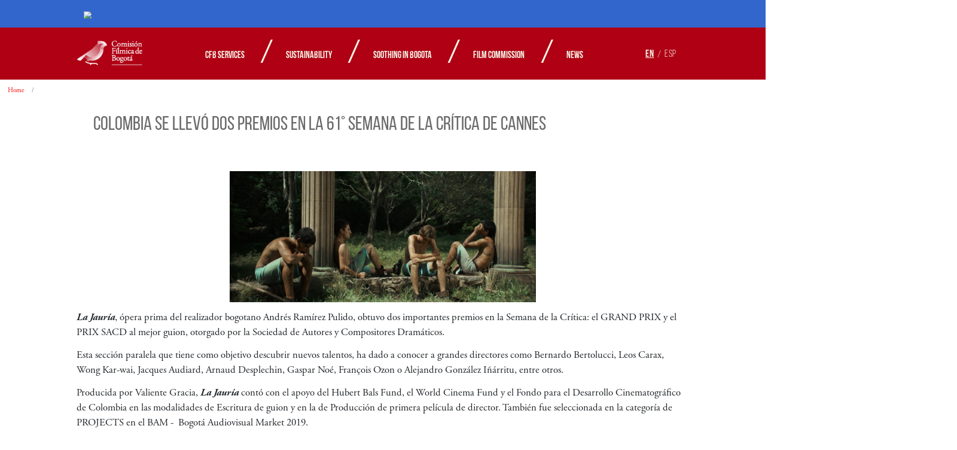

--- FILE ---
content_type: text/html; charset=UTF-8
request_url: https://filmingbogota.gov.co/en/node/1982
body_size: 7167
content:
<!DOCTYPE html>
<html lang="en" dir="ltr" prefix="content: http://purl.org/rss/1.0/modules/content/  dc: http://purl.org/dc/terms/  foaf: http://xmlns.com/foaf/0.1/  og: http://ogp.me/ns#  rdfs: http://www.w3.org/2000/01/rdf-schema#  schema: http://schema.org/  sioc: http://rdfs.org/sioc/ns#  sioct: http://rdfs.org/sioc/types#  skos: http://www.w3.org/2004/02/skos/core#  xsd: http://www.w3.org/2001/XMLSchema# ">
  <head>
    <meta name="viewport" content="width=device-width, initial-scale=1.0, maximum-scale=1.0, user-scalable=no" />
    <meta property="og:url" content="https://filmingbogota.gov.co/">
    <meta property="og:type" content="Website">
    <meta property="og:title" content="Locaciones para filmar | Comisión Fílmica de Bogotá ">
    <meta property="og:description" content="Gestionamos las prácticas artísticas en Bogotá garantizando los derechos culturales mediante políticas públicas, proyectos, planes y programas.">
    <meta property="og:image" content="https://filmingbogota.gov.co/sites/default/files/inline-images/Incentivos.jpg">

    <!-- Twitter Meta Tags -->
    <meta name="twitter:card" content="summary_large_image">
    <meta property="twitter:url" content="https://filmingbogota.gov.co/">
    <meta name="twitter:site" content="@filmingbogota" />
    <meta name="twitter:title" content="Locaciones para filmar | Comisión Fílmica de Bogotá  ">
    <meta name="twitter:description" content="Gestionamos las prácticas artísticas en Bogotá garantizando los derechos culturales mediante políticas públicas, proyectos, planes y programas.">
    <meta name="twitter:image" content="https://filmingbogota.gov.co/sites/default/files/inline-images/Incentivos.jpg">
    
    <script type="application/ld+json">
      {
        "@context": "http://www.schema.org",
        "@type": "Organization",
        "name": "Comisión fílmica Bogotá",
        "url": "https://filmingbogota.gov.co/",
        "logo": "https://filmingbogota.gov.co/sites/default/files/inline-images/Incentivos.jpg",
        "description": "Gestionamos las prácticas artísticas en Bogotá garantizando los derechos culturales mediante políticas públicas, proyectos, planes y programas.",
        "address": {
           "@type": "PostalAddress",
           "streetAddress": "Carrera 8 No. 15 - 46 Bogotá - Colombia",
           "addressLocality": "Bogotá",
           "addressRegion": "Bogotá",
           "addressCountry": "CO"
        },
        "telephone": "+5713795750",
        "sameAs" : [ "https://www.facebook.com/filmingbogota",
             "https://www.instagram.com/filmingbogota/",
             "https://twitter.com/filmingbogota",
             "https://www.linkedin.com/company/filmingbogota",
             "https://co.pinterest.com/filmingbogota/"
           ]
      }
    </script>

    <link rel="stylesheet" href="https://use.typekit.net/arp8wsq.css">
    <link rel="stylesheet" href="https://maxcdn.bootstrapcdn.com/bootstrap/4.0.0/css/bootstrap.min.css" integrity="sha384-Gn5384xqQ1aoWXA+058RXPxPg6fy4IWvTNh0E263XmFcJlSAwiGgFAW/dAiS6JXm" crossorigin="anonymous">
    <link href="https://cdn.jsdelivr.net/npm/bootstrap@5.0.0-beta2/dist/css/bootstrap.min.css" rel="stylesheet" integrity="sha384-BmbxuPwQa2lc/FVzBcNJ7UAyJxM6wuqIj61tLrc4wSX0szH/Ev+nYRRuWlolflfl" crossorigin="anonymous">
    <script src="https://code.jquery.com/jquery-3.2.1.slim.min.js" integrity="sha384-KJ3o2DKtIkvYIK3UENzmM7KCkRr/rE9/Qpg6aAZGJwFDMVNA/GpGFF93hXpG5KkN" crossorigin="anonymous"></script>
    <script src="https://cdnjs.cloudflare.com/ajax/libs/popper.js/1.12.9/umd/popper.min.js" integrity="sha384-ApNbgh9B+Y1QKtv3Rn7W3mgPxhU9K/ScQsAP7hUibX39j7fakFPskvXusvfa0b4Q" crossorigin="anonymous"></script>
    <script src="https://maxcdn.bootstrapcdn.com/bootstrap/4.0.0/js/bootstrap.min.js" integrity="sha384-JZR6Spejh4U02d8jOt6vLEHfe/JQGiRRSQQxSfFWpi1MquVdAyjUar5+76PVCmYl" crossorigin="anonymous"></script>
    <script src="https://cdn.jsdelivr.net/npm/bootstrap@5.0.0-beta2/dist/js/bootstrap.bundle.min.js" integrity="sha384-b5kHyXgcpbZJO/tY9Ul7kGkf1S0CWuKcCD38l8YkeH8z8QjE0GmW1gYU5S9FOnJ0" crossorigin="anonymous"></script>

    <script src="https://cdnjs.cloudflare.com/ajax/libs/popper.js/1.14.3/umd/popper.min.js" crossorigin="anonymous"></script>
    <script src="https://cdnjs.cloudflare.com/ajax/libs/moment.js/2.22.2/moment.js" crossorigin="anonymous"></script>
    <script src="https://cdnjs.cloudflare.com/ajax/libs/fullcalendar/3.9.0/fullcalendar.min.js" crossorigin="anonymous"></script>
    <script src="https://cdnjs.cloudflare.com/ajax/libs/air-datepicker/2.2.3/js/datepicker.js" crossorigin="anonymous"></script>
    <script src="https://cdnjs.cloudflare.com/ajax/libs/air-datepicker/2.2.3/js/i18n/datepicker.en.js" crossorigin="anonymous"></script>
    
    <meta charset="utf-8" />
<script async src="https://www.googletagmanager.com/gtag/js?id=G-NHSFHGW2Y0"></script>
<script>window.dataLayer = window.dataLayer || [];function gtag(){dataLayer.push(arguments)};gtag("js", new Date());gtag("set", "developer_id.dMDhkMT", true);gtag("config", "G-NHSFHGW2Y0", {"groups":"default","page_placeholder":"PLACEHOLDER_page_location"});</script>
<meta name="description" content="La Jauría, ópera prima del realizador bogotano Andrés Ramírez Pulido, o" />
<meta name="abstract" content="Gestionamos las prácticas artísticas en Bogotá garantizando los derechos culturales mediante políticas públicas, proyectos, planes y programas." />
<meta name="keywords" content="Comisión Fílmica de Bogotá" />
<link rel="canonical" href="http://filmingbogota.gov.co/Noticia/Colombia-se-llev%C3%B3-dos-premios-en-la-61%C2%B0-Semana-de-la-Cr%C3%ADtica-de-Cannes" />
<meta name="Generator" content="Drupal 9 (https://www.drupal.org)" />
<meta name="MobileOptimized" content="width" />
<meta name="HandheldFriendly" content="true" />
<meta name="viewport" content="width=device-width, initial-scale=1.0" />
<link rel="icon" href="/sites/default/files/FAVICON_WEB_CFB_0.png" type="image/png" />
<link rel="alternate" hreflang="es" href="http://filmingbogota.gov.co/Noticia/Colombia-se-llev%C3%B3-dos-premios-en-la-61%C2%B0-Semana-de-la-Cr%C3%ADtica-de-Cannes" />

    <title>Colombia se llevó dos premios en la 61° Semana de la Crítica de Cannes | Comisión Fílmica de Bogotá</title>
    <link rel="stylesheet" media="all" href="/core/themes/stable/css/system/components/ajax-progress.module.css?t8i3qo" />
<link rel="stylesheet" media="all" href="/core/themes/stable/css/system/components/align.module.css?t8i3qo" />
<link rel="stylesheet" media="all" href="/core/themes/stable/css/system/components/autocomplete-loading.module.css?t8i3qo" />
<link rel="stylesheet" media="all" href="/core/themes/stable/css/system/components/fieldgroup.module.css?t8i3qo" />
<link rel="stylesheet" media="all" href="/core/themes/stable/css/system/components/container-inline.module.css?t8i3qo" />
<link rel="stylesheet" media="all" href="/core/themes/stable/css/system/components/clearfix.module.css?t8i3qo" />
<link rel="stylesheet" media="all" href="/core/themes/stable/css/system/components/details.module.css?t8i3qo" />
<link rel="stylesheet" media="all" href="/core/themes/stable/css/system/components/hidden.module.css?t8i3qo" />
<link rel="stylesheet" media="all" href="/core/themes/stable/css/system/components/item-list.module.css?t8i3qo" />
<link rel="stylesheet" media="all" href="/core/themes/stable/css/system/components/js.module.css?t8i3qo" />
<link rel="stylesheet" media="all" href="/core/themes/stable/css/system/components/nowrap.module.css?t8i3qo" />
<link rel="stylesheet" media="all" href="/core/themes/stable/css/system/components/position-container.module.css?t8i3qo" />
<link rel="stylesheet" media="all" href="/core/themes/stable/css/system/components/progress.module.css?t8i3qo" />
<link rel="stylesheet" media="all" href="/core/themes/stable/css/system/components/reset-appearance.module.css?t8i3qo" />
<link rel="stylesheet" media="all" href="/core/themes/stable/css/system/components/resize.module.css?t8i3qo" />
<link rel="stylesheet" media="all" href="/core/themes/stable/css/system/components/sticky-header.module.css?t8i3qo" />
<link rel="stylesheet" media="all" href="/core/themes/stable/css/system/components/system-status-counter.css?t8i3qo" />
<link rel="stylesheet" media="all" href="/core/themes/stable/css/system/components/system-status-report-counters.css?t8i3qo" />
<link rel="stylesheet" media="all" href="/core/themes/stable/css/system/components/system-status-report-general-info.css?t8i3qo" />
<link rel="stylesheet" media="all" href="/core/themes/stable/css/system/components/tabledrag.module.css?t8i3qo" />
<link rel="stylesheet" media="all" href="/core/themes/stable/css/system/components/tablesort.module.css?t8i3qo" />
<link rel="stylesheet" media="all" href="/core/themes/stable/css/system/components/tree-child.module.css?t8i3qo" />
<link rel="stylesheet" media="all" href="/modules/contrib/social_media_links/css/social_media_links.theme.css?t8i3qo" />
<link rel="stylesheet" media="all" href="/core/modules/layout_discovery/layouts/onecol/onecol.css?t8i3qo" />
<link rel="stylesheet" media="all" href="/core/modules/layout_builder/layouts/threecol_section/threecol_section.css?t8i3qo" />
<link rel="stylesheet" media="all" href="/themes/custom/icc_theme/assets/css/main.style.css?t8i3qo" />
<link rel="stylesheet" media="all" href="/themes/custom/icc_theme/assets/css/custom_main_idartes.css?t8i3qo" />
<link rel="stylesheet" media="all" href="/themes/custom/icc_theme/assets/css/custom_css_idartes.css?t8i3qo" />
<link rel="stylesheet" media="all" href="/themes/custom/icc_theme/assets/css/custom2_css_idartes.css?t8i3qo" />
<link rel="stylesheet" media="all" href="/themes/custom/icc_theme/assets/css/custom_css.css?t8i3qo" />
<link rel="stylesheet" media="all" href="/themes/custom/icc_theme/assets/css/custom2_css.css?t8i3qo" />
<link rel="stylesheet" media="all" href="/themes/custom/icc_theme/assets/components/block/block.css?t8i3qo" />
<link rel="stylesheet" media="all" href="/themes/custom/icc_theme/assets/lib/sumoselect.min.css?t8i3qo" />

    
  </head>
  <body class="node-1982 node-type--noticia path-node page-node-type-noticia">
        <a href="#main-content" class="visually-hidden focusable skip-link">
      Skip to main content
    </a>
    
      <div class="dialog-off-canvas-main-canvas" data-off-canvas-main-canvas>
    <div class="page">
  <div class="nav-header">
  <nav class="navbar navbar-expand-lg">
      <div class="container-fluid nav-margin">
  
              

  
<a class="navbar-brand" href="/"> <img src="/themes/custom/icc_theme/assets/images/logo.png" class="img-menu-mobile img-logo" alt="Logo"> </a>
<button class="navbar-toggler" type="button" data-bs-toggle="collapse" data-bs-target="#navbarSupportedContent" aria-controls="navbarSupportedContent" aria-expanded="false" aria-label="Toggle navigation">
    <span class="navbar-toggler-icon"></span>
</button>



  <div class="nav-header-container collapse navbar-collapse" id="navbarSupportedContent">
          
  


  <ul class="navbar-nav">
                                          <li class="nav-item  dropdown">
                      <span class="nav-link h6 dropdown-toggle" data-toggle="dropdown">CFB Services</span>
                          <div class="dropdown-menu" aria-labelledby="Menu">
              <a href="/en/pufaEN" class="dropdown-item" data-drupal-link-system-path="node/4">PUFA - Permit</a>
              <a href="/en/services" class="dropdown-item" data-drupal-link-system-path="node/5">Services Directory</a>
              <a href="/en/locations" class="dropdown-item" data-drupal-link-system-path="node/6">Location Directory</a>
              <a href="/en/calendar" class="dropdown-item" data-drupal-link-system-path="node/26">Film Calendar</a>
              <a href="/en/Strengthening" class="dropdown-item" data-drupal-link-system-path="node/3">Industry Development</a>
  </div>
                              </li>
                  <div class="linea-menu">/</div>
                                              <li class="nav-item  ">
                      <a href="/en/node/4137" class="nav-link h6" data-drupal-link-system-path="node/4137">Sustainability</a>
                  </li>
                  <div class="linea-menu">/</div>
                                              <li class="nav-item  dropdown">
                      <span class="nav-link h6 dropdown-toggle" data-toggle="dropdown">Soothing in Bogota</span>
                          <div class="dropdown-menu" aria-labelledby="Menu">
              <a href="/en/tax-incentives" class="dropdown-item" data-drupal-link-system-path="node/7">Incentives </a>
              <a href="/en/city" class="dropdown-item" data-drupal-link-system-path="node/20">City</a>
  </div>
                              </li>
                  <div class="linea-menu">/</div>
                                              <li class="nav-item  ">
                      <a href="/en/The_Comission" class="nav-link h6" data-drupal-link-system-path="node/8">Film Commission</a>
                  </li>
                  <div class="linea-menu">/</div>
                                              <li class="nav-item  dropdown">
                      <a href="/en/news" class="nav-link h6 dropdown-toggle" data-toggle="dropdown" data-drupal-link-system-path="node/21">News</a>
                          <div class="dropdown-menu" aria-labelledby="Menu">
              <a href="/en/news" class="dropdown-item" data-drupal-link-system-path="node/21">News</a>
              <a href="/en/covid-19-protocol" class="dropdown-item" data-drupal-link-system-path="node/30">Covid 19</a>
              <a href="/en/legistlation" class="dropdown-item" data-drupal-link-system-path="node/31">Legislation</a>
              <a href="/en/cineposium-2022" class="dropdown-item" data-drupal-link-system-path="node/1972">Cineposium 2022</a>
              <a href="/en/newsletters" class="dropdown-item" data-drupal-link-system-path="node/2004">Boletines</a>
  </div>
                              </li>
                          
      </div>

      <div class="nav-language">

  


  <ul class="links nav justify-content-end fixed">
    <li data-drupal-link-system-path="node/1982" class="en nav-item is-active">
            <a href="/en/node/1982" class="h6">EN</a>
    </li>
          <div class="linea-language">/</div>
    <li data-drupal-link-query="{&quot;language&quot;:&quot;es&quot;}" data-drupal-link-system-path="node/1982" class="es nav-item">
            <a href="/Noticia/Colombia-se-llevó-dos-premios-en-la-61°-Semana-de-la-Crítica-de-Cannes" class="h6">ESP</a>
    </li>
        </div>
<img src="/themes/custom/icc_theme/src/images/logo-idartes.svg" class="img-fluid logoidartes" alt="logoidartes">
<div class="linea-menu-mobile"></div>

  

      

          
          
      </div>
    </nav>
</div>

  <main class="">
              <div class="page__content">
    <div class=container>
          

<div id="block-breadcrumbs" class="block block-system block-system-breadcrumb-block">
  
  
  

        <nav aria-label="breadcrumb" class="">
    <ol class="breadcrumb">
              <li class="breadcrumb-item ">
                      <a href="/en">Home</a>
                  </li>
              <li class="breadcrumb-item ">
                      <a href="/en/node"></a>
                  </li>
          </ol>
  </nav>

  </div>


<div data-drupal-messages-fallback class="hidden"></div>
  

<div id="block-icc-theme-content" class="block block-system block-system-main-block">
  
  
  

      <article data-history-node-id="1982" role="article" lang="es" about="/Noticia/Colombia-se-llev%C3%B3-dos-premios-en-la-61%C2%B0-Semana-de-la-Cr%C3%ADtica-de-Cannes" class="node noticia noticia--full">
  
  

      
    
    <div class="content-wrapper">
        <div class="layout layout--threecol-section layout--threecol-section--25-50-25">

    
    
    
  </div>
  <div class="layout layout--onecol">
    <div  class="layout__region layout__region--content">
        

<div class="block block-layout-builder block-extra-field-blocknodenoticialinks">
  
  
  

      
  



  </div>


  

<div class="block block-layout-builder block-field-blocknodenoticiatitle">
  
  
  

      <span> Colombia se llevó dos premios en la 61° Semana de la Crítica de Cannes</span>

  </div>


  

<div class="block block-layout-builder block-field-blocknodenoticiafield-imagen">
  
  
  

      
            <div class="field field--name-field-imagen field--type-image field--label-hidden field__item">    
<img srcset="/sites/default/files/styles/max_325x325/public/2022-06/La%20Jaur%C3%ADa.jpg?itok=Zv31W23x 325w, /sites/default/files/styles/max_650x650/public/2022-06/La%20Jaur%C3%ADa.jpg?itok=yBrwyCrK 650w, /sites/default/files/styles/max_1300x1300/public/2022-06/La%20Jaur%C3%ADa.jpg?itok=S2dDaJfP 1300w, /sites/default/files/styles/max_2600x2600/public/2022-06/La%20Jaur%C3%ADa.jpg?itok=98SA8wPF 1400w" sizes="(min-width: 1290px) 1290px, 100vw" src="/sites/default/files/styles/max_325x325/public/2022-06/La%20Jaur%C3%ADa.jpg?itok=Zv31W23x" typeof="foaf:Image" class="img-fluid" src="/sites/default/files/styles/max_325x325/public/2022-06/La%20Jaur%C3%ADa.jpg?itok=Zv31W23x" alt="La Jauría" />


</div>
      
  </div>


  

<div class="block block-layout-builder block-field-blocknodenoticiabody">
  
  
  

      
            <div class="field field--name-body field--type-text-with-summary field--label-hidden field__item"><p><em><strong>La Jauría</strong></em>, ópera prima del realizador bogotano Andrés Ramírez Pulido, obtuvo dos importantes premios en la Semana de la Crítica: el GRAND PRIX y el PRIX SACD al mejor guion, otorgado por la Sociedad de Autores y Compositores Dramáticos.</p>

<p>Esta sección paralela que tiene como objetivo descubrir nuevos talentos, ha dado a conocer a grandes directores como Bernardo Bertolucci, Leos Carax, Wong Kar-wai, Jacques Audiard, Arnaud Desplechin, Gaspar Noé, François Ozon o Alejandro González Iñárritu, entre otros.</p>

<p>Producida por Valiente Gracia, <em><strong>La Jauría</strong></em> contó con el apoyo del Hubert Bals Fund, el World Cinema Fund y el Fondo para el Desarrollo Cinematográfico de Colombia en las modalidades de Escritura de guion y en la de Producción de primera película de director. También fue seleccionada en la categoría de PROJECTS en el BAM -  Bogotá Audiovisual Market 2019.</p>

<p>Grabada en Ibagué, Tolima, la película cuenta la historia de Eliú, un joven campesino encarcelado en una especie de correccional rural, o un centro experimental de menores en medio del bosque colombiano. Allí, junto con otros adolescentes, realiza todos los días extenuantes labores manuales y terapias de grupo, pero todo empeora cuando llega su amigo El Mono, con quien cometió el delito que lo terminó dejando en dicho lugar. </p>

<p>De esta manera, con <em><strong>La Jauría</strong></em> y sus cortometrajes <em><strong>Damiana</strong></em> (2017) -estrenado en la competencia oficial del 70° Festival de Cine de Cannes, y <em><strong>El Edén</strong></em> (2016), estreno se dio en el 66º Festival de cine de Berlín, Andrés Ramírez Pulido se configura como un importante cineasta para el país, cuyo estilo cinematográfico se caracteriza por una particular atención en la juventud marginada y la húmeda selva, creando atmósferas inciertas y cautivadoras en sus obras.</p>

<p> </p>
</div>
      
  </div>



    </div>
  </div>
  <div class="layout layout--onecol">
    <div >
      
    </div>
  </div>

    </div>
  </article>

  </div>




    </div>
  </div>
  </main>

      <footer class="page__footer">
            

<div id="block-footer" class="block--type-estatico block block-block-content block-block-content6e691b7f-af48-470b-9cce-063474048103 block-">
  
  
  

      <img src="/themes/custom/icc_theme/src/images/logo-idartes.svg" class="img-fluid logoidartes">

<section class="py-2 topbar" style="background-color: #36c">
    <div class="container" style="max-width: 1280px!important; margin: auto;">
        <div class="">
            <div class="col">
                <a href="https://www.gov.co/home/" target="_blank">
                    <img src="https://www.idartes.gov.co/sites/default/files/inline-images/header_govco.png" class="img-fluid" style="width: 140px;">
                </a>
            </div>
        </div>
    </div>
</section>

<section class="py-5">
    <div class="container" style="max-width: 1280px!important;">
        <div class="row">
            <div class="col-12 col-lg">
                <button class="btn-footer text-left w-auto mb-3" type="button" style="pointer-events: none;">Instituto distrital de las artes - idartes</button>
                <div class="footer-description">
                    <p>
                        Cra 8 No. 15 - 46 Bogotá - Colombia<br>
                        Código Postal: 110321<br>
                        Horario de atención: Lunes a Viernes 7:00 a.m. a 4:30 p.m.<br>
                        Jornada continua<br>
                        Centros de atención<br>
                        PBX: (+57) 1 379 5750<br>
                        contactenos@idartes.gov.co<br>
                        notificacionesjudiciales@idartes.gov.co
                    </p>
                </div>
            </div>
            <div class="col-12 col-lg-3">
                <button class="btn-footer w-auto px-3 text-left mb-3" type="button" style="pointer-events: none;">COMISIÓN FÍLMICA DE BOGOTÁ</button>
                <div class="footer-description">
                    <p>
                        cfb@idartes.gov.co<br>
                        info.cfb@idartes.gov.co<br>
                        pufa.cfb@idartes.gov.co<br>
                        www.filmingbogota.gov.co<br>
<a href="/en/site_map" class="d-block text-light">Sitemap</a>
<a target="_blank" href="https://comunicarte.idartes.gov.co/" class="d-block text-light">Intranet</a>
<a target="_blank" href="https://www.idartes.gov.co/es/servicio-ciudadania/pqrs" class="d-block text-light">Form of requests, complaints, claims and reports</a>
<a target="_blank" href="https://www.talentonopalanca.gov.co/index.html" class="d-block text-light">Work with us</a>



                    </p>
                </div>
            </div>
            <div class="col-12 col-lg">
                <div class="container">
                    <div class="row">
                        <div class="col">
                            <div class="d-flex align-items-center">
                                <button class="btn-footer-right" type="button" style="pointer-events: none;">VISIT OUR NETWORK</button>
                                <div class="d-flex">
                                    <a class="ms-3" href="https://www.facebook.com/ComisionFilmicaBogota" target="_blank">
                                        <img src="/themes/custom/icc_theme/src/images/fb-icon_n.svg" class="img-fluid mx-auto d-block" width="40px">
                                    </a>
                                    <a class="ms-3" href="https://www.youtube.com/user/CanalDeIdartes" target="_blank">
                                        <img src="/themes/custom/icc_theme/src/images/yt-icon_n.svg" class="img-fluid mx-auto d-block" width="40px">
                                    </a>
                                </div>
                            </div>
                        </div>
                    </div>
                    <div class="row">
                        <div class="col py-3">
                            <div class="footer-logos_n">
                                <a href="/">
                                    <img src="/themes/custom/icc_theme/src/images/Logo-Alcaldia-Bogota.svg" class="img-fluid">
                                </a>
                                <a href="/">
                                    <img src="/themes/custom/icc_theme/src/images/Logo-Instituto-Distrital-de-las-Artes.svg" class="img-fluid">
                                </a>
                                <a href="/">
                                    <img src="/themes/custom/icc_theme/src/images/Logo-Bogota.svg" class="img-fluid">
                                </a>
                            </div>
                        </div>
                    </div>
                    <div class="row">
                        <div class="col d-flex align-items-center justify-content-around">
                            <img src="/themes/custom/icc_theme/src/images/header_govco.png" class="img-fluid" width="180px">
                            <img src="/themes/custom/icc_theme/src/images/pais.png" class="img-fluid" width="60px">
                        </div>
                    </div>
                </div>
            </div>
        </div>
    </div>
</section>
<div class="d-flex w-100 p-3 justify-content-center border-top" style="border-color: #ffffff40!important;">
    <a href="https://www.idartes.gov.co/sites/default/files/inline-files/Manual%20de%20Politica%20de%20seguridad%20de%20la%20informaci%C3%B3n%20Web%20-2017.pdf" style="color:#F6F4E5;font-size: 18px;" target="_blank">Privacy Notices / Data Policy</a>
</div>
</div>
<script>
$(document).ready(function(){
    $('a[type="button"]').removeAttr('type');
    $('.topbar').insertBefore('body> *:nth-child(1)');
setInterval(function(){
    $('.logoidartes').insertAfter('.nav-language');
},2000)

})
</script>

  </div>




  </footer>
</div>

  </div>

    
    <script type="application/json" data-drupal-selector="drupal-settings-json">{"path":{"baseUrl":"\/","scriptPath":null,"pathPrefix":"en\/","currentPath":"node\/1982","currentPathIsAdmin":false,"isFront":false,"currentLanguage":"en","themeUrl":"themes\/custom\/icc_theme"},"pluralDelimiter":"\u0003","suppressDeprecationErrors":true,"google_analytics":{"account":"G-NHSFHGW2Y0","trackOutbound":true,"trackMailto":true,"trackTel":true,"trackDownload":true,"trackDownloadExtensions":"7z|aac|arc|arj|asf|asx|avi|bin|csv|doc(x|m)?|dot(x|m)?|exe|flv|gif|gz|gzip|hqx|jar|jpe?g|js|mp(2|3|4|e?g)|mov(ie)?|msi|msp|pdf|phps|png|ppt(x|m)?|pot(x|m)?|pps(x|m)?|ppam|sld(x|m)?|thmx|qtm?|ra(m|r)?|sea|sit|tar|tgz|torrent|txt|wav|wma|wmv|wpd|xls(x|m|b)?|xlt(x|m)|xlam|xml|z|zip"},"user":{"uid":0,"permissionsHash":"17bad953ab6078ec9f4f4d802344a37ac312b4ae95297e61227476c7e331c18b"}}</script>
<script src="/sites/default/files/js/js_ID1guhDs6xi6PtAwRrnhXjJ2k-m1ySGwhxQrTFKM9Ng.js"></script>



  </body>
</html>


--- FILE ---
content_type: text/css
request_url: https://filmingbogota.gov.co/themes/custom/icc_theme/assets/css/main.style.css?t8i3qo
body_size: 57130
content:
@media print {

    *,
    :after,
    :before {
        text-shadow: none !important;
        box-shadow: none !important
    }

    a:not(.btn) {
        text-decoration: underline
    }

    abbr[title]:after {
        content: " (" attr(title) ")"
    }

    pre {
        white-space: pre-wrap !important
    }

    blockquote,
    pre {
        border: 1px solid #adb5bd;
        page-break-inside: avoid
    }

    thead {
        display: table-header-group
    }

    img,
    tr {
        page-break-inside: avoid
    }

    h2,
    h3,
    p {
        orphans: 3;
        widows: 3
    }

    h2,
    h3 {
        page-break-after: avoid
    }

    @page {
        size: a3
    }

    .container,
    body {
        min-width: 992px !important
    }

    .navbar {
        display: none
    }

    .badge {
        border: 1px solid #000
    }

    .table {
        border-collapse: collapse !important
    }

    .table td,
    .table th {
        background-color: #fff !important
    }

    .table-bordered td,
    .table-bordered th {
        border: 1px solid #dee2e6 !important
    }

    .table-dark {
        color: inherit
    }

    .table-dark tbody+tbody,
    .table-dark td,
    .table-dark th,
    .table-dark thead th {
        border-color: #dee2e6
    }

    .table .thead-dark th {
        color: inherit;
        border-color: #dee2e6
    }
}

*,
:after,
:before {
    box-sizing: border-box
}

html {
    font-family: sans-serif;
    line-height: 1.15;
    -webkit-text-size-adjust: 100%;
    -webkit-tap-highlight-color: rgba(0, 0, 0, 0)
}

article,
aside,
figcaption,
figure,
footer,
header,
hgroup,
main,
nav,
section {
    display: block
}

body {
    margin: 0;
    font-family: -apple-system, BlinkMacSystemFont, Segoe UI, Roboto, Helvetica Neue, Arial, Noto Sans, sans-serif, Apple Color Emoji, Segoe UI Emoji, Segoe UI Symbol, Noto Color Emoji;
    font-size: 1rem;
    line-height: 1.5;
    color: #212529;
    text-align: left;
    background-color: #fff
}

[tabindex="-1"]:focus:not(:focus-visible) {
    outline: 0 !important
}

hr {
    box-sizing: content-box;
    height: 0;
    overflow: visible
}

h1,
h2,
h3,
h4,
h5,
h6 {
    margin-top: 0;
    margin-bottom: .5rem
}

p {
    margin-top: 0;
    margin-bottom: 1rem
}

abbr[data-original-title],
abbr[title] {
    text-decoration: underline;
    -webkit-text-decoration: underline dotted;
    text-decoration: underline dotted;
    cursor: help;
    border-bottom: 0;
    -webkit-text-decoration-skip-ink: none;
    text-decoration-skip-ink: none
}

address {
    font-style: normal;
    line-height: inherit
}

address,
dl,
ol,
ul {
    margin-bottom: 1rem
}

dl,
ol,
ul {
    margin-top: 0
}

ol ol,
ol ul,
ul ol,
ul ul {
    margin-bottom: 0
}

dt {
    font-weight: 700
}

dd {
    margin-bottom: .5rem;
    margin-left: 0
}

blockquote {
    margin: 0 0 1rem
}

b,
strong {
    font-weight: bolder
}

small {
    font-size: 80%
}

sub,
sup {
    position: relative;
    font-size: 75%;
    line-height: 0;
    vertical-align: baseline
}

sub {
    bottom: -.25em
}

sup {
    top: -.5em
}

a {
    color: #007bff;
    text-decoration: none;
    background-color: transparent
}

a:hover {
    color: #0056b3;
    text-decoration: underline
}

a:not([href]):not([class]),
a:not([href]):not([class]):hover {
    color: inherit;
    text-decoration: none
}

code,
kbd,
pre,
samp {
    font-family: SFMono-Regular, Menlo, Monaco, Consolas, Liberation Mono, Courier New, monospace;
    font-size: 1em
}

pre {
    margin-top: 0;
    margin-bottom: 1rem;
    overflow: auto;
    -ms-overflow-style: scrollbar
}

figure {
    margin: 0 0 1rem
}

img {
    border-style: none
}

img,
svg {
    vertical-align: middle
}

svg {
    overflow: hidden
}

table {
    border-collapse: collapse
}

caption {
    padding-top: .75rem;
    padding-bottom: .75rem;
    color: #6c757d;
    text-align: left;
    caption-side: bottom
}

th {
    font-weight: 700;
    text-align: inherit;
    text-align: -webkit-match-parent
}

label {
    display: inline-block;
    margin-bottom: .5rem
}

button {
    border-radius: 0
}

button:focus {
    outline: 1px dotted;
    outline: 5px auto -webkit-focus-ring-color
}

button,
input,
optgroup,
select,
textarea {
    margin: 0;
    font-family: inherit;
    font-size: inherit;
    line-height: inherit
}

button,
input {
    overflow: visible
}

button,
select {
    text-transform: none
}

[role=button] {
    cursor: pointer
}

select {
    word-wrap: normal
}

[type=button],
[type=reset],
[type=submit],
button {
    -webkit-appearance: button
}

[type=button]:not(:disabled),
[type=reset]:not(:disabled),
[type=submit]:not(:disabled),
button:not(:disabled) {
    cursor: pointer
}

[type=button]::-moz-focus-inner,
[type=reset]::-moz-focus-inner,
[type=submit]::-moz-focus-inner,
button::-moz-focus-inner {
    padding: 0;
    border-style: none
}

input[type=checkbox],
input[type=radio] {
    box-sizing: border-box;
    padding: 0
}

textarea {
    overflow: auto;
    resize: vertical
}

fieldset {
    min-width: 0;
    padding: 0;
    margin: 0;
    border: 0
}

legend {
    display: block;
    width: 100%;
    max-width: 100%;
    padding: 0;
    margin-bottom: .5rem;
    font-size: 1.5rem;
    line-height: inherit;
    color: inherit;
    white-space: normal
}

@media (max-width:1200px) {
    legend {
        font-size: calc(1.275rem + .3vw)
    }
}

progress {
    vertical-align: baseline
}

[type=number]::-webkit-inner-spin-button,
[type=number]::-webkit-outer-spin-button {
    height: auto
}

[type=search] {
    outline-offset: -2px;
    -webkit-appearance: none
}

[type=search]::-webkit-search-decoration {
    -webkit-appearance: none
}

::-webkit-file-upload-button {
    font: inherit;
    -webkit-appearance: button
}

output {
    display: inline-block
}

summary {
    display: list-item;
    cursor: pointer
}

template {
    display: none
}

[hidden] {
    display: none !important
}

.h1,
.h2,
.h3,
.h4,
.h5,
.h6,
h1,
h2,
h3,
h4,
h5,
h6 {
    margin-bottom: .5rem;
    font-weight: 500;
    line-height: 1.2
}

.h1,
h1 {
    font-size: 2.5rem
}

@media (max-width:1200px) {

    .h1,
    h1 {
        font-size: calc(1.375rem + 1.5vw)
    }
}

.h2,
h2 {
    font-size: 2rem
}

@media (max-width:1200px) {

    .h2,
    h2 {
        font-size: calc(1.325rem + .9vw)
    }
}

.h3,
h3 {
    font-size: 1.75rem
}

@media (max-width:1200px) {

    .h3,
    h3 {
        font-size: calc(1.3rem + .6vw)
    }
}

.h4,
h4 {
    font-size: 1.5rem
}

@media (max-width:1200px) {

    .h4,
    h4 {
        font-size: calc(1.275rem + .3vw)
    }
}

.h5,
h5 {
    font-size: 1.25rem
}

.h6,
h6 {
    font-size: 1rem
}

.lead {
    font-size: 1.25rem;
    font-weight: 300
}

.display-1 {
    font-size: 6rem;
    font-weight: 300;
    line-height: 1.2
}

@media (max-width:1200px) {
    .display-1 {
        font-size: calc(1.725rem + 5.7vw)
    }
}

.display-2 {
    font-size: 5.5rem;
    font-weight: 300;
    line-height: 1.2
}

@media (max-width:1200px) {
    .display-2 {
        font-size: calc(1.675rem + 5.1vw)
    }
}

.display-3 {
    font-size: 4.5rem;
    font-weight: 300;
    line-height: 1.2
}

@media (max-width:1200px) {
    .display-3 {
        font-size: calc(1.575rem + 3.9vw)
    }
}

.display-4 {
    font-size: 3.5rem;
    font-weight: 300;
    line-height: 1.2
}

@media (max-width:1200px) {
    .display-4 {
        font-size: calc(1.475rem + 2.7vw)
    }
}

hr {
    margin-top: 1rem;
    margin-bottom: 1rem;
    border: 0;
    border-top: 1px solid rgba(0, 0, 0, .1)
}

.small,
small {
    font-size: 80%;
    font-weight: 400
}

.mark,
mark {
    padding: .2em;
    background-color: #fcf8e3
}

.list-inline,
.list-unstyled {
    padding-left: 0;
    list-style: none
}

.list-inline-item {
    display: inline-block
}

.list-inline-item:not(:last-child) {
    margin-right: .5rem
}

.initialism {
    font-size: 90%;
    text-transform: uppercase
}

.blockquote {
    margin-bottom: 1rem;
    font-size: 1.25rem
}

.blockquote-footer {
    display: block;
    font-size: 80%;
    color: #6c757d
}

.blockquote-footer:before {
    content: "\2014\00A0"
}

.img-fluid,
.img-thumbnail {
    max-width: 100%;
    height: auto
}

.img-thumbnail {
    padding: .25rem;
    background-color: #fff;
    border: 1px solid #dee2e6;
    border-radius: .25rem
}

.figure {
    display: inline-block
}

.figure-img {
    margin-bottom: .5rem;
    line-height: 1
}

.figure-caption {
    font-size: 90%;
    color: #6c757d
}

code {
    font-size: 87.5%;
    color: #e83e8c;
    word-wrap: break-word
}

a>code {
    color: inherit
}

kbd {
    padding: .2rem .4rem;
    font-size: 87.5%;
    color: #fff;
    background-color: #212529;
    border-radius: .2rem
}

kbd kbd {
    padding: 0;
    font-size: 100%;
    font-weight: 700
}

pre {
    display: block;
    font-size: 87.5%;
    color: #212529
}

pre code {
    font-size: inherit;
    color: inherit;
    word-break: normal
}

.pre-scrollable {
    max-height: 340px;
    overflow-y: scroll
}

.container,
.container-fluid,
.container-lg,
.container-md,
.container-sm,
.container-xl {
    padding-right: 15px;
    padding-left: 15px
}

@media (min-width:576px) {

    .container,
    .container-sm,
    .container-xs {
        max-width: 540px
    }
}

@media (min-width:728px) {

    .container,
    .container-md,
    .container-sm,
    .container-xs {
        max-width: 720px
    }
}

@media (min-width:992px) {

    .container,
    .container-lg,
    .container-md,
    .container-sm,
    .container-xs {
        max-width: 100%
    }
}

@media (min-width:1200px) {

    .container,
    .container-lg,
    .container-md,
    .container-sm,
    .container-xl,
    .container-xs {
        max-width: 100%
    }
}

.row {
    display: flex;
    flex-wrap: wrap;
    margin-right: -15px;
    margin-left: -15px
}

.no-gutters {
    margin-right: 0;
    margin-left: 0
}

.no-gutters>.col,
.no-gutters>[class*=col-] {
    padding-right: 0;
    padding-left: 0
}

.col,
.col-1,
.col-2,
.col-3,
.col-4,
.col-5,
.col-6,
.col-7,
.col-8,
.col-9,
.col-10,
.col-11,
.col-12,
.col-auto,
.col-lg,
.col-lg-1,
.col-lg-2,
.col-lg-3,
.col-lg-4,
.col-lg-5,
.col-lg-6,
.col-lg-7,
.col-lg-8,
.col-lg-9,
.col-lg-10,
.col-lg-11,
.col-lg-12,
.col-lg-auto,
.col-md,
.col-md-1,
.col-md-2,
.col-md-3,
.col-md-4,
.col-md-5,
.col-md-6,
.col-md-7,
.col-md-8,
.col-md-9,
.col-md-10,
.col-md-11,
.col-md-12,
.col-md-auto,
.col-sm,
.col-sm-1,
.col-sm-2,
.col-sm-3,
.col-sm-4,
.col-sm-5,
.col-sm-6,
.col-sm-7,
.col-sm-8,
.col-sm-9,
.col-sm-10,
.col-sm-11,
.col-sm-12,
.col-sm-auto,
.col-xl,
.col-xl-1,
.col-xl-2,
.col-xl-3,
.col-xl-4,
.col-xl-5,
.col-xl-6,
.col-xl-7,
.col-xl-8,
.col-xl-9,
.col-xl-10,
.col-xl-11,
.col-xl-12,
.col-xl-auto,
.col-xs,
.col-xs-1,
.col-xs-2,
.col-xs-3,
.col-xs-4,
.col-xs-5,
.col-xs-6,
.col-xs-7,
.col-xs-8,
.col-xs-9,
.col-xs-10,
.col-xs-11,
.col-xs-12,
.col-xs-auto,
.col-xxl,
.col-xxl-1,
.col-xxl-2,
.col-xxl-3,
.col-xxl-4,
.col-xxl-5,
.col-xxl-6,
.col-xxl-7,
.col-xxl-8,
.col-xxl-9,
.col-xxl-10,
.col-xxl-11,
.col-xxl-12,
.col-xxl-auto,
.col-xxxl,
.col-xxxl-1,
.col-xxxl-2,
.col-xxxl-3,
.col-xxxl-4,
.col-xxxl-5,
.col-xxxl-6,
.col-xxxl-7,
.col-xxxl-8,
.col-xxxl-9,
.col-xxxl-10,
.col-xxxl-11,
.col-xxxl-12,
.col-xxxl-auto {
    position: relative;
    width: 100%;
    padding-right: 15px;
    padding-left: 15px
}

.col {
    flex-basis: 0;
    flex-grow: 1;
    max-width: 100%
}

.row-cols-1>* {
    flex: 0 0 100%;
    max-width: 100%
}

.row-cols-2>* {
    flex: 0 0 50%;
    max-width: 50%
}

.row-cols-3>* {
    flex: 0 0 33.33333%;
    max-width: 33.33333%
}

.row-cols-4>* {
    flex: 0 0 25%;
    max-width: 25%
}

.row-cols-5>* {
    flex: 0 0 20%;
    max-width: 20%
}

.row-cols-6>* {
    flex: 0 0 16.66667%;
    max-width: 16.66667%
}

.col-auto {
    flex: 0 0 auto;
    width: auto;
    max-width: 100%
}

.col-1 {
    flex: 0 0 8.33333%;
    max-width: 8.33333%
}

.col-2 {
    flex: 0 0 16.66667%;
    max-width: 16.66667%
}

.col-3 {
    flex: 0 0 25%;
    max-width: 25%
}

.col-4 {
    flex: 0 0 33.33333%;
    max-width: 33.33333%
}

.col-5 {
    flex: 0 0 41.66667%;
    max-width: 41.66667%
}

.col-6 {
    flex: 0 0 50%;
    max-width: 50%
}

.col-7 {
    flex: 0 0 58.33333%;
    max-width: 58.33333%
}

.col-8 {
    flex: 0 0 66.66667%;
    max-width: 66.66667%
}

.col-9 {
    flex: 0 0 75%;
    max-width: 75%
}

.col-10 {
    flex: 0 0 83.33333%;
    max-width: 83.33333%
}

.col-11 {
    flex: 0 0 91.66667%;
    max-width: 91.66667%
}

.col-12 {
    flex: 0 0 100%;
    max-width: 100%
}

.order-first {
    order: -1
}

.order-last {
    order: 13
}

.order-0 {
    order: 0
}

.order-1 {
    order: 1
}

.order-2 {
    order: 2
}

.order-3 {
    order: 3
}

.order-4 {
    order: 4
}

.order-5 {
    order: 5
}

.order-6 {
    order: 6
}

.order-7 {
    order: 7
}

.order-8 {
    order: 8
}

.order-9 {
    order: 9
}

.order-10 {
    order: 10
}

.order-11 {
    order: 11
}

.order-12 {
    order: 12
}

.offset-1 {
    margin-left: 8.33333%
}

.offset-2 {
    margin-left: 16.66667%
}

.offset-3 {
    margin-left: 25%
}

.offset-4 {
    margin-left: 33.33333%
}

.offset-5 {
    margin-left: 41.66667%
}

.offset-6 {
    margin-left: 50%
}

.offset-7 {
    margin-left: 58.33333%
}

.offset-8 {
    margin-left: 66.66667%
}

.offset-9 {
    margin-left: 75%
}

.offset-10 {
    margin-left: 83.33333%
}

.offset-11 {
    margin-left: 91.66667%
}

@media (min-width:320px) {
    .col-xs {
        flex-basis: 0;
        flex-grow: 1;
        max-width: 100%
    }

    .row-cols-xs-1>* {
        flex: 0 0 100%;
        max-width: 100%
    }

    .row-cols-xs-2>* {
        flex: 0 0 50%;
        max-width: 50%
    }

    .row-cols-xs-3>* {
        flex: 0 0 33.33333%;
        max-width: 33.33333%
    }

    .row-cols-xs-4>* {
        flex: 0 0 25%;
        max-width: 25%
    }

    .row-cols-xs-5>* {
        flex: 0 0 20%;
        max-width: 20%
    }

    .row-cols-xs-6>* {
        flex: 0 0 16.66667%;
        max-width: 16.66667%
    }

    .col-xs-auto {
        flex: 0 0 auto;
        width: auto;
        max-width: 100%
    }

    .col-xs-1 {
        flex: 0 0 8.33333%;
        max-width: 8.33333%
    }

    .col-xs-2 {
        flex: 0 0 16.66667%;
        max-width: 16.66667%
    }

    .col-xs-3 {
        flex: 0 0 25%;
        max-width: 25%
    }

    .col-xs-4 {
        flex: 0 0 33.33333%;
        max-width: 33.33333%
    }

    .col-xs-5 {
        flex: 0 0 41.66667%;
        max-width: 41.66667%
    }

    .col-xs-6 {
        flex: 0 0 50%;
        max-width: 50%
    }

    .col-xs-7 {
        flex: 0 0 58.33333%;
        max-width: 58.33333%
    }

    .col-xs-8 {
        flex: 0 0 66.66667%;
        max-width: 66.66667%
    }

    .col-xs-9 {
        flex: 0 0 75%;
        max-width: 75%
    }

    .col-xs-10 {
        flex: 0 0 83.33333%;
        max-width: 83.33333%
    }

    .col-xs-11 {
        flex: 0 0 91.66667%;
        max-width: 91.66667%
    }

    .col-xs-12 {
        flex: 0 0 100%;
        max-width: 100%
    }

    .order-xs-first {
        order: -1
    }

    .order-xs-last {
        order: 13
    }

    .order-xs-0 {
        order: 0
    }

    .order-xs-1 {
        order: 1
    }

    .order-xs-2 {
        order: 2
    }

    .order-xs-3 {
        order: 3
    }

    .order-xs-4 {
        order: 4
    }

    .order-xs-5 {
        order: 5
    }

    .order-xs-6 {
        order: 6
    }

    .order-xs-7 {
        order: 7
    }

    .order-xs-8 {
        order: 8
    }

    .order-xs-9 {
        order: 9
    }

    .order-xs-10 {
        order: 10
    }

    .order-xs-11 {
        order: 11
    }

    .order-xs-12 {
        order: 12
    }

    .offset-xs-0 {
        margin-left: 0
    }

    .offset-xs-1 {
        margin-left: 8.33333%
    }

    .offset-xs-2 {
        margin-left: 16.66667%
    }

    .offset-xs-3 {
        margin-left: 25%
    }

    .offset-xs-4 {
        margin-left: 33.33333%
    }

    .offset-xs-5 {
        margin-left: 41.66667%
    }

    .offset-xs-6 {
        margin-left: 50%
    }

    .offset-xs-7 {
        margin-left: 58.33333%
    }

    .offset-xs-8 {
        margin-left: 66.66667%
    }

    .offset-xs-9 {
        margin-left: 75%
    }

    .offset-xs-10 {
        margin-left: 83.33333%
    }

    .offset-xs-11 {
        margin-left: 91.66667%
    }
}

@media (min-width:576px) {
    .col-sm {
        flex-basis: 0;
        flex-grow: 1;
        max-width: 100%
    }

    .row-cols-sm-1>* {
        flex: 0 0 100%;
        max-width: 100%
    }

    .row-cols-sm-2>* {
        flex: 0 0 50%;
        max-width: 50%
    }

    .row-cols-sm-3>* {
        flex: 0 0 33.33333%;
        max-width: 33.33333%
    }

    .row-cols-sm-4>* {
        flex: 0 0 25%;
        max-width: 25%
    }

    .row-cols-sm-5>* {
        flex: 0 0 20%;
        max-width: 20%
    }

    .row-cols-sm-6>* {
        flex: 0 0 16.66667%;
        max-width: 16.66667%
    }

    .col-sm-auto {
        flex: 0 0 auto;
        width: auto;
        max-width: 100%
    }

    .col-sm-1 {
        flex: 0 0 8.33333%;
        max-width: 8.33333%
    }

    .col-sm-2 {
        flex: 0 0 16.66667%;
        max-width: 16.66667%
    }

    .col-sm-3 {
        flex: 0 0 25%;
        max-width: 25%
    }

    .col-sm-4 {
        flex: 0 0 33.33333%;
        max-width: 33.33333%
    }

    .col-sm-5 {
        flex: 0 0 41.66667%;
        max-width: 41.66667%
    }

    .col-sm-6 {
        flex: 0 0 50%;
        max-width: 50%
    }

    .col-sm-7 {
        flex: 0 0 58.33333%;
        max-width: 58.33333%
    }

    .col-sm-8 {
        flex: 0 0 66.66667%;
        max-width: 66.66667%
    }

    .col-sm-9 {
        flex: 0 0 75%;
        max-width: 75%
    }

    .col-sm-10 {
        flex: 0 0 83.33333%;
        max-width: 83.33333%
    }

    .col-sm-11 {
        flex: 0 0 91.66667%;
        max-width: 91.66667%
    }

    .col-sm-12 {
        flex: 0 0 100%;
        max-width: 100%
    }

    .order-sm-first {
        order: -1
    }

    .order-sm-last {
        order: 13
    }

    .order-sm-0 {
        order: 0
    }

    .order-sm-1 {
        order: 1
    }

    .order-sm-2 {
        order: 2
    }

    .order-sm-3 {
        order: 3
    }

    .order-sm-4 {
        order: 4
    }

    .order-sm-5 {
        order: 5
    }

    .order-sm-6 {
        order: 6
    }

    .order-sm-7 {
        order: 7
    }

    .order-sm-8 {
        order: 8
    }

    .order-sm-9 {
        order: 9
    }

    .order-sm-10 {
        order: 10
    }

    .order-sm-11 {
        order: 11
    }

    .order-sm-12 {
        order: 12
    }

    .offset-sm-0 {
        margin-left: 0
    }

    .offset-sm-1 {
        margin-left: 8.33333%
    }

    .offset-sm-2 {
        margin-left: 16.66667%
    }

    .offset-sm-3 {
        margin-left: 25%
    }

    .offset-sm-4 {
        margin-left: 33.33333%
    }

    .offset-sm-5 {
        margin-left: 41.66667%
    }

    .offset-sm-6 {
        margin-left: 50%
    }

    .offset-sm-7 {
        margin-left: 58.33333%
    }

    .offset-sm-8 {
        margin-left: 66.66667%
    }

    .offset-sm-9 {
        margin-left: 75%
    }

    .offset-sm-10 {
        margin-left: 83.33333%
    }

    .offset-sm-11 {
        margin-left: 91.66667%
    }
}

@media (min-width:728px) {
    .col-md {
        flex-basis: 0;
        flex-grow: 1;
        max-width: 100%
    }

    .row-cols-md-1>* {
        flex: 0 0 100%;
        max-width: 100%
    }

    .row-cols-md-2>* {
        flex: 0 0 50%;
        max-width: 50%
    }

    .row-cols-md-3>* {
        flex: 0 0 33.33333%;
        max-width: 33.33333%
    }

    .row-cols-md-4>* {
        flex: 0 0 25%;
        max-width: 25%
    }

    .row-cols-md-5>* {
        flex: 0 0 20%;
        max-width: 20%
    }

    .row-cols-md-6>* {
        flex: 0 0 16.66667%;
        max-width: 16.66667%
    }

    .col-md-auto {
        flex: 0 0 auto;
        width: auto;
        max-width: 100%
    }

    .col-md-1 {
        flex: 0 0 8.33333%;
        max-width: 8.33333%
    }

    .col-md-2 {
        flex: 0 0 16.66667%;
        max-width: 16.66667%
    }

    .col-md-3 {
        flex: 0 0 25%;
        max-width: 25%
    }

    .col-md-4 {
        flex: 0 0 33.33333%;
        max-width: 33.33333%
    }

    .col-md-5 {
        flex: 0 0 41.66667%;
        max-width: 41.66667%
    }

    .col-md-6 {
        flex: 0 0 50%;
        max-width: 50%
    }

    .col-md-7 {
        flex: 0 0 58.33333%;
        max-width: 58.33333%
    }

    .col-md-8 {
        flex: 0 0 66.66667%;
        max-width: 66.66667%
    }

    .col-md-9 {
        flex: 0 0 75%;
        max-width: 75%
    }

    .col-md-10 {
        flex: 0 0 83.33333%;
        max-width: 83.33333%
    }

    .col-md-11 {
        flex: 0 0 91.66667%;
        max-width: 91.66667%
    }

    .col-md-12 {
        flex: 0 0 100%;
        max-width: 100%
    }

    .order-md-first {
        order: -1
    }

    .order-md-last {
        order: 13
    }

    .order-md-0 {
        order: 0
    }

    .order-md-1 {
        order: 1
    }

    .order-md-2 {
        order: 2
    }

    .order-md-3 {
        order: 3
    }

    .order-md-4 {
        order: 4
    }

    .order-md-5 {
        order: 5
    }

    .order-md-6 {
        order: 6
    }

    .order-md-7 {
        order: 7
    }

    .order-md-8 {
        order: 8
    }

    .order-md-9 {
        order: 9
    }

    .order-md-10 {
        order: 10
    }

    .order-md-11 {
        order: 11
    }

    .order-md-12 {
        order: 12
    }

    .offset-md-0 {
        margin-left: 0
    }

    .offset-md-1 {
        margin-left: 8.33333%
    }

    .offset-md-2 {
        margin-left: 16.66667%
    }

    .offset-md-3 {
        margin-left: 25%
    }

    .offset-md-4 {
        margin-left: 33.33333%
    }

    .offset-md-5 {
        margin-left: 41.66667%
    }

    .offset-md-6 {
        margin-left: 50%
    }

    .offset-md-7 {
        margin-left: 58.33333%
    }

    .offset-md-8 {
        margin-left: 66.66667%
    }

    .offset-md-9 {
        margin-left: 75%
    }

    .offset-md-10 {
        margin-left: 83.33333%
    }

    .offset-md-11 {
        margin-left: 91.66667%
    }
}

@media (min-width:992px) {
    .col-lg {
        flex-basis: 0;
        flex-grow: 1;
        max-width: 100%
    }

    .row-cols-lg-1>* {
        flex: 0 0 100%;
        max-width: 100%
    }

    .row-cols-lg-2>* {
        flex: 0 0 50%;
        max-width: 50%
    }

    .row-cols-lg-3>* {
        flex: 0 0 33.33333%;
        max-width: 33.33333%
    }

    .row-cols-lg-4>* {
        flex: 0 0 25%;
        max-width: 25%
    }

    .row-cols-lg-5>* {
        flex: 0 0 20%;
        max-width: 20%
    }

    .row-cols-lg-6>* {
        flex: 0 0 16.66667%;
        max-width: 16.66667%
    }

    .col-lg-auto {
        flex: 0 0 auto;
        width: auto;
        max-width: 100%
    }

    .col-lg-1 {
        flex: 0 0 8.33333%;
        max-width: 8.33333%
    }

    .col-lg-2 {
        flex: 0 0 16.66667%;
        max-width: 16.66667%
    }

    .col-lg-3 {
        flex: 0 0 25%;
        max-width: 25%
    }

    .col-lg-4 {
        flex: 0 0 33.33333%;
        max-width: 33.33333%
    }

    .col-lg-5 {
        flex: 0 0 41.66667%;
        max-width: 41.66667%
    }

    .col-lg-6 {
        flex: 0 0 50%;
        max-width: 50%
    }

    .col-lg-7 {
        flex: 0 0 58.33333%;
        max-width: 58.33333%
    }

    .col-lg-8 {
        flex: 0 0 66.66667%;
        max-width: 66.66667%
    }

    .col-lg-9 {
        flex: 0 0 75%;
        max-width: 75%
    }

    .col-lg-10 {
        flex: 0 0 83.33333%;
        max-width: 83.33333%
    }

    .col-lg-11 {
        flex: 0 0 91.66667%;
        max-width: 91.66667%
    }

    .col-lg-12 {
        flex: 0 0 100%;
        max-width: 100%
    }

    .order-lg-first {
        order: -1
    }

    .order-lg-last {
        order: 13
    }

    .order-lg-0 {
        order: 0
    }

    .order-lg-1 {
        order: 1
    }

    .order-lg-2 {
        order: 2
    }

    .order-lg-3 {
        order: 3
    }

    .order-lg-4 {
        order: 4
    }

    .order-lg-5 {
        order: 5
    }

    .order-lg-6 {
        order: 6
    }

    .order-lg-7 {
        order: 7
    }

    .order-lg-8 {
        order: 8
    }

    .order-lg-9 {
        order: 9
    }

    .order-lg-10 {
        order: 10
    }

    .order-lg-11 {
        order: 11
    }

    .order-lg-12 {
        order: 12
    }

    .offset-lg-0 {
        margin-left: 0
    }

    .offset-lg-1 {
        margin-left: 8.33333%
    }

    .offset-lg-2 {
        margin-left: 16.66667%
    }

    .offset-lg-3 {
        margin-left: 25%
    }

    .offset-lg-4 {
        margin-left: 33.33333%
    }

    .offset-lg-5 {
        margin-left: 41.66667%
    }

    .offset-lg-6 {
        margin-left: 50%
    }

    .offset-lg-7 {
        margin-left: 58.33333%
    }

    .offset-lg-8 {
        margin-left: 66.66667%
    }

    .offset-lg-9 {
        margin-left: 75%
    }

    .offset-lg-10 {
        margin-left: 83.33333%
    }

    .offset-lg-11 {
        margin-left: 91.66667%
    }
}

@media (min-width:1200px) {
    .col-xl {
        flex-basis: 0;
        flex-grow: 1;
        max-width: 100%
    }

    .row-cols-xl-1>* {
        flex: 0 0 100%;
        max-width: 100%
    }

    .row-cols-xl-2>* {
        flex: 0 0 50%;
        max-width: 50%
    }

    .row-cols-xl-3>* {
        flex: 0 0 33.33333%;
        max-width: 33.33333%
    }

    .row-cols-xl-4>* {
        flex: 0 0 25%;
        max-width: 25%
    }

    .row-cols-xl-5>* {
        flex: 0 0 20%;
        max-width: 20%
    }

    .row-cols-xl-6>* {
        flex: 0 0 16.66667%;
        max-width: 16.66667%
    }

    .col-xl-auto {
        flex: 0 0 auto;
        width: auto;
        max-width: 100%
    }

    .col-xl-1 {
        flex: 0 0 8.33333%;
        max-width: 8.33333%
    }

    .col-xl-2 {
        flex: 0 0 16.66667%;
        max-width: 16.66667%
    }

    .col-xl-3 {
        flex: 0 0 25%;
        max-width: 25%
    }

    .col-xl-4 {
        flex: 0 0 33.33333%;
        max-width: 33.33333%
    }

    .col-xl-5 {
        flex: 0 0 41.66667%;
        max-width: 41.66667%
    }

    .col-xl-6 {
        flex: 0 0 50%;
        max-width: 50%
    }

    .col-xl-7 {
        flex: 0 0 58.33333%;
        max-width: 58.33333%
    }

    .col-xl-8 {
        flex: 0 0 66.66667%;
        max-width: 66.66667%
    }

    .col-xl-9 {
        flex: 0 0 75%;
        max-width: 75%
    }

    .col-xl-10 {
        flex: 0 0 83.33333%;
        max-width: 83.33333%
    }

    .col-xl-11 {
        flex: 0 0 91.66667%;
        max-width: 91.66667%
    }

    .col-xl-12 {
        flex: 0 0 100%;
        max-width: 100%
    }

    .order-xl-first {
        order: -1
    }

    .order-xl-last {
        order: 13
    }

    .order-xl-0 {
        order: 0
    }

    .order-xl-1 {
        order: 1
    }

    .order-xl-2 {
        order: 2
    }

    .order-xl-3 {
        order: 3
    }

    .order-xl-4 {
        order: 4
    }

    .order-xl-5 {
        order: 5
    }

    .order-xl-6 {
        order: 6
    }

    .order-xl-7 {
        order: 7
    }

    .order-xl-8 {
        order: 8
    }

    .order-xl-9 {
        order: 9
    }

    .order-xl-10 {
        order: 10
    }

    .order-xl-11 {
        order: 11
    }

    .order-xl-12 {
        order: 12
    }

    .offset-xl-0 {
        margin-left: 0
    }

    .offset-xl-1 {
        margin-left: 8.33333%
    }

    .offset-xl-2 {
        margin-left: 16.66667%
    }

    .offset-xl-3 {
        margin-left: 25%
    }

    .offset-xl-4 {
        margin-left: 33.33333%
    }

    .offset-xl-5 {
        margin-left: 41.66667%
    }

    .offset-xl-6 {
        margin-left: 50%
    }

    .offset-xl-7 {
        margin-left: 58.33333%
    }

    .offset-xl-8 {
        margin-left: 66.66667%
    }

    .offset-xl-9 {
        margin-left: 75%
    }

    .offset-xl-10 {
        margin-left: 83.33333%
    }

    .offset-xl-11 {
        margin-left: 91.66667%
    }
}

@media (min-width:1680px) {
    .col-xxl {
        flex-basis: 0;
        flex-grow: 1;
        max-width: 100%
    }

    .row-cols-xxl-1>* {
        flex: 0 0 100%;
        max-width: 100%
    }

    .row-cols-xxl-2>* {
        flex: 0 0 50%;
        max-width: 50%
    }

    .row-cols-xxl-3>* {
        flex: 0 0 33.33333%;
        max-width: 33.33333%
    }

    .row-cols-xxl-4>* {
        flex: 0 0 25%;
        max-width: 25%
    }

    .row-cols-xxl-5>* {
        flex: 0 0 20%;
        max-width: 20%
    }

    .row-cols-xxl-6>* {
        flex: 0 0 16.66667%;
        max-width: 16.66667%
    }

    .col-xxl-auto {
        flex: 0 0 auto;
        width: auto;
        max-width: 100%
    }

    .col-xxl-1 {
        flex: 0 0 8.33333%;
        max-width: 8.33333%
    }

    .col-xxl-2 {
        flex: 0 0 16.66667%;
        max-width: 16.66667%
    }

    .col-xxl-3 {
        flex: 0 0 25%;
        max-width: 25%
    }

    .col-xxl-4 {
        flex: 0 0 33.33333%;
        max-width: 33.33333%
    }

    .col-xxl-5 {
        flex: 0 0 41.66667%;
        max-width: 41.66667%
    }

    .col-xxl-6 {
        flex: 0 0 50%;
        max-width: 50%
    }

    .col-xxl-7 {
        flex: 0 0 58.33333%;
        max-width: 58.33333%
    }

    .col-xxl-8 {
        flex: 0 0 66.66667%;
        max-width: 66.66667%
    }

    .col-xxl-9 {
        flex: 0 0 75%;
        max-width: 75%
    }

    .col-xxl-10 {
        flex: 0 0 83.33333%;
        max-width: 83.33333%
    }

    .col-xxl-11 {
        flex: 0 0 91.66667%;
        max-width: 91.66667%
    }

    .col-xxl-12 {
        flex: 0 0 100%;
        max-width: 100%
    }

    .order-xxl-first {
        order: -1
    }

    .order-xxl-last {
        order: 13
    }

    .order-xxl-0 {
        order: 0
    }

    .order-xxl-1 {
        order: 1
    }

    .order-xxl-2 {
        order: 2
    }

    .order-xxl-3 {
        order: 3
    }

    .order-xxl-4 {
        order: 4
    }

    .order-xxl-5 {
        order: 5
    }

    .order-xxl-6 {
        order: 6
    }

    .order-xxl-7 {
        order: 7
    }

    .order-xxl-8 {
        order: 8
    }

    .order-xxl-9 {
        order: 9
    }

    .order-xxl-10 {
        order: 10
    }

    .order-xxl-11 {
        order: 11
    }

    .order-xxl-12 {
        order: 12
    }

    .offset-xxl-0 {
        margin-left: 0
    }

    .offset-xxl-1 {
        margin-left: 8.33333%
    }

    .offset-xxl-2 {
        margin-left: 16.66667%
    }

    .offset-xxl-3 {
        margin-left: 25%
    }

    .offset-xxl-4 {
        margin-left: 33.33333%
    }

    .offset-xxl-5 {
        margin-left: 41.66667%
    }

    .offset-xxl-6 {
        margin-left: 50%
    }

    .offset-xxl-7 {
        margin-left: 58.33333%
    }

    .offset-xxl-8 {
        margin-left: 66.66667%
    }

    .offset-xxl-9 {
        margin-left: 75%
    }

    .offset-xxl-10 {
        margin-left: 83.33333%
    }

    .offset-xxl-11 {
        margin-left: 91.66667%
    }
}

@media (min-width:1920px) {
    .col-xxxl {
        flex-basis: 0;
        flex-grow: 1;
        max-width: 100%
    }

    .row-cols-xxxl-1>* {
        flex: 0 0 100%;
        max-width: 100%
    }

    .row-cols-xxxl-2>* {
        flex: 0 0 50%;
        max-width: 50%
    }

    .row-cols-xxxl-3>* {
        flex: 0 0 33.33333%;
        max-width: 33.33333%
    }

    .row-cols-xxxl-4>* {
        flex: 0 0 25%;
        max-width: 25%
    }

    .row-cols-xxxl-5>* {
        flex: 0 0 20%;
        max-width: 20%
    }

    .row-cols-xxxl-6>* {
        flex: 0 0 16.66667%;
        max-width: 16.66667%
    }

    .col-xxxl-auto {
        flex: 0 0 auto;
        width: auto;
        max-width: 100%
    }

    .col-xxxl-1 {
        flex: 0 0 8.33333%;
        max-width: 8.33333%
    }

    .col-xxxl-2 {
        flex: 0 0 16.66667%;
        max-width: 16.66667%
    }

    .col-xxxl-3 {
        flex: 0 0 25%;
        max-width: 25%
    }

    .col-xxxl-4 {
        flex: 0 0 33.33333%;
        max-width: 33.33333%
    }

    .col-xxxl-5 {
        flex: 0 0 41.66667%;
        max-width: 41.66667%
    }

    .col-xxxl-6 {
        flex: 0 0 50%;
        max-width: 50%
    }

    .col-xxxl-7 {
        flex: 0 0 58.33333%;
        max-width: 58.33333%
    }

    .col-xxxl-8 {
        flex: 0 0 66.66667%;
        max-width: 66.66667%
    }

    .col-xxxl-9 {
        flex: 0 0 75%;
        max-width: 75%
    }

    .col-xxxl-10 {
        flex: 0 0 83.33333%;
        max-width: 83.33333%
    }

    .col-xxxl-11 {
        flex: 0 0 91.66667%;
        max-width: 91.66667%
    }

    .col-xxxl-12 {
        flex: 0 0 100%;
        max-width: 100%
    }

    .order-xxxl-first {
        order: -1
    }

    .order-xxxl-last {
        order: 13
    }

    .order-xxxl-0 {
        order: 0
    }

    .order-xxxl-1 {
        order: 1
    }

    .order-xxxl-2 {
        order: 2
    }

    .order-xxxl-3 {
        order: 3
    }

    .order-xxxl-4 {
        order: 4
    }

    .order-xxxl-5 {
        order: 5
    }

    .order-xxxl-6 {
        order: 6
    }

    .order-xxxl-7 {
        order: 7
    }

    .order-xxxl-8 {
        order: 8
    }

    .order-xxxl-9 {
        order: 9
    }

    .order-xxxl-10 {
        order: 10
    }

    .order-xxxl-11 {
        order: 11
    }

    .order-xxxl-12 {
        order: 12
    }

    .offset-xxxl-0 {
        margin-left: 0
    }

    .offset-xxxl-1 {
        margin-left: 8.33333%
    }

    .offset-xxxl-2 {
        margin-left: 16.66667%
    }

    .offset-xxxl-3 {
        margin-left: 25%
    }

    .offset-xxxl-4 {
        margin-left: 33.33333%
    }

    .offset-xxxl-5 {
        margin-left: 41.66667%
    }

    .offset-xxxl-6 {
        margin-left: 50%
    }

    .offset-xxxl-7 {
        margin-left: 58.33333%
    }

    .offset-xxxl-8 {
        margin-left: 66.66667%
    }

    .offset-xxxl-9 {
        margin-left: 75%
    }

    .offset-xxxl-10 {
        margin-left: 83.33333%
    }

    .offset-xxxl-11 {
        margin-left: 91.66667%
    }
}

.table {
    width: 100%;
    margin-bottom: 1rem;
    color: #212529
}

.table td,
.table th {
    padding: .75rem;
    vertical-align: top;
    border-top: 1px solid #dee2e6
}

.table thead th {
    vertical-align: bottom;
    border-bottom: 2px solid #dee2e6
}

.table tbody+tbody {
    border-top: 2px solid #dee2e6
}

.table-sm td,
.table-sm th {
    padding: .3rem
}

.table-bordered,
.table-bordered td,
.table-bordered th {
    border: 1px solid #dee2e6
}

.table-bordered thead td,
.table-bordered thead th {
    border-bottom-width: 2px
}

.table-borderless tbody+tbody,
.table-borderless td,
.table-borderless th,
.table-borderless thead th {
    border: 0
}

.table-striped tbody tr:nth-of-type(odd) {
    background-color: rgba(0, 0, 0, .05)
}

.table-hover tbody tr:hover {
    color: #212529;
    background-color: rgba(0, 0, 0, .075)
}

.table-primary,
.table-primary>td,
.table-primary>th {
    background-color: #b8daff
}

.table-primary tbody+tbody,
.table-primary td,
.table-primary th,
.table-primary thead th {
    border-color: #7abaff
}

.table-hover .table-primary:hover,
.table-hover .table-primary:hover>td,
.table-hover .table-primary:hover>th {
    background-color: #9fcdff
}

.table-secondary,
.table-secondary>td,
.table-secondary>th {
    background-color: #d6d8db
}

.table-secondary tbody+tbody,
.table-secondary td,
.table-secondary th,
.table-secondary thead th {
    border-color: #b3b7bb
}

.table-hover .table-secondary:hover,
.table-hover .table-secondary:hover>td,
.table-hover .table-secondary:hover>th {
    background-color: #c8cbcf
}

.table-success,
.table-success>td,
.table-success>th {
    background-color: #c3e6cb
}

.table-success tbody+tbody,
.table-success td,
.table-success th,
.table-success thead th {
    border-color: #8fd19e
}

.table-hover .table-success:hover,
.table-hover .table-success:hover>td,
.table-hover .table-success:hover>th {
    background-color: #b1dfbb
}

.table-info,
.table-info>td,
.table-info>th {
    background-color: #bee5eb
}

.table-info tbody+tbody,
.table-info td,
.table-info th,
.table-info thead th {
    border-color: #86cfda
}

.table-hover .table-info:hover,
.table-hover .table-info:hover>td,
.table-hover .table-info:hover>th {
    background-color: #abdde5
}

.table-warning,
.table-warning>td,
.table-warning>th {
    background-color: #ffeeba
}

.table-warning tbody+tbody,
.table-warning td,
.table-warning th,
.table-warning thead th {
    border-color: #ffdf7e
}

.table-hover .table-warning:hover,
.table-hover .table-warning:hover>td,
.table-hover .table-warning:hover>th {
    background-color: #ffe8a1
}

.table-danger,
.table-danger>td,
.table-danger>th {
    background-color: #f5c6cb
}

.table-danger tbody+tbody,
.table-danger td,
.table-danger th,
.table-danger thead th {
    border-color: #ed969e
}

.table-hover .table-danger:hover,
.table-hover .table-danger:hover>td,
.table-hover .table-danger:hover>th {
    background-color: #f1b0b7
}

.table-light,
.table-light>td,
.table-light>th {
    background-color: #fdfdfe
}

.table-light tbody+tbody,
.table-light td,
.table-light th,
.table-light thead th {
    border-color: #fbfcfc
}

.table-hover .table-light:hover,
.table-hover .table-light:hover>td,
.table-hover .table-light:hover>th {
    background-color: #ececf6
}

.table-dark,
.table-dark>td,
.table-dark>th {
    background-color: #c6c8ca
}

.table-dark tbody+tbody,
.table-dark td,
.table-dark th,
.table-dark thead th {
    border-color: #95999c
}

.table-hover .table-dark:hover,
.table-hover .table-dark:hover>td,
.table-hover .table-dark:hover>th {
    background-color: #b9bbbe
}

.table-active,
.table-active>td,
.table-active>th,
.table-hover .table-active:hover,
.table-hover .table-active:hover>td,
.table-hover .table-active:hover>th {
    background-color: rgba(0, 0, 0, .075)
}

.table .thead-dark th {
    color: #fff;
    background-color: #343a40;
    border-color: #454d55
}

.table .thead-light th {
    color: #495057;
    background-color: #e9ecef;
    border-color: #dee2e6
}

.table-dark {
    color: #fff;
    background-color: #343a40
}

.table-dark td,
.table-dark th,
.table-dark thead th {
    border-color: #454d55
}

.table-dark.table-bordered {
    border: 0
}

.table-dark.table-striped tbody tr:nth-of-type(odd) {
    background-color: hsla(0, 0%, 100%, .05)
}

.table-dark.table-hover tbody tr:hover {
    color: #fff;
    background-color: hsla(0, 0%, 100%, .075)
}

@media (max-width:319.98px) {
    .table-responsive-xs {
        display: block;
        width: 100%;
        overflow-x: auto;
        -webkit-overflow-scrolling: touch
    }

    .table-responsive-xs>.table-bordered {
        border: 0
    }
}

@media (max-width:575.98px) {
    .table-responsive-sm {
        display: block;
        width: 100%;
        overflow-x: auto;
        -webkit-overflow-scrolling: touch
    }

    .table-responsive-sm>.table-bordered {
        border: 0
    }
}

@media (max-width:727.98px) {
    .table-responsive-md {
        display: block;
        width: 100%;
        overflow-x: auto;
        -webkit-overflow-scrolling: touch
    }

    .table-responsive-md>.table-bordered {
        border: 0
    }
}

@media (max-width:991.98px) {
    .table-responsive-lg {
        display: block;
        width: 100%;
        overflow-x: auto;
        -webkit-overflow-scrolling: touch
    }

    .table-responsive-lg>.table-bordered {
        border: 0
    }
}

@media (max-width:1199.98px) {
    .table-responsive-xl {
        display: block;
        width: 100%;
        overflow-x: auto;
        -webkit-overflow-scrolling: touch
    }

    .table-responsive-xl>.table-bordered {
        border: 0
    }
}

@media (max-width:1679.98px) {
    .table-responsive-xxl {
        display: block;
        width: 100%;
        overflow-x: auto;
        -webkit-overflow-scrolling: touch
    }

    .table-responsive-xxl>.table-bordered {
        border: 0
    }
}

@media (max-width:1919.98px) {
    .table-responsive-xxxl {
        display: block;
        width: 100%;
        overflow-x: auto;
        -webkit-overflow-scrolling: touch
    }

    .table-responsive-xxxl>.table-bordered {
        border: 0
    }
}

.table-responsive {
    display: block;
    width: 100%;
    overflow-x: auto;
    -webkit-overflow-scrolling: touch
}

.table-responsive>.table-bordered {
    border: 0
}

.form-control {
    display: block;
    width: 100%;
    height: calc(1.5em + .75rem + 2px);
    padding: .375rem .75rem;
    font-size: 1rem;
    font-weight: 400;
    line-height: 1.5;
    color: #495057;
    background-color: #fff;
    background-clip: padding-box;
    border: 1px solid #ced4da;
    border-radius: .25rem;
    transition: border-color .15s ease-in-out, box-shadow .15s ease-in-out
}

@media (prefers-reduced-motion:reduce) {
    .form-control {
        transition: none
    }
}

.form-control::-ms-expand {
    background-color: transparent;
    border: 0
}

.form-control:-moz-focusring {
    color: transparent;
    text-shadow: 0 0 0 #495057
}

.form-control:focus {
    box-shadow: 0 0 0 .2rem rgba(0, 123, 255, .25)
}

.form-control::-moz-placeholder {
    color: #6c757d;
    opacity: 1
}

.form-control::placeholder {
    color: #6c757d;
    opacity: 1
}

.form-control:disabled,
.form-control[readonly] {
    background-color: #e9ecef;
    opacity: 1
}

input[type=date].form-control,
input[type=datetime-local].form-control,
input[type=month].form-control,
input[type=time].form-control {
    -webkit-appearance: none;
    -moz-appearance: none;
    appearance: none
}

select.form-control:focus::-ms-value {
    color: #495057;
    background-color: #fff
}

.form-control-file,
.form-control-range {
    display: block;
    width: 100%
}

.col-form-label {
    padding-top: calc(.375rem + 1px);
    padding-bottom: calc(.375rem + 1px);
    margin-bottom: 0;
    font-size: inherit;
    line-height: 1.5
}

.col-form-label-lg {
    padding-top: calc(.5rem + 1px);
    padding-bottom: calc(.5rem + 1px);
    font-size: 1.25rem;
    line-height: 1.5
}

.col-form-label-sm {
    padding-top: calc(.25rem + 1px);
    padding-bottom: calc(.25rem + 1px);
    font-size: .875rem;
    line-height: 1.5
}

.form-control-plaintext {
    display: block;
    width: 100%;
    padding: .375rem 0;
    margin-bottom: 0;
    font-size: 1rem;
    line-height: 1.5;
    color: #212529;
    background-color: transparent;
    border: solid transparent;
    border-width: 1px 0
}

.form-control-plaintext.form-control-lg,
.form-control-plaintext.form-control-sm {
    padding-right: 0;
    padding-left: 0
}

.form-control-sm {
    height: calc(1.5em + .5rem + 2px);
    padding: .25rem .5rem;
    font-size: .875rem;
    line-height: 1.5;
    border-radius: .2rem
}

.form-control-lg {
    height: calc(1.5em + 1rem + 2px);
    padding: .5rem 1rem;
    font-size: 1.25rem;
    line-height: 1.5;
    border-radius: .3rem
}

select.form-control[multiple],
select.form-control[size],
textarea.form-control {
    height: auto
}

.form-group {
    margin-bottom: 1rem
}

.form-text {
    display: block;
    margin-top: .25rem
}

.form-row {
    display: flex;
    flex-wrap: wrap;
    margin-right: -5px;
    margin-left: -5px
}

.form-row>.col,
.form-row>[class*=col-] {
    padding-right: 5px;
    padding-left: 5px
}

.form-check {
    position: relative;
    display: block;
    padding-left: 1.25rem
}

.form-check-input {
    position: absolute;
    margin-top: .3rem;
    margin-left: -1.25rem
}

.form-check-input:disabled~.form-check-label,
.form-check-input[disabled]~.form-check-label {
    color: #6c757d
}

.form-check-label {
    margin-bottom: 0
}

.form-check-inline {
    display: inline-flex;
    align-items: center;
    padding-left: 0;
    margin-right: .75rem
}

.form-check-inline .form-check-input {
    position: static;
    margin-top: 0;
    margin-right: .3125rem;
    margin-left: 0
}

.valid-feedback {
    display: none;
    width: 100%;
    margin-top: .25rem;
    font-size: 80%;
    color: #28a745
}

.valid-tooltip {
    position: absolute;
    top: 100%;
    left: 0;
    z-index: 5;
    display: none;
    max-width: 100%;
    padding: .25rem .5rem;
    margin-top: .1rem;
    font-size: .875rem;
    line-height: 1.5;
    color: #fff;
    background-color: rgba(40, 167, 69, .9);
    border-radius: .25rem
}

.is-valid~.valid-feedback,
.is-valid~.valid-tooltip,
.was-validated :valid~.valid-feedback,
.was-validated :valid~.valid-tooltip {
    display: block
}

.form-control.is-valid,
.was-validated .form-control:valid {
    border-color: #28a745;
    padding-right: calc(1.5em + .75rem);
    background-image: url("data:image/svg+xml;charset=utf-8,%3Csvg xmlns='http://www.w3.org/2000/svg' viewBox='0 0 8 8'%3E%3Cpath fill='%2328a745' d='M2.3 6.73L.6 4.53c-.4-1.04.46-1.4 1.1-.8l1.1 1.4 3.4-3.8c.6-.63 1.6-.27 1.2.7l-4 4.6c-.43.5-.8.4-1.1.1z'/%3E%3C/svg%3E");
    background-repeat: no-repeat;
    background-position: right calc(.375em + .1875rem) center;
    background-size: calc(.75em + .375rem) calc(.75em + .375rem)
}

.form-control.is-valid:focus,
.was-validated .form-control:valid:focus {
    border-color: #28a745;
    box-shadow: 0 0 0 .2rem rgba(40, 167, 69, .25)
}

.was-validated textarea.form-control:valid,
textarea.form-control.is-valid {
    padding-right: calc(1.5em + .75rem);
    background-position: top calc(.375em + .1875rem) right calc(.375em + .1875rem)
}

.custom-select.is-valid,
.was-validated .custom-select:valid {
    border-color: #28a745;
    padding-right: calc(.75em + 2.3125rem);
    background: url("data:image/svg+xml;charset=utf-8,%3Csvg xmlns='http://www.w3.org/2000/svg' viewBox='0 0 4 5'%3E%3Cpath fill='%23343a40' d='M2 0L0 2h4zm0 5L0 3h4z'/%3E%3C/svg%3E") no-repeat right .75rem center/8px 10px, url("data:image/svg+xml;charset=utf-8,%3Csvg xmlns='http://www.w3.org/2000/svg' viewBox='0 0 8 8'%3E%3Cpath fill='%2328a745' d='M2.3 6.73L.6 4.53c-.4-1.04.46-1.4 1.1-.8l1.1 1.4 3.4-3.8c.6-.63 1.6-.27 1.2.7l-4 4.6c-.43.5-.8.4-1.1.1z'/%3E%3C/svg%3E") #fff no-repeat center right 1.75rem/calc(.75em + .375rem) calc(.75em + .375rem)
}

.custom-select.is-valid:focus,
.was-validated .custom-select:valid:focus {
    border-color: #28a745;
    box-shadow: 0 0 0 .2rem rgba(40, 167, 69, .25)
}

.form-check-input.is-valid~.form-check-label,
.was-validated .form-check-input:valid~.form-check-label {
    color: #28a745
}

.form-check-input.is-valid~.valid-feedback,
.form-check-input.is-valid~.valid-tooltip,
.was-validated .form-check-input:valid~.valid-feedback,
.was-validated .form-check-input:valid~.valid-tooltip {
    display: block
}

.custom-control-input.is-valid~.custom-control-label,
.was-validated .custom-control-input:valid~.custom-control-label {
    color: #28a745
}

.custom-control-input.is-valid~.custom-control-label:before,
.was-validated .custom-control-input:valid~.custom-control-label:before {
    border-color: #28a745
}

.custom-control-input.is-valid:checked~.custom-control-label:before,
.was-validated .custom-control-input:valid:checked~.custom-control-label:before {
    border-color: #34ce57;
    background-color: #34ce57
}

.custom-control-input.is-valid:focus~.custom-control-label:before,
.was-validated .custom-control-input:valid:focus~.custom-control-label:before {
    box-shadow: 0 0 0 .2rem rgba(40, 167, 69, .25)
}

.custom-control-input.is-valid:focus:not(:checked)~.custom-control-label:before,
.custom-file-input.is-valid~.custom-file-label,
.was-validated .custom-control-input:valid:focus:not(:checked)~.custom-control-label:before,
.was-validated .custom-file-input:valid~.custom-file-label {
    border-color: #28a745
}

.custom-file-input.is-valid:focus~.custom-file-label,
.was-validated .custom-file-input:valid:focus~.custom-file-label {
    border-color: #28a745;
    box-shadow: 0 0 0 .2rem rgba(40, 167, 69, .25)
}

.invalid-feedback {
    display: none;
    width: 100%;
    margin-top: .25rem;
    font-size: 80%;
    color: #dc3545
}

.invalid-tooltip {
    position: absolute;
    top: 100%;
    left: 0;
    z-index: 5;
    display: none;
    max-width: 100%;
    padding: .25rem .5rem;
    margin-top: .1rem;
    font-size: .875rem;
    line-height: 1.5;
    color: #fff;
    background-color: rgba(220, 53, 69, .9);
    border-radius: .25rem
}

.is-invalid~.invalid-feedback,
.is-invalid~.invalid-tooltip,
.was-validated :invalid~.invalid-feedback,
.was-validated :invalid~.invalid-tooltip {
    display: block
}

.form-control.is-invalid,
.was-validated .form-control:invalid {
    border-color: #dc3545;
    padding-right: calc(1.5em + .75rem);
    background-image: url("data:image/svg+xml;charset=utf-8,%3Csvg xmlns='http://www.w3.org/2000/svg' fill='%23dc3545' viewBox='-2 -2 7 7'%3E%3Cpath stroke='%23dc3545' d='M0 0l3 3m0-3L0 3'/%3E%3Ccircle r='.5'/%3E%3Ccircle cx='3' r='.5'/%3E%3Ccircle cy='3' r='.5'/%3E%3Ccircle cx='3' cy='3' r='.5'/%3E%3C/svg%3E");
    background-repeat: no-repeat;
    background-position: right calc(.375em + .1875rem) center;
    background-size: calc(.75em + .375rem) calc(.75em + .375rem)
}

.form-control.is-invalid:focus,
.was-validated .form-control:invalid:focus {
    border-color: #dc3545;
    box-shadow: 0 0 0 .2rem rgba(220, 53, 69, .25)
}

.was-validated textarea.form-control:invalid,
textarea.form-control.is-invalid {
    padding-right: calc(1.5em + .75rem);
    background-position: top calc(.375em + .1875rem) right calc(.375em + .1875rem)
}

.custom-select.is-invalid,
.was-validated .custom-select:invalid {
    border-color: #dc3545;
    padding-right: calc(.75em + 2.3125rem);
    background: url("data:image/svg+xml;charset=utf-8,%3Csvg xmlns='http://www.w3.org/2000/svg' viewBox='0 0 4 5'%3E%3Cpath fill='%23343a40' d='M2 0L0 2h4zm0 5L0 3h4z'/%3E%3C/svg%3E") no-repeat right .75rem center/8px 10px, url("data:image/svg+xml;charset=utf-8,%3Csvg xmlns='http://www.w3.org/2000/svg' fill='%23dc3545' viewBox='-2 -2 7 7'%3E%3Cpath stroke='%23dc3545' d='M0 0l3 3m0-3L0 3'/%3E%3Ccircle r='.5'/%3E%3Ccircle cx='3' r='.5'/%3E%3Ccircle cy='3' r='.5'/%3E%3Ccircle cx='3' cy='3' r='.5'/%3E%3C/svg%3E") #fff no-repeat center right 1.75rem/calc(.75em + .375rem) calc(.75em + .375rem)
}

.custom-select.is-invalid:focus,
.was-validated .custom-select:invalid:focus {
    border-color: #dc3545;
    box-shadow: 0 0 0 .2rem rgba(220, 53, 69, .25)
}

.form-check-input.is-invalid~.form-check-label,
.was-validated .form-check-input:invalid~.form-check-label {
    color: #dc3545
}

.form-check-input.is-invalid~.invalid-feedback,
.form-check-input.is-invalid~.invalid-tooltip,
.was-validated .form-check-input:invalid~.invalid-feedback,
.was-validated .form-check-input:invalid~.invalid-tooltip {
    display: block
}

.custom-control-input.is-invalid~.custom-control-label,
.was-validated .custom-control-input:invalid~.custom-control-label {
    color: #dc3545
}

.custom-control-input.is-invalid~.custom-control-label:before,
.was-validated .custom-control-input:invalid~.custom-control-label:before {
    border-color: #dc3545
}

.custom-control-input.is-invalid:checked~.custom-control-label:before,
.was-validated .custom-control-input:invalid:checked~.custom-control-label:before {
    border-color: #e4606d;
    background-color: #e4606d
}

.custom-control-input.is-invalid:focus~.custom-control-label:before,
.was-validated .custom-control-input:invalid:focus~.custom-control-label:before {
    box-shadow: 0 0 0 .2rem rgba(220, 53, 69, .25)
}

.custom-control-input.is-invalid:focus:not(:checked)~.custom-control-label:before,
.custom-file-input.is-invalid~.custom-file-label,
.was-validated .custom-control-input:invalid:focus:not(:checked)~.custom-control-label:before,
.was-validated .custom-file-input:invalid~.custom-file-label {
    border-color: #dc3545
}

.custom-file-input.is-invalid:focus~.custom-file-label,
.was-validated .custom-file-input:invalid:focus~.custom-file-label {
    border-color: #dc3545;
    box-shadow: 0 0 0 .2rem rgba(220, 53, 69, .25)
}

.form-inline {
    display: flex;
    flex-flow: row wrap;
    align-items: center
}

.form-inline .form-check {
    width: 100%
}

@media (min-width:576px) {
    .form-inline label {
        justify-content: center
    }

    .form-inline .form-group,
    .form-inline label {
        display: flex;
        align-items: center;
        margin-bottom: 0
    }

    .form-inline .form-group {
        flex: 0 0 auto;
        flex-flow: row wrap
    }

    .form-inline .form-control {
        display: inline-block;
        width: auto;
        vertical-align: middle
    }

    .form-inline .form-control-plaintext {
        display: inline-block
    }

    .form-inline .custom-select,
    .form-inline .input-group {
        width: auto
    }

    .form-inline .form-check {
        display: flex;
        align-items: center;
        justify-content: center;
        width: auto;
        padding-left: 0
    }

    .form-inline .form-check-input {
        position: relative;
        flex-shrink: 0;
        margin-top: 0;
        margin-right: .25rem;
        margin-left: 0
    }

    .form-inline .custom-control {
        align-items: center;
        justify-content: center
    }

    .form-inline .custom-control-label {
        margin-bottom: 0
    }
}

.btn {
    display: inline-block;
    font-weight: 400;
    color: #212529;
    text-align: center;
    vertical-align: middle;
    -webkit-user-select: none;
    -moz-user-select: none;
    user-select: none;
    background-color: transparent;
    border: 1px solid transparent;
    padding: .375rem .75rem;
    font-size: 1rem;
    line-height: 1.5;
    border-radius: .25rem;
    transition: color .15s ease-in-out, background-color .15s ease-in-out, border-color .15s ease-in-out, box-shadow .15s ease-in-out
}

@media (prefers-reduced-motion:reduce) {
    .btn {
        transition: none
    }
}

.btn:hover {
    color: #212529;
    text-decoration: none
}

.btn.focus,
.btn:focus {
    outline: 0;
    box-shadow: 0 0 0 .2rem rgba(0, 123, 255, .25)
}

.btn.disabled,
.btn:disabled {
    opacity: .65
}

.btn:not(:disabled):not(.disabled) {
    cursor: pointer
}

a.btn.disabled,
fieldset:disabled a.btn {
    pointer-events: none
}

.btn-primary {
    color: #fff;
    background-color: #007bff;
    border-color: #007bff
}

.btn-primary.focus,
.btn-primary:focus,
.btn-primary:hover {
    color: #fff;
    background-color: #0069d9;
    border-color: #0062cc
}

.btn-primary.focus,
.btn-primary:focus {
    box-shadow: 0 0 0 .2rem rgba(38, 143, 255, .5)
}

.btn-primary.disabled,
.btn-primary:disabled {
    color: #fff;
    background-color: #007bff;
    border-color: #007bff
}

.btn-primary:not(:disabled):not(.disabled).active,
.btn-primary:not(:disabled):not(.disabled):active,
.show>.btn-primary.dropdown-toggle {
    color: #fff;
    background-color: #0062cc;
    border-color: #005cbf
}

.btn-primary:not(:disabled):not(.disabled).active:focus,
.btn-primary:not(:disabled):not(.disabled):active:focus,
.show>.btn-primary.dropdown-toggle:focus {
    box-shadow: 0 0 0 .2rem rgba(38, 143, 255, .5)
}

.btn-secondary {
    color: #fff;
    background-color: #6c757d;
    border-color: #6c757d
}

.btn-secondary.focus,
.btn-secondary:focus,
.btn-secondary:hover {
    color: #fff;
    background-color: #5a6268;
    border-color: #545b62
}

.btn-secondary.focus,
.btn-secondary:focus {
    box-shadow: 0 0 0 .2rem rgba(130, 138, 145, .5)
}

.btn-secondary.disabled,
.btn-secondary:disabled {
    color: #fff;
    background-color: #6c757d;
    border-color: #6c757d
}

.btn-secondary:not(:disabled):not(.disabled).active,
.btn-secondary:not(:disabled):not(.disabled):active,
.show>.btn-secondary.dropdown-toggle {
    color: #fff;
    background-color: #545b62;
    border-color: #4e555b
}

.btn-secondary:not(:disabled):not(.disabled).active:focus,
.btn-secondary:not(:disabled):not(.disabled):active:focus,
.show>.btn-secondary.dropdown-toggle:focus {
    box-shadow: 0 0 0 .2rem rgba(130, 138, 145, .5)
}

.btn-success {
    color: #fff;
    background-color: #28a745;
    border-color: #28a745
}

.btn-success.focus,
.btn-success:focus,
.btn-success:hover {
    color: #fff;
    background-color: #218838;
    border-color: #1e7e34
}

.btn-success.focus,
.btn-success:focus {
    box-shadow: 0 0 0 .2rem rgba(72, 180, 97, .5)
}

.btn-success.disabled,
.btn-success:disabled {
    color: #fff;
    background-color: #28a745;
    border-color: #28a745
}

.btn-success:not(:disabled):not(.disabled).active,
.btn-success:not(:disabled):not(.disabled):active,
.show>.btn-success.dropdown-toggle {
    color: #fff;
    background-color: #1e7e34;
    border-color: #1c7430
}

.btn-success:not(:disabled):not(.disabled).active:focus,
.btn-success:not(:disabled):not(.disabled):active:focus,
.show>.btn-success.dropdown-toggle:focus {
    box-shadow: 0 0 0 .2rem rgba(72, 180, 97, .5)
}

.btn-info {
    color: #fff;
    background-color: #17a2b8;
    border-color: #17a2b8
}

.btn-info.focus,
.btn-info:focus,
.btn-info:hover {
    color: #fff;
    background-color: #138496;
    border-color: #117a8b
}

.btn-info.focus,
.btn-info:focus {
    box-shadow: 0 0 0 .2rem rgba(58, 176, 195, .5)
}

.btn-info.disabled,
.btn-info:disabled {
    color: #fff;
    background-color: #17a2b8;
    border-color: #17a2b8
}

.btn-info:not(:disabled):not(.disabled).active,
.btn-info:not(:disabled):not(.disabled):active,
.show>.btn-info.dropdown-toggle {
    color: #fff;
    background-color: #117a8b;
    border-color: #10707f
}

.btn-info:not(:disabled):not(.disabled).active:focus,
.btn-info:not(:disabled):not(.disabled):active:focus,
.show>.btn-info.dropdown-toggle:focus {
    box-shadow: 0 0 0 .2rem rgba(58, 176, 195, .5)
}

.btn-warning {
    color: #212529;
    background-color: #ffc107;
    border-color: #ffc107
}

.btn-warning.focus,
.btn-warning:focus,
.btn-warning:hover {
    color: #212529;
    background-color: #e0a800;
    border-color: #d39e00
}

.btn-warning.focus,
.btn-warning:focus {
    box-shadow: 0 0 0 .2rem rgba(222, 170, 12, .5)
}

.btn-warning.disabled,
.btn-warning:disabled {
    color: #212529;
    background-color: #ffc107;
    border-color: #ffc107
}

.btn-warning:not(:disabled):not(.disabled).active,
.btn-warning:not(:disabled):not(.disabled):active,
.show>.btn-warning.dropdown-toggle {
    color: #212529;
    background-color: #d39e00;
    border-color: #c69500
}

.btn-warning:not(:disabled):not(.disabled).active:focus,
.btn-warning:not(:disabled):not(.disabled):active:focus,
.show>.btn-warning.dropdown-toggle:focus {
    box-shadow: 0 0 0 .2rem rgba(222, 170, 12, .5)
}

.btn-danger {
    color: #fff;
    background-color: #dc3545;
    border-color: #dc3545
}

.btn-danger.focus,
.btn-danger:focus,
.btn-danger:hover {
    color: #fff;
    background-color: #c82333;
    border-color: #bd2130
}

.btn-danger.focus,
.btn-danger:focus {
    box-shadow: 0 0 0 .2rem rgba(225, 83, 97, .5)
}

.btn-danger.disabled,
.btn-danger:disabled {
    color: #fff;
    background-color: #dc3545;
    border-color: #dc3545
}

.btn-danger:not(:disabled):not(.disabled).active,
.btn-danger:not(:disabled):not(.disabled):active,
.show>.btn-danger.dropdown-toggle {
    color: #fff;
    background-color: #bd2130;
    border-color: #b21f2d
}

.btn-danger:not(:disabled):not(.disabled).active:focus,
.btn-danger:not(:disabled):not(.disabled):active:focus,
.show>.btn-danger.dropdown-toggle:focus {
    box-shadow: 0 0 0 .2rem rgba(225, 83, 97, .5)
}

.btn-light {
    color: #212529;
    background-color: #f8f9fa;
    border-color: #f8f9fa
}

.btn-light.focus,
.btn-light:focus,
.btn-light:hover {
    color: #212529;
    background-color: #e2e6ea;
    border-color: #dae0e5
}

.btn-light.focus,
.btn-light:focus {
    box-shadow: 0 0 0 .2rem rgba(216, 217, 219, .5)
}

.btn-light.disabled,
.btn-light:disabled {
    color: #212529;
    background-color: #f8f9fa;
    border-color: #f8f9fa
}

.btn-light:not(:disabled):not(.disabled).active,
.btn-light:not(:disabled):not(.disabled):active,
.show>.btn-light.dropdown-toggle {
    color: #212529;
    background-color: #dae0e5;
    border-color: #d3d9df
}

.btn-light:not(:disabled):not(.disabled).active:focus,
.btn-light:not(:disabled):not(.disabled):active:focus,
.show>.btn-light.dropdown-toggle:focus {
    box-shadow: 0 0 0 .2rem rgba(216, 217, 219, .5)
}

.btn-dark {
    color: #fff;
    background-color: #343a40;
    border-color: #343a40
}

.btn-dark.focus,
.btn-dark:focus,
.btn-dark:hover {
    color: #fff;
    background-color: #23272b;
    border-color: #1d2124
}

.btn-dark.focus,
.btn-dark:focus {
    box-shadow: 0 0 0 .2rem rgba(82, 88, 93, .5)
}

.btn-dark.disabled,
.btn-dark:disabled {
    color: #fff;
    background-color: #343a40;
    border-color: #343a40
}

.btn-dark:not(:disabled):not(.disabled).active,
.btn-dark:not(:disabled):not(.disabled):active,
.show>.btn-dark.dropdown-toggle {
    color: #fff;
    background-color: #1d2124;
    border-color: #171a1d
}

.btn-dark:not(:disabled):not(.disabled).active:focus,
.btn-dark:not(:disabled):not(.disabled):active:focus,
.show>.btn-dark.dropdown-toggle:focus {
    box-shadow: 0 0 0 .2rem rgba(82, 88, 93, .5)
}

.btn-outline-primary {
    color: #007bff;
    border-color: #007bff
}

.btn-outline-primary:hover {
    color: #fff;
    background-color: #007bff;
    border-color: #007bff
}

.btn-outline-primary.focus,
.btn-outline-primary:focus {
    box-shadow: 0 0 0 .2rem rgba(0, 123, 255, .5)
}

.btn-outline-primary.disabled,
.btn-outline-primary:disabled {
    color: #007bff;
    background-color: transparent
}

.btn-outline-primary:not(:disabled):not(.disabled).active,
.btn-outline-primary:not(:disabled):not(.disabled):active,
.show>.btn-outline-primary.dropdown-toggle {
    color: #fff;
    background-color: #007bff;
    border-color: #007bff
}

.btn-outline-primary:not(:disabled):not(.disabled).active:focus,
.btn-outline-primary:not(:disabled):not(.disabled):active:focus,
.show>.btn-outline-primary.dropdown-toggle:focus {
    box-shadow: 0 0 0 .2rem rgba(0, 123, 255, .5)
}

.btn-outline-secondary {
    color: #6c757d;
    border-color: #6c757d
}

.btn-outline-secondary:hover {
    color: #fff;
    background-color: #6c757d;
    border-color: #6c757d
}

.btn-outline-secondary.focus,
.btn-outline-secondary:focus {
    box-shadow: 0 0 0 .2rem rgba(108, 117, 125, .5)
}

.btn-outline-secondary.disabled,
.btn-outline-secondary:disabled {
    color: #6c757d;
    background-color: transparent
}

.btn-outline-secondary:not(:disabled):not(.disabled).active,
.btn-outline-secondary:not(:disabled):not(.disabled):active,
.show>.btn-outline-secondary.dropdown-toggle {
    color: #fff;
    background-color: #6c757d;
    border-color: #6c757d
}

.btn-outline-secondary:not(:disabled):not(.disabled).active:focus,
.btn-outline-secondary:not(:disabled):not(.disabled):active:focus,
.show>.btn-outline-secondary.dropdown-toggle:focus {
    box-shadow: 0 0 0 .2rem rgba(108, 117, 125, .5)
}

.btn-outline-success {
    color: #28a745;
    border-color: #28a745
}

.btn-outline-success:hover {
    color: #fff;
    background-color: #28a745;
    border-color: #28a745
}

.btn-outline-success.focus,
.btn-outline-success:focus {
    box-shadow: 0 0 0 .2rem rgba(40, 167, 69, .5)
}

.btn-outline-success.disabled,
.btn-outline-success:disabled {
    color: #28a745;
    background-color: transparent
}

.btn-outline-success:not(:disabled):not(.disabled).active,
.btn-outline-success:not(:disabled):not(.disabled):active,
.show>.btn-outline-success.dropdown-toggle {
    color: #fff;
    background-color: #28a745;
    border-color: #28a745
}

.btn-outline-success:not(:disabled):not(.disabled).active:focus,
.btn-outline-success:not(:disabled):not(.disabled):active:focus,
.show>.btn-outline-success.dropdown-toggle:focus {
    box-shadow: 0 0 0 .2rem rgba(40, 167, 69, .5)
}

.btn-outline-info {
    color: #17a2b8;
    border-color: #17a2b8
}

.btn-outline-info:hover {
    color: #fff;
    background-color: #17a2b8;
    border-color: #17a2b8
}

.btn-outline-info.focus,
.btn-outline-info:focus {
    box-shadow: 0 0 0 .2rem rgba(23, 162, 184, .5)
}

.btn-outline-info.disabled,
.btn-outline-info:disabled {
    color: #17a2b8;
    background-color: transparent
}

.btn-outline-info:not(:disabled):not(.disabled).active,
.btn-outline-info:not(:disabled):not(.disabled):active,
.show>.btn-outline-info.dropdown-toggle {
    color: #fff;
    background-color: #17a2b8;
    border-color: #17a2b8
}

.btn-outline-info:not(:disabled):not(.disabled).active:focus,
.btn-outline-info:not(:disabled):not(.disabled):active:focus,
.show>.btn-outline-info.dropdown-toggle:focus {
    box-shadow: 0 0 0 .2rem rgba(23, 162, 184, .5)
}

.btn-outline-warning {
    color: #ffc107;
    border-color: #ffc107
}

.btn-outline-warning:hover {
    color: #212529;
    background-color: #ffc107;
    border-color: #ffc107
}

.btn-outline-warning.focus,
.btn-outline-warning:focus {
    box-shadow: 0 0 0 .2rem rgba(255, 193, 7, .5)
}

.btn-outline-warning.disabled,
.btn-outline-warning:disabled {
    color: #ffc107;
    background-color: transparent
}

.btn-outline-warning:not(:disabled):not(.disabled).active,
.btn-outline-warning:not(:disabled):not(.disabled):active,
.show>.btn-outline-warning.dropdown-toggle {
    color: #212529;
    background-color: #ffc107;
    border-color: #ffc107
}

.btn-outline-warning:not(:disabled):not(.disabled).active:focus,
.btn-outline-warning:not(:disabled):not(.disabled):active:focus,
.show>.btn-outline-warning.dropdown-toggle:focus {
    box-shadow: 0 0 0 .2rem rgba(255, 193, 7, .5)
}

.btn-outline-danger {
    color: #dc3545;
    border-color: #dc3545
}

.btn-outline-danger:hover {
    color: #fff;
    background-color: #dc3545;
    border-color: #dc3545
}

.btn-outline-danger.focus,
.btn-outline-danger:focus {
    box-shadow: 0 0 0 .2rem rgba(220, 53, 69, .5)
}

.btn-outline-danger.disabled,
.btn-outline-danger:disabled {
    color: #dc3545;
    background-color: transparent
}

.btn-outline-danger:not(:disabled):not(.disabled).active,
.btn-outline-danger:not(:disabled):not(.disabled):active,
.show>.btn-outline-danger.dropdown-toggle {
    color: #fff;
    background-color: #dc3545;
    border-color: #dc3545
}

.btn-outline-danger:not(:disabled):not(.disabled).active:focus,
.btn-outline-danger:not(:disabled):not(.disabled):active:focus,
.show>.btn-outline-danger.dropdown-toggle:focus {
    box-shadow: 0 0 0 .2rem rgba(220, 53, 69, .5)
}

.btn-outline-light {
    color: #f8f9fa;
    border-color: #f8f9fa
}

.btn-outline-light:hover {
    color: #212529;
    background-color: #f8f9fa;
    border-color: #f8f9fa
}

.btn-outline-light.focus,
.btn-outline-light:focus {
    box-shadow: 0 0 0 .2rem rgba(248, 249, 250, .5)
}

.btn-outline-light.disabled,
.btn-outline-light:disabled {
    color: #f8f9fa;
    background-color: transparent
}

.btn-outline-light:not(:disabled):not(.disabled).active,
.btn-outline-light:not(:disabled):not(.disabled):active,
.show>.btn-outline-light.dropdown-toggle {
    color: #212529;
    background-color: #f8f9fa;
    border-color: #f8f9fa
}

.btn-outline-light:not(:disabled):not(.disabled).active:focus,
.btn-outline-light:not(:disabled):not(.disabled):active:focus,
.show>.btn-outline-light.dropdown-toggle:focus {
    box-shadow: 0 0 0 .2rem rgba(248, 249, 250, .5)
}

.btn-outline-dark {
    color: #343a40;
    border-color: #343a40
}

.btn-outline-dark:hover {
    color: #fff;
    background-color: #343a40;
    border-color: #343a40
}

.btn-outline-dark.focus,
.btn-outline-dark:focus {
    box-shadow: 0 0 0 .2rem rgba(52, 58, 64, .5)
}

.btn-outline-dark.disabled,
.btn-outline-dark:disabled {
    color: #343a40;
    background-color: transparent
}

.btn-outline-dark:not(:disabled):not(.disabled).active,
.btn-outline-dark:not(:disabled):not(.disabled):active,
.show>.btn-outline-dark.dropdown-toggle {
    color: #fff;
    background-color: #343a40;
    border-color: #343a40
}

.btn-outline-dark:not(:disabled):not(.disabled).active:focus,
.btn-outline-dark:not(:disabled):not(.disabled):active:focus,
.show>.btn-outline-dark.dropdown-toggle:focus {
    box-shadow: 0 0 0 .2rem rgba(52, 58, 64, .5)
}

.btn-link {
    font-weight: 400;
    color: #007bff;
    text-decoration: none
}

.btn-link:hover {
    color: #0056b3
}

.btn-link.focus,
.btn-link:focus,
.btn-link:hover {
    text-decoration: underline
}

.btn-link.disabled,
.btn-link:disabled {
    color: #6c757d;
    pointer-events: none
}

.btn-group-lg>.btn,
.btn-lg {
    padding: .5rem 1rem;
    font-size: 1.25rem;
    line-height: 1.5;
    border-radius: .3rem
}

.btn-group-sm>.btn,
.btn-sm {
    padding: .25rem .5rem;
    font-size: .875rem;
    line-height: 1.5;
    border-radius: .2rem
}

.btn-block {
    display: block;
    width: 100%
}

.btn-block+.btn-block {
    margin-top: .5rem
}

input[type=button].btn-block,
input[type=reset].btn-block,
input[type=submit].btn-block {
    width: 100%
}

.fade {
    transition: opacity .15s linear
}

@media (prefers-reduced-motion:reduce) {
    .fade {
        transition: none
    }
}

.fade:not(.show) {
    opacity: 0
}

.collapse:not(.show) {
    display: none
}

.collapsing {
    position: relative;
    height: 0;
    overflow: hidden;
    transition: height .35s ease
}

@media (prefers-reduced-motion:reduce) {
    .collapsing {
        transition: none
    }
}

.dropdown,
.dropleft,
.dropright,
.dropup {
    position: relative
}

.dropdown-toggle {
    white-space: nowrap
}

.dropdown-toggle:after {
    display: inline-block;
    margin-left: .255em;
    vertical-align: .255em;
    content: "";
    border-top: .3em solid;
    border-right: .3em solid transparent;
    border-bottom: 0;
    border-left: .3em solid transparent
}

.dropdown-toggle:empty:after {
    margin-left: 0
}

.dropdown-menu {
    position: absolute;
    top: 100%;
    left: 0;
    z-index: 1000;
    display: none;
    float: left;
    min-width: 10rem;
    padding: .5rem 0;
    margin: .125rem 0 0;
    font-size: 1rem;
    color: #212529;
    text-align: left;
    list-style: none;
    background-color: #fff;
    background-clip: padding-box;
    border: 1px solid rgba(0, 0, 0, .15);
    border-radius: .25rem
}

.dropdown-menu-left {
    right: auto;
    left: 0
}

.dropdown-menu-right {
    right: 0;
    left: auto
}

@media (min-width:320px) {
    .dropdown-menu-xs-left {
        right: auto;
        left: 0
    }

    .dropdown-menu-xs-right {
        right: 0;
        left: auto
    }
}

@media (min-width:576px) {
    .dropdown-menu-sm-left {
        right: auto;
        left: 0
    }

    .dropdown-menu-sm-right {
        right: 0;
        left: auto
    }
}

@media (min-width:728px) {
    .dropdown-menu-md-left {
        right: auto;
        left: 0
    }

    .dropdown-menu-md-right {
        right: 0;
        left: auto
    }
}

@media (min-width:992px) {
    .dropdown-menu-lg-left {
        right: auto;
        left: 0
    }

    .dropdown-menu-lg-right {
        right: 0;
        left: auto
    }
}

@media (min-width:1200px) {
    .dropdown-menu-xl-left {
        right: auto;
        left: 0
    }

    .dropdown-menu-xl-right {
        right: 0;
        left: auto
    }
}

@media (min-width:1680px) {
    .dropdown-menu-xxl-left {
        right: auto;
        left: 0
    }

    .dropdown-menu-xxl-right {
        right: 0;
        left: auto
    }
}

@media (min-width:1920px) {
    .dropdown-menu-xxxl-left {
        right: auto;
        left: 0
    }

    .dropdown-menu-xxxl-right {
        right: 0;
        left: auto
    }
}

.dropup .dropdown-menu {
    top: auto;
    bottom: 100%;
    margin-top: 0;
    margin-bottom: .125rem
}

.dropup .dropdown-toggle:after {
    display: inline-block;
    margin-left: .255em;
    vertical-align: .255em;
    content: "";
    border-top: 0;
    border-right: .3em solid transparent;
    border-bottom: .3em solid;
    border-left: .3em solid transparent
}

.dropup .dropdown-toggle:empty:after {
    margin-left: 0
}

.dropright .dropdown-menu {
    top: 0;
    right: auto;
    left: 100%;
    margin-top: 0;
    margin-left: .125rem
}

.dropright .dropdown-toggle:after {
    display: inline-block;
    margin-left: .255em;
    vertical-align: .255em;
    content: "";
    border-top: .3em solid transparent;
    border-right: 0;
    border-bottom: .3em solid transparent;
    border-left: .3em solid
}

.dropright .dropdown-toggle:empty:after {
    margin-left: 0
}

.dropright .dropdown-toggle:after {
    vertical-align: 0
}

.dropleft .dropdown-menu {
    top: 0;
    right: 100%;
    left: auto;
    margin-top: 0;
    margin-right: .125rem
}

.dropleft .dropdown-toggle:after {
    display: inline-block;
    margin-left: .255em;
    vertical-align: .255em;
    content: "";
    display: none
}

.dropleft .dropdown-toggle:before {
    display: inline-block;
    margin-right: .255em;
    vertical-align: .255em;
    content: "";
    border-top: .3em solid transparent;
    border-right: .3em solid;
    border-bottom: .3em solid transparent
}

.dropleft .dropdown-toggle:empty:after {
    margin-left: 0
}

.dropleft .dropdown-toggle:before {
    vertical-align: 0
}

.dropdown-menu[x-placement^=bottom],
.dropdown-menu[x-placement^=left],
.dropdown-menu[x-placement^=right],
.dropdown-menu[x-placement^=top] {
    right: auto;
    bottom: auto
}

.dropdown-divider {
    height: 0;
    margin: .5rem 0;
    overflow: hidden;
    border-top: 1px solid #e9ecef
}

.dropdown-item {
    display: block;
    width: 100%;
    padding: .25rem 1.5rem;
    clear: both;
    font-weight: 400;
    color: #212529;
    text-align: inherit;
    white-space: nowrap;
    background-color: transparent;
    border: 0
}

.dropdown-item:focus,
.dropdown-item:hover {
    color: #16181b;
    text-decoration: none;
    background-color: #f8f9fa
}

.dropdown-item.active,
.dropdown-item:active {
    color: #fff;
    text-decoration: none;
    background-color: #007bff
}

.dropdown-item.disabled,
.dropdown-item:disabled {
    color: #6c757d;
    pointer-events: none;
    background-color: transparent
}

.dropdown-menu.show {
    display: block
}

.dropdown-header {
    display: block;
    padding: .5rem 1.5rem;
    margin-bottom: 0;
    font-size: .875rem;
    color: #6c757d;
    white-space: nowrap
}

.dropdown-item-text {
    display: block;
    padding: .25rem 1.5rem;
    color: #212529
}

.btn-group,
.btn-group-vertical {
    position: relative;
    display: inline-flex;
    vertical-align: middle
}

.btn-group-vertical>.btn,
.btn-group>.btn {
    position: relative;
    flex: 1 1 auto
}

.btn-group-vertical>.btn.active,
.btn-group-vertical>.btn:active,
.btn-group-vertical>.btn:focus,
.btn-group-vertical>.btn:hover,
.btn-group>.btn.active,
.btn-group>.btn:active,
.btn-group>.btn:focus,
.btn-group>.btn:hover {
    z-index: 1
}

.btn-toolbar {
    display: flex;
    flex-wrap: wrap;
    justify-content: flex-start
}

.btn-toolbar .input-group {
    width: auto
}

.btn-group>.btn-group:not(:first-child),
.btn-group>.btn:not(:first-child) {
    margin-left: -1px
}

.btn-group>.btn-group:not(:last-child)>.btn,
.btn-group>.btn:not(:last-child):not(.dropdown-toggle) {
    border-top-right-radius: 0;
    border-bottom-right-radius: 0
}

.btn-group>.btn-group:not(:first-child)>.btn,
.btn-group>.btn:not(:first-child) {
    border-top-left-radius: 0;
    border-bottom-left-radius: 0
}

.dropdown-toggle-split {
    padding-right: .5625rem;
    padding-left: .5625rem
}

.dropdown-toggle-split:after,
.dropright .dropdown-toggle-split:after,
.dropup .dropdown-toggle-split:after {
    margin-left: 0
}

.dropleft .dropdown-toggle-split:before {
    margin-right: 0
}

.btn-group-sm>.btn+.dropdown-toggle-split,
.btn-sm+.dropdown-toggle-split {
    padding-right: .375rem;
    padding-left: .375rem
}

.btn-group-lg>.btn+.dropdown-toggle-split,
.btn-lg+.dropdown-toggle-split {
    padding-right: .75rem;
    padding-left: .75rem
}

.btn-group-vertical {
    flex-direction: column;
    align-items: flex-start;
    justify-content: center
}

.btn-group-vertical>.btn,
.btn-group-vertical>.btn-group {
    width: 100%
}

.btn-group-vertical>.btn-group:not(:first-child),
.btn-group-vertical>.btn:not(:first-child) {
    margin-top: -1px
}

.btn-group-vertical>.btn-group:not(:last-child)>.btn,
.btn-group-vertical>.btn:not(:last-child):not(.dropdown-toggle) {
    border-bottom-right-radius: 0;
    border-bottom-left-radius: 0
}

.btn-group-vertical>.btn-group:not(:first-child)>.btn,
.btn-group-vertical>.btn:not(:first-child) {
    border-top-left-radius: 0;
    border-top-right-radius: 0
}

.btn-group-toggle>.btn,
.btn-group-toggle>.btn-group>.btn {
    margin-bottom: 0
}

.btn-group-toggle>.btn-group>.btn input[type=checkbox],
.btn-group-toggle>.btn-group>.btn input[type=radio],
.btn-group-toggle>.btn input[type=checkbox],
.btn-group-toggle>.btn input[type=radio] {
    position: absolute;
    clip: rect(0, 0, 0, 0);
    pointer-events: none
}

.input-group {
    position: relative;
    display: flex;
    flex-wrap: wrap;
    align-items: stretch;
    width: 100%
}

.input-group>.custom-file,
.input-group>.custom-select,
.input-group>.form-control,
.input-group>.form-control-plaintext {
    position: relative;
    flex: 1 1 auto;
    width: 1%;
    min-width: 0;
    margin-bottom: 0
}

.input-group>.custom-file+.custom-file,
.input-group>.custom-file+.custom-select,
.input-group>.custom-file+.form-control,
.input-group>.custom-select+.custom-file,
.input-group>.custom-select+.custom-select,
.input-group>.custom-select+.form-control,
.input-group>.form-control+.custom-file,
.input-group>.form-control+.custom-select,
.input-group>.form-control+.form-control,
.input-group>.form-control-plaintext+.custom-file,
.input-group>.form-control-plaintext+.custom-select,
.input-group>.form-control-plaintext+.form-control {
    margin-left: -1px
}

.input-group>.custom-file .custom-file-input:focus~.custom-file-label,
.input-group>.custom-select:focus,
.input-group>.form-control:focus {
    z-index: 3
}

.input-group>.custom-file .custom-file-input:focus {
    z-index: 4
}

.input-group>.custom-select:not(:last-child),
.input-group>.form-control:not(:last-child) {
    border-top-right-radius: 0;
    border-bottom-right-radius: 0
}

.input-group>.custom-select:not(:first-child),
.input-group>.form-control:not(:first-child) {
    border-top-left-radius: 0;
    border-bottom-left-radius: 0
}

.input-group>.custom-file {
    display: flex;
    align-items: center
}

.input-group>.custom-file:not(:last-child) .custom-file-label,
.input-group>.custom-file:not(:last-child) .custom-file-label:after {
    border-top-right-radius: 0;
    border-bottom-right-radius: 0
}

.input-group>.custom-file:not(:first-child) .custom-file-label {
    border-top-left-radius: 0;
    border-bottom-left-radius: 0
}

.input-group-append,
.input-group-prepend {
    display: flex
}

.input-group-append .btn,
.input-group-prepend .btn {
    position: relative;
    z-index: 2
}

.input-group-append .btn:focus,
.input-group-prepend .btn:focus {
    z-index: 3
}

.input-group-append .btn+.btn,
.input-group-append .btn+.input-group-text,
.input-group-append .input-group-text+.btn,
.input-group-append .input-group-text+.input-group-text,
.input-group-prepend .btn+.btn,
.input-group-prepend .btn+.input-group-text,
.input-group-prepend .input-group-text+.btn,
.input-group-prepend .input-group-text+.input-group-text {
    margin-left: -1px
}

.input-group-prepend {
    margin-right: -1px
}

.input-group-append {
    margin-left: -1px
}

.input-group-text {
    display: flex;
    align-items: center;
    padding: .375rem .75rem;
    margin-bottom: 0;
    font-size: 1rem;
    font-weight: 400;
    line-height: 1.5;
    color: #495057;
    text-align: center;
    white-space: nowrap;
    background-color: #e9ecef;
    border: 1px solid #ced4da;
    border-radius: .25rem
}

.input-group-text input[type=checkbox],
.input-group-text input[type=radio] {
    margin-top: 0
}

.input-group-lg>.custom-select,
.input-group-lg>.form-control:not(textarea) {
    height: calc(1.5em + 1rem + 2px)
}

.input-group-lg>.custom-select,
.input-group-lg>.form-control,
.input-group-lg>.input-group-append>.btn,
.input-group-lg>.input-group-append>.input-group-text,
.input-group-lg>.input-group-prepend>.btn,
.input-group-lg>.input-group-prepend>.input-group-text {
    padding: .5rem 1rem;
    font-size: 1.25rem;
    line-height: 1.5;
    border-radius: .3rem
}

.input-group-sm>.custom-select,
.input-group-sm>.form-control:not(textarea) {
    height: calc(1.5em + .5rem + 2px)
}

.input-group-sm>.custom-select,
.input-group-sm>.form-control,
.input-group-sm>.input-group-append>.btn,
.input-group-sm>.input-group-append>.input-group-text,
.input-group-sm>.input-group-prepend>.btn,
.input-group-sm>.input-group-prepend>.input-group-text {
    padding: .25rem .5rem;
    font-size: .875rem;
    line-height: 1.5;
    border-radius: .2rem
}

.input-group-lg>.custom-select,
.input-group-sm>.custom-select {
    padding-right: 1.75rem
}

.input-group>.input-group-append:last-child>.btn:not(:last-child):not(.dropdown-toggle),
.input-group>.input-group-append:last-child>.input-group-text:not(:last-child),
.input-group>.input-group-append:not(:last-child)>.btn,
.input-group>.input-group-append:not(:last-child)>.input-group-text,
.input-group>.input-group-prepend>.btn,
.input-group>.input-group-prepend>.input-group-text {
    border-top-right-radius: 0;
    border-bottom-right-radius: 0
}

.input-group>.input-group-append>.btn,
.input-group>.input-group-append>.input-group-text,
.input-group>.input-group-prepend:first-child>.btn:not(:first-child),
.input-group>.input-group-prepend:first-child>.input-group-text:not(:first-child),
.input-group>.input-group-prepend:not(:first-child)>.btn,
.input-group>.input-group-prepend:not(:first-child)>.input-group-text {
    border-top-left-radius: 0;
    border-bottom-left-radius: 0
}

.custom-control {
    position: relative;
    z-index: 1;
    display: block;
    min-height: 1.5rem;
    padding-left: 1.5rem;
    -webkit-print-color-adjust: exact;
    color-adjust: exact
}

.custom-control-inline {
    display: inline-flex;
    margin-right: 1rem
}

.custom-control-input {
    position: absolute;
    left: 0;
    z-index: -1;
    width: 1rem;
    height: 1.25rem;
    opacity: 0
}

.custom-control-input:checked~.custom-control-label:before {
    color: #fff;
    border-color: #007bff;
    background-color: #007bff
}

.custom-control-input:focus~.custom-control-label:before {
    box-shadow: 0 0 0 .2rem rgba(0, 123, 255, .25)
}

.custom-control-input:focus:not(:checked)~.custom-control-label:before {
    border-color: #80bdff
}

.custom-control-input:not(:disabled):active~.custom-control-label:before {
    color: #fff;
    background-color: #b3d7ff;
    border-color: #b3d7ff
}

.custom-control-input:disabled~.custom-control-label,
.custom-control-input[disabled]~.custom-control-label {
    color: #6c757d
}

.custom-control-input:disabled~.custom-control-label:before,
.custom-control-input[disabled]~.custom-control-label:before {
    background-color: #e9ecef
}

.custom-control-label {
    position: relative;
    margin-bottom: 0;
    vertical-align: top
}

.custom-control-label:before {
    pointer-events: none;
    background-color: #fff;
    border: 1px solid #adb5bd
}

.custom-control-label:after,
.custom-control-label:before {
    position: absolute;
    top: .25rem;
    left: -1.5rem;
    display: block;
    width: 1rem;
    height: 1rem;
    content: ""
}

.custom-control-label:after {
    background: no-repeat 50%/50% 50%
}

.custom-checkbox .custom-control-label:before {
    border-radius: .25rem
}

.custom-checkbox .custom-control-input:checked~.custom-control-label:after {
    background-image: url("data:image/svg+xml;charset=utf-8,%3Csvg xmlns='http://www.w3.org/2000/svg' viewBox='0 0 8 8'%3E%3Cpath fill='%23fff' d='M6.564.75l-3.59 3.612-1.538-1.55L0 4.26l2.974 2.99L8 2.193z'/%3E%3C/svg%3E")
}

.custom-checkbox .custom-control-input:indeterminate~.custom-control-label:before {
    border-color: #007bff;
    background-color: #007bff
}

.custom-checkbox .custom-control-input:indeterminate~.custom-control-label:after {
    background-image: url("data:image/svg+xml;charset=utf-8,%3Csvg xmlns='http://www.w3.org/2000/svg' viewBox='0 0 4 4'%3E%3Cpath stroke='%23fff' d='M0 2h4'/%3E%3C/svg%3E")
}

.custom-checkbox .custom-control-input:disabled:checked~.custom-control-label:before {
    background-color: rgba(0, 123, 255, .5)
}

.custom-checkbox .custom-control-input:disabled:indeterminate~.custom-control-label:before {
    background-color: rgba(0, 123, 255, .5)
}

.custom-radio .custom-control-label:before {
    border-radius: 50%
}

.custom-radio .custom-control-input:checked~.custom-control-label:after {
    background-image: url("data:image/svg+xml;charset=utf-8,%3Csvg xmlns='http://www.w3.org/2000/svg' viewBox='-4 -4 8 8'%3E%3Ccircle r='3' fill='%23fff'/%3E%3C/svg%3E")
}

.custom-radio .custom-control-input:disabled:checked~.custom-control-label:before {
    background-color: rgba(0, 123, 255, .5)
}

.custom-switch {
    padding-left: 2.25rem
}

.custom-switch .custom-control-label:before {
    left: -2.25rem;
    width: 1.75rem;
    pointer-events: all;
    border-radius: .5rem
}

.custom-switch .custom-control-label:after {
    top: calc(.25rem + 2px);
    left: calc(-2.25rem + 2px);
    width: calc(1rem - 4px);
    height: calc(1rem - 4px);
    background-color: #adb5bd;
    border-radius: .5rem;
    transition: transform .15s ease-in-out, background-color .15s ease-in-out, border-color .15s ease-in-out, box-shadow .15s ease-in-out
}

@media (prefers-reduced-motion:reduce) {
    .custom-switch .custom-control-label:after {
        transition: none
    }
}

.custom-switch .custom-control-input:checked~.custom-control-label:after {
    background-color: #fff;
    transform: translateX(.75rem)
}

.custom-switch .custom-control-input:disabled:checked~.custom-control-label:before {
    background-color: rgba(0, 123, 255, .5)
}

.custom-select {
    display: inline-block;
    width: 100%;
    height: calc(1.5em + .75rem + 2px);
    padding: .375rem 1.75rem .375rem .75rem;
    font-size: 1rem;
    font-weight: 400;
    line-height: 1.5;
    color: #495057;
    vertical-align: middle;
    background: #fff url("data:image/svg+xml;charset=utf-8,%3Csvg xmlns='http://www.w3.org/2000/svg' viewBox='0 0 4 5'%3E%3Cpath fill='%23343a40' d='M2 0L0 2h4zm0 5L0 3h4z'/%3E%3C/svg%3E") no-repeat right .75rem center/8px 10px;
    border: 1px solid #ced4da;
    border-radius: .25rem;
    -webkit-appearance: none;
    -moz-appearance: none;
    appearance: none
}

.custom-select:focus {
    border-color: #80bdff;
    outline: 0;
    box-shadow: 0 0 0 .2rem rgba(0, 123, 255, .25)
}

.custom-select:focus::-ms-value {
    color: #495057;
    background-color: #fff
}

.custom-select[multiple],
.custom-select[size]:not([size="1"]) {
    height: auto;
    padding-right: .75rem;
    background-image: none
}

.custom-select:disabled {
    color: #6c757d;
    background-color: #e9ecef
}

.custom-select::-ms-expand {
    display: none
}

.custom-select:-moz-focusring {
    color: transparent;
    text-shadow: 0 0 0 #495057
}

.custom-select-sm {
    height: calc(1.5em + .5rem + 2px);
    padding-top: .25rem;
    padding-bottom: .25rem;
    padding-left: .5rem;
    font-size: .875rem
}

.custom-select-lg {
    height: calc(1.5em + 1rem + 2px);
    padding-top: .5rem;
    padding-bottom: .5rem;
    padding-left: 1rem;
    font-size: 1.25rem
}

.custom-file {
    display: inline-block;
    margin-bottom: 0
}

.custom-file,
.custom-file-input {
    position: relative;
    width: 100%;
    height: calc(1.5em + .75rem + 2px)
}

.custom-file-input {
    z-index: 2;
    margin: 0;
    opacity: 0
}

.custom-file-input:focus~.custom-file-label {
    border-color: #80bdff;
    box-shadow: 0 0 0 .2rem rgba(0, 123, 255, .25)
}

.custom-file-input:disabled~.custom-file-label,
.custom-file-input[disabled]~.custom-file-label {
    background-color: #e9ecef
}

.custom-file-input:lang(en)~.custom-file-label:after {
    content: "Browse"
}

.custom-file-input~.custom-file-label[data-browse]:after {
    content: attr(data-browse)
}

.custom-file-label {
    left: 0;
    z-index: 1;
    height: calc(1.5em + .75rem + 2px);
    font-weight: 400;
    background-color: #fff;
    border: 1px solid #ced4da;
    border-radius: .25rem
}

.custom-file-label,
.custom-file-label:after {
    position: absolute;
    top: 0;
    right: 0;
    padding: .375rem .75rem;
    line-height: 1.5;
    color: #495057
}

.custom-file-label:after {
    bottom: 0;
    z-index: 3;
    display: block;
    height: calc(1.5em + .75rem);
    content: "Browse";
    background-color: #e9ecef;
    border-left: inherit;
    border-radius: 0 .25rem .25rem 0
}

.custom-range {
    width: 100%;
    height: 1.4rem;
    padding: 0;
    background-color: transparent;
    -webkit-appearance: none;
    -moz-appearance: none;
    appearance: none
}

.custom-range:focus {
    outline: none
}

.custom-range:focus::-webkit-slider-thumb {
    box-shadow: 0 0 0 1px #fff, 0 0 0 .2rem rgba(0, 123, 255, .25)
}

.custom-range:focus::-moz-range-thumb {
    box-shadow: 0 0 0 1px #fff, 0 0 0 .2rem rgba(0, 123, 255, .25)
}

.custom-range:focus::-ms-thumb {
    box-shadow: 0 0 0 1px #fff, 0 0 0 .2rem rgba(0, 123, 255, .25)
}

.custom-range::-moz-focus-outer {
    border: 0
}

.custom-range::-webkit-slider-thumb {
    width: 1rem;
    height: 1rem;
    margin-top: -.25rem;
    background-color: #007bff;
    border: 0;
    border-radius: 1rem;
    -webkit-transition: background-color .15s ease-in-out, border-color .15s ease-in-out, box-shadow .15s ease-in-out;
    transition: background-color .15s ease-in-out, border-color .15s ease-in-out, box-shadow .15s ease-in-out;
    -webkit-appearance: none;
    appearance: none
}

@media (prefers-reduced-motion:reduce) {
    .custom-range::-webkit-slider-thumb {
        -webkit-transition: none;
        transition: none
    }
}

.custom-range::-webkit-slider-thumb:active {
    background-color: #b3d7ff
}

.custom-range::-webkit-slider-runnable-track {
    width: 100%;
    height: .5rem;
    color: transparent;
    cursor: pointer;
    background-color: #dee2e6;
    border-color: transparent;
    border-radius: 1rem
}

.custom-range::-moz-range-thumb {
    width: 1rem;
    height: 1rem;
    background-color: #007bff;
    border: 0;
    border-radius: 1rem;
    -moz-transition: background-color .15s ease-in-out, border-color .15s ease-in-out, box-shadow .15s ease-in-out;
    transition: background-color .15s ease-in-out, border-color .15s ease-in-out, box-shadow .15s ease-in-out;
    -moz-appearance: none;
    appearance: none
}

@media (prefers-reduced-motion:reduce) {
    .custom-range::-moz-range-thumb {
        -moz-transition: none;
        transition: none
    }
}

.custom-range::-moz-range-thumb:active {
    background-color: #b3d7ff
}

.custom-range::-moz-range-track {
    width: 100%;
    height: .5rem;
    color: transparent;
    cursor: pointer;
    background-color: #dee2e6;
    border-color: transparent;
    border-radius: 1rem
}

.custom-range::-ms-thumb {
    width: 1rem;
    height: 1rem;
    margin-top: 0;
    margin-right: .2rem;
    margin-left: .2rem;
    background-color: #007bff;
    border: 0;
    border-radius: 1rem;
    -ms-transition: background-color .15s ease-in-out, border-color .15s ease-in-out, box-shadow .15s ease-in-out;
    transition: background-color .15s ease-in-out, border-color .15s ease-in-out, box-shadow .15s ease-in-out;
    appearance: none
}

@media (prefers-reduced-motion:reduce) {
    .custom-range::-ms-thumb {
        -ms-transition: none;
        transition: none
    }
}

.custom-range::-ms-thumb:active {
    background-color: #b3d7ff
}

.custom-range::-ms-track {
    width: 100%;
    height: .5rem;
    color: transparent;
    cursor: pointer;
    background-color: transparent;
    border-color: transparent;
    border-width: .5rem
}

.custom-range::-ms-fill-lower,
.custom-range::-ms-fill-upper {
    background-color: #dee2e6;
    border-radius: 1rem
}

.custom-range::-ms-fill-upper {
    margin-right: 15px
}

.custom-range:disabled::-webkit-slider-thumb {
    background-color: #adb5bd
}

.custom-range:disabled::-webkit-slider-runnable-track {
    cursor: default
}

.custom-range:disabled::-moz-range-thumb {
    background-color: #adb5bd
}

.custom-range:disabled::-moz-range-track {
    cursor: default
}

.custom-range:disabled::-ms-thumb {
    background-color: #adb5bd
}

.custom-control-label:before,
.custom-file-label,
.custom-select {
    transition: background-color .15s ease-in-out, border-color .15s ease-in-out, box-shadow .15s ease-in-out
}

@media (prefers-reduced-motion:reduce) {

    .custom-control-label:before,
    .custom-file-label,
    .custom-select {
        transition: none
    }
}

.nav {
    display: flex;
    flex-wrap: wrap;
    padding-left: 0;
    margin-bottom: 0;
    list-style: none
}

.nav-link {
    display: block;
    padding: .5rem 1rem
}

.nav-link:focus,
.nav-link:hover {
    text-decoration: none
}

.nav-link.disabled {
    color: #6c757d;
    pointer-events: none;
    cursor: default
}

.nav-tabs {
    border-bottom: 1px solid #dee2e6
}

.nav-tabs .nav-item {
    margin-bottom: -1px
}

.nav-tabs .nav-link {
    border: 1px solid transparent;
    border-top-left-radius: .25rem;
    border-top-right-radius: .25rem
}

.nav-tabs .nav-link:focus,
.nav-tabs .nav-link:hover {
    border-color: #e9ecef #e9ecef #dee2e6
}

.nav-tabs .nav-link.disabled {
    color: #6c757d;
    background-color: transparent;
    border-color: transparent
}

.nav-tabs .nav-item.show .nav-link,
.nav-tabs .nav-link.active {
    color: #495057;
    background-color: #fff;
    border-color: #dee2e6 #dee2e6 #fff
}

.nav-tabs .dropdown-menu {
    margin-top: -1px;
    border-top-left-radius: 0;
    border-top-right-radius: 0
}

.nav-pills .nav-link {
    border-radius: .25rem
}

.nav-pills .nav-link.active,
.nav-pills .show>.nav-link {
    color: #fff;
    background-color: #007bff
}

.nav-fill .nav-item,
.nav-fill>.nav-link {
    flex: 1 1 auto;
    text-align: center
}

.nav-justified .nav-item,
.nav-justified>.nav-link {
    flex-basis: 0;
    flex-grow: 1;
    text-align: center
}

.tab-content>.tab-pane {
    display: none
}

.tab-content>.active {
    display: block
}

.navbar {
    position: relative;
    padding: .5rem 1rem
}

.navbar,
.navbar .container,
.navbar .container-fluid,
.navbar .container-lg,
.navbar .container-md,
.navbar .container-sm,
.navbar .container-xl {
    display: flex;
    flex-wrap: wrap;
    align-items: center;
    justify-content: space-between
}

.navbar-brand {
    display: inline-block;
    padding-top: .3125rem;
    padding-bottom: .3125rem;
    margin-right: 1rem;
    font-size: 1.25rem;
    line-height: inherit;
    white-space: nowrap
}

.navbar-brand:focus,
.navbar-brand:hover {
    text-decoration: none
}

.navbar-nav {
    display: flex;
    flex-direction: column;
    padding-left: 0;
    margin-bottom: 0;
    list-style: none
}

.navbar-nav .nav-link {
    padding-right: 0;
    padding-left: 0
}

.navbar-nav .dropdown-menu {
    position: static;
    float: none
}

.navbar-text {
    display: inline-block;
    padding-top: .5rem;
    padding-bottom: .5rem
}

.navbar-collapse {
    flex-basis: 100%;
    flex-grow: 1;
    align-items: center
}

.navbar-toggler {
    padding: .25rem .75rem;
    font-size: 1.25rem;
    line-height: 1;
    background-color: transparent;
    border: 1px solid transparent;
    border-radius: .25rem
}

.navbar-toggler:focus,
.navbar-toggler:hover {
    text-decoration: none
}

.navbar-toggler-icon {
    display: inline-block;
    width: 1.5em;
    height: 1.5em;
    vertical-align: middle;
    content: "";
    background: no-repeat 50%;
    background-size: 100% 100%
}

@media (max-width:319.98px) {

    .navbar-expand-xs>.container,
    .navbar-expand-xs>.container-fluid,
    .navbar-expand-xs>.container-lg,
    .navbar-expand-xs>.container-md,
    .navbar-expand-xs>.container-sm,
    .navbar-expand-xs>.container-xl {
        padding-right: 0;
        padding-left: 0
    }
}

@media (min-width:320px) {
    .navbar-expand-xs {
        flex-flow: row nowrap;
        justify-content: flex-start
    }

    .navbar-expand-xs .navbar-nav {
        flex-direction: row
    }

    .navbar-expand-xs .navbar-nav .dropdown-menu {
        position: absolute
    }

    .navbar-expand-xs .navbar-nav .nav-link {
        padding-right: .5rem;
        padding-left: .5rem
    }

    .navbar-expand-xs>.container,
    .navbar-expand-xs>.container-fluid,
    .navbar-expand-xs>.container-lg,
    .navbar-expand-xs>.container-md,
    .navbar-expand-xs>.container-sm,
    .navbar-expand-xs>.container-xl {
        flex-wrap: nowrap
    }

    .navbar-expand-xs .navbar-collapse {
        display: flex !important;
        flex-basis: auto
    }

    .navbar-expand-xs .navbar-toggler {
        display: none
    }
}

@media (max-width:575.98px) {

    .navbar-expand-sm>.container,
    .navbar-expand-sm>.container-fluid,
    .navbar-expand-sm>.container-lg,
    .navbar-expand-sm>.container-md,
    .navbar-expand-sm>.container-sm,
    .navbar-expand-sm>.container-xl {
        padding-right: 0;
        padding-left: 0
    }
}

@media (min-width:576px) {
    .navbar-expand-sm {
        flex-flow: row nowrap;
        justify-content: flex-start
    }

    .navbar-expand-sm .navbar-nav {
        flex-direction: row
    }

    .navbar-expand-sm .navbar-nav .dropdown-menu {
        position: absolute
    }

    .navbar-expand-sm .navbar-nav .nav-link {
        padding-right: .5rem;
        padding-left: .5rem
    }

    .navbar-expand-sm>.container,
    .navbar-expand-sm>.container-fluid,
    .navbar-expand-sm>.container-lg,
    .navbar-expand-sm>.container-md,
    .navbar-expand-sm>.container-sm,
    .navbar-expand-sm>.container-xl {
        flex-wrap: nowrap
    }

    .navbar-expand-sm .navbar-collapse {
        display: flex !important;
        flex-basis: auto
    }

    .navbar-expand-sm .navbar-toggler {
        display: none
    }
}

@media (max-width:727.98px) {

    .navbar-expand-md>.container,
    .navbar-expand-md>.container-fluid,
    .navbar-expand-md>.container-lg,
    .navbar-expand-md>.container-md,
    .navbar-expand-md>.container-sm,
    .navbar-expand-md>.container-xl {
        padding-right: 0;
        padding-left: 0
    }
}

@media (min-width:728px) {
    .navbar-expand-md {
        flex-flow: row nowrap;
        justify-content: flex-start
    }

    .navbar-expand-md .navbar-nav {
        flex-direction: row
    }

    .navbar-expand-md .navbar-nav .dropdown-menu {
        position: absolute
    }

    .navbar-expand-md .navbar-nav .nav-link {
        padding-right: .5rem;
        padding-left: .5rem
    }

    .navbar-expand-md>.container,
    .navbar-expand-md>.container-fluid,
    .navbar-expand-md>.container-lg,
    .navbar-expand-md>.container-md,
    .navbar-expand-md>.container-sm,
    .navbar-expand-md>.container-xl {
        flex-wrap: nowrap
    }

    .navbar-expand-md .navbar-collapse {
        display: flex !important;
        flex-basis: auto
    }

    .navbar-expand-md .navbar-toggler {
        display: none
    }
}

@media (max-width:991.98px) {

    .navbar-expand-lg>.container,
    .navbar-expand-lg>.container-fluid,
    .navbar-expand-lg>.container-lg,
    .navbar-expand-lg>.container-md,
    .navbar-expand-lg>.container-sm,
    .navbar-expand-lg>.container-xl {
        padding-right: 0;
        padding-left: 0
    }
}

@media (min-width:992px) {
    .navbar-expand-lg {
        flex-flow: row nowrap;
        justify-content: flex-start
    }

    .navbar-expand-lg .navbar-nav {
        flex-direction: row
    }

    .navbar-expand-lg .navbar-nav .dropdown-menu {
        position: absolute
    }

    .navbar-expand-lg .navbar-nav .nav-link {
        padding-right: .5rem;
        padding-left: .5rem
    }

    .navbar-expand-lg>.container,
    .navbar-expand-lg>.container-fluid,
    .navbar-expand-lg>.container-lg,
    .navbar-expand-lg>.container-md,
    .navbar-expand-lg>.container-sm,
    .navbar-expand-lg>.container-xl {
        flex-wrap: nowrap
    }

    .navbar-expand-lg .navbar-collapse {
        display: flex !important;
        flex-basis: auto
    }

    .navbar-expand-lg .navbar-toggler {
        display: none
    }
}

@media (max-width:1199.98px) {

    .navbar-expand-xl>.container,
    .navbar-expand-xl>.container-fluid,
    .navbar-expand-xl>.container-lg,
    .navbar-expand-xl>.container-md,
    .navbar-expand-xl>.container-sm,
    .navbar-expand-xl>.container-xl {
        padding-right: 0;
        padding-left: 0
    }
}

@media (min-width:1200px) {
    .navbar-expand-xl {
        flex-flow: row nowrap;
        justify-content: flex-start
    }

    .navbar-expand-xl .navbar-nav {
        flex-direction: row
    }

    .navbar-expand-xl .navbar-nav .dropdown-menu {
        position: absolute
    }

    .navbar-expand-xl .navbar-nav .nav-link {
        padding-right: .5rem;
        padding-left: .5rem
    }

    .navbar-expand-xl>.container,
    .navbar-expand-xl>.container-fluid,
    .navbar-expand-xl>.container-lg,
    .navbar-expand-xl>.container-md,
    .navbar-expand-xl>.container-sm,
    .navbar-expand-xl>.container-xl {
        flex-wrap: nowrap
    }

    .navbar-expand-xl .navbar-collapse {
        display: flex !important;
        flex-basis: auto
    }

    .navbar-expand-xl .navbar-toggler {
        display: none
    }
}

@media (max-width:1679.98px) {

    .navbar-expand-xxl>.container,
    .navbar-expand-xxl>.container-fluid,
    .navbar-expand-xxl>.container-lg,
    .navbar-expand-xxl>.container-md,
    .navbar-expand-xxl>.container-sm,
    .navbar-expand-xxl>.container-xl {
        padding-right: 0;
        padding-left: 0
    }
}

@media (min-width:1680px) {
    .navbar-expand-xxl {
        flex-flow: row nowrap;
        justify-content: flex-start
    }

    .navbar-expand-xxl .navbar-nav {
        flex-direction: row
    }

    .navbar-expand-xxl .navbar-nav .dropdown-menu {
        position: absolute
    }

    .navbar-expand-xxl .navbar-nav .nav-link {
        padding-right: .5rem;
        padding-left: .5rem
    }

    .navbar-expand-xxl>.container,
    .navbar-expand-xxl>.container-fluid,
    .navbar-expand-xxl>.container-lg,
    .navbar-expand-xxl>.container-md,
    .navbar-expand-xxl>.container-sm,
    .navbar-expand-xxl>.container-xl {
        flex-wrap: nowrap
    }

    .navbar-expand-xxl .navbar-collapse {
        display: flex !important;
        flex-basis: auto
    }

    .navbar-expand-xxl .navbar-toggler {
        display: none
    }
}

@media (max-width:1919.98px) {

    .navbar-expand-xxxl>.container,
    .navbar-expand-xxxl>.container-fluid,
    .navbar-expand-xxxl>.container-lg,
    .navbar-expand-xxxl>.container-md,
    .navbar-expand-xxxl>.container-sm,
    .navbar-expand-xxxl>.container-xl {
        padding-right: 0;
        padding-left: 0
    }
}

@media (min-width:1920px) {
    .navbar-expand-xxxl {
        flex-flow: row nowrap;
        justify-content: flex-start
    }

    .navbar-expand-xxxl .navbar-nav {
        flex-direction: row
    }

    .navbar-expand-xxxl .navbar-nav .dropdown-menu {
        position: absolute
    }

    .navbar-expand-xxxl .navbar-nav .nav-link {
        padding-right: .5rem;
        padding-left: .5rem
    }

    .navbar-expand-xxxl>.container,
    .navbar-expand-xxxl>.container-fluid,
    .navbar-expand-xxxl>.container-lg,
    .navbar-expand-xxxl>.container-md,
    .navbar-expand-xxxl>.container-sm,
    .navbar-expand-xxxl>.container-xl {
        flex-wrap: nowrap
    }

    .navbar-expand-xxxl .navbar-collapse {
        display: flex !important;
        flex-basis: auto
    }

    .navbar-expand-xxxl .navbar-toggler {
        display: none
    }
}

.navbar-expand {
    flex-flow: row nowrap;
    justify-content: flex-start
}

.navbar-expand>.container,
.navbar-expand>.container-fluid,
.navbar-expand>.container-lg,
.navbar-expand>.container-md,
.navbar-expand>.container-sm,
.navbar-expand>.container-xl {
    padding-right: 0;
    padding-left: 0
}

.navbar-expand .navbar-nav {
    flex-direction: row
}

.navbar-expand .navbar-nav .dropdown-menu {
    position: absolute
}

.navbar-expand .navbar-nav .nav-link {
    padding-right: .5rem;
    padding-left: .5rem
}

.navbar-expand>.container,
.navbar-expand>.container-fluid,
.navbar-expand>.container-lg,
.navbar-expand>.container-md,
.navbar-expand>.container-sm,
.navbar-expand>.container-xl {
    flex-wrap: nowrap
}

.navbar-expand .navbar-collapse {
    display: flex !important;
    flex-basis: auto
}

.navbar-expand .navbar-toggler {
    display: none
}

.navbar-light .navbar-brand,
.navbar-light .navbar-brand:focus,
.navbar-light .navbar-brand:hover {
    color: rgba(0, 0, 0, .9)
}

.navbar-light .navbar-nav .nav-link {
    color: rgba(0, 0, 0, .5)
}

.navbar-light .navbar-nav .nav-link:focus,
.navbar-light .navbar-nav .nav-link:hover {
    color: rgba(0, 0, 0, .7)
}

.navbar-light .navbar-nav .nav-link.disabled {
    color: rgba(0, 0, 0, .3)
}

.navbar-light .navbar-nav .active>.nav-link,
.navbar-light .navbar-nav .nav-link.active,
.navbar-light .navbar-nav .nav-link.show,
.navbar-light .navbar-nav .show>.nav-link {
    color: rgba(0, 0, 0, .9)
}

.navbar-light .navbar-toggler {
    color: rgba(0, 0, 0, .5);
    border-color: rgba(0, 0, 0, .1)
}

.navbar-light .navbar-toggler-icon {
    background-image: url("data:image/svg+xml;charset=utf-8,%3Csvg viewBox='0 0 30 30' xmlns='http://www.w3.org/2000/svg'%3E%3Cpath stroke='rgba(0,0,0,0.5)' stroke-width='2' stroke-linecap='round' stroke-miterlimit='10' d='M4 7h22M4 15h22M4 23h22'/%3E%3C/svg%3E")
}

.navbar-light .navbar-text {
    color: rgba(0, 0, 0, .5)
}

.navbar-light .navbar-text a,
.navbar-light .navbar-text a:focus,
.navbar-light .navbar-text a:hover {
    color: rgba(0, 0, 0, .9)
}

.navbar-dark .navbar-brand,
.navbar-dark .navbar-brand:focus,
.navbar-dark .navbar-brand:hover {
    color: #fff
}

.navbar-dark .navbar-nav .nav-link {
    color: hsla(0, 0%, 100%, .5)
}

.navbar-dark .navbar-nav .nav-link:focus,
.navbar-dark .navbar-nav .nav-link:hover {
    color: hsla(0, 0%, 100%, .75)
}

.navbar-dark .navbar-nav .nav-link.disabled {
    color: hsla(0, 0%, 100%, .25)
}

.navbar-dark .navbar-nav .active>.nav-link,
.navbar-dark .navbar-nav .nav-link.active,
.navbar-dark .navbar-nav .nav-link.show,
.navbar-dark .navbar-nav .show>.nav-link {
    color: #fff
}

.navbar-dark .navbar-toggler {
    color: hsla(0, 0%, 100%, .5);
    border-color: hsla(0, 0%, 100%, .1)
}

.navbar-dark .navbar-toggler-icon {
    background-image: url("data:image/svg+xml;charset=utf-8,%3Csvg viewBox='0 0 30 30' xmlns='http://www.w3.org/2000/svg'%3E%3Cpath stroke='rgba(255,255,255,0.5)' stroke-width='2' stroke-linecap='round' stroke-miterlimit='10' d='M4 7h22M4 15h22M4 23h22'/%3E%3C/svg%3E")
}

.navbar-dark .navbar-text {
    color: hsla(0, 0%, 100%, .5)
}

.navbar-dark .navbar-text a,
.navbar-dark .navbar-text a:focus,
.navbar-dark .navbar-text a:hover {
    color: #fff
}

.card {
    position: relative;
    display: flex;
    flex-direction: column;
    min-width: 0;
    word-wrap: break-word;
    background-color: #fff;
    background-clip: border-box;
    border: 1px solid rgba(0, 0, 0, .125);
    border-radius: .25rem
}

.card>hr {
    margin-right: 0;
    margin-left: 0
}

.card>.list-group {
    border-top: inherit;
    border-bottom: inherit
}

.card>.list-group:first-child {
    border-top-width: 0;
    border-top-left-radius: calc(.25rem - 1px);
    border-top-right-radius: calc(.25rem - 1px)
}

.card>.list-group:last-child {
    border-bottom-width: 0;
    border-bottom-right-radius: calc(.25rem - 1px);
    border-bottom-left-radius: calc(.25rem - 1px)
}

.card>.card-header+.list-group,
.card>.list-group+.card-footer {
    border-top: 0
}

.card-body {
    flex: 1 1 auto;
    min-height: 1px;
    padding: 1.25rem
}

.card-title {
    margin-bottom: .75rem
}

.card-subtitle {
    margin-top: -.375rem
}

.card-subtitle,
.card-text:last-child {
    margin-bottom: 0
}

.card-link:hover {
    text-decoration: none
}

.card-link+.card-link {
    margin-left: 1.25rem
}

.card-header {
    padding: .75rem 1.25rem;
    margin-bottom: 0;
    background-color: rgba(0, 0, 0, .03);
    border-bottom: 1px solid rgba(0, 0, 0, .125)
}

.card-header:first-child {
    border-radius: calc(.25rem - 1px) calc(.25rem - 1px) 0 0
}

.card-footer {
    padding: .75rem 1.25rem;
    background-color: rgba(0, 0, 0, .03);
    border-top: 1px solid rgba(0, 0, 0, .125)
}

.card-footer:last-child {
    border-radius: 0 0 calc(.25rem - 1px) calc(.25rem - 1px)
}

.card-header-tabs {
    margin-bottom: -.75rem;
    border-bottom: 0
}

.card-header-pills,
.card-header-tabs {
    margin-right: -.625rem;
    margin-left: -.625rem
}

.card-img-overlay {
    position: absolute;
    top: 0;
    right: 0;
    bottom: 0;
    left: 0;
    padding: 1.25rem;
    border-radius: calc(.25rem - 1px)
}

.card-img,
.card-img-bottom,
.card-img-top {
    flex-shrink: 0;
    width: 100%
}

.card-img,
.card-img-top {
    border-top-left-radius: calc(.25rem - 1px);
    border-top-right-radius: calc(.25rem - 1px)
}

.card-img,
.card-img-bottom {
    border-bottom-right-radius: calc(.25rem - 1px);
    border-bottom-left-radius: calc(.25rem - 1px)
}

.card-deck .card {
    margin-bottom: 15px
}

@media (min-width:576px) {
    .card-deck {
        display: flex;
        flex-flow: row wrap;
        margin-right: -15px;
        margin-left: -15px
    }

    .card-deck .card {
        flex: 1 0 0%;
        margin-right: 15px;
        margin-bottom: 0;
        margin-left: 15px
    }
}

.card-group>.card {
    margin-bottom: 15px
}

@media (min-width:576px) {
    .card-group {
        display: flex;
        flex-flow: row wrap
    }

    .card-group>.card {
        flex: 1 0 0%;
        margin-bottom: 0
    }

    .card-group>.card+.card {
        margin-left: 0;
        border-left: 0
    }

    .card-group>.card:not(:last-child) {
        border-top-right-radius: 0;
        border-bottom-right-radius: 0
    }

    .card-group>.card:not(:last-child) .card-header,
    .card-group>.card:not(:last-child) .card-img-top {
        border-top-right-radius: 0
    }

    .card-group>.card:not(:last-child) .card-footer,
    .card-group>.card:not(:last-child) .card-img-bottom {
        border-bottom-right-radius: 0
    }

    .card-group>.card:not(:first-child) {
        border-top-left-radius: 0;
        border-bottom-left-radius: 0
    }

    .card-group>.card:not(:first-child) .card-header,
    .card-group>.card:not(:first-child) .card-img-top {
        border-top-left-radius: 0
    }

    .card-group>.card:not(:first-child) .card-footer,
    .card-group>.card:not(:first-child) .card-img-bottom {
        border-bottom-left-radius: 0
    }
}

.card-columns .card {
    margin-bottom: .75rem
}

@media (min-width:576px) {
    .card-columns {
        -moz-column-count: 3;
        column-count: 3;
        -moz-column-gap: 1.25rem;
        column-gap: 1.25rem;
        orphans: 1;
        widows: 1
    }

    .card-columns .card {
        display: inline-block;
        width: 100%
    }
}

.accordion {
    overflow-anchor: none
}

.accordion>.card {
    overflow: hidden
}

.accordion>.card:not(:last-of-type) {
    border-bottom: 0;
    border-bottom-right-radius: 0;
    border-bottom-left-radius: 0
}

.accordion>.card:not(:first-of-type) {
    border-top-left-radius: 0;
    border-top-right-radius: 0
}

.accordion>.card>.card-header {
    border-radius: 0;
    margin-bottom: -1px
}

.breadcrumb {
    flex-wrap: wrap;
    padding: .75rem 1rem;
    margin-bottom: 1rem;
    list-style: none;
    background-color: #e9ecef;
    border-radius: .25rem
}

.breadcrumb,
.breadcrumb-item {
    display: flex
}

.breadcrumb-item+.breadcrumb-item {
    padding-left: .5rem
}

.breadcrumb-item+.breadcrumb-item:before {
    display: inline-block;
    padding-right: .5rem;
    color: #6c757d;
    content: "/"
}

.breadcrumb-item+.breadcrumb-item:hover:before {
    text-decoration: underline;
    text-decoration: none
}

.breadcrumb-item.active {
    color: #6c757d
}

.pagination {
    display: flex;
    padding-left: 0;
    list-style: none;
    border-radius: .25rem
}

.page-link {
    position: relative;
    display: block;
    padding: .5rem .75rem;
    margin-left: -1px;
    line-height: 1.25;
    color: #007bff;
    background-color: #fff;
    border: 1px solid #dee2e6
}

.page-link:hover {
    z-index: 2;
    color: #0056b3;
    text-decoration: none;
    background-color: #e9ecef;
    border-color: #dee2e6
}

.page-link:focus {
    z-index: 3;
    outline: 0;
    box-shadow: 0 0 0 .2rem rgba(0, 123, 255, .25)
}

.page-item:first-child .page-link {
    margin-left: 0;
    border-top-left-radius: .25rem;
    border-bottom-left-radius: .25rem
}

.page-item:last-child .page-link {
    border-top-right-radius: .25rem;
    border-bottom-right-radius: .25rem
}

.page-item.active .page-link {
    z-index: 3;
    color: #fff;
    background-color: #007bff;
    border-color: #007bff
}

.page-item.disabled .page-link {
    color: #6c757d;
    pointer-events: none;
    cursor: auto;
    background-color: #fff;
    border-color: #dee2e6
}

.pagination-lg .page-link {
    padding: .75rem 1.5rem;
    font-size: 1.25rem;
    line-height: 1.5
}

.pagination-lg .page-item:first-child .page-link {
    border-top-left-radius: .3rem;
    border-bottom-left-radius: .3rem
}

.pagination-lg .page-item:last-child .page-link {
    border-top-right-radius: .3rem;
    border-bottom-right-radius: .3rem
}

.pagination-sm .page-link {
    padding: .25rem .5rem;
    font-size: .875rem;
    line-height: 1.5
}

.pagination-sm .page-item:first-child .page-link {
    border-top-left-radius: .2rem;
    border-bottom-left-radius: .2rem
}

.pagination-sm .page-item:last-child .page-link {
    border-top-right-radius: .2rem;
    border-bottom-right-radius: .2rem
}

.badge {
    display: inline-block;
    padding: .25em .4em;
    font-size: 75%;
    font-weight: 700;
    line-height: 1;
    text-align: center;
    white-space: nowrap;
    vertical-align: baseline;
    border-radius: .25rem;
    transition: color .15s ease-in-out, background-color .15s ease-in-out, border-color .15s ease-in-out, box-shadow .15s ease-in-out
}

@media (prefers-reduced-motion:reduce) {
    .badge {
        transition: none
    }
}

a.badge:focus,
a.badge:hover {
    text-decoration: none
}

.badge:empty {
    display: none
}

.btn .badge {
    position: relative;
    top: -1px
}

.badge-pill {
    padding-right: .6em;
    padding-left: .6em;
    border-radius: 10rem
}

.badge-primary {
    color: #fff;
    background-color: #007bff
}

a.badge-primary:focus,
a.badge-primary:hover {
    color: #fff;
    background-color: #0062cc
}

a.badge-primary.focus,
a.badge-primary:focus {
    outline: 0;
    box-shadow: 0 0 0 .2rem rgba(0, 123, 255, .5)
}

.badge-secondary {
    color: #fff;
    background-color: #6c757d
}

a.badge-secondary:focus,
a.badge-secondary:hover {
    color: #fff;
    background-color: #545b62
}

a.badge-secondary.focus,
a.badge-secondary:focus {
    outline: 0;
    box-shadow: 0 0 0 .2rem rgba(108, 117, 125, .5)
}

.badge-success {
    color: #fff;
    background-color: #28a745
}

a.badge-success:focus,
a.badge-success:hover {
    color: #fff;
    background-color: #1e7e34
}

a.badge-success.focus,
a.badge-success:focus {
    outline: 0;
    box-shadow: 0 0 0 .2rem rgba(40, 167, 69, .5)
}

.badge-info {
    color: #fff;
    background-color: #17a2b8
}

a.badge-info:focus,
a.badge-info:hover {
    color: #fff;
    background-color: #117a8b
}

a.badge-info.focus,
a.badge-info:focus {
    outline: 0;
    box-shadow: 0 0 0 .2rem rgba(23, 162, 184, .5)
}

.badge-warning {
    color: #212529;
    background-color: #ffc107
}

a.badge-warning:focus,
a.badge-warning:hover {
    color: #212529;
    background-color: #d39e00
}

a.badge-warning.focus,
a.badge-warning:focus {
    outline: 0;
    box-shadow: 0 0 0 .2rem rgba(255, 193, 7, .5)
}

.badge-danger {
    color: #fff;
    background-color: #dc3545
}

a.badge-danger:focus,
a.badge-danger:hover {
    color: #fff;
    background-color: #bd2130
}

a.badge-danger.focus,
a.badge-danger:focus {
    outline: 0;
    box-shadow: 0 0 0 .2rem rgba(220, 53, 69, .5)
}

.badge-light {
    color: #212529;
    background-color: #f8f9fa
}

a.badge-light:focus,
a.badge-light:hover {
    color: #212529;
    background-color: #dae0e5
}

a.badge-light.focus,
a.badge-light:focus {
    outline: 0;
    box-shadow: 0 0 0 .2rem rgba(248, 249, 250, .5)
}

.badge-dark {
    color: #fff;
    background-color: #343a40
}

a.badge-dark:focus,
a.badge-dark:hover {
    color: #fff;
    background-color: #1d2124
}

a.badge-dark.focus,
a.badge-dark:focus {
    outline: 0;
    box-shadow: 0 0 0 .2rem rgba(52, 58, 64, .5)
}

.jumbotron {
    padding: 2rem 1rem;
    margin-bottom: 2rem;
    background-color: #e9ecef;
    border-radius: .3rem
}

@media (min-width:576px) {
    .jumbotron {
        padding: 4rem 2rem
    }
}

.jumbotron-fluid {
    padding-right: 0;
    padding-left: 0;
    border-radius: 0
}

.alert {
    position: relative;
    padding: .75rem 1.25rem;
    margin-bottom: 1rem;
    border: 1px solid transparent;
    border-radius: .25rem
}

.alert-heading {
    color: inherit
}

.alert-link {
    font-weight: 700
}

.alert-dismissible {
    padding-right: 4rem
}

.alert-dismissible .close {
    position: absolute;
    top: 0;
    right: 0;
    z-index: 2;
    padding: .75rem 1.25rem;
    color: inherit
}

.alert-primary {
    color: #004085;
    background-color: #cce5ff;
    border-color: #b8daff
}

.alert-primary hr {
    border-top-color: #9fcdff
}

.alert-primary .alert-link {
    color: #002752
}

.alert-secondary {
    color: #383d41;
    background-color: #e2e3e5;
    border-color: #d6d8db
}

.alert-secondary hr {
    border-top-color: #c8cbcf
}

.alert-secondary .alert-link {
    color: #202326
}

.alert-success {
    color: #155724;
    background-color: #d4edda;
    border-color: #c3e6cb
}

.alert-success hr {
    border-top-color: #b1dfbb
}

.alert-success .alert-link {
    color: #0b2e13
}

.alert-info {
    color: #0c5460;
    background-color: #d1ecf1;
    border-color: #bee5eb
}

.alert-info hr {
    border-top-color: #abdde5
}

.alert-info .alert-link {
    color: #062c33
}

.alert-warning {
    color: #856404;
    background-color: #fff3cd;
    border-color: #ffeeba
}

.alert-warning hr {
    border-top-color: #ffe8a1
}

.alert-warning .alert-link {
    color: #533f03
}

.alert-danger {
    color: #721c24;
    background-color: #f8d7da;
    border-color: #f5c6cb
}

.alert-danger hr {
    border-top-color: #f1b0b7
}

.alert-danger .alert-link {
    color: #491217
}

.alert-light {
    color: #818182;
    background-color: #fefefe;
    border-color: #fdfdfe
}

.alert-light hr {
    border-top-color: #ececf6
}

.alert-light .alert-link {
    color: #686868
}

.alert-dark {
    color: #1b1e21;
    background-color: #d6d8d9;
    border-color: #c6c8ca
}

.alert-dark hr {
    border-top-color: #b9bbbe
}

.alert-dark .alert-link {
    color: #040505
}

@-webkit-keyframes progress-bar-stripes {
    0% {
        background-position: 1rem 0
    }

    to {
        background-position: 0 0
    }
}

@keyframes progress-bar-stripes {
    0% {
        background-position: 1rem 0
    }

    to {
        background-position: 0 0
    }
}

.progress {
    height: 1rem;
    line-height: 0;
    font-size: .75rem;
    background-color: #e9ecef;
    border-radius: .25rem
}

.progress,
.progress-bar {
    display: flex;
    overflow: hidden
}

.progress-bar {
    flex-direction: column;
    justify-content: center;
    color: #fff;
    text-align: center;
    white-space: nowrap;
    background-color: #007bff;
    transition: width .6s ease
}

@media (prefers-reduced-motion:reduce) {
    .progress-bar {
        transition: none
    }
}

.progress-bar-striped {
    background-image: linear-gradient(45deg, hsla(0, 0%, 100%, .15) 25%, transparent 0, transparent 50%, hsla(0, 0%, 100%, .15) 0, hsla(0, 0%, 100%, .15) 75%, transparent 0, transparent);
    background-size: 1rem 1rem
}

.progress-bar-animated {
    -webkit-animation: progress-bar-stripes 1s linear infinite;
    animation: progress-bar-stripes 1s linear infinite
}

@media (prefers-reduced-motion:reduce) {
    .progress-bar-animated {
        -webkit-animation: none;
        animation: none
    }
}

.media {
    display: flex;
    align-items: flex-start
}

.media-body {
    flex: 1
}

.list-group {
    display: flex;
    flex-direction: column;
    padding-left: 0;
    margin-bottom: 0;
    border-radius: .25rem
}

.list-group-item-action {
    width: 100%;
    color: #495057;
    text-align: inherit
}

.list-group-item-action:focus,
.list-group-item-action:hover {
    z-index: 1;
    color: #495057;
    text-decoration: none;
    background-color: #f8f9fa
}

.list-group-item-action:active {
    color: #212529;
    background-color: #e9ecef
}

.list-group-item {
    position: relative;
    display: block;
    padding: .75rem 1.25rem;
    background-color: #fff;
    border: 1px solid rgba(0, 0, 0, .125)
}

.list-group-item:first-child {
    border-top-left-radius: inherit;
    border-top-right-radius: inherit
}

.list-group-item:last-child {
    border-bottom-right-radius: inherit;
    border-bottom-left-radius: inherit
}

.list-group-item.disabled,
.list-group-item:disabled {
    color: #6c757d;
    pointer-events: none;
    background-color: #fff
}

.list-group-item.active {
    z-index: 2;
    color: #fff;
    background-color: #007bff;
    border-color: #007bff
}

.list-group-item+.list-group-item {
    border-top-width: 0
}

.list-group-item+.list-group-item.active {
    margin-top: -1px;
    border-top-width: 1px
}

.list-group-horizontal {
    flex-direction: row
}

.list-group-horizontal>.list-group-item:first-child {
    border-bottom-left-radius: .25rem;
    border-top-right-radius: 0
}

.list-group-horizontal>.list-group-item:last-child {
    border-top-right-radius: .25rem;
    border-bottom-left-radius: 0
}

.list-group-horizontal>.list-group-item.active {
    margin-top: 0
}

.list-group-horizontal>.list-group-item+.list-group-item {
    border-top-width: 1px;
    border-left-width: 0
}

.list-group-horizontal>.list-group-item+.list-group-item.active {
    margin-left: -1px;
    border-left-width: 1px
}

@media (min-width:320px) {
    .list-group-horizontal-xs {
        flex-direction: row
    }

    .list-group-horizontal-xs>.list-group-item:first-child {
        border-bottom-left-radius: .25rem;
        border-top-right-radius: 0
    }

    .list-group-horizontal-xs>.list-group-item:last-child {
        border-top-right-radius: .25rem;
        border-bottom-left-radius: 0
    }

    .list-group-horizontal-xs>.list-group-item.active {
        margin-top: 0
    }

    .list-group-horizontal-xs>.list-group-item+.list-group-item {
        border-top-width: 1px;
        border-left-width: 0
    }

    .list-group-horizontal-xs>.list-group-item+.list-group-item.active {
        margin-left: -1px;
        border-left-width: 1px
    }
}

@media (min-width:576px) {
    .list-group-horizontal-sm {
        flex-direction: row
    }

    .list-group-horizontal-sm>.list-group-item:first-child {
        border-bottom-left-radius: .25rem;
        border-top-right-radius: 0
    }

    .list-group-horizontal-sm>.list-group-item:last-child {
        border-top-right-radius: .25rem;
        border-bottom-left-radius: 0
    }

    .list-group-horizontal-sm>.list-group-item.active {
        margin-top: 0
    }

    .list-group-horizontal-sm>.list-group-item+.list-group-item {
        border-top-width: 1px;
        border-left-width: 0
    }

    .list-group-horizontal-sm>.list-group-item+.list-group-item.active {
        margin-left: -1px;
        border-left-width: 1px
    }
}

@media (min-width:728px) {
    .list-group-horizontal-md {
        flex-direction: row
    }

    .list-group-horizontal-md>.list-group-item:first-child {
        border-bottom-left-radius: .25rem;
        border-top-right-radius: 0
    }

    .list-group-horizontal-md>.list-group-item:last-child {
        border-top-right-radius: .25rem;
        border-bottom-left-radius: 0
    }

    .list-group-horizontal-md>.list-group-item.active {
        margin-top: 0
    }

    .list-group-horizontal-md>.list-group-item+.list-group-item {
        border-top-width: 1px;
        border-left-width: 0
    }

    .list-group-horizontal-md>.list-group-item+.list-group-item.active {
        margin-left: -1px;
        border-left-width: 1px
    }
}

@media (min-width:992px) {
    .list-group-horizontal-lg {
        flex-direction: row
    }

    .list-group-horizontal-lg>.list-group-item:first-child {
        border-bottom-left-radius: .25rem;
        border-top-right-radius: 0
    }

    .list-group-horizontal-lg>.list-group-item:last-child {
        border-top-right-radius: .25rem;
        border-bottom-left-radius: 0
    }

    .list-group-horizontal-lg>.list-group-item.active {
        margin-top: 0
    }

    .list-group-horizontal-lg>.list-group-item+.list-group-item {
        border-top-width: 1px;
        border-left-width: 0
    }

    .list-group-horizontal-lg>.list-group-item+.list-group-item.active {
        margin-left: -1px;
        border-left-width: 1px
    }
}

@media (min-width:1200px) {
    .list-group-horizontal-xl {
        flex-direction: row
    }

    .list-group-horizontal-xl>.list-group-item:first-child {
        border-bottom-left-radius: .25rem;
        border-top-right-radius: 0
    }

    .list-group-horizontal-xl>.list-group-item:last-child {
        border-top-right-radius: .25rem;
        border-bottom-left-radius: 0
    }

    .list-group-horizontal-xl>.list-group-item.active {
        margin-top: 0
    }

    .list-group-horizontal-xl>.list-group-item+.list-group-item {
        border-top-width: 1px;
        border-left-width: 0
    }

    .list-group-horizontal-xl>.list-group-item+.list-group-item.active {
        margin-left: -1px;
        border-left-width: 1px
    }
}

@media (min-width:1680px) {
    .list-group-horizontal-xxl {
        flex-direction: row
    }

    .list-group-horizontal-xxl>.list-group-item:first-child {
        border-bottom-left-radius: .25rem;
        border-top-right-radius: 0
    }

    .list-group-horizontal-xxl>.list-group-item:last-child {
        border-top-right-radius: .25rem;
        border-bottom-left-radius: 0
    }

    .list-group-horizontal-xxl>.list-group-item.active {
        margin-top: 0
    }

    .list-group-horizontal-xxl>.list-group-item+.list-group-item {
        border-top-width: 1px;
        border-left-width: 0
    }

    .list-group-horizontal-xxl>.list-group-item+.list-group-item.active {
        margin-left: -1px;
        border-left-width: 1px
    }
}

@media (min-width:1920px) {
    .list-group-horizontal-xxxl {
        flex-direction: row
    }

    .list-group-horizontal-xxxl>.list-group-item:first-child {
        border-bottom-left-radius: .25rem;
        border-top-right-radius: 0
    }

    .list-group-horizontal-xxxl>.list-group-item:last-child {
        border-top-right-radius: .25rem;
        border-bottom-left-radius: 0
    }

    .list-group-horizontal-xxxl>.list-group-item.active {
        margin-top: 0
    }

    .list-group-horizontal-xxxl>.list-group-item+.list-group-item {
        border-top-width: 1px;
        border-left-width: 0
    }

    .list-group-horizontal-xxxl>.list-group-item+.list-group-item.active {
        margin-left: -1px;
        border-left-width: 1px
    }
}

.list-group-flush {
    border-radius: 0
}

.list-group-flush>.list-group-item {
    border-width: 0 0 1px
}

.list-group-flush>.list-group-item:last-child {
    border-bottom-width: 0
}

.list-group-item-primary {
    color: #004085;
    background-color: #b8daff
}

.list-group-item-primary.list-group-item-action:focus,
.list-group-item-primary.list-group-item-action:hover {
    color: #004085;
    background-color: #9fcdff
}

.list-group-item-primary.list-group-item-action.active {
    color: #fff;
    background-color: #004085;
    border-color: #004085
}

.list-group-item-secondary {
    color: #383d41;
    background-color: #d6d8db
}

.list-group-item-secondary.list-group-item-action:focus,
.list-group-item-secondary.list-group-item-action:hover {
    color: #383d41;
    background-color: #c8cbcf
}

.list-group-item-secondary.list-group-item-action.active {
    color: #fff;
    background-color: #383d41;
    border-color: #383d41
}

.list-group-item-success {
    color: #155724;
    background-color: #c3e6cb
}

.list-group-item-success.list-group-item-action:focus,
.list-group-item-success.list-group-item-action:hover {
    color: #155724;
    background-color: #b1dfbb
}

.list-group-item-success.list-group-item-action.active {
    color: #fff;
    background-color: #155724;
    border-color: #155724
}

.list-group-item-info {
    color: #0c5460;
    background-color: #bee5eb
}

.list-group-item-info.list-group-item-action:focus,
.list-group-item-info.list-group-item-action:hover {
    color: #0c5460;
    background-color: #abdde5
}

.list-group-item-info.list-group-item-action.active {
    color: #fff;
    background-color: #0c5460;
    border-color: #0c5460
}

.list-group-item-warning {
    color: #856404;
    background-color: #ffeeba
}

.list-group-item-warning.list-group-item-action:focus,
.list-group-item-warning.list-group-item-action:hover {
    color: #856404;
    background-color: #ffe8a1
}

.list-group-item-warning.list-group-item-action.active {
    color: #fff;
    background-color: #856404;
    border-color: #856404
}

.list-group-item-danger {
    color: #721c24;
    background-color: #f5c6cb
}

.list-group-item-danger.list-group-item-action:focus,
.list-group-item-danger.list-group-item-action:hover {
    color: #721c24;
    background-color: #f1b0b7
}

.list-group-item-danger.list-group-item-action.active {
    color: #fff;
    background-color: #721c24;
    border-color: #721c24
}

.list-group-item-light {
    color: #818182;
    background-color: #fdfdfe
}

.list-group-item-light.list-group-item-action:focus,
.list-group-item-light.list-group-item-action:hover {
    color: #818182;
    background-color: #ececf6
}

.list-group-item-light.list-group-item-action.active {
    color: #fff;
    background-color: #818182;
    border-color: #818182
}

.list-group-item-dark {
    color: #1b1e21;
    background-color: #c6c8ca
}

.list-group-item-dark.list-group-item-action:focus,
.list-group-item-dark.list-group-item-action:hover {
    color: #1b1e21;
    background-color: #b9bbbe
}

.list-group-item-dark.list-group-item-action.active {
    color: #fff;
    background-color: #1b1e21;
    border-color: #1b1e21
}

.close {
    float: right;
    font-size: 1.5rem;
    font-weight: 700;
    line-height: 1;
    color: #000;
    text-shadow: 0 1px 0 #fff;
    opacity: .5
}

@media (max-width:1200px) {
    .close {
        font-size: calc(1.275rem + .3vw)
    }
}

.close:hover {
    color: #000;
    text-decoration: none
}

.close:not(:disabled):not(.disabled):focus,
.close:not(:disabled):not(.disabled):hover {
    opacity: .75
}

button.close {
    padding: 0;
    background-color: transparent;
    border: 0
}

a.close.disabled {
    pointer-events: none
}

.modal-open {
    overflow: hidden
}

.modal-open .modal {
    overflow-x: hidden;
    overflow-y: auto
}

.modal {
    position: fixed;
    top: 0;
    left: 0;
    z-index: 1050;
    display: none;
    width: 100%;
    height: 100%;
    overflow: hidden;
    outline: 0
}

.modal-dialog {
    position: relative;
    width: auto;
    margin: .5rem;
    pointer-events: none
}

.modal.fade .modal-dialog {
    transition: transform .3s ease-out;
    transform: translateY(-50px)
}

@media (prefers-reduced-motion:reduce) {
    .modal.fade .modal-dialog {
        transition: none
    }
}

.modal.show .modal-dialog {
    transform: none
}

.modal.modal-static .modal-dialog {
    transform: scale(1.02)
}

.modal-dialog-scrollable {
    display: flex;
    max-height: calc(100% - 1rem)
}

.modal-dialog-scrollable .modal-content {
    max-height: calc(100vh - 1rem);
    overflow: hidden
}

.modal-dialog-scrollable .modal-footer,
.modal-dialog-scrollable .modal-header {
    flex-shrink: 0
}

.modal-dialog-scrollable .modal-body {
    overflow-y: auto
}

.modal-dialog-centered {
    display: flex;
    align-items: center;
    min-height: calc(100% - 1rem)
}

.modal-dialog-centered:before {
    display: block;
    height: calc(100vh - 1rem);
    height: -webkit-min-content;
    height: -moz-min-content;
    height: min-content;
    content: ""
}

.modal-dialog-centered.modal-dialog-scrollable {
    flex-direction: column;
    justify-content: center;
    height: 100%
}

.modal-dialog-centered.modal-dialog-scrollable .modal-content {
    max-height: none
}

.modal-dialog-centered.modal-dialog-scrollable:before {
    content: none
}

.modal-content {
    position: relative;
    display: flex;
    flex-direction: column;
    width: 100%;
    pointer-events: auto;
    background-color: #fff;
    background-clip: padding-box;
    border: 1px solid rgba(0, 0, 0, .2);
    border-radius: .3rem;
    outline: 0
}

.modal-backdrop {
    position: fixed;
    top: 0;
    left: 0;
    z-index: 1040;
    width: 100vw;
    height: 100vh;
    background-color: #000
}

.modal-backdrop.fade {
    opacity: 0
}

.modal-backdrop.show {
    opacity: .5
}

.modal-header {
    display: flex;
    align-items: flex-start;
    justify-content: space-between;
    padding: 1rem;
    border-bottom: 1px solid #dee2e6;
    border-top-left-radius: calc(.3rem - 1px);
    border-top-right-radius: calc(.3rem - 1px)
}

.modal-header .close {
    padding: 1rem;
    margin: -1rem -1rem -1rem auto
}

.modal-title {
    margin-bottom: 0;
    line-height: 1.5
}

.modal-body {
    position: relative;
    flex: 1 1 auto;
    padding: 1rem
}

.modal-footer {
    display: flex;
    flex-wrap: wrap;
    align-items: center;
    justify-content: flex-end;
    padding: .75rem;
    border-top: 1px solid #dee2e6;
    border-bottom-right-radius: calc(.3rem - 1px);
    border-bottom-left-radius: calc(.3rem - 1px)
}

.modal-footer>* {
    margin: .25rem
}

.modal-scrollbar-measure {
    position: absolute;
    top: -9999px;
    width: 50px;
    height: 50px;
    overflow: scroll
}

@media (min-width:576px) {
    .modal-dialog {
        max-width: 500px;
        margin: 1.75rem auto
    }

    .modal-dialog-scrollable {
        max-height: calc(100% - 3.5rem)
    }

    .modal-dialog-scrollable .modal-content {
        max-height: calc(100vh - 3.5rem)
    }

    .modal-dialog-centered {
        min-height: calc(100% - 3.5rem)
    }

    .modal-dialog-centered:before {
        height: calc(100vh - 3.5rem);
        height: -webkit-min-content;
        height: -moz-min-content;
        height: min-content
    }

    .modal-sm {
        max-width: 300px
    }
}

@media (min-width:992px) {

    .modal-lg,
    .modal-xl {
        max-width: 800px
    }
}

@media (min-width:1200px) {
    .modal-xl {
        max-width: 1140px
    }
}

.tooltip {
    position: absolute;
    z-index: 1070;
    display: block;
    margin: 0;
    font-family: -apple-system, BlinkMacSystemFont, Segoe UI, Roboto, Helvetica Neue, Arial, Noto Sans, sans-serif, Apple Color Emoji, Segoe UI Emoji, Segoe UI Symbol, Noto Color Emoji;
    font-style: normal;
    font-weight: 400;
    line-height: 1.5;
    text-align: left;
    text-align: start;
    text-decoration: none;
    text-shadow: none;
    text-transform: none;
    letter-spacing: normal;
    word-break: normal;
    word-spacing: normal;
    white-space: normal;
    line-break: auto;
    font-size: .875rem;
    word-wrap: break-word;
    opacity: 0
}

.tooltip.show {
    opacity: .9
}

.tooltip .arrow {
    position: absolute;
    display: block;
    width: .8rem;
    height: .4rem
}

.tooltip .arrow:before {
    position: absolute;
    content: "";
    border-color: transparent;
    border-style: solid
}

.bs-tooltip-auto[x-placement^=top],
.bs-tooltip-top {
    padding: .4rem 0
}

.bs-tooltip-auto[x-placement^=top] .arrow,
.bs-tooltip-top .arrow {
    bottom: 0
}

.bs-tooltip-auto[x-placement^=top] .arrow:before,
.bs-tooltip-top .arrow:before {
    top: 0;
    border-width: .4rem .4rem 0;
    border-top-color: #000
}

.bs-tooltip-auto[x-placement^=right],
.bs-tooltip-right {
    padding: 0 .4rem
}

.bs-tooltip-auto[x-placement^=right] .arrow,
.bs-tooltip-right .arrow {
    left: 0;
    width: .4rem;
    height: .8rem
}

.bs-tooltip-auto[x-placement^=right] .arrow:before,
.bs-tooltip-right .arrow:before {
    right: 0;
    border-width: .4rem .4rem .4rem 0;
    border-right-color: #000
}

.bs-tooltip-auto[x-placement^=bottom],
.bs-tooltip-bottom {
    padding: .4rem 0
}

.bs-tooltip-auto[x-placement^=bottom] .arrow,
.bs-tooltip-bottom .arrow {
    top: 0
}

.bs-tooltip-auto[x-placement^=bottom] .arrow:before,
.bs-tooltip-bottom .arrow:before {
    bottom: 0;
    border-width: 0 .4rem .4rem;
    border-bottom-color: #000
}

.bs-tooltip-auto[x-placement^=left],
.bs-tooltip-left {
    padding: 0 .4rem
}

.bs-tooltip-auto[x-placement^=left] .arrow,
.bs-tooltip-left .arrow {
    right: 0;
    width: .4rem;
    height: .8rem
}

.bs-tooltip-auto[x-placement^=left] .arrow:before,
.bs-tooltip-left .arrow:before {
    left: 0;
    border-width: .4rem 0 .4rem .4rem;
    border-left-color: #000
}

.tooltip-inner {
    max-width: 200px;
    padding: .25rem .5rem;
    color: #fff;
    text-align: center;
    background-color: #000;
    border-radius: .25rem
}

.popover {
    top: 0;
    left: 0;
    z-index: 1060;
    max-width: 276px;
    font-family: -apple-system, BlinkMacSystemFont, Segoe UI, Roboto, Helvetica Neue, Arial, Noto Sans, sans-serif, Apple Color Emoji, Segoe UI Emoji, Segoe UI Symbol, Noto Color Emoji;
    font-style: normal;
    font-weight: 400;
    line-height: 1.5;
    text-align: left;
    text-align: start;
    text-decoration: none;
    text-shadow: none;
    text-transform: none;
    letter-spacing: normal;
    word-break: normal;
    word-spacing: normal;
    white-space: normal;
    line-break: auto;
    font-size: .875rem;
    word-wrap: break-word;
    background-color: #fff;
    background-clip: padding-box;
    border: 1px solid rgba(0, 0, 0, .2);
    border-radius: .3rem
}

.popover,
.popover .arrow {
    position: absolute;
    display: block
}

.popover .arrow {
    width: 1rem;
    height: .5rem;
    margin: 0 .3rem
}

.popover .arrow:after,
.popover .arrow:before {
    position: absolute;
    display: block;
    content: "";
    border-color: transparent;
    border-style: solid
}

.bs-popover-auto[x-placement^=top],
.bs-popover-top {
    margin-bottom: .5rem
}

.bs-popover-auto[x-placement^=top]>.arrow,
.bs-popover-top>.arrow {
    bottom: calc(-.5rem - 1px)
}

.bs-popover-auto[x-placement^=top]>.arrow:before,
.bs-popover-top>.arrow:before {
    bottom: 0;
    border-width: .5rem .5rem 0;
    border-top-color: rgba(0, 0, 0, .25)
}

.bs-popover-auto[x-placement^=top]>.arrow:after,
.bs-popover-top>.arrow:after {
    bottom: 1px;
    border-width: .5rem .5rem 0;
    border-top-color: #fff
}

.bs-popover-auto[x-placement^=right],
.bs-popover-right {
    margin-left: .5rem
}

.bs-popover-auto[x-placement^=right]>.arrow,
.bs-popover-right>.arrow {
    left: calc(-.5rem - 1px);
    width: .5rem;
    height: 1rem;
    margin: .3rem 0
}

.bs-popover-auto[x-placement^=right]>.arrow:before,
.bs-popover-right>.arrow:before {
    left: 0;
    border-width: .5rem .5rem .5rem 0;
    border-right-color: rgba(0, 0, 0, .25)
}

.bs-popover-auto[x-placement^=right]>.arrow:after,
.bs-popover-right>.arrow:after {
    left: 1px;
    border-width: .5rem .5rem .5rem 0;
    border-right-color: #fff
}

.bs-popover-auto[x-placement^=bottom],
.bs-popover-bottom {
    margin-top: .5rem
}

.bs-popover-auto[x-placement^=bottom]>.arrow,
.bs-popover-bottom>.arrow {
    top: calc(-.5rem - 1px)
}

.bs-popover-auto[x-placement^=bottom]>.arrow:before,
.bs-popover-bottom>.arrow:before {
    top: 0;
    border-width: 0 .5rem .5rem;
    border-bottom-color: rgba(0, 0, 0, .25)
}

.bs-popover-auto[x-placement^=bottom]>.arrow:after,
.bs-popover-bottom>.arrow:after {
    top: 1px;
    border-width: 0 .5rem .5rem;
    border-bottom-color: #fff
}

.bs-popover-auto[x-placement^=bottom] .popover-header:before,
.bs-popover-bottom .popover-header:before {
    position: absolute;
    top: 0;
    left: 50%;
    display: block;
    width: 1rem;
    margin-left: -.5rem;
    content: "";
    border-bottom: 1px solid #f7f7f7
}

.bs-popover-auto[x-placement^=left],
.bs-popover-left {
    margin-right: .5rem
}

.bs-popover-auto[x-placement^=left]>.arrow,
.bs-popover-left>.arrow {
    right: calc(-.5rem - 1px);
    width: .5rem;
    height: 1rem;
    margin: .3rem 0
}

.bs-popover-auto[x-placement^=left]>.arrow:before,
.bs-popover-left>.arrow:before {
    right: 0;
    border-width: .5rem 0 .5rem .5rem;
    border-left-color: rgba(0, 0, 0, .25)
}

.bs-popover-auto[x-placement^=left]>.arrow:after,
.bs-popover-left>.arrow:after {
    right: 1px;
    border-width: .5rem 0 .5rem .5rem;
    border-left-color: #fff
}

.popover-header {
    padding: .5rem .75rem;
    margin-bottom: 0;
    font-size: 1rem;
    background-color: #f7f7f7;
    border-bottom: 1px solid #ebebeb;
    border-top-left-radius: calc(.3rem - 1px);
    border-top-right-radius: calc(.3rem - 1px)
}

.popover-header:empty {
    display: none
}

.popover-body {
    padding: .5rem .75rem;
    color: #212529
}

.carousel {
    position: relative
}

.carousel.pointer-event {
    touch-action: pan-y
}

.carousel-inner {
    position: relative;
    width: 100%;
    overflow: hidden
}

.carousel-inner:after {
    display: block;
    clear: both;
    content: ""
}

.carousel-item {
    position: relative;
    display: none;
    float: left;
    width: 100%;
    margin-right: -100%;
    -webkit-backface-visibility: hidden;
    backface-visibility: hidden;
    transition: transform .6s ease-in-out
}

@media (prefers-reduced-motion:reduce) {
    .carousel-item {
        transition: none
    }
}

.carousel-item-next,
.carousel-item-prev,
.carousel-item.active {
    display: block
}

.active.carousel-item-right,
.carousel-item-next:not(.carousel-item-left) {
    transform: translateX(100%)
}

.active.carousel-item-left,
.carousel-item-prev:not(.carousel-item-right) {
    transform: translateX(-100%)
}

.carousel-fade .carousel-item {
    opacity: 0;
    transition-property: opacity;
    transform: none
}

.carousel-fade .carousel-item-next.carousel-item-left,
.carousel-fade .carousel-item-prev.carousel-item-right,
.carousel-fade .carousel-item.active {
    z-index: 1;
    opacity: 1
}

.carousel-fade .active.carousel-item-left,
.carousel-fade .active.carousel-item-right {
    z-index: 0;
    opacity: 0;
    transition: opacity 0s .6s
}

@media (prefers-reduced-motion:reduce) {

    .carousel-fade .active.carousel-item-left,
    .carousel-fade .active.carousel-item-right {
        transition: none
    }
}

.carousel-control-next,
.carousel-control-prev {
    position: absolute;
    top: 0;
    bottom: 0;
    z-index: 1;
    display: flex;
    align-items: center;
    justify-content: center;
    width: 15%;
    color: #fff;
    text-align: center;
    opacity: .5;
    transition: opacity .15s ease
}

@media (prefers-reduced-motion:reduce) {

    .carousel-control-next,
    .carousel-control-prev {
        transition: none
    }
}

.carousel-control-next:focus,
.carousel-control-next:hover,
.carousel-control-prev:focus,
.carousel-control-prev:hover {
    color: #fff;
    text-decoration: none;
    outline: 0;
    opacity: .9
}

.carousel-control-prev {
    left: 0
}

.carousel-control-next {
    right: 0
}

.carousel-control-next-icon,
.carousel-control-prev-icon {
    display: inline-block;
    width: 20px;
    height: 20px;
    background: no-repeat 50%/100% 100%
}

.carousel-control-prev-icon {
    background-image: url("data:image/svg+xml;charset=utf-8,%3Csvg xmlns='http://www.w3.org/2000/svg' fill='%23fff' viewBox='0 0 8 8'%3E%3Cpath d='M5.25 0l-4 4 4 4 1.5-1.5L4.25 4l2.5-2.5L5.25 0z'/%3E%3C/svg%3E")
}

.carousel-control-next-icon {
    background-image: url("data:image/svg+xml;charset=utf-8,%3Csvg xmlns='http://www.w3.org/2000/svg' fill='%23fff' viewBox='0 0 8 8'%3E%3Cpath d='M2.75 0l-1.5 1.5L3.75 4l-2.5 2.5L2.75 8l4-4-4-4z'/%3E%3C/svg%3E")
}

.carousel-indicators {
    position: absolute;
    right: 0;
    bottom: 0;
    left: 0;
    z-index: 15;
    display: flex;
    justify-content: center;
    padding-left: 0;
    margin-right: 15%;
    margin-left: 15%;
    list-style: none
}

.carousel-indicators li {
    box-sizing: content-box;
    flex: 0 1 auto;
    width: 30px;
    height: 3px;
    margin-right: 3px;
    margin-left: 3px;
    text-indent: -999px;
    cursor: pointer;
    background-color: #fff;
    background-clip: padding-box;
    border-top: 10px solid transparent;
    border-bottom: 10px solid transparent;
    opacity: .5;
    transition: opacity .6s ease
}

@media (prefers-reduced-motion:reduce) {
    .carousel-indicators li {
        transition: none
    }
}

.carousel-indicators .active {
    opacity: 1
}

.carousel-caption {
    position: absolute;
    right: 15%;
    bottom: 20px;
    left: 15%;
    z-index: 10;
    padding-top: 20px;
    padding-bottom: 20px;
    color: #fff;
    text-align: center
}

.align-baseline {
    vertical-align: baseline !important
}

.align-top {
    vertical-align: top !important
}

.align-middle {
    vertical-align: middle !important
}

.align-bottom {
    vertical-align: bottom !important
}

.align-text-bottom {
    vertical-align: text-bottom !important
}

.align-text-top {
    vertical-align: text-top !important
}

.bg-primary {
    background-color: #007bff !important
}

a.bg-primary:focus,
a.bg-primary:hover,
button.bg-primary:focus,
button.bg-primary:hover {
    background-color: #0062cc !important
}

.bg-secondary {
    background-color: #6c757d !important
}

a.bg-secondary:focus,
a.bg-secondary:hover,
button.bg-secondary:focus,
button.bg-secondary:hover {
    background-color: #545b62 !important
}

.bg-success {
    background-color: #28a745 !important
}

a.bg-success:focus,
a.bg-success:hover,
button.bg-success:focus,
button.bg-success:hover {
    background-color: #1e7e34 !important
}

.bg-info {
    background-color: #17a2b8 !important
}

a.bg-info:focus,
a.bg-info:hover,
button.bg-info:focus,
button.bg-info:hover {
    background-color: #117a8b !important
}

.bg-warning {
    background-color: #ffc107 !important
}

a.bg-warning:focus,
a.bg-warning:hover,
button.bg-warning:focus,
button.bg-warning:hover {
    background-color: #d39e00 !important
}

.bg-danger {
    background-color: #dc3545 !important
}

a.bg-danger:focus,
a.bg-danger:hover,
button.bg-danger:focus,
button.bg-danger:hover {
    background-color: #bd2130 !important
}

.bg-light {
    background-color: #f8f9fa !important
}

a.bg-light:focus,
a.bg-light:hover,
button.bg-light:focus,
button.bg-light:hover {
    background-color: #dae0e5 !important
}

.bg-dark {
    background-color: #343a40 !important
}

a.bg-dark:focus,
a.bg-dark:hover,
button.bg-dark:focus,
button.bg-dark:hover {
    background-color: #1d2124 !important
}

.bg-white {
    background-color: #fff !important
}

.bg-transparent {
    background-color: transparent !important
}

.border {
    border: 1px solid #dee2e6 !important
}

.border-top {
    border-top: 1px solid #dee2e6 !important
}

.border-right {
    border-right: 1px solid #dee2e6 !important
}

.border-bottom {
    border-bottom: 1px solid #dee2e6 !important
}

.border-left {
    border-left: 1px solid #dee2e6 !important
}

.border-0 {
    border: 0 !important
}

.border-top-0 {
    border-top: 0 !important
}

.border-right-0 {
    border-right: 0 !important
}

.border-bottom-0 {
    border-bottom: 0 !important
}

.border-left-0 {
    border-left: 0 !important
}

.border-primary {
    border-color: #007bff !important
}

.border-secondary {
    border-color: #6c757d !important
}

.border-success {
    border-color: #28a745 !important
}

.border-info {
    border-color: #17a2b8 !important
}

.border-warning {
    border-color: #ffc107 !important
}

.border-danger {
    border-color: #dc3545 !important
}

.border-light {
    border-color: #f8f9fa !important
}

.border-dark {
    border-color: #343a40 !important
}

.border-white {
    border-color: #fff !important
}

.rounded-sm {
    border-radius: .2rem !important
}

.rounded {
    border-radius: .25rem !important
}

.rounded-top {
    border-top-left-radius: .25rem !important
}

.rounded-right,
.rounded-top {
    border-top-right-radius: .25rem !important
}

.rounded-bottom,
.rounded-right {
    border-bottom-right-radius: .25rem !important
}

.rounded-bottom,
.rounded-left {
    border-bottom-left-radius: .25rem !important
}

.rounded-left {
    border-top-left-radius: .25rem !important
}

.rounded-lg {
    border-radius: .3rem !important
}

.rounded-circle {
    border-radius: 50% !important
}

.rounded-pill {
    border-radius: 50rem !important
}

.rounded-0 {
    border-radius: 0 !important
}

.clearfix:after {
    display: block;
    clear: both;
    content: ""
}

.d-none {
    display: none !important
}

.d-inline {
    display: inline !important
}

.d-inline-block {
    display: inline-block !important
}

.d-block {
    display: block !important
}

.d-table {
    display: table !important
}

.d-table-row {
    display: table-row !important
}

.d-table-cell {
    display: table-cell !important
}

.d-flex {
    display: flex !important
}

.d-inline-flex {
    display: inline-flex !important
}

@media (min-width:320px) {
    .d-xs-none {
        display: none !important
    }

    .d-xs-inline {
        display: inline !important
    }

    .d-xs-inline-block {
        display: inline-block !important
    }

    .d-xs-block {
        display: block !important
    }

    .d-xs-table {
        display: table !important
    }

    .d-xs-table-row {
        display: table-row !important
    }

    .d-xs-table-cell {
        display: table-cell !important
    }

    .d-xs-flex {
        display: flex !important
    }

    .d-xs-inline-flex {
        display: inline-flex !important
    }
}

@media (min-width:576px) {
    .d-sm-none {
        display: none !important
    }

    .d-sm-inline {
        display: inline !important
    }

    .d-sm-inline-block {
        display: inline-block !important
    }

    .d-sm-block {
        display: block !important
    }

    .d-sm-table {
        display: table !important
    }

    .d-sm-table-row {
        display: table-row !important
    }

    .d-sm-table-cell {
        display: table-cell !important
    }

    .d-sm-flex {
        display: flex !important
    }

    .d-sm-inline-flex {
        display: inline-flex !important
    }
}

@media (min-width:728px) {
    .d-md-none {
        display: none !important
    }

    .d-md-inline {
        display: inline !important
    }

    .d-md-inline-block {
        display: inline-block !important
    }

    .d-md-block {
        display: block !important
    }

    .d-md-table {
        display: table !important
    }

    .d-md-table-row {
        display: table-row !important
    }

    .d-md-table-cell {
        display: table-cell !important
    }

    .d-md-flex {
        display: flex !important
    }

    .d-md-inline-flex {
        display: inline-flex !important
    }
}

@media (min-width:992px) {
    .d-lg-none {
        display: none !important
    }

    .d-lg-inline {
        display: inline !important
    }

    .d-lg-inline-block {
        display: inline-block !important
    }

    .d-lg-block {
        display: block !important
    }

    .d-lg-table {
        display: table !important
    }

    .d-lg-table-row {
        display: table-row !important
    }

    .d-lg-table-cell {
        display: table-cell !important
    }

    .d-lg-flex {
        display: flex !important
    }

    .d-lg-inline-flex {
        display: inline-flex !important
    }
}

@media (min-width:1200px) {
    .d-xl-none {
        display: none !important
    }

    .d-xl-inline {
        display: inline !important
    }

    .d-xl-inline-block {
        display: inline-block !important
    }

    .d-xl-block {
        display: block !important
    }

    .d-xl-table {
        display: table !important
    }

    .d-xl-table-row {
        display: table-row !important
    }

    .d-xl-table-cell {
        display: table-cell !important
    }

    .d-xl-flex {
        display: flex !important
    }

    .d-xl-inline-flex {
        display: inline-flex !important
    }
}

@media (min-width:1680px) {
    .d-xxl-none {
        display: none !important
    }

    .d-xxl-inline {
        display: inline !important
    }

    .d-xxl-inline-block {
        display: inline-block !important
    }

    .d-xxl-block {
        display: block !important
    }

    .d-xxl-table {
        display: table !important
    }

    .d-xxl-table-row {
        display: table-row !important
    }

    .d-xxl-table-cell {
        display: table-cell !important
    }

    .d-xxl-flex {
        display: flex !important
    }

    .d-xxl-inline-flex {
        display: inline-flex !important
    }
}

@media (min-width:1920px) {
    .d-xxxl-none {
        display: none !important
    }

    .d-xxxl-inline {
        display: inline !important
    }

    .d-xxxl-inline-block {
        display: inline-block !important
    }

    .d-xxxl-block {
        display: block !important
    }

    .d-xxxl-table {
        display: table !important
    }

    .d-xxxl-table-row {
        display: table-row !important
    }

    .d-xxxl-table-cell {
        display: table-cell !important
    }

    .d-xxxl-flex {
        display: flex !important
    }

    .d-xxxl-inline-flex {
        display: inline-flex !important
    }
}

@media print {
    .d-print-none {
        display: none !important
    }

    .d-print-inline {
        display: inline !important
    }

    .d-print-inline-block {
        display: inline-block !important
    }

    .d-print-block {
        display: block !important
    }

    .d-print-table {
        display: table !important
    }

    .d-print-table-row {
        display: table-row !important
    }

    .d-print-table-cell {
        display: table-cell !important
    }

    .d-print-flex {
        display: flex !important
    }

    .d-print-inline-flex {
        display: inline-flex !important
    }
}

.embed-responsive {
    position: relative;
    display: block;
    width: 100%;
    padding: 0;
    overflow: hidden
}

.embed-responsive:before {
    display: block;
    content: ""
}

.embed-responsive .embed-responsive-item,
.embed-responsive embed,
.embed-responsive iframe,
.embed-responsive object,
.embed-responsive video {
    position: absolute;
    top: 0;
    bottom: 0;
    left: 0;
    width: 100%;
    height: 100%;
    border: 0
}

.embed-responsive-21by9:before {
    padding-top: 42.85714%
}

.embed-responsive-16by9:before {
    padding-top: 56.25%
}

.embed-responsive-4by3:before {
    padding-top: 75%
}

.embed-responsive-1by1:before {
    padding-top: 100%
}

.flex-row {
    flex-direction: row !important
}

.flex-column {
    flex-direction: column !important
}

.flex-row-reverse {
    flex-direction: row-reverse !important
}

.flex-column-reverse {
    flex-direction: column-reverse !important
}

.flex-wrap {
    flex-wrap: wrap !important
}

.flex-nowrap {
    flex-wrap: nowrap !important
}

.flex-wrap-reverse {
    flex-wrap: wrap-reverse !important
}

.flex-fill {
    flex: 1 1 auto !important
}

.flex-grow-0 {
    flex-grow: 0 !important
}

.flex-grow-1 {
    flex-grow: 1 !important
}

.flex-shrink-0 {
    flex-shrink: 0 !important
}

.flex-shrink-1 {
    flex-shrink: 1 !important
}

.justify-content-start {
    justify-content: flex-start !important
}

.justify-content-end {
    justify-content: flex-end !important
}

.justify-content-center {
    justify-content: center !important
}

.justify-content-between {
    justify-content: space-between !important
}

.justify-content-around {
    justify-content: space-around !important
}

.align-items-start {
    align-items: flex-start !important
}

.align-items-end {
    align-items: flex-end !important
}

.align-items-center {
    align-items: center !important
}

.align-items-baseline {
    align-items: baseline !important
}

.align-items-stretch {
    align-items: stretch !important
}

.align-content-start {
    align-content: flex-start !important
}

.align-content-end {
    align-content: flex-end !important
}

.align-content-center {
    align-content: center !important
}

.align-content-between {
    align-content: space-between !important
}

.align-content-around {
    align-content: space-around !important
}

.align-content-stretch {
    align-content: stretch !important
}

.align-self-auto {
    align-self: auto !important
}

.align-self-start {
    align-self: flex-start !important
}

.align-self-end {
    align-self: flex-end !important
}

.align-self-center {
    align-self: center !important
}

.align-self-baseline {
    align-self: baseline !important
}

.align-self-stretch {
    align-self: stretch !important
}

@media (min-width:320px) {
    .flex-xs-row {
        flex-direction: row !important
    }

    .flex-xs-column {
        flex-direction: column !important
    }

    .flex-xs-row-reverse {
        flex-direction: row-reverse !important
    }

    .flex-xs-column-reverse {
        flex-direction: column-reverse !important
    }

    .flex-xs-wrap {
        flex-wrap: wrap !important
    }

    .flex-xs-nowrap {
        flex-wrap: nowrap !important
    }

    .flex-xs-wrap-reverse {
        flex-wrap: wrap-reverse !important
    }

    .flex-xs-fill {
        flex: 1 1 auto !important
    }

    .flex-xs-grow-0 {
        flex-grow: 0 !important
    }

    .flex-xs-grow-1 {
        flex-grow: 1 !important
    }

    .flex-xs-shrink-0 {
        flex-shrink: 0 !important
    }

    .flex-xs-shrink-1 {
        flex-shrink: 1 !important
    }

    .justify-content-xs-start {
        justify-content: flex-start !important
    }

    .justify-content-xs-end {
        justify-content: flex-end !important
    }

    .justify-content-xs-center {
        justify-content: center !important
    }

    .justify-content-xs-between {
        justify-content: space-between !important
    }

    .justify-content-xs-around {
        justify-content: space-around !important
    }

    .align-items-xs-start {
        align-items: flex-start !important
    }

    .align-items-xs-end {
        align-items: flex-end !important
    }

    .align-items-xs-center {
        align-items: center !important
    }

    .align-items-xs-baseline {
        align-items: baseline !important
    }

    .align-items-xs-stretch {
        align-items: stretch !important
    }

    .align-content-xs-start {
        align-content: flex-start !important
    }

    .align-content-xs-end {
        align-content: flex-end !important
    }

    .align-content-xs-center {
        align-content: center !important
    }

    .align-content-xs-between {
        align-content: space-between !important
    }

    .align-content-xs-around {
        align-content: space-around !important
    }

    .align-content-xs-stretch {
        align-content: stretch !important
    }

    .align-self-xs-auto {
        align-self: auto !important
    }

    .align-self-xs-start {
        align-self: flex-start !important
    }

    .align-self-xs-end {
        align-self: flex-end !important
    }

    .align-self-xs-center {
        align-self: center !important
    }

    .align-self-xs-baseline {
        align-self: baseline !important
    }

    .align-self-xs-stretch {
        align-self: stretch !important
    }
}

@media (min-width:576px) {
    .flex-sm-row {
        flex-direction: row !important
    }

    .flex-sm-column {
        flex-direction: column !important
    }

    .flex-sm-row-reverse {
        flex-direction: row-reverse !important
    }

    .flex-sm-column-reverse {
        flex-direction: column-reverse !important
    }

    .flex-sm-wrap {
        flex-wrap: wrap !important
    }

    .flex-sm-nowrap {
        flex-wrap: nowrap !important
    }

    .flex-sm-wrap-reverse {
        flex-wrap: wrap-reverse !important
    }

    .flex-sm-fill {
        flex: 1 1 auto !important
    }

    .flex-sm-grow-0 {
        flex-grow: 0 !important
    }

    .flex-sm-grow-1 {
        flex-grow: 1 !important
    }

    .flex-sm-shrink-0 {
        flex-shrink: 0 !important
    }

    .flex-sm-shrink-1 {
        flex-shrink: 1 !important
    }

    .justify-content-sm-start {
        justify-content: flex-start !important
    }

    .justify-content-sm-end {
        justify-content: flex-end !important
    }

    .justify-content-sm-center {
        justify-content: center !important
    }

    .justify-content-sm-between {
        justify-content: space-between !important
    }

    .justify-content-sm-around {
        justify-content: space-around !important
    }

    .align-items-sm-start {
        align-items: flex-start !important
    }

    .align-items-sm-end {
        align-items: flex-end !important
    }

    .align-items-sm-center {
        align-items: center !important
    }

    .align-items-sm-baseline {
        align-items: baseline !important
    }

    .align-items-sm-stretch {
        align-items: stretch !important
    }

    .align-content-sm-start {
        align-content: flex-start !important
    }

    .align-content-sm-end {
        align-content: flex-end !important
    }

    .align-content-sm-center {
        align-content: center !important
    }

    .align-content-sm-between {
        align-content: space-between !important
    }

    .align-content-sm-around {
        align-content: space-around !important
    }

    .align-content-sm-stretch {
        align-content: stretch !important
    }

    .align-self-sm-auto {
        align-self: auto !important
    }

    .align-self-sm-start {
        align-self: flex-start !important
    }

    .align-self-sm-end {
        align-self: flex-end !important
    }

    .align-self-sm-center {
        align-self: center !important
    }

    .align-self-sm-baseline {
        align-self: baseline !important
    }

    .align-self-sm-stretch {
        align-self: stretch !important
    }
}

@media (min-width:728px) {
    .flex-md-row {
        flex-direction: row !important
    }

    .flex-md-column {
        flex-direction: column !important
    }

    .flex-md-row-reverse {
        flex-direction: row-reverse !important
    }

    .flex-md-column-reverse {
        flex-direction: column-reverse !important
    }

    .flex-md-wrap {
        flex-wrap: wrap !important
    }

    .flex-md-nowrap {
        flex-wrap: nowrap !important
    }

    .flex-md-wrap-reverse {
        flex-wrap: wrap-reverse !important
    }

    .flex-md-fill {
        flex: 1 1 auto !important
    }

    .flex-md-grow-0 {
        flex-grow: 0 !important
    }

    .flex-md-grow-1 {
        flex-grow: 1 !important
    }

    .flex-md-shrink-0 {
        flex-shrink: 0 !important
    }

    .flex-md-shrink-1 {
        flex-shrink: 1 !important
    }

    .justify-content-md-start {
        justify-content: flex-start !important
    }

    .justify-content-md-end {
        justify-content: flex-end !important
    }

    .justify-content-md-center {
        justify-content: center !important
    }

    .justify-content-md-between {
        justify-content: space-between !important
    }

    .justify-content-md-around {
        justify-content: space-around !important
    }

    .align-items-md-start {
        align-items: flex-start !important
    }

    .align-items-md-end {
        align-items: flex-end !important
    }

    .align-items-md-center {
        align-items: center !important
    }

    .align-items-md-baseline {
        align-items: baseline !important
    }

    .align-items-md-stretch {
        align-items: stretch !important
    }

    .align-content-md-start {
        align-content: flex-start !important
    }

    .align-content-md-end {
        align-content: flex-end !important
    }

    .align-content-md-center {
        align-content: center !important
    }

    .align-content-md-between {
        align-content: space-between !important
    }

    .align-content-md-around {
        align-content: space-around !important
    }

    .align-content-md-stretch {
        align-content: stretch !important
    }

    .align-self-md-auto {
        align-self: auto !important
    }

    .align-self-md-start {
        align-self: flex-start !important
    }

    .align-self-md-end {
        align-self: flex-end !important
    }

    .align-self-md-center {
        align-self: center !important
    }

    .align-self-md-baseline {
        align-self: baseline !important
    }

    .align-self-md-stretch {
        align-self: stretch !important
    }
}

@media (min-width:992px) {
    .flex-lg-row {
        flex-direction: row !important
    }

    .flex-lg-column {
        flex-direction: column !important
    }

    .flex-lg-row-reverse {
        flex-direction: row-reverse !important
    }

    .flex-lg-column-reverse {
        flex-direction: column-reverse !important
    }

    .flex-lg-wrap {
        flex-wrap: wrap !important
    }

    .flex-lg-nowrap {
        flex-wrap: nowrap !important
    }

    .flex-lg-wrap-reverse {
        flex-wrap: wrap-reverse !important
    }

    .flex-lg-fill {
        flex: 1 1 auto !important
    }

    .flex-lg-grow-0 {
        flex-grow: 0 !important
    }

    .flex-lg-grow-1 {
        flex-grow: 1 !important
    }

    .flex-lg-shrink-0 {
        flex-shrink: 0 !important
    }

    .flex-lg-shrink-1 {
        flex-shrink: 1 !important
    }

    .justify-content-lg-start {
        justify-content: flex-start !important
    }

    .justify-content-lg-end {
        justify-content: flex-end !important
    }

    .justify-content-lg-center {
        justify-content: center !important
    }

    .justify-content-lg-between {
        justify-content: space-between !important
    }

    .justify-content-lg-around {
        justify-content: space-around !important
    }

    .align-items-lg-start {
        align-items: flex-start !important
    }

    .align-items-lg-end {
        align-items: flex-end !important
    }

    .align-items-lg-center {
        align-items: center !important
    }

    .align-items-lg-baseline {
        align-items: baseline !important
    }

    .align-items-lg-stretch {
        align-items: stretch !important
    }

    .align-content-lg-start {
        align-content: flex-start !important
    }

    .align-content-lg-end {
        align-content: flex-end !important
    }

    .align-content-lg-center {
        align-content: center !important
    }

    .align-content-lg-between {
        align-content: space-between !important
    }

    .align-content-lg-around {
        align-content: space-around !important
    }

    .align-content-lg-stretch {
        align-content: stretch !important
    }

    .align-self-lg-auto {
        align-self: auto !important
    }

    .align-self-lg-start {
        align-self: flex-start !important
    }

    .align-self-lg-end {
        align-self: flex-end !important
    }

    .align-self-lg-center {
        align-self: center !important
    }

    .align-self-lg-baseline {
        align-self: baseline !important
    }

    .align-self-lg-stretch {
        align-self: stretch !important
    }
}

@media (min-width:1200px) {
    .flex-xl-row {
        flex-direction: row !important
    }

    .flex-xl-column {
        flex-direction: column !important
    }

    .flex-xl-row-reverse {
        flex-direction: row-reverse !important
    }

    .flex-xl-column-reverse {
        flex-direction: column-reverse !important
    }

    .flex-xl-wrap {
        flex-wrap: wrap !important
    }

    .flex-xl-nowrap {
        flex-wrap: nowrap !important
    }

    .flex-xl-wrap-reverse {
        flex-wrap: wrap-reverse !important
    }

    .flex-xl-fill {
        flex: 1 1 auto !important
    }

    .flex-xl-grow-0 {
        flex-grow: 0 !important
    }

    .flex-xl-grow-1 {
        flex-grow: 1 !important
    }

    .flex-xl-shrink-0 {
        flex-shrink: 0 !important
    }

    .flex-xl-shrink-1 {
        flex-shrink: 1 !important
    }

    .justify-content-xl-start {
        justify-content: flex-start !important
    }

    .justify-content-xl-end {
        justify-content: flex-end !important
    }

    .justify-content-xl-center {
        justify-content: center !important
    }

    .justify-content-xl-between {
        justify-content: space-between !important
    }

    .justify-content-xl-around {
        justify-content: space-around !important
    }

    .align-items-xl-start {
        align-items: flex-start !important
    }

    .align-items-xl-end {
        align-items: flex-end !important
    }

    .align-items-xl-center {
        align-items: center !important
    }

    .align-items-xl-baseline {
        align-items: baseline !important
    }

    .align-items-xl-stretch {
        align-items: stretch !important
    }

    .align-content-xl-start {
        align-content: flex-start !important
    }

    .align-content-xl-end {
        align-content: flex-end !important
    }

    .align-content-xl-center {
        align-content: center !important
    }

    .align-content-xl-between {
        align-content: space-between !important
    }

    .align-content-xl-around {
        align-content: space-around !important
    }

    .align-content-xl-stretch {
        align-content: stretch !important
    }

    .align-self-xl-auto {
        align-self: auto !important
    }

    .align-self-xl-start {
        align-self: flex-start !important
    }

    .align-self-xl-end {
        align-self: flex-end !important
    }

    .align-self-xl-center {
        align-self: center !important
    }

    .align-self-xl-baseline {
        align-self: baseline !important
    }

    .align-self-xl-stretch {
        align-self: stretch !important
    }
}

@media (min-width:1680px) {
    .flex-xxl-row {
        flex-direction: row !important
    }

    .flex-xxl-column {
        flex-direction: column !important
    }

    .flex-xxl-row-reverse {
        flex-direction: row-reverse !important
    }

    .flex-xxl-column-reverse {
        flex-direction: column-reverse !important
    }

    .flex-xxl-wrap {
        flex-wrap: wrap !important
    }

    .flex-xxl-nowrap {
        flex-wrap: nowrap !important
    }

    .flex-xxl-wrap-reverse {
        flex-wrap: wrap-reverse !important
    }

    .flex-xxl-fill {
        flex: 1 1 auto !important
    }

    .flex-xxl-grow-0 {
        flex-grow: 0 !important
    }

    .flex-xxl-grow-1 {
        flex-grow: 1 !important
    }

    .flex-xxl-shrink-0 {
        flex-shrink: 0 !important
    }

    .flex-xxl-shrink-1 {
        flex-shrink: 1 !important
    }

    .justify-content-xxl-start {
        justify-content: flex-start !important
    }

    .justify-content-xxl-end {
        justify-content: flex-end !important
    }

    .justify-content-xxl-center {
        justify-content: center !important
    }

    .justify-content-xxl-between {
        justify-content: space-between !important
    }

    .justify-content-xxl-around {
        justify-content: space-around !important
    }

    .align-items-xxl-start {
        align-items: flex-start !important
    }

    .align-items-xxl-end {
        align-items: flex-end !important
    }

    .align-items-xxl-center {
        align-items: center !important
    }

    .align-items-xxl-baseline {
        align-items: baseline !important
    }

    .align-items-xxl-stretch {
        align-items: stretch !important
    }

    .align-content-xxl-start {
        align-content: flex-start !important
    }

    .align-content-xxl-end {
        align-content: flex-end !important
    }

    .align-content-xxl-center {
        align-content: center !important
    }

    .align-content-xxl-between {
        align-content: space-between !important
    }

    .align-content-xxl-around {
        align-content: space-around !important
    }

    .align-content-xxl-stretch {
        align-content: stretch !important
    }

    .align-self-xxl-auto {
        align-self: auto !important
    }

    .align-self-xxl-start {
        align-self: flex-start !important
    }

    .align-self-xxl-end {
        align-self: flex-end !important
    }

    .align-self-xxl-center {
        align-self: center !important
    }

    .align-self-xxl-baseline {
        align-self: baseline !important
    }

    .align-self-xxl-stretch {
        align-self: stretch !important
    }
}

@media (min-width:1920px) {
    .flex-xxxl-row {
        flex-direction: row !important
    }

    .flex-xxxl-column {
        flex-direction: column !important
    }

    .flex-xxxl-row-reverse {
        flex-direction: row-reverse !important
    }

    .flex-xxxl-column-reverse {
        flex-direction: column-reverse !important
    }

    .flex-xxxl-wrap {
        flex-wrap: wrap !important
    }

    .flex-xxxl-nowrap {
        flex-wrap: nowrap !important
    }

    .flex-xxxl-wrap-reverse {
        flex-wrap: wrap-reverse !important
    }

    .flex-xxxl-fill {
        flex: 1 1 auto !important
    }

    .flex-xxxl-grow-0 {
        flex-grow: 0 !important
    }

    .flex-xxxl-grow-1 {
        flex-grow: 1 !important
    }

    .flex-xxxl-shrink-0 {
        flex-shrink: 0 !important
    }

    .flex-xxxl-shrink-1 {
        flex-shrink: 1 !important
    }

    .justify-content-xxxl-start {
        justify-content: flex-start !important
    }

    .justify-content-xxxl-end {
        justify-content: flex-end !important
    }

    .justify-content-xxxl-center {
        justify-content: center !important
    }

    .justify-content-xxxl-between {
        justify-content: space-between !important
    }

    .justify-content-xxxl-around {
        justify-content: space-around !important
    }

    .align-items-xxxl-start {
        align-items: flex-start !important
    }

    .align-items-xxxl-end {
        align-items: flex-end !important
    }

    .align-items-xxxl-center {
        align-items: center !important
    }

    .align-items-xxxl-baseline {
        align-items: baseline !important
    }

    .align-items-xxxl-stretch {
        align-items: stretch !important
    }

    .align-content-xxxl-start {
        align-content: flex-start !important
    }

    .align-content-xxxl-end {
        align-content: flex-end !important
    }

    .align-content-xxxl-center {
        align-content: center !important
    }

    .align-content-xxxl-between {
        align-content: space-between !important
    }

    .align-content-xxxl-around {
        align-content: space-around !important
    }

    .align-content-xxxl-stretch {
        align-content: stretch !important
    }

    .align-self-xxxl-auto {
        align-self: auto !important
    }

    .align-self-xxxl-start {
        align-self: flex-start !important
    }

    .align-self-xxxl-end {
        align-self: flex-end !important
    }

    .align-self-xxxl-center {
        align-self: center !important
    }

    .align-self-xxxl-baseline {
        align-self: baseline !important
    }

    .align-self-xxxl-stretch {
        align-self: stretch !important
    }
}

.float-left {
    float: left !important
}

.float-right {
    float: right !important
}

.float-none {
    float: none !important
}

@media (min-width:320px) {
    .float-xs-left {
        float: left !important
    }

    .float-xs-right {
        float: right !important
    }

    .float-xs-none {
        float: none !important
    }
}

@media (min-width:576px) {
    .float-sm-left {
        float: left !important
    }

    .float-sm-right {
        float: right !important
    }

    .float-sm-none {
        float: none !important
    }
}

@media (min-width:728px) {
    .float-md-left {
        float: left !important
    }

    .float-md-right {
        float: right !important
    }

    .float-md-none {
        float: none !important
    }
}

@media (min-width:992px) {
    .float-lg-left {
        float: left !important
    }

    .float-lg-right {
        float: right !important
    }

    .float-lg-none {
        float: none !important
    }
}

@media (min-width:1200px) {
    .float-xl-left {
        float: left !important
    }

    .float-xl-right {
        float: right !important
    }

    .float-xl-none {
        float: none !important
    }
}

@media (min-width:1680px) {
    .float-xxl-left {
        float: left !important
    }

    .float-xxl-right {
        float: right !important
    }

    .float-xxl-none {
        float: none !important
    }
}

@media (min-width:1920px) {
    .float-xxxl-left {
        float: left !important
    }

    .float-xxxl-right {
        float: right !important
    }

    .float-xxxl-none {
        float: none !important
    }
}

.user-select-all {
    -webkit-user-select: all !important;
    -moz-user-select: all !important;
    user-select: all !important
}

.user-select-auto {
    -webkit-user-select: auto !important;
    -moz-user-select: auto !important;
    user-select: auto !important
}

.user-select-none {
    -webkit-user-select: none !important;
    -moz-user-select: none !important;
    user-select: none !important
}

.overflow-auto {
    overflow: auto !important
}

.overflow-hidden {
    overflow: hidden !important
}

.position-static {
    position: static !important
}

.position-relative {
    position: relative !important
}

.position-absolute {
    position: absolute !important
}

.position-fixed {
    position: fixed !important
}

.position-sticky {
    position: -webkit-sticky !important;
    position: sticky !important
}

.fixed-top {
    top: 0
}

.fixed-bottom,
.fixed-top {
    position: fixed;
    right: 0;
    left: 0;
    z-index: 1030
}

.fixed-bottom {
    bottom: 0
}

@supports ((position:-webkit-sticky) or (position:sticky)) {
    .sticky-top {
        position: -webkit-sticky;
        position: sticky;
        top: 0;
        z-index: 1020
    }
}

.sr-only {
    position: absolute;
    width: 1px;
    height: 1px;
    padding: 0;
    margin: -1px;
    overflow: hidden;
    clip: rect(0, 0, 0, 0);
    white-space: nowrap;
    border: 0
}

.sr-only-focusable:active,
.sr-only-focusable:focus {
    position: static;
    width: auto;
    height: auto;
    overflow: visible;
    clip: auto;
    white-space: normal
}

.shadow-sm {
    box-shadow: 0 .125rem .25rem rgba(0, 0, 0, .075) !important
}

.shadow {
    box-shadow: 0 .5rem 1rem rgba(0, 0, 0, .15) !important
}

.shadow-lg {
    box-shadow: 0 1rem 3rem rgba(0, 0, 0, .175) !important
}

.shadow-none {
    box-shadow: none !important
}

.w-25 {
    width: 25% !important
}

.w-50 {
    width: 50% !important
}

.w-75 {
    width: 75% !important
}

.w-100 {
    width: 100% !important
}

.w-auto {
    width: auto !important
}

.h-25 {
    height: 25% !important
}

.h-50 {
    height: 50% !important
}

.h-75 {
    height: 75% !important
}

.h-100 {
    height: 100% !important
}

.h-auto {
    height: auto !important
}

.mw-100 {
    max-width: 100% !important
}

.mh-100 {
    max-height: 100% !important
}

.min-vw-100 {
    min-width: 100vw !important
}

.min-vh-100 {
    min-height: 100vh !important
}

.vw-100 {
    width: 100vw !important
}

.vh-100 {
    height: 100vh !important
}

.m-0 {
    margin: 0 !important
}

.mt-0,
.my-0 {
    margin-top: 0 !important
}

.mr-0,
.mx-0 {
    margin-right: 0 !important
}

.mb-0,
.my-0 {
    margin-bottom: 0 !important
}

.ml-0,
.mx-0 {
    margin-left: 0 !important
}

.m-1 {
    margin: .25rem !important
}

.mt-1,
.my-1 {
    margin-top: .25rem !important
}

.mr-1,
.mx-1 {
    margin-right: .25rem !important
}

.mb-1,
.my-1 {
    margin-bottom: .25rem !important
}

.ml-1,
.mx-1 {
    margin-left: .25rem !important
}

.m-2 {
    margin: .5rem !important
}

.mt-2,
.my-2 {
    margin-top: .5rem !important
}

.mr-2,
.mx-2 {
    margin-right: .5rem !important
}

.mb-2,
.my-2 {
    margin-bottom: .5rem !important
}

.ml-2,
.mx-2 {
    margin-left: .5rem !important
}

.m-3 {
    margin: 1rem !important
}

.mt-3,
.my-3 {
    margin-top: 1rem !important
}

.mr-3,
.mx-3 {
    margin-right: 1rem !important
}

.mb-3,
.my-3 {
    margin-bottom: 1rem !important
}

.ml-3,
.mx-3 {
    margin-left: 1rem !important
}

.m-4 {
    margin: 1.5rem !important
}

.mt-4,
.my-4 {
    margin-top: 1.5rem !important
}

.mr-4,
.mx-4 {
    margin-right: 1.5rem !important
}

.mb-4,
.my-4 {
    margin-bottom: 1.5rem !important
}

.ml-4,
.mx-4 {
    margin-left: 1.5rem !important
}

.m-5 {
    margin: 3rem !important
}

.mt-5,
.my-5 {
    margin-top: 3rem !important
}

.mr-5,
.mx-5 {
    margin-right: 3rem !important
}

.mb-5,
.my-5 {
    margin-bottom: 3rem !important
}

.ml-5,
.mx-5 {
    margin-left: 3rem !important
}

.p-0 {
    padding: 0 !important
}

.pt-0,
.py-0 {
    padding-top: 0 !important
}

.pr-0,
.px-0 {
    padding-right: 0 !important
}

.pb-0,
.py-0 {
    padding-bottom: 0 !important
}

.pl-0,
.px-0 {
    padding-left: 0 !important
}

.p-1 {
    padding: .25rem !important
}

.pt-1,
.py-1 {
    padding-top: .25rem !important
}

.pr-1,
.px-1 {
    padding-right: .25rem !important
}

.pb-1,
.py-1 {
    padding-bottom: .25rem !important
}

.pl-1,
.px-1 {
    padding-left: .25rem !important
}

.p-2 {
    padding: .5rem !important
}

.pt-2,
.py-2 {
    padding-top: .5rem !important
}

.pr-2,
.px-2 {
    padding-right: .5rem !important
}

.pb-2,
.py-2 {
    padding-bottom: .5rem !important
}

.pl-2,
.px-2 {
    padding-left: .5rem !important
}

.p-3 {
    padding: 1rem !important
}

.pt-3,
.py-3 {
    padding-top: 1rem !important
}

.pr-3,
.px-3 {
    padding-right: 1rem !important
}

.pb-3,
.py-3 {
    padding-bottom: 1rem !important
}

.pl-3,
.px-3 {
    padding-left: 1rem !important
}

.p-4 {
    padding: 1.5rem !important
}

.pt-4,
.py-4 {
    padding-top: 1.5rem !important
}

.pr-4,
.px-4 {
    padding-right: 1.5rem !important
}

.pb-4,
.py-4 {
    padding-bottom: 1.5rem !important
}

.pl-4,
.px-4 {
    padding-left: 1.5rem !important
}

.p-5 {
    padding: 3rem !important
}

.pt-5,
.py-5 {
    padding-top: 3rem !important
}

.pr-5,
.px-5 {
    padding-right: 3rem !important
}

.pb-5,
.py-5 {
    padding-bottom: 3rem !important
}

.pl-5,
.px-5 {
    padding-left: 3rem !important
}

.m-n1 {
    margin: -.25rem !important
}

.mt-n1,
.my-n1 {
    margin-top: -.25rem !important
}

.mr-n1,
.mx-n1 {
    margin-right: -.25rem !important
}

.mb-n1,
.my-n1 {
    margin-bottom: -.25rem !important
}

.ml-n1,
.mx-n1 {
    margin-left: -.25rem !important
}

.m-n2 {
    margin: -.5rem !important
}

.mt-n2,
.my-n2 {
    margin-top: -.5rem !important
}

.mr-n2,
.mx-n2 {
    margin-right: -.5rem !important
}

.mb-n2,
.my-n2 {
    margin-bottom: -.5rem !important
}

.ml-n2,
.mx-n2 {
    margin-left: -.5rem !important
}

.m-n3 {
    margin: -1rem !important
}

.mt-n3,
.my-n3 {
    margin-top: -1rem !important
}

.mr-n3,
.mx-n3 {
    margin-right: -1rem !important
}

.mb-n3,
.my-n3 {
    margin-bottom: -1rem !important
}

.ml-n3,
.mx-n3 {
    margin-left: -1rem !important
}

.m-n4 {
    margin: -1.5rem !important
}

.mt-n4,
.my-n4 {
    margin-top: -1.5rem !important
}

.mr-n4,
.mx-n4 {
    margin-right: -1.5rem !important
}

.mb-n4,
.my-n4 {
    margin-bottom: -1.5rem !important
}

.ml-n4,
.mx-n4 {
    margin-left: -1.5rem !important
}

.m-n5 {
    margin: -3rem !important
}

.mt-n5,
.my-n5 {
    margin-top: -3rem !important
}

.mr-n5,
.mx-n5 {
    margin-right: -3rem !important
}

.mb-n5,
.my-n5 {
    margin-bottom: -3rem !important
}

.ml-n5,
.mx-n5 {
    margin-left: -3rem !important
}

.m-auto {
    margin: auto !important
}

.mt-auto,
.my-auto {
    margin-top: auto !important
}

.mr-auto,
.mx-auto {
    margin-right: auto !important
}

.mb-auto,
.my-auto {
    margin-bottom: auto !important
}

.ml-auto,
.mx-auto {
    margin-left: auto !important
}

@media (min-width:320px) {
    .m-xs-0 {
        margin: 0 !important
    }

    .mt-xs-0,
    .my-xs-0 {
        margin-top: 0 !important
    }

    .mr-xs-0,
    .mx-xs-0 {
        margin-right: 0 !important
    }

    .mb-xs-0,
    .my-xs-0 {
        margin-bottom: 0 !important
    }

    .ml-xs-0,
    .mx-xs-0 {
        margin-left: 0 !important
    }

    .m-xs-1 {
        margin: .25rem !important
    }

    .mt-xs-1,
    .my-xs-1 {
        margin-top: .25rem !important
    }

    .mr-xs-1,
    .mx-xs-1 {
        margin-right: .25rem !important
    }

    .mb-xs-1,
    .my-xs-1 {
        margin-bottom: .25rem !important
    }

    .ml-xs-1,
    .mx-xs-1 {
        margin-left: .25rem !important
    }

    .m-xs-2 {
        margin: .5rem !important
    }

    .mt-xs-2,
    .my-xs-2 {
        margin-top: .5rem !important
    }

    .mr-xs-2,
    .mx-xs-2 {
        margin-right: .5rem !important
    }

    .mb-xs-2,
    .my-xs-2 {
        margin-bottom: .5rem !important
    }

    .ml-xs-2,
    .mx-xs-2 {
        margin-left: .5rem !important
    }

    .m-xs-3 {
        margin: 1rem !important
    }

    .mt-xs-3,
    .my-xs-3 {
        margin-top: 1rem !important
    }

    .mr-xs-3,
    .mx-xs-3 {
        margin-right: 1rem !important
    }

    .mb-xs-3,
    .my-xs-3 {
        margin-bottom: 1rem !important
    }

    .ml-xs-3,
    .mx-xs-3 {
        margin-left: 1rem !important
    }

    .m-xs-4 {
        margin: 1.5rem !important
    }

    .mt-xs-4,
    .my-xs-4 {
        margin-top: 1.5rem !important
    }

    .mr-xs-4,
    .mx-xs-4 {
        margin-right: 1.5rem !important
    }

    .mb-xs-4,
    .my-xs-4 {
        margin-bottom: 1.5rem !important
    }

    .ml-xs-4,
    .mx-xs-4 {
        margin-left: 1.5rem !important
    }

    .m-xs-5 {
        margin: 3rem !important
    }

    .mt-xs-5,
    .my-xs-5 {
        margin-top: 3rem !important
    }

    .mr-xs-5,
    .mx-xs-5 {
        margin-right: 3rem !important
    }

    .mb-xs-5,
    .my-xs-5 {
        margin-bottom: 3rem !important
    }

    .ml-xs-5,
    .mx-xs-5 {
        margin-left: 3rem !important
    }

    .p-xs-0 {
        padding: 0 !important
    }

    .pt-xs-0,
    .py-xs-0 {
        padding-top: 0 !important
    }

    .pr-xs-0,
    .px-xs-0 {
        padding-right: 0 !important
    }

    .pb-xs-0,
    .py-xs-0 {
        padding-bottom: 0 !important
    }

    .pl-xs-0,
    .px-xs-0 {
        padding-left: 0 !important
    }

    .p-xs-1 {
        padding: .25rem !important
    }

    .pt-xs-1,
    .py-xs-1 {
        padding-top: .25rem !important
    }

    .pr-xs-1,
    .px-xs-1 {
        padding-right: .25rem !important
    }

    .pb-xs-1,
    .py-xs-1 {
        padding-bottom: .25rem !important
    }

    .pl-xs-1,
    .px-xs-1 {
        padding-left: .25rem !important
    }

    .p-xs-2 {
        padding: .5rem !important
    }

    .pt-xs-2,
    .py-xs-2 {
        padding-top: .5rem !important
    }

    .pr-xs-2,
    .px-xs-2 {
        padding-right: .5rem !important
    }

    .pb-xs-2,
    .py-xs-2 {
        padding-bottom: .5rem !important
    }

    .pl-xs-2,
    .px-xs-2 {
        padding-left: .5rem !important
    }

    .p-xs-3 {
        padding: 1rem !important
    }

    .pt-xs-3,
    .py-xs-3 {
        padding-top: 1rem !important
    }

    .pr-xs-3,
    .px-xs-3 {
        padding-right: 1rem !important
    }

    .pb-xs-3,
    .py-xs-3 {
        padding-bottom: 1rem !important
    }

    .pl-xs-3,
    .px-xs-3 {
        padding-left: 1rem !important
    }

    .p-xs-4 {
        padding: 1.5rem !important
    }

    .pt-xs-4,
    .py-xs-4 {
        padding-top: 1.5rem !important
    }

    .pr-xs-4,
    .px-xs-4 {
        padding-right: 1.5rem !important
    }

    .pb-xs-4,
    .py-xs-4 {
        padding-bottom: 1.5rem !important
    }

    .pl-xs-4,
    .px-xs-4 {
        padding-left: 1.5rem !important
    }

    .p-xs-5 {
        padding: 3rem !important
    }

    .pt-xs-5,
    .py-xs-5 {
        padding-top: 3rem !important
    }

    .pr-xs-5,
    .px-xs-5 {
        padding-right: 3rem !important
    }

    .pb-xs-5,
    .py-xs-5 {
        padding-bottom: 3rem !important
    }

    .pl-xs-5,
    .px-xs-5 {
        padding-left: 3rem !important
    }

    .m-xs-n1 {
        margin: -.25rem !important
    }

    .mt-xs-n1,
    .my-xs-n1 {
        margin-top: -.25rem !important
    }

    .mr-xs-n1,
    .mx-xs-n1 {
        margin-right: -.25rem !important
    }

    .mb-xs-n1,
    .my-xs-n1 {
        margin-bottom: -.25rem !important
    }

    .ml-xs-n1,
    .mx-xs-n1 {
        margin-left: -.25rem !important
    }

    .m-xs-n2 {
        margin: -.5rem !important
    }

    .mt-xs-n2,
    .my-xs-n2 {
        margin-top: -.5rem !important
    }

    .mr-xs-n2,
    .mx-xs-n2 {
        margin-right: -.5rem !important
    }

    .mb-xs-n2,
    .my-xs-n2 {
        margin-bottom: -.5rem !important
    }

    .ml-xs-n2,
    .mx-xs-n2 {
        margin-left: -.5rem !important
    }

    .m-xs-n3 {
        margin: -1rem !important
    }

    .mt-xs-n3,
    .my-xs-n3 {
        margin-top: -1rem !important
    }

    .mr-xs-n3,
    .mx-xs-n3 {
        margin-right: -1rem !important
    }

    .mb-xs-n3,
    .my-xs-n3 {
        margin-bottom: -1rem !important
    }

    .ml-xs-n3,
    .mx-xs-n3 {
        margin-left: -1rem !important
    }

    .m-xs-n4 {
        margin: -1.5rem !important
    }

    .mt-xs-n4,
    .my-xs-n4 {
        margin-top: -1.5rem !important
    }

    .mr-xs-n4,
    .mx-xs-n4 {
        margin-right: -1.5rem !important
    }

    .mb-xs-n4,
    .my-xs-n4 {
        margin-bottom: -1.5rem !important
    }

    .ml-xs-n4,
    .mx-xs-n4 {
        margin-left: -1.5rem !important
    }

    .m-xs-n5 {
        margin: -3rem !important
    }

    .mt-xs-n5,
    .my-xs-n5 {
        margin-top: -3rem !important
    }

    .mr-xs-n5,
    .mx-xs-n5 {
        margin-right: -3rem !important
    }

    .mb-xs-n5,
    .my-xs-n5 {
        margin-bottom: -3rem !important
    }

    .ml-xs-n5,
    .mx-xs-n5 {
        margin-left: -3rem !important
    }

    .m-xs-auto {
        margin: auto !important
    }

    .mt-xs-auto,
    .my-xs-auto {
        margin-top: auto !important
    }

    .mr-xs-auto,
    .mx-xs-auto {
        margin-right: auto !important
    }

    .mb-xs-auto,
    .my-xs-auto {
        margin-bottom: auto !important
    }

    .ml-xs-auto,
    .mx-xs-auto {
        margin-left: auto !important
    }
}

@media (min-width:576px) {
    .m-sm-0 {
        margin: 0 !important
    }

    .mt-sm-0,
    .my-sm-0 {
        margin-top: 0 !important
    }

    .mr-sm-0,
    .mx-sm-0 {
        margin-right: 0 !important
    }

    .mb-sm-0,
    .my-sm-0 {
        margin-bottom: 0 !important
    }

    .ml-sm-0,
    .mx-sm-0 {
        margin-left: 0 !important
    }

    .m-sm-1 {
        margin: .25rem !important
    }

    .mt-sm-1,
    .my-sm-1 {
        margin-top: .25rem !important
    }

    .mr-sm-1,
    .mx-sm-1 {
        margin-right: .25rem !important
    }

    .mb-sm-1,
    .my-sm-1 {
        margin-bottom: .25rem !important
    }

    .ml-sm-1,
    .mx-sm-1 {
        margin-left: .25rem !important
    }

    .m-sm-2 {
        margin: .5rem !important
    }

    .mt-sm-2,
    .my-sm-2 {
        margin-top: .5rem !important
    }

    .mr-sm-2,
    .mx-sm-2 {
        margin-right: .5rem !important
    }

    .mb-sm-2,
    .my-sm-2 {
        margin-bottom: .5rem !important
    }

    .ml-sm-2,
    .mx-sm-2 {
        margin-left: .5rem !important
    }

    .m-sm-3 {
        margin: 1rem !important
    }

    .mt-sm-3,
    .my-sm-3 {
        margin-top: 1rem !important
    }

    .mr-sm-3,
    .mx-sm-3 {
        margin-right: 1rem !important
    }

    .mb-sm-3,
    .my-sm-3 {
        margin-bottom: 1rem !important
    }

    .ml-sm-3,
    .mx-sm-3 {
        margin-left: 1rem !important
    }

    .m-sm-4 {
        margin: 1.5rem !important
    }

    .mt-sm-4,
    .my-sm-4 {
        margin-top: 1.5rem !important
    }

    .mr-sm-4,
    .mx-sm-4 {
        margin-right: 1.5rem !important
    }

    .mb-sm-4,
    .my-sm-4 {
        margin-bottom: 1.5rem !important
    }

    .ml-sm-4,
    .mx-sm-4 {
        margin-left: 1.5rem !important
    }

    .m-sm-5 {
        margin: 3rem !important
    }

    .mt-sm-5,
    .my-sm-5 {
        margin-top: 3rem !important
    }

    .mr-sm-5,
    .mx-sm-5 {
        margin-right: 3rem !important
    }

    .mb-sm-5,
    .my-sm-5 {
        margin-bottom: 3rem !important
    }

    .ml-sm-5,
    .mx-sm-5 {
        margin-left: 3rem !important
    }

    .p-sm-0 {
        padding: 0 !important
    }

    .pt-sm-0,
    .py-sm-0 {
        padding-top: 0 !important
    }

    .pr-sm-0,
    .px-sm-0 {
        padding-right: 0 !important
    }

    .pb-sm-0,
    .py-sm-0 {
        padding-bottom: 0 !important
    }

    .pl-sm-0,
    .px-sm-0 {
        padding-left: 0 !important
    }

    .p-sm-1 {
        padding: .25rem !important
    }

    .pt-sm-1,
    .py-sm-1 {
        padding-top: .25rem !important
    }

    .pr-sm-1,
    .px-sm-1 {
        padding-right: .25rem !important
    }

    .pb-sm-1,
    .py-sm-1 {
        padding-bottom: .25rem !important
    }

    .pl-sm-1,
    .px-sm-1 {
        padding-left: .25rem !important
    }

    .p-sm-2 {
        padding: .5rem !important
    }

    .pt-sm-2,
    .py-sm-2 {
        padding-top: .5rem !important
    }

    .pr-sm-2,
    .px-sm-2 {
        padding-right: .5rem !important
    }

    .pb-sm-2,
    .py-sm-2 {
        padding-bottom: .5rem !important
    }

    .pl-sm-2,
    .px-sm-2 {
        padding-left: .5rem !important
    }

    .p-sm-3 {
        padding: 1rem !important
    }

    .pt-sm-3,
    .py-sm-3 {
        padding-top: 1rem !important
    }

    .pr-sm-3,
    .px-sm-3 {
        padding-right: 1rem !important
    }

    .pb-sm-3,
    .py-sm-3 {
        padding-bottom: 1rem !important
    }

    .pl-sm-3,
    .px-sm-3 {
        padding-left: 1rem !important
    }

    .p-sm-4 {
        padding: 1.5rem !important
    }

    .pt-sm-4,
    .py-sm-4 {
        padding-top: 1.5rem !important
    }

    .pr-sm-4,
    .px-sm-4 {
        padding-right: 1.5rem !important
    }

    .pb-sm-4,
    .py-sm-4 {
        padding-bottom: 1.5rem !important
    }

    .pl-sm-4,
    .px-sm-4 {
        padding-left: 1.5rem !important
    }

    .p-sm-5 {
        padding: 3rem !important
    }

    .pt-sm-5,
    .py-sm-5 {
        padding-top: 3rem !important
    }

    .pr-sm-5,
    .px-sm-5 {
        padding-right: 3rem !important
    }

    .pb-sm-5,
    .py-sm-5 {
        padding-bottom: 3rem !important
    }

    .pl-sm-5,
    .px-sm-5 {
        padding-left: 3rem !important
    }

    .m-sm-n1 {
        margin: -.25rem !important
    }

    .mt-sm-n1,
    .my-sm-n1 {
        margin-top: -.25rem !important
    }

    .mr-sm-n1,
    .mx-sm-n1 {
        margin-right: -.25rem !important
    }

    .mb-sm-n1,
    .my-sm-n1 {
        margin-bottom: -.25rem !important
    }

    .ml-sm-n1,
    .mx-sm-n1 {
        margin-left: -.25rem !important
    }

    .m-sm-n2 {
        margin: -.5rem !important
    }

    .mt-sm-n2,
    .my-sm-n2 {
        margin-top: -.5rem !important
    }

    .mr-sm-n2,
    .mx-sm-n2 {
        margin-right: -.5rem !important
    }

    .mb-sm-n2,
    .my-sm-n2 {
        margin-bottom: -.5rem !important
    }

    .ml-sm-n2,
    .mx-sm-n2 {
        margin-left: -.5rem !important
    }

    .m-sm-n3 {
        margin: -1rem !important
    }

    .mt-sm-n3,
    .my-sm-n3 {
        margin-top: -1rem !important
    }

    .mr-sm-n3,
    .mx-sm-n3 {
        margin-right: -1rem !important
    }

    .mb-sm-n3,
    .my-sm-n3 {
        margin-bottom: -1rem !important
    }

    .ml-sm-n3,
    .mx-sm-n3 {
        margin-left: -1rem !important
    }

    .m-sm-n4 {
        margin: -1.5rem !important
    }

    .mt-sm-n4,
    .my-sm-n4 {
        margin-top: -1.5rem !important
    }

    .mr-sm-n4,
    .mx-sm-n4 {
        margin-right: -1.5rem !important
    }

    .mb-sm-n4,
    .my-sm-n4 {
        margin-bottom: -1.5rem !important
    }

    .ml-sm-n4,
    .mx-sm-n4 {
        margin-left: -1.5rem !important
    }

    .m-sm-n5 {
        margin: -3rem !important
    }

    .mt-sm-n5,
    .my-sm-n5 {
        margin-top: -3rem !important
    }

    .mr-sm-n5,
    .mx-sm-n5 {
        margin-right: -3rem !important
    }

    .mb-sm-n5,
    .my-sm-n5 {
        margin-bottom: -3rem !important
    }

    .ml-sm-n5,
    .mx-sm-n5 {
        margin-left: -3rem !important
    }

    .m-sm-auto {
        margin: auto !important
    }

    .mt-sm-auto,
    .my-sm-auto {
        margin-top: auto !important
    }

    .mr-sm-auto,
    .mx-sm-auto {
        margin-right: auto !important
    }

    .mb-sm-auto,
    .my-sm-auto {
        margin-bottom: auto !important
    }

    .ml-sm-auto,
    .mx-sm-auto {
        margin-left: auto !important
    }
}

@media (min-width:728px) {
    .m-md-0 {
        margin: 0 !important
    }

    .mt-md-0,
    .my-md-0 {
        margin-top: 0 !important
    }

    .mr-md-0,
    .mx-md-0 {
        margin-right: 0 !important
    }

    .mb-md-0,
    .my-md-0 {
        margin-bottom: 0 !important
    }

    .ml-md-0,
    .mx-md-0 {
        margin-left: 0 !important
    }

    .m-md-1 {
        margin: .25rem !important
    }

    .mt-md-1,
    .my-md-1 {
        margin-top: .25rem !important
    }

    .mr-md-1,
    .mx-md-1 {
        margin-right: .25rem !important
    }

    .mb-md-1,
    .my-md-1 {
        margin-bottom: .25rem !important
    }

    .ml-md-1,
    .mx-md-1 {
        margin-left: .25rem !important
    }

    .m-md-2 {
        margin: .5rem !important
    }

    .mt-md-2,
    .my-md-2 {
        margin-top: .5rem !important
    }

    .mr-md-2,
    .mx-md-2 {
        margin-right: .5rem !important
    }

    .mb-md-2,
    .my-md-2 {
        margin-bottom: .5rem !important
    }

    .ml-md-2,
    .mx-md-2 {
        margin-left: .5rem !important
    }

    .m-md-3 {
        margin: 1rem !important
    }

    .mt-md-3,
    .my-md-3 {
        margin-top: 1rem !important
    }

    .mr-md-3,
    .mx-md-3 {
        margin-right: 1rem !important
    }

    .mb-md-3,
    .my-md-3 {
        margin-bottom: 1rem !important
    }

    .ml-md-3,
    .mx-md-3 {
        margin-left: 1rem !important
    }

    .m-md-4 {
        margin: 1.5rem !important
    }

    .mt-md-4,
    .my-md-4 {
        margin-top: 1.5rem !important
    }

    .mr-md-4,
    .mx-md-4 {
        margin-right: 1.5rem !important
    }

    .mb-md-4,
    .my-md-4 {
        margin-bottom: 1.5rem !important
    }

    .ml-md-4,
    .mx-md-4 {
        margin-left: 1.5rem !important
    }

    .m-md-5 {
        margin: 3rem !important
    }

    .mt-md-5,
    .my-md-5 {
        margin-top: 3rem !important
    }

    .mr-md-5,
    .mx-md-5 {
        margin-right: 3rem !important
    }

    .mb-md-5,
    .my-md-5 {
        margin-bottom: 3rem !important
    }

    .ml-md-5,
    .mx-md-5 {
        margin-left: 3rem !important
    }

    .p-md-0 {
        padding: 0 !important
    }

    .pt-md-0,
    .py-md-0 {
        padding-top: 0 !important
    }

    .pr-md-0,
    .px-md-0 {
        padding-right: 0 !important
    }

    .pb-md-0,
    .py-md-0 {
        padding-bottom: 0 !important
    }

    .pl-md-0,
    .px-md-0 {
        padding-left: 0 !important
    }

    .p-md-1 {
        padding: .25rem !important
    }

    .pt-md-1,
    .py-md-1 {
        padding-top: .25rem !important
    }

    .pr-md-1,
    .px-md-1 {
        padding-right: .25rem !important
    }

    .pb-md-1,
    .py-md-1 {
        padding-bottom: .25rem !important
    }

    .pl-md-1,
    .px-md-1 {
        padding-left: .25rem !important
    }

    .p-md-2 {
        padding: .5rem !important
    }

    .pt-md-2,
    .py-md-2 {
        padding-top: .5rem !important
    }

    .pr-md-2,
    .px-md-2 {
        padding-right: .5rem !important
    }

    .pb-md-2,
    .py-md-2 {
        padding-bottom: .5rem !important
    }

    .pl-md-2,
    .px-md-2 {
        padding-left: .5rem !important
    }

    .p-md-3 {
        padding: 1rem !important
    }

    .pt-md-3,
    .py-md-3 {
        padding-top: 1rem !important
    }

    .pr-md-3,
    .px-md-3 {
        padding-right: 1rem !important
    }

    .pb-md-3,
    .py-md-3 {
        padding-bottom: 1rem !important
    }

    .pl-md-3,
    .px-md-3 {
        padding-left: 1rem !important
    }

    .p-md-4 {
        padding: 1.5rem !important
    }

    .pt-md-4,
    .py-md-4 {
        padding-top: 1.5rem !important
    }

    .pr-md-4,
    .px-md-4 {
        padding-right: 1.5rem !important
    }

    .pb-md-4,
    .py-md-4 {
        padding-bottom: 1.5rem !important
    }

    .pl-md-4,
    .px-md-4 {
        padding-left: 1.5rem !important
    }

    .p-md-5 {
        padding: 3rem !important
    }

    .pt-md-5,
    .py-md-5 {
        padding-top: 3rem !important
    }

    .pr-md-5,
    .px-md-5 {
        padding-right: 3rem !important
    }

    .pb-md-5,
    .py-md-5 {
        padding-bottom: 3rem !important
    }

    .pl-md-5,
    .px-md-5 {
        padding-left: 3rem !important
    }

    .m-md-n1 {
        margin: -.25rem !important
    }

    .mt-md-n1,
    .my-md-n1 {
        margin-top: -.25rem !important
    }

    .mr-md-n1,
    .mx-md-n1 {
        margin-right: -.25rem !important
    }

    .mb-md-n1,
    .my-md-n1 {
        margin-bottom: -.25rem !important
    }

    .ml-md-n1,
    .mx-md-n1 {
        margin-left: -.25rem !important
    }

    .m-md-n2 {
        margin: -.5rem !important
    }

    .mt-md-n2,
    .my-md-n2 {
        margin-top: -.5rem !important
    }

    .mr-md-n2,
    .mx-md-n2 {
        margin-right: -.5rem !important
    }

    .mb-md-n2,
    .my-md-n2 {
        margin-bottom: -.5rem !important
    }

    .ml-md-n2,
    .mx-md-n2 {
        margin-left: -.5rem !important
    }

    .m-md-n3 {
        margin: -1rem !important
    }

    .mt-md-n3,
    .my-md-n3 {
        margin-top: -1rem !important
    }

    .mr-md-n3,
    .mx-md-n3 {
        margin-right: -1rem !important
    }

    .mb-md-n3,
    .my-md-n3 {
        margin-bottom: -1rem !important
    }

    .ml-md-n3,
    .mx-md-n3 {
        margin-left: -1rem !important
    }

    .m-md-n4 {
        margin: -1.5rem !important
    }

    .mt-md-n4,
    .my-md-n4 {
        margin-top: -1.5rem !important
    }

    .mr-md-n4,
    .mx-md-n4 {
        margin-right: -1.5rem !important
    }

    .mb-md-n4,
    .my-md-n4 {
        margin-bottom: -1.5rem !important
    }

    .ml-md-n4,
    .mx-md-n4 {
        margin-left: -1.5rem !important
    }

    .m-md-n5 {
        margin: -3rem !important
    }

    .mt-md-n5,
    .my-md-n5 {
        margin-top: -3rem !important
    }

    .mr-md-n5,
    .mx-md-n5 {
        margin-right: -3rem !important
    }

    .mb-md-n5,
    .my-md-n5 {
        margin-bottom: -3rem !important
    }

    .ml-md-n5,
    .mx-md-n5 {
        margin-left: -3rem !important
    }

    .m-md-auto {
        margin: auto !important
    }

    .mt-md-auto,
    .my-md-auto {
        margin-top: auto !important
    }

    .mr-md-auto,
    .mx-md-auto {
        margin-right: auto !important
    }

    .mb-md-auto,
    .my-md-auto {
        margin-bottom: auto !important
    }

    .ml-md-auto,
    .mx-md-auto {
        margin-left: auto !important
    }
}

@media (min-width:992px) {
    .m-lg-0 {
        margin: 0 !important
    }

    .mt-lg-0,
    .my-lg-0 {
        margin-top: 0 !important
    }

    .mr-lg-0,
    .mx-lg-0 {
        margin-right: 0 !important
    }

    .mb-lg-0,
    .my-lg-0 {
        margin-bottom: 0 !important
    }

    .ml-lg-0,
    .mx-lg-0 {
        margin-left: 0 !important
    }

    .m-lg-1 {
        margin: .25rem !important
    }

    .mt-lg-1,
    .my-lg-1 {
        margin-top: .25rem !important
    }

    .mr-lg-1,
    .mx-lg-1 {
        margin-right: .25rem !important
    }

    .mb-lg-1,
    .my-lg-1 {
        margin-bottom: .25rem !important
    }

    .ml-lg-1,
    .mx-lg-1 {
        margin-left: .25rem !important
    }

    .m-lg-2 {
        margin: .5rem !important
    }

    .mt-lg-2,
    .my-lg-2 {
        margin-top: .5rem !important
    }

    .mr-lg-2,
    .mx-lg-2 {
        margin-right: .5rem !important
    }

    .mb-lg-2,
    .my-lg-2 {
        margin-bottom: .5rem !important
    }

    .ml-lg-2,
    .mx-lg-2 {
        margin-left: .5rem !important
    }

    .m-lg-3 {
        margin: 1rem !important
    }

    .mt-lg-3,
    .my-lg-3 {
        margin-top: 1rem !important
    }

    .mr-lg-3,
    .mx-lg-3 {
        margin-right: 1rem !important
    }

    .mb-lg-3,
    .my-lg-3 {
        margin-bottom: 1rem !important
    }

    .ml-lg-3,
    .mx-lg-3 {
        margin-left: 1rem !important
    }

    .m-lg-4 {
        margin: 1.5rem !important
    }

    .mt-lg-4,
    .my-lg-4 {
        margin-top: 1.5rem !important
    }

    .mr-lg-4,
    .mx-lg-4 {
        margin-right: 1.5rem !important
    }

    .mb-lg-4,
    .my-lg-4 {
        margin-bottom: 1.5rem !important
    }

    .ml-lg-4,
    .mx-lg-4 {
        margin-left: 1.5rem !important
    }

    .m-lg-5 {
        margin: 3rem !important
    }

    .mt-lg-5,
    .my-lg-5 {
        margin-top: 3rem !important
    }

    .mr-lg-5,
    .mx-lg-5 {
        margin-right: 3rem !important
    }

    .mb-lg-5,
    .my-lg-5 {
        margin-bottom: 3rem !important
    }

    .ml-lg-5,
    .mx-lg-5 {
        margin-left: 3rem !important
    }

    .p-lg-0 {
        padding: 0 !important
    }

    .pt-lg-0,
    .py-lg-0 {
        padding-top: 0 !important
    }

    .pr-lg-0,
    .px-lg-0 {
        padding-right: 0 !important
    }

    .pb-lg-0,
    .py-lg-0 {
        padding-bottom: 0 !important
    }

    .pl-lg-0,
    .px-lg-0 {
        padding-left: 0 !important
    }

    .p-lg-1 {
        padding: .25rem !important
    }

    .pt-lg-1,
    .py-lg-1 {
        padding-top: .25rem !important
    }

    .pr-lg-1,
    .px-lg-1 {
        padding-right: .25rem !important
    }

    .pb-lg-1,
    .py-lg-1 {
        padding-bottom: .25rem !important
    }

    .pl-lg-1,
    .px-lg-1 {
        padding-left: .25rem !important
    }

    .p-lg-2 {
        padding: .5rem !important
    }

    .pt-lg-2,
    .py-lg-2 {
        padding-top: .5rem !important
    }

    .pr-lg-2,
    .px-lg-2 {
        padding-right: .5rem !important
    }

    .pb-lg-2,
    .py-lg-2 {
        padding-bottom: .5rem !important
    }

    .pl-lg-2,
    .px-lg-2 {
        padding-left: .5rem !important
    }

    .p-lg-3 {
        padding: 1rem !important
    }

    .pt-lg-3,
    .py-lg-3 {
        padding-top: 1rem !important
    }

    .pr-lg-3,
    .px-lg-3 {
        padding-right: 1rem !important
    }

    .pb-lg-3,
    .py-lg-3 {
        padding-bottom: 1rem !important
    }

    .pl-lg-3,
    .px-lg-3 {
        padding-left: 1rem !important
    }

    .p-lg-4 {
        padding: 1.5rem !important
    }

    .pt-lg-4,
    .py-lg-4 {
        padding-top: 1.5rem !important
    }

    .pr-lg-4,
    .px-lg-4 {
        padding-right: 1.5rem !important
    }

    .pb-lg-4,
    .py-lg-4 {
        padding-bottom: 1.5rem !important
    }

    .pl-lg-4,
    .px-lg-4 {
        padding-left: 1.5rem !important
    }

    .p-lg-5 {
        padding: 3rem !important
    }

    .pt-lg-5,
    .py-lg-5 {
        padding-top: 3rem !important
    }

    .pr-lg-5,
    .px-lg-5 {
        padding-right: 3rem !important
    }

    .pb-lg-5,
    .py-lg-5 {
        padding-bottom: 3rem !important
    }

    .pl-lg-5,
    .px-lg-5 {
        padding-left: 3rem !important
    }

    .m-lg-n1 {
        margin: -.25rem !important
    }

    .mt-lg-n1,
    .my-lg-n1 {
        margin-top: -.25rem !important
    }

    .mr-lg-n1,
    .mx-lg-n1 {
        margin-right: -.25rem !important
    }

    .mb-lg-n1,
    .my-lg-n1 {
        margin-bottom: -.25rem !important
    }

    .ml-lg-n1,
    .mx-lg-n1 {
        margin-left: -.25rem !important
    }

    .m-lg-n2 {
        margin: -.5rem !important
    }

    .mt-lg-n2,
    .my-lg-n2 {
        margin-top: -.5rem !important
    }

    .mr-lg-n2,
    .mx-lg-n2 {
        margin-right: -.5rem !important
    }

    .mb-lg-n2,
    .my-lg-n2 {
        margin-bottom: -.5rem !important
    }

    .ml-lg-n2,
    .mx-lg-n2 {
        margin-left: -.5rem !important
    }

    .m-lg-n3 {
        margin: -1rem !important
    }

    .mt-lg-n3,
    .my-lg-n3 {
        margin-top: -1rem !important
    }

    .mr-lg-n3,
    .mx-lg-n3 {
        margin-right: -1rem !important
    }

    .mb-lg-n3,
    .my-lg-n3 {
        margin-bottom: -1rem !important
    }

    .ml-lg-n3,
    .mx-lg-n3 {
        margin-left: -1rem !important
    }

    .m-lg-n4 {
        margin: -1.5rem !important
    }

    .mt-lg-n4,
    .my-lg-n4 {
        margin-top: -1.5rem !important
    }

    .mr-lg-n4,
    .mx-lg-n4 {
        margin-right: -1.5rem !important
    }

    .mb-lg-n4,
    .my-lg-n4 {
        margin-bottom: -1.5rem !important
    }

    .ml-lg-n4,
    .mx-lg-n4 {
        margin-left: -1.5rem !important
    }

    .m-lg-n5 {
        margin: -3rem !important
    }

    .mt-lg-n5,
    .my-lg-n5 {
        margin-top: -3rem !important
    }

    .mr-lg-n5,
    .mx-lg-n5 {
        margin-right: -3rem !important
    }

    .mb-lg-n5,
    .my-lg-n5 {
        margin-bottom: -3rem !important
    }

    .ml-lg-n5,
    .mx-lg-n5 {
        margin-left: -3rem !important
    }

    .m-lg-auto {
        margin: auto !important
    }

    .mt-lg-auto,
    .my-lg-auto {
        margin-top: auto !important
    }

    .mr-lg-auto,
    .mx-lg-auto {
        margin-right: auto !important
    }

    .mb-lg-auto,
    .my-lg-auto {
        margin-bottom: auto !important
    }

    .ml-lg-auto,
    .mx-lg-auto {
        margin-left: auto !important
    }
}

@media (min-width:1200px) {
    .m-xl-0 {
        margin: 0 !important
    }

    .mt-xl-0,
    .my-xl-0 {
        margin-top: 0 !important
    }

    .mr-xl-0,
    .mx-xl-0 {
        margin-right: 0 !important
    }

    .mb-xl-0,
    .my-xl-0 {
        margin-bottom: 0 !important
    }

    .ml-xl-0,
    .mx-xl-0 {
        margin-left: 0 !important
    }

    .m-xl-1 {
        margin: .25rem !important
    }

    .mt-xl-1,
    .my-xl-1 {
        margin-top: .25rem !important
    }

    .mr-xl-1,
    .mx-xl-1 {
        margin-right: .25rem !important
    }

    .mb-xl-1,
    .my-xl-1 {
        margin-bottom: .25rem !important
    }

    .ml-xl-1,
    .mx-xl-1 {
        margin-left: .25rem !important
    }

    .m-xl-2 {
        margin: .5rem !important
    }

    .mt-xl-2,
    .my-xl-2 {
        margin-top: .5rem !important
    }

    .mr-xl-2,
    .mx-xl-2 {
        margin-right: .5rem !important
    }

    .mb-xl-2,
    .my-xl-2 {
        margin-bottom: .5rem !important
    }

    .ml-xl-2,
    .mx-xl-2 {
        margin-left: .5rem !important
    }

    .m-xl-3 {
        margin: 1rem !important
    }

    .mt-xl-3,
    .my-xl-3 {
        margin-top: 1rem !important
    }

    .mr-xl-3,
    .mx-xl-3 {
        margin-right: 1rem !important
    }

    .mb-xl-3,
    .my-xl-3 {
        margin-bottom: 1rem !important
    }

    .ml-xl-3,
    .mx-xl-3 {
        margin-left: 1rem !important
    }

    .m-xl-4 {
        margin: 1.5rem !important
    }

    .mt-xl-4,
    .my-xl-4 {
        margin-top: 1.5rem !important
    }

    .mr-xl-4,
    .mx-xl-4 {
        margin-right: 1.5rem !important
    }

    .mb-xl-4,
    .my-xl-4 {
        margin-bottom: 1.5rem !important
    }

    .ml-xl-4,
    .mx-xl-4 {
        margin-left: 1.5rem !important
    }

    .m-xl-5 {
        margin: 3rem !important
    }

    .mt-xl-5,
    .my-xl-5 {
        margin-top: 3rem !important
    }

    .mr-xl-5,
    .mx-xl-5 {
        margin-right: 3rem !important
    }

    .mb-xl-5,
    .my-xl-5 {
        margin-bottom: 3rem !important
    }

    .ml-xl-5,
    .mx-xl-5 {
        margin-left: 3rem !important
    }

    .p-xl-0 {
        padding: 0 !important
    }

    .pt-xl-0,
    .py-xl-0 {
        padding-top: 0 !important
    }

    .pr-xl-0,
    .px-xl-0 {
        padding-right: 0 !important
    }

    .pb-xl-0,
    .py-xl-0 {
        padding-bottom: 0 !important
    }

    .pl-xl-0,
    .px-xl-0 {
        padding-left: 0 !important
    }

    .p-xl-1 {
        padding: .25rem !important
    }

    .pt-xl-1,
    .py-xl-1 {
        padding-top: .25rem !important
    }

    .pr-xl-1,
    .px-xl-1 {
        padding-right: .25rem !important
    }

    .pb-xl-1,
    .py-xl-1 {
        padding-bottom: .25rem !important
    }

    .pl-xl-1,
    .px-xl-1 {
        padding-left: .25rem !important
    }

    .p-xl-2 {
        padding: .5rem !important
    }

    .pt-xl-2,
    .py-xl-2 {
        padding-top: .5rem !important
    }

    .pr-xl-2,
    .px-xl-2 {
        padding-right: .5rem !important
    }

    .pb-xl-2,
    .py-xl-2 {
        padding-bottom: .5rem !important
    }

    .pl-xl-2,
    .px-xl-2 {
        padding-left: .5rem !important
    }

    .p-xl-3 {
        padding: 1rem !important
    }

    .pt-xl-3,
    .py-xl-3 {
        padding-top: 1rem !important
    }

    .pr-xl-3,
    .px-xl-3 {
        padding-right: 1rem !important
    }

    .pb-xl-3,
    .py-xl-3 {
        padding-bottom: 1rem !important
    }

    .pl-xl-3,
    .px-xl-3 {
        padding-left: 1rem !important
    }

    .p-xl-4 {
        padding: 1.5rem !important
    }

    .pt-xl-4,
    .py-xl-4 {
        padding-top: 1.5rem !important
    }

    .pr-xl-4,
    .px-xl-4 {
        padding-right: 1.5rem !important
    }

    .pb-xl-4,
    .py-xl-4 {
        padding-bottom: 1.5rem !important
    }

    .pl-xl-4,
    .px-xl-4 {
        padding-left: 1.5rem !important
    }

    .p-xl-5 {
        padding: 3rem !important
    }

    .pt-xl-5,
    .py-xl-5 {
        padding-top: 3rem !important
    }

    .pr-xl-5,
    .px-xl-5 {
        padding-right: 3rem !important
    }

    .pb-xl-5,
    .py-xl-5 {
        padding-bottom: 3rem !important
    }

    .pl-xl-5,
    .px-xl-5 {
        padding-left: 3rem !important
    }

    .m-xl-n1 {
        margin: -.25rem !important
    }

    .mt-xl-n1,
    .my-xl-n1 {
        margin-top: -.25rem !important
    }

    .mr-xl-n1,
    .mx-xl-n1 {
        margin-right: -.25rem !important
    }

    .mb-xl-n1,
    .my-xl-n1 {
        margin-bottom: -.25rem !important
    }

    .ml-xl-n1,
    .mx-xl-n1 {
        margin-left: -.25rem !important
    }

    .m-xl-n2 {
        margin: -.5rem !important
    }

    .mt-xl-n2,
    .my-xl-n2 {
        margin-top: -.5rem !important
    }

    .mr-xl-n2,
    .mx-xl-n2 {
        margin-right: -.5rem !important
    }

    .mb-xl-n2,
    .my-xl-n2 {
        margin-bottom: -.5rem !important
    }

    .ml-xl-n2,
    .mx-xl-n2 {
        margin-left: -.5rem !important
    }

    .m-xl-n3 {
        margin: -1rem !important
    }

    .mt-xl-n3,
    .my-xl-n3 {
        margin-top: -1rem !important
    }

    .mr-xl-n3,
    .mx-xl-n3 {
        margin-right: -1rem !important
    }

    .mb-xl-n3,
    .my-xl-n3 {
        margin-bottom: -1rem !important
    }

    .ml-xl-n3,
    .mx-xl-n3 {
        margin-left: -1rem !important
    }

    .m-xl-n4 {
        margin: -1.5rem !important
    }

    .mt-xl-n4,
    .my-xl-n4 {
        margin-top: -1.5rem !important
    }

    .mr-xl-n4,
    .mx-xl-n4 {
        margin-right: -1.5rem !important
    }

    .mb-xl-n4,
    .my-xl-n4 {
        margin-bottom: -1.5rem !important
    }

    .ml-xl-n4,
    .mx-xl-n4 {
        margin-left: -1.5rem !important
    }

    .m-xl-n5 {
        margin: -3rem !important
    }

    .mt-xl-n5,
    .my-xl-n5 {
        margin-top: -3rem !important
    }

    .mr-xl-n5,
    .mx-xl-n5 {
        margin-right: -3rem !important
    }

    .mb-xl-n5,
    .my-xl-n5 {
        margin-bottom: -3rem !important
    }

    .ml-xl-n5,
    .mx-xl-n5 {
        margin-left: -3rem !important
    }

    .m-xl-auto {
        margin: auto !important
    }

    .mt-xl-auto,
    .my-xl-auto {
        margin-top: auto !important
    }

    .mr-xl-auto,
    .mx-xl-auto {
        margin-right: auto !important
    }

    .mb-xl-auto,
    .my-xl-auto {
        margin-bottom: auto !important
    }

    .ml-xl-auto,
    .mx-xl-auto {
        margin-left: auto !important
    }
}

@media (min-width:1680px) {
    .m-xxl-0 {
        margin: 0 !important
    }

    .mt-xxl-0,
    .my-xxl-0 {
        margin-top: 0 !important
    }

    .mr-xxl-0,
    .mx-xxl-0 {
        margin-right: 0 !important
    }

    .mb-xxl-0,
    .my-xxl-0 {
        margin-bottom: 0 !important
    }

    .ml-xxl-0,
    .mx-xxl-0 {
        margin-left: 0 !important
    }

    .m-xxl-1 {
        margin: .25rem !important
    }

    .mt-xxl-1,
    .my-xxl-1 {
        margin-top: .25rem !important
    }

    .mr-xxl-1,
    .mx-xxl-1 {
        margin-right: .25rem !important
    }

    .mb-xxl-1,
    .my-xxl-1 {
        margin-bottom: .25rem !important
    }

    .ml-xxl-1,
    .mx-xxl-1 {
        margin-left: .25rem !important
    }

    .m-xxl-2 {
        margin: .5rem !important
    }

    .mt-xxl-2,
    .my-xxl-2 {
        margin-top: .5rem !important
    }

    .mr-xxl-2,
    .mx-xxl-2 {
        margin-right: .5rem !important
    }

    .mb-xxl-2,
    .my-xxl-2 {
        margin-bottom: .5rem !important
    }

    .ml-xxl-2,
    .mx-xxl-2 {
        margin-left: .5rem !important
    }

    .m-xxl-3 {
        margin: 1rem !important
    }

    .mt-xxl-3,
    .my-xxl-3 {
        margin-top: 1rem !important
    }

    .mr-xxl-3,
    .mx-xxl-3 {
        margin-right: 1rem !important
    }

    .mb-xxl-3,
    .my-xxl-3 {
        margin-bottom: 1rem !important
    }

    .ml-xxl-3,
    .mx-xxl-3 {
        margin-left: 1rem !important
    }

    .m-xxl-4 {
        margin: 1.5rem !important
    }

    .mt-xxl-4,
    .my-xxl-4 {
        margin-top: 1.5rem !important
    }

    .mr-xxl-4,
    .mx-xxl-4 {
        margin-right: 1.5rem !important
    }

    .mb-xxl-4,
    .my-xxl-4 {
        margin-bottom: 1.5rem !important
    }

    .ml-xxl-4,
    .mx-xxl-4 {
        margin-left: 1.5rem !important
    }

    .m-xxl-5 {
        margin: 3rem !important
    }

    .mt-xxl-5,
    .my-xxl-5 {
        margin-top: 3rem !important
    }

    .mr-xxl-5,
    .mx-xxl-5 {
        margin-right: 3rem !important
    }

    .mb-xxl-5,
    .my-xxl-5 {
        margin-bottom: 3rem !important
    }

    .ml-xxl-5,
    .mx-xxl-5 {
        margin-left: 3rem !important
    }

    .p-xxl-0 {
        padding: 0 !important
    }

    .pt-xxl-0,
    .py-xxl-0 {
        padding-top: 0 !important
    }

    .pr-xxl-0,
    .px-xxl-0 {
        padding-right: 0 !important
    }

    .pb-xxl-0,
    .py-xxl-0 {
        padding-bottom: 0 !important
    }

    .pl-xxl-0,
    .px-xxl-0 {
        padding-left: 0 !important
    }

    .p-xxl-1 {
        padding: .25rem !important
    }

    .pt-xxl-1,
    .py-xxl-1 {
        padding-top: .25rem !important
    }

    .pr-xxl-1,
    .px-xxl-1 {
        padding-right: .25rem !important
    }

    .pb-xxl-1,
    .py-xxl-1 {
        padding-bottom: .25rem !important
    }

    .pl-xxl-1,
    .px-xxl-1 {
        padding-left: .25rem !important
    }

    .p-xxl-2 {
        padding: .5rem !important
    }

    .pt-xxl-2,
    .py-xxl-2 {
        padding-top: .5rem !important
    }

    .pr-xxl-2,
    .px-xxl-2 {
        padding-right: .5rem !important
    }

    .pb-xxl-2,
    .py-xxl-2 {
        padding-bottom: .5rem !important
    }

    .pl-xxl-2,
    .px-xxl-2 {
        padding-left: .5rem !important
    }

    .p-xxl-3 {
        padding: 1rem !important
    }

    .pt-xxl-3,
    .py-xxl-3 {
        padding-top: 1rem !important
    }

    .pr-xxl-3,
    .px-xxl-3 {
        padding-right: 1rem !important
    }

    .pb-xxl-3,
    .py-xxl-3 {
        padding-bottom: 1rem !important
    }

    .pl-xxl-3,
    .px-xxl-3 {
        padding-left: 1rem !important
    }

    .p-xxl-4 {
        padding: 1.5rem !important
    }

    .pt-xxl-4,
    .py-xxl-4 {
        padding-top: 1.5rem !important
    }

    .pr-xxl-4,
    .px-xxl-4 {
        padding-right: 1.5rem !important
    }

    .pb-xxl-4,
    .py-xxl-4 {
        padding-bottom: 1.5rem !important
    }

    .pl-xxl-4,
    .px-xxl-4 {
        padding-left: 1.5rem !important
    }

    .p-xxl-5 {
        padding: 3rem !important
    }

    .pt-xxl-5,
    .py-xxl-5 {
        padding-top: 3rem !important
    }

    .pr-xxl-5,
    .px-xxl-5 {
        padding-right: 3rem !important
    }

    .pb-xxl-5,
    .py-xxl-5 {
        padding-bottom: 3rem !important
    }

    .pl-xxl-5,
    .px-xxl-5 {
        padding-left: 3rem !important
    }

    .m-xxl-n1 {
        margin: -.25rem !important
    }

    .mt-xxl-n1,
    .my-xxl-n1 {
        margin-top: -.25rem !important
    }

    .mr-xxl-n1,
    .mx-xxl-n1 {
        margin-right: -.25rem !important
    }

    .mb-xxl-n1,
    .my-xxl-n1 {
        margin-bottom: -.25rem !important
    }

    .ml-xxl-n1,
    .mx-xxl-n1 {
        margin-left: -.25rem !important
    }

    .m-xxl-n2 {
        margin: -.5rem !important
    }

    .mt-xxl-n2,
    .my-xxl-n2 {
        margin-top: -.5rem !important
    }

    .mr-xxl-n2,
    .mx-xxl-n2 {
        margin-right: -.5rem !important
    }

    .mb-xxl-n2,
    .my-xxl-n2 {
        margin-bottom: -.5rem !important
    }

    .ml-xxl-n2,
    .mx-xxl-n2 {
        margin-left: -.5rem !important
    }

    .m-xxl-n3 {
        margin: -1rem !important
    }

    .mt-xxl-n3,
    .my-xxl-n3 {
        margin-top: -1rem !important
    }

    .mr-xxl-n3,
    .mx-xxl-n3 {
        margin-right: -1rem !important
    }

    .mb-xxl-n3,
    .my-xxl-n3 {
        margin-bottom: -1rem !important
    }

    .ml-xxl-n3,
    .mx-xxl-n3 {
        margin-left: -1rem !important
    }

    .m-xxl-n4 {
        margin: -1.5rem !important
    }

    .mt-xxl-n4,
    .my-xxl-n4 {
        margin-top: -1.5rem !important
    }

    .mr-xxl-n4,
    .mx-xxl-n4 {
        margin-right: -1.5rem !important
    }

    .mb-xxl-n4,
    .my-xxl-n4 {
        margin-bottom: -1.5rem !important
    }

    .ml-xxl-n4,
    .mx-xxl-n4 {
        margin-left: -1.5rem !important
    }

    .m-xxl-n5 {
        margin: -3rem !important
    }

    .mt-xxl-n5,
    .my-xxl-n5 {
        margin-top: -3rem !important
    }

    .mr-xxl-n5,
    .mx-xxl-n5 {
        margin-right: -3rem !important
    }

    .mb-xxl-n5,
    .my-xxl-n5 {
        margin-bottom: -3rem !important
    }

    .ml-xxl-n5,
    .mx-xxl-n5 {
        margin-left: -3rem !important
    }

    .m-xxl-auto {
        margin: auto !important
    }

    .mt-xxl-auto,
    .my-xxl-auto {
        margin-top: auto !important
    }

    .mr-xxl-auto,
    .mx-xxl-auto {
        margin-right: auto !important
    }

    .mb-xxl-auto,
    .my-xxl-auto {
        margin-bottom: auto !important
    }

    .ml-xxl-auto,
    .mx-xxl-auto {
        margin-left: auto !important
    }
}

@media (min-width:1920px) {
    .m-xxxl-0 {
        margin: 0 !important
    }

    .mt-xxxl-0,
    .my-xxxl-0 {
        margin-top: 0 !important
    }

    .mr-xxxl-0,
    .mx-xxxl-0 {
        margin-right: 0 !important
    }

    .mb-xxxl-0,
    .my-xxxl-0 {
        margin-bottom: 0 !important
    }

    .ml-xxxl-0,
    .mx-xxxl-0 {
        margin-left: 0 !important
    }

    .m-xxxl-1 {
        margin: .25rem !important
    }

    .mt-xxxl-1,
    .my-xxxl-1 {
        margin-top: .25rem !important
    }

    .mr-xxxl-1,
    .mx-xxxl-1 {
        margin-right: .25rem !important
    }

    .mb-xxxl-1,
    .my-xxxl-1 {
        margin-bottom: .25rem !important
    }

    .ml-xxxl-1,
    .mx-xxxl-1 {
        margin-left: .25rem !important
    }

    .m-xxxl-2 {
        margin: .5rem !important
    }

    .mt-xxxl-2,
    .my-xxxl-2 {
        margin-top: .5rem !important
    }

    .mr-xxxl-2,
    .mx-xxxl-2 {
        margin-right: .5rem !important
    }

    .mb-xxxl-2,
    .my-xxxl-2 {
        margin-bottom: .5rem !important
    }

    .ml-xxxl-2,
    .mx-xxxl-2 {
        margin-left: .5rem !important
    }

    .m-xxxl-3 {
        margin: 1rem !important
    }

    .mt-xxxl-3,
    .my-xxxl-3 {
        margin-top: 1rem !important
    }

    .mr-xxxl-3,
    .mx-xxxl-3 {
        margin-right: 1rem !important
    }

    .mb-xxxl-3,
    .my-xxxl-3 {
        margin-bottom: 1rem !important
    }

    .ml-xxxl-3,
    .mx-xxxl-3 {
        margin-left: 1rem !important
    }

    .m-xxxl-4 {
        margin: 1.5rem !important
    }

    .mt-xxxl-4,
    .my-xxxl-4 {
        margin-top: 1.5rem !important
    }

    .mr-xxxl-4,
    .mx-xxxl-4 {
        margin-right: 1.5rem !important
    }

    .mb-xxxl-4,
    .my-xxxl-4 {
        margin-bottom: 1.5rem !important
    }

    .ml-xxxl-4,
    .mx-xxxl-4 {
        margin-left: 1.5rem !important
    }

    .m-xxxl-5 {
        margin: 3rem !important
    }

    .mt-xxxl-5,
    .my-xxxl-5 {
        margin-top: 3rem !important
    }

    .mr-xxxl-5,
    .mx-xxxl-5 {
        margin-right: 3rem !important
    }

    .mb-xxxl-5,
    .my-xxxl-5 {
        margin-bottom: 3rem !important
    }

    .ml-xxxl-5,
    .mx-xxxl-5 {
        margin-left: 3rem !important
    }

    .p-xxxl-0 {
        padding: 0 !important
    }

    .pt-xxxl-0,
    .py-xxxl-0 {
        padding-top: 0 !important
    }

    .pr-xxxl-0,
    .px-xxxl-0 {
        padding-right: 0 !important
    }

    .pb-xxxl-0,
    .py-xxxl-0 {
        padding-bottom: 0 !important
    }

    .pl-xxxl-0,
    .px-xxxl-0 {
        padding-left: 0 !important
    }

    .p-xxxl-1 {
        padding: .25rem !important
    }

    .pt-xxxl-1,
    .py-xxxl-1 {
        padding-top: .25rem !important
    }

    .pr-xxxl-1,
    .px-xxxl-1 {
        padding-right: .25rem !important
    }

    .pb-xxxl-1,
    .py-xxxl-1 {
        padding-bottom: .25rem !important
    }

    .pl-xxxl-1,
    .px-xxxl-1 {
        padding-left: .25rem !important
    }

    .p-xxxl-2 {
        padding: .5rem !important
    }

    .pt-xxxl-2,
    .py-xxxl-2 {
        padding-top: .5rem !important
    }

    .pr-xxxl-2,
    .px-xxxl-2 {
        padding-right: .5rem !important
    }

    .pb-xxxl-2,
    .py-xxxl-2 {
        padding-bottom: .5rem !important
    }

    .pl-xxxl-2,
    .px-xxxl-2 {
        padding-left: .5rem !important
    }

    .p-xxxl-3 {
        padding: 1rem !important
    }

    .pt-xxxl-3,
    .py-xxxl-3 {
        padding-top: 1rem !important
    }

    .pr-xxxl-3,
    .px-xxxl-3 {
        padding-right: 1rem !important
    }

    .pb-xxxl-3,
    .py-xxxl-3 {
        padding-bottom: 1rem !important
    }

    .pl-xxxl-3,
    .px-xxxl-3 {
        padding-left: 1rem !important
    }

    .p-xxxl-4 {
        padding: 1.5rem !important
    }

    .pt-xxxl-4,
    .py-xxxl-4 {
        padding-top: 1.5rem !important
    }

    .pr-xxxl-4,
    .px-xxxl-4 {
        padding-right: 1.5rem !important
    }

    .pb-xxxl-4,
    .py-xxxl-4 {
        padding-bottom: 1.5rem !important
    }

    .pl-xxxl-4,
    .px-xxxl-4 {
        padding-left: 1.5rem !important
    }

    .p-xxxl-5 {
        padding: 3rem !important
    }

    .pt-xxxl-5,
    .py-xxxl-5 {
        padding-top: 3rem !important
    }

    .pr-xxxl-5,
    .px-xxxl-5 {
        padding-right: 3rem !important
    }

    .pb-xxxl-5,
    .py-xxxl-5 {
        padding-bottom: 3rem !important
    }

    .pl-xxxl-5,
    .px-xxxl-5 {
        padding-left: 3rem !important
    }

    .m-xxxl-n1 {
        margin: -.25rem !important
    }

    .mt-xxxl-n1,
    .my-xxxl-n1 {
        margin-top: -.25rem !important
    }

    .mr-xxxl-n1,
    .mx-xxxl-n1 {
        margin-right: -.25rem !important
    }

    .mb-xxxl-n1,
    .my-xxxl-n1 {
        margin-bottom: -.25rem !important
    }

    .ml-xxxl-n1,
    .mx-xxxl-n1 {
        margin-left: -.25rem !important
    }

    .m-xxxl-n2 {
        margin: -.5rem !important
    }

    .mt-xxxl-n2,
    .my-xxxl-n2 {
        margin-top: -.5rem !important
    }

    .mr-xxxl-n2,
    .mx-xxxl-n2 {
        margin-right: -.5rem !important
    }

    .mb-xxxl-n2,
    .my-xxxl-n2 {
        margin-bottom: -.5rem !important
    }

    .ml-xxxl-n2,
    .mx-xxxl-n2 {
        margin-left: -.5rem !important
    }

    .m-xxxl-n3 {
        margin: -1rem !important
    }

    .mt-xxxl-n3,
    .my-xxxl-n3 {
        margin-top: -1rem !important
    }

    .mr-xxxl-n3,
    .mx-xxxl-n3 {
        margin-right: -1rem !important
    }

    .mb-xxxl-n3,
    .my-xxxl-n3 {
        margin-bottom: -1rem !important
    }

    .ml-xxxl-n3,
    .mx-xxxl-n3 {
        margin-left: -1rem !important
    }

    .m-xxxl-n4 {
        margin: -1.5rem !important
    }

    .mt-xxxl-n4,
    .my-xxxl-n4 {
        margin-top: -1.5rem !important
    }

    .mr-xxxl-n4,
    .mx-xxxl-n4 {
        margin-right: -1.5rem !important
    }

    .mb-xxxl-n4,
    .my-xxxl-n4 {
        margin-bottom: -1.5rem !important
    }

    .ml-xxxl-n4,
    .mx-xxxl-n4 {
        margin-left: -1.5rem !important
    }

    .m-xxxl-n5 {
        margin: -3rem !important
    }

    .mt-xxxl-n5,
    .my-xxxl-n5 {
        margin-top: -3rem !important
    }

    .mr-xxxl-n5,
    .mx-xxxl-n5 {
        margin-right: -3rem !important
    }

    .mb-xxxl-n5,
    .my-xxxl-n5 {
        margin-bottom: -3rem !important
    }

    .ml-xxxl-n5,
    .mx-xxxl-n5 {
        margin-left: -3rem !important
    }

    .m-xxxl-auto {
        margin: auto !important
    }

    .mt-xxxl-auto,
    .my-xxxl-auto {
        margin-top: auto !important
    }

    .mr-xxxl-auto,
    .mx-xxxl-auto {
        margin-right: auto !important
    }

    .mb-xxxl-auto,
    .my-xxxl-auto {
        margin-bottom: auto !important
    }

    .ml-xxxl-auto,
    .mx-xxxl-auto {
        margin-left: auto !important
    }
}

.stretched-link:after {
    position: absolute;
    top: 0;
    right: 0;
    bottom: 0;
    left: 0;
    z-index: 1;
    pointer-events: auto;
    content: "";
    background-color: transparent
}

.text-monospace {
    font-family: SFMono-Regular, Menlo, Monaco, Consolas, Liberation Mono, Courier New, monospace !important
}

.text-justify {
    text-align: justify !important
}

.text-wrap {
    white-space: normal !important
}

.text-nowrap {
    white-space: nowrap !important
}

.text-truncate {
    overflow: hidden;
    text-overflow: ellipsis;
    white-space: nowrap
}

.text-left {
    text-align: left !important
}

.text-right {
    text-align: right !important
}

.text-center {
    text-align: center !important
}

@media (min-width:320px) {
    .text-xs-left {
        text-align: left !important
    }

    .text-xs-right {
        text-align: right !important
    }

    .text-xs-center {
        text-align: center !important
    }
}

@media (min-width:576px) {
    .text-sm-left {
        text-align: left !important
    }

    .text-sm-right {
        text-align: right !important
    }

    .text-sm-center {
        text-align: center !important
    }
}

@media (min-width:728px) {
    .text-md-left {
        text-align: left !important
    }

    .text-md-right {
        text-align: right !important
    }

    .text-md-center {
        text-align: center !important
    }
}

@media (min-width:992px) {
    .text-lg-left {
        text-align: left !important
    }

    .text-lg-right {
        text-align: right !important
    }

    .text-lg-center {
        text-align: center !important
    }
}

@media (min-width:1200px) {
    .text-xl-left {
        text-align: left !important
    }

    .text-xl-right {
        text-align: right !important
    }

    .text-xl-center {
        text-align: center !important
    }
}

@media (min-width:1680px) {
    .text-xxl-left {
        text-align: left !important
    }

    .text-xxl-right {
        text-align: right !important
    }

    .text-xxl-center {
        text-align: center !important
    }
}

@media (min-width:1920px) {
    .text-xxxl-left {
        text-align: left !important
    }

    .text-xxxl-right {
        text-align: right !important
    }

    .text-xxxl-center {
        text-align: center !important
    }
}

.text-lowercase {
    text-transform: lowercase !important
}

.text-uppercase {
    text-transform: uppercase !important
}

.text-capitalize {
    text-transform: capitalize !important
}

.font-weight-light {
    font-weight: 300 !important
}

.font-weight-lighter {
    font-weight: lighter !important
}

.font-weight-normal {
    font-weight: 400 !important
}

.font-weight-bold {
    font-weight: 700 !important
}

.font-weight-bolder {
    font-weight: bolder !important
}

.font-italic {
    font-style: italic !important
}

.text-white {
    color: #fff !important
}

.text-primary {
    color: #007bff !important
}

a.text-primary:focus,
a.text-primary:hover {
    color: #0056b3 !important
}

.text-secondary {
    color: #6c757d !important
}

a.text-secondary:focus,
a.text-secondary:hover {
    color: #494f54 !important
}

.text-success {
    color: #28a745 !important
}

a.text-success:focus,
a.text-success:hover {
    color: #19692c !important
}

.text-info {
    color: #17a2b8 !important
}

a.text-info:focus,
a.text-info:hover {
    color: #0f6674 !important
}

.text-warning {
    color: #ffc107 !important
}

a.text-warning:focus,
a.text-warning:hover {
    color: #ba8b00 !important
}

.text-danger {
    color: #dc3545 !important
}

a.text-danger:focus,
a.text-danger:hover {
    color: #a71d2a !important
}

.text-light {
    color: #f8f9fa !important
}

a.text-light:focus,
a.text-light:hover {
    color: #cbd3da !important
}

.text-dark {
    color: #343a40 !important
}

a.text-dark:focus,
a.text-dark:hover {
    color: #121416 !important
}

.text-body {
    color: #212529 !important
}

.text-muted {
    color: #6c757d !important
}

.text-black-50 {
    color: rgba(0, 0, 0, .5) !important
}

.text-white-50 {
    color: hsla(0, 0%, 100%, .5) !important
}

.text-hide {
    font: 0/0 a;
    color: transparent;
    text-shadow: none;
    background-color: transparent;
    border: 0
}

.text-decoration-none {
    text-decoration: none !important
}

.text-break {
    word-break: break-word !important;
    word-wrap: break-word !important
}

.text-reset {
    color: inherit !important
}

.visible {
    visibility: visible !important
}

.invisible {
    visibility: hidden !important
}

.container,
.container-fluid,
.container-lg,
.container-md,
.container-sm,
.container-xl {
    width: 100%;
    padding-right: 0;
    padding-left: 0;
    margin-right: auto;
    margin-left: auto
}

.path-calculator .calculator-form-form {
    max-width: 1280px;
    display: grid;
    grid-template-columns: 847px auto;
    grid-auto-rows: auto;
    grid-template-areas: "area-1 area-1" "area-2 area-3";
    margin: auto auto 90px
}

@media screen and (max-width:992px) {
    .path-calculator .calculator-form-form {
        display: block
    }
}

@media screen and (max-width:992px) {
    .path-calculator .calculator-form-form #edit-calculator {
        justify-content: center;
        padding: 0 20px;
        margin: 0
    }
}

.path-calculator .calculator-form-form .title_calculator {
    width: 100%;
    max-width: 845px;
    grid-area: area-1
}

@media screen and (max-width:992px) {
    .path-calculator .calculator-form-form .title_calculator {
        margin: 0
    }
}

.path-calculator .calculator-form-form .title_calculator .container_title {
    max-width: 320px;
    max-height: 60px;
    background: #af0015;
    margin: 20px 0
}

.path-calculator .calculator-form-form .title_calculator .container_title h1 {
    font-style: normal;
    font-weight: 400;
    font-size: 25px;
    line-height: 30px;
    display: flex;
    align-items: center;
    color: #fff;
    padding: 18px
}

@media screen and (max-width:992px) {
    .path-calculator .calculator-form-form .title_calculator .container_title h1 {
        font-size: 20px;
        line-height: 24px
    }
}

.path-calculator .calculator-form-form .title_calculator .container_description p {
    font-family: Roboto;
    font-style: normal;
    font-weight: 400;
    font-size: 21px !important;
    line-height: 1.5;
    color: #000
}

@media screen and (max-width:992px) {
    .path-calculator .calculator-form-form .title_calculator .container_description p {
        font-size: 18px !important;
        line-height: 1.5
    }
}

.path-calculator .calculator-form-form .title_calculator .container_tr {
    max-width: 830px;
    max-height: -webkit-max-content;
    max-height: -moz-max-content;
    max-height: max-content;
    left: 80px;
    top: 436px;
    border: 1px solid #af0015;
    border-radius: 5px;
    margin-bottom: 40px
}

.path-calculator .calculator-form-form .title_calculator .container_tr div {
    margin: 15px
}

.path-calculator .calculator-form-form .title_calculator .container_tr ol {
    color: #af0015
}

.path-calculator .calculator-form-form .title_calculator .container_tr p {
    font-family: Roboto;
    font-style: normal;
    font-size: 21px !important;
    line-height: 1.5;
    color: #af0015;
    margin-bottom: 0;
    padding: 5px
}

@media screen and (max-width:992px) {
    .path-calculator .calculator-form-form .title_calculator .container_tr p {
        font-size: 18px !important;
        line-height: 1.5
    }
}

.path-calculator .calculator-form-form .title_calculator .container_recordatorio {
    font-family: Roboto;
    font-style: normal;
    font-weight: 400;
    font-size: 21px;
    line-height: 1.5;
    color: #000
}

@media screen and (max-width:992px) {
    .path-calculator .calculator-form-form .title_calculator .container_recordatorio {
        font-size: 18px;
        line-height: 1.5
    }
}

.path-calculator .calculator-form-form .title_calculator .container_banner img {
    width: 100%;
    max-width: 832px;
    max-height: 150px;
    box-shadow: 0 4px 8px 1px rgba(0, 0, 0, .15)
}

.path-calculator .calculator-form-form #edit-select-container {
    grid-area: area-2;
    width: 100% !important
}

@media screen and (max-width:992px) {
    .path-calculator .calculator-form-form #edit-select-container {
        margin: auto;
        align-content: center;
        max-width: 832px;
        min-width: 280px
    }
}

.path-calculator .calculator-form-form #edit-select-container .card-header {
    display: none
}

.path-calculator .calculator-form-form #edit-select-container .card-body {
    max-width: 830px;
    padding: 25px;
    background: #fafaeb;
    box-shadow: 0 4px 8px 1px rgba(0, 0, 0, .15)
}

@media screen and (max-width:992px) {
    .path-calculator .calculator-form-form #edit-select-container .card-body {
        width: auto;
        margin: 0;
        padding: 0 20px;
        justify-content: center;
        max-width: 832px;
        min-width: 280px;
        background: initial;
        box-shadow: none
    }
}

.path-calculator .calculator-form-form #edit-select-container .card-body .class_selectors {
    margin-top: 20px;
    justify-content: space-between;
    max-width: 780px;
    padding-bottom: 15px
}

@media screen and (max-width:992px) {
    .path-calculator .calculator-form-form #edit-select-container .card-body .class_selectors {
        flex-direction: column;
        align-items: center;
        width: auto;
        background: #fafaeb;
        box-shadow: 0 2px 3px 1px rgba(0, 0, 0, .15);
        padding: 20px
    }
}

.path-calculator .calculator-form-form #edit-select-container .card-body .class_selectors .form-wrapper {
    max-width: 475px
}

.path-calculator .calculator-form-form #edit-select-container .card-body .class_selectors .form-wrapper .form-group {
    flex-direction: column;
    width: 360px
}

@media screen and (max-width:992px) {
    .path-calculator .calculator-form-form #edit-select-container .card-body .class_selectors .form-wrapper .form-group {
        width: auto
    }
}

.path-calculator .calculator-form-form #edit-select-container .card-body .class_selectors .form-wrapper .form-group .class_square_meters {
    width: 265px;
    height: 40px;
    background: #fff;
    border: 1px solid #696969;
    border-radius: 5px
}

@media screen and (max-width:992px) {
    .path-calculator .calculator-form-form #edit-select-container .card-body .class_selectors .form-wrapper .form-group .class_square_meters {
        width: 250px
    }
}

.path-calculator .calculator-form-form #edit-select-container .card-body .class_selectors .form-wrapper .form-group .class_title_question {
    font-family: Roboto;
    font-style: normal;
    font-weight: 400;
    font-size: 21px !important;
    line-height: 1.5;
    align-items: center;
    color: #000
}

@media screen and (max-width:992px) {
    .path-calculator .calculator-form-form #edit-select-container .card-body .class_selectors .form-wrapper .form-group .class_title_question {
        font-size: 18px !important
    }
}

.path-calculator .calculator-form-form #edit-select-container .card-body .class_selectors .form-wrapper .form-group label {
    font-family: Roboto;
    font-style: normal;
    font-weight: 400;
    font-size: 21px;
    line-height: 1.5;
    display: flex;
    align-items: center;
    color: #000
}

@media screen and (max-width:992px) {
    .path-calculator .calculator-form-form #edit-select-container .card-body .class_selectors .form-wrapper .form-group label {
        font-size: 18px;
        line-height: 1.5
    }
}

.path-calculator .calculator-form-form #edit-select-container .card-body .class_selectors .form-wrapper .form-group .SumoSelect {
    width: 100%
}

.path-calculator .calculator-form-form #edit-select-container .card-body .class_selectors .form-wrapper .form-group .SumoSelect .SumoUnder {
    width: 265px;
    height: 40px
}

@media screen and (max-width:992px) {
    .path-calculator .calculator-form-form #edit-select-container .card-body .class_selectors .form-wrapper .form-group .SumoSelect .SumoUnder {
        width: 250px
    }
}

.path-calculator .calculator-form-form #edit-select-container .card-body .class_selectors .form-wrapper .form-group .SumoSelect .CaptionCont {
    width: 100%;
    height: 40px;
    background: #fff;
    border: 1px solid #696969;
    border-radius: 5px
}

@media screen and (max-width:992px) {
    .path-calculator .calculator-form-form #edit-select-container .card-body .class_selectors .form-wrapper .form-group .SumoSelect .CaptionCont {
        width: 250px
    }
}

.path-calculator .calculator-form-form #edit-select-container .card-body .class_selectors .form-wrapper .form-group .SumoSelect .CaptionCont span {
    font-family: Roboto;
    font-style: normal;
    font-weight: 400;
    font-size: 21px;
    line-height: 1.5;
    display: flex;
    align-items: center;
    color: #4b4b4b
}

.path-calculator .calculator-form-form #edit-select-container .card-body .class_selectors .form-wrapper .form-group .SumoSelect .CaptionCont label li {
    background-image: url(../images/Path.png) !important
}

.path-calculator .calculator-form-form #edit-select-container .card-body .class_selectors .form-wrapper .form-group .SumoSelect .optWrapper {
    position: static;
    margin-top: 3px;
    width: 100%;
    max-height: 240px;
    background: #fff;
    border: 1px solid #696969;
    box-shadow: 0 4px 4px hsla(0, 0%, 53.3%, .15);
    border-radius: 5px
}

@media screen and (max-width:992px) {
    .path-calculator .calculator-form-form #edit-select-container .card-body .class_selectors .form-wrapper .form-group .SumoSelect .optWrapper {
        width: 250px
    }
}

.path-calculator .calculator-form-form #edit-select-container .card-body .class_selectors .form-wrapper .form-group .SumoSelect .optWrapper .options li label {
    white-space: normal
}

.path-calculator .calculator-form-form #edit-select-container .card-body .class_selectors .form-wrapper .form-group .SumoSelect .optWrapper .selected label {
    font-family: Roboto;
    font-style: normal;
    font-weight: 400;
    font-size: 21px;
    line-height: 1.5;
    display: flex;
    align-items: center;
    color: #8b8b8b
}

.path-calculator .calculator-form-form #edit-select-container .card-body .class_selectors .form-wrapper .form-group .SumoSelect .optWrapper .opt label {
    font-family: Roboto;
    font-style: normal;
    font-weight: 400;
    font-size: 21px;
    line-height: 1.5;
    display: flex;
    align-items: center;
    color: #4b4b4b
}

@media screen and (max-width:992px) {
    .path-calculator .calculator-form-form #edit-select-container .card-body .class_selectors .form-wrapper .form-group .SumoSelect.sumo_road_affectation {
        left: -20px
    }
}

.path-calculator .calculator-form-form #edit-select-container .card-body .class_selectors .form-wrapper .form-group .SumoSelect.sumo_discount_for_exceptions {
    width: 100%;
    height: 100%;
    max-width: 474px;
    max-height: 46px;
    background: #fff;
    border: 1px solid #696969;
    border-radius: 5px
}

.path-calculator .calculator-form-form #edit-select-container .card-body .class_selectors .form-wrapper .form-group .SumoSelect.sumo_discount_for_exceptions .optWrapper {
    width: 360px
}

@media screen and (max-width:992px) {
    .path-calculator .calculator-form-form #edit-select-container .card-body .class_selectors .form-wrapper .form-group .SumoSelect.sumo_discount_for_exceptions .optWrapper {
        width: 250px
    }
}

.path-calculator .calculator-form-form #edit-select-container .card-body .class_selectors .form-wrapper .form-group .SumoSelect.sumo_discount_for_exceptions p,
.path-calculator .calculator-form-form #edit-select-container .card-body .class_selectors .form-wrapper .form-group .SumoSelect.sumo_discount_for_exceptions select {
    max-width: 490px;
    width: 100%;
    max-height: 65px;
    border: none
}

.path-calculator .calculator-form-form #edit-select-container .card-body .class_selectors .form-wrapper .price h3 {
    font-family: Roboto;
    font-style: normal;
    font-weight: 400;
    font-size: 21px;
    line-height: 1.5;
    display: flex;
    align-items: center;
    color: #000
}

@media screen and (max-width:992px) {
    .path-calculator .calculator-form-form #edit-select-container .card-body .class_selectors .form-wrapper .price h3 {
        font-size: 18px;
        line-height: 1.5
    }
}

.path-calculator .calculator-form-form #edit-select-container .card-body .class_selectors .form-wrapper .p_pickername p:first-child {
    border-right: 1px solid #bababa;
    padding-right: 13px
}

@media screen and (max-width:992px) {
    .path-calculator .calculator-form-form #edit-select-container .card-body .class_selectors .form-wrapper .p_pickername {
        flex-flow: column
    }

    .path-calculator .calculator-form-form #edit-select-container .card-body .class_selectors .form-wrapper .p_pickername p:first-child {
        border-right: initial;
        padding-right: 0;
        padding-bottom: 15px;
        border-bottom: 1px solid #bababa
    }
}

.path-calculator .calculator-form-form #edit-select-container .card-body .class_selectors .form-wrapper .p_pickername p {
    font-family: Bebas Neue by Fontfabric;
    font-style: normal;
    font-weight: 600;
    font-size: 20px !important;
    line-height: 22px;
    display: flex;
    align-items: center;
    color: #af0015
}

@media screen and (max-width:992px) {
    .path-calculator .calculator-form-form #edit-select-container .card-body .class_selectors .form-wrapper .p_pickername p {
        font-size: 18px !important;
        line-height: 1.5
    }
}

.path-calculator .calculator-form-form #edit-select-container .card-body .class_selectors .tips {
    width: 35%
}

@media screen and (max-width:992px) {
    .path-calculator .calculator-form-form #edit-select-container .card-body .class_selectors .tips {
        width: 100% !important;
        border-left: none;
        background: #faeeeb;
        margin-top: 20px;
        border-radius: 5px
    }
}

.path-calculator .calculator-form-form #edit-select-container .card-body .class_selectors .tips h3 {
    font-family: Roboto;
    font-style: normal;
    font-weight: 500;
    font-size: 21px;
    line-height: 1.5;
    display: flex;
    align-items: center;
    color: #af0015
}

@media screen and (max-width:992px) {
    .path-calculator .calculator-form-form #edit-select-container .card-body .class_selectors .tips h3 {
        font-size: 18px;
        line-height: 1.5;
        width: auto;
        max-height: 40px;
        background: #faeeeb;
        border-radius: 4px;
        padding: 3px 15px 6px;
        margin-bottom: 0
    }

    .path-calculator .calculator-form-form #edit-select-container .card-body .class_selectors .tips h3:after {
        content: url(../images/Path.png);
        transform: rotate(-180deg);
        width: 20px;
        margin-left: auto;
        filter: opacity(.4) drop-shadow(0 0 0 red)
    }
}

.path-calculator .calculator-form-form #edit-select-container .card-body .class_selectors .tips p {
    font-family: Roboto;
    font-style: normal;
    font-weight: 400;
    font-size: 21px !important;
    line-height: 1.5;
    color: #000
}

@media screen and (max-width:992px) {
    .path-calculator .calculator-form-form #edit-select-container .card-body .class_selectors .tips p {
        margin: 5px;
        background: #faeeeb;
        font-size: 18px !important
    }
}

.path-calculator .calculator-form-form #edit-select-container .card-body .class_selectors .tips span {
    font-family: Roboto;
    font-style: normal;
    font-weight: 400;
    font-size: 21px !important;
    line-height: 1.5;
    color: #000;
    display: inline-block
}

@media screen and (max-width:992px) {
    .path-calculator .calculator-form-form #edit-select-container .card-body .class_selectors .tips span {
        margin: 3px 5px;
        background: #faeeeb;
        font-size: 18px !important
    }
}

.path-calculator .calculator-form-form #edit-select-container .card-body .class_selectors .tips ul {
    font-family: Roboto;
    font-style: normal;
    font-weight: 400;
    font-size: 21px;
    line-height: 1.5;
    color: #000
}

@media screen and (max-width:992px) {
    .path-calculator .calculator-form-form #edit-select-container .card-body .class_selectors .tips ul {
        margin: 5px;
        background: #faeeeb;
        font-size: 18px
    }
}

.path-calculator .calculator-form-form #edit-select-container .card-body .class_selectors .tips ol {
    font-family: Roboto;
    font-style: normal;
    font-weight: 400;
    font-size: 21px;
    line-height: 1.5;
    color: #000
}

@media screen and (max-width:992px) {
    .path-calculator .calculator-form-form #edit-select-container .card-body .class_selectors:first-child {
        margin-top: 0
    }
}

.path-calculator .calculator-form-form #edit-select-container .card-body .class_selectors:after {
    content: "";
    height: 1px;
    width: calc(100% - 70px);
    position: absolute;
    background: #bababa;
    margin-top: -29px
}

@media screen and (max-width:992px) {
    .path-calculator .calculator-form-form #edit-select-container .card-body .class_selectors:after {
        display: none
    }
}

.path-calculator .calculator-form-form .class_total_price {
    max-width: 400px;
    max-height: 440px;
    width: 100%;
    height: 100%;
    background: #fafaeb;
    box-shadow: 0 4px 8px 1px rgba(0, 0, 0, .15);
    grid-area: area-3;
    margin-left: 25px;
    margin-top: -150px
}

@media screen and (max-width:992px) {
    .path-calculator .calculator-form-form .class_total_price {
        margin-top: 40px;
        margin-left: 0
    }
}

.path-calculator .calculator-form-form .class_total_price .card-header {
    border: solid #fafaeb
}

.path-calculator .calculator-form-form .class_total_price .fieldset-wrapper {
    padding: 0;
    background: #fafaeb
}

.path-calculator .calculator-form-form .class_total_price fieldset {
    padding: 10px 20px;
    background: #fafaeb
}

.path-calculator .calculator-form-form .class_total_price fieldset .price_radios {
    background: #fafaeb
}

.path-calculator .calculator-form-form .class_total_price fieldset .price_radios .card-header {
    border: none;
    background-color: initial;
    padding: 0
}

.path-calculator .calculator-form-form .class_total_price fieldset .price_radios .card-header legend {
    font-family: Roboto;
    font-style: normal;
    font-weight: 400;
    font-size: 18px;
    line-height: 22px;
    display: flex;
    align-items: center;
    color: #000
}

.path-calculator .calculator-form-form .class_total_price fieldset .price_radios .card-body {
    padding: 0;
    margin: 10px 0;
    background: #fafaeb
}

.path-calculator .calculator-form-form .class_total_price fieldset .price_radios .card-body .form-check {
    font-family: Roboto;
    font-style: normal;
    font-weight: 500;
    font-size: 21px;
    line-height: 1.5;
    display: flex;
    align-items: center;
    color: #4b4b4b
}

@media screen and (max-width:992px) {
    .path-calculator .calculator-form-form .class_total_price fieldset .price_radios .card-body .form-check {
        font-size: 18px
    }
}

.path-calculator .calculator-form-form .class_total_price fieldset .price_radios .card-body .form-check label {
    width: 120px
}

.path-calculator .calculator-form-form .class_total_price .final_price {
    margin: 20px
}

.path-calculator .calculator-form-form .class_total_price .final_price h2 {
    font-family: Roboto;
    font-style: normal;
    font-weight: 400;
    font-size: 21px;
    line-height: 1.5;
    display: flex;
    align-items: center;
    color: #000
}

@media screen and (max-width:992px) {
    .path-calculator .calculator-form-form .class_total_price .final_price h2 {
        font-size: 18px
    }
}

.path-calculator .calculator-form-form .class_total_price .final_price p {
    font-family: Bebas Neue by Fontfabric;
    font-style: normal;
    font-weight: 500;
    font-size: 22px !important;
    line-height: 22px;
    display: flex;
    align-items: center;
    color: #4b4b4b
}

.path-calculator .calculator-form-form .class_total_price .final_price .final_result {
    background: #ffedcb;
    border-bottom: solid #ffedcb;
    margin: 10px -40px -50px;
    height: 95px
}

.path-calculator .calculator-form-form .class_total_price .final_price .final_result .total_price {
    display: flex;
    margin: 0 20px
}

.path-calculator .calculator-form-form .class_total_price .final_price .final_result .total_price h2 {
    font-family: Roboto;
    font-style: normal;
    font-weight: 400;
    font-size: 21px;
    line-height: 1.5;
    display: flex;
    align-items: center;
    color: #af0015;
    margin: 0 20px;
    padding: 15px 0
}

@media screen and (max-width:992px) {
    .path-calculator .calculator-form-form .class_total_price .final_price .final_result .total_price h2 {
        margin: 0 100px 0 0
    }
}

.path-calculator .calculator-form-form .class_total_price .final_price .final_result .total_price .details {
    display: none
}

@media screen and (max-width:992px) {
    .path-calculator .calculator-form-form .class_total_price .final_price .final_result .total_price .details {
        display: flex;
        font-family: Roboto;
        font-style: normal;
        font-weight: 400;
        font-size: 21px !important;
        line-height: 1.5;
        text-align: center;
        color: #4b4b4b
    }

    .path-calculator .calculator-form-form .class_total_price .final_price .final_result .total_price .details:after {
        content: url(../images/Path.png);
        width: 30px
    }
}

.path-calculator .calculator-form-form .class_total_price .final_price .final_result p {
    font-family: Roboto;
    font-style: normal;
    font-weight: 500;
    font-size: 30px !important;
    line-height: 22px;
    display: flex;
    align-items: center;
    color: #af0015;
    margin: 0 20px 10px;
    border-bottom: solid #ffedcb
}

@media screen and (max-width:992px) {
    .path-calculator .calculator-form-form .class_total_price .final_price .final_result p {
        margin: 0 20px
    }
}

.path-calculator .calculator-form-form .class_total_price .final_price .imprimir {
    position: absolute;
    left: 0;
    right: 0;
    width: 100%;
    padding-top: 70px
}

@media screen and (max-width:992px) {
    .path-calculator .calculator-form-form .class_total_price .final_price .imprimir {
        left: 0;
        right: 0;
        padding-top: 50px
    }
}

.path-calculator .calculator-form-form .class_total_price .final_price .imprimir button {
    width: 100%;
    height: 65px;
    max-width: 400px
}

.path-calculator .calculator-form-form .form-radios {
    flex-wrap: wrap
}

.page-node-type-landing .modal-body .field__item a {
    color: #ff0607 !important
}

.page-node-type-landing .servicios-container .categoria-desktop .row {
    justify-content: center
}

.page-node-type-landing .servicios-container .categoria-desktop .row .col {
    padding: 10px 10px 2px
}

.page-node-type-landing .servicios-container .categoria-desktop .row .col.active {
    box-shadow: 2px 2px 10px 2px rgba(15, 73, 67, .41)
}

.page-node-type-landing .servicios-card .field__item a {
    color: #ff0607 !important
}

.page-node-type-landing .locaciones-list .form {
    display: flex
}

.page-node-type-landing .locaciones-list .form .form-actions {
    margin: 0
}

.page-node-type-landing .social-media-links--platforms {
    padding: 0
}

.page-node-type-landing .social-media-links--platforms li {
    width: auto !important;
    background-color: initial !important
}

.page-node-type-landing .social-media-links--platforms li a {
    color: #ff0607 !important
}

.page-node-type-landing .views-exposed-form {
    display: grid;
    grid-template-areas: "area-1 area-1" "area-2 area-3";
    margin-left: 35px;
    justify-content: flex-start
}

.page-node-type-landing .views-exposed-form .form-item-search-api-fulltext {
    grid-area: area-1;
    width: -webkit-max-content !important;
    width: -moz-max-content !important;
    width: max-content !important
}

.page-node-type-landing .views-exposed-form .js-form-item-filter-services {
    display: grid;
    grid-template-areas: "area1" "area2";
    grid-area: area-2;
    width: 800px
}

.page-node-type-landing .views-exposed-form .js-form-item-filter-services label {
    grid-area: area1
}

.page-node-type-landing .views-exposed-form .js-form-item-filter-services .SumoSelect {
    grid-area: area2;
    width: 100%
}

.page-node-type-landing .views-exposed-form .js-form-item-filter-services .SumoSelect select {
    width: 100%
}

.page-node-type-landing .views-exposed-form .js-form-item-filter-services .SumoSelect .CaptionCont label {
    display: none
}

.page-node-type-landing .views-exposed-form .js-form-item-filter-services .SumoSelect .optWrapper li {
    font-family: Roboto;
    font-style: normal;
    font-weight: 400;
    font-size: 16px;
    line-height: 22px;
    display: flex;
    align-items: center;
    color: #8b8b8b
}

.page-node-type-landing .views-exposed-form .form-actions {
    grid-area: area-3;
    margin: 45px 0 0 15px;
    height: 50px;
    width: 50px
}

.node-21 .bd-placeholder-img {
    font-size: 1.125rem;
    text-anchor: middle;
    -webkit-user-select: none;
    -moz-user-select: none;
    user-select: none
}

.node-21 .linea {
    margin: 0 10px;
    height: 50px;
    width: 2px;
    background-color: grey;
    transform: rotate(20deg)
}

.node-21 .linea_1 {
    margin: 0;
    height: 20px;
    width: 1px;
    transform: rotate(25deg);
    background-color: grey
}

.node-21 .nav-link {
    color: #441f0f
}

.node-21 .nav-link:hover {
    color: #ff0607
}

.node-21 .header2 {
    margin-right: 5%
}

.node-21 .header2 li a {
    color: grey;
    margin: 5px
}

.node-21 .nav-margin {
    margin: 0 5%
}

.node-21 .linea-menu-mobile {
    display: none
}

.node-21 .servicios-description {
    display: flex;
    padding: 5% 10%
}

.node-21 .servicios-description-legislacion {
    display: flex;
    padding: 0 10% 5%
}

.node-21 .servicios-title {
    color: #ff0607;
    margin-bottom: 5rem
}

.node-21 .width-item {
    width: 50%
}

.node-21 .servicios-description-left {
    margin-right: 3rem
}

.node-21 .servicios-description-right {
    padding: 2rem 2rem 4rem 0
}

.node-21 .servicios-container-ley {
    display: flex;
    padding: 5%;
    background-color: #e0e1e2
}

.node-21 .form-ley {
    background-color: #e0e1e2;
    border: none;
    border-bottom: 2px solid #ff9d00
}

.node-21 .btn-servicios-ley:hover {
    background-color: #e0e1e2;
    color: #48a0a1;
    border-color: #48a0a1
}

.node-21 .btn-servicios-ley {
    background-color: #48a0a1;
    color: #e0e1e2;
    font-weight: 700
}

.node-21 .servicios-container-grid-bottom {
    margin: 5%;
    padding: 0 10%
}

.node-21 .accordion-container-mobile {
    margin-left: 5%
}

.node-21 .servicios-form {
    display: flex;
    padding: 0 5%
}

.node-21 .servicios-search {
    border-color: #ff0607;
    color: #000;
    width: 60%
}

.node-21 .servicios-card {
    height: 220px;
    background-color: #e0e1e2
}

.node-21 .card-text {
    margin: 0
}

.node-21 .card-title {
    padding: 1rem 40% .5rem 0
}

.node-21 .servicios-noticias-container {
    padding: 5% 10%
}

.node-21 .noticias-card-mobile {
    display: none
}

.node-21 .noticias-card-desktop {
    display: block
}

.node-21 .servicios-noticias-mobile {
    display: flex;
    padding: 0 5%
}

.node-21 .noticias-description {
    display: flex
}

.node-21 .noticias-form-mobile {
    display: flex;
    margin: auto 5%
}

.node-21 .width-noticias-title {
    width: 19%;
    background-color: #ff0607
}

.node-21 .card-noticias {
    border: none
}

.node-21 .linea-noticias-footer {
    background-color: #ff0607;
    height: 2px
}

.node-21 .linea-card-noticia {
    width: 2px;
    height: 1rem;
    background-color: #e0e1e2
}

.node-21 .noticias-container-footer {
    padding: 0 10% 5%
}

.node-21 .noticias-description-right {
    padding: 5% 0 5% 10%
}

.node-21 .noticias-description-left {
    padding: 5% 10% 5% 0
}

.node-21 .footer {
    padding: 5%;
    background-color: #000;
    display: flex
}

.node-21 .btn-footer {
    background-color: #ff0607;
    color: #fff;
    padding: 1%;
    font-weight: 700
}

.node-21 .footer-title {
    color: #fff;
    margin: 3rem 0
}

.node-21 .footer-description {
    color: #fff;
    display: flex
}

.node-21 .btn-footer-right {
    margin-left: 55%;
    background-color: #ff0607;
    color: #fff;
    padding: 1%;
    font-weight: 700
}

.node-21 .social-media {
    padding: 5% 0;
    margin-left: 60%
}

.node-21 .logo-social-media {
    text-decoration: none;
    padding: 5%;
    color: #fff
}

.node-21 .footer-linea {
    margin: 0 3%;
    width: 2px;
    height: 60px;
    background-color: #fff
}

.node-21 .footer-logos {
    margin-left: 10%;
    display: flex;
    -o-object-fit: cover;
    object-fit: cover
}

.node-21 .footer-mobile {
    display: none
}

@media (max-width:700px) {
    .node-21 .header2 {
        display: none
    }

    .node-21 .body {
        font-size: small
    }

    .node-21 .nav-margin {
        margin: 0
    }

    .node-21 .linea-menu-mobile {
        width: 100%;
        height: 2px;
        background-color: #ff9d00;
        display: block
    }

    .node-21 .nav-menu-mobile {
        margin-left: 50%
    }

    .node-21 .servicios-description {
        display: block;
        padding: 5% 3%
    }

    .node-21 .width-item {
        width: 100%
    }

    .node-21 .servicios-description-right {
        padding: 0
    }

    .node-21 .servicios-title {
        color: #ff0607;
        margin-bottom: 5%
    }

    .node-21 .servicios-description-legislacion {
        display: block;
        padding: 3%
    }

    .node-21 .servicios-container-ley {
        display: block;
        padding: 5%;
        background-color: #e0e1e2
    }

    .node-21 .accordion-container-mobile {
        margin-left: 0
    }

    .node-21 .servicios-noticias-container {
        padding: 5%
    }

    .node-21 .servicios-noticias-mobile {
        display: block;
        padding: 0
    }

    .node-21 .width-noticias-title {
        width: 50%;
        background-color: #ff0607
    }

    .node-21 .noticias-form-mobile {
        display: flex;
        margin: 0
    }

    .node-21 .noticias-card-mobile {
        display: block
    }

    .node-21 .noticias-card-desktop {
        display: none
    }

    .node-21 .card-title-mobile {
        padding: 5%
    }

    .node-21 .card-text-mobile {
        font-size: small
    }

    .node-21 .noticias-description {
        display: block
    }

    .node-21 .noticias-description-left,
    .node-21 .noticias-description-right {
        padding: 5%
    }

    .node-21 .footer {
        display: none
    }

    .node-21 .footer-mobile {
        display: block;
        text-align: center;
        align-items: center;
        justify-content: center;
        margin-top: 5%;
        padding: 5%;
        background-color: #000
    }

    .node-21 .btn-footer {
        background-color: #ff0607;
        color: #fff;
        padding: 2%;
        font-weight: 700
    }

    .node-21 .footer-title {
        color: #fff;
        margin: 1rem 0
    }

    .node-21 .footer-description {
        color: #fff;
        display: block
    }

    .node-21 .btn-footer-right {
        background-color: #ff0607;
        color: #fff;
        padding: 2%;
        font-weight: 700;
        margin: 0
    }

    .node-21 .social-media {
        padding: 0;
        display: flex;
        margin: auto;
        text-align: center;
        align-items: center;
        justify-content: center
    }

    .node-21 .logo-social-media {
        text-decoration: none;
        padding: 5%;
        color: #fff
    }

    .node-21 .footer-linea {
        margin: 0 3%;
        width: 2px;
        height: 40px;
        background-color: #fff
    }

    .node-21 .footer-logos {
        margin: auto;
        text-align: center;
        align-items: center;
        justify-content: center;
        display: flex;
        -o-object-fit: cover;
        object-fit: cover
    }
}

.node-20 .bd-placeholder-img {
    font-size: 1.125rem;
    text-anchor: middle;
    -webkit-user-select: none;
    -moz-user-select: none;
    user-select: none
}

.node-20 .container-subnav {
    padding: 2% 0 5%
}

.node-20 .nav-linea {
    background-color: grey;
    width: 2px;
    height: 80px;
    transform: rotate(25deg)
}

.node-20 .nav-menu-servicios {
    margin: 0 1rem
}

.node-20 .nav-menu-servicios a {
    color: #787878;
    font-size: large
}

.node-20 .nav-menu-servicios a:hover {
    background-color: #00a2a2;
    color: #fff
}

.node-20 .servicios-description-container {
    padding: 5% 10%;
    background-color: #e0e1e2
}

.node-20 .servicios-title {
    color: #ff0607;
    margin-bottom: 2rem
}

.node-20 .btn-servicios-description:hover {
    background-color: #fff;
    color: #48a0a1;
    border-color: #48a0a1
}

.node-20 .btn-servicios-description {
    background-color: #48a0a1;
    color: #fff;
    font-weight: 700
}

.node-20 .servicios-description {
    display: flex;
    padding: 5% 5% 5% 0
}

.node-20 .linea-description {
    height: 2px;
    background-color: #ff9d00
}

.node-20 .servicios-container {
    padding: 0 10%
}

.node-20 .width-item {
    width: 50%
}

.node-20 .width-img {
    width: 75%
}

.node-20 .width-title {
    width: 25%
}

.node-20 .linea-description-mobile,
.node-20 .title-mobile {
    display: none
}

.node-20 .title-desktop {
    display: block
}

.node-20 .servicios-container-description {
    padding-left: 30%;
    margin-right: 10%servi
}

.node-20 .bogota-botones {
    display: flex;
    padding: 10% 0
}

.node-20 .btn-group-mobile {
    display: flex
}

.node-20 .info-bogota-container {
    background-color: #787878;
    padding: 5%
}

.node-20 .boton {
    font-weight: 700;
    color: #fff;
    border: 2px solid #fff;
    padding: 1rem .5rem
}

.node-20 .info-bogota-botones label:active,
.node-20 .info-bogota-botones label:hover {
    background-color: #fff;
    color: #787878;
    border-color: #fff
}

.node-20 .form-container {
    padding: 10% 15%;
    display: flex
}

.servicios-description-container {
    padding: 0 10% 5%
}

.servicios-description {
    background-color: #f7f4e6;
    padding: 3% 30% 5% 10%
}

.servicios-container-description {
    margin-right: 10%
}

.form-container {
    padding: 5% 7%
}

.form-beneficios {
    background-color: #787878;
    color: #fff
}

.sub-form-beneficios {
    background-color: none;
    border: none;
    border-bottom: 2px solid #ff9d00
}

@media (max-width:700px) {
    .body {
        font-size: small
    }

    .nav-margin {
        margin: 0
    }

    .linea-menu-mobile {
        width: 100%;
        height: 2px;
        background-color: #ff9d00;
        display: block
    }

    .nav-menu-mobile {
        margin-left: 50%
    }

    .header2,
    .nav-linea {
        display: none
    }

    .container-subnav {
        padding: 0
    }

    .nav-menu-servicios {
        margin: .5rem
    }

    .nav-menu-servicios a {
        color: #787878;
        font-size: x-small;
        padding: 0
    }

    .nav-menu-servicios a:active,
    .nav-menu-servicios a:hover {
        border-bottom: 2px solid #00a2a2;
        background-color: #fff;
        color: #787878
    }

    .nav-link {
        padding: .5rem
    }

    .servicios-description {
        display: block;
        padding: 5% 3%
    }

    .width-item {
        width: 100%
    }

    .form-container {
        padding: 5% 5% 0
    }

    .footer {
        display: none
    }

    .footer-mobile {
        display: block;
        text-align: center;
        align-items: center;
        justify-content: center;
        margin-top: 5%;
        padding: 5%;
        background-color: #000
    }

    .btn-footer {
        background-color: #ff0607;
        color: #fff;
        padding: 2%;
        font-weight: 700
    }

    .footer-title {
        color: #fff;
        margin: 1rem 0
    }

    .footer-description {
        color: #fff;
        display: block
    }

    .btn-footer-right {
        background-color: #ff0607;
        color: #fff;
        padding: 2%;
        font-weight: 700;
        margin: 0
    }

    .social-media {
        padding: 0;
        display: flex;
        margin: auto;
        text-align: center;
        align-items: center;
        justify-content: center
    }

    .logo-social-media {
        text-decoration: none;
        padding: 5%;
        color: #fff
    }

    .footer-linea {
        margin: 0 3%;
        width: 2px;
        height: 40px;
        background-color: #fff
    }

    .footer-logos {
        margin: auto;
        text-align: center;
        align-items: center;
        justify-content: center;
        display: flex;
        -o-object-fit: cover;
        object-fit: cover
    }
}

.linea {
    transform: rotate(25deg)
}

.servicios-description {
    padding: 5% 10%
}

.servicios-title {
    margin-bottom: 2rem
}

.btn-servicios-description:hover {
    background-color: #fff;
    color: #48a0a1;
    border-color: #48a0a1
}

.btn-servicios-description {
    background-color: #48a0a1;
    color: #fff;
    font-weight: 700
}

.servicios-description-left {
    padding-right: 15%;
    width: 50%
}

.servicios-description-right-container {
    width: 50%
}

.servicios-description-right {
    background-color: #f7f4e6;
    margin-top: 5%;
    padding: 2% 5%
}

.btn-permisos {
    width: 100%;
    display: flex;
    padding: 0 9% 5%
}

.accordion-permisos {
    margin: 0 1rem
}

.servicios-container {
    padding: 0 10%
}

.servicios-container-description {
    padding-left: 30%;
    margin-right: 10%servi
}

.servicios-calendario-container {
    background-color: #f7f4e6;
    padding: 5%
}

.form-calendario {
    background-color: #000;
    color: #fff
}

.calendario-container {
    padding: 5% 0;
    width: 100%;
    height: 100%
}

.calendario-container-col:hover {
    background-color: #48a0a1
}

.calendario-container-col {
    border: 2px solid #f9daa1;
    padding: 38% 14.28%
}

.servicios-container-grid-bottom {
    margin: 5%;
    padding: 0 10%
}

.btn-calendario {
    background-color: none;
    color: #787878
}

.btn-calendario:hover {
    background-color: #48a0a1;
    color: #fff
}

.servicios-form {
    display: flex;
    padding: 0 5%
}

.servicios-card {
    height: 220px;
    background-color: #e0e1e2
}

.card-text {
    margin: 0
}

.card-title {
    padding: 1rem 40% .5rem 0
}

.servicios-pufa-container {
    padding: 5% 15% 10%;
    display: flex
}

.servicios-pufa {
    background-color: #ff0607;
    padding: .5rem;
    width: 25%;
    margin: 0 10%
}

.servicios-pufa-manejo {
    background-color: #696969;
    color: #fff;
    padding: 3% 10%;
    display: flex
}

.servicios-pufa-manejo-item {
    width: 50%
}

@media screen and (max-width:992px) {
    .servicios-pufa-manejo-item {
        width: 100%
    }
}

.btn-pufa-manejo {
    background-color: #48a0a1;
    font-weight: 700;
    border-radius: 0;
    color: #fff
}

.btn-pufa-manejo:hover {
    background-color: #fff;
    color: #48a0a1
}

.linea-pufa-manejo {
    background-color: #fff;
    width: 1.5px;
    height: 350px;
    margin: 0 7% 0 5%
}

.servicios-pufa-pmt {
    display: flex;
    margin: 0 1rem
}

.servicios-pufa-suma {
    padding: 5% 10% 0
}

.servicios-pufa-suma-description {
    display: flex
}

.text-preguntas {
    font-size: larger
}

.linea-pufa-suma {
    background-color: #b01f24;
    width: 100%;
    height: 1px
}

.suma-title {
    background-color: #b01f24;
    padding: .5rem;
    width: 90%;
    margin-left: 3%
}

.preguntas-container {
    display: flex
}

.preguntas-list-right {
    margin-left: 15%
}

.title-pufa-suma {
    color: #ff9d00
}

.title-pufa-suma-container {
    padding-left: 5%
}

.title-pufa-suma-mobile {
    display: none
}

@media (max-width:700px) {
    .body {
        font-size: small
    }

    .nav-margin {
        margin: 0
    }

    .linea-menu-mobile {
        width: 100%;
        height: 2px;
        background-color: #ff9d00;
        display: block
    }

    .nav-menu-mobile {
        margin-left: 50%
    }

    .header2,
    .nav-linea {
        display: none
    }

    .container-subnav {
        padding: 0
    }

    .nav-menu-servicios {
        margin: .5rem
    }

    .nav-menu-servicios a {
        color: #787878;
        font-size: x-small;
        padding: 0
    }

    .nav-menu-servicios a:active,
    .nav-menu-servicios a:hover {
        border-bottom: 2px solid #00a2a2;
        background-color: #fff;
        color: #787878
    }

    .nav-link {
        padding: .5rem
    }

    .servicios-description {
        display: block;
        padding: 0
    }

    .servicios-description-left {
        padding: 5%;
        width: 100%
    }

    .servicios-description-right-container {
        width: 100%;
        display: flex
    }

    .linea-mobile {
        display: block;
        width: 10px;
        height: 520px;
        background-color: #ff9d00;
        margin-top: 5%
    }

    .linea-desktop {
        display: none
    }

    .btn-permisos {
        width: 100%;
        display: block;
        padding: 0
    }

    .accordion-permisos {
        width: 90%;
        margin: 5%
    }

    .servicios-pufa {
        background-color: #ff0607;
        padding: 5%;
        width: 100%;
        margin: 10% 0 0
    }

    .servicios-pufa-manejo {
        background-color: #696969;
        color: #fff;
        padding: 3%;
        display: block
    }

    .servicios-pufa-manejo-item {
        width: 100%;
        margin-top: 3%
    }

    .linea-pufa-manejo {
        display: none
    }

    .servicios-pufa-pmt {
        display: block
    }

    .pufa-pmt-logo {
        margin: 3% 0
    }

    .btn-pufa-manejo-container,
    .pufa-pmt-logo {
        text-align: center
    }

    .servicios-pufa-suma-description {
        display: block
    }

    .servicios-pufa-suma {
        padding: 0
    }

    .width-item {
        width: 100%
    }

    .preguntas-container {
        display: block;
        padding: 0 5%
    }

    .text-preguntas {
        padding: 0 5%
    }

    .preguntas-list-right,
    .suma-title {
        margin-left: 0
    }

    .suma-title {
        background-color: #b01f24;
        padding: .5rem;
        width: 100%
    }

    .title-pufa-suma {
        display: none
    }

    .title-pufa-suma-mobile {
        display: block;
        background-color: #b01f24;
        padding: .5rem;
        width: 100%;
        margin-left: 0;
        font-size: medium;
        color: #fff
    }

    .title-pufa-suma-container {
        padding-left: 0
    }

    .footer,
    .title-preguntas {
        display: none
    }

    .footer-mobile {
        display: block;
        text-align: center;
        align-items: center;
        justify-content: center;
        margin-top: 5%;
        padding: 5%;
        background-color: #000
    }

    .btn-footer {
        background-color: #ff0607;
        color: #fff;
        padding: 2%;
        font-weight: 700
    }

    .footer-title {
        color: #fff;
        margin: 1rem 0
    }

    .footer-description {
        color: #fff;
        display: block
    }

    .btn-footer-right {
        background-color: #ff0607;
        color: #fff;
        padding: 2%;
        font-weight: 700;
        margin: 0
    }

    .social-media {
        padding: 0;
        display: flex;
        margin: auto;
        text-align: center;
        align-items: center;
        justify-content: center
    }

    .logo-social-media {
        text-decoration: none;
        padding: 5%;
        color: #fff
    }

    .footer-linea {
        margin: 0 3%;
        width: 2px;
        height: 40px;
        background-color: #fff
    }

    .footer-logos {
        margin: auto;
        text-align: center;
        align-items: center;
        justify-content: center;
        display: flex;
        -o-object-fit: cover;
        object-fit: cover
    }
}

.linea {
    margin: 0 15px;
    height: 55px;
    background-color: #fff
}

.linea_1,
.nav-fortalecimiento {
    background-color: #000
}

.nav-link {
    color: #fff
}

.nav-link:hover {
    color: #b01f24
}

.container-subnav {
    padding: 2% 0 5%
}

.nav-linea {
    background-color: grey;
    width: 2px;
    height: 80px;
    transform: rotate(25deg)
}

.nav-menu-servicios {
    margin: 0 1rem
}

.nav-menu-servicios a {
    color: #787878;
    font-size: large
}

.nav-menu-servicios a:hover {
    background-color: #00a2a2;
    color: #fff
}

.linea-mobile {
    display: none
}

.linea-desktop {
    width: 10px;
    height: 420px;
    background-color: #ff9d00;
    margin-top: 2.4%
}

.container-description {
    background-color: #faebd7;
    margin: 0 40% 0 0;
    padding: 5% 5% 5% 15%
}

.img-mobile {
    display: none
}

.container-row {
    padding: 3% 15%;
    display: flex
}

.section-mobile {
    display: block
}

.estimulos-mobile,
.slider-mobile {
    display: none
}

.col-mid {
    padding: 0 4%
}

.title-column {
    font-weight: 700;
    color: #b01f24
}

.container-taller {
    background-color: bisque;
    padding: 3% 15%
}

.btn-taller:hover {
    background-color: #fff;
    color: #b01f24;
    border-color: #b01f24
}

.btn-taller {
    padding: .5rem 1.5rem;
    color: #fff;
    border-color: #fff;
    border-radius: none;
    font-weight: 700
}

.btn-footer,
.btn-footer-right,
.btn-taller {
    background-color: #b01f24
}

.btn-footer-right {
    margin-left: 50%
}

.footer-logos {
    padding-top: 5%;
    margin-left: 55%;
    margin-right: 10%
}

@media (max-width:700px) {
    .body {
        font-size: small
    }

    .nav-margin {
        margin: 0
    }

    .linea-menu-mobile {
        width: 100%;
        height: 2px;
        background-color: #ff9d00;
        display: block
    }

    .nav-menu-mobile {
        margin-left: 50%
    }

    .header2,
    .nav-linea {
        display: none
    }

    .container-subnav {
        padding: 0
    }

    .nav-menu-servicios {
        margin: .5rem
    }

    .nav-menu-servicios a {
        color: #787878;
        font-size: x-small;
        padding: 0
    }

    .nav-menu-servicios a:active,
    .nav-menu-servicios a:hover {
        border-bottom: 2px solid #00a2a2;
        background-color: #fff;
        color: #787878
    }

    .nav-link {
        padding: .5rem
    }

    .nav-fortalecimiento {
        background-color: #fff
    }

    .width-item {
        width: 100%
    }

    .container-description {
        background-color: #faebd7;
        margin: 0;
        padding: 5%
    }

    .img-mobile {
        display: block
    }

    .container-row {
        padding: 4%;
        display: block
    }

    .col-mid {
        padding: 0
    }

    .section-remove-desktop {
        display: none
    }

    .estimulos-mobile {
        display: block
    }

    .btn-estimulos:hover {
        background-color: #fff;
        color: #48a0a1;
        border-color: #48a0a1
    }

    .btn-estimulos {
        background-color: #48a0a1;
        color: #fff;
        font-weight: 700
    }

    .slider-mobile {
        display: block;
        padding: 5%
    }

    .fortalecimiento-form-mobile {
        display: flex;
        margin: 0
    }

    .card-body-container1 {
        font-weight: 700;
        color: #000;
        margin: 5%
    }

    .footer {
        display: none
    }

    .footer-mobile {
        display: block;
        text-align: center;
        align-items: center;
        justify-content: center;
        margin-top: 5%;
        padding: 5%;
        background-color: #000
    }

    .btn-footer {
        background-color: #ff0607;
        color: #fff;
        padding: 2%;
        font-weight: 700
    }

    .footer-title {
        color: #fff;
        margin: 1rem 0
    }

    .footer-description {
        color: #fff;
        display: block
    }

    .btn-footer-right {
        background-color: #ff0607;
        color: #fff;
        padding: 2%;
        font-weight: 700;
        margin: 0
    }

    .social-media {
        padding: 0;
        display: flex;
        margin: auto;
        text-align: center;
        align-items: center;
        justify-content: center
    }

    .logo-social-media {
        text-decoration: none;
        padding: 5%;
        color: #fff
    }

    .footer-linea {
        margin: 0 3%;
        width: 2px;
        height: 40px;
        background-color: #fff
    }

    .footer-logos {
        margin: auto;
        text-align: center;
        align-items: center;
        justify-content: center;
        display: flex;
        -o-object-fit: cover;
        object-fit: cover
    }
}

.linea {
    background-color: #ff9d00
}

.nav-link:hover {
    color: gary
}

.home-title {
    padding: 8% 0 3%;
    background-color: #e7e9f0
}

.home-title-container {
    background-color: #f5efef;
    color: #ff0607;
    justify-content: center;
    text-align: center;
    margin: 0 10%
}

.linea-title {
    margin-left: 50px
}

.linea1-title,
.linea-title {
    margin-top: 20px;
    width: 200px;
    height: 2px;
    background-color: red
}

.linea1-title {
    margin-left: 0
}

.directorio-botones {
    background-color: #ff0607;
    display: flex;
    padding: 10% 0
}

.btn-group-mobile {
    display: flex
}

.directorio-botones label:active,
.directorio-botones label:hover {
    background-color: #fff;
    color: red;
    border-color: #fff
}

.boton {
    font-weight: 700;
    color: #fff;
    border: 3px solid #fff;
    padding: 1rem
}

.card-mobile {
    display: none
}

.card-description {
    padding: 20% 2%
}

.linea-description-left {
    background-color: #b01f24;
    width: 20%;
    height: 2px;
    margin: 17% 0 0
}

.circulo-description-left {
    background-color: #b01f24;
    border-radius: 100%;
    width: 4%;
    height: 4%;
    margin: 16% 0 0
}

.linea-description-right {
    background-color: #b01f24;
    width: 20%;
    height: 2px;
    margin: 25% 0 0
}

.circulo-description-right {
    background-color: #b01f24;
    border-radius: 100%;
    width: 4%;
    height: 4%;
    margin: 24% 0 0
}

.card-container {
    display: flex
}

.card-overlay-mobile {
    width: 50%
}

.card-title-container {
    margin: 0 22% 0 10%;
    padding: 3%;
    background-color: #ff0607
}

.card-title-container1 {
    margin: 0 55% 0 10%;
    padding: 3%;
    background-color: #ff0607
}

.card-body-container {
    padding: 5% 5% 0;
    margin: 20% 5% 0;
    background-color: #fff
}

.card-body-container1 {
    font-weight: 700;
    color: #ff9d00;
    margin: 45% 3% 5%
}

.btn-card-description {
    font-weight: 700;
    border-radius: 0;
    background-color: #48a0a1;
    margin-bottom: -5%
}

.footer {
    margin-top: 0
}

@media (max-width:700px) {
    .body {
        font-size: small
    }

    .nav-margin {
        margin: 0
    }

    .linea-menu-mobile {
        width: 100%;
        height: 2px;
        background-color: #ff9d00;
        display: block
    }

    .nav-menu-mobile {
        margin-left: 50%
    }

    .header2 {
        display: none
    }

    .linea-title {
        margin-left: 30px
    }

    .linea1-title,
    .linea-title {
        margin-top: 20px;
        width: 200px;
        height: 2px;
        background-color: red
    }

    .linea1-title {
        margin-right: 30px
    }

    .directorio-botones {
        display: block;
        background-color: #ff0607
    }

    .btn-group-mobile {
        width: 100%;
        margin: 3% 0
    }

    .boton {
        font-weight: 700;
        color: #fff;
        border: 3px solid #fff;
        padding: .8rem;
        font-size: small
    }

    .card-mobile {
        display: block
    }

    .card-description {
        display: flex;
        padding: 20% 10%
    }

    .circulo-description-left {
        margin: 16% 0 0
    }

    .circulo-description-left,
    .circulo-description-right {
        background-color: #b01f24;
        border-radius: 100%;
        width: 4%;
        height: 4%
    }

    .circulo-description-right {
        margin: 24% 0 0
    }

    .card-text-mobile {
        padding: 5%;
        font-size: small
    }

    .card-container {
        display: block
    }

    .card-overlay-mobile {
        width: 100%;
        font-size: small
    }

    .card-title-container {
        margin: 0 53% 0 0;
        padding: 2%;
        background-color: #ff0607
    }

    .card-title {
        font-size: small
    }

    .card-body-container {
        padding: 3% 3% 0;
        margin: 20% 7% 0 0;
        background-color: #fff
    }

    .card-body-container1 {
        font-weight: 700;
        color: #ff9d00;
        margin: 45% 3% 5% 0
    }

    .card-title-container1 {
        margin: 0 55% 0 0;
        padding: 3%;
        background-color: #ff0607
    }

    .footer {
        display: none
    }

    .footer-mobile {
        display: block;
        text-align: center;
        align-items: center;
        justify-content: center;
        margin-top: 5%;
        padding: 5%;
        background-color: #000
    }

    .btn-footer {
        background-color: #ff0607;
        color: #fff;
        padding: 2%;
        font-weight: 700
    }

    .footer-title {
        color: #fff;
        margin: 1rem 0
    }

    .footer-description {
        color: #fff;
        display: block
    }

    .btn-footer-right {
        background-color: #ff0607;
        color: #fff;
        padding: 2%;
        font-weight: 700;
        margin: 0
    }

    .social-media {
        padding: 0;
        display: flex;
        margin: auto;
        text-align: center;
        align-items: center;
        justify-content: center
    }

    .logo-social-media {
        text-decoration: none;
        padding: 5%;
        color: #fff
    }

    .footer-linea {
        margin: 0 3%;
        width: 2px;
        height: 40px;
        background-color: #fff
    }

    .footer-logos {
        margin: auto;
        text-align: center;
        align-items: center;
        justify-content: center;
        display: flex;
        -o-object-fit: cover;
        object-fit: cover
    }
}

.bd-placeholder-img {
    font-size: 1.125rem;
    text-anchor: middle;
    -webkit-user-select: none;
    -moz-user-select: none;
    user-select: none
}

.linea {
    margin: 0 10px;
    height: 50px;
    width: 2px;
    transform: rotate(20deg)
}

.linea,
.linea_1 {
    background-color: grey
}

.linea_1 {
    margin: 0;
    height: 20px;
    width: 1px;
    transform: rotate(25deg)
}

.nav-link {
    color: #441f0f
}

.nav-link:hover {
    color: #ff0607
}

.header2 {
    margin-right: 5%
}

.header2 li a {
    color: grey;
    margin: 5px
}

.nav-margin {
    margin: 0 5%
}

.linea-menu-mobile {
    display: none
}

.servicios-description {
    display: flex;
    padding: 5% 10% 0
}

.servicios-title {
    color: #ff0607;
    margin-bottom: 5rem
}

.width-item {
    width: 50%
}

.linea-cbf {
    background-color: #ff9d00;
    height: 2px;
    width: 100%
}

.servicios-container {
    padding: 0 5% 5%
}

.servicios-container-equipo {
    padding: 0 6%
}

.grid-cbf-mobile {
    display: none
}

.grid-cbf-desktop {
    display: block
}

.card-equipo {
    background-color: #f3f4f4;
    padding: 40% 0
}

.linea-equipo {
    background-color: #ff9d00;
    height: 10px;
    width: 100%
}

.linea-acta {
    background-color: #ff0607;
    height: 2px;
    width: 100%
}

.form-acta {
    padding-left: 10%
}

.width-btn {
    width: 75%
}

.acta-description {
    display: flex
}

.servicios-container-acta {
    margin: 10% 6%
}

.cbf-title {
    margin: 5%
}

.cbf-item {
    margin: 0 5%
}

.footer {
    padding: 5%;
    background-color: #000;
    display: flex
}

.btn-footer {
    background-color: #ff0607;
    color: #fff;
    padding: 1%;
    font-weight: 700
}

.footer-title {
    margin: 3rem 0
}

.footer-description {
    color: #fff;
    display: flex
}

.btn-footer-right {
    margin-left: 55%;
    background-color: #ff0607;
    color: #fff;
    padding: 1%;
    font-weight: 700
}

.social-media {
    padding: 5% 0;
    margin-left: 60%
}

.logo-social-media {
    padding: 5%
}

.footer-linea {
    margin: 0 3%;
    width: 2px;
    height: 60px;
    background-color: #fff
}

.footer-logos {
    margin-left: 10%;
    display: flex;
    -o-object-fit: cover;
    object-fit: cover
}

.footer-mobile {
    display: none
}

@media (max-width:700px) {
    .header2 {
        display: none
    }

    .body {
        font-size: small
    }

    .nav-margin {
        margin: 0
    }

    .linea-menu-mobile {
        width: 100%;
        height: 2px;
        background-color: #ff9d00;
        display: block
    }

    .nav-menu-mobile {
        margin-left: 50%
    }

    .servicios-description {
        display: block;
        padding: 5% 3%
    }

    .width-item {
        width: 100%
    }

    .servicios-title {
        color: #ff0607;
        margin-bottom: 2rem
    }

    .servicios-container {
        padding: 0
    }

    .servicios-container-equipo {
        padding: 0 5%
    }

    .cbf-item,
    .cbf-title {
        margin: 3%
    }

    .grid-cbf-mobile {
        display: block
    }

    .grid-cbf-desktop {
        display: none
    }

    .acta-description {
        display: block
    }

    .form-acta {
        padding-left: 0
    }

    .width-btn {
        width: 100%
    }

    .footer {
        display: none
    }

    .footer-mobile {
        display: block;
        text-align: center;
        align-items: center;
        justify-content: center;
        margin-top: 5%;
        padding: 5%;
        background-color: #000
    }

    .btn-footer {
        background-color: #ff0607;
        color: #fff;
        padding: 2%;
        font-weight: 700
    }

    .footer-title {
        color: #fff;
        margin: 1rem 0
    }

    .footer-description {
        color: #fff;
        display: block
    }

    .btn-footer-right {
        background-color: #ff0607;
        color: #fff;
        padding: 2%;
        font-weight: 700;
        margin: 0
    }

    .social-media {
        padding: 0;
        display: flex;
        margin: auto;
        text-align: center;
        align-items: center;
        justify-content: center
    }

    .logo-social-media {
        text-decoration: none;
        padding: 5%;
        color: #fff
    }

    .footer-linea {
        margin: 0 3%;
        width: 2px;
        height: 40px;
        background-color: #fff
    }

    .footer-logos {
        margin: auto;
        text-align: center;
        align-items: center;
        justify-content: center;
        display: flex;
        -o-object-fit: cover;
        object-fit: cover
    }
}

.nav-header-container {
    display: block
}

.container-fluid.nav-margin,
.nav-margin.container-lg,
.nav-margin.container-md,
.nav-margin.container-sm,
.nav-margin.container-xl {
    flex-wrap: wrap
}

.btn-footer,
.btn-footer-right {
    border: 0
}

.nav-header {
    background-color: #af0014;
    height: 109px
}

.nav-header .nav-header-container {
    flex-grow: inherit
}

.nav-header .nav-header-container .navbar-nav .nav-item.active a.is-active {
    color: #441f06
}

.nav-header .nav-header-container .navbar-nav .nav-link {
    font-family: bebas-neue-by-fontfabric, sans-serif;
    font-weight: 700;
    font-style: normal;
    letter-spacing: 0;
    font-size: 1.25rem;
    padding-right: 34px;
    padding-left: 34px;
    margin-top: 37px;
    color: #f7f4e6
}

.active .nav-header .nav-header-container .navbar-nav .nav-link,
.nav-header .nav-header-container .navbar-nav .nav-link:focus,
.nav-header .nav-header-container .navbar-nav .nav-link:hover {
    color: #441f06
}

@media (max-width:992px) {
    .nav-header .nav-header-container .navbar-nav .nav-link {
        margin-top: 0
    }
}

.nav-header .nav-header-container .navbar-nav .linea-menu {
    font-family: adobe-garamond-pro, serif;
    font-weight: 400;
    font-style: italic;
    letter-spacing: 1px;
    font-size: 70px;
    margin-top: 1px;
    color: #f7f4e6
}

@media (max-width:992px) {
    .nav-header .nav-header-container .navbar-nav .linea-menu {
        display: none
    }
}

.nav-header .nav-language {
    margin-right: 26px
}

.nav-header .nav-language a.h6 {
    font-family: bebas-neue-by-fontfabric, sans-serif;
    font-weight: 300;
    font-style: normal;
    letter-spacing: 1px;
    font-size: 1.3125rem;
    color: #f7f4e6
}

.nav-header .nav-language .is-active a {
    text-decoration: underline;
    font-weight: 700
}

.nav-header .nav-language .linea-language {
    font-family: bebas-neue-by-fontfabric, sans-serif;
    font-weight: 300;
    font-style: normal;
    letter-spacing: 1px;
    font-size: 1.3125rem;
    color: #f7f4e6;
    margin: 8px 6px 0 7px
}

@media (max-width:992px) {
    .nav-header .nav-language {
        display: none;
        position: absolute;
        right: 20px;
        top: 99px
    }

    .nav-header .collapse.show {
        display: block;
        height: 100vh;
        background-color: #af0014
    }
}

.navbar-toggler-icon {
    background-image: url("data:image/svg+xml;charset=utf-8,%3Csvg xmlns='http://www.w3.org/2000/svg' viewBox='0 0 25 25'%3E%3Cg data-name='Layer 2'%3E%3Cpath d='M0 0h25v5H0zm0 10h25v5H0zm0 10h25v5H0z' fill='%23f7f4e6' data-name='Layer 1'/%3E%3C/g%3E%3C/svg%3E")
}

.navbar {
    padding: .75rem 0 0
}

.navbar .container-fluid.nav-margin,
.navbar .nav-margin.container-lg,
.navbar .nav-margin.container-md,
.navbar .nav-margin.container-sm,
.navbar .nav-margin.container-xl {
    margin: 0 80px;
    position: relative
}

@media (max-width:992px) {

    .navbar .container-fluid.nav-margin,
    .navbar .nav-margin.container-lg,
    .navbar .nav-margin.container-md,
    .navbar .nav-margin.container-sm,
    .navbar .nav-margin.container-xl {
        margin: 0 20px
    }
}

.navbar .dropdown-toggle:after {
    display: none
}

.navbar a.is-active {
    color: #ff0607
}

.navbar .dropdown-menu {
    padding: 10px 19px 15px;
    border: 0;
    background-color: #af0014;
    position: absolute;
    top: 58px;
    border-radius: 0;
    left: 6px
}

@media (max-width:992px) {
    .navbar .dropdown-menu {
        position: relative;
        top: 0;
        padding-top: 0;
        margin-top: 0
    }
}

.navbar .dropdown-menu a.dropdown-item {
    padding: 0;
    font-family: adobe-garamond-pro, serif;
    font-weight: 400;
    font-style: normal;
    letter-spacing: 0;
    font-size: .9375rem;
    color: #441f06
}

.navbar .dropdown-menu a.dropdown-item:focus,
.navbar .dropdown-menu a.dropdown-item:hover {
    color: #f7f4e6
}

@media (max-width:992px) {
    .navbar .dropdown-menu a.dropdown-item {
        font-size: 1.0625rem;
        margin-left: 15px
    }
}

.navbar .dropdown-menu a.is-active.dropdown-item {
    color: #f7f4e6 !important
}

.navbar .dropdown-menu .dropdown-item:focus,
.navbar .dropdown-menu .dropdown-item:hover {
    background-color: transparent
}

.navbar .dropdown-menu .dropdown-item.active,
.navbar .dropdown-menu .dropdown-item:active {
    text-decoration: none;
    background-color: transparent
}

.navbar .img-logo {
    margin: 20px 0
}

.home-title-container {
    background-color: transparent
}

.home-title-container h1.display-4 {
    display: flex;
    justify-content: center
}

.home-title {
    background-repeat: no-repeat;
    background-position: 50% -29px;
    padding: 30px 0 20px;
    background-color: #fff;
    font-weight: 300;
    letter-spacing: 1px
}

.home-title,
.home-title strong {
    font-family: bebas-neue-by-fontfabric, sans-serif;
    font-style: normal
}

.home-title strong {
    font-weight: 700;
    letter-spacing: 0
}

.home-title h1 {
    font-size: 2.1875rem
}

.home-title .d-flex {
    margin-top: -31px;
    max-height: 130px
}

.home-title .d-flex h1 {
    font-size: 3.75rem;
    margin: 13px 20px 0;
    font-weight: 600
}

.home-title .d-flex .linea-title {
    margin-top: 44px;
    margin-left: 0;
    width: 207px;
    height: 2px;
    background-color: #af0014
}

.home-title .d-flex .linea1-title {
    margin-top: 44px;
    margin-left: 5px;
    width: 204px;
    height: 2px;
    background-color: #af0014
}

body {
    font-family: adobe-garamond-pro, serif;
    font-weight: 400;
    font-style: normal;
    font-size: 1.75rem
}

.w-60 {
    width: 60% !important
}

.w-40 {
    width: 40% !important
}

.card-description {
    display: flex;
    font-size: 23px;
    line-height: normal
}

@media (max-width:992px) {
    .card-description {
        flex-direction: column
    }
}

.boton a {
    color: #fff
}

.boton a:hover {
    background-color: #fff;
    color: #af0014;
    border-color: #fff
}

.carousel button {
    background-color: transparent;
    border: 0
}

.modal-body .carousel .carousel-item img {
    max-height: 575px
}

.video {
    height: 715px
}

@media (max-width:728px) {
    .video {
        height: 500px
    }

    .video iframe {
        height: 500px !important
    }
}

@media (max-width:728px) {
    .video {
        height: 340px
    }

    .video iframe {
        height: 340px !important
    }
}

.container-subnav .nav-linea {
    transform: rotate(23deg);
    width: 5px;
    background-color: #cbcbcb
}

.nav-menu-servicios a {
    color: #cbcbcb;
    font-family: adobe-garamond-pro, serif;
    font-weight: 600;
    font-style: normal;
    letter-spacing: 1px;
    font-size: 2rem
}

.servicios-description .servicios-description-left {
    font-family: adobe-garamond-pro, serif;
    font-weight: 400;
    font-style: normal;
    letter-spacing: 0;
    font-size: 1.375rem;
    padding-right: 7%;
    line-height: normal
}

.servicios-description .servicios-description-left .servicios-title {
    font-family: bebas-neue-by-fontfabric, sans-serif;
    font-weight: 300;
    font-style: normal;
    letter-spacing: 1px;
    margin: 0;
    font-weight: 300 !important;
    font-size: 53px;
    line-height: normal
}

.servicios-description .servicios-description-left .servicios-title .display-4 {
    font-size: 9.08333rem
}

.servicios-description .servicios-description-left .display-4 {
    font-family: bebas-neue-by-fontfabric, sans-serif;
    font-weight: 700;
    font-style: normal;
    letter-spacing: 0;
    font-size: 7.375rem;
    color: #ff0607;
    line-height: normal
}

.servicios-description-right-container {
    overflow: hidden
}

.servicios-description-right-container .servicios-description-right {
    height: 100%;
    font-family: adobe-garamond-pro, serif;
    font-weight: 400;
    font-style: normal;
    letter-spacing: 0;
    font-size: 1.5rem
}

.servicios-description-right-container .servicios-description-right h3 {
    font-family: bebas-neue-by-fontfabric, sans-serif;
    font-weight: 700;
    font-style: normal;
    letter-spacing: 0;
    font-size: 38px;
    padding-top: 57px;
    padding-left: 8px
}

.servicios-description-right-container .servicios-description-right p {
    font-size: 20px
}

.linea-desktop {
    height: auto
}

.servicios-card-container-mobile,
.servicios-card-mobile-container {
    display: none
}

.btn-li {
    list-style-type: none
}

.directorio-botones {
    background-color: #007363
}

@media (max-width:728px) {
    .directorio-botones {
        flex-direction: column
    }
}

.directorio-botones li {
    margin: 0 10px
}

@media (max-width:992px) {
    .directorio-botones li {
        margin: 5px
    }
}

.directorio-botones .btn-li a {
    font-size: 30px;
    font-family: bebas-neue-by-fontfabric, sans-serif;
    font-weight: 600;
    font-style: normal;
    letter-spacing: 1px
}

@media (max-width:992px) {
    .directorio-botones .btn-li a {
        font-size: 16px
    }
}

@media (max-width:728px) {
    .directorio-botones .btn-li a {
        font-size: 30px;
        width: 100%
    }
}

.btn-group {
    margin-bottom: 0
}

.container {
    max-width: 100% !important
}

@media (max-width:992px) {
    .directorio-botones {
        display: flex;
        flex-wrap: wrap;
        background-color: #007363
    }

    .directorio-botones .btn-li {
        margin: 10px
    }

    .footer-logos {
        margin: auto;
        text-align: center;
        align-items: center;
        justify-content: center;
        display: flex;
        -o-object-fit: cover;
        object-fit: cover
    }
}

.menu-servicios {
    justify-content: center;
    margin: 50px 0 0
}

.menu-servicios .linea-menu-subline {
    margin: 12px 15px 0;
    height: 3.9375rem;
    width: .3125rem;
    background-color: #cbcbcb;
    transform: rotate(0deg)
}

.menu-servicios li {
    flex-grow: 0;
    flex-basis: 0;
    margin: 0;
    align-self: center;
    text-align: center;
    width: 210px;
    height: 84px
}

.menu-servicios li a,
.menu-servicios li span {
    color: #696969;
    padding: 10px;
    font-family: adobe-garamond-pro, serif;
    font-weight: 600;
    font-style: normal;
    letter-spacing: 1px;
    font-size: 1.5rem;
    justify-content: center;
    align-items: center;
    display: flex;
    height: 84px;
    width: 203px;
    text-align: center
}

@media (max-width:992px) {

    .menu-servicios li a,
    .menu-servicios li span {
        font-size: 1.125rem
    }
}

.menu-servicios li.active {
    background-color: #00a2a2
}

.menu-servicios li a.is-active {
    color: #f7f4e6
}

.block-inline-blockestatico,
.block-system-menu-blockmenu-rodar-en-bogota,
.block-views-blockbusqueda-loaciones-block-1,
.block-views-blockbusqueda-noticias-categoria,
.block-views-blockbusqueda-noticias-general,
.block-views-blockbusqueda-servicios-block-1,
.btn-permisos,
.directorio-botones,
.footer,
.nav-header .navbar,
.page__header,
.servicios-container-equipo,
.servicios-description,
.servicios-pufa-suma,
.view-calendario {
    max-width: 1280px;
    margin: 0 auto
}

.block-system-menu-blockmenu-secundario .directorio-botones {
    height: auto;
    padding: 21px 0
}

.block-system-menu-blockmenu-secundario .directorio-botones li {
    margin: 0 10px
}

@media (max-width:992px) {
    .block-system-menu-blockmenu-secundario .directorio-botones li {
        margin: 0 4px 16px
    }
}

.block-system-menu-blockmenu-secundario .directorio-botones a.boton {
    border: 2px solid #f9f9ea;
    padding: 1px 16px 0 17px;
    border-radius: 0;
    color: #f9f9ea
}

.block-system-menu-blockmenu-secundario .directorio-botones a.boton:focus,
.block-system-menu-blockmenu-secundario .directorio-botones a.boton:hover {
    padding: 1px 16px 0;
    border: 2px solid #f9f9ea;
    background-color: #f9f9ea;
    color: #007363
}

.block-system-menu-blockmenu-secundario {
    background-color: #007363
}

.card-desktop {
    padding-top: 124px
}

.card-img-overlay {
    padding: 0
}

.card-title-container {
    margin: 0;
    padding: 0;
    background-color: #ffa000
}

.card-title {
    padding: 14px 7px 11px 72px
}

@media (max-width:992px) {
    .card-title {
        padding: 26px 18px 18px 26px
    }
}

.card-body-container {
    margin: 0;
    background-color: #ffa000;
    padding: 7px 118px 3px 12px;
    line-height: normal;
    overflow: hidden
}

.card-body-container p {
    font-size: 16px !important
}

.card {
    border: 0 solid rgba(0, 0, 0, .125)
}

.card .btn-card-description {
    position: absolute;
    bottom: 59px;
    font-size: 27px;
    font-weight: 400
}

.btn-footer,
.btn-footer-right,
.card .btn-card-description {
    font-family: bebas-neue-by-fontfabric, sans-serif;
    font-style: normal;
    letter-spacing: 0
}

.btn-footer,
.btn-footer-right {
    cursor: default !important;
    font-weight: 700;
    font-size: 22px;
    padding: 7px 86px 3px 13px;
    flex-basis: auto;
    margin-left: 0;
    margin-right: 13px;
    width: 267px
}

.footer-title {
    color: #fff;
    font-family: bebas-neue-by-fontfabric, sans-serif;
    font-weight: 300;
    font-style: normal;
    letter-spacing: 1px;
    margin: 11px 0;
    font-size: 29px
}

.footer-description {
    font-family: adobe-garamond-pro, serif;
    font-weight: 400;
    font-style: normal;
    letter-spacing: 0;
    font-size: 15px
}

.social-media {
    padding: 0;
    margin-left: 0;
    align-items: flex-end;
    display: flex;
    flex-direction: row;
    position: relative;
    width: 140px;
    overflow: hidden
}

.btn-footer-right {
    margin-bottom: 5px;
    margin-right: 10px;
    background-color: #af0014
}

.logo-social-media {
    text-decoration: none;
    padding: 0;
    color: #fff;
    width: 160px
}

a.logo-social-media {
    width: 55px;
    overflow: hidden;
    margin-left: 10px;
    max-width: 55px;
    display: list-item
}

img.logo-social-media {
    width: 140px;
    position: absolute;
    top: 0;
    overflow: hidden
}

.footer-logos {
    padding-top: 0
}

#block-footer {
    background-color: #000
}

.servicios-description {
    padding: 2% 9% 3%;
    background-color: transparent
}

.btn-permisos {
    padding: 30px 35px 40px
}

.btn-permisos .accordion-permisos:first-child {
    margin: 0 20px 0 0
}

@media (max-width:992px) {
    .btn-permisos .accordion-permisos:first-child {
        margin: 0 20px 15px 0
    }
}

@media (max-width:992px) {
    .btn-permisos .accordion-permisos {
        width: 100%
    }
}

.btn-primary:active,
.btn-primary:focus,
.btn-primary:hover {
    color: #48a0a1;
    background-color: #fff !important;
    border-color: #48a0a1 !important
}

.accordion-permisos {
    width: 50%;
    margin: 0
}

@media (max-width:992px) {
    .accordion-permisos {
        display: block
    }
}

.accordion-body {
    padding: 16px 20px;
    font-size: 18px
}

.show>.accordion-body {
    padding: 14px 18px;
    font-size: 18px
}

h1,
h2,
h3,
h4,
h5,
h6 {
    font-family: bebas-neue-by-fontfabric, sans-serif;
    font-weight: 400;
    font-style: normal;
    letter-spacing: 0
}

.servicios-pufa h6 {
    font-size: 27px;
    padding: 0;
    margin: 0
}

.servicios-pufa-manejo {
    padding: 3% 35px
}

.servicios-pufa-suma {
    padding: 3% 35px 0
}

.servicios-pufa {
    margin: 0 35px
}

.btn-primary {
    border-color: transparent
}

.card-equipo {
    padding: 0
}

.card-equipo,
.card-equipo .field--name-bp-card-image {
    background-color: #fff
}

.block-block-content26796561-5845-4096-acd5-77d2195095b5 .field--name-bp-card-title {
    text-align: center
}

.block-block-content26796561-5845-4096-acd5-77d2195095b5 h6 {
    font-size: 28px;
    font-family: adobe-garamond-pro, serif;
    font-weight: 400;
    font-style: normal;
    letter-spacing: 0
}

.block-block-content26796561-5845-4096-acd5-77d2195095b5 .linea-equipo {
    height: 2px
}

.block-block-content26796561-5845-4096-acd5-77d2195095b5 .field--name-bp-card-image {
    height: 90px;
    position: relative
}

.block-block-content26796561-5845-4096-acd5-77d2195095b5 .field--name-bp-card-image img {
    position: absolute;
    bottom: 0
}

.descripcion2 .servicios-description-left h1.servicios-title {
    font-weight: 500 !important;
    font-size: 78px
}

.descripcion2 .servicios-description-left h1.servicios-title span h1 {
    font-weight: lighter !important;
    font-size: 50px
}

.descripcion2 .servicios-description-right {
    width: 55% !important;
    padding: 2% 1%;
    background-color: transparent
}

.descripcion2 .servicios-description-right p {
    font-size: 21px
}

.form-item-categoria {
    display: none
}

.block-system-menu-blockmenu-servicios .active .nav-link,
.block-system-menu-blockmenu-servicios .nav-link:active,
.block-system-menu-blockmenu-servicios .nav-link:hover {
    color: #fff
}

.block-system-menu-blockmenu-servicios .menu-servicios li a:active,
.block-system-menu-blockmenu-servicios .menu-servicios li a:hover {
    background-color: #00a2a2
}

@media (max-width:992px) {
    .block-system-menu-blockmenu-servicios {
        display: none
    }
}

.block-views-blockbusqueda-loaciones-block-1 .views-exposed-form,
.block-views-blockbusqueda-servicios-block-1 .views-exposed-form {
    margin-bottom: 50px;
    margin-left: 40px;
    display: grid
}

.block-views-blockbusqueda-loaciones-block-1 .views-exposed-form .form-item-search-api-fulltext,
.block-views-blockbusqueda-servicios-block-1 .views-exposed-form .form-item-search-api-fulltext {
    width: 30%;
    float: left;
    margin-right: 12px;
    margin-top: 6px
}

@media (max-width:992px) {

    .block-views-blockbusqueda-loaciones-block-1 .views-exposed-form .form-item-search-api-fulltext,
    .block-views-blockbusqueda-servicios-block-1 .views-exposed-form .form-item-search-api-fulltext {
        width: 85%
    }
}

.block-views-blockbusqueda-loaciones-block-1 .views-exposed-form .form-item-search-api-fulltext .form-control:focus,
.block-views-blockbusqueda-servicios-block-1 .views-exposed-form .form-item-search-api-fulltext .form-control:focus {
    box-shadow: 0 0 0 .2rem rgba(0, 123, 255, 0)
}

.block-views-blockbusqueda-loaciones-block-1 .views-exposed-form .form-submit.btn-primary,
.block-views-blockbusqueda-servicios-block-1 .views-exposed-form .form-submit.btn-primary {
    background-color: transparent;
    background-image: url("data:image/svg+xml;charset=utf-8,%3Csvg width='32' height='32' xmlns='http://www.w3.org/2000/svg'%3E%3Cpath fill='none' d='M-1-1h582v402H-1z'/%3E%3Cpath fill='%23ff0607' d='M19.427 21.427a8.5 8.5 0 112-2l5.585 5.585c.55.55.546 1.43 0 1.976l-.024.024a1.399 1.399 0 01-1.976 0l-5.585-5.585zM14.5 21a6.5 6.5 0 100-13 6.5 6.5 0 000 13z'/%3E%3C/svg%3E");
    color: transparent;
    background-repeat: no-repeat;
    margin-top: 7px
}

.block-views-blockbusqueda-loaciones-block-1 .views-exposed-form .form-submit.btn-primary:active,
.block-views-blockbusqueda-loaciones-block-1 .views-exposed-form .form-submit.btn-primary:hover,
.block-views-blockbusqueda-servicios-block-1 .views-exposed-form .form-submit.btn-primary:active,
.block-views-blockbusqueda-servicios-block-1 .views-exposed-form .form-submit.btn-primary:hover {
    border-color: transparent !important;
    background-color: transparent !important;
    background-image: url("data:image/svg+xml;charset=utf-8,%3Csvg width='32' height='32' xmlns='http://www.w3.org/2000/svg'%3E%3Cpath fill='none' d='M-1-1h582v402H-1z'/%3E%3Cpath fill='%23ff0607' d='M19.427 21.427a8.5 8.5 0 112-2l5.585 5.585c.55.55.546 1.43 0 1.976l-.024.024a1.399 1.399 0 01-1.976 0l-5.585-5.585zM14.5 21a6.5 6.5 0 100-13 6.5 6.5 0 000 13z'/%3E%3C/svg%3E");
    background-repeat: no-repeat;
    margin-top: 7px
}

.block-views-blockbusqueda-loaciones-block-1 nav,
.block-views-blockbusqueda-servicios-block-1 nav {
    position: absolute;
    top: 0;
    right: 37px
}

.block-views-blockbusqueda-loaciones-block-1 nav .pager__item--ellipsis,
.block-views-blockbusqueda-loaciones-block-1 nav .pager__item--first,
.block-views-blockbusqueda-loaciones-block-1 nav .pager__item--last,
.block-views-blockbusqueda-servicios-block-1 nav .pager__item--ellipsis,
.block-views-blockbusqueda-servicios-block-1 nav .pager__item--first,
.block-views-blockbusqueda-servicios-block-1 nav .pager__item--last {
    display: none
}

.block-views-blockbusqueda-loaciones-block-1 nav .page-item .page-link,
.block-views-blockbusqueda-servicios-block-1 nav .page-item .page-link {
    background-image: url(/themes/custom/icc_theme/src/images/slider_caption.png);
    background-color: transparent;
    color: transparent;
    width: 17px;
    height: 17px;
    border: 0;
    background-position: 0 0
}

.block-views-blockbusqueda-loaciones-block-1 nav .page-item.is-active .page-link,
.block-views-blockbusqueda-servicios-block-1 nav .page-item.is-active .page-link {
    background-position: 17px 0;
    margin-right: 9px;
    padding-left: 0;
    margin-left: 0
}

.block-views-blockbusqueda-loaciones-block-1 nav .pager__item--next .page-link,
.block-views-blockbusqueda-loaciones-block-1 nav .pager__item--previous .page-link,
.block-views-blockbusqueda-servicios-block-1 nav .pager__item--next .page-link,
.block-views-blockbusqueda-servicios-block-1 nav .pager__item--previous .page-link {
    background-image: none;
    height: auto;
    width: auto;
    color: #e0e1e2;
    line-height: 0;
    font-weight: 900;
    font-size: 44px
}

.block-views-blockbusqueda-loaciones-block-1 nav .pager__item--next .page-link,
.block-views-blockbusqueda-servicios-block-1 nav .pager__item--next .page-link {
    width: 23px;
    margin-left: 5px;
    left: -12px;
    top: -2px
}

.block-views-blockbusqueda-loaciones-block-1 nav .pager__item--previous .page-link,
.block-views-blockbusqueda-servicios-block-1 nav .pager__item--previous .page-link {
    top: -2px;
    width: 23px;
    margin-right: 23px
}

.block-views-blockbusqueda-loaciones-block-1 .view-content ul,
.block-views-blockbusqueda-servicios-block-1 .view-content ul {
    display: flex;
    width: 100%;
    flex-wrap: wrap;
    align-items: stretch;
    padding-left: 20px
}

.block-views-blockbusqueda-loaciones-block-1 .view-content ul .social-media-links--platforms li,
.block-views-blockbusqueda-servicios-block-1 .view-content ul .social-media-links--platforms li {
    background-color: initial
}

.block-views-blockbusqueda-loaciones-block-1 .view-content ul li,
.block-views-blockbusqueda-servicios-block-1 .view-content ul li {
    width: 31.333333%;
    float: left;
    display: block;
    list-style: none;
    background-color: #e0e1e2;
    margin-bottom: 15px;
    margin-left: 15px
}

@media (max-width:992px) {

    .block-views-blockbusqueda-loaciones-block-1 .view-content ul li,
    .block-views-blockbusqueda-servicios-block-1 .view-content ul li {
        width: 50%
    }
}

@media (max-width:728px) {

    .block-views-blockbusqueda-loaciones-block-1 .view-content ul li,
    .block-views-blockbusqueda-servicios-block-1 .view-content ul li {
        width: 100%
    }
}

.block-views-blockbusqueda-loaciones-block-1 .view-content ul li .servicios--full,
.block-views-blockbusqueda-loaciones-block-1 .view-content ul li .views-field-search-api-rendered-item,
.block-views-blockbusqueda-servicios-block-1 .view-content ul li .servicios--full,
.block-views-blockbusqueda-servicios-block-1 .view-content ul li .views-field-search-api-rendered-item {
    padding: 10px
}

.block-views-blockbusqueda-loaciones-block-1 .view-content ul li .servicios-card,
.block-views-blockbusqueda-servicios-block-1 .view-content ul li .servicios-card {
    padding: 18px;
    height: auto;
    font-family: adobe-garamond-pro, serif;
    font-weight: 400;
    font-style: normal;
    letter-spacing: 0;
    font-size: 21px;
    min-height: 318px
}

@media (max-width:992px) {

    .block-views-blockbusqueda-loaciones-block-1 .view-content ul li .servicios-card,
    .block-views-blockbusqueda-servicios-block-1 .view-content ul li .servicios-card {
        font-size: 17px;
        min-height: 280px
    }
}

.block-views-blockbusqueda-loaciones-block-1 .view-content ul li .servicios-card .card-title,
.block-views-blockbusqueda-servicios-block-1 .view-content ul li .servicios-card .card-title {
    font-family: adobe-garamond-pro, serif;
    font-weight: 400;
    font-style: normal;
    letter-spacing: 0;
    padding: 0;
    font-size: 21px;
    font-weight: 600
}

@media (max-width:992px) {

    .block-views-blockbusqueda-loaciones-block-1 .view-content ul li .servicios-card .card-title,
    .block-views-blockbusqueda-servicios-block-1 .view-content ul li .servicios-card .card-title {
        font-size: 17px
    }
}

.modal .close span {
    background-color: #48a0a1;
    color: #fff;
    font-size: 55px;
    font-weight: lighter;
    font-family: Times New Roman;
    padding: 0 15px;
    border: 5px solid #000
}

.modal .modal-dialog {
    max-width: 850px;
    height: auto !important
}

.modal .modal-content {
    background-color: #f7f4e6
}

.modal .modal-content h5 {
    background-color: #ff0607;
    padding: 4px 15px 0;
    color: #fff;
    font-size: 40px;
    font-family: bebas-neue-by-fontfabric, sans-serif;
    font-weight: 400;
    font-style: normal;
    letter-spacing: 0
}

.modal .modal-content .modal-body {
    font-size: 19px;
    font-family: adobe-garamond-pro, serif;
    font-weight: 400;
    font-style: normal;
    letter-spacing: 0;
    padding: 1rem 2rem
}

.modal .modal-content .modal-body .field__label {
    font-weight: 700;
    font-size: 25px
}

.descripcion3 .servicios-description-left {
    font-size: 20px
}

.descripcion3 .servicios-description-left h1.display-4 {
    font-size: 90px
}

.descripcion3 .servicios-description-left h1.servicios-title {
    font-size: 53px
}

.descripcion3 .servicios-description-right {
    padding: 2% 3%;
    font-size: 20px
}

.descripcion3 .servicios-description-right h3 {
    font-size: 36px
}

h1.accordion-header .accordion-button:after,
h2.accordion-header .accordion-button:after {
    background-image: url("data:image/svg+xml;charset=utf-8,%3Csvg xmlns='http://www.w3.org/2000/svg' aria-hidden='true' width='20' height='20' style='-ms-transform:rotate(360deg);-webkit-transform:rotate(360deg)' viewBox='0 0 1200 1200' transform='rotate(360)'%3E%3Cpath d='M600.006 989.352l178.709-178.709L1200 389.357l-178.732-178.709L600.006 631.91 178.721 210.648 0 389.369l421.262 421.262 178.721 178.721h.023z' fill='%23fff'/%3E%3C/svg%3E")
}

h1.accordion-header .accordion-button:not(.collapsed),
h2.accordion-header .accordion-button:not(.collapsed) {
    background-color: #787878 !important
}

.node-7 h1.display-4 {
    font-size: 90px
}

.node-7 h1.servicios-title {
    font-size: 56px
}

.node-7 .block-bg-color-ama .servicios-description {
    padding: 10px 70px 40px
}

.node-7 .block-bg-color-ama.block-inline-blockestatico {
    background-color: #fff;
    max-width: 100%
}

.node-7 .block-bg-color-ama.block-inline-blockestatico .servicios-description-container {
    padding: 0 10%
}

.node-7 .block-bg-color-ama.block-inline-blockestatico .servicios-description {
    max-width: 1280;
    margin: 0 auto;
    font-size: 30px;
    font-family: font-select(AGaramond)
}

.node-7 .block-bg-color-ama.block-inline-blockestatico .servicios-description p {
    font-size: 30px
}

.node-7 .block-bg-color-ama.block-inline-blockestatico .servicios-description p span {
    text-decoration: underline
}

.node-7 h1.accordion-header .accordion-button:after {
    background-image: url("data:image/svg+xml;charset=utf-8,%3Csvg xmlns='http://www.w3.org/2000/svg' aria-hidden='true' width='20' height='20' style='-ms-transform:rotate(360deg);-webkit-transform:rotate(360deg)' viewBox='0 0 1200 1200' transform='rotate(360)'%3E%3Cpath d='M600.006 989.352l178.709-178.709L1200 389.357l-178.732-178.709L600.006 631.91 178.721 210.648 0 389.369l421.262 421.262 178.721 178.721h.023z' fill='%23fff'/%3E%3C/svg%3E")
}

.node-7 h1.accordion-header .accordion-button:not(.collapsed) {
    background-color: #00a2a2 !important
}

.node-7 .accordion-body h2.accordion-header {
    border: 0
}

.node-7 .accordion-body h2.accordion-header .accordion-button {
    border: 0;
    font-size: 21px !important
}

.node-7 .accordion-body h2.accordion-header .accordion-button:after {
    background-image: url("data:image/svg+xml;charset=utf-8,%3Csvg xmlns='http://www.w3.org/2000/svg' aria-hidden='true' width='20' height='20' style='-ms-transform:rotate(360deg);-webkit-transform:rotate(360deg)' viewBox='0 0 1200 1200' transform='rotate(360)'%3E%3Cpath d='M600.006 989.352l178.709-178.709L1200 389.357l-178.732-178.709L600.006 631.91 178.721 210.648 0 389.369l421.262 421.262 178.721 178.721h.023z' fill='%23FF9D00'/%3E%3C/svg%3E")
}

.node-7 .accordion-body h2.accordion-header .accordion-button:not(.collapsed) {
    background-color: #fff !important;
    color: #000
}

.node-7 .accordion-body .accordion-collapse {
    border: 0
}

.block-servicios .btn-servicios-description {
    background-color: #48a0a1;
    font-family: bebas-neue-by-fontfabric, sans-serif;
    font-style: normal;
    letter-spacing: 0;
    color: #fff;
    font-weight: 400;
    padding: 7px !important;
    text-transform: uppercase;
    font-size: 25px !important
}

.block-servicios .col.active {
    box-shadow: 0 2px 10px 0 rgba(83, 10, 4, .36)
}

.block-servicios .col a {
    height: 45px;
    margin-top: 20px;
    padding-top: 5px
}

.block-servicios .col a .img-normal {
    display: block;
    width: 100%
}

.block-servicios .col a .img-selected,
.block-servicios .col a:focus .img-normal,
.block-servicios .col a:hover .img-normal {
    display: none
}

.block-servicios .col a:focus .img-selected,
.block-servicios .col a:hover .img-selected {
    display: block
}

@media (max-width:728px) {
    .block-servicios .col {
        flex-basis: auto;
        flex-grow: 1;
        max-width: 100%
    }
}

.accordion-collapse {
    border: 0
}

.block-block-contentabfd9dc6-8e8a-4714-b547-c2c101b39a4d {
    font-family: font-select(AGaramond)
}

.block-block-contentabfd9dc6-8e8a-4714-b547-c2c101b39a4d .paragraph--type--bp-card {
    max-width: 220px
}

@media (max-width:992px) {
    .block-block-contentabfd9dc6-8e8a-4714-b547-c2c101b39a4d .paragraph--type--bp-card {
        max-width: 100%
    }
}

.block-block-contentabfd9dc6-8e8a-4714-b547-c2c101b39a4d .paragraph--type--bp-card .card-equipo {
    height: 230px;
    overflow: hidden;
    max-width: 220px
}

@media (max-width:992px) {
    .block-block-contentabfd9dc6-8e8a-4714-b547-c2c101b39a4d .paragraph--type--bp-card .card-equipo {
        max-width: 100%;
        height: auto
    }
}

.block-block-contentabfd9dc6-8e8a-4714-b547-c2c101b39a4d .linea-equipo {
    background-color: #ff9d00;
    height: 17px;
    width: 100%
}

.block-block-contentabfd9dc6-8e8a-4714-b547-c2c101b39a4d .field--name-bp-card-title {
    font-size: 24px
}

.block-block-contentabfd9dc6-8e8a-4714-b547-c2c101b39a4d .field--name-bp-card-text {
    font-size: 23px;
    color: #696969
}

.block-block-content26796561-5845-4096-acd5-77d2195095b5 h3 {
    font-size: 56px
}

.block-block-content26796561-5845-4096-acd5-77d2195095b5 .field--name-body,
.block-block-content26796561-5845-4096-acd5-77d2195095b5 .field--name-bp-card-title {
    font-size: 21px
}

.servicios-description p {
    font-size: larger
}

.block-servicios-infografia {
    display: block;
    max-width: none
}

.block-servicios-infografia .infografia-titulo {
    max-width: 1280px;
    margin: 0 auto
}

.block-servicios-infografia .infografia-titulo .servicios-pufa {
    background-color: #ff0607 !important;
    display: flex;
    justify-content: center
}

.block-servicios-infografia .servicios-infografia {
    background-color: #f7f4e6;
    width: 100%
}

.block-servicios-infografia .servicios-infografia .w-100 {
    max-width: 1280px !important;
    margin: 0 auto !important
}

@media (max-width:992px) {
    .block-servicios-infografia {
        display: none
    }
}

.carousel-control-next-icon {
    background-image: url(/themes/custom/icc_theme/assets/images/next.png);
    height: 60px
}

.carousel-control-prev-icon {
    background-image: url(/themes/custom/icc_theme/assets/images/before.png);
    height: 60px
}

.card-container .carousel-control-next-icon,
.card-container .carousel-control-prev-icon {
    height: 40px
}

.card-title-container1 {
    margin: 0;
    padding: 12px 5px 1px 0;
    background-color: #007363
}

.card-title-container1 .card-title {
    padding: 14px 0 11px;
    width: auto;
    font-size: 26px !important;
    display: flex;
    justify-content: center;
    margin: 0
}

@media (max-width:992px) {
    .card-title-container1 {
        margin-left: 0
    }
}

.card-body-container1 {
    margin: 278px 3% 5%;
    color: #fff
}

.card-body-container1 a:focus,
.card-body-container1 a:hover {
    color: #fff;
    text-transform: none
}

.nav-item.active span,
.nav-link:hover {
    color: #441f06 !important
}

.card-overlay-mobile {
    width: 100%
}

.layout--twocol-section,
.noticia--full .layout--onecol {
    max-width: 1280px;
    margin: 0 auto
}

.path-frontpage .layout--onecol {
    background-color: transparent
}

.path-frontpage .layout--twocol {
    padding: 0 90px 90px;
    background-color: #f9f9ea
}

@media (max-width:992px) {
    .path-frontpage .layout--twocol {
        padding: 0 32px 90px
    }
}

.path-frontpage .layout--twocol .layout--twocol-section {
    overflow: hidden;
    display: flex;
    height: auto;
    flex-direction: row;
    flex-wrap: nowrap;
    align-content: stretch
}

@media (max-width:728px) {
    .path-frontpage .layout--twocol .layout--twocol-section {
        height: auto;
        display: flex;
        flex-direction: row;
        flex-wrap: wrap;
        align-content: stretch
    }
}

.path-frontpage .layout--twocol .layout--twocol-section .noticia--teaser {
    height: auto
}

.path-frontpage .layout--twocol .layout__region {
    background-color: #f9f9ea
}

.path-frontpage .layout--twocol .layout__region.layout__region--first {
    padding-right: 40px
}

@media (max-width:992px) {
    .path-frontpage .layout--twocol .layout__region.layout__region--first {
        padding-right: 20px
    }
}

@media (max-width:728px) {
    .path-frontpage .layout--twocol .layout__region.layout__region--first {
        padding-right: 0;
        padding-bottom: 25px
    }
}

.path-frontpage .layout--twocol .layout__region.layout__region--first h3.card-title {
    font-size: 21px
}

.path-frontpage .layout--twocol .layout__region.layout__region--second {
    padding-left: 40px
}

@media (max-width:992px) {
    .path-frontpage .layout--twocol .layout__region.layout__region--second {
        padding-left: 0
    }
}

.noticia--full .descripcion2 .servicios-description-right {
    width: 80% !important;
    padding: 0;
    background-color: transparent
}

.noticia--full .servicios-description .servicios-description-left .display-4 {
    font-family: bebas-neue-by-fontfabric, sans-serif;
    font-weight: 600 !important;
    font-style: normal;
    font-size: 48px;
    line-height: normal;
    background-color: #ff0607;
    width: 174px;
    padding: 10px 15px 3px;
    margin-top: 66px;
    margin-bottom: 55px
}

.noticia--full .layout--twocol-section.layout--twocol-section--33-67>.layout__region--second,
.noticia--full .layout--twocol-section.layout--twocol-section--67-33>.layout__region--first {
    padding: 0 0 0 50px
}

.noticia--full .block-field-blocknodenoticiatitle {
    font-family: bebas-neue-by-fontfabric, sans-serif;
    font-weight: 400;
    font-style: normal;
    letter-spacing: 0;
    font-size: 60px;
    margin-bottom: 70px
}

.noticia--full .field--name-body {
    font-size: 21px;
    margin-bottom: 80px;
    max-width: 730px;
    text-overflow: ellipsis;
    overflow: hidden
}

.noticia--full .block-noticias-titulo .servicios-description-right {
    margin-top: 7%;
    padding: 2% 5%
}

.noticia--full .block-field-blocknodenoticiatitle,
.noticia--full .block-field-blocknodenoticiatitle .layout--twocol-section {
    padding: 0 9% 1%
}

.noticia--full .layout--twocol-section .layout__region--first {
    padding-left: 9%
}

.node-20 .btn-group-mobile {
    flex-direction: row;
    margin: 0
}

@media (max-width:992px) {
    .node-20 .btn-group-mobile {
        flex-direction: column
    }
}

.node-20 h2.title-desktop {
    font-size: 60px
}

.node-20 h2.title-desktop h4 {
    font-weight: 200 !important;
    font-size: 39px
}

@media (max-width:992px) {
    .node-20 .servicios-description {
        flex-direction: column
    }
}

.node-20 .servicios-description p {
    font-size: 21px
}

@media (max-width:992px) {

    .node-20 .servicios-description .width-img,
    .node-20 .servicios-description .width-title {
        width: 100%
    }
}

.node-20 .info-bogota-container h4 {
    font-weight: 600;
    font-size: 33px;
    color: #f7f4e6 !important
}

.node-20 .info-bogota-container .boton {
    font-family: bebas-neue-by-fontfabric, sans-serif;
    font-weight: 400;
    font-style: normal;
    letter-spacing: 0;
    font-weight: 700;
    font-size: 30px;
    color: #f7f4e6;
    border: 2px solid #f7f4e6;
    padding: 1rem .5rem;
    border-radius: 0
}

.node-20 .block-links {
    background-color: #787878;
    max-width: 100%
}

.node-20 .block-links .info-bogota-container {
    max-width: 1280px;
    margin: 0 auto
}

.node-20 .block-links .bogota-botones {
    margin-left: 15px
}

@media (max-width:992px) {
    .node-20 .block-links .bogota-botones {
        display: flex;
        flex-direction: column
    }
}

.node-3 .block-system-menu-blockmenu-servicios {
    margin-bottom: 50px
}

.node-3 .container-description {
    background-color: #faebd7;
    margin: 0 4% 0 0;
    padding: 8% 5% 5% 2%;
    width: 65%;
    font-size: 21px;
    float: left;
    height: 302px
}

.node-3 .container-description2 {
    width: 30%;
    float: left
}

.node-3 .container-description2 img {
    height: auto !important
}

.node-3 .container-row {
    padding: 3% 1%
}

.node-3 .title-column {
    font-weight: 700;
    color: red;
    font-size: 36px !important
}

.node-3 .col h3 {
    font-size: 36px
}

.node-3 .col p {
    font-size: 21px
}

.node-3 .col h5 {
    font-family: adobe-garamond-pro, serif;
    font-weight: 400;
    font-style: normal;
    letter-spacing: 0;
    font-size: 24px;
    font-weight: 600;
    margin-bottom: 15px
}

.node-3 .col h6 {
    color: red;
    font-size: 25px
}

.node-3 .col a {
    background-color: #48a0a1;
    color: #fff;
    font-family: bebas-neue-by-fontfabric, sans-serif;
    font-weight: 400;
    font-style: normal;
    letter-spacing: 0;
    font-size: 24px;
    padding: 6px 89px 6px 6px;
    text-transform: none;
    text-decoration: none
}

.node-3 footer .col a, .node-3 .topbar a {
    background: none;
    padding: 0 16px;
}

.node-3 footer .col a:hover {
    background: none;

}

.acc-sos .accordion-header {
    background-color: #00a2a2;
}



.block-laciudad-contact {
    background-image: url(/themes/custom/icc_theme/assets/images/marca_la_ciudad.png);
    background-repeat: no-repeat;
    background-position: bottom
}

.node-21 .servicios-description-legislacion .servicios-description-left,
.node-21 .servicios-description .servicios-description-left {
    margin-right: 0;
    width: 40% !important
}

.node-21 .servicios-description-legislacion .servicios-description-left .servicios-title,
.node-21 .servicios-description-legislacion .servicios-description-left .servicios-title .display-6,
.node-21 .servicios-description .servicios-description-left .servicios-title,
.node-21 .servicios-description .servicios-description-left .servicios-title .display-6 {
    font-size: 56px
}

.node-21 .servicios-description-legislacion .servicios-description-right,
.node-21 .servicios-description .servicios-description-right {
    width: 60% !important;
    padding: 0;
    margin-top: 0;
    background-color: #fff;
    font-size: 20px;
    text-align: justify
}

.node-21 .noticias-description h3 {
    font-size: 36px
}

.node-21 .noticias-description button {
    font-size: 26px !important;
    font-family: bebas-neue-by-fontfabric, sans-serif;
    font-weight: 400;
    font-style: normal;
    letter-spacing: 0
}

.node-21 .noticias-container-footer {
    padding: 0
}

.node-21 .noticias-container-footer .noticias-description-left {
    width: 50%
}

.node-21 .servicios-container-ley .accordion-button {
    background-color: transparent !important;
    color: #212529
}

.layout--twocol-section.layout--twocol-section--33-67>.layout__region--first,
.layout--twocol-section.layout--twocol-section--67-33>.layout__region--second {
    flex: 0 1 30% !important
}

.node-26 .linea-calendario {
    width: 160px;
    height: 2px;
    background-color: #ff0607;
    margin-bottom: 2.5rem
}

.node-26 .servicios-description {
    padding: 5% 2% 3% 60px
}

@media (max-width:992px) {
    .node-26 .servicios-description {
        padding: 5% 2% 3% 10px
    }
}

.node-26 .servicios-description .servicios-description-left {
    width: 40%;
    margin: 0;
    padding: 0
}

@media (max-width:728px) {
    .node-26 .servicios-description .servicios-description-left {
        width: 100%;
        display: flex;
        justify-content: center;
        flex-direction: column;
        flex-wrap: wrap;
        align-items: center
    }
}

.node-26 .servicios-description .servicios-description-left .servicios-title {
    font-weight: 300;
    margin-bottom: 1rem;
    font-size: 56px
}

.node-26 .servicios-description .servicios-description-right {
    width: 60%;
    background-color: transparent;
    font-size: 22px;
    padding-right: 0
}

@media (max-width:992px) {
    .node-26 .servicios-description .servicios-description-right {
        width: 100%
    }
}

.node-26 .block-calendario,
.node-26 .block-views-blockcalendario-block-1 {
    background-image: url(/themes/custom/icc_theme/assets/images/marca_calendario.png);
    background-repeat: no-repeat;
    max-width: 100%;
    background-position-y: center
}

@media (max-width:992px) {

    .node-26 .block-calendario,
    .node-26 .block-views-blockcalendario-block-1 {
        background-position-y: top;
        background-size: 56%;
        background-position-x: center
    }
}

.node-26 .block-calendario .servicios-container,
.node-26 .block-calendario .view-calendario,
.node-26 .block-views-blockcalendario-block-1 .servicios-container,
.node-26 .block-views-blockcalendario-block-1 .view-calendario {
    margin: 0 auto;
    max-width: 1280px;
    padding: 0 0 0 60px;
    display: flex;
    flex-wrap: wrap;
    justify-content: space-between
}

@media (max-width:992px) {

    .node-26 .block-calendario .servicios-container,
    .node-26 .block-calendario .view-calendario,
    .node-26 .block-views-blockcalendario-block-1 .servicios-container,
    .node-26 .block-views-blockcalendario-block-1 .view-calendario {
        flex-direction: row;
        padding: 0
    }
}

@media (max-width:728px) {

    .node-26 .block-calendario .servicios-container,
    .node-26 .block-calendario .view-calendario,
    .node-26 .block-views-blockcalendario-block-1 .servicios-container,
    .node-26 .block-views-blockcalendario-block-1 .view-calendario {
        flex-direction: column
    }
}

.node-26 .block-calendario .servicios-container .view-footer,
.node-26 .block-calendario .view-calendario .view-footer,
.node-26 .block-views-blockcalendario-block-1 .servicios-container .view-footer,
.node-26 .block-views-blockcalendario-block-1 .view-calendario .view-footer {
    width: 76% !important;
    margin-left: 22%
}

.node-26 .block-calendario .servicios-container .view-footer #show-info-day .view-content,
.node-26 .block-calendario .view-calendario .view-footer #show-info-day .view-content,
.node-26 .block-views-blockcalendario-block-1 .servicios-container .view-footer #show-info-day .view-content,
.node-26 .block-views-blockcalendario-block-1 .view-calendario .view-footer #show-info-day .view-content {
    width: 100% !important
}

.node-26 .block-calendario .servicios-container-description,
.node-26 .block-views-blockcalendario-block-1 .servicios-container-description {
    font-weight: 300;
    margin-bottom: 1rem;
    font-size: 20px;
    padding-left: 0 !important;
    margin-right: 0 !important
}

@media (max-width:992px) {

    .node-26 .block-calendario .view-header,
    .node-26 .block-views-blockcalendario-block-1 .view-header {
        width: 20% !important;
        padding: 0 !important
    }
}

@media (max-width:728px) {

    .node-26 .block-calendario .view-header,
    .node-26 .block-views-blockcalendario-block-1 .view-header {
        width: 100% !important;
        padding: 0 !important
    }
}

.node-26 .block-calendario .servicios-calendario-container,
.node-26 .block-calendario .view-content,
.node-26 .block-views-blockcalendario-block-1 .servicios-calendario-container,
.node-26 .block-views-blockcalendario-block-1 .view-content {
    width: 70% !important
}

@media (max-width:992px) {

    .node-26 .block-calendario .servicios-calendario-container,
    .node-26 .block-calendario .view-content,
    .node-26 .block-views-blockcalendario-block-1 .servicios-calendario-container,
    .node-26 .block-views-blockcalendario-block-1 .view-content {
        width: 65% !important;
        padding: 0 !important
    }
}

@media (max-width:728px) {

    .node-26 .block-calendario .servicios-calendario-container,
    .node-26 .block-calendario .view-content,
    .node-26 .block-views-blockcalendario-block-1 .servicios-calendario-container,
    .node-26 .block-views-blockcalendario-block-1 .view-content {
        width: 100% !important;
        padding: 0 !important
    }
}

.node-26 .block-calendario .servicios-calendario-container .col,
.node-26 .block-calendario .view-content .col,
.node-26 .block-views-blockcalendario-block-1 .servicios-calendario-container .col,
.node-26 .block-views-blockcalendario-block-1 .view-content .col {
    font-size: 0
}

.node-26 .block-calendario .fc-row .fc-content-skeleton tbody td,
.node-26 .block-views-blockcalendario-block-1 .fc-row .fc-content-skeleton tbody td {
    height: 114px
}

@media (max-width:992px) {

    .node-26 .block-calendario .fc-row .fc-content-skeleton tbody td,
    .node-26 .block-views-blockcalendario-block-1 .fc-row .fc-content-skeleton tbody td {
        height: 30px !important
    }
}

@media (max-width:728px) {

    .node-26 .block-calendario .fc-row .fc-content-skeleton tbody td,
    .node-26 .block-views-blockcalendario-block-1 .fc-row .fc-content-skeleton tbody td {
        height: 20px !important
    }
}

@media (max-width:992px) {

    .node-26 .block-calendario .fc-row,
    .node-26 .block-views-blockcalendario-block-1 .fc-row {
        height: 30px !important
    }
}

.node-26 .block-calendario .fc-day-number,
.node-26 .block-views-blockcalendario-block-1 .fc-day-number {
    position: absolute;
    top: 0;
    z-index: 20;
    right: 0
}

.node-26 .block-calendario .fc-event-container:has(.fc-event),
.node-26 .block-views-blockcalendario-block-1 .fc-event-container:has(.fc-event) {
    background-color: #00a2a2 !important
}

.node-26 .block-calendario .fc-event,
.node-26 .block-views-blockcalendario-block-1 .fc-event {
    top: 1px;
    margin: 0;
    position: relative;
    height: 114px;
    width: 100%;
    color: #00a2a2 !important
}

.node-26 .block-calendario .fc-event .fc-content,
.node-26 .block-views-blockcalendario-block-1 .fc-event .fc-content {
    display: none
}

.node-26 .block-titulo .servicios-description .servicios-description-left .servicios-title .display-4 {
    font-size: 90px
}

.node-26 .view-calendario .fc td,
.node-26 .view-calendario .fc th {
    position: relative
}

.modal-header {
    padding: 2rem 2rem 1rem
}

.modal .modal-content .modal-body {
    padding: 1rem 2rem 2rem
}

.btn:not(.js-form-submit):not(.bogota-botones .btn):not(.directorio-botones .btn),
button {
    background-color: #48a0a1;
    color: #fff;
    font-family: bebas-neue-by-fontfabric, sans-serif;
    letter-spacing: 0;
    font-weight: 400;
    font-style: normal;
    font-size: 24px;
    padding: 6px 8px 6px 6px;
    text-transform: none;
    text-decoration: none;
    border-radius: 0 !important
}

.block-views-blockbusqueda-noticias-categoria,
.block-views-blockbusqueda-noticias-general {
    padding-top: 60px;
    margin-bottom: 60px
}

.block-views-blockbusqueda-noticias-categoria>h2,
.block-views-blockbusqueda-noticias-general>h2 {
    color: #fff;
    background-color: #af0014;
    padding: 11px 11px 3px;
    float: left;
    font-family: bebas-neue-by-fontfabric, sans-serif;
    font-weight: 400;
    font-style: normal;
    letter-spacing: 0;
    font-size: 30px;
    margin-right: 35px;
    margin-top: 6px;
    height: 53px
}

.block-views-blockbusqueda-noticias-categoria form .form-item-search-api-fulltext,
.block-views-blockbusqueda-noticias-general form .form-item-search-api-fulltext {
    float: left
}

.block-views-blockbusqueda-noticias-categoria form .form-item-search-api-fulltext input,
.block-views-blockbusqueda-noticias-general form .form-item-search-api-fulltext input {
    height: 52px;
    border-color: #ff0607;
    border-radius: 0;
    border-width: 2px;
    margin-top: 7px;
    min-width: 460px;
    font-size: 20px
}

.block-views-blockbusqueda-noticias-categoria form .form-submit,
.block-views-blockbusqueda-noticias-general form .form-submit {
    background-color: transparent;
    background-image: url("data:image/svg+xml;charset=utf-8,%3Csvg width='32' height='32' xmlns='http://www.w3.org/2000/svg'%3E%3Cpath fill='none' d='M-1-1h582v402H-1z'/%3E%3Cpath fill='%23ff0607' d='M19.427 21.427a8.5 8.5 0 112-2l5.585 5.585c.55.55.546 1.43 0 1.976l-.024.024a1.399 1.399 0 01-1.976 0l-5.585-5.585zM14.5 21a6.5 6.5 0 100-13 6.5 6.5 0 000 13z'/%3E%3C/svg%3E");
    color: transparent;
    background-size: 50px 50px;
    height: 56px;
    width: 56px;
    margin-top: 6px;
    margin-left: 10px
}

.block-views-blockbusqueda-noticias-categoria form .form-submit:active,
.block-views-blockbusqueda-noticias-categoria form .form-submit:hover,
.block-views-blockbusqueda-noticias-general form .form-submit:active,
.block-views-blockbusqueda-noticias-general form .form-submit:hover {
    border-color: transparent !important;
    background-color: transparent !important;
    background-image: url("data:image/svg+xml;charset=utf-8,%3Csvg width='32' height='32' xmlns='http://www.w3.org/2000/svg'%3E%3Cpath fill='none' d='M-1-1h582v402H-1z'/%3E%3Cpath fill='%23ff0607' d='M19.427 21.427a8.5 8.5 0 112-2l5.585 5.585c.55.55.546 1.43 0 1.976l-.024.024a1.399 1.399 0 01-1.976 0l-5.585-5.585zM14.5 21a6.5 6.5 0 100-13 6.5 6.5 0 000 13z'/%3E%3C/svg%3E")
}

.block-views-blockbusqueda-noticias-categoria .view-content,
.block-views-blockbusqueda-noticias-general .view-content {
    margin-top: 90px;
    display: flex
}

.block-views-blockbusqueda-noticias-categoria .view-content .views-row,
.block-views-blockbusqueda-noticias-general .view-content .views-row {
    width: 33%;
    margin: 0 25px
}

.block-views-blockbusqueda-noticias-categoria .view-content .views-row:first-child,
.block-views-blockbusqueda-noticias-general .view-content .views-row:first-child {
    margin: 0 25px 0 0
}

.block-views-blockbusqueda-noticias-categoria .view-content .views-row:last-child,
.block-views-blockbusqueda-noticias-general .view-content .views-row:last-child {
    margin: 0 0 0 25px
}

.block-views-blockbusqueda-noticias-categoria .view-content .views-row .noticia-card .noticia-card--img,
.block-views-blockbusqueda-noticias-general .view-content .views-row .noticia-card .noticia-card--img {
    height: 380px;
    overflow: hidden;
    margin-bottom: 30px
}

.block-views-blockbusqueda-noticias-categoria .view-content .views-row .noticia-card .noticia-fecha,
.block-views-blockbusqueda-noticias-general .view-content .views-row .noticia-card .noticia-fecha {
    font-family: adobe-garamond-pro, serif;
    font-weight: 400;
    font-style: normal;
    letter-spacing: 0;
    font-size: 17px;
    color: #b8b8b8;
    margin-bottom: 13px
}

.block-views-blockbusqueda-noticias-categoria .view-content .views-row .noticia-card .noticia-title a,
.block-views-blockbusqueda-noticias-general .view-content .views-row .noticia-card .noticia-title a {
    font-family: bebas-neue-by-fontfabric, sans-serif;
    font-weight: 400;
    font-style: normal;
    letter-spacing: 0;
    color: #ff9d00;
    font-size: 34px
}

.form-control:focus {
    color: #495057;
    background-color: #fff;
    border-color: #80bdff;
    outline: 0;
    box-shadow: 0 0 0 .2rem transparent
}

.btn-check:focus+.btn,
.btn:focus {
    outline: 0;
    box-shadow: 0 0 0 .25rem transparent
}

.node-20 .servicios-description-container {
    padding: 0;
    background-color: transparent
}

.node-5 .block-inline-blockformulario-boton {
    position: relative;
    max-width: 1280px;
    margin: 0 auto;
    height: 50px
}

.node-5 .block-inline-blockformulario-boton button.btn-servicios-description {
    position: absolute;
    right: 46%;
    top: -65px
}

@media (max-width:992px) {
    .node-5 .block-inline-blockformulario-boton button.btn-servicios-description {
        right: 6%;
        top: auto;
        bottom: 50px
    }
}

.servicios-description {
    padding: 5% 100px 3%
}

.descripcion2 .servicios-description-left {
    width: 40% !important
}

.descripcion2 .servicios-description-right {
    width: 60% !important
}

.descripcion2 .servicios-description-left h1.servicios-title span h1,
.descripcion2 .servicios-description .servicios-description-left .servicios-title,
.descripcion3 .servicios-description-left h1.servicios-title span h1,
.descripcion3 .servicios-description .servicios-description-left .servicios-title {
    font-weight: 300 !important;
    font-size: 36px
}

.descripcion2 .servicios-description-left h1.display-4,
.descripcion2 .servicios-description-left h1.servicios-title,
.descripcion2 .servicios-description .servicios-description-left .display-4,
.descripcion3 .servicios-description-left h1.display-4,
.descripcion3 .servicios-description-left h1.servicios-title,
.descripcion3 .servicios-description .servicios-description-left .display-4 {
    font-size: 48px
}

.servicios-container-acta {
    margin: 3% 60px
}

@media (max-width:992px) {
    .servicios-container-acta {
        margin: 3% 15px
    }
}

.form-acta {
    padding-left: 0
}

.locaciones_list .views-exposed-form {
    margin-bottom: 50px;
    margin-left: 40px
}

.locaciones_list .views-exposed-form .form-item-search-api-fulltext {
    width: 30%;
    float: left;
    margin-right: 12px;
    margin-top: 6px
}

.locaciones_list .views-exposed-form .form-item-search-api-fulltext .form-control {
    border-color: #ff0607
}

.locaciones_list .views-exposed-form .form-item-search-api-fulltext .form-control:focus {
    box-shadow: 0 0 0 .2rem rgba(0, 123, 255, 0)
}

.locaciones_list .views-exposed-form .form-submit.btn-primary {
    background-color: transparent;
    color: transparent
}

.locaciones_list .views-exposed-form .form-submit.btn-primary,
.locaciones_list .views-exposed-form .form-submit.btn-primary:active,
.locaciones_list .views-exposed-form .form-submit.btn-primary:hover {
    background-image: url("data:image/svg+xml;charset=utf-8,%3Csvg width='32' height='32' xmlns='http://www.w3.org/2000/svg'%3E%3Cpath fill='none' d='M-1-1h582v402H-1z'/%3E%3Cpath fill='%23ff0607' d='M19.427 21.427a8.5 8.5 0 112-2l5.585 5.585c.55.55.546 1.43 0 1.976l-.024.024a1.399 1.399 0 01-1.976 0l-5.585-5.585zM14.5 21a6.5 6.5 0 100-13 6.5 6.5 0 000 13z'/%3E%3C/svg%3E")
}

.locaciones_list .views-exposed-form .form-submit.btn-primary:active,
.locaciones_list .views-exposed-form .form-submit.btn-primary:hover {
    border-color: transparent !important;
    background-color: transparent !important
}

.locaciones_list ul {
    display: inline-block;
    width: 100%
}

.locaciones_list ul li {
    width: 33.333333%;
    float: left;
    display: block;
    list-style: none
}

.locaciones_list ul li .servicios--full,
.locaciones_list ul li .views-field-search-api-rendered-item {
    padding: 10px
}

.locaciones_list ul li .locaciones-card .card-title {
    font-family: bebas-neue-by-fontfabric, sans-serif;
    font-weight: 400;
    font-style: normal;
    letter-spacing: 0;
    position: absolute;
    background-color: #ff0607;
    color: #fff;
    left: 15px;
    font-size: 15px;
    top: 15px;
    padding: 9px
}

.block-views-blockbusqueda-loaciones-block-1,
.block-views-blockbusqueda-servicios-block-1 {
    position: relative
}

.node-6 .servicios-container {
    padding: 0 5%
}

.node-6 .servicios-container .categoria-desktop {
    margin-top: 45px;
    margin-bottom: 60px
}

.node-6 .servicios-container .col {
    margin: 30px 40px 0
}

.node-6 .servicios-container .col a {
    padding: 0 !important
}

.node-6 .servicios-container .col img {
    margin-bottom: 0
}

.node-6 .servicios-container .col .btn-servicios-description {
    margin-top: 0 !important
}

.navbar {
    padding: 0
}

.navbar .nav-margin.container-md,
.navbar .nav-margin.container-sm {
    margin: 0 10px
}

#carouselExampleFade,
#carouselExampleFade .carousel-item {
    max-height: 450px
}

.servicios-container-equipo {
    padding: 0 40px
}

@media (max-width:992px) {
    .servicios-container-equipo {
        padding: 0
    }
}

.servicios-container-equipo.block-block-contentabfd-1dc6-8e8a-4714-b547-c2c101b39a4d .col {
    max-width: 276px
}

@media (max-width:728px) {
    .servicios-container-equipo.block-block-contentabfd-1dc6-8e8a-4714-b547-c2c101b39a4d .col {
        max-width: 100%
    }
}

@media (max-width:728px) {
    .servicios-container-equipo .col {
        flex-basis: auto;
        flex-grow: 1;
        max-width: 90%
    }
}

.servicios-description {
    padding: 80px 35px 40px
}

.servicios-description .servicios-description-left h1.servicios-title {
    font-family: bebas-neue-by-fontfabric, sans-serif;
    font-weight: 300;
    font-style: normal;
    letter-spacing: 1px;
    font-size: 36px !important;
    font-weight: 300 !important;
    color: #ff0607 !important
}

.servicios-description .servicios-description-left h1.display-4 {
    font-family: bebas-neue-by-fontfabric, sans-serif;
    font-weight: 400;
    font-style: normal;
    letter-spacing: 0;
    font-size: 48px !important;
    font-weight: 400 !important;
    color: #ff0607 !important
}

.servicios-description .servicios-description-right-container .servicios-description-right {
    padding-top: 0 !important;
    margin-top: 0 !important
}

@media (max-width:992px) {
    .servicios-description .servicios-description-right-container .servicios-description-right {
        padding: 0 20px
    }
}

.servicios-description .servicios-description-right-container .servicios-description-right h3 {
    margin-top: 0 !important;
    padding-top: 45px !important;
    font-family: bebas-neue-by-fontfabric, sans-serif;
    font-weight: 400;
    font-style: normal;
    letter-spacing: 0;
    font-size: 30px !important;
    font-weight: 400 !important
}

.servicios-description .linea-desktop {
    margin-top: 0
}

p {
    font-family: adobe-garamond-pro, serif;
    font-weight: 400;
    font-style: normal;
    letter-spacing: 0;
    font-size: 21px !important;
    font-weight: 400 !important
}

.locaciones_list .card-title .servicios-pufa,
.servicios-pufa,
.suma-title {
    background-color: #af0014 !important;
    display: flex;
    justify-content: center
}

.block-views-blockbusqueda-noticias-general>h2,
.locaciones_list .card-title,
.locaciones_list .card-title .servicios-pufa,
.noticia--full .block-field-blocknodenoticiatitle,
.servicios-pufa,
.suma-title {
    font-family: bebas-neue-by-fontfabric, sans-serif;
    font-weight: 400;
    font-style: normal;
    letter-spacing: 0;
    font-size: 25px !important;
    font-weight: 400 !important
}

.accordion-header,
.btn-calendario,
.btn-pufa-manejo,
.btn-servicios-description,
.fc-toolbar h2,
.locaciones_list ul li .locaciones-card .card-title span,
.node-3 .col a,
.noticia-categoria--titulo-cat,
.title-preguntas,
.title-pufa-suma,
.view-busqueda-noticias .noticia-title a,
.views-exposed-form .form-actions {
    font-family: bebas-neue-by-fontfabric, sans-serif;
    font-weight: 400;
    font-style: normal;
    letter-spacing: 0;
    font-size: 19px !important;
    font-weight: 400 !important
}

.categoria-desktop .col {
    flex-basis: auto;
    flex-grow: 1;
    width: 250px;
    display: flex;
    margin: 0 40px;
    max-width: 250px
}

.categoria-desktop .row {
    display: flex;
    flex-wrap: wrap;
    margin: 0 auto !important;
    max-width: 1000px
}

.text-preguntas {
    font-family: adobe-garamond-pro, serif;
    font-weight: 700;
    font-style: normal;
    letter-spacing: 0;
    font-size: 14px !important;
    font-weight: 700 !important
}

.acta-description>h1,
.block-celebracion-5 .display-4,
.block-laciudad-contact h3,
.block-punto-importantes h2.title-desktop h4,
.node-7 h1.servicios-title {
    font-size: 33px !important;
    font-weight: 300 !important;
    color: #ff0607 !important
}

.acta-description h1.display-4,
.block--type-el-equipo h3,
.block-celebracion-5 .servicios-title,
.block-laciudad-contact h1,
.block-punto-importantes h2.title-desktop,
.node-7 h1.display-4,
.noticia--full .servicios-description .servicios-description-left .display-4,
.servicios-description-legislacion h1.display-4 {
    font-family: bebas-neue-by-fontfabric, sans-serif;
    font-weight: 400;
    font-style: normal;
    letter-spacing: 0;
    font-size: 45px !important;
    font-weight: 400 !important;
    color: #ff0607 !important
}

.node-7 .servicios-description-container {
    padding: 80px 70px 40px
}

.accordion-button {
    font-size: 19px;
    font-family: adobe-garamond-pro, serif;
    font-weight: 600;
    font-style: normal;
    letter-spacing: 1px;
    font-weight: 600 !important;
    padding: 7px 12px !important
}

.accordion-button:focus {
    z-index: 3;
    border-color: transparent;
    outline: 0;
    box-shadow: 0 0 0 .25rem transparent
}

.home-title h1,
.home-title p {
    margin: 0
}

.home-title h1,
.home-title h1 p {
    font-size: 2.1875rem !important;
    font-family: bebas-neue-by-fontfabric, sans-serif;
    font-weight: 400;
    font-style: normal;
    letter-spacing: 0;
    font-weight: 300 !important
}

@media (max-width:992px) {

    .home-title h1,
    .home-title h1 p {
        font-size: 2rem !important
    }
}

@media (max-width:576px) {

    .home-title h1,
    .home-title h1 p {
        font-size: 1.625rem !important
    }
}

.home-title .home-title-strong {
    font-weight: 600;
    padding-left: 9px
}

.block-ciudad-audiovisual {
    margin: 0;
    max-width: 100%;
    background-image: url("data:image/svg+xml;charset=utf-8,%3Csvg xmlns='http://www.w3.org/2000/svg' viewBox='0 0 1613.86 292.99'%3E%3Cg data-name='Layer 2'%3E%3Cpath d='M1573.24 62.36c-13.19-11.3-17.41-15.4-26.9-16.43s-32.71-24.14-46.95-35.44S1475.65-.3 1463.52.21s-19 13.36-34.82 22.09-24.79 37-35.87 52.39-46.95 13.36-60.13 14.9-22.16-23.12-30.07-28.77-31.63-21.06-61.72-27.73-31.12.51-49.06 10.27-24.79 5.14-36.93 14.9-24.26 8.73-41.14 21.57c-14.72 11.2-35 15-40 15.76v-2s-27.43-19.92-40.62-31.23-17.41-15.4-26.9-16.43-32.71-24.14-47-35.44S935.56-.3 923.43.21s-19 13.36-34.82 22.09-24.79 37-35.87 52.39-47 13.36-60.14 14.9-22.15-23.12-30.06-28.77-31.66-21.06-61.72-27.73-31.13.51-49.06 10.27-24.76 5.14-36.93 14.9-24.26 8.74-41.14 21.57c-10.51 8-23.87 12.2-32.46 14.24v-.48s-27.43-19.92-40.62-31.23S483.2 47 473.71 45.93 441 21.79 426.76 10.49 403-.3 390.89.21s-19 13.36-34.82 22.09-24.79 37-35.87 52.39-46.95 13.36-60.14 14.9S237.91 66.47 230 60.82s-31.65-21.06-61.72-27.73-31.13.51-49.06 10.27-24.79 5.14-36.93 14.9S58 67 41.15 79.83 0 95.75 0 95.75L.53 293h1612.8l.53-199.4s-27.43-19.93-40.62-31.24z' fill='%23f9f9ea' data-name='Layer 3'/%3E%3C/g%3E%3C/svg%3E");
    background-repeat: no-repeat;
    background-position: bottom;
    background-size: 117%
}

@media (max-width:992px) {
    .block-ciudad-audiovisual {
        background-size: 243%
    }
}

.block-ciudad-audiovisual .card.card-desktop {
    background-color: transparent;
    max-width: 1280px;
    margin: 0 auto;
    padding-top: 90px;
    padding-bottom: 60px
}

@media (max-width:992px) {
    .block-ciudad-audiovisual .card.card-desktop {
        padding: 42px 30px 0
    }
}

.block-ciudad-audiovisual .card.card-desktop img {
    max-width: 265px;
    margin-left: 315px
}

@media (max-width:992px) {
    .block-ciudad-audiovisual .card.card-desktop img {
        max-width: 240px;
        margin-left: 0;
        position: absolute;
        top: 45px;
        right: 25%
    }
}

.block-ciudad-audiovisual .card-img-overlay {
    top: 110px;
    width: 879px;
    margin: 0 auto
}

@media (max-width:992px) {
    .block-ciudad-audiovisual .card-img-overlay {
        width: auto;
        position: relative;
        top: 50px
    }
}

.block-ciudad-audiovisual .card-img-overlay .card-description {
    font-family: bebas-neue-by-fontfabric, sans-serif;
    font-weight: 400;
    font-style: normal;
    letter-spacing: 0;
    padding: 36px 0 0 104px;
    margin-bottom: 0
}

@media (max-width:992px) {
    .block-ciudad-audiovisual .card-img-overlay .card-description {
        padding: 0
    }
}

.block-ciudad-audiovisual .card-img-overlay .card-description .w-50 {
    margin: 0
}

@media (max-width:992px) {
    .block-ciudad-audiovisual .card-img-overlay .card-description .w-50 {
        width: 100% !important;
        display: grid;
        justify-content: center;
        margin-bottom: 44px
    }
}

.block-ciudad-audiovisual .card-img-overlay .card-description p.card-text {
    letter-spacing: .5px;
    font-size: 16px !important
}

.block-ciudad-audiovisual .card-img-overlay .card-description .subtitulo {
    color: #af0014;
    font-size: 19px;
    line-height: 28px
}

@media (max-width:992px) {
    .block-ciudad-audiovisual .card-img-overlay .card-description .subtitulo {
        font-size: 17px
    }
}

.block-ciudad-audiovisual .card-img-overlay .card-description .titulo {
    color: #af0014;
    font-size: 60px;
    font-weight: 600;
    line-height: 46px
}

@media (max-width:992px) {
    .block-ciudad-audiovisual .card-img-overlay .card-description .titulo {
        font-size: 50px
    }
}

.block-ciudad-audiovisual .card-img-overlay .card-description .titulo span {
    font-family: bebas-neue-by-fontfabric, sans-serif;
    font-weight: 400;
    font-style: normal;
    letter-spacing: 0;
    font-size: 52px;
    font-weight: 600
}

@media (max-width:992px) {
    .block-ciudad-audiovisual .card-img-overlay .card-description .titulo span {
        font-size: 50px
    }
}

.servicios-description-right {
    margin-top: 0;
    padding-top: 0 !important
}

.block-header-fortalecimiento .container-row {
    width: 100%
}

.block-bg-color-ama .servicios-description {
    padding: 70px 70px 40px
}

.node-7 .width-item {
    width: 90%
}

.node-7 .servicios-description-container {
    padding: 80px 70px 0
}

.node-20 .menu-servicios {
    margin: 50px 47px 80px 0
}

.field--name-bp-card-text,
.field--name-bp-card-title {
    font-size: 21px !important;
    font-family: adobe-garamond-pro, serif;
    font-weight: 400;
    font-style: normal;
    letter-spacing: 0
}

.display-6 {
    font-size: 2.5rem !important
}

.view-noticia-home-slider .card-body-container1 {
    margin: 0;
    background-color: #007363;
    padding: 0;
    line-height: normal
}

.view-noticia-home-slider .card-body-container1 .card-title {
    padding: 14px 0 20px 8px;
    font-size: 20px;
    margin: 0;
    font-weight: 700
}

.node-20 .block-system-menu-blockmenu-rodar-en-bogota {
    margin-bottom: 80px
}

@media (max-width:992px) {
    .block-system-menu-blockmenu-rodar-en-bogota {
        display: none
    }
}

.form-control {
    border-radius: 0
}

.footer-description>p {
    margin-left: 0 !important
}

.footer-description p,
.footer-title {
    color: #f7f4e6
}

.servicios-container-ley .accordion-button {
    border: 0 !important
}

#carousel_icc .carousel-indicators {
    display: none
}

#carousel_icc .carousel-item {
    height: 452px
}

#carousel_icc .carousel-item img {
    -o-object-fit: cover;
    object-fit: cover;
    width: -webkit-max-content;
    width: -moz-max-content;
    width: max-content;
    height: inherit
}

#carousel_icc .carousel-item.active {
    display: flex;
    justify-content: center
}

.path-frontpage .carousel-item {
    min-height: 0
}

.path-frontpage .view-noticia-home-slider .carousel-indicators {
    top: 6px;
    justify-content: flex-end;
    margin-right: 9px;
    height: 33px
}

.path-frontpage .card .card-body-container,
.path-frontpage .view-noticia-home-slider .card-body-container1 {
    position: absolute;
    bottom: 0;
    width: 100%
}

.path-frontpage .card .btn-card-description {
    bottom: 18px;
    right: 0;
    padding: 18px 8px 18px 6px !important
}

.footer {
    padding: 3% 3% 80px
}

.footer .w-50 {
    position: relative;
    margin-left: 57px
}

.footer .w-50:nth-child(2) {
    display: flex;
    flex-direction: row;
    align-items: baseline;
    flex-wrap: wrap;
    justify-content: end;
    margin-left: 45px
}

.footer .footer-logos {
    justify-content: flex-end;
    margin-right: 0;
    margin-left: inherit;
    bottom: 13px;
    position: relative;
    right: 0
}

.logo_alcaldia {
    background-image: url("data:image/svg+xml;charset=utf-8,%3Csvg xmlns='http://www.w3.org/2000/svg' viewBox='0 0 369.55 72.99'%3E%3Cdefs%3E%3Cstyle%3E.cls-1{fill:%23f7f4e6}%3C/style%3E%3C/defs%3E%3Cg id='Layer_2' data-name='Layer 2'%3E%3Cg id='Layer_1-2' data-name='Layer 1'%3E%3Cpath class='cls-1' d='M1.9 61.6l.71-2 .72 2zm3.4 2.1l-2.11-5.28H2.05L0 63.7h1.13l.44-1.2h2.11l.46 1.2zm4-.9H6.65v-4.34H5.58v5.23H9.3v-.89zm3.12-.2a1.07 1.07 0 01-.73.28 1.18 1.18 0 01-.93-.43 2.2 2.2 0 01-.37-1.45 2 2 0 01.37-1.36 1.22 1.22 0 011-.43 1.09 1.09 0 011.11.89l1.05-.25a2.18 2.18 0 00-.53-1 2.22 2.22 0 00-1.58-.57 2.35 2.35 0 00-1.79.73 2.87 2.87 0 00-.68 2 2.76 2.76 0 00.67 2 2.28 2.28 0 001.73.71 2.33 2.33 0 001.41-.41 2.46 2.46 0 00.79-1.29l-1-.33a1.56 1.56 0 01-.44.85m4-2.89l.73 2h-1.44zm-1 2.85h2.11l.39 1.2h1.2l-2.12-5.28H16l-2 5.28h1zm7.8.3h-2.65v-4.34h-1.07v5.23h3.72v-.89zm3.64-.8a1 1 0 01-.28.51.84.84 0 01-.43.22 2.5 2.5 0 01-.64 0h-.8v-3.41h.48a5.73 5.73 0 01.88 0 1.09 1.09 0 01.49.25 1.21 1.21 0 01.3.51 3.21 3.21 0 01.11.94 3.46 3.46 0 01-.11 1m-.26-3.5a3.73 3.73 0 00-1-.1h-2v5.28h2a3 3 0 00.94-.12 1.7 1.7 0 00.75-.42 2.22 2.22 0 00.57-.93 3.4 3.4 0 00.16-1.12 4.06 4.06 0 00-.1-1.25 2.2 2.2 0 00-.51-.85 1.76 1.76 0 00-.79-.49m2.69-1.66l-.49 1.07h.64l.98-1.07h-1.13zm-.76 1.56h1.07v5.27h-1.07zm3.46 3.18l.71-2 .73 2zm.15-3.18l-2.05 5.28h1.13l.44-1.2h2.11l.46 1.2h1.16l-2.11-5.28zm10.83 0h-1.6l-.94 3.6-.96-3.6h-1.59v5.27h.98l.01-4.15 1.04 4.15h1.02l1.05-4.15v4.15h.99v-5.27zm2.29 3.18l.71-2 .73 2zm3.4 2.1l-2.11-5.28h-1.13l-2.06 5.28h1.13l.41-1.2h2.11l.47 1.2zm-1.31-5.28l1.93 3.06v2.21h1.07v-2.21l1.94-3.06h-1.22l-1.22 2.09-1.25-2.09h-1.25zm5.99 1.27a1.41 1.41 0 011.07-.45 1.33 1.33 0 011.05.45A2 2 0 0156 61a2 2 0 01-.41 1.37 1.33 1.33 0 01-1 .47 1.35 1.35 0 01-1.06-.47 2 2 0 01-.53-1.31 2 2 0 01.4-1.37m-1.5 1.4a2.74 2.74 0 00.69 2 2.5 2.5 0 001.88.71 2.41 2.41 0 001.85-.72 2.74 2.74 0 00.69-2 2.83 2.83 0 00-.69-2 2.49 2.49 0 00-1.87-.72 2.9 2.9 0 00-1.14.21 2 2 0 00-.68.48 2.36 2.36 0 00-.49.72 3.33 3.33 0 00-.24 1.35m7.37-.47h-.78v-1.34h1.6a.62.62 0 01.4.21.6.6 0 01.14.43.69.69 0 01-.1.39.57.57 0 01-.31.23 4.2 4.2 0 01-.95.06m2.25 2a5.81 5.81 0 00-.6-.86 2.39 2.39 0 00-.57-.44 1.64 1.64 0 001-.49 1.37 1.37 0 00.35-1 1.46 1.46 0 00-.23-.83 1.16 1.16 0 00-.61-.51 4 4 0 00-1.23-.14h-2.21v5.27h1.07V61.5h.21a1.89 1.89 0 01.54 0 1.08 1.08 0 01.32.22 7.75 7.75 0 01.56.78l.77 1.14h1.27zm-9.99 8.6h.99v.99h-.99zm-44.6-.66a1.22 1.22 0 01-.28.5 1.05 1.05 0 01-.42.22 3.21 3.21 0 01-.63 0h-.79v-3.38h.47a5 5 0 01.86 0 1 1 0 01.49.24 1.28 1.28 0 01.3.5 3.06 3.06 0 01.11.92 3.38 3.38 0 01-.11.95m.52-3a2 2 0 00-.78-.48 4.16 4.16 0 00-1-.09H3.76v5.18h2a2.92 2.92 0 00.92-.11 1.7 1.7 0 00.74-.41 2.26 2.26 0 00.58-.84 3.23 3.23 0 00.16-1.1 3.59 3.59 0 00-.17-1.22 2.16 2.16 0 00-.49-.85m2.01 2.34h2.6v-.89h-2.6v-1.14h2.79v-.88H8.46v5.19h3.95v-.89h-2.9v-1.39zm8.55 1.16a.74.74 0 01-.38.2 5.3 5.3 0 01-.73 0H16V70h.84a3.58 3.58 0 01.93.07.69.69 0 01.33.24.65.65 0 01.11.4.68.68 0 01-.14.44M16 67.89h1.49a.57.57 0 01.39.18.56.56 0 01.14.39.51.51 0 01-.16.4.69.69 0 01-.42.19H16zm2.31 1.57a1.25 1.25 0 00.53-.46 1.22 1.22 0 00.2-.67 1.26 1.26 0 00-.16-.61 1.5 1.5 0 00-.4-.43 1.42 1.42 0 00-.54-.21A5.36 5.36 0 0017 67h-2.06v5.18h3.03a1.43 1.43 0 00.7-.25 1.37 1.37 0 00.45-.53 1.58 1.58 0 00.16-.69 1.28 1.28 0 00-.25-.79 1.4 1.4 0 00-.73-.46M23.2 71a1.38 1.38 0 01-2.06 0 2.4 2.4 0 010-2.67 1.34 1.34 0 011-.44 1.3 1.3 0 011 .44 1.93 1.93 0 01.39 1.32A2 2 0 0123.2 71m-1-4a2.76 2.76 0 00-1.12.21 1.87 1.87 0 00-.67.46 2.44 2.44 0 00-.49.71 3.45 3.45 0 00-.23 1.33 2.72 2.72 0 00.68 1.95 2.74 2.74 0 003.67 0 3.18 3.18 0 000-3.94 2.45 2.45 0 00-1.83-.71m5.53 3.31h1.2V71a2.56 2.56 0 01-.57.31 1.88 1.88 0 01-.65.13 1.36 1.36 0 01-1.08-.47 2 2 0 01-.41-1.38 1.83 1.83 0 01.41-1.29 1.4 1.4 0 011.08-.43 1.22 1.22 0 01.76.22 1.11 1.11 0 01.41.6l1-.19a1.82 1.82 0 00-.69-1.13 2.59 2.59 0 00-1.52-.4 2.74 2.74 0 00-1.24.26 2.26 2.26 0 00-1 1 3 3 0 00-.34 1.43 3.32 3.32 0 00.3 1.38 2.22 2.22 0 00.91 1 2.84 2.84 0 001.42.34 3.53 3.53 0 001.27-.24 2.91 2.91 0 001-.64v-2.07h-2.26zM34 71a1.35 1.35 0 01-1 .46 1.32 1.32 0 01-1-.46 1.89 1.89 0 01-.41-1.33 1.93 1.93 0 01.4-1.34 1.33 1.33 0 011-.44 1.31 1.31 0 011 .44 1.93 1.93 0 01.39 1.32A2 2 0 0134 71m-1-4a2.76 2.76 0 00-1.12.21 2 2 0 00-.67.46 2.41 2.41 0 00-.48.71 3.26 3.26 0 00-.24 1.33 2.68 2.68 0 00.68 1.95 2.74 2.74 0 003.67 0 2.72 2.72 0 00.68-2 2.75 2.75 0 00-.68-2 2.49 2.49 0 00-1.84-.72m6.61.09h-4.12v.88h1.54v4.31h1.05v-4.31h1.53v-.88zM41 70.15l.69-1.92.72 1.92zm.12-3.15l-2 5.19h1.11l.41-1.19h2.07l.46 1.19h1.14L42.23 67zm.18-.45h.62l.97-1.05h-1.11l-.48 1.05zm9.05 4.02a1.11 1.11 0 01-.27.5 1.17 1.17 0 01-.43.22 3.21 3.21 0 01-.63 0h-.78v-3.38h.47a5.14 5.14 0 01.86 0 1 1 0 01.48.24 1.17 1.17 0 01.3.5 3.12 3.12 0 01.1.92 3.44 3.44 0 01-.1.95m.52-3a2 2 0 00-.78-.48 4.16 4.16 0 00-1-.09h-1.91v5.18h2a3 3 0 00.93-.11 1.72 1.72 0 00.73-.41 2.28 2.28 0 00.56-.92 3.52 3.52 0 00.15-1.1 3.92 3.92 0 00-.16-1.22 2.31 2.31 0 00-.5-.85m4.8 3.62a1.07 1.07 0 01-.72.27 1.15 1.15 0 01-.92-.42 2.23 2.23 0 01-.35-1.4 2 2 0 01.36-1.34 1.15 1.15 0 01.94-.41 1.11 1.11 0 01.7.23 1.09 1.09 0 01.39.64l1-.25a2.15 2.15 0 00-.53-1 2.2 2.2 0 00-1.55-.56 2.28 2.28 0 00-1.76.72 2.79 2.79 0 00-.67 2 2.68 2.68 0 00.67 1.93 2.45 2.45 0 003.07.29 2.35 2.35 0 00.78-1.27l-1-.32a1.52 1.52 0 01-.43.84m1.63.15h1v.99h-1zM26.74 16.31c.89 0 1.6-.41 1.65-.87s-.76-.86-1.7-.86-1.36.5-1.36.91.47.87 1.41.82m-9.11 27.77c-.52-.73-1.27-1.09-1.65-.87s-.38 1 .14 1.78 1.13.91 1.51.68.47-.86 0-1.59m19.12-28.59c0-.41-.48-.86-1.37-.91s-1.7.46-1.7.86.76.83 1.65.87 1.46-.36 1.42-.82M29 48.54c-.94-.14-1.74.09-1.84.5s.52 1 1.41 1.18 1.51-.13 1.61-.59-.28-.91-1.18-1.09m18-16.8c0-.91-.33-1.64-.75-1.69s-1 .64-1 1.55.37 1.4.75 1.4 1-.41 1-1.27m-30.11-.13c0-.91-.56-1.59-1-1.55s-.76.78-.71 1.69.52 1.32.94 1.27.85-.54.8-1.41m29.57-11.97c.43 0 .85-.54.8-1.41s-.56-1.59-1-1.55-.8.78-.76 1.69.52 1.32 1 1.27m-2.02 24.45c-.51.73-.42 1.36 0 1.59s1 0 1.52-.68.52-1.55.14-1.78-1.14.14-1.66.87M15.65 19.63c.43.05.9-.41 1-1.27s-.28-1.64-.71-1.69-1 .64-1 1.55.33 1.37.8 1.41m25.93 14.2c-.14 0-.7.55-.7.55-.15-.46-.86-.46-.86-.46v.18c.48 0 .57.69.43.91s.47.46.57.32a.67.67 0 011 0l.1-.09s-.23-.64-.71-.55c0 0 .29-.77.14-.86'/%3E%3Cpath class='cls-1' d='M40.54 37.34c-.57.81-1.23 1-1.65.72s-.57-.91 0-1.68 1.32-1.23 1.74-1 .43 1.13-.09 2m-10.26-14.8a.43.43 0 01-.47-.4.44.44 0 01.47-.46.43.43 0 01.43.46.41.41 0 01-.43.4m-8.9 14.76c-.52-.83-.52-1.73-.1-2s1.23.18 1.75 1 .42 1.46 0 1.68-1.09.09-1.65-.72m19.3-2.05a2.07 2.07 0 00-2.83.32 1.9 1.9 0 00.85 2.53c-.7 0-1.61-.9-1.61-.9-.39.74.33 1.15.89 1.35a1.81 1.81 0 00-.21.18c-.54-.13-.74.11-.74.11s-1.27-1.31-2.15-2.21l.78-.16c-.57-1.3-2.1-1.59-3.13-2.38-.78-.6.09-.86.3-.67a3.11 3.11 0 003.68.51 3.92 3.92 0 01-2-2 4.38 4.38 0 005-.22c-1.88.32-3.35-1.46-3.35-1.46a5.69 5.69 0 005-1.27 13.45 13.45 0 01-3.85-.98c4.3-.14 4.68-3.19 4.73-3.19-1.19.78-4.35.41-4.35.41 4.49-1.59 4.16-5.28 4.16-5.28-1 1.41-5.29 2.78-5.29 2.78a2.88 2.88 0 00-2.12 2.64 1.06 1.06 0 01-1 .91c-1.15 0-1.14-1.67-1.14-2.46 0-1.19 0-2.55-.89-2.55h-1.7c-.31 0-.84 0-1.05.23-.45.51-.38 1.86-.18 1.59a2 2 0 011.09 0c.54.16.14 1.86.14 2.24a1 1 0 01-1 .95 1.06 1.06 0 01-1-.91 2.89 2.89 0 00-2.08-2.64s-4.43-1.37-5.37-2.78c0 0-.34 3.73 4.19 5.38 0 0-3.2.27-4.38-.51 0 0 .61 3.19 4.9 3.33a14.43 14.43 0 01-3.87.81 5.48 5.48 0 004.9 1.6 4.79 4.79 0 01-3.55 1.19 4.41 4.41 0 005 .32 3.74 3.74 0 01-2 1.91 3.18 3.18 0 003.73-.51c.25-.28 1.06 0 .25.67-1.07.82-2.61 1-3.27 2.38l.8.16c-.9.9-2.09 2.18-2.22 2.21s-.18-.24-.68-.13l-.19-.16c.57-.2 1.29-.61.89-1.35 0 0-.9.95-1.6.9a1.91 1.91 0 00.84-2.53 2.06 2.06 0 00-2.83-.32 2 2 0 00-.94 2.63 2 2 0 002.68.37 3 3 0 01-1.59 1s.57 1.12 1.87-.37c.08.06.13.12.21.17-.35.27-.5.73-.21.93 0 0-.14.72.71.68a.67.67 0 00.88.19 10.35 10.35 0 01.36 2.49h1.08a8.1 8.1 0 00-1-3.38c.17-.14.26-.34.09-.53A29.83 29.83 0 0128 37.73l.15.73a3.09 3.09 0 011.64-1.09A4.56 4.56 0 0029 41s.19-.59 1.13-.68c0 0-1.32 1.59.8 4.69 2.13-3.1.9-4.69.9-4.69A1.32 1.32 0 0133 41a4.63 4.63 0 00-1-3.65 3 3 0 011.65 1.12l.15-.75a31.28 31.28 0 012.68 1.76c-.17.19-.06.39.12.54a8.31 8.31 0 00-1 3.37h1.08a11.41 11.41 0 01.36-2.48.7.7 0 00.86-.2c.85 0 .71-.68.71-.68.27-.2.14-.63-.21-.9a2.31 2.31 0 01.24-.2c1.28 1.49 1.87.37 1.87.37a3 3 0 01-1.6-1 2 2 0 002.69-.36 2 2 0 00-1-2.64'/%3E%3Cpath class='cls-1' d='M20.81 35.33c.09.13.61-.18.56-.32s0-.86.43-.9v-.19s-.71 0-.85.45c0 0-.57-.59-.71-.54s.14.86.14.86c-.47-.08-.7.55-.7.55l.09.09a.68.68 0 011 0m14.58 4.87a2.14 2.14 0 00-1.42-.64 2 2 0 00.52 1.55 1.83 1.83 0 001.42.68 2.28 2.28 0 00-.52-1.59m-9.3 1.59a1.79 1.79 0 001.41-.68 1.92 1.92 0 00.54-1.55 2.1 2.1 0 00-1.41.64 2.23 2.23 0 00-.52 1.59m5.91-20.98l.94-1.45-1.46.54-.52-1.31-.56 1.31-1.52-.54 1 1.45h2.12z'/%3E%3Cpath class='cls-1' d='M48.26 35.56a1.91 1.91 0 01-1.35.51 4.52 4.52 0 01-.21 2.72l-.7-.59c1.12-2.25-.45-3.06-.36-4.48-1.64.35-1.48-.72-1.48-.72a2.57 2.57 0 001.71.08 1.78 1.78 0 01-1.81-1.67A2 2 0 0146.28 30a1.89 1.89 0 011.93 1.73 1.89 1.89 0 01-2.07 1.42c.5.42 1.74.22 1.74.22-.14.88-1.17.63-1.69.44a2.63 2.63 0 00.42 1.43 3.25 3.25 0 01.18.43 1.43 1.43 0 01.48-.79 1.86 1.86 0 011.46-.51 1.48 1.48 0 01-.47 1.23m-.72 7.51a.59.59 0 00-.95 0c0 .1-.56-.22-.52-.31a.59.59 0 00-.37-.87v-.13s.61 0 .76.41c0 0 .52-.55.66-.46s-.19.78-.19.78c.47-.1.71.5.71.5zm-.47 2.46a1.89 1.89 0 01-2.51.32 2.63 2.63 0 001.47.91s-.54.93-1.63-.25c-.49.72-1.29.92-2 1.44a1.8 1.8 0 01.62-.05 2 2 0 011.42.64 1.73 1.73 0 01-1.37.5 2.24 2.24 0 01-1.25-.49 3.4 3.4 0 00-.54 1.31h-1a5 5 0 012.35-2.82c.81-.4 1.07-.61 1.23-.89-.52-.15-1.51-.54-1.08-1.29 0 0 .85.82 1.5.79a1.73 1.73 0 01-.7-2.34 1.91 1.91 0 012.6-.23 1.83 1.83 0 01.85 2.41m-16.11 1.38a12.74 12.74 0 00-7.36-1.78 4.76 4.76 0 01-4.83-4.83V17.95c3 1.59 9.51.52 12.37-1 2.88 1.51 9.34 2.54 12.36 1V40.3a5.06 5.06 0 01-5.17 4.83 12.76 12.76 0 00-7.32 1.78m4.62 3.54a3.7 3.7 0 00-1.36-.55 1.9 1.9 0 01-1.85 1.78 2.41 2.41 0 01.52-1.46 2.1 2.1 0 01.5-.34 8.29 8.29 0 01-2.44.33c.09 1.56-1 1.24-1 1.24a2.62 2.62 0 00.35-1.62 1.77 1.77 0 01-2 1.48A1.9 1.9 0 0127.09 49a1.88 1.88 0 012-1.64 1.83 1.83 0 011.21 2.14c.49-.42.45-1.55.45-1.55.88.24.49 1.17.24 1.62a2.83 2.83 0 001.5-.16 5.38 5.38 0 013.78.36zm-8.73-1.23c-.28 0-.8.23-.71.68H26s-.23-.54.14-.81c0 0-.75-.32-.7-.46s.8-.09.8-.09c-.24-.41.23-.82.23-.82l.15.09c-.29.36.09.82.33.87s0 .59-.1.54m-6 .64a3.25 3.25 0 00-.55-1.31 2.39 2.39 0 01-1.24.49 1.66 1.66 0 01-1.37-.5 1.93 1.93 0 011.41-.64 1.84 1.84 0 01.63.05c-.68-.52-1.49-.72-2-1.44-1.09 1.18-1.63.25-1.63.25a2.58 2.58 0 001.49-.95 1.87 1.87 0 01-2.53-.28 1.82 1.82 0 01.85-2.41 1.92 1.92 0 012.6.23 1.72 1.72 0 01-.74 2.34c.65.06 1.54-.79 1.54-.79.42.75-.57 1.14-1.08 1.29.16.28.42.49 1.22.89a4.93 4.93 0 012.36 2.82zm-6.28-6.79l-.1-.07s.23-.6.71-.5c0 0-.34-.69-.2-.78s.67.46.67.46c.14-.41.75-.41.75-.41l.05.13a.63.63 0 00-.43.87c.1.09-.42.41-.47.31a.63.63 0 00-1 0m-1.11-8.74a1.8 1.8 0 011.41.51 1.18 1.18 0 01.49.79 3.93 3.93 0 01.18-.43 2.58 2.58 0 00.41-1.43c-.52.19-1.55.44-1.69-.44 0 0 1.24.2 1.74-.22a1.89 1.89 0 01-2.07-1.42 1.89 1.89 0 011.95-1.7 2 2 0 012.21 1.46 1.78 1.78 0 01-1.81 1.67A2.78 2.78 0 0018 33s.12 1.05-1.48.72c.13 1.41-1.45 2.22-.36 4.47l-.76.59a4.62 4.62 0 01-.19-2.72 2 2 0 01-1.37-.51 1.28 1.28 0 01-.42-1.23m3.49-5.28l-.05.14a.57.57 0 00-.76.5c0 .14-.56.18-.6 0a.65.65 0 00-.85-.46v-.14s.47-.36.85-.09c0 0 .09-.73.23-.73s.38.68.38.68c.28-.26.85.05.85.05m-1.07-12.36a1.83 1.83 0 011.94 1.68 2 2 0 01-2 1.46 3 3 0 001.69.18c-.13.88-1.17.63-1.68.44-.05.31 0 .62.41 1.43a4.77 4.77 0 01.1 3.59l-.76-.59a3.47 3.47 0 00.38-1.38 2 2 0 01-1.32-.35 1.47 1.47 0 01-.79-1.09 2.38 2.38 0 011.56.28 2 2 0 01.42.38c-.22-.82-.72-1.43-.64-2.26-1.6.33-1.48-.72-1.48-.72a2.94 2.94 0 001.69.12 1.83 1.83 0 01-1.74-1.8 1.94 1.94 0 012.22-1.41m-.24-1s.24-.73.38-.69.24.73.24.73c.37-.27.85.14.85.14l-.05.09a.65.65 0 00-.85.46c0 .13-.61.09-.61-.05a.58.58 0 00-.76-.5v-.14s.57-.32.85 0m4.29.23a3.72 3.72 0 001.46.25 2 2 0 01.24-1.3 1.57 1.57 0 011.09-.81 1.88 1.88 0 01-.19 1.5 1.69 1.69 0 01-.38.49c.82-.26 1.41-.81 2.26-.84-.42-1.51.66-1.47.66-1.47a2.6 2.6 0 00.05 1.67 1.74 1.74 0 011.56-1.85 1.83 1.83 0 011.7 1.95 1.77 1.77 0 01-1.56 2 1.82 1.82 0 01-1.7-1.86c-.38.52-.09 1.68-.09 1.68-.87 0-.72-1.08-.59-1.58a3.18 3.18 0 00-1.39.53 5.33 5.33 0 01-3.73.41zm8.78-.69c.24 0 .71-.36.47-.77l.14-.05s.38.5.1.82c0 0 .8.14.8.27s-.75.28-.75.28c.28.31-.05.82-.05.82h-.14a.66.66 0 00-.57-.82c-.14 0-.14-.55 0-.55m4-.82l.15.05c-.24.41.23.77.47.77s.14.55 0 .55a.66.66 0 00-.57.82h-.14s-.33-.51 0-.82c0 0-.75-.14-.75-.28s.8-.27.8-.27c-.28-.32.09-.82.09-.82m2.6-.86a1.73 1.73 0 011.56 1.85 2.52 2.52 0 000-1.67s1.09 0 .67 1.47c.85 0 1.44.57 2.27.84a1.41 1.41 0 01-.38-.49A1.8 1.8 0 0139.3 14a1.6 1.6 0 011.13.82 1.92 1.92 0 01.23 1.3 3.66 3.66 0 001.46-.25l.57.77a5.3 5.3 0 01-3.69-.42 3.29 3.29 0 00-1.4-.53c.12.5.28 1.54-.59 1.58 0 0 .29-1.16-.1-1.68a1.81 1.81 0 01-1.69 1.86 1.78 1.78 0 01-1.56-2 1.83 1.83 0 011.7-1.95m12.15 15.64l-.06.14a.64.64 0 00-.84.46c0 .13-.62.09-.62 0a.55.55 0 00-.75-.5l-.05-.14s.57-.31.85-.05c0 0 .24-.72.37-.68s.24.73.24.73c.38-.27.86.09.86.09m-1.25-12.56A1.93 1.93 0 0148.47 18a1.83 1.83 0 01-1.73 1.71 2.94 2.94 0 001.69-.12s.13 1.06-1.49.71c.06.86-.48 1.49-.69 2.33a1.87 1.87 0 01.48-.44 2.36 2.36 0 011.56-.19 1.67 1.67 0 01-.76 1.14 2.13 2.13 0 01-1.35.35 3.58 3.58 0 00.41 1.38l-.76.59a4.54 4.54 0 01.1-3.59 2.58 2.58 0 00.41-1.43c-.52.19-1.55.44-1.69-.44a3 3 0 001.69-.18 1.94 1.94 0 01-2-1.46 1.82 1.82 0 011.94-1.68m-.38-1s.1-.68.22-.68.37.68.37.68c.28-.28.85 0 .85 0l-.05.14a.56.56 0 00-.75.5c0 .14-.61.18-.61.05a.65.65 0 00-.85-.46v-.09s.47-.41.85-.14M31 10.5a20.06 20.06 0 01-18.55 0v33.2a7.37 7.37 0 007.5 7.3c4 0 7.59.55 11.05 2.77C34.41 51.59 38 51 42 51a7.41 7.41 0 007.54-7.3V10.46A20.07 20.07 0 0131 10.5m223.63 38.98h-3.14V45.7h3.14a1.89 1.89 0 110 3.78m-3.14-11.14H254a1.89 1.89 0 110 3.77h-2.48zm8.71 1.89a6.21 6.21 0 00-6.2-6.18h-7.49v19.73h8.15a6.17 6.17 0 004.63-10.31 6 6 0 00.94-3.24'/%3E%3Cpath class='cls-1' d='M271.6 49a5 5 0 114.61-5 4.8 4.8 0 01-4.61 5m0-15.28a10.33 10.33 0 1010 10.31 10.16 10.16 0 00-10-10.31M293.83 47h2.34v1.08a5.62 5.62 0 01-2.95.84 5 5 0 110-9.91 5.41 5.41 0 013.68 1.4l.52.48L301 37l-.52-.47a10.73 10.73 0 00-7.3-2.81 10.32 10.32 0 100 20.63 11.22 11.22 0 002.95-.4h5.36V41.68h-7.7zm35.21-7.16v14.12h6.35V39.84h6v-6.06h-18.38v6.06h6.03zm40.51 22.57l-12.17-32.35h-10.92l-8.94 23.85h6.62l7.77-19.62 11.02 28.12h6.62z'/%3E%3Cpath class='cls-1' d='M312.68 49a5 5 0 114.61-5 4.8 4.8 0 01-4.61 5m8.79-9.83a10 10 0 00-8.78-5.44 10.33 10.33 0 1010 10.31 10.64 10.64 0 00-1.18-4.86m38.66-19.61l5.96-2.44-7.94-2.84-5.08-13.6-5.27 10.02-10.77-2.22 7.6 8.23-3.71 9.95 13.37-4.8 9.75 8.19-3.91-10.49z'/%3E%3Cpath class='cls-1' d='M337.93 20.11l2.44-1.57-2.92-.62-.84-2.92-1.17 2.49-4.43-.94 3.46 3.57-1.06 2.89 3.12-2 2.41 1.95-1.01-2.85zm26.4-14.78l2.55-1.64-3.06-.64-.87-3.05-1.48 2.54-4.36-.92 3.61 3.72-1.1 3.02 3.24-2.09 2.52 2.03-1.05-2.97zm-137.42 4.95h1.15v62.71h-1.15zm-146.43 0h1.15v62.71h-1.15zm21.76 45.35h-4.36V39.89h4.36a5.65 5.65 0 014.64 2.11 8.83 8.83 0 011.7 5.76 9 9 0 01-1.7 5.81 5.64 5.64 0 01-4.64 2.08m-1.66-13.32v10.89h1.55a3.09 3.09 0 002.71-1.42 7.32 7.32 0 001-4.06 7.09 7.09 0 00-1-4 3.08 3.08 0 00-2.7-1.42zm17.96 13.3h-7.76V39.89h7.49v2.4h-4.79v4.21h3.86v2.39h-3.86v4.35h5.06v2.39zm14.21 0h-7.78V39.89h2.7v13.35h5.08v2.39zm3.06 0h-2.71l4.13-15.74h2.92l4.15 15.74h-2.71l-1-4.05h-3.86zm2.41-10.55l-1 4.23h3l-1-4.23-.47-2.44h-.06c-.15.93-.3 1.75-.45 2.44m6.65 9.29l1.27-2.31a3.62 3.62 0 002.72 1.33 1.87 1.87 0 001.4-.54 2.06 2.06 0 00.22-2.47 3.22 3.22 0 00-.79-.86c-.33-.24-.69-.48-1.08-.73s-.78-.51-1.17-.79a8.25 8.25 0 01-1.08-1 4.18 4.18 0 01-.8-1.26 4.49 4.49 0 01-.31-1.68 4.32 4.32 0 011.27-3.22 4.61 4.61 0 013.46-1.21 6 6 0 013.48 1l-1 2.39a4.2 4.2 0 00-1.15-.63 3.86 3.86 0 00-1.31-.28 2 2 0 00-1.48.55 1.86 1.86 0 00-.53 1.38c0 .91.65 1.73 2 2.49a12 12 0 011.26.75 8.63 8.63 0 011.11.92 3.84 3.84 0 01.93 1.36 4.59 4.59 0 01.31 1.73 4.64 4.64 0 01-1.2 3.26A4.33 4.33 0 01149 55.9a5.88 5.88 0 01-4.08-1.53m16.49 1.26h-2.7l4.12-15.74h2.93l4.14 15.74h-2.7l-1-4.05h-3.86zm2.42-10.55l-1 4.23h3l-1-4.23-.46-2.44h-.07c-.15.93-.29 1.75-.44 2.44m10.27 10.55h-2.7V39.89H176a4.53 4.53 0 012.06.49 4.11 4.11 0 011.73 1.62 4.94 4.94 0 01.64 2.56 5.2 5.2 0 01-.64 2.58 4.3 4.3 0 01-1.66 1.74 5.87 5.87 0 01.46.84l2.62 5.85h-3l-2.4-5.87h-1.71zm0-13.32v5h1.45a1.88 1.88 0 001.49-.7 2.77 2.77 0 00.61-1.87 2.48 2.48 0 00-.84-2.1 2.19 2.19 0 00-1.22-.38zm14.06 13.32h-2.68V42.29h-3.79v-2.4H192v2.4h-3.81v13.34zm13.26 0h-7.76V39.89h7.49v2.4h-4.79v4.21h3.86v2.39h-3.86v4.35h5.06v2.39zm1.1-1.26l1.27-2.31a3.62 3.62 0 002.72 1.33 1.87 1.87 0 001.4-.54 2.06 2.06 0 00.22-2.47 3.22 3.22 0 00-.79-.86c-.33-.24-.69-.48-1.08-.73s-.79-.51-1.18-.79a8.15 8.15 0 01-1.07-1 4 4 0 01-.8-1.26 4.3 4.3 0 01-.31-1.68 4.36 4.36 0 011.26-3.22 4.65 4.65 0 013.42-1.26 6 6 0 013.48 1l-1 2.39a4.2 4.2 0 00-1.15-.63 3.86 3.86 0 00-1.31-.28 2 2 0 00-1.48.55 1.87 1.87 0 00-.54 1.38c0 .91.66 1.73 2 2.49a13.11 13.11 0 011.26.75 8.63 8.63 0 011.11.92 3.84 3.84 0 01.93 1.36 4.59 4.59 0 01.31 1.73 4.64 4.64 0 01-1.2 3.26 4.35 4.35 0 01-3.37 1.31 5.88 5.88 0 01-4.08-1.53m-99.06-29.22h1.5v8.74h-1.5zM108 33.8h-1.42v-8.74h1.58l2.25 5a8.87 8.87 0 01.38 1.11l.06.22a11.75 11.75 0 01-.08-1.35v-4.98h1.4v8.74h-1.57l-2.25-5c-.1-.26-.23-.64-.38-1.12l-.06-.21a11.7 11.7 0 01.09 1.34zm5.29-.7l.7-1.28a2 2 0 001.51.73 1 1 0 001.07-1.08 1 1 0 00-.17-.59 1.81 1.81 0 00-.44-.48c-.18-.13-.38-.26-.6-.4a6.75 6.75 0 01-.65-.44 4.37 4.37 0 01-.6-.53 2 2 0 01-.44-.7 2.33 2.33 0 01-.17-.93 2.43 2.43 0 01.7-1.79 2.55 2.55 0 011.89-.7 3.39 3.39 0 011.94.58l-.55 1.33a2.11 2.11 0 00-.64-.35 1.93 1.93 0 00-.72-.16 1.08 1.08 0 00-.83.31 1 1 0 00-.29.77c0 .5.36 1 1.08 1.37.29.16.52.3.7.42a5.65 5.65 0 01.62.51 2 2 0 01.51.76 2.49 2.49 0 01.17 1 2.6 2.6 0 01-.66 1.81 2.42 2.42 0 01-1.87.73 3.27 3.27 0 01-2.26-.85m8.91.66h-1.49v-7.41h-2.11v-1.33h5.71v1.33h-2.11v7.41zm3.05-8.74h1.5v8.74h-1.5zm6.03 8.74h-1.49v-7.41h-2.11v-1.33h5.71v1.33h-2.11v7.41zm3-2.8v-5.94h1.49V31c0 1.05.43 1.58 1.29 1.58s1.29-.53 1.29-1.58v-5.94h1.51V31a3.07 3.07 0 01-.76 2.17 2.67 2.67 0 01-2 .8 2.71 2.71 0 01-2.05-.79 3 3 0 01-.75-2.18m10.02 2.8h-1.48v-7.41h-2.11v-1.33h5.71v1.33h-2.12v7.41zm2.68-4.43a5.12 5.12 0 011-3.22 3.26 3.26 0 015.12 0 5.21 5.21 0 011 3.23 5.41 5.41 0 01-1 3.3 3.23 3.23 0 01-5.13 0 5.39 5.39 0 01-1-3.31m1.54 0a4.18 4.18 0 00.53 2.28 1.66 1.66 0 002.89 0 4.28 4.28 0 00.52-2.28 4.1 4.1 0 00-.52-2.22 1.69 1.69 0 00-2.89 0 4 4 0 00-.53 2.21m11.58 4.44h-2.42v-8.74h2.42a3.13 3.13 0 012.57 1.16 4.85 4.85 0 01.95 3.2 4.92 4.92 0 01-.95 3.22 3.13 3.13 0 01-2.57 1.16m-.92-7.4v6.06h.86a1.71 1.71 0 001.5-.79 4.07 4.07 0 00.53-2.25 4 4 0 00-.53-2.23 1.71 1.71 0 00-1.5-.79zm5.66-1.34h1.5v8.74h-1.5zm2.56 8.04l.7-1.28a2 2 0 001.52.73 1 1 0 00.77-.3 1.12 1.12 0 00.12-1.37 1.81 1.81 0 00-.44-.48l-.6-.4c-.21-.13-.43-.28-.65-.44a5.05 5.05 0 01-.6-.53 2.21 2.21 0 01-.44-.7 2.52 2.52 0 01-.17-.93 2.43 2.43 0 01.7-1.79 2.56 2.56 0 011.9-.7 3.36 3.36 0 011.93.58l-.54 1.33a2.24 2.24 0 00-.64-.35 2 2 0 00-.73-.16 1.06 1.06 0 00-.82.31 1 1 0 00-.3.77c0 .5.36 1 1.09 1.37q.42.24.69.42a4.85 4.85 0 01.62.51 2.19 2.19 0 01.52.76 2.69 2.69 0 01.17 1 2.6 2.6 0 01-.66 1.81 2.44 2.44 0 01-1.87.73 3.28 3.28 0 01-2.27-.85m8.91.66h-1.49v-7.41h-2.1v-1.33h5.71v1.33h-2.12v7.41zm4.55 0h-1.5v-8.74h2.54a2.46 2.46 0 011.14.27 2.31 2.31 0 011 .9 2.76 2.76 0 01.36 1.43 2.89 2.89 0 01-.36 1.43 2.54 2.54 0 01-.92 1 2.92 2.92 0 01.25.47l1.46 3.25h-1.65l-1.33-3.27h-.95zm0-7.4v2.81h.8a1 1 0 00.83-.4 1.49 1.49 0 00.34-1 1.36 1.36 0 00-.47-1.17 1.18 1.18 0 00-.67-.21zm4.85-1.34h1.5v8.74h-1.5zm6.03 8.74h-1.49v-7.41h-2.1v-1.33h5.71v1.33h-2.12v7.41zm3.83 0h-1.5l2.29-8.74H198l2.3 8.74h-1.5l-.54-2.25h-2.14zm1.34-5.86l-.57 2.35H198l-.56-2.35-.26-1.36c-.08.52-.17 1-.25 1.36m8.53 5.86h-4.32v-8.74h1.5v7.41h2.82v1.33z'/%3E%3C/g%3E%3C/g%3E%3C/svg%3E");
    background-size: 473px 76px;
    height: 76px;
    width: 104px;
    background-position: -19px -9px
}

.logo_alcaldia,
.logo_alcaldia:focus,
.logo_alcaldia:hover {
    color: transparent !important
}

@media (max-width:992px) {
    .logo_alcaldia {
        background-size: 374px 65px;
        height: 65px;
        width: 61px
    }
}

@media (max-width:728px) {
    .logo_alcaldia {
        background-size: 292px 50px;
        height: 46px;
        width: 53px
    }
}

.logo_idartes {
    background-image: url("data:image/svg+xml;charset=utf-8,%3Csvg xmlns='http://www.w3.org/2000/svg' viewBox='0 0 369.55 72.99'%3E%3Cdefs%3E%3Cstyle%3E.cls-1{fill:%23f7f4e6}%3C/style%3E%3C/defs%3E%3Cg id='Layer_2' data-name='Layer 2'%3E%3Cg id='Layer_1-2' data-name='Layer 1'%3E%3Cpath class='cls-1' d='M1.9 61.6l.71-2 .72 2zm3.4 2.1l-2.11-5.28H2.05L0 63.7h1.13l.44-1.2h2.11l.46 1.2zm4-.9H6.65v-4.34H5.58v5.23H9.3v-.89zm3.12-.2a1.07 1.07 0 01-.73.28 1.18 1.18 0 01-.93-.43 2.2 2.2 0 01-.37-1.45 2 2 0 01.37-1.36 1.22 1.22 0 011-.43 1.09 1.09 0 011.11.89l1.05-.25a2.18 2.18 0 00-.53-1 2.22 2.22 0 00-1.58-.57 2.35 2.35 0 00-1.79.73 2.87 2.87 0 00-.68 2 2.76 2.76 0 00.67 2 2.28 2.28 0 001.73.71 2.33 2.33 0 001.41-.41 2.46 2.46 0 00.79-1.29l-1-.33a1.56 1.56 0 01-.44.85m4-2.89l.73 2h-1.44zm-1 2.85h2.11l.39 1.2h1.2l-2.12-5.28H16l-2 5.28h1zm7.8.3h-2.65v-4.34h-1.07v5.23h3.72v-.89zm3.64-.8a1 1 0 01-.28.51.84.84 0 01-.43.22 2.5 2.5 0 01-.64 0h-.8v-3.41h.48a5.73 5.73 0 01.88 0 1.09 1.09 0 01.49.25 1.21 1.21 0 01.3.51 3.21 3.21 0 01.11.94 3.46 3.46 0 01-.11 1m-.26-3.5a3.73 3.73 0 00-1-.1h-2v5.28h2a3 3 0 00.94-.12 1.7 1.7 0 00.75-.42 2.22 2.22 0 00.57-.93 3.4 3.4 0 00.16-1.12 4.06 4.06 0 00-.1-1.25 2.2 2.2 0 00-.51-.85 1.76 1.76 0 00-.79-.49m2.69-1.66l-.49 1.07h.64l.98-1.07h-1.13zm-.76 1.56h1.07v5.27h-1.07zm3.46 3.18l.71-2 .73 2zm.15-3.18l-2.05 5.28h1.13l.44-1.2h2.11l.46 1.2h1.16l-2.11-5.28zm10.83 0h-1.6l-.94 3.6-.96-3.6h-1.59v5.27h.98l.01-4.15 1.04 4.15h1.02l1.05-4.15v4.15h.99v-5.27zm2.29 3.18l.71-2 .73 2zm3.4 2.1l-2.11-5.28h-1.13l-2.06 5.28h1.13l.41-1.2h2.11l.47 1.2zm-1.31-5.28l1.93 3.06v2.21h1.07v-2.21l1.94-3.06h-1.22l-1.22 2.09-1.25-2.09h-1.25zm5.99 1.27a1.41 1.41 0 011.07-.45 1.33 1.33 0 011.05.45A2 2 0 0156 61a2 2 0 01-.41 1.37 1.33 1.33 0 01-1 .47 1.35 1.35 0 01-1.06-.47 2 2 0 01-.53-1.31 2 2 0 01.4-1.37m-1.5 1.4a2.74 2.74 0 00.69 2 2.5 2.5 0 001.88.71 2.41 2.41 0 001.85-.72 2.74 2.74 0 00.69-2 2.83 2.83 0 00-.69-2 2.49 2.49 0 00-1.87-.72 2.9 2.9 0 00-1.14.21 2 2 0 00-.68.48 2.36 2.36 0 00-.49.72 3.33 3.33 0 00-.24 1.35m7.37-.47h-.78v-1.34h1.6a.62.62 0 01.4.21.6.6 0 01.14.43.69.69 0 01-.1.39.57.57 0 01-.31.23 4.2 4.2 0 01-.95.06m2.25 2a5.81 5.81 0 00-.6-.86 2.39 2.39 0 00-.57-.44 1.64 1.64 0 001-.49 1.37 1.37 0 00.35-1 1.46 1.46 0 00-.23-.83 1.16 1.16 0 00-.61-.51 4 4 0 00-1.23-.14h-2.21v5.27h1.07V61.5h.21a1.89 1.89 0 01.54 0 1.08 1.08 0 01.32.22 7.75 7.75 0 01.56.78l.77 1.14h1.27zm-9.99 8.6h.99v.99h-.99zm-44.6-.66a1.22 1.22 0 01-.28.5 1.05 1.05 0 01-.42.22 3.21 3.21 0 01-.63 0h-.79v-3.38h.47a5 5 0 01.86 0 1 1 0 01.49.24 1.28 1.28 0 01.3.5 3.06 3.06 0 01.11.92 3.38 3.38 0 01-.11.95m.52-3a2 2 0 00-.78-.48 4.16 4.16 0 00-1-.09H3.76v5.18h2a2.92 2.92 0 00.92-.11 1.7 1.7 0 00.74-.41 2.26 2.26 0 00.58-.84 3.23 3.23 0 00.16-1.1 3.59 3.59 0 00-.17-1.22 2.16 2.16 0 00-.49-.85m2.01 2.34h2.6v-.89h-2.6v-1.14h2.79v-.88H8.46v5.19h3.95v-.89h-2.9v-1.39zm8.55 1.16a.74.74 0 01-.38.2 5.3 5.3 0 01-.73 0H16V70h.84a3.58 3.58 0 01.93.07.69.69 0 01.33.24.65.65 0 01.11.4.68.68 0 01-.14.44M16 67.89h1.49a.57.57 0 01.39.18.56.56 0 01.14.39.51.51 0 01-.16.4.69.69 0 01-.42.19H16zm2.31 1.57a1.25 1.25 0 00.53-.46 1.22 1.22 0 00.2-.67 1.26 1.26 0 00-.16-.61 1.5 1.5 0 00-.4-.43 1.42 1.42 0 00-.54-.21A5.36 5.36 0 0017 67h-2.06v5.18h3.03a1.43 1.43 0 00.7-.25 1.37 1.37 0 00.45-.53 1.58 1.58 0 00.16-.69 1.28 1.28 0 00-.25-.79 1.4 1.4 0 00-.73-.46M23.2 71a1.38 1.38 0 01-2.06 0 2.4 2.4 0 010-2.67 1.34 1.34 0 011-.44 1.3 1.3 0 011 .44 1.93 1.93 0 01.39 1.32A2 2 0 0123.2 71m-1-4a2.76 2.76 0 00-1.12.21 1.87 1.87 0 00-.67.46 2.44 2.44 0 00-.49.71 3.45 3.45 0 00-.23 1.33 2.72 2.72 0 00.68 1.95 2.74 2.74 0 003.67 0 3.18 3.18 0 000-3.94 2.45 2.45 0 00-1.83-.71m5.53 3.31h1.2V71a2.56 2.56 0 01-.57.31 1.88 1.88 0 01-.65.13 1.36 1.36 0 01-1.08-.47 2 2 0 01-.41-1.38 1.83 1.83 0 01.41-1.29 1.4 1.4 0 011.08-.43 1.22 1.22 0 01.76.22 1.11 1.11 0 01.41.6l1-.19a1.82 1.82 0 00-.69-1.13 2.59 2.59 0 00-1.52-.4 2.74 2.74 0 00-1.24.26 2.26 2.26 0 00-1 1 3 3 0 00-.34 1.43 3.32 3.32 0 00.3 1.38 2.22 2.22 0 00.91 1 2.84 2.84 0 001.42.34 3.53 3.53 0 001.27-.24 2.91 2.91 0 001-.64v-2.07h-2.26zM34 71a1.35 1.35 0 01-1 .46 1.32 1.32 0 01-1-.46 1.89 1.89 0 01-.41-1.33 1.93 1.93 0 01.4-1.34 1.33 1.33 0 011-.44 1.31 1.31 0 011 .44 1.93 1.93 0 01.39 1.32A2 2 0 0134 71m-1-4a2.76 2.76 0 00-1.12.21 2 2 0 00-.67.46 2.41 2.41 0 00-.48.71 3.26 3.26 0 00-.24 1.33 2.68 2.68 0 00.68 1.95 2.74 2.74 0 003.67 0 2.72 2.72 0 00.68-2 2.75 2.75 0 00-.68-2 2.49 2.49 0 00-1.84-.72m6.61.09h-4.12v.88h1.54v4.31h1.05v-4.31h1.53v-.88zM41 70.15l.69-1.92.72 1.92zm.12-3.15l-2 5.19h1.11l.41-1.19h2.07l.46 1.19h1.14L42.23 67zm.18-.45h.62l.97-1.05h-1.11l-.48 1.05zm9.05 4.02a1.11 1.11 0 01-.27.5 1.17 1.17 0 01-.43.22 3.21 3.21 0 01-.63 0h-.78v-3.38h.47a5.14 5.14 0 01.86 0 1 1 0 01.48.24 1.17 1.17 0 01.3.5 3.12 3.12 0 01.1.92 3.44 3.44 0 01-.1.95m.52-3a2 2 0 00-.78-.48 4.16 4.16 0 00-1-.09h-1.91v5.18h2a3 3 0 00.93-.11 1.72 1.72 0 00.73-.41 2.28 2.28 0 00.56-.92 3.52 3.52 0 00.15-1.1 3.92 3.92 0 00-.16-1.22 2.31 2.31 0 00-.5-.85m4.8 3.62a1.07 1.07 0 01-.72.27 1.15 1.15 0 01-.92-.42 2.23 2.23 0 01-.35-1.4 2 2 0 01.36-1.34 1.15 1.15 0 01.94-.41 1.11 1.11 0 01.7.23 1.09 1.09 0 01.39.64l1-.25a2.15 2.15 0 00-.53-1 2.2 2.2 0 00-1.55-.56 2.28 2.28 0 00-1.76.72 2.79 2.79 0 00-.67 2 2.68 2.68 0 00.67 1.93 2.45 2.45 0 003.07.29 2.35 2.35 0 00.78-1.27l-1-.32a1.52 1.52 0 01-.43.84m1.63.15h1v.99h-1zM26.74 16.31c.89 0 1.6-.41 1.65-.87s-.76-.86-1.7-.86-1.36.5-1.36.91.47.87 1.41.82m-9.11 27.77c-.52-.73-1.27-1.09-1.65-.87s-.38 1 .14 1.78 1.13.91 1.51.68.47-.86 0-1.59m19.12-28.59c0-.41-.48-.86-1.37-.91s-1.7.46-1.7.86.76.83 1.65.87 1.46-.36 1.42-.82M29 48.54c-.94-.14-1.74.09-1.84.5s.52 1 1.41 1.18 1.51-.13 1.61-.59-.28-.91-1.18-1.09m18-16.8c0-.91-.33-1.64-.75-1.69s-1 .64-1 1.55.37 1.4.75 1.4 1-.41 1-1.27m-30.11-.13c0-.91-.56-1.59-1-1.55s-.76.78-.71 1.69.52 1.32.94 1.27.85-.54.8-1.41m29.57-11.97c.43 0 .85-.54.8-1.41s-.56-1.59-1-1.55-.8.78-.76 1.69.52 1.32 1 1.27m-2.02 24.45c-.51.73-.42 1.36 0 1.59s1 0 1.52-.68.52-1.55.14-1.78-1.14.14-1.66.87M15.65 19.63c.43.05.9-.41 1-1.27s-.28-1.64-.71-1.69-1 .64-1 1.55.33 1.37.8 1.41m25.93 14.2c-.14 0-.7.55-.7.55-.15-.46-.86-.46-.86-.46v.18c.48 0 .57.69.43.91s.47.46.57.32a.67.67 0 011 0l.1-.09s-.23-.64-.71-.55c0 0 .29-.77.14-.86'/%3E%3Cpath class='cls-1' d='M40.54 37.34c-.57.81-1.23 1-1.65.72s-.57-.91 0-1.68 1.32-1.23 1.74-1 .43 1.13-.09 2m-10.26-14.8a.43.43 0 01-.47-.4.44.44 0 01.47-.46.43.43 0 01.43.46.41.41 0 01-.43.4m-8.9 14.76c-.52-.83-.52-1.73-.1-2s1.23.18 1.75 1 .42 1.46 0 1.68-1.09.09-1.65-.72m19.3-2.05a2.07 2.07 0 00-2.83.32 1.9 1.9 0 00.85 2.53c-.7 0-1.61-.9-1.61-.9-.39.74.33 1.15.89 1.35a1.81 1.81 0 00-.21.18c-.54-.13-.74.11-.74.11s-1.27-1.31-2.15-2.21l.78-.16c-.57-1.3-2.1-1.59-3.13-2.38-.78-.6.09-.86.3-.67a3.11 3.11 0 003.68.51 3.92 3.92 0 01-2-2 4.38 4.38 0 005-.22c-1.88.32-3.35-1.46-3.35-1.46a5.69 5.69 0 005-1.27 13.45 13.45 0 01-3.85-.98c4.3-.14 4.68-3.19 4.73-3.19-1.19.78-4.35.41-4.35.41 4.49-1.59 4.16-5.28 4.16-5.28-1 1.41-5.29 2.78-5.29 2.78a2.88 2.88 0 00-2.12 2.64 1.06 1.06 0 01-1 .91c-1.15 0-1.14-1.67-1.14-2.46 0-1.19 0-2.55-.89-2.55h-1.7c-.31 0-.84 0-1.05.23-.45.51-.38 1.86-.18 1.59a2 2 0 011.09 0c.54.16.14 1.86.14 2.24a1 1 0 01-1 .95 1.06 1.06 0 01-1-.91 2.89 2.89 0 00-2.08-2.64s-4.43-1.37-5.37-2.78c0 0-.34 3.73 4.19 5.38 0 0-3.2.27-4.38-.51 0 0 .61 3.19 4.9 3.33a14.43 14.43 0 01-3.87.81 5.48 5.48 0 004.9 1.6 4.79 4.79 0 01-3.55 1.19 4.41 4.41 0 005 .32 3.74 3.74 0 01-2 1.91 3.18 3.18 0 003.73-.51c.25-.28 1.06 0 .25.67-1.07.82-2.61 1-3.27 2.38l.8.16c-.9.9-2.09 2.18-2.22 2.21s-.18-.24-.68-.13l-.19-.16c.57-.2 1.29-.61.89-1.35 0 0-.9.95-1.6.9a1.91 1.91 0 00.84-2.53 2.06 2.06 0 00-2.83-.32 2 2 0 00-.94 2.63 2 2 0 002.68.37 3 3 0 01-1.59 1s.57 1.12 1.87-.37c.08.06.13.12.21.17-.35.27-.5.73-.21.93 0 0-.14.72.71.68a.67.67 0 00.88.19 10.35 10.35 0 01.36 2.49h1.08a8.1 8.1 0 00-1-3.38c.17-.14.26-.34.09-.53A29.83 29.83 0 0128 37.73l.15.73a3.09 3.09 0 011.64-1.09A4.56 4.56 0 0029 41s.19-.59 1.13-.68c0 0-1.32 1.59.8 4.69 2.13-3.1.9-4.69.9-4.69A1.32 1.32 0 0133 41a4.63 4.63 0 00-1-3.65 3 3 0 011.65 1.12l.15-.75a31.28 31.28 0 012.68 1.76c-.17.19-.06.39.12.54a8.31 8.31 0 00-1 3.37h1.08a11.41 11.41 0 01.36-2.48.7.7 0 00.86-.2c.85 0 .71-.68.71-.68.27-.2.14-.63-.21-.9a2.31 2.31 0 01.24-.2c1.28 1.49 1.87.37 1.87.37a3 3 0 01-1.6-1 2 2 0 002.69-.36 2 2 0 00-1-2.64'/%3E%3Cpath class='cls-1' d='M20.81 35.33c.09.13.61-.18.56-.32s0-.86.43-.9v-.19s-.71 0-.85.45c0 0-.57-.59-.71-.54s.14.86.14.86c-.47-.08-.7.55-.7.55l.09.09a.68.68 0 011 0m14.58 4.87a2.14 2.14 0 00-1.42-.64 2 2 0 00.52 1.55 1.83 1.83 0 001.42.68 2.28 2.28 0 00-.52-1.59m-9.3 1.59a1.79 1.79 0 001.41-.68 1.92 1.92 0 00.54-1.55 2.1 2.1 0 00-1.41.64 2.23 2.23 0 00-.52 1.59m5.91-20.98l.94-1.45-1.46.54-.52-1.31-.56 1.31-1.52-.54 1 1.45h2.12z'/%3E%3Cpath class='cls-1' d='M48.26 35.56a1.91 1.91 0 01-1.35.51 4.52 4.52 0 01-.21 2.72l-.7-.59c1.12-2.25-.45-3.06-.36-4.48-1.64.35-1.48-.72-1.48-.72a2.57 2.57 0 001.71.08 1.78 1.78 0 01-1.81-1.67A2 2 0 0146.28 30a1.89 1.89 0 011.93 1.73 1.89 1.89 0 01-2.07 1.42c.5.42 1.74.22 1.74.22-.14.88-1.17.63-1.69.44a2.63 2.63 0 00.42 1.43 3.25 3.25 0 01.18.43 1.43 1.43 0 01.48-.79 1.86 1.86 0 011.46-.51 1.48 1.48 0 01-.47 1.23m-.72 7.51a.59.59 0 00-.95 0c0 .1-.56-.22-.52-.31a.59.59 0 00-.37-.87v-.13s.61 0 .76.41c0 0 .52-.55.66-.46s-.19.78-.19.78c.47-.1.71.5.71.5zm-.47 2.46a1.89 1.89 0 01-2.51.32 2.63 2.63 0 001.47.91s-.54.93-1.63-.25c-.49.72-1.29.92-2 1.44a1.8 1.8 0 01.62-.05 2 2 0 011.42.64 1.73 1.73 0 01-1.37.5 2.24 2.24 0 01-1.25-.49 3.4 3.4 0 00-.54 1.31h-1a5 5 0 012.35-2.82c.81-.4 1.07-.61 1.23-.89-.52-.15-1.51-.54-1.08-1.29 0 0 .85.82 1.5.79a1.73 1.73 0 01-.7-2.34 1.91 1.91 0 012.6-.23 1.83 1.83 0 01.85 2.41m-16.11 1.38a12.74 12.74 0 00-7.36-1.78 4.76 4.76 0 01-4.83-4.83V17.95c3 1.59 9.51.52 12.37-1 2.88 1.51 9.34 2.54 12.36 1V40.3a5.06 5.06 0 01-5.17 4.83 12.76 12.76 0 00-7.32 1.78m4.62 3.54a3.7 3.7 0 00-1.36-.55 1.9 1.9 0 01-1.85 1.78 2.41 2.41 0 01.52-1.46 2.1 2.1 0 01.5-.34 8.29 8.29 0 01-2.44.33c.09 1.56-1 1.24-1 1.24a2.62 2.62 0 00.35-1.62 1.77 1.77 0 01-2 1.48A1.9 1.9 0 0127.09 49a1.88 1.88 0 012-1.64 1.83 1.83 0 011.21 2.14c.49-.42.45-1.55.45-1.55.88.24.49 1.17.24 1.62a2.83 2.83 0 001.5-.16 5.38 5.38 0 013.78.36zm-8.73-1.23c-.28 0-.8.23-.71.68H26s-.23-.54.14-.81c0 0-.75-.32-.7-.46s.8-.09.8-.09c-.24-.41.23-.82.23-.82l.15.09c-.29.36.09.82.33.87s0 .59-.1.54m-6 .64a3.25 3.25 0 00-.55-1.31 2.39 2.39 0 01-1.24.49 1.66 1.66 0 01-1.37-.5 1.93 1.93 0 011.41-.64 1.84 1.84 0 01.63.05c-.68-.52-1.49-.72-2-1.44-1.09 1.18-1.63.25-1.63.25a2.58 2.58 0 001.49-.95 1.87 1.87 0 01-2.53-.28 1.82 1.82 0 01.85-2.41 1.92 1.92 0 012.6.23 1.72 1.72 0 01-.74 2.34c.65.06 1.54-.79 1.54-.79.42.75-.57 1.14-1.08 1.29.16.28.42.49 1.22.89a4.93 4.93 0 012.36 2.82zm-6.28-6.79l-.1-.07s.23-.6.71-.5c0 0-.34-.69-.2-.78s.67.46.67.46c.14-.41.75-.41.75-.41l.05.13a.63.63 0 00-.43.87c.1.09-.42.41-.47.31a.63.63 0 00-1 0m-1.11-8.74a1.8 1.8 0 011.41.51 1.18 1.18 0 01.49.79 3.93 3.93 0 01.18-.43 2.58 2.58 0 00.41-1.43c-.52.19-1.55.44-1.69-.44 0 0 1.24.2 1.74-.22a1.89 1.89 0 01-2.07-1.42 1.89 1.89 0 011.95-1.7 2 2 0 012.21 1.46 1.78 1.78 0 01-1.81 1.67A2.78 2.78 0 0018 33s.12 1.05-1.48.72c.13 1.41-1.45 2.22-.36 4.47l-.76.59a4.62 4.62 0 01-.19-2.72 2 2 0 01-1.37-.51 1.28 1.28 0 01-.42-1.23m3.49-5.28l-.05.14a.57.57 0 00-.76.5c0 .14-.56.18-.6 0a.65.65 0 00-.85-.46v-.14s.47-.36.85-.09c0 0 .09-.73.23-.73s.38.68.38.68c.28-.26.85.05.85.05m-1.07-12.36a1.83 1.83 0 011.94 1.68 2 2 0 01-2 1.46 3 3 0 001.69.18c-.13.88-1.17.63-1.68.44-.05.31 0 .62.41 1.43a4.77 4.77 0 01.1 3.59l-.76-.59a3.47 3.47 0 00.38-1.38 2 2 0 01-1.32-.35 1.47 1.47 0 01-.79-1.09 2.38 2.38 0 011.56.28 2 2 0 01.42.38c-.22-.82-.72-1.43-.64-2.26-1.6.33-1.48-.72-1.48-.72a2.94 2.94 0 001.69.12 1.83 1.83 0 01-1.74-1.8 1.94 1.94 0 012.22-1.41m-.24-1s.24-.73.38-.69.24.73.24.73c.37-.27.85.14.85.14l-.05.09a.65.65 0 00-.85.46c0 .13-.61.09-.61-.05a.58.58 0 00-.76-.5v-.14s.57-.32.85 0m4.29.23a3.72 3.72 0 001.46.25 2 2 0 01.24-1.3 1.57 1.57 0 011.09-.81 1.88 1.88 0 01-.19 1.5 1.69 1.69 0 01-.38.49c.82-.26 1.41-.81 2.26-.84-.42-1.51.66-1.47.66-1.47a2.6 2.6 0 00.05 1.67 1.74 1.74 0 011.56-1.85 1.83 1.83 0 011.7 1.95 1.77 1.77 0 01-1.56 2 1.82 1.82 0 01-1.7-1.86c-.38.52-.09 1.68-.09 1.68-.87 0-.72-1.08-.59-1.58a3.18 3.18 0 00-1.39.53 5.33 5.33 0 01-3.73.41zm8.78-.69c.24 0 .71-.36.47-.77l.14-.05s.38.5.1.82c0 0 .8.14.8.27s-.75.28-.75.28c.28.31-.05.82-.05.82h-.14a.66.66 0 00-.57-.82c-.14 0-.14-.55 0-.55m4-.82l.15.05c-.24.41.23.77.47.77s.14.55 0 .55a.66.66 0 00-.57.82h-.14s-.33-.51 0-.82c0 0-.75-.14-.75-.28s.8-.27.8-.27c-.28-.32.09-.82.09-.82m2.6-.86a1.73 1.73 0 011.56 1.85 2.52 2.52 0 000-1.67s1.09 0 .67 1.47c.85 0 1.44.57 2.27.84a1.41 1.41 0 01-.38-.49A1.8 1.8 0 0139.3 14a1.6 1.6 0 011.13.82 1.92 1.92 0 01.23 1.3 3.66 3.66 0 001.46-.25l.57.77a5.3 5.3 0 01-3.69-.42 3.29 3.29 0 00-1.4-.53c.12.5.28 1.54-.59 1.58 0 0 .29-1.16-.1-1.68a1.81 1.81 0 01-1.69 1.86 1.78 1.78 0 01-1.56-2 1.83 1.83 0 011.7-1.95m12.15 15.64l-.06.14a.64.64 0 00-.84.46c0 .13-.62.09-.62 0a.55.55 0 00-.75-.5l-.05-.14s.57-.31.85-.05c0 0 .24-.72.37-.68s.24.73.24.73c.38-.27.86.09.86.09m-1.25-12.56A1.93 1.93 0 0148.47 18a1.83 1.83 0 01-1.73 1.71 2.94 2.94 0 001.69-.12s.13 1.06-1.49.71c.06.86-.48 1.49-.69 2.33a1.87 1.87 0 01.48-.44 2.36 2.36 0 011.56-.19 1.67 1.67 0 01-.76 1.14 2.13 2.13 0 01-1.35.35 3.58 3.58 0 00.41 1.38l-.76.59a4.54 4.54 0 01.1-3.59 2.58 2.58 0 00.41-1.43c-.52.19-1.55.44-1.69-.44a3 3 0 001.69-.18 1.94 1.94 0 01-2-1.46 1.82 1.82 0 011.94-1.68m-.38-1s.1-.68.22-.68.37.68.37.68c.28-.28.85 0 .85 0l-.05.14a.56.56 0 00-.75.5c0 .14-.61.18-.61.05a.65.65 0 00-.85-.46v-.09s.47-.41.85-.14M31 10.5a20.06 20.06 0 01-18.55 0v33.2a7.37 7.37 0 007.5 7.3c4 0 7.59.55 11.05 2.77C34.41 51.59 38 51 42 51a7.41 7.41 0 007.54-7.3V10.46A20.07 20.07 0 0131 10.5m223.63 38.98h-3.14V45.7h3.14a1.89 1.89 0 110 3.78m-3.14-11.14H254a1.89 1.89 0 110 3.77h-2.48zm8.71 1.89a6.21 6.21 0 00-6.2-6.18h-7.49v19.73h8.15a6.17 6.17 0 004.63-10.31 6 6 0 00.94-3.24'/%3E%3Cpath class='cls-1' d='M271.6 49a5 5 0 114.61-5 4.8 4.8 0 01-4.61 5m0-15.28a10.33 10.33 0 1010 10.31 10.16 10.16 0 00-10-10.31M293.83 47h2.34v1.08a5.62 5.62 0 01-2.95.84 5 5 0 110-9.91 5.41 5.41 0 013.68 1.4l.52.48L301 37l-.52-.47a10.73 10.73 0 00-7.3-2.81 10.32 10.32 0 100 20.63 11.22 11.22 0 002.95-.4h5.36V41.68h-7.7zm35.21-7.16v14.12h6.35V39.84h6v-6.06h-18.38v6.06h6.03zm40.51 22.57l-12.17-32.35h-10.92l-8.94 23.85h6.62l7.77-19.62 11.02 28.12h6.62z'/%3E%3Cpath class='cls-1' d='M312.68 49a5 5 0 114.61-5 4.8 4.8 0 01-4.61 5m8.79-9.83a10 10 0 00-8.78-5.44 10.33 10.33 0 1010 10.31 10.64 10.64 0 00-1.18-4.86m38.66-19.61l5.96-2.44-7.94-2.84-5.08-13.6-5.27 10.02-10.77-2.22 7.6 8.23-3.71 9.95 13.37-4.8 9.75 8.19-3.91-10.49z'/%3E%3Cpath class='cls-1' d='M337.93 20.11l2.44-1.57-2.92-.62-.84-2.92-1.17 2.49-4.43-.94 3.46 3.57-1.06 2.89 3.12-2 2.41 1.95-1.01-2.85zm26.4-14.78l2.55-1.64-3.06-.64-.87-3.05-1.48 2.54-4.36-.92 3.61 3.72-1.1 3.02 3.24-2.09 2.52 2.03-1.05-2.97zm-137.42 4.95h1.15v62.71h-1.15zm-146.43 0h1.15v62.71h-1.15zm21.76 45.35h-4.36V39.89h4.36a5.65 5.65 0 014.64 2.11 8.83 8.83 0 011.7 5.76 9 9 0 01-1.7 5.81 5.64 5.64 0 01-4.64 2.08m-1.66-13.32v10.89h1.55a3.09 3.09 0 002.71-1.42 7.32 7.32 0 001-4.06 7.09 7.09 0 00-1-4 3.08 3.08 0 00-2.7-1.42zm17.96 13.3h-7.76V39.89h7.49v2.4h-4.79v4.21h3.86v2.39h-3.86v4.35h5.06v2.39zm14.21 0h-7.78V39.89h2.7v13.35h5.08v2.39zm3.06 0h-2.71l4.13-15.74h2.92l4.15 15.74h-2.71l-1-4.05h-3.86zm2.41-10.55l-1 4.23h3l-1-4.23-.47-2.44h-.06c-.15.93-.3 1.75-.45 2.44m6.65 9.29l1.27-2.31a3.62 3.62 0 002.72 1.33 1.87 1.87 0 001.4-.54 2.06 2.06 0 00.22-2.47 3.22 3.22 0 00-.79-.86c-.33-.24-.69-.48-1.08-.73s-.78-.51-1.17-.79a8.25 8.25 0 01-1.08-1 4.18 4.18 0 01-.8-1.26 4.49 4.49 0 01-.31-1.68 4.32 4.32 0 011.27-3.22 4.61 4.61 0 013.46-1.21 6 6 0 013.48 1l-1 2.39a4.2 4.2 0 00-1.15-.63 3.86 3.86 0 00-1.31-.28 2 2 0 00-1.48.55 1.86 1.86 0 00-.53 1.38c0 .91.65 1.73 2 2.49a12 12 0 011.26.75 8.63 8.63 0 011.11.92 3.84 3.84 0 01.93 1.36 4.59 4.59 0 01.31 1.73 4.64 4.64 0 01-1.2 3.26A4.33 4.33 0 01149 55.9a5.88 5.88 0 01-4.08-1.53m16.49 1.26h-2.7l4.12-15.74h2.93l4.14 15.74h-2.7l-1-4.05h-3.86zm2.42-10.55l-1 4.23h3l-1-4.23-.46-2.44h-.07c-.15.93-.29 1.75-.44 2.44m10.27 10.55h-2.7V39.89H176a4.53 4.53 0 012.06.49 4.11 4.11 0 011.73 1.62 4.94 4.94 0 01.64 2.56 5.2 5.2 0 01-.64 2.58 4.3 4.3 0 01-1.66 1.74 5.87 5.87 0 01.46.84l2.62 5.85h-3l-2.4-5.87h-1.71zm0-13.32v5h1.45a1.88 1.88 0 001.49-.7 2.77 2.77 0 00.61-1.87 2.48 2.48 0 00-.84-2.1 2.19 2.19 0 00-1.22-.38zm14.06 13.32h-2.68V42.29h-3.79v-2.4H192v2.4h-3.81v13.34zm13.26 0h-7.76V39.89h7.49v2.4h-4.79v4.21h3.86v2.39h-3.86v4.35h5.06v2.39zm1.1-1.26l1.27-2.31a3.62 3.62 0 002.72 1.33 1.87 1.87 0 001.4-.54 2.06 2.06 0 00.22-2.47 3.22 3.22 0 00-.79-.86c-.33-.24-.69-.48-1.08-.73s-.79-.51-1.18-.79a8.15 8.15 0 01-1.07-1 4 4 0 01-.8-1.26 4.3 4.3 0 01-.31-1.68 4.36 4.36 0 011.26-3.22 4.65 4.65 0 013.42-1.26 6 6 0 013.48 1l-1 2.39a4.2 4.2 0 00-1.15-.63 3.86 3.86 0 00-1.31-.28 2 2 0 00-1.48.55 1.87 1.87 0 00-.54 1.38c0 .91.66 1.73 2 2.49a13.11 13.11 0 011.26.75 8.63 8.63 0 011.11.92 3.84 3.84 0 01.93 1.36 4.59 4.59 0 01.31 1.73 4.64 4.64 0 01-1.2 3.26 4.35 4.35 0 01-3.37 1.31 5.88 5.88 0 01-4.08-1.53m-99.06-29.22h1.5v8.74h-1.5zM108 33.8h-1.42v-8.74h1.58l2.25 5a8.87 8.87 0 01.38 1.11l.06.22a11.75 11.75 0 01-.08-1.35v-4.98h1.4v8.74h-1.57l-2.25-5c-.1-.26-.23-.64-.38-1.12l-.06-.21a11.7 11.7 0 01.09 1.34zm5.29-.7l.7-1.28a2 2 0 001.51.73 1 1 0 001.07-1.08 1 1 0 00-.17-.59 1.81 1.81 0 00-.44-.48c-.18-.13-.38-.26-.6-.4a6.75 6.75 0 01-.65-.44 4.37 4.37 0 01-.6-.53 2 2 0 01-.44-.7 2.33 2.33 0 01-.17-.93 2.43 2.43 0 01.7-1.79 2.55 2.55 0 011.89-.7 3.39 3.39 0 011.94.58l-.55 1.33a2.11 2.11 0 00-.64-.35 1.93 1.93 0 00-.72-.16 1.08 1.08 0 00-.83.31 1 1 0 00-.29.77c0 .5.36 1 1.08 1.37.29.16.52.3.7.42a5.65 5.65 0 01.62.51 2 2 0 01.51.76 2.49 2.49 0 01.17 1 2.6 2.6 0 01-.66 1.81 2.42 2.42 0 01-1.87.73 3.27 3.27 0 01-2.26-.85m8.91.66h-1.49v-7.41h-2.11v-1.33h5.71v1.33h-2.11v7.41zm3.05-8.74h1.5v8.74h-1.5zm6.03 8.74h-1.49v-7.41h-2.11v-1.33h5.71v1.33h-2.11v7.41zm3-2.8v-5.94h1.49V31c0 1.05.43 1.58 1.29 1.58s1.29-.53 1.29-1.58v-5.94h1.51V31a3.07 3.07 0 01-.76 2.17 2.67 2.67 0 01-2 .8 2.71 2.71 0 01-2.05-.79 3 3 0 01-.75-2.18m10.02 2.8h-1.48v-7.41h-2.11v-1.33h5.71v1.33h-2.12v7.41zm2.68-4.43a5.12 5.12 0 011-3.22 3.26 3.26 0 015.12 0 5.21 5.21 0 011 3.23 5.41 5.41 0 01-1 3.3 3.23 3.23 0 01-5.13 0 5.39 5.39 0 01-1-3.31m1.54 0a4.18 4.18 0 00.53 2.28 1.66 1.66 0 002.89 0 4.28 4.28 0 00.52-2.28 4.1 4.1 0 00-.52-2.22 1.69 1.69 0 00-2.89 0 4 4 0 00-.53 2.21m11.58 4.44h-2.42v-8.74h2.42a3.13 3.13 0 012.57 1.16 4.85 4.85 0 01.95 3.2 4.92 4.92 0 01-.95 3.22 3.13 3.13 0 01-2.57 1.16m-.92-7.4v6.06h.86a1.71 1.71 0 001.5-.79 4.07 4.07 0 00.53-2.25 4 4 0 00-.53-2.23 1.71 1.71 0 00-1.5-.79zm5.66-1.34h1.5v8.74h-1.5zm2.56 8.04l.7-1.28a2 2 0 001.52.73 1 1 0 00.77-.3 1.12 1.12 0 00.12-1.37 1.81 1.81 0 00-.44-.48l-.6-.4c-.21-.13-.43-.28-.65-.44a5.05 5.05 0 01-.6-.53 2.21 2.21 0 01-.44-.7 2.52 2.52 0 01-.17-.93 2.43 2.43 0 01.7-1.79 2.56 2.56 0 011.9-.7 3.36 3.36 0 011.93.58l-.54 1.33a2.24 2.24 0 00-.64-.35 2 2 0 00-.73-.16 1.06 1.06 0 00-.82.31 1 1 0 00-.3.77c0 .5.36 1 1.09 1.37q.42.24.69.42a4.85 4.85 0 01.62.51 2.19 2.19 0 01.52.76 2.69 2.69 0 01.17 1 2.6 2.6 0 01-.66 1.81 2.44 2.44 0 01-1.87.73 3.28 3.28 0 01-2.27-.85m8.91.66h-1.49v-7.41h-2.1v-1.33h5.71v1.33h-2.12v7.41zm4.55 0h-1.5v-8.74h2.54a2.46 2.46 0 011.14.27 2.31 2.31 0 011 .9 2.76 2.76 0 01.36 1.43 2.89 2.89 0 01-.36 1.43 2.54 2.54 0 01-.92 1 2.92 2.92 0 01.25.47l1.46 3.25h-1.65l-1.33-3.27h-.95zm0-7.4v2.81h.8a1 1 0 00.83-.4 1.49 1.49 0 00.34-1 1.36 1.36 0 00-.47-1.17 1.18 1.18 0 00-.67-.21zm4.85-1.34h1.5v8.74h-1.5zm6.03 8.74h-1.49v-7.41h-2.1v-1.33h5.71v1.33h-2.12v7.41zm3.83 0h-1.5l2.29-8.74H198l2.3 8.74h-1.5l-.54-2.25h-2.14zm1.34-5.86l-.57 2.35H198l-.56-2.35-.26-1.36c-.08.52-.17 1-.25 1.36m8.53 5.86h-4.32v-8.74h1.5v7.41h2.82v1.33z'/%3E%3C/g%3E%3C/g%3E%3C/svg%3E");
    background-size: 457px 76px;
    height: 76px;
    width: 167px;
    background-position: -120px -9px
}

.logo_idartes,
.logo_idartes:focus,
.logo_idartes:hover {
    color: transparent !important
}

@media (max-width:992px) {
    .logo_idartes {
        background-size: 454px 70px;
        height: 70px;
        width: 155px
    }
}

@media (max-width:728px) {
    .logo_idartes {
        background-size: 392px 50px;
        height: 46px;
        width: 112px
    }
}

.logo_bogota {
    background-image: url("data:image/svg+xml;charset=utf-8,%3Csvg xmlns='http://www.w3.org/2000/svg' viewBox='0 0 369.55 72.99'%3E%3Cdefs%3E%3Cstyle%3E.cls-1{fill:%23f7f4e6}%3C/style%3E%3C/defs%3E%3Cg id='Layer_2' data-name='Layer 2'%3E%3Cg id='Layer_1-2' data-name='Layer 1'%3E%3Cpath class='cls-1' d='M1.9 61.6l.71-2 .72 2zm3.4 2.1l-2.11-5.28H2.05L0 63.7h1.13l.44-1.2h2.11l.46 1.2zm4-.9H6.65v-4.34H5.58v5.23H9.3v-.89zm3.12-.2a1.07 1.07 0 01-.73.28 1.18 1.18 0 01-.93-.43 2.2 2.2 0 01-.37-1.45 2 2 0 01.37-1.36 1.22 1.22 0 011-.43 1.09 1.09 0 011.11.89l1.05-.25a2.18 2.18 0 00-.53-1 2.22 2.22 0 00-1.58-.57 2.35 2.35 0 00-1.79.73 2.87 2.87 0 00-.68 2 2.76 2.76 0 00.67 2 2.28 2.28 0 001.73.71 2.33 2.33 0 001.41-.41 2.46 2.46 0 00.79-1.29l-1-.33a1.56 1.56 0 01-.44.85m4-2.89l.73 2h-1.44zm-1 2.85h2.11l.39 1.2h1.2l-2.12-5.28H16l-2 5.28h1zm7.8.3h-2.65v-4.34h-1.07v5.23h3.72v-.89zm3.64-.8a1 1 0 01-.28.51.84.84 0 01-.43.22 2.5 2.5 0 01-.64 0h-.8v-3.41h.48a5.73 5.73 0 01.88 0 1.09 1.09 0 01.49.25 1.21 1.21 0 01.3.51 3.21 3.21 0 01.11.94 3.46 3.46 0 01-.11 1m-.26-3.5a3.73 3.73 0 00-1-.1h-2v5.28h2a3 3 0 00.94-.12 1.7 1.7 0 00.75-.42 2.22 2.22 0 00.57-.93 3.4 3.4 0 00.16-1.12 4.06 4.06 0 00-.1-1.25 2.2 2.2 0 00-.51-.85 1.76 1.76 0 00-.79-.49m2.69-1.66l-.49 1.07h.64l.98-1.07h-1.13zm-.76 1.56h1.07v5.27h-1.07zm3.46 3.18l.71-2 .73 2zm.15-3.18l-2.05 5.28h1.13l.44-1.2h2.11l.46 1.2h1.16l-2.11-5.28zm10.83 0h-1.6l-.94 3.6-.96-3.6h-1.59v5.27h.98l.01-4.15 1.04 4.15h1.02l1.05-4.15v4.15h.99v-5.27zm2.29 3.18l.71-2 .73 2zm3.4 2.1l-2.11-5.28h-1.13l-2.06 5.28h1.13l.41-1.2h2.11l.47 1.2zm-1.31-5.28l1.93 3.06v2.21h1.07v-2.21l1.94-3.06h-1.22l-1.22 2.09-1.25-2.09h-1.25zm5.99 1.27a1.41 1.41 0 011.07-.45 1.33 1.33 0 011.05.45A2 2 0 0156 61a2 2 0 01-.41 1.37 1.33 1.33 0 01-1 .47 1.35 1.35 0 01-1.06-.47 2 2 0 01-.53-1.31 2 2 0 01.4-1.37m-1.5 1.4a2.74 2.74 0 00.69 2 2.5 2.5 0 001.88.71 2.41 2.41 0 001.85-.72 2.74 2.74 0 00.69-2 2.83 2.83 0 00-.69-2 2.49 2.49 0 00-1.87-.72 2.9 2.9 0 00-1.14.21 2 2 0 00-.68.48 2.36 2.36 0 00-.49.72 3.33 3.33 0 00-.24 1.35m7.37-.47h-.78v-1.34h1.6a.62.62 0 01.4.21.6.6 0 01.14.43.69.69 0 01-.1.39.57.57 0 01-.31.23 4.2 4.2 0 01-.95.06m2.25 2a5.81 5.81 0 00-.6-.86 2.39 2.39 0 00-.57-.44 1.64 1.64 0 001-.49 1.37 1.37 0 00.35-1 1.46 1.46 0 00-.23-.83 1.16 1.16 0 00-.61-.51 4 4 0 00-1.23-.14h-2.21v5.27h1.07V61.5h.21a1.89 1.89 0 01.54 0 1.08 1.08 0 01.32.22 7.75 7.75 0 01.56.78l.77 1.14h1.27zm-9.99 8.6h.99v.99h-.99zm-44.6-.66a1.22 1.22 0 01-.28.5 1.05 1.05 0 01-.42.22 3.21 3.21 0 01-.63 0h-.79v-3.38h.47a5 5 0 01.86 0 1 1 0 01.49.24 1.28 1.28 0 01.3.5 3.06 3.06 0 01.11.92 3.38 3.38 0 01-.11.95m.52-3a2 2 0 00-.78-.48 4.16 4.16 0 00-1-.09H3.76v5.18h2a2.92 2.92 0 00.92-.11 1.7 1.7 0 00.74-.41 2.26 2.26 0 00.58-.84 3.23 3.23 0 00.16-1.1 3.59 3.59 0 00-.17-1.22 2.16 2.16 0 00-.49-.85m2.01 2.34h2.6v-.89h-2.6v-1.14h2.79v-.88H8.46v5.19h3.95v-.89h-2.9v-1.39zm8.55 1.16a.74.74 0 01-.38.2 5.3 5.3 0 01-.73 0H16V70h.84a3.58 3.58 0 01.93.07.69.69 0 01.33.24.65.65 0 01.11.4.68.68 0 01-.14.44M16 67.89h1.49a.57.57 0 01.39.18.56.56 0 01.14.39.51.51 0 01-.16.4.69.69 0 01-.42.19H16zm2.31 1.57a1.25 1.25 0 00.53-.46 1.22 1.22 0 00.2-.67 1.26 1.26 0 00-.16-.61 1.5 1.5 0 00-.4-.43 1.42 1.42 0 00-.54-.21A5.36 5.36 0 0017 67h-2.06v5.18h3.03a1.43 1.43 0 00.7-.25 1.37 1.37 0 00.45-.53 1.58 1.58 0 00.16-.69 1.28 1.28 0 00-.25-.79 1.4 1.4 0 00-.73-.46M23.2 71a1.38 1.38 0 01-2.06 0 2.4 2.4 0 010-2.67 1.34 1.34 0 011-.44 1.3 1.3 0 011 .44 1.93 1.93 0 01.39 1.32A2 2 0 0123.2 71m-1-4a2.76 2.76 0 00-1.12.21 1.87 1.87 0 00-.67.46 2.44 2.44 0 00-.49.71 3.45 3.45 0 00-.23 1.33 2.72 2.72 0 00.68 1.95 2.74 2.74 0 003.67 0 3.18 3.18 0 000-3.94 2.45 2.45 0 00-1.83-.71m5.53 3.31h1.2V71a2.56 2.56 0 01-.57.31 1.88 1.88 0 01-.65.13 1.36 1.36 0 01-1.08-.47 2 2 0 01-.41-1.38 1.83 1.83 0 01.41-1.29 1.4 1.4 0 011.08-.43 1.22 1.22 0 01.76.22 1.11 1.11 0 01.41.6l1-.19a1.82 1.82 0 00-.69-1.13 2.59 2.59 0 00-1.52-.4 2.74 2.74 0 00-1.24.26 2.26 2.26 0 00-1 1 3 3 0 00-.34 1.43 3.32 3.32 0 00.3 1.38 2.22 2.22 0 00.91 1 2.84 2.84 0 001.42.34 3.53 3.53 0 001.27-.24 2.91 2.91 0 001-.64v-2.07h-2.26zM34 71a1.35 1.35 0 01-1 .46 1.32 1.32 0 01-1-.46 1.89 1.89 0 01-.41-1.33 1.93 1.93 0 01.4-1.34 1.33 1.33 0 011-.44 1.31 1.31 0 011 .44 1.93 1.93 0 01.39 1.32A2 2 0 0134 71m-1-4a2.76 2.76 0 00-1.12.21 2 2 0 00-.67.46 2.41 2.41 0 00-.48.71 3.26 3.26 0 00-.24 1.33 2.68 2.68 0 00.68 1.95 2.74 2.74 0 003.67 0 2.72 2.72 0 00.68-2 2.75 2.75 0 00-.68-2 2.49 2.49 0 00-1.84-.72m6.61.09h-4.12v.88h1.54v4.31h1.05v-4.31h1.53v-.88zM41 70.15l.69-1.92.72 1.92zm.12-3.15l-2 5.19h1.11l.41-1.19h2.07l.46 1.19h1.14L42.23 67zm.18-.45h.62l.97-1.05h-1.11l-.48 1.05zm9.05 4.02a1.11 1.11 0 01-.27.5 1.17 1.17 0 01-.43.22 3.21 3.21 0 01-.63 0h-.78v-3.38h.47a5.14 5.14 0 01.86 0 1 1 0 01.48.24 1.17 1.17 0 01.3.5 3.12 3.12 0 01.1.92 3.44 3.44 0 01-.1.95m.52-3a2 2 0 00-.78-.48 4.16 4.16 0 00-1-.09h-1.91v5.18h2a3 3 0 00.93-.11 1.72 1.72 0 00.73-.41 2.28 2.28 0 00.56-.92 3.52 3.52 0 00.15-1.1 3.92 3.92 0 00-.16-1.22 2.31 2.31 0 00-.5-.85m4.8 3.62a1.07 1.07 0 01-.72.27 1.15 1.15 0 01-.92-.42 2.23 2.23 0 01-.35-1.4 2 2 0 01.36-1.34 1.15 1.15 0 01.94-.41 1.11 1.11 0 01.7.23 1.09 1.09 0 01.39.64l1-.25a2.15 2.15 0 00-.53-1 2.2 2.2 0 00-1.55-.56 2.28 2.28 0 00-1.76.72 2.79 2.79 0 00-.67 2 2.68 2.68 0 00.67 1.93 2.45 2.45 0 003.07.29 2.35 2.35 0 00.78-1.27l-1-.32a1.52 1.52 0 01-.43.84m1.63.15h1v.99h-1zM26.74 16.31c.89 0 1.6-.41 1.65-.87s-.76-.86-1.7-.86-1.36.5-1.36.91.47.87 1.41.82m-9.11 27.77c-.52-.73-1.27-1.09-1.65-.87s-.38 1 .14 1.78 1.13.91 1.51.68.47-.86 0-1.59m19.12-28.59c0-.41-.48-.86-1.37-.91s-1.7.46-1.7.86.76.83 1.65.87 1.46-.36 1.42-.82M29 48.54c-.94-.14-1.74.09-1.84.5s.52 1 1.41 1.18 1.51-.13 1.61-.59-.28-.91-1.18-1.09m18-16.8c0-.91-.33-1.64-.75-1.69s-1 .64-1 1.55.37 1.4.75 1.4 1-.41 1-1.27m-30.11-.13c0-.91-.56-1.59-1-1.55s-.76.78-.71 1.69.52 1.32.94 1.27.85-.54.8-1.41m29.57-11.97c.43 0 .85-.54.8-1.41s-.56-1.59-1-1.55-.8.78-.76 1.69.52 1.32 1 1.27m-2.02 24.45c-.51.73-.42 1.36 0 1.59s1 0 1.52-.68.52-1.55.14-1.78-1.14.14-1.66.87M15.65 19.63c.43.05.9-.41 1-1.27s-.28-1.64-.71-1.69-1 .64-1 1.55.33 1.37.8 1.41m25.93 14.2c-.14 0-.7.55-.7.55-.15-.46-.86-.46-.86-.46v.18c.48 0 .57.69.43.91s.47.46.57.32a.67.67 0 011 0l.1-.09s-.23-.64-.71-.55c0 0 .29-.77.14-.86'/%3E%3Cpath class='cls-1' d='M40.54 37.34c-.57.81-1.23 1-1.65.72s-.57-.91 0-1.68 1.32-1.23 1.74-1 .43 1.13-.09 2m-10.26-14.8a.43.43 0 01-.47-.4.44.44 0 01.47-.46.43.43 0 01.43.46.41.41 0 01-.43.4m-8.9 14.76c-.52-.83-.52-1.73-.1-2s1.23.18 1.75 1 .42 1.46 0 1.68-1.09.09-1.65-.72m19.3-2.05a2.07 2.07 0 00-2.83.32 1.9 1.9 0 00.85 2.53c-.7 0-1.61-.9-1.61-.9-.39.74.33 1.15.89 1.35a1.81 1.81 0 00-.21.18c-.54-.13-.74.11-.74.11s-1.27-1.31-2.15-2.21l.78-.16c-.57-1.3-2.1-1.59-3.13-2.38-.78-.6.09-.86.3-.67a3.11 3.11 0 003.68.51 3.92 3.92 0 01-2-2 4.38 4.38 0 005-.22c-1.88.32-3.35-1.46-3.35-1.46a5.69 5.69 0 005-1.27 13.45 13.45 0 01-3.85-.98c4.3-.14 4.68-3.19 4.73-3.19-1.19.78-4.35.41-4.35.41 4.49-1.59 4.16-5.28 4.16-5.28-1 1.41-5.29 2.78-5.29 2.78a2.88 2.88 0 00-2.12 2.64 1.06 1.06 0 01-1 .91c-1.15 0-1.14-1.67-1.14-2.46 0-1.19 0-2.55-.89-2.55h-1.7c-.31 0-.84 0-1.05.23-.45.51-.38 1.86-.18 1.59a2 2 0 011.09 0c.54.16.14 1.86.14 2.24a1 1 0 01-1 .95 1.06 1.06 0 01-1-.91 2.89 2.89 0 00-2.08-2.64s-4.43-1.37-5.37-2.78c0 0-.34 3.73 4.19 5.38 0 0-3.2.27-4.38-.51 0 0 .61 3.19 4.9 3.33a14.43 14.43 0 01-3.87.81 5.48 5.48 0 004.9 1.6 4.79 4.79 0 01-3.55 1.19 4.41 4.41 0 005 .32 3.74 3.74 0 01-2 1.91 3.18 3.18 0 003.73-.51c.25-.28 1.06 0 .25.67-1.07.82-2.61 1-3.27 2.38l.8.16c-.9.9-2.09 2.18-2.22 2.21s-.18-.24-.68-.13l-.19-.16c.57-.2 1.29-.61.89-1.35 0 0-.9.95-1.6.9a1.91 1.91 0 00.84-2.53 2.06 2.06 0 00-2.83-.32 2 2 0 00-.94 2.63 2 2 0 002.68.37 3 3 0 01-1.59 1s.57 1.12 1.87-.37c.08.06.13.12.21.17-.35.27-.5.73-.21.93 0 0-.14.72.71.68a.67.67 0 00.88.19 10.35 10.35 0 01.36 2.49h1.08a8.1 8.1 0 00-1-3.38c.17-.14.26-.34.09-.53A29.83 29.83 0 0128 37.73l.15.73a3.09 3.09 0 011.64-1.09A4.56 4.56 0 0029 41s.19-.59 1.13-.68c0 0-1.32 1.59.8 4.69 2.13-3.1.9-4.69.9-4.69A1.32 1.32 0 0133 41a4.63 4.63 0 00-1-3.65 3 3 0 011.65 1.12l.15-.75a31.28 31.28 0 012.68 1.76c-.17.19-.06.39.12.54a8.31 8.31 0 00-1 3.37h1.08a11.41 11.41 0 01.36-2.48.7.7 0 00.86-.2c.85 0 .71-.68.71-.68.27-.2.14-.63-.21-.9a2.31 2.31 0 01.24-.2c1.28 1.49 1.87.37 1.87.37a3 3 0 01-1.6-1 2 2 0 002.69-.36 2 2 0 00-1-2.64'/%3E%3Cpath class='cls-1' d='M20.81 35.33c.09.13.61-.18.56-.32s0-.86.43-.9v-.19s-.71 0-.85.45c0 0-.57-.59-.71-.54s.14.86.14.86c-.47-.08-.7.55-.7.55l.09.09a.68.68 0 011 0m14.58 4.87a2.14 2.14 0 00-1.42-.64 2 2 0 00.52 1.55 1.83 1.83 0 001.42.68 2.28 2.28 0 00-.52-1.59m-9.3 1.59a1.79 1.79 0 001.41-.68 1.92 1.92 0 00.54-1.55 2.1 2.1 0 00-1.41.64 2.23 2.23 0 00-.52 1.59m5.91-20.98l.94-1.45-1.46.54-.52-1.31-.56 1.31-1.52-.54 1 1.45h2.12z'/%3E%3Cpath class='cls-1' d='M48.26 35.56a1.91 1.91 0 01-1.35.51 4.52 4.52 0 01-.21 2.72l-.7-.59c1.12-2.25-.45-3.06-.36-4.48-1.64.35-1.48-.72-1.48-.72a2.57 2.57 0 001.71.08 1.78 1.78 0 01-1.81-1.67A2 2 0 0146.28 30a1.89 1.89 0 011.93 1.73 1.89 1.89 0 01-2.07 1.42c.5.42 1.74.22 1.74.22-.14.88-1.17.63-1.69.44a2.63 2.63 0 00.42 1.43 3.25 3.25 0 01.18.43 1.43 1.43 0 01.48-.79 1.86 1.86 0 011.46-.51 1.48 1.48 0 01-.47 1.23m-.72 7.51a.59.59 0 00-.95 0c0 .1-.56-.22-.52-.31a.59.59 0 00-.37-.87v-.13s.61 0 .76.41c0 0 .52-.55.66-.46s-.19.78-.19.78c.47-.1.71.5.71.5zm-.47 2.46a1.89 1.89 0 01-2.51.32 2.63 2.63 0 001.47.91s-.54.93-1.63-.25c-.49.72-1.29.92-2 1.44a1.8 1.8 0 01.62-.05 2 2 0 011.42.64 1.73 1.73 0 01-1.37.5 2.24 2.24 0 01-1.25-.49 3.4 3.4 0 00-.54 1.31h-1a5 5 0 012.35-2.82c.81-.4 1.07-.61 1.23-.89-.52-.15-1.51-.54-1.08-1.29 0 0 .85.82 1.5.79a1.73 1.73 0 01-.7-2.34 1.91 1.91 0 012.6-.23 1.83 1.83 0 01.85 2.41m-16.11 1.38a12.74 12.74 0 00-7.36-1.78 4.76 4.76 0 01-4.83-4.83V17.95c3 1.59 9.51.52 12.37-1 2.88 1.51 9.34 2.54 12.36 1V40.3a5.06 5.06 0 01-5.17 4.83 12.76 12.76 0 00-7.32 1.78m4.62 3.54a3.7 3.7 0 00-1.36-.55 1.9 1.9 0 01-1.85 1.78 2.41 2.41 0 01.52-1.46 2.1 2.1 0 01.5-.34 8.29 8.29 0 01-2.44.33c.09 1.56-1 1.24-1 1.24a2.62 2.62 0 00.35-1.62 1.77 1.77 0 01-2 1.48A1.9 1.9 0 0127.09 49a1.88 1.88 0 012-1.64 1.83 1.83 0 011.21 2.14c.49-.42.45-1.55.45-1.55.88.24.49 1.17.24 1.62a2.83 2.83 0 001.5-.16 5.38 5.38 0 013.78.36zm-8.73-1.23c-.28 0-.8.23-.71.68H26s-.23-.54.14-.81c0 0-.75-.32-.7-.46s.8-.09.8-.09c-.24-.41.23-.82.23-.82l.15.09c-.29.36.09.82.33.87s0 .59-.1.54m-6 .64a3.25 3.25 0 00-.55-1.31 2.39 2.39 0 01-1.24.49 1.66 1.66 0 01-1.37-.5 1.93 1.93 0 011.41-.64 1.84 1.84 0 01.63.05c-.68-.52-1.49-.72-2-1.44-1.09 1.18-1.63.25-1.63.25a2.58 2.58 0 001.49-.95 1.87 1.87 0 01-2.53-.28 1.82 1.82 0 01.85-2.41 1.92 1.92 0 012.6.23 1.72 1.72 0 01-.74 2.34c.65.06 1.54-.79 1.54-.79.42.75-.57 1.14-1.08 1.29.16.28.42.49 1.22.89a4.93 4.93 0 012.36 2.82zm-6.28-6.79l-.1-.07s.23-.6.71-.5c0 0-.34-.69-.2-.78s.67.46.67.46c.14-.41.75-.41.75-.41l.05.13a.63.63 0 00-.43.87c.1.09-.42.41-.47.31a.63.63 0 00-1 0m-1.11-8.74a1.8 1.8 0 011.41.51 1.18 1.18 0 01.49.79 3.93 3.93 0 01.18-.43 2.58 2.58 0 00.41-1.43c-.52.19-1.55.44-1.69-.44 0 0 1.24.2 1.74-.22a1.89 1.89 0 01-2.07-1.42 1.89 1.89 0 011.95-1.7 2 2 0 012.21 1.46 1.78 1.78 0 01-1.81 1.67A2.78 2.78 0 0018 33s.12 1.05-1.48.72c.13 1.41-1.45 2.22-.36 4.47l-.76.59a4.62 4.62 0 01-.19-2.72 2 2 0 01-1.37-.51 1.28 1.28 0 01-.42-1.23m3.49-5.28l-.05.14a.57.57 0 00-.76.5c0 .14-.56.18-.6 0a.65.65 0 00-.85-.46v-.14s.47-.36.85-.09c0 0 .09-.73.23-.73s.38.68.38.68c.28-.26.85.05.85.05m-1.07-12.36a1.83 1.83 0 011.94 1.68 2 2 0 01-2 1.46 3 3 0 001.69.18c-.13.88-1.17.63-1.68.44-.05.31 0 .62.41 1.43a4.77 4.77 0 01.1 3.59l-.76-.59a3.47 3.47 0 00.38-1.38 2 2 0 01-1.32-.35 1.47 1.47 0 01-.79-1.09 2.38 2.38 0 011.56.28 2 2 0 01.42.38c-.22-.82-.72-1.43-.64-2.26-1.6.33-1.48-.72-1.48-.72a2.94 2.94 0 001.69.12 1.83 1.83 0 01-1.74-1.8 1.94 1.94 0 012.22-1.41m-.24-1s.24-.73.38-.69.24.73.24.73c.37-.27.85.14.85.14l-.05.09a.65.65 0 00-.85.46c0 .13-.61.09-.61-.05a.58.58 0 00-.76-.5v-.14s.57-.32.85 0m4.29.23a3.72 3.72 0 001.46.25 2 2 0 01.24-1.3 1.57 1.57 0 011.09-.81 1.88 1.88 0 01-.19 1.5 1.69 1.69 0 01-.38.49c.82-.26 1.41-.81 2.26-.84-.42-1.51.66-1.47.66-1.47a2.6 2.6 0 00.05 1.67 1.74 1.74 0 011.56-1.85 1.83 1.83 0 011.7 1.95 1.77 1.77 0 01-1.56 2 1.82 1.82 0 01-1.7-1.86c-.38.52-.09 1.68-.09 1.68-.87 0-.72-1.08-.59-1.58a3.18 3.18 0 00-1.39.53 5.33 5.33 0 01-3.73.41zm8.78-.69c.24 0 .71-.36.47-.77l.14-.05s.38.5.1.82c0 0 .8.14.8.27s-.75.28-.75.28c.28.31-.05.82-.05.82h-.14a.66.66 0 00-.57-.82c-.14 0-.14-.55 0-.55m4-.82l.15.05c-.24.41.23.77.47.77s.14.55 0 .55a.66.66 0 00-.57.82h-.14s-.33-.51 0-.82c0 0-.75-.14-.75-.28s.8-.27.8-.27c-.28-.32.09-.82.09-.82m2.6-.86a1.73 1.73 0 011.56 1.85 2.52 2.52 0 000-1.67s1.09 0 .67 1.47c.85 0 1.44.57 2.27.84a1.41 1.41 0 01-.38-.49A1.8 1.8 0 0139.3 14a1.6 1.6 0 011.13.82 1.92 1.92 0 01.23 1.3 3.66 3.66 0 001.46-.25l.57.77a5.3 5.3 0 01-3.69-.42 3.29 3.29 0 00-1.4-.53c.12.5.28 1.54-.59 1.58 0 0 .29-1.16-.1-1.68a1.81 1.81 0 01-1.69 1.86 1.78 1.78 0 01-1.56-2 1.83 1.83 0 011.7-1.95m12.15 15.64l-.06.14a.64.64 0 00-.84.46c0 .13-.62.09-.62 0a.55.55 0 00-.75-.5l-.05-.14s.57-.31.85-.05c0 0 .24-.72.37-.68s.24.73.24.73c.38-.27.86.09.86.09m-1.25-12.56A1.93 1.93 0 0148.47 18a1.83 1.83 0 01-1.73 1.71 2.94 2.94 0 001.69-.12s.13 1.06-1.49.71c.06.86-.48 1.49-.69 2.33a1.87 1.87 0 01.48-.44 2.36 2.36 0 011.56-.19 1.67 1.67 0 01-.76 1.14 2.13 2.13 0 01-1.35.35 3.58 3.58 0 00.41 1.38l-.76.59a4.54 4.54 0 01.1-3.59 2.58 2.58 0 00.41-1.43c-.52.19-1.55.44-1.69-.44a3 3 0 001.69-.18 1.94 1.94 0 01-2-1.46 1.82 1.82 0 011.94-1.68m-.38-1s.1-.68.22-.68.37.68.37.68c.28-.28.85 0 .85 0l-.05.14a.56.56 0 00-.75.5c0 .14-.61.18-.61.05a.65.65 0 00-.85-.46v-.09s.47-.41.85-.14M31 10.5a20.06 20.06 0 01-18.55 0v33.2a7.37 7.37 0 007.5 7.3c4 0 7.59.55 11.05 2.77C34.41 51.59 38 51 42 51a7.41 7.41 0 007.54-7.3V10.46A20.07 20.07 0 0131 10.5m223.63 38.98h-3.14V45.7h3.14a1.89 1.89 0 110 3.78m-3.14-11.14H254a1.89 1.89 0 110 3.77h-2.48zm8.71 1.89a6.21 6.21 0 00-6.2-6.18h-7.49v19.73h8.15a6.17 6.17 0 004.63-10.31 6 6 0 00.94-3.24'/%3E%3Cpath class='cls-1' d='M271.6 49a5 5 0 114.61-5 4.8 4.8 0 01-4.61 5m0-15.28a10.33 10.33 0 1010 10.31 10.16 10.16 0 00-10-10.31M293.83 47h2.34v1.08a5.62 5.62 0 01-2.95.84 5 5 0 110-9.91 5.41 5.41 0 013.68 1.4l.52.48L301 37l-.52-.47a10.73 10.73 0 00-7.3-2.81 10.32 10.32 0 100 20.63 11.22 11.22 0 002.95-.4h5.36V41.68h-7.7zm35.21-7.16v14.12h6.35V39.84h6v-6.06h-18.38v6.06h6.03zm40.51 22.57l-12.17-32.35h-10.92l-8.94 23.85h6.62l7.77-19.62 11.02 28.12h6.62z'/%3E%3Cpath class='cls-1' d='M312.68 49a5 5 0 114.61-5 4.8 4.8 0 01-4.61 5m8.79-9.83a10 10 0 00-8.78-5.44 10.33 10.33 0 1010 10.31 10.64 10.64 0 00-1.18-4.86m38.66-19.61l5.96-2.44-7.94-2.84-5.08-13.6-5.27 10.02-10.77-2.22 7.6 8.23-3.71 9.95 13.37-4.8 9.75 8.19-3.91-10.49z'/%3E%3Cpath class='cls-1' d='M337.93 20.11l2.44-1.57-2.92-.62-.84-2.92-1.17 2.49-4.43-.94 3.46 3.57-1.06 2.89 3.12-2 2.41 1.95-1.01-2.85zm26.4-14.78l2.55-1.64-3.06-.64-.87-3.05-1.48 2.54-4.36-.92 3.61 3.72-1.1 3.02 3.24-2.09 2.52 2.03-1.05-2.97zm-137.42 4.95h1.15v62.71h-1.15zm-146.43 0h1.15v62.71h-1.15zm21.76 45.35h-4.36V39.89h4.36a5.65 5.65 0 014.64 2.11 8.83 8.83 0 011.7 5.76 9 9 0 01-1.7 5.81 5.64 5.64 0 01-4.64 2.08m-1.66-13.32v10.89h1.55a3.09 3.09 0 002.71-1.42 7.32 7.32 0 001-4.06 7.09 7.09 0 00-1-4 3.08 3.08 0 00-2.7-1.42zm17.96 13.3h-7.76V39.89h7.49v2.4h-4.79v4.21h3.86v2.39h-3.86v4.35h5.06v2.39zm14.21 0h-7.78V39.89h2.7v13.35h5.08v2.39zm3.06 0h-2.71l4.13-15.74h2.92l4.15 15.74h-2.71l-1-4.05h-3.86zm2.41-10.55l-1 4.23h3l-1-4.23-.47-2.44h-.06c-.15.93-.3 1.75-.45 2.44m6.65 9.29l1.27-2.31a3.62 3.62 0 002.72 1.33 1.87 1.87 0 001.4-.54 2.06 2.06 0 00.22-2.47 3.22 3.22 0 00-.79-.86c-.33-.24-.69-.48-1.08-.73s-.78-.51-1.17-.79a8.25 8.25 0 01-1.08-1 4.18 4.18 0 01-.8-1.26 4.49 4.49 0 01-.31-1.68 4.32 4.32 0 011.27-3.22 4.61 4.61 0 013.46-1.21 6 6 0 013.48 1l-1 2.39a4.2 4.2 0 00-1.15-.63 3.86 3.86 0 00-1.31-.28 2 2 0 00-1.48.55 1.86 1.86 0 00-.53 1.38c0 .91.65 1.73 2 2.49a12 12 0 011.26.75 8.63 8.63 0 011.11.92 3.84 3.84 0 01.93 1.36 4.59 4.59 0 01.31 1.73 4.64 4.64 0 01-1.2 3.26A4.33 4.33 0 01149 55.9a5.88 5.88 0 01-4.08-1.53m16.49 1.26h-2.7l4.12-15.74h2.93l4.14 15.74h-2.7l-1-4.05h-3.86zm2.42-10.55l-1 4.23h3l-1-4.23-.46-2.44h-.07c-.15.93-.29 1.75-.44 2.44m10.27 10.55h-2.7V39.89H176a4.53 4.53 0 012.06.49 4.11 4.11 0 011.73 1.62 4.94 4.94 0 01.64 2.56 5.2 5.2 0 01-.64 2.58 4.3 4.3 0 01-1.66 1.74 5.87 5.87 0 01.46.84l2.62 5.85h-3l-2.4-5.87h-1.71zm0-13.32v5h1.45a1.88 1.88 0 001.49-.7 2.77 2.77 0 00.61-1.87 2.48 2.48 0 00-.84-2.1 2.19 2.19 0 00-1.22-.38zm14.06 13.32h-2.68V42.29h-3.79v-2.4H192v2.4h-3.81v13.34zm13.26 0h-7.76V39.89h7.49v2.4h-4.79v4.21h3.86v2.39h-3.86v4.35h5.06v2.39zm1.1-1.26l1.27-2.31a3.62 3.62 0 002.72 1.33 1.87 1.87 0 001.4-.54 2.06 2.06 0 00.22-2.47 3.22 3.22 0 00-.79-.86c-.33-.24-.69-.48-1.08-.73s-.79-.51-1.18-.79a8.15 8.15 0 01-1.07-1 4 4 0 01-.8-1.26 4.3 4.3 0 01-.31-1.68 4.36 4.36 0 011.26-3.22 4.65 4.65 0 013.42-1.26 6 6 0 013.48 1l-1 2.39a4.2 4.2 0 00-1.15-.63 3.86 3.86 0 00-1.31-.28 2 2 0 00-1.48.55 1.87 1.87 0 00-.54 1.38c0 .91.66 1.73 2 2.49a13.11 13.11 0 011.26.75 8.63 8.63 0 011.11.92 3.84 3.84 0 01.93 1.36 4.59 4.59 0 01.31 1.73 4.64 4.64 0 01-1.2 3.26 4.35 4.35 0 01-3.37 1.31 5.88 5.88 0 01-4.08-1.53m-99.06-29.22h1.5v8.74h-1.5zM108 33.8h-1.42v-8.74h1.58l2.25 5a8.87 8.87 0 01.38 1.11l.06.22a11.75 11.75 0 01-.08-1.35v-4.98h1.4v8.74h-1.57l-2.25-5c-.1-.26-.23-.64-.38-1.12l-.06-.21a11.7 11.7 0 01.09 1.34zm5.29-.7l.7-1.28a2 2 0 001.51.73 1 1 0 001.07-1.08 1 1 0 00-.17-.59 1.81 1.81 0 00-.44-.48c-.18-.13-.38-.26-.6-.4a6.75 6.75 0 01-.65-.44 4.37 4.37 0 01-.6-.53 2 2 0 01-.44-.7 2.33 2.33 0 01-.17-.93 2.43 2.43 0 01.7-1.79 2.55 2.55 0 011.89-.7 3.39 3.39 0 011.94.58l-.55 1.33a2.11 2.11 0 00-.64-.35 1.93 1.93 0 00-.72-.16 1.08 1.08 0 00-.83.31 1 1 0 00-.29.77c0 .5.36 1 1.08 1.37.29.16.52.3.7.42a5.65 5.65 0 01.62.51 2 2 0 01.51.76 2.49 2.49 0 01.17 1 2.6 2.6 0 01-.66 1.81 2.42 2.42 0 01-1.87.73 3.27 3.27 0 01-2.26-.85m8.91.66h-1.49v-7.41h-2.11v-1.33h5.71v1.33h-2.11v7.41zm3.05-8.74h1.5v8.74h-1.5zm6.03 8.74h-1.49v-7.41h-2.11v-1.33h5.71v1.33h-2.11v7.41zm3-2.8v-5.94h1.49V31c0 1.05.43 1.58 1.29 1.58s1.29-.53 1.29-1.58v-5.94h1.51V31a3.07 3.07 0 01-.76 2.17 2.67 2.67 0 01-2 .8 2.71 2.71 0 01-2.05-.79 3 3 0 01-.75-2.18m10.02 2.8h-1.48v-7.41h-2.11v-1.33h5.71v1.33h-2.12v7.41zm2.68-4.43a5.12 5.12 0 011-3.22 3.26 3.26 0 015.12 0 5.21 5.21 0 011 3.23 5.41 5.41 0 01-1 3.3 3.23 3.23 0 01-5.13 0 5.39 5.39 0 01-1-3.31m1.54 0a4.18 4.18 0 00.53 2.28 1.66 1.66 0 002.89 0 4.28 4.28 0 00.52-2.28 4.1 4.1 0 00-.52-2.22 1.69 1.69 0 00-2.89 0 4 4 0 00-.53 2.21m11.58 4.44h-2.42v-8.74h2.42a3.13 3.13 0 012.57 1.16 4.85 4.85 0 01.95 3.2 4.92 4.92 0 01-.95 3.22 3.13 3.13 0 01-2.57 1.16m-.92-7.4v6.06h.86a1.71 1.71 0 001.5-.79 4.07 4.07 0 00.53-2.25 4 4 0 00-.53-2.23 1.71 1.71 0 00-1.5-.79zm5.66-1.34h1.5v8.74h-1.5zm2.56 8.04l.7-1.28a2 2 0 001.52.73 1 1 0 00.77-.3 1.12 1.12 0 00.12-1.37 1.81 1.81 0 00-.44-.48l-.6-.4c-.21-.13-.43-.28-.65-.44a5.05 5.05 0 01-.6-.53 2.21 2.21 0 01-.44-.7 2.52 2.52 0 01-.17-.93 2.43 2.43 0 01.7-1.79 2.56 2.56 0 011.9-.7 3.36 3.36 0 011.93.58l-.54 1.33a2.24 2.24 0 00-.64-.35 2 2 0 00-.73-.16 1.06 1.06 0 00-.82.31 1 1 0 00-.3.77c0 .5.36 1 1.09 1.37q.42.24.69.42a4.85 4.85 0 01.62.51 2.19 2.19 0 01.52.76 2.69 2.69 0 01.17 1 2.6 2.6 0 01-.66 1.81 2.44 2.44 0 01-1.87.73 3.28 3.28 0 01-2.27-.85m8.91.66h-1.49v-7.41h-2.1v-1.33h5.71v1.33h-2.12v7.41zm4.55 0h-1.5v-8.74h2.54a2.46 2.46 0 011.14.27 2.31 2.31 0 011 .9 2.76 2.76 0 01.36 1.43 2.89 2.89 0 01-.36 1.43 2.54 2.54 0 01-.92 1 2.92 2.92 0 01.25.47l1.46 3.25h-1.65l-1.33-3.27h-.95zm0-7.4v2.81h.8a1 1 0 00.83-.4 1.49 1.49 0 00.34-1 1.36 1.36 0 00-.47-1.17 1.18 1.18 0 00-.67-.21zm4.85-1.34h1.5v8.74h-1.5zm6.03 8.74h-1.49v-7.41h-2.1v-1.33h5.71v1.33h-2.12v7.41zm3.83 0h-1.5l2.29-8.74H198l2.3 8.74h-1.5l-.54-2.25h-2.14zm1.34-5.86l-.57 2.35H198l-.56-2.35-.26-1.36c-.08.52-.17 1-.25 1.36m8.53 5.86h-4.32v-8.74h1.5v7.41h2.82v1.33z'/%3E%3C/g%3E%3C/g%3E%3C/svg%3E");
    background-size: 492px 76px;
    height: 76px;
    width: 164px;
    background-position: 183px 0
}

.logo_bogota,
.logo_bogota:focus,
.logo_bogota:hover {
    color: transparent !important
}

@media (max-width:992px) {
    .logo_bogota {
        background-size: 465px 70px;
        height: 68px;
        width: 126px;
        background-position: 179px 0
    }
}

@media (max-width:728px) {
    .logo_bogota {
        background-size: 447px 50px;
        height: 46px;
        width: 92px;
        background-position: 184px 0
    }
}

.block-leyes .servicios-container-ley {
    padding: 3% !important
}

.block-leyes .servicios-container-ley .width-itme {
    width: 50%
}

.block-leyes .servicios-container-ley .accordion-container-mobile {
    margin-left: 3%
}

.footer-description p {
    font-size: 18px !important
}

.view-busqueda-noticia-categoria .noticia-categoria--titulo-cat {
    color: #fff;
    background-color: #ff0607;
    padding: 7px 11px 3px;
    margin-bottom: 20px;
    display: inline-block
}

.view-busqueda-noticia-categoria .noticia-categoria--title {
    margin-bottom: 40px
}

.view-busqueda-noticia-categoria .noticia-categoria {
    padding: 1rem 1rem 2rem;
    height: auto
}

.view-busqueda-noticia-categoria .noticia-title-container {
    position: absolute;
    bottom: 0
}

.view-busqueda-noticia-categoria #carouselSliderNews {
    padding: 0
}

.view-busqueda-noticia-categoria .carousel-control-next,
.view-busqueda-noticia-categoria .carousel-control-prev {
    width: 5%
}

.view-busqueda-noticia-categoria .carousel-control-next-icon,
.view-busqueda-noticia-categoria .carousel-control-prev-icon {
    width: 33px;
    height: 70px
}

.view-busqueda-noticia-categoria .noticia-categoria--img {
    height: 250px;
    overflow: hidden;
    margin-bottom: 30px
}

@media (min-width:768px) and (max-width:991px) {
    .view-busqueda-noticia-categoria .carousel-inner .active.col-md-4.carousel-item+.carousel-item+.carousel-item+.carousel-item {
        position: absolute;
        top: 0;
        right: -33.3333%;
        z-index: -1;
        display: block;
        visibility: visible
    }
}

@media (min-width:576px) and (max-width:768px) {
    .view-busqueda-noticia-categoria .carousel-inner .active.col-sm-6.carousel-item+.carousel-item+.carousel-item {
        position: absolute;
        top: 0;
        right: -50%;
        z-index: -1;
        display: block;
        visibility: visible
    }
}

@media (min-width:576px) {
    .view-busqueda-noticia-categoria .carousel-item {
        margin-right: 0
    }

    .view-busqueda-noticia-categoria .carousel-inner .active+.carousel-item {
        display: block
    }

    .view-busqueda-noticia-categoria .carousel-inner .carousel-item.active:not(.carousel-item-right):not(.carousel-item-left),
    .view-busqueda-noticia-categoria .carousel-inner .carousel-item.active:not(.carousel-item-right):not(.carousel-item-left)+.carousel-item {
        transition: none
    }

    .view-busqueda-noticia-categoria .carousel-inner .carousel-item-next {
        position: relative;
        transform: translateZ(0)
    }

    .view-busqueda-noticia-categoria .active.carousel-item-left+.carousel-item-next.carousel-item-left,
    .view-busqueda-noticia-categoria .carousel-item-next.carousel-item-left+.carousel-item,
    .view-busqueda-noticia-categoria .carousel-item-next.carousel-item-left+.carousel-item+.carousel-item {
        position: relative;
        transform: translate3d(-100%, 0, 0);
        visibility: visible
    }

    .view-busqueda-noticia-categoria .carousel-inner .carousel-item-prev.carousel-item-right {
        position: absolute;
        top: 0;
        left: 0;
        z-index: -1;
        display: block;
        visibility: visible
    }

    .view-busqueda-noticia-categoria .active.carousel-item-right+.carousel-item-prev.carousel-item-right,
    .view-busqueda-noticia-categoria .carousel-item-prev.carousel-item-right+.carousel-item,
    .view-busqueda-noticia-categoria .carousel-item-prev.carousel-item-right+.carousel-item+.carousel-item {
        position: relative;
        transform: translate3d(100%, 0, 0);
        display: block;
        visibility: visible
    }
}

@media (min-width:768px) {
    .view-busqueda-noticia-categoria .carousel-inner .active+.carousel-item+.carousel-item {
        display: block
    }

    .view-busqueda-noticia-categoria .carousel-inner .carousel-item.active:not(.carousel-item-right):not(.carousel-item-left)+.carousel-item+.carousel-item {
        transition: none
    }

    .view-busqueda-noticia-categoria .carousel-inner .carousel-item-next {
        position: relative;
        transform: translateZ(0)
    }

    .view-busqueda-noticia-categoria .carousel-item-next.carousel-item-left+.carousel-item+.carousel-item+.carousel-item {
        position: relative;
        transform: translate3d(-100%, 0, 0);
        visibility: visible
    }

    .view-busqueda-noticia-categoria .carousel-item-prev.carousel-item-right+.carousel-item+.carousel-item+.carousel-item {
        position: relative;
        transform: translate3d(100%, 0, 0);
        display: block;
        visibility: visible
    }
}

@media (min-width:991px) {
    .view-busqueda-noticia-categoria .carousel-inner .active+.carousel-item+.carousel-item {
        display: block
    }

    .view-busqueda-noticia-categoria .carousel-inner .carousel-item.active:not(.carousel-item-right):not(.carousel-item-left)+.carousel-item+.carousel-item+.carousel-item {
        transition: none
    }

    .view-busqueda-noticia-categoria .carousel-inner .active.col-lg-3.carousel-item+.carousel-item+.carousel-item+.carousel-item+.carousel-item {
        position: absolute;
        top: 0;
        right: -25%;
        z-index: -1;
        display: block;
        visibility: visible
    }

    .view-busqueda-noticia-categoria .carousel-item-next.carousel-item-left+.carousel-item+.carousel-item+.carousel-item+.carousel-item {
        position: relative;
        transform: translate3d(-100%, 0, 0);
        visibility: visible
    }

    .view-busqueda-noticia-categoria .carousel-item-prev.carousel-item-right+.carousel-item+.carousel-item+.carousel-item+.carousel-item {
        position: relative;
        transform: translate3d(100%, 0, 0);
        display: block;
        visibility: visible
    }
}

.nav-header {
    position: -webkit-sticky;
    position: sticky;
    width: 100%;
    z-index: 501;
    top: 0;
    transition: all .5s
}

.nav-header.scrollUp {
    transform: translateY(-107px)
}

iframe#result {
    width: 100%;
    height: 670px
}

.webform-submission-form .card-body,
.webform-submission-form .card-header {
    background-color: #f7f4e6;
    border: 0
}

.webform-submission-form .tabledrag-toggle-weight {
    display: none
}

@media (max-width:992px) {
    .header2 {
        display: none
    }

    .body {
        font-size: small
    }

    .nav-margin {
        margin: 0
    }

    .linea-menu-mobile {
        display: none
    }

    .nav-menu-mobile {
        margin-left: 50%
    }

    .servicios-description {
        display: block;
        padding: 5% 3%
    }

    .width-item {
        width: 100%
    }

    .servicios-description-right {
        padding: 0
    }

    .servicios-title {
        color: #ff0607;
        margin-bottom: 5%
    }

    .servicios-description-legislacion {
        display: block;
        padding: 3%
    }

    .servicios-container-ley {
        display: block;
        padding: 5%;
        background-color: #e0e1e2
    }

    .accordion-container-mobile {
        margin-left: 0
    }

    .servicios-noticias-container {
        padding: 5%
    }

    .servicios-noticias-mobile {
        display: block;
        padding: 0
    }

    .width-noticias-title {
        width: 50%;
        background-color: #ff0607
    }

    .noticias-form-mobile {
        display: flex;
        margin: 0
    }

    .noticias-card-mobile {
        display: block
    }

    .noticias-card-desktop {
        display: none
    }

    .card-title-mobile {
        padding: 5%
    }

    .card-text-mobile {
        font-size: small
    }

    .noticias-description {
        display: block
    }

    .noticias-description-left,
    .noticias-description-right {
        padding: 5%
    }

    .footer {
        display: none
    }

    .footer-mobile {
        display: block;
        text-align: left;
        align-items: flex-start;
        justify-content: left;
        margin-top: 0;
        padding: 5%;
        background-color: #000
    }

    .btn-footer {
        background-color: #af0014;
        color: #fff;
        padding: 2%;
        font-weight: 700;
        margin: 0
    }

    .footer-title {
        color: #fff;
        margin: 11px 0
    }

    .footer-description {
        color: #fff;
        display: block
    }

    .social-media {
        padding: 0;
        display: flex;
        margin: auto;
        text-align: center;
        align-items: flex-start;
        justify-content: center
    }

    .logo-social-media {
        text-decoration: none;
        color: #fff
    }

    .footer-linea {
        margin: 0 3%;
        width: 2px;
        height: 40px;
        background-color: #fff
    }

    .footer-logos {
        margin: auto;
        text-align: center;
        align-items: center;
        justify-content: center;
        display: flex;
        -o-object-fit: cover;
        object-fit: cover
    }

    .servicios-description-left,
    .servicios-description-right-container {
        width: 100%;
        padding: 0 20px !important
    }

    .linea-desktop {
        display: none
    }

    .btn-permisos {
        flex-direction: column;
        padding: 0 6% 3%;
        margin: 10px 0
    }

    .descripcion2 .servicios-description-left,
    .descripcion2 .servicios-description-right {
        width: 100% !important
    }

    .descripcion2 .servicios-description-right {
        right: 0;
        top: auto;
        bottom: 40px
    }
}

@media (max-width:992px) {
    .layout--twocol-section>.layout__region {
        flex: 0 1 100% !important
    }
}

.carousel-indicators [data-bs-target] {
    background-image: url(/themes/custom/icc_theme/src/images/slider_caption.png);
    background-color: transparent;
    height: 17px;
    width: 17px;
    opacity: 1;
    background-position: 0 0
}

.carousel-indicators .active {
    background-position: 17px 0
}

.block-home-video {
    max-width: none;
    margin: initial;
    background-color: #000
}

.block-home-video .video {
    max-width: 1280px;
    margin: 0 auto
}

.carousel-item {
    transition: .15s !important
}

.suma-title {
    margin-left: 0;
    width: 100% !important
}

.accordion h2.accordion-header .accordion-button:not(.collapsed) {
    background-color: #00a2a2 !important
}

.accordion .accordion-collapse.show {
    border: 2px solid #00a2a2
}

.preguntas-list-right {
    margin-left: 25px
}

@media (max-width:992px) {
    .preguntas-list-right {
        margin-left: 0
    }
}

.title-pufa-suma-container {
    margin-top: 31px;
    width: 51%
}

@media screen and (max-width:699px) {
    .title-pufa-suma-container {
        width: 100%
    }
}

.title-pufa-suma-container div img {
    width: 100%;
    max-width: 545px;
    height: 120px
}

.title-pufa-suma-container div a {
    max-width: 545px;
    height: 65px;
    background: #00a5a5;
    color: #fff;
    font-family: Bebas Neue;
    font-style: normal;
    font-weight: 400;
    font-size: 27px;
    line-height: 32px;
    display: flex;
    align-items: center;
    justify-content: center;
    margin-top: 20px
}

.block-infografia {
    margin-top: 40px
}

.view-busqueda-noticia-categoria .carousel-indicators {
    top: -46px;
    left: auto;
    height: 36px;
    width: 200px;
    justify-content: flex-end;
    margin-right: 0;
    margin-left: 0
}

.block-leyes .accordion .accordion-collapse.show {
    border: 0
}

.block-leyes .accordion h2.accordion-header .accordion-button:not(.collapsed) {
    background-color: transparent !important
}

.block-leyes .accordion-button:after,
.block-leyes h2.accordion-header .accordion-button:after {
    background-image: url("data:image/svg+xml;charset=utf-8,%3Csvg xmlns='http://www.w3.org/2000/svg' aria-hidden='true' width='20' height='20' style='-ms-transform:rotate(360deg);-webkit-transform:rotate(360deg)' viewBox='0 0 1200 1200' transform='rotate(360)'%3E%3Cpath d='M600.006 989.352l178.709-178.709L1200 389.357l-178.732-178.709L600.006 631.91 178.721 210.648 0 389.369l421.262 421.262 178.721 178.721h.023z' fill='%23FF9D00'/%3E%3C/svg%3E")
}

body {
    letter-spacing: 0
}

.block-incentivos-preguntas .show>.accordion-body {
    padding: 14px 0;
    font-size: 18px
}

.block-incentivos-preguntas .accordion-body {
    padding: 16px 2px;
    font-size: 18px
}

.block-incentivos-preguntas .accordion .sub-form-beneficios .accordion-collapse.show {
    border: 2px solid #ff9d00 !important;
    border-bottom: 1px
}

.block-incentivos-preguntas .accordion .sub-form-beneficios .show>.accordion-body {
    padding: 14px 18px;
    font-size: 18px
}

.block-incentivos-preguntas .accordion .sub-form-beneficios .accordion-body {
    padding: 16px 20px;
    font-size: 18px
}

.block-incentivos-preguntas .accordion .accordion-collapse.show {
    border: 2px solid #fff !important
}

.block-incentivos-preguntas .accordion-body h2.accordion-header .accordion-button:not(.collapsed) {
    background-color: #ff9d00 !important;
    color: #fff
}

.block-incentivos-preguntas .accordion-body h2.accordion-header .accordion-button:not(.collapsed):after {
    background-image: url("data:image/svg+xml;charset=utf-8,%3Csvg xmlns='http://www.w3.org/2000/svg' aria-hidden='true' width='20' height='20' style='-ms-transform:rotate(360deg);-webkit-transform:rotate(360deg)' viewBox='0 0 1200 1200' transform='rotate(360)'%3E%3Cpath d='M600.006 989.352l178.709-178.709L1200 389.357l-178.732-178.709L600.006 631.91 178.721 210.648 0 389.369l421.262 421.262 178.721 178.721h.023z' fill='%23fff'/%3E%3C/svg%3E")
}

.block-incentivos-preguntas .mb-5 {
    margin-bottom: 1rem !important
}

.accordion-item:last-of-type .accordion-collapse {
    border-bottom-right-radius: 0;
    border-bottom-left-radius: 0
}

.block-incentivos-banner {
    overflow: hidden;
    max-height: 400px;
    margin-bottom: 40px;
    display: flex
}

.block-incentivos-banner p {
    margin: 0 70px
}

.block-incentivos-banner p img {
    max-width: 100%;
    align-items: center;
    align-content: center
}

.acta-description a {
    color: #000
}

.acta-description a:hover {
    color: #000;
    text-decoration: underline
}

.noticia--full .servicios-description .servicios-description-left .display-4 {
    color: #fff
}

.noticia--full .block-noticias-titulo .servicios-description {
    justify-content: space-between
}

@media (max-width:992px) {
    .noticia--full .block-noticias-titulo .servicios-description {
        padding: 5% 3%
    }
}

.noticia--full .block-noticias-titulo .descripcion2 .servicios-description-left {
    width: 200px !important
}

.noticia--full .block-noticias-titulo .descripcion2 .servicios-description-left h2.servicios-title.display-4 {
    color: #fff !important;
    margin-top: 0;
    margin-bottom: 0
}

.noticia--full .block-noticias-titulo .servicios-description-right {
    width: 70% !important;
    margin-top: 0;
    padding: 0
}

@media (max-width:992px) {
    .noticia--full .block-noticias-titulo .servicios-description-right {
        display: none
    }
}

.noticia--full .block-field-blocknodenoticiatitle {
    padding: 0 35px;
    color: #696969;
    font-size: 48px !important
}

.noticia--full .layout--twocol-section .layout__region--first {
    padding-left: 0
}

@media (max-width:992px) {
    .noticia--full .layout--twocol-section .layout__region--first {
        margin: 0 auto
    }
}

.noticia--full .field--name-body {
    max-width: none
}

.block-servicios-infografia-moviles {
    display: none
}

@media (max-width:992px) {
    .block-servicios-infografia-moviles {
        display: block
    }
}

.block-servicios-infografia-moviles .infografia-titulo {
    margin: 0 3rem
}

.block-servicios-infografia-moviles .infografia-titulo .servicios-pufa {
    margin: 0;
    padding: 2%;
    width: 100%
}

@media (max-width:992px) {
    .preguntas-container {
        padding: 0;
        display: block
    }
}

.block-celebracion-5 .servicios-description-container {
    padding: 80px 60px 0
}

.block-celebracion-5 .servicios-title {
    color: #ff0607;
    margin-bottom: 1rem
}

.block-celebracion-5 .display-4 {
    font-weight: lighter !important
}

.block-celebracion-5 .servicios-description-title {
    text-align: center
}

.block-bloque-video .videos-container {
    padding: 40px 0 20px;
    display: flex
}

@media (max-width:992px) {
    .block-bloque-video .videos-container {
        display: block
    }
}

.block-bloque-video .videos-container .width-item {
    position: relative;
    min-height: 405px;
    margin-bottom: 0
}

.block-bloque-video .videos-container .width-item .suma-title {
    width: -webkit-max-content;
    width: -moz-max-content;
    width: max-content
}

.block-bloque-video .videos-container .width-item .video-box {
    position: absolute;
    top: 85px;
    left: 0;
    height: 100%
}

.block-bloque-video .videos-container .width-item .video-box iframe {
    width: 100%
}

.block-bloque-video .videos-container .video-right {
    margin-left: 23px
}

@media (max-width:992px) {
    .block-bloque-video .videos-container .video-right {
        margin-left: 0
    }
}

.node-26 .view-calendario .view-content {
    padding: 2rem;
    background-color: #f7f4e6
}

.node-26 .view-calendario .bg-permisos-mobile {
    width: 96% !important
}

.node-26 .view-calendario .bg-permisos-mobile .linea-calendario {
    width: 80%
}

.node-26 .view-calendario .ui-state-active {
    background-color: #af0014 !important;
    border-color: #af0014 !important
}

.node-26 .view-calendario .ui-widget-content,
.node-26 .view-calendario .ui-widget .fc-disabled-day {
    background-color: #f7f4e6
}

.node-26 .view-calendario .bg-permisos-mobile {
    width: 95% !important
}

.node-26 .view-calendario .bg-permisos-mobile .servicios-title {
    font-size: 36px !important;
    font-weight: 300 !important;
    color: #ff0607 !important;
    font-family: bebas-neue-by-fontfabric, sans-serif;
    font-weight: 400;
    font-style: normal;
    letter-spacing: 0
}

.node-26 .view-calendario .fc-right {
    display: none
}

.node-26 .view-calendario .fc td,
.node-26 .view-calendario .fc th {
    font-family: adobe-garamond-pro, serif;
    font-weight: 700;
    font-style: normal;
    letter-spacing: 0;
    font-size: 21px !important
}

.node-26 .view-calendario .fc-day-header {
    background-color: #00a2a2;
    color: #fff
}

.node-26 .view-calendario .ui-state-highlight,
.node-26 .view-calendario .ui-widget-content .ui-state-highlight,
.node-26 .view-calendario .ui-widget-header .ui-state-highlight {
    background-color: #f8d9a0;
    border-color: #f8d9a0
}

.node-26 .view-calendario .fc-center h2 {
    color: #ff9d00;
    font-size: 36px !important
}

.node-26 .view-calendario .fc-day {
    font-weight: 400
}

.node-26 .view-calendario .fc-event-default,
.node-26 .view-calendario .fc-event-default .fc-event-skin,
.node-26 .view-calendario .fc-event-default .fc-event-time,
.node-26 .view-calendario .fc-event-default a {
    border-color: #00a2a2;
    border-style: solid;
    background-color: #00a2a2;
    color: #fff
}

.node-26 .view-calendario .ui-widget-content {
    border: 1px solid #f8d9a0
}

.ui-dialog .ui-widget.ui-widget-content {
    width: 850px
}

.ui-dialog .ui-dialog-content,
.ui-dialog .ui-widget-header {
    background-color: #f7f4e6
}

.calendario--full .calendario-title {
    float: left;
    display: block;
    width: 100%;
    border-bottom: 2px solid #ff0607;
    width: 411px;
    float: none;
    padding-bottom: 9px;
    margin-bottom: 25px
}

.calendario--full .calendario-title,
.calendario--full .calendario-title .field--name-field-fecha {
    font-family: adobe-garamond-pro, serif;
    font-weight: 400;
    font-style: normal;
    letter-spacing: 0;
    color: #ff0607;
    font-size: 25px
}

.calendario--full .calendario-title .field--name-field-fecha {
    float: left
}

.calendario--full .solicitudes-numero {
    display: flex;
    flex-wrap: wrap;
    width: 50%;
    margin-bottom: 45px
}

.calendario--full .solicitudes-numero .btn-solicitud {
    background-color: transparent ;
    color: #696969 ;
    margin-right: 28%;
    margin-bottom: 15px
}

.calendario--full .solicitudes-numero .btn-solicitud:hover,
.calendario--full .solicitudes-numero .btn-solicitud[aria-expanded=true] {
    background-color: #48a0a1 !important;
    color: #fff !important
}

.calendario--full .solicitudes-valores {
    display: grid
}

.calendario--full .solicitudes-valores .calendario-title-solicitud {
    font-family: adobe-garamond-pro, serif;
    font-weight: 400;
    font-style: normal;
    letter-spacing: 0;
    color: #48a0a1;
    font-size: 25px;
    display: block;
    width: 100%;
    font-weight: 600;
    margin-bottom: 30px;
    border-bottom: 2px solid #48a0a1;
    width: 620px;
    padding-bottom: 10px
}

.calendario--full .solicitudes-valores .calendario-title-solicitud .field--name-field-fecha {
    display: contents
}

.calendario--full .solicitudes-valores .calendario-value {
    color: #696969 !important;
    width: 50%;
    float: left
}

.calendario--full .solicitudes-valores .calendario-value .calendario-value-label {
    font-family: bebas-neue-by-fontfabric, sans-serif;
    font-weight: 700;
    font-style: normal;
    letter-spacing: 0;
    letter-spacing: 1.5px
}

.calendario--full .solicitudes-valores .calendario-value .calendario-value-text {
    font-size: 21px;
    margin-bottom: 23px
}

.navbar-brand {
    margin-right: 0
}

.btn-footer {
    background-color: #af0014
}

.title-pufa-suma {
    font-size: 28px !important
}

.title-pufa-suma span {
    font-weight: 300 !important
}

@media (max-width:992px) {
    .content-wrapper {
        padding: 0 30px
    }
}

@media (max-width:992px) {
    .path-frontpage .content-wrapper {
        padding: 0
    }
}

@media (max-width:992px) {
    .slider-mobile {
        display: none !important
    }
}

--- FILE ---
content_type: text/css
request_url: https://filmingbogota.gov.co/themes/custom/icc_theme/assets/css/custom_main_idartes.css?t8i3qo
body_size: 57985
content:
/*
 *  |--------------------------------------------------------------------------
 *   | Helper mixins, feel free to add/remove any that you might not use
 *    | Won't be rendered in the output if not used
 *     |--------------------------------------------------------------------------
 *      */
@media print {
  *,
  *::before,
  *::after {
    text-shadow: none !important;
    box-shadow: none !important; }
  a:not(.btn) {
    text-decoration: underline; }
  abbr[title]::after {
    content: " (" attr(title) ")"; }
  pre {
    white-space: pre-wrap !important; }
  pre,
  blockquote {
    border: 1px solid #adb5bd;
    page-break-inside: avoid; }
  thead {
    display: table-header-group; }
  tr,
  img {
    page-break-inside: avoid; }
  p,
  h2,
  h3 {
    orphans: 3;
    widows: 3; }
  h2,
  h3 {
    page-break-after: avoid; }
  @page {
    size: a3; }
  body {
    min-width: 992px !important; }
  .container {
    min-width: 992px !important; }
  .navbar {
    display: none; }
  .badge {
    border: 1px solid #000; }
  .table {
    border-collapse: collapse !important; }
    .table td,
    .table th {
      background-color: #fff !important; }
  .table-bordered th,
  .table-bordered td {
    border: 1px solid #dee2e6 !important; }
  .table-dark {
    color: inherit; }
    .table-dark th,
    .table-dark td,
    .table-dark thead th,
    .table-dark tbody + tbody {
      border-color: #dee2e6; }
  .table .thead-dark th {
    color: inherit;
    border-color: #dee2e6; } }

*,
*::before,
*::after {
  box-sizing: border-box; }

html {
  font-family: sans-serif;
  line-height: 1.15;
  -webkit-text-size-adjust: 100%;
  -webkit-tap-highlight-color: rgba(0, 0, 0, 0); }

article, aside, figcaption, figure, footer, header, hgroup, main, nav, section {
  display: block; }

body {
  margin: 0;
  font-family: -apple-system, BlinkMacSystemFont, "Segoe UI", Roboto, "Helvetica Neue", Arial, "Noto Sans", sans-serif, "Apple Color Emoji", "Segoe UI Emoji", "Segoe UI Symbol", "Noto Color Emoji";
  font-size: 1rem;
  font-weight: 400;
  line-height: 1.5;
  color: #212529;
  text-align: left;
  background-color: #fff; }

  .img-fluid.logoidartes{
    display: none;
  }

[tabindex="-1"]:focus:not(:focus-visible) {
  outline: 0 !important; }

  .fc-content-skeleton {
    height:100%;
    overflow:hidden
  }

hr {
  box-sizing: content-box;
  height: 0;
  overflow: visible; }

h1, h2, h3, h4, h5, h6 {
  margin-top: 0;
  margin-bottom: 0.5rem; }

p {
  margin-top: 0;
  margin-bottom: 1rem; }

abbr[title],
abbr[data-original-title] {
  text-decoration: underline;
  -webkit-text-decoration: underline dotted;
          text-decoration: underline dotted;
  cursor: help;
  border-bottom: 0;
  -webkit-text-decoration-skip-ink: none;
          text-decoration-skip-ink: none; }

address {
  margin-bottom: 1rem;
  font-style: normal;
  line-height: inherit; }

ol,
ul,
dl {
  margin-top: 0;
  margin-bottom: 1rem; }

ol ol,
ul ul,
ol ul,
ul ol {
  margin-bottom: 0; }

dt {
  font-weight: 700; }

dd {
  margin-bottom: .5rem;
  margin-left: 0; }

blockquote {
  margin: 0 0 1rem; }

b,
strong {
  font-weight: bolder; }

small {
  font-size: 80%; }

sub,
sup {
  position: relative;
  font-size: 75%;
  line-height: 0;
  vertical-align: baseline; }

sub {
  bottom: -.25em; }

sup {
  top: -.5em; }

a {
  color: #007bff;
  text-decoration: none;
  background-color: transparent; }
  a:hover {
    color: #0056b3;
    text-decoration: underline; }

a:not([href]):not([class]) {
  color: inherit;
  text-decoration: none; }
  a:not([href]):not([class]):hover {
    color: inherit;
    text-decoration: none; }

pre,
code,
kbd,
samp {
  font-family: SFMono-Regular, Menlo, Monaco, Consolas, "Liberation Mono", "Courier New", monospace;
  font-size: 1em; }

pre {
  margin-top: 0;
  margin-bottom: 1rem;
  overflow: auto;
  -ms-overflow-style: scrollbar; }

figure {
  margin: 0 0 1rem; }

img {
  vertical-align: middle;
  border-style: none; }

svg {
  overflow: hidden;
  vertical-align: middle; }



table {
  border-collapse: collapse; }

caption {
  padding-top: 0.75rem;
  padding-bottom: 0.75rem;
  color: #6c757d;
  text-align: left;
  caption-side: bottom; }

th {
  font-weight: 700;
  text-align: inherit;
  text-align: -webkit-match-parent; }

label {
  display: inline-block;
  margin-bottom: 0.5rem; }

button {
  border-radius: 0; }

button:focus {
  outline: 1px dotted;
  outline: 5px auto -webkit-focus-ring-color; }

input,
button,
select,
optgroup,
textarea {
  margin: 0;
  font-family: inherit;
  font-size: inherit;
  line-height: inherit; }

button,
input {
  overflow: visible; }

button,
select {
  text-transform: none; }

[role="button"] {
  cursor: pointer; }

select {
  word-wrap: normal; }

button,
[type="button"],
[type="reset"],
[type="submit"] {
  -webkit-appearance: button; }

button:not(:disabled),
[type="button"]:not(:disabled),
[type="reset"]:not(:disabled),
[type="submit"]:not(:disabled) {
  cursor: pointer; }

button::-moz-focus-inner,
[type="button"]::-moz-focus-inner,
[type="reset"]::-moz-focus-inner,
[type="submit"]::-moz-focus-inner {
  padding: 0;
  border-style: none; }

input[type="radio"],
input[type="checkbox"] {
  box-sizing: border-box;
  padding: 0; }

textarea {
  overflow: auto;
  resize: vertical; }

fieldset {
  min-width: 0;
  padding: 0;
  margin: 0;
  border: 0; }

legend {
  display: block;
  width: 100%;
  max-width: 100%;
  padding: 0;
  margin-bottom: .5rem;
  font-size: 1.5rem;
  line-height: inherit;
  color: inherit;
  white-space: normal; }
  @media (max-width: 1200px) {
    legend {
      font-size: calc(1.275rem + 0.3vw) ; } }

progress {
  vertical-align: baseline; }

[type="number"]::-webkit-inner-spin-button,
[type="number"]::-webkit-outer-spin-button {
  height: auto; }

[type="search"] {
  outline-offset: -2px;
  -webkit-appearance: none; }

[type="search"]::-webkit-search-decoration {
  -webkit-appearance: none; }

::-webkit-file-upload-button {
  font: inherit;
  -webkit-appearance: button; }

output {
  display: inline-block; }

summary {
  display: list-item;
  cursor: pointer; }

template {
  display: none; }

[hidden] {
  display: none !important; }

h1, h2, h3, h4, h5, h6,
.h1, .h2, .h3, .h4, .h5, .h6 {
  margin-bottom: 0.5rem;
  font-weight: 500;
  line-height: 1.2; }

h1, .h1 {
  font-size: 2.5rem; }
  @media (max-width: 1200px) {
    h1, .h1 {
      font-size: calc(1.375rem + 1.5vw) ; } }

h2, .h2 {
  font-size: 2rem; }
  @media (max-width: 1200px) {
    h2, .h2 {
      font-size: calc(1.325rem + 0.9vw) ; } }

h3, .h3 {
  font-size: 1.75rem; }
  @media (max-width: 1200px) {
    h3, .h3 {
      font-size: calc(1.3rem + 0.6vw) ; } }

h4, .h4 {
  font-size: 1.5rem; }
  @media (max-width: 1200px) {
    h4, .h4 {
      font-size: calc(1.275rem + 0.3vw) ; } }

h5, .h5 {
  font-size: 1.25rem; }

h6, .h6 {
  font-size: 1rem; }

.lead {
  font-size: 1.25rem;
  font-weight: 300; }

.display-1 {
  font-size: 6rem;
  font-weight: 300;
  line-height: 1.2; }
  @media (max-width: 1200px) {
    .display-1 {
      font-size: calc(1.725rem + 5.7vw) ; } }

.display-2 {
  font-size: 5.5rem;
  font-weight: 300;
  line-height: 1.2; }
  @media (max-width: 1200px) {
    .display-2 {
      font-size: calc(1.675rem + 5.1vw) ; } }

.display-3 {
  font-size: 4.5rem;
  font-weight: 300;
  line-height: 1.2; }
  @media (max-width: 1200px) {
    .display-3 {
      font-size: calc(1.575rem + 3.9vw) ; } }

.display-4 {
  font-size: 3.5rem;
  font-weight: 300;
  line-height: 1.2; }
  @media (max-width: 1200px) {
    .display-4 {
      font-size: calc(1.475rem + 2.7vw) ; } }

hr {
  margin-top: 1rem;
  margin-bottom: 1rem;
  border: 0;
  border-top: 1px solid rgba(0, 0, 0, 0.1); }

small,
.small {
  font-size: 80%;
  font-weight: 400; }

mark,
.mark {
  padding: 0.2em;
  background-color: #fcf8e3; }

.list-unstyled {
  padding-left: 0;
  list-style: none; }

.list-inline {
  padding-left: 0;
  list-style: none; }

.list-inline-item {
  display: inline-block; }
  .list-inline-item:not(:last-child) {
    margin-right: 0.5rem; }

.initialism {
  font-size: 90%;
  text-transform: uppercase; }

.blockquote {
  margin-bottom: 1rem;
  font-size: 1.25rem; }

.blockquote-footer {
  display: block;
  font-size: 80%;
  color: #6c757d; }
  .blockquote-footer::before {
    content: "\2014\00A0"; }

.img-fluid {
  max-width: 100%;
  height: auto; }

.img-thumbnail {
  padding: 0.25rem;
  background-color: #fff;
  border: 1px solid #dee2e6;
  border-radius: 0.25rem;
  max-width: 100%;
  height: auto; }

.figure {
  display: inline-block; }

.figure-img {
  margin-bottom: 0.5rem;
  line-height: 1; }

.figure-caption {
  font-size: 90%;
  color: #6c757d; }

code {
  font-size: 87.5%;
  color: #e83e8c;
  word-wrap: break-word; }
  a > code {
    color: inherit; }

kbd {
  padding: 0.2rem 0.4rem;
  font-size: 87.5%;
  color: #fff;
  background-color: #212529;
  border-radius: 0.2rem; }
  kbd kbd {
    padding: 0;
    font-size: 100%;
    font-weight: 700; }

pre {
  display: block;
  font-size: 87.5%;
  color: #212529; }
  pre code {
    font-size: inherit;
    color: inherit;
    word-break: normal; }

.pre-scrollable {
  max-height: 340px;
  overflow-y: scroll; }

.container,
.container-fluid,
.container-sm,
.container-md,
.container-lg,
.container-xl {
  width: 100%;
  padding-right: 15px;
  padding-left: 15px;
  margin-right: auto;
  margin-left: auto; }

@media (min-width: 576px) {
  .container, .container-xs, .container-sm {
    max-width: 540px; } }

@media (min-width: 728px) {
  .container, .container-xs, .container-sm, .container-md {
    max-width: 720px; } }

@media (min-width: 992px) {
  .container, .container-xs, .container-sm, .container-md, .container-lg {
    max-width: 100%; } }

@media (min-width: 1200px) {
  .container, .container-xs, .container-sm, .container-md, .container-lg, .container-xl {
    max-width: 100%; } }

.row {
  display: flex;
  flex-wrap: wrap;
  margin-right: -15px;
  margin-left: -15px; }

.no-gutters {
  margin-right: 0;
  margin-left: 0; }
  .no-gutters > .col,
  .no-gutters > [class*="col-"] {
    padding-right: 0;
    padding-left: 0; }

.col-1, .col-2, .col-3, .col-4, .col-5, .col-6, .col-7, .col-8, .col-9, .col-10, .col-11, .col-12, .col,
.col-auto, .col-xs-1, .col-xs-2, .col-xs-3, .col-xs-4, .col-xs-5, .col-xs-6, .col-xs-7, .col-xs-8, .col-xs-9, .col-xs-10, .col-xs-11, .col-xs-12, .col-xs,
.col-xs-auto, .col-sm-1, .col-sm-2, .col-sm-3, .col-sm-4, .col-sm-5, .col-sm-6, .col-sm-7, .col-sm-8, .col-sm-9, .col-sm-10, .col-sm-11, .col-sm-12, .col-sm,
.col-sm-auto, .col-md-1, .col-md-2, .col-md-3, .col-md-4, .col-md-5, .col-md-6, .col-md-7, .col-md-8, .col-md-9, .col-md-10, .col-md-11, .col-md-12, .col-md,
.col-md-auto, .col-lg-1, .col-lg-2, .col-lg-3, .col-lg-4, .col-lg-5, .col-lg-6, .col-lg-7, .col-lg-8, .col-lg-9, .col-lg-10, .col-lg-11, .col-lg-12, .col-lg,
.col-lg-auto, .col-xl-1, .col-xl-2, .col-xl-3, .col-xl-4, .col-xl-5, .col-xl-6, .col-xl-7, .col-xl-8, .col-xl-9, .col-xl-10, .col-xl-11, .col-xl-12, .col-xl,
.col-xl-auto, .col-xxl-1, .col-xxl-2, .col-xxl-3, .col-xxl-4, .col-xxl-5, .col-xxl-6, .col-xxl-7, .col-xxl-8, .col-xxl-9, .col-xxl-10, .col-xxl-11, .col-xxl-12, .col-xxl,
.col-xxl-auto, .col-xxxl-1, .col-xxxl-2, .col-xxxl-3, .col-xxxl-4, .col-xxxl-5, .col-xxxl-6, .col-xxxl-7, .col-xxxl-8, .col-xxxl-9, .col-xxxl-10, .col-xxxl-11, .col-xxxl-12, .col-xxxl,
.col-xxxl-auto {
  position: relative;
  width: 100%;
  padding-right: 15px;
  padding-left: 15px; }

.col {
  flex-basis: 0;
  flex-grow: 1;
  max-width: 100%; }

.row-cols-1 > * {
  flex: 0 0 100%;
  max-width: 100%; }

.row-cols-2 > * {
  flex: 0 0 50%;
  max-width: 50%; }

.row-cols-3 > * {
  flex: 0 0 33.33333%;
  max-width: 33.33333%; }

.row-cols-4 > * {
  flex: 0 0 25%;
  max-width: 25%; }

.row-cols-5 > * {
  flex: 0 0 20%;
  max-width: 20%; }

.row-cols-6 > * {
  flex: 0 0 16.66667%;
  max-width: 16.66667%; }

.col-auto {
  flex: 0 0 auto;
  width: auto;
  max-width: 100%; }

.col-1 {
  flex: 0 0 8.33333%;
  max-width: 8.33333%; }

.col-2 {
  flex: 0 0 16.66667%;
  max-width: 16.66667%; }

.col-3 {
  flex: 0 0 25%;
  max-width: 25%; }

.col-4 {
  flex: 0 0 33.33333%;
  max-width: 33.33333%; }

.col-5 {
  flex: 0 0 41.66667%;
  max-width: 41.66667%; }

.col-6 {
  flex: 0 0 50%;
  max-width: 50%; }

.col-7 {
  flex: 0 0 58.33333%;
  max-width: 58.33333%; }

.col-8 {
  flex: 0 0 66.66667%;
  max-width: 66.66667%; }

.col-9 {
  flex: 0 0 75%;
  max-width: 75%; }

.col-10 {
  flex: 0 0 83.33333%;
  max-width: 83.33333%; }

.col-11 {
  flex: 0 0 91.66667%;
  max-width: 91.66667%; }

.col-12 {
  flex: 0 0 100%;
  max-width: 100%; }

.order-first {
  order: -1; }

.order-last {
  order: 13; }

.order-0 {
  order: 0; }

.order-1 {
  order: 1; }

.order-2 {
  order: 2; }

.order-3 {
  order: 3; }

.order-4 {
  order: 4; }

.order-5 {
  order: 5; }

.order-6 {
  order: 6; }

.order-7 {
  order: 7; }

.order-8 {
  order: 8; }

.order-9 {
  order: 9; }

.order-10 {
  order: 10; }

.order-11 {
  order: 11; }

.order-12 {
  order: 12; }

.offset-1 {
  margin-left: 8.33333%; }

.offset-2 {
  margin-left: 16.66667%; }

.offset-3 {
  margin-left: 25%; }

.offset-4 {
  margin-left: 33.33333%; }

.offset-5 {
  margin-left: 41.66667%; }

.offset-6 {
  margin-left: 50%; }

.offset-7 {
  margin-left: 58.33333%; }

.offset-8 {
  margin-left: 66.66667%; }

.offset-9 {
  margin-left: 75%; }

.offset-10 {
  margin-left: 83.33333%; }

.offset-11 {
  margin-left: 91.66667%; }

@media (min-width: 320px) {
  .col-xs {
    flex-basis: 0;
    flex-grow: 1;
    max-width: 100%; }
  .row-cols-xs-1 > * {
    flex: 0 0 100%;
    max-width: 100%; }
  .row-cols-xs-2 > * {
    flex: 0 0 50%;
    max-width: 50%; }
  .row-cols-xs-3 > * {
    flex: 0 0 33.33333%;
    max-width: 33.33333%; }
  .row-cols-xs-4 > * {
    flex: 0 0 25%;
    max-width: 25%; }
  .row-cols-xs-5 > * {
    flex: 0 0 20%;
    max-width: 20%; }
  .row-cols-xs-6 > * {
    flex: 0 0 16.66667%;
    max-width: 16.66667%; }
  .col-xs-auto {
    flex: 0 0 auto;
    width: auto;
    max-width: 100%; }
  .col-xs-1 {
    flex: 0 0 8.33333%;
    max-width: 8.33333%; }
  .col-xs-2 {
    flex: 0 0 16.66667%;
    max-width: 16.66667%; }
  .col-xs-3 {
    flex: 0 0 25%;
    max-width: 25%; }
  .col-xs-4 {
    flex: 0 0 33.33333%;
    max-width: 33.33333%; }
  .col-xs-5 {
    flex: 0 0 41.66667%;
    max-width: 41.66667%; }
  .col-xs-6 {
    flex: 0 0 50%;
    max-width: 50%; }
  .col-xs-7 {
    flex: 0 0 58.33333%;
    max-width: 58.33333%; }
  .col-xs-8 {
    flex: 0 0 66.66667%;
    max-width: 66.66667%; }
  .col-xs-9 {
    flex: 0 0 75%;
    max-width: 75%; }
  .col-xs-10 {
    flex: 0 0 83.33333%;
    max-width: 83.33333%; }
  .col-xs-11 {
    flex: 0 0 91.66667%;
    max-width: 91.66667%; }
  .col-xs-12 {
    flex: 0 0 100%;
    max-width: 100%; }
  .order-xs-first {
    order: -1; }
  .order-xs-last {
    order: 13; }
  .order-xs-0 {
    order: 0; }
  .order-xs-1 {
    order: 1; }
  .order-xs-2 {
    order: 2; }
  .order-xs-3 {
    order: 3; }
  .order-xs-4 {
    order: 4; }
  .order-xs-5 {
    order: 5; }
  .order-xs-6 {
    order: 6; }
  .order-xs-7 {
    order: 7; }
  .order-xs-8 {
    order: 8; }
  .order-xs-9 {
    order: 9; }
  .order-xs-10 {
    order: 10; }
  .order-xs-11 {
    order: 11; }
  .order-xs-12 {
    order: 12; }
  .offset-xs-0 {
    margin-left: 0; }
  .offset-xs-1 {
    margin-left: 8.33333%; }
  .offset-xs-2 {
    margin-left: 16.66667%; }
  .offset-xs-3 {
    margin-left: 25%; }
  .offset-xs-4 {
    margin-left: 33.33333%; }
  .offset-xs-5 {
    margin-left: 41.66667%; }
  .offset-xs-6 {
    margin-left: 50%; }
  .offset-xs-7 {
    margin-left: 58.33333%; }
  .offset-xs-8 {
    margin-left: 66.66667%; }
  .offset-xs-9 {
    margin-left: 75%; }
  .offset-xs-10 {
    margin-left: 83.33333%; }
  .offset-xs-11 {
    margin-left: 91.66667%; } }

@media (min-width: 576px) {
  .col-sm {
    flex-basis: 0;
    flex-grow: 1;
    max-width: 100%; }
  .row-cols-sm-1 > * {
    flex: 0 0 100%;
    max-width: 100%; }
  .row-cols-sm-2 > * {
    flex: 0 0 50%;
    max-width: 50%; }
  .row-cols-sm-3 > * {
    flex: 0 0 33.33333%;
    max-width: 33.33333%; }
  .row-cols-sm-4 > * {
    flex: 0 0 25%;
    max-width: 25%; }
  .row-cols-sm-5 > * {
    flex: 0 0 20%;
    max-width: 20%; }
  .row-cols-sm-6 > * {
    flex: 0 0 16.66667%;
    max-width: 16.66667%; }
  .col-sm-auto {
    flex: 0 0 auto;
    width: auto;
    max-width: 100%; }
  .col-sm-1 {
    flex: 0 0 8.33333%;
    max-width: 8.33333%; }
  .col-sm-2 {
    flex: 0 0 16.66667%;
    max-width: 16.66667%; }
  .col-sm-3 {
    flex: 0 0 25%;
    max-width: 25%; }
  .col-sm-4 {
    flex: 0 0 33.33333%;
    max-width: 33.33333%; }
  .col-sm-5 {
    flex: 0 0 41.66667%;
    max-width: 41.66667%; }
  .col-sm-6 {
    flex: 0 0 50%;
    max-width: 50%; }
  .col-sm-7 {
    flex: 0 0 58.33333%;
    max-width: 58.33333%; }
  .col-sm-8 {
    flex: 0 0 66.66667%;
    max-width: 66.66667%; }
  .col-sm-9 {
    flex: 0 0 75%;
    max-width: 75%; }
  .col-sm-10 {
    flex: 0 0 83.33333%;
    max-width: 83.33333%; }
  .col-sm-11 {
    flex: 0 0 91.66667%;
    max-width: 91.66667%; }
  .col-sm-12 {
    flex: 0 0 100%;
    max-width: 100%; }
  .order-sm-first {
    order: -1; }
  .order-sm-last {
    order: 13; }
  .order-sm-0 {
    order: 0; }
  .order-sm-1 {
    order: 1; }
  .order-sm-2 {
    order: 2; }
  .order-sm-3 {
    order: 3; }
  .order-sm-4 {
    order: 4; }
  .order-sm-5 {
    order: 5; }
  .order-sm-6 {
    order: 6; }
  .order-sm-7 {
    order: 7; }
  .order-sm-8 {
    order: 8; }
  .order-sm-9 {
    order: 9; }
  .order-sm-10 {
    order: 10; }
  .order-sm-11 {
    order: 11; }
  .order-sm-12 {
    order: 12; }
  .offset-sm-0 {
    margin-left: 0; }
  .offset-sm-1 {
    margin-left: 8.33333%; }
  .offset-sm-2 {
    margin-left: 16.66667%; }
  .offset-sm-3 {
    margin-left: 25%; }
  .offset-sm-4 {
    margin-left: 33.33333%; }
  .offset-sm-5 {
    margin-left: 41.66667%; }
  .offset-sm-6 {
    margin-left: 50%; }
  .offset-sm-7 {
    margin-left: 58.33333%; }
  .offset-sm-8 {
    margin-left: 66.66667%; }
  .offset-sm-9 {
    margin-left: 75%; }
  .offset-sm-10 {
    margin-left: 83.33333%; }
  .offset-sm-11 {
    margin-left: 91.66667%; } }

@media (min-width: 728px) {
  .col-md {
    flex-basis: 0;
    flex-grow: 1;
    max-width: 100%; }
  .row-cols-md-1 > * {
    flex: 0 0 100%;
    max-width: 100%; }
  .row-cols-md-2 > * {
    flex: 0 0 50%;
    max-width: 50%; }
  .row-cols-md-3 > * {
    flex: 0 0 33.33333%;
    max-width: 33.33333%; }
  .row-cols-md-4 > * {
    flex: 0 0 25%;
    max-width: 25%; }
  .row-cols-md-5 > * {
    flex: 0 0 20%;
    max-width: 20%; }
  .row-cols-md-6 > * {
    flex: 0 0 16.66667%;
    max-width: 16.66667%; }
  .col-md-auto {
    flex: 0 0 auto;
    width: auto;
    max-width: 100%; }
  .col-md-1 {
    flex: 0 0 8.33333%;
    max-width: 8.33333%; }
  .col-md-2 {
    flex: 0 0 16.66667%;
    max-width: 16.66667%; }
  .col-md-3 {
    flex: 0 0 25%;
    max-width: 25%; }
  .col-md-4 {
    flex: 0 0 33.33333%;
    max-width: 33.33333%; }
  .col-md-5 {
    flex: 0 0 41.66667%;
    max-width: 41.66667%; }
  .col-md-6 {
    flex: 0 0 50%;
    max-width: 50%; }
  .col-md-7 {
    flex: 0 0 58.33333%;
    max-width: 58.33333%; }
  .col-md-8 {
    flex: 0 0 66.66667%;
    max-width: 66.66667%; }
  .col-md-9 {
    flex: 0 0 75%;
    max-width: 75%; }
  .col-md-10 {
    flex: 0 0 83.33333%;
    max-width: 83.33333%; }
  .col-md-11 {
    flex: 0 0 91.66667%;
    max-width: 91.66667%; }
  .col-md-12 {
    flex: 0 0 100%;
    max-width: 100%; }
  .order-md-first {
    order: -1; }
  .order-md-last {
    order: 13; }
  .order-md-0 {
    order: 0; }
  .order-md-1 {
    order: 1; }
  .order-md-2 {
    order: 2; }
  .order-md-3 {
    order: 3; }
  .order-md-4 {
    order: 4; }
  .order-md-5 {
    order: 5; }
  .order-md-6 {
    order: 6; }
  .order-md-7 {
    order: 7; }
  .order-md-8 {
    order: 8; }
  .order-md-9 {
    order: 9; }
  .order-md-10 {
    order: 10; }
  .order-md-11 {
    order: 11; }
  .order-md-12 {
    order: 12; }
  .offset-md-0 {
    margin-left: 0; }
  .offset-md-1 {
    margin-left: 8.33333%; }
  .offset-md-2 {
    margin-left: 16.66667%; }
  .offset-md-3 {
    margin-left: 25%; }
  .offset-md-4 {
    margin-left: 33.33333%; }
  .offset-md-5 {
    margin-left: 41.66667%; }
  .offset-md-6 {
    margin-left: 50%; }
  .offset-md-7 {
    margin-left: 58.33333%; }
  .offset-md-8 {
    margin-left: 66.66667%; }
  .offset-md-9 {
    margin-left: 75%; }
  .offset-md-10 {
    margin-left: 83.33333%; }
  .offset-md-11 {
    margin-left: 91.66667%; } }

@media (min-width: 992px) {
  .col-lg {
    flex-basis: 0;
    flex-grow: 1;
    max-width: 100%; }
  .row-cols-lg-1 > * {
    flex: 0 0 100%;
    max-width: 100%; }
  .row-cols-lg-2 > * {
    flex: 0 0 50%;
    max-width: 50%; }
  .row-cols-lg-3 > * {
    flex: 0 0 33.33333%;
    max-width: 33.33333%; }
  .row-cols-lg-4 > * {
    flex: 0 0 25%;
    max-width: 25%; }
  .row-cols-lg-5 > * {
    flex: 0 0 20%;
    max-width: 20%; }
  .row-cols-lg-6 > * {
    flex: 0 0 16.66667%;
    max-width: 16.66667%; }
  .col-lg-auto {
    flex: 0 0 auto;
    width: auto;
    max-width: 100%; }
  .col-lg-1 {
    flex: 0 0 8.33333%;
    max-width: 8.33333%; }
  .col-lg-2 {
    flex: 0 0 16.66667%;
    max-width: 16.66667%; }
  .col-lg-3 {
    flex: 0 0 25%;
    max-width: 25%; }
  .col-lg-4 {
    flex: 0 0 33.33333%;
    max-width: 33.33333%; }
  .col-lg-5 {
    flex: 0 0 41.66667%;
    max-width: 41.66667%; }
  .col-lg-6 {
    flex: 0 0 50%;
    max-width: 50%; }
  .col-lg-7 {
    flex: 0 0 58.33333%;
    max-width: 58.33333%; }
  .col-lg-8 {
    flex: 0 0 66.66667%;
    max-width: 66.66667%; }
  .col-lg-9 {
    flex: 0 0 75%;
    max-width: 75%; }
  .col-lg-10 {
    flex: 0 0 83.33333%;
    max-width: 83.33333%; }
  .col-lg-11 {
    flex: 0 0 91.66667%;
    max-width: 91.66667%; }
  .col-lg-12 {
    flex: 0 0 100%;
    max-width: 100%; }
  .order-lg-first {
    order: -1; }
  .order-lg-last {
    order: 13; }
  .order-lg-0 {
    order: 0; }
  .order-lg-1 {
    order: 1; }
  .order-lg-2 {
    order: 2; }
  .order-lg-3 {
    order: 3; }
  .order-lg-4 {
    order: 4; }
  .order-lg-5 {
    order: 5; }
  .order-lg-6 {
    order: 6; }
  .order-lg-7 {
    order: 7; }
  .order-lg-8 {
    order: 8; }
  .order-lg-9 {
    order: 9; }
  .order-lg-10 {
    order: 10; }
  .order-lg-11 {
    order: 11; }
  .order-lg-12 {
    order: 12; }
  .offset-lg-0 {
    margin-left: 0; }
  .offset-lg-1 {
    margin-left: 8.33333%; }
  .offset-lg-2 {
    margin-left: 16.66667%; }
  .offset-lg-3 {
    margin-left: 25%; }
  .offset-lg-4 {
    margin-left: 33.33333%; }
  .offset-lg-5 {
    margin-left: 41.66667%; }
  .offset-lg-6 {
    margin-left: 50%; }
  .offset-lg-7 {
    margin-left: 58.33333%; }
  .offset-lg-8 {
    margin-left: 66.66667%; }
  .offset-lg-9 {
    margin-left: 75%; }
  .offset-lg-10 {
    margin-left: 83.33333%; }
  .offset-lg-11 {
    margin-left: 91.66667%; } }

@media (min-width: 1200px) {
  .col-xl {
    flex-basis: 0;
    flex-grow: 1;
    max-width: 100%; }
  .row-cols-xl-1 > * {
    flex: 0 0 100%;
    max-width: 100%; }
  .row-cols-xl-2 > * {
    flex: 0 0 50%;
    max-width: 50%; }
  .row-cols-xl-3 > * {
    flex: 0 0 33.33333%;
    max-width: 33.33333%; }
  .row-cols-xl-4 > * {
    flex: 0 0 25%;
    max-width: 25%; }
  .row-cols-xl-5 > * {
    flex: 0 0 20%;
    max-width: 20%; }
  .row-cols-xl-6 > * {
    flex: 0 0 16.66667%;
    max-width: 16.66667%; }
  .col-xl-auto {
    flex: 0 0 auto;
    width: auto;
    max-width: 100%; }
  .col-xl-1 {
    flex: 0 0 8.33333%;
    max-width: 8.33333%; }
  .col-xl-2 {
    flex: 0 0 16.66667%;
    max-width: 16.66667%; }
  .col-xl-3 {
    flex: 0 0 25%;
    max-width: 25%; }
  .col-xl-4 {
    flex: 0 0 33.33333%;
    max-width: 33.33333%; }
  .col-xl-5 {
    flex: 0 0 41.66667%;
    max-width: 41.66667%; }
  .col-xl-6 {
    flex: 0 0 50%;
    max-width: 50%; }
  .col-xl-7 {
    flex: 0 0 58.33333%;
    max-width: 58.33333%; }
  .col-xl-8 {
    flex: 0 0 66.66667%;
    max-width: 66.66667%; }
  .col-xl-9 {
    flex: 0 0 75%;
    max-width: 75%; }
  .col-xl-10 {
    flex: 0 0 83.33333%;
    max-width: 83.33333%; }
  .col-xl-11 {
    flex: 0 0 91.66667%;
    max-width: 91.66667%; }
  .col-xl-12 {
    flex: 0 0 100%;
    max-width: 100%; }
  .order-xl-first {
    order: -1; }
  .order-xl-last {
    order: 13; }
  .order-xl-0 {
    order: 0; }
  .order-xl-1 {
    order: 1; }
  .order-xl-2 {
    order: 2; }
  .order-xl-3 {
    order: 3; }
  .order-xl-4 {
    order: 4; }
  .order-xl-5 {
    order: 5; }
  .order-xl-6 {
    order: 6; }
  .order-xl-7 {
    order: 7; }
  .order-xl-8 {
    order: 8; }
  .order-xl-9 {
    order: 9; }
  .order-xl-10 {
    order: 10; }
  .order-xl-11 {
    order: 11; }
  .order-xl-12 {
    order: 12; }
  .offset-xl-0 {
    margin-left: 0; }
  .offset-xl-1 {
    margin-left: 8.33333%; }
  .offset-xl-2 {
    margin-left: 16.66667%; }
  .offset-xl-3 {
    margin-left: 25%; }
  .offset-xl-4 {
    margin-left: 33.33333%; }
  .offset-xl-5 {
    margin-left: 41.66667%; }
  .offset-xl-6 {
    margin-left: 50%; }
  .offset-xl-7 {
    margin-left: 58.33333%; }
  .offset-xl-8 {
    margin-left: 66.66667%; }
  .offset-xl-9 {
    margin-left: 75%; }
  .offset-xl-10 {
    margin-left: 83.33333%; }
  .offset-xl-11 {
    margin-left: 91.66667%; } }

@media (min-width: 1680px) {
  .col-xxl {
    flex-basis: 0;
    flex-grow: 1;
    max-width: 100%; }
  .row-cols-xxl-1 > * {
    flex: 0 0 100%;
    max-width: 100%; }
  .row-cols-xxl-2 > * {
    flex: 0 0 50%;
    max-width: 50%; }
  .row-cols-xxl-3 > * {
    flex: 0 0 33.33333%;
    max-width: 33.33333%; }
  .row-cols-xxl-4 > * {
    flex: 0 0 25%;
    max-width: 25%; }
  .row-cols-xxl-5 > * {
    flex: 0 0 20%;
    max-width: 20%; }
  .row-cols-xxl-6 > * {
    flex: 0 0 16.66667%;
    max-width: 16.66667%; }
  .col-xxl-auto {
    flex: 0 0 auto;
    width: auto;
    max-width: 100%; }
  .col-xxl-1 {
    flex: 0 0 8.33333%;
    max-width: 8.33333%; }
  .col-xxl-2 {
    flex: 0 0 16.66667%;
    max-width: 16.66667%; }
  .col-xxl-3 {
    flex: 0 0 25%;
    max-width: 25%; }
  .col-xxl-4 {
    flex: 0 0 33.33333%;
    max-width: 33.33333%; }
  .col-xxl-5 {
    flex: 0 0 41.66667%;
    max-width: 41.66667%; }
  .col-xxl-6 {
    flex: 0 0 50%;
    max-width: 50%; }
  .col-xxl-7 {
    flex: 0 0 58.33333%;
    max-width: 58.33333%; }
  .col-xxl-8 {
    flex: 0 0 66.66667%;
    max-width: 66.66667%; }
  .col-xxl-9 {
    flex: 0 0 75%;
    max-width: 75%; }
  .col-xxl-10 {
    flex: 0 0 83.33333%;
    max-width: 83.33333%; }
  .col-xxl-11 {
    flex: 0 0 91.66667%;
    max-width: 91.66667%; }
  .col-xxl-12 {
    flex: 0 0 100%;
    max-width: 100%; }
  .order-xxl-first {
    order: -1; }
  .order-xxl-last {
    order: 13; }
  .order-xxl-0 {
    order: 0; }
  .order-xxl-1 {
    order: 1; }
  .order-xxl-2 {
    order: 2; }
  .order-xxl-3 {
    order: 3; }
  .order-xxl-4 {
    order: 4; }
  .order-xxl-5 {
    order: 5; }
  .order-xxl-6 {
    order: 6; }
  .order-xxl-7 {
    order: 7; }
  .order-xxl-8 {
    order: 8; }
  .order-xxl-9 {
    order: 9; }
  .order-xxl-10 {
    order: 10; }
  .order-xxl-11 {
    order: 11; }
  .order-xxl-12 {
    order: 12; }
  .offset-xxl-0 {
    margin-left: 0; }
  .offset-xxl-1 {
    margin-left: 8.33333%; }
  .offset-xxl-2 {
    margin-left: 16.66667%; }
  .offset-xxl-3 {
    margin-left: 25%; }
  .offset-xxl-4 {
    margin-left: 33.33333%; }
  .offset-xxl-5 {
    margin-left: 41.66667%; }
  .offset-xxl-6 {
    margin-left: 50%; }
  .offset-xxl-7 {
    margin-left: 58.33333%; }
  .offset-xxl-8 {
    margin-left: 66.66667%; }
  .offset-xxl-9 {
    margin-left: 75%; }
  .offset-xxl-10 {
    margin-left: 83.33333%; }
  .offset-xxl-11 {
    margin-left: 91.66667%; } }

@media (min-width: 1920px) {
  .col-xxxl {
    flex-basis: 0;
    flex-grow: 1;
    max-width: 100%; }
  .row-cols-xxxl-1 > * {
    flex: 0 0 100%;
    max-width: 100%; }
  .row-cols-xxxl-2 > * {
    flex: 0 0 50%;
    max-width: 50%; }
  .row-cols-xxxl-3 > * {
    flex: 0 0 33.33333%;
    max-width: 33.33333%; }
  .row-cols-xxxl-4 > * {
    flex: 0 0 25%;
    max-width: 25%; }
  .row-cols-xxxl-5 > * {
    flex: 0 0 20%;
    max-width: 20%; }
  .row-cols-xxxl-6 > * {
    flex: 0 0 16.66667%;
    max-width: 16.66667%; }
  .col-xxxl-auto {
    flex: 0 0 auto;
    width: auto;
    max-width: 100%; }
  .col-xxxl-1 {
    flex: 0 0 8.33333%;
    max-width: 8.33333%; }
  .col-xxxl-2 {
    flex: 0 0 16.66667%;
    max-width: 16.66667%; }
  .col-xxxl-3 {
    flex: 0 0 25%;
    max-width: 25%; }
  .col-xxxl-4 {
    flex: 0 0 33.33333%;
    max-width: 33.33333%; }
  .col-xxxl-5 {
    flex: 0 0 41.66667%;
    max-width: 41.66667%; }
  .col-xxxl-6 {
    flex: 0 0 50%;
    max-width: 50%; }
  .col-xxxl-7 {
    flex: 0 0 58.33333%;
    max-width: 58.33333%; }
  .col-xxxl-8 {
    flex: 0 0 66.66667%;
    max-width: 66.66667%; }
  .col-xxxl-9 {
    flex: 0 0 75%;
    max-width: 75%; }
  .col-xxxl-10 {
    flex: 0 0 83.33333%;
    max-width: 83.33333%; }
  .col-xxxl-11 {
    flex: 0 0 91.66667%;
    max-width: 91.66667%; }
  .col-xxxl-12 {
    flex: 0 0 100%;
    max-width: 100%; }
  .order-xxxl-first {
    order: -1; }
  .order-xxxl-last {
    order: 13; }
  .order-xxxl-0 {
    order: 0; }
  .order-xxxl-1 {
    order: 1; }
  .order-xxxl-2 {
    order: 2; }
  .order-xxxl-3 {
    order: 3; }
  .order-xxxl-4 {
    order: 4; }
  .order-xxxl-5 {
    order: 5; }
  .order-xxxl-6 {
    order: 6; }
  .order-xxxl-7 {
    order: 7; }
  .order-xxxl-8 {
    order: 8; }
  .order-xxxl-9 {
    order: 9; }
  .order-xxxl-10 {
    order: 10; }
  .order-xxxl-11 {
    order: 11; }
  .order-xxxl-12 {
    order: 12; }
  .offset-xxxl-0 {
    margin-left: 0; }
  .offset-xxxl-1 {
    margin-left: 8.33333%; }
  .offset-xxxl-2 {
    margin-left: 16.66667%; }
  .offset-xxxl-3 {
    margin-left: 25%; }
  .offset-xxxl-4 {
    margin-left: 33.33333%; }
  .offset-xxxl-5 {
    margin-left: 41.66667%; }
  .offset-xxxl-6 {
    margin-left: 50%; }
  .offset-xxxl-7 {
    margin-left: 58.33333%; }
  .offset-xxxl-8 {
    margin-left: 66.66667%; }
  .offset-xxxl-9 {
    margin-left: 75%; }
  .offset-xxxl-10 {
    margin-left: 83.33333%; }
  .offset-xxxl-11 {
    margin-left: 91.66667%; } }

.table {
  width: 100%;
  margin-bottom: 1rem;
  color: #212529; }
  .table th,
  .table td {
    padding: 0.75rem;
    vertical-align: top;
    border-top: 1px solid #dee2e6; }
  .table thead th {
    vertical-align: bottom;
    border-bottom: 2px solid #dee2e6; }
  .table tbody + tbody {
    border-top: 2px solid #dee2e6; }

.table-sm th,
.table-sm td {
  padding: 0.3rem; }

.table-bordered {
  border: 1px solid #dee2e6; }
  .table-bordered th,
  .table-bordered td {
    border: 1px solid #dee2e6; }
  .table-bordered thead th,
  .table-bordered thead td {
    border-bottom-width: 2px; }

.table-borderless th,
.table-borderless td,
.table-borderless thead th,
.table-borderless tbody + tbody {
  border: 0; }

.table-striped tbody tr:nth-of-type(odd) {
  background-color: rgba(0, 0, 0, 0.05); }

.table-hover tbody tr:hover {
  color: #212529;
  background-color: rgba(0, 0, 0, 0.075); }

.table-primary,
.table-primary > th,
.table-primary > td {
  background-color: #b8daff; }

.table-primary th,
.table-primary td,
.table-primary thead th,
.table-primary tbody + tbody {
  border-color: #7abaff; }

.table-hover .table-primary:hover {
  background-color: #9fcdff; }
  .table-hover .table-primary:hover > td,
  .table-hover .table-primary:hover > th {
    background-color: #9fcdff; }

.table-secondary,
.table-secondary > th,
.table-secondary > td {
  background-color: #d6d8db; }

.table-secondary th,
.table-secondary td,
.table-secondary thead th,
.table-secondary tbody + tbody {
  border-color: #b3b7bb; }

.table-hover .table-secondary:hover {
  background-color: #c8cbcf; }
  .table-hover .table-secondary:hover > td,
  .table-hover .table-secondary:hover > th {
    background-color: #c8cbcf; }

.table-success,
.table-success > th,
.table-success > td {
  background-color: #c3e6cb; }

.table-success th,
.table-success td,
.table-success thead th,
.table-success tbody + tbody {
  border-color: #8fd19e; }

.table-hover .table-success:hover {
  background-color: #b1dfbb; }
  .table-hover .table-success:hover > td,
  .table-hover .table-success:hover > th {
    background-color: #b1dfbb; }

.table-info,
.table-info > th,
.table-info > td {
  background-color: #bee5eb; }

.table-info th,
.table-info td,
.table-info thead th,
.table-info tbody + tbody {
  border-color: #86cfda; }

.table-hover .table-info:hover {
  background-color: #abdde5; }
  .table-hover .table-info:hover > td,
  .table-hover .table-info:hover > th {
    background-color: #abdde5; }

.table-warning,
.table-warning > th,
.table-warning > td {
  background-color: #ffeeba; }

.table-warning th,
.table-warning td,
.table-warning thead th,
.table-warning tbody + tbody {
  border-color: #ffdf7e; }

.table-hover .table-warning:hover {
  background-color: #ffe8a1; }
  .table-hover .table-warning:hover > td,
  .table-hover .table-warning:hover > th {
    background-color: #ffe8a1; }

.table-danger,
.table-danger > th,
.table-danger > td {
  background-color: #f5c6cb; }

.table-danger th,
.table-danger td,
.table-danger thead th,
.table-danger tbody + tbody {
  border-color: #ed969e; }

.table-hover .table-danger:hover {
  background-color: #f1b0b7; }
  .table-hover .table-danger:hover > td,
  .table-hover .table-danger:hover > th {
    background-color: #f1b0b7; }

.table-light,
.table-light > th,
.table-light > td {
  background-color: #fdfdfe; }

.table-light th,
.table-light td,
.table-light thead th,
.table-light tbody + tbody {
  border-color: #fbfcfc; }

.table-hover .table-light:hover {
  background-color: #ececf6; }
  .table-hover .table-light:hover > td,
  .table-hover .table-light:hover > th {
    background-color: #ececf6; }

.table-dark,
.table-dark > th,
.table-dark > td {
  background-color: #c6c8ca; }

.table-dark th,
.table-dark td,
.table-dark thead th,
.table-dark tbody + tbody {
  border-color: #95999c; }

.table-hover .table-dark:hover {
  background-color: #b9bbbe; }
  .table-hover .table-dark:hover > td,
  .table-hover .table-dark:hover > th {
    background-color: #b9bbbe; }

.table-active,
.table-active > th,
.table-active > td {
  background-color: rgba(0, 0, 0, 0.075); }

.table-hover .table-active:hover {
  background-color: rgba(0, 0, 0, 0.075); }
  .table-hover .table-active:hover > td,
  .table-hover .table-active:hover > th {
    background-color: rgba(0, 0, 0, 0.075); }

.table .thead-dark th {
  color: #fff;
  background-color: #343a40;
  border-color: #454d55; }

.table .thead-light th {
  color: #495057;
  background-color: #e9ecef;
  border-color: #dee2e6; }

.table-dark {
  color: #fff;
  background-color: #343a40; }
  .table-dark th,
  .table-dark td,
  .table-dark thead th {
    border-color: #454d55; }
  .table-dark.table-bordered {
    border: 0; }
  .table-dark.table-striped tbody tr:nth-of-type(odd) {
    background-color: rgba(255, 255, 255, 0.05); }
  .table-dark.table-hover tbody tr:hover {
    color: #fff;
    background-color: rgba(255, 255, 255, 0.075); }

@media (max-width: 319.98px) {
  .table-responsive-xs {
    display: block;
    width: 100%;
    overflow-x: auto;
    -webkit-overflow-scrolling: touch; }
    .table-responsive-xs > .table-bordered {
      border: 0; } }

@media (max-width: 575.98px) {
  .table-responsive-sm {
    display: block;
    width: 100%;
    overflow-x: auto;
    -webkit-overflow-scrolling: touch; }
    .table-responsive-sm > .table-bordered {
      border: 0; } }

@media (max-width: 727.98px) {
  .table-responsive-md {
    display: block;
    width: 100%;
    overflow-x: auto;
    -webkit-overflow-scrolling: touch; }
    .table-responsive-md > .table-bordered {
      border: 0; } }

@media (max-width: 991.98px) {
  .table-responsive-lg {
    display: block;
    width: 100%;
    overflow-x: auto;
    -webkit-overflow-scrolling: touch; }
    .table-responsive-lg > .table-bordered {
      border: 0; } }

@media (max-width: 1199.98px) {
  .table-responsive-xl {
    display: block;
    width: 100%;
    overflow-x: auto;
    -webkit-overflow-scrolling: touch; }
    .table-responsive-xl > .table-bordered {
      border: 0; } }

@media (max-width: 1679.98px) {
  .table-responsive-xxl {
    display: block;
    width: 100%;
    overflow-x: auto;
    -webkit-overflow-scrolling: touch; }
    .table-responsive-xxl > .table-bordered {
      border: 0; } }

@media (max-width: 1919.98px) {
  .table-responsive-xxxl {
    display: block;
    width: 100%;
    overflow-x: auto;
    -webkit-overflow-scrolling: touch; }
    .table-responsive-xxxl > .table-bordered {
      border: 0; } }

.table-responsive {
  display: block;
  width: 100%;
  overflow-x: auto;
  -webkit-overflow-scrolling: touch; }
  .table-responsive > .table-bordered {
    border: 0; }

.form-control {
  display: block;
  width: 100%;
  height: calc(1.5em + 0.75rem + 2px);
  padding: 0.375rem 0.75rem;
  font-size: 1rem;
  font-weight: 400;
  line-height: 1.5;
  color: #495057;
  background-color: #fff;
  background-clip: padding-box;
  border: 1px solid #ced4da;
  border-radius: 0.25rem;
  transition: border-color 0.15s ease-in-out, box-shadow 0.15s ease-in-out; }
  @media (prefers-reduced-motion: reduce) {
    .form-control {
      transition: none; } }
  .form-control::-ms-expand {
    background-color: transparent;
    border: 0; }
  .form-control:-moz-focusring {
    color: transparent;
    text-shadow: 0 0 0 #495057; }
  .form-control:focus {
    color: #495057;
    background-color: #fff;
    border-color: #80bdff;
    outline: 0;
    box-shadow: 0 0 0 0.2rem rgba(0, 123, 255, 0.25); }
  .form-control::-moz-placeholder {
    color: #6c757d;
    opacity: 1; }
  .form-control:-ms-input-placeholder {
    color: #6c757d;
    opacity: 1; }
  .form-control::placeholder {
    color: #6c757d;
    opacity: 1; }
  .form-control:disabled, .form-control[readonly] {
    background-color: #e9ecef;
    opacity: 1; }

input[type="date"].form-control,
input[type="time"].form-control,
input[type="datetime-local"].form-control,
input[type="month"].form-control {
  -webkit-appearance: none;
     -moz-appearance: none;
          appearance: none; }

select.form-control:focus::-ms-value {
  color: #495057;
  background-color: #fff; }

.form-control-file,
.form-control-range {
  display: block;
  width: 100%; }

.col-form-label {
  padding-top: calc(0.375rem + 1px);
  padding-bottom: calc(0.375rem + 1px);
  margin-bottom: 0;
  font-size: inherit;
  line-height: 1.5; }

.col-form-label-lg {
  padding-top: calc(0.5rem + 1px);
  padding-bottom: calc(0.5rem + 1px);
  font-size: 1.25rem;
  line-height: 1.5; }

.col-form-label-sm {
  padding-top: calc(0.25rem + 1px);
  padding-bottom: calc(0.25rem + 1px);
  font-size: 0.875rem;
  line-height: 1.5; }

.form-control-plaintext {
  display: block;
  width: 100%;
  padding: 0.375rem 0;
  margin-bottom: 0;
  font-size: 1rem;
  line-height: 1.5;
  color: #212529;
  background-color: transparent;
  border: solid transparent;
  border-width: 1px 0; }
  .form-control-plaintext.form-control-sm, .form-control-plaintext.form-control-lg {
    padding-right: 0;
    padding-left: 0; }

.form-control-sm {
  height: calc(1.5em + 0.5rem + 2px);
  padding: 0.25rem 0.5rem;
  font-size: 0.875rem;
  line-height: 1.5;
  border-radius: 0.2rem; }

.form-control-lg {
  height: calc(1.5em + 1rem + 2px);
  padding: 0.5rem 1rem;
  font-size: 1.25rem;
  line-height: 1.5;
  border-radius: 0.3rem; }

select.form-control[size], select.form-control[multiple] {
  height: auto; }

textarea.form-control {
  height: auto; }

.form-group {
  margin-bottom: 1rem; }

.form-text {
  display: block;
  margin-top: 0.25rem; }

.form-row {
  display: flex;
  flex-wrap: wrap;
  margin-right: -5px;
  margin-left: -5px; }
  .form-row > .col,
  .form-row > [class*="col-"] {
    padding-right: 5px;
    padding-left: 5px; }

.form-check {
  position: relative;
  display: block;
  padding-left: 1.25rem; }

.form-check-input {
  position: absolute;
  margin-top: 0.3rem;
  margin-left: -1.25rem; }
  .form-check-input[disabled] ~ .form-check-label,
  .form-check-input:disabled ~ .form-check-label {
    color: #6c757d; }

.form-check-label {
  margin-bottom: 0; }

.form-check-inline {
  display: inline-flex;
  align-items: center;
  padding-left: 0;
  margin-right: 0.75rem; }
  .form-check-inline .form-check-input {
    position: static;
    margin-top: 0;
    margin-right: 0.3125rem;
    margin-left: 0; }

.valid-feedback {
  display: none;
  width: 100%;
  margin-top: 0.25rem;
  font-size: 80%;
  color: #28a745; }

.valid-tooltip {
  position: absolute;
  top: 100%;
  left: 0;
  z-index: 5;
  display: none;
  max-width: 100%;
  padding: 0.25rem 0.5rem;
  margin-top: .1rem;
  font-size: 0.875rem;
  line-height: 1.5;
  color: #fff;
  background-color: rgba(40, 167, 69, 0.9);
  border-radius: 0.25rem; }

.was-validated :valid ~ .valid-feedback,
.was-validated :valid ~ .valid-tooltip,
.is-valid ~ .valid-feedback,
.is-valid ~ .valid-tooltip {
  display: block; }

.was-validated .form-control:valid, .form-control.is-valid {
  border-color: #28a745;
  padding-right: calc(1.5em + 0.75rem);
  background-image: url("data:image/svg+xml,%3csvg xmlns='http://www.w3.org/2000/svg' viewBox='0 0 8 8'%3e%3cpath fill='%2328a745' d='M2.3 6.73L.6 4.53c-.4-1.04.46-1.4 1.1-.8l1.1 1.4 3.4-3.8c.6-.63 1.6-.27 1.2.7l-4 4.6c-.43.5-.8.4-1.1.1z'/%3e%3c/svg%3e");
  background-repeat: no-repeat;
  background-position: right calc(0.375em + 0.1875rem) center;
  background-size: calc(0.75em + 0.375rem) calc(0.75em + 0.375rem); }
  .was-validated .form-control:valid:focus, .form-control.is-valid:focus {
    border-color: #28a745;
    box-shadow: 0 0 0 0.2rem rgba(40, 167, 69, 0.25); }

.was-validated textarea.form-control:valid, textarea.form-control.is-valid {
  padding-right: calc(1.5em + 0.75rem);
  background-position: top calc(0.375em + 0.1875rem) right calc(0.375em + 0.1875rem); }

.was-validated .custom-select:valid, .custom-select.is-valid {
  border-color: #28a745;
  padding-right: calc((1em + 0.75rem) * 3 / 4 + 1.75rem);
  background: url("data:image/svg+xml,%3csvg xmlns='http://www.w3.org/2000/svg' viewBox='0 0 4 5'%3e%3cpath fill='%23343a40' d='M2 0L0 2h4zm0 5L0 3h4z'/%3e%3c/svg%3e") no-repeat right 0.75rem center/8px 10px, url("data:image/svg+xml,%3csvg xmlns='http://www.w3.org/2000/svg' viewBox='0 0 8 8'%3e%3cpath fill='%2328a745' d='M2.3 6.73L.6 4.53c-.4-1.04.46-1.4 1.1-.8l1.1 1.4 3.4-3.8c.6-.63 1.6-.27 1.2.7l-4 4.6c-.43.5-.8.4-1.1.1z'/%3e%3c/svg%3e") #fff no-repeat center right 1.75rem/calc(0.75em + 0.375rem) calc(0.75em + 0.375rem); }
  .was-validated .custom-select:valid:focus, .custom-select.is-valid:focus {
    border-color: #28a745;
    box-shadow: 0 0 0 0.2rem rgba(40, 167, 69, 0.25); }

.was-validated .form-check-input:valid ~ .form-check-label, .form-check-input.is-valid ~ .form-check-label {
  color: #28a745; }

.was-validated .form-check-input:valid ~ .valid-feedback,
.was-validated .form-check-input:valid ~ .valid-tooltip, .form-check-input.is-valid ~ .valid-feedback,
.form-check-input.is-valid ~ .valid-tooltip {
  display: block; }

.was-validated .custom-control-input:valid ~ .custom-control-label, .custom-control-input.is-valid ~ .custom-control-label {
  color: #28a745; }
  .was-validated .custom-control-input:valid ~ .custom-control-label::before, .custom-control-input.is-valid ~ .custom-control-label::before {
    border-color: #28a745; }

.was-validated .custom-control-input:valid:checked ~ .custom-control-label::before, .custom-control-input.is-valid:checked ~ .custom-control-label::before {
  border-color: #34ce57;
  background-color: #34ce57; }

.was-validated .custom-control-input:valid:focus ~ .custom-control-label::before, .custom-control-input.is-valid:focus ~ .custom-control-label::before {
  box-shadow: 0 0 0 0.2rem rgba(40, 167, 69, 0.25); }

.was-validated .custom-control-input:valid:focus:not(:checked) ~ .custom-control-label::before, .custom-control-input.is-valid:focus:not(:checked) ~ .custom-control-label::before {
  border-color: #28a745; }

.was-validated .custom-file-input:valid ~ .custom-file-label, .custom-file-input.is-valid ~ .custom-file-label {
  border-color: #28a745; }

.was-validated .custom-file-input:valid:focus ~ .custom-file-label, .custom-file-input.is-valid:focus ~ .custom-file-label {
  border-color: #28a745;
  box-shadow: 0 0 0 0.2rem rgba(40, 167, 69, 0.25); }

.invalid-feedback {
  display: none;
  width: 100%;
  margin-top: 0.25rem;
  font-size: 80%;
  color: #dc3545; }

.invalid-tooltip {
  position: absolute;
  top: 100%;
  left: 0;
  z-index: 5;
  display: none;
  max-width: 100%;
  padding: 0.25rem 0.5rem;
  margin-top: .1rem;
  font-size: 0.875rem;
  line-height: 1.5;
  color: #fff;
  background-color: rgba(220, 53, 69, 0.9);
  border-radius: 0.25rem; }

.was-validated :invalid ~ .invalid-feedback,
.was-validated :invalid ~ .invalid-tooltip,
.is-invalid ~ .invalid-feedback,
.is-invalid ~ .invalid-tooltip {
  display: block; }

.was-validated .form-control:invalid, .form-control.is-invalid {
  border-color: #dc3545;
  padding-right: calc(1.5em + 0.75rem);
  background-image: url("data:image/svg+xml,%3csvg xmlns='http://www.w3.org/2000/svg' fill='%23dc3545' viewBox='-2 -2 7 7'%3e%3cpath stroke='%23dc3545' d='M0 0l3 3m0-3L0 3'/%3e%3ccircle r='.5'/%3e%3ccircle cx='3' r='.5'/%3e%3ccircle cy='3' r='.5'/%3e%3ccircle cx='3' cy='3' r='.5'/%3e%3c/svg%3E");
  background-repeat: no-repeat;
  background-position: right calc(0.375em + 0.1875rem) center;
  background-size: calc(0.75em + 0.375rem) calc(0.75em + 0.375rem); }
  .was-validated .form-control:invalid:focus, .form-control.is-invalid:focus {
    border-color: #dc3545;
    box-shadow: 0 0 0 0.2rem rgba(220, 53, 69, 0.25); }

.was-validated textarea.form-control:invalid, textarea.form-control.is-invalid {
  padding-right: calc(1.5em + 0.75rem);
  background-position: top calc(0.375em + 0.1875rem) right calc(0.375em + 0.1875rem); }

.was-validated .custom-select:invalid, .custom-select.is-invalid {
  border-color: #dc3545;
  padding-right: calc((1em + 0.75rem) * 3 / 4 + 1.75rem);
  background: url("data:image/svg+xml,%3csvg xmlns='http://www.w3.org/2000/svg' viewBox='0 0 4 5'%3e%3cpath fill='%23343a40' d='M2 0L0 2h4zm0 5L0 3h4z'/%3e%3c/svg%3e") no-repeat right 0.75rem center/8px 10px, url("data:image/svg+xml,%3csvg xmlns='http://www.w3.org/2000/svg' fill='%23dc3545' viewBox='-2 -2 7 7'%3e%3cpath stroke='%23dc3545' d='M0 0l3 3m0-3L0 3'/%3e%3ccircle r='.5'/%3e%3ccircle cx='3' r='.5'/%3e%3ccircle cy='3' r='.5'/%3e%3ccircle cx='3' cy='3' r='.5'/%3e%3c/svg%3E") #fff no-repeat center right 1.75rem/calc(0.75em + 0.375rem) calc(0.75em + 0.375rem); }
  .was-validated .custom-select:invalid:focus, .custom-select.is-invalid:focus {
    border-color: #dc3545;
    box-shadow: 0 0 0 0.2rem rgba(220, 53, 69, 0.25); }

.was-validated .form-check-input:invalid ~ .form-check-label, .form-check-input.is-invalid ~ .form-check-label {
  color: #dc3545; }

.was-validated .form-check-input:invalid ~ .invalid-feedback,
.was-validated .form-check-input:invalid ~ .invalid-tooltip, .form-check-input.is-invalid ~ .invalid-feedback,
.form-check-input.is-invalid ~ .invalid-tooltip {
  display: block; }

.was-validated .custom-control-input:invalid ~ .custom-control-label, .custom-control-input.is-invalid ~ .custom-control-label {
  color: #dc3545; }
  .was-validated .custom-control-input:invalid ~ .custom-control-label::before, .custom-control-input.is-invalid ~ .custom-control-label::before {
    border-color: #dc3545; }

.was-validated .custom-control-input:invalid:checked ~ .custom-control-label::before, .custom-control-input.is-invalid:checked ~ .custom-control-label::before {
  border-color: #e4606d;
  background-color: #e4606d; }

.was-validated .custom-control-input:invalid:focus ~ .custom-control-label::before, .custom-control-input.is-invalid:focus ~ .custom-control-label::before {
  box-shadow: 0 0 0 0.2rem rgba(220, 53, 69, 0.25); }

.was-validated .custom-control-input:invalid:focus:not(:checked) ~ .custom-control-label::before, .custom-control-input.is-invalid:focus:not(:checked) ~ .custom-control-label::before {
  border-color: #dc3545; }

.was-validated .custom-file-input:invalid ~ .custom-file-label, .custom-file-input.is-invalid ~ .custom-file-label {
  border-color: #dc3545; }

.was-validated .custom-file-input:invalid:focus ~ .custom-file-label, .custom-file-input.is-invalid:focus ~ .custom-file-label {
  border-color: #dc3545;
  box-shadow: 0 0 0 0.2rem rgba(220, 53, 69, 0.25); }

.form-inline {
  display: flex;
  flex-flow: row wrap;
  align-items: center; }
  .form-inline .form-check {
    width: 100%; }
  @media (min-width: 576px) {
    .form-inline label {
      display: flex;
      align-items: center;
      justify-content: center;
      margin-bottom: 0; }
    .form-inline .form-group {
      display: flex;
      flex: 0 0 auto;
      flex-flow: row wrap;
      align-items: center;
      margin-bottom: 0; }
    .form-inline .form-control {
      display: inline-block;
      width: auto;
      vertical-align: middle; }
    .form-inline .form-control-plaintext {
      display: inline-block; }
    .form-inline .input-group,
    .form-inline .custom-select {
      width: auto; }
    .form-inline .form-check {
      display: flex;
      align-items: center;
      justify-content: center;
      width: auto;
      padding-left: 0; }
    .form-inline .form-check-input {
      position: relative;
      flex-shrink: 0;
      margin-top: 0;
      margin-right: 0.25rem;
      margin-left: 0; }
    .form-inline .custom-control {
      align-items: center;
      justify-content: center; }
    .form-inline .custom-control-label {
      margin-bottom: 0; } }

.btn {
  display: inline-block;
  font-weight: 400;
  color: #212529;
  text-align: center;
  vertical-align: middle;
  -webkit-user-select: none;
     -moz-user-select: none;
      -ms-user-select: none;
          user-select: none;
  background-color: transparent;
  border: 1px solid transparent;
  padding: 0.375rem 0.75rem;
  font-size: 1rem;
  line-height: 1.5;
  border-radius: 0.25rem;
  transition: color 0.15s ease-in-out, background-color 0.15s ease-in-out, border-color 0.15s ease-in-out, box-shadow 0.15s ease-in-out; }
  @media (prefers-reduced-motion: reduce) {
    .btn {
      transition: none; } }
  .btn:hover {
    color: #212529;
    text-decoration: none; }
  .btn:focus, .btn.focus {
    outline: 0;
    box-shadow: 0 0 0 0.2rem rgba(0, 123, 255, 0.25); }
  .btn.disabled, .btn:disabled {
    opacity: 0.65; }
  .btn:not(:disabled):not(.disabled) {
    cursor: pointer; }

a.btn.disabled,
fieldset:disabled a.btn {
  pointer-events: none; }

.btn-primary {
  color: #fff;
  background-color: #007bff;
  border-color: #007bff; }
  .btn-primary:hover {
    color: #fff;
    background-color: #0069d9;
    border-color: #0062cc; }
  .btn-primary:focus, .btn-primary.focus {
    color: #fff;
    background-color: #0069d9;
    border-color: #0062cc;
    box-shadow: 0 0 0 0.2rem rgba(38, 143, 255, 0.5); }
  .btn-primary.disabled, .btn-primary:disabled {
    color: #fff;
    background-color: #007bff;
    border-color: #007bff; }
  .btn-primary:not(:disabled):not(.disabled):active, .btn-primary:not(:disabled):not(.disabled).active,
  .show > .btn-primary.dropdown-toggle {
    color: #fff;
    background-color: #0062cc;
    border-color: #005cbf; }
    .btn-primary:not(:disabled):not(.disabled):active:focus, .btn-primary:not(:disabled):not(.disabled).active:focus,
    .show > .btn-primary.dropdown-toggle:focus {
      box-shadow: 0 0 0 0.2rem rgba(38, 143, 255, 0.5); }

.btn-secondary {
  color: #fff;
  background-color: #6c757d;
  border-color: #6c757d; }
  .btn-secondary:hover {
    color: #fff;
    background-color: #5a6268;
    border-color: #545b62; }
  .btn-secondary:focus, .btn-secondary.focus {
    color: #fff;
    background-color: #5a6268;
    border-color: #545b62;
    box-shadow: 0 0 0 0.2rem rgba(130, 138, 145, 0.5); }
  .btn-secondary.disabled, .btn-secondary:disabled {
    color: #fff;
    background-color: #6c757d;
    border-color: #6c757d; }
  .btn-secondary:not(:disabled):not(.disabled):active, .btn-secondary:not(:disabled):not(.disabled).active,
  .show > .btn-secondary.dropdown-toggle {
    color: #fff;
    background-color: #545b62;
    border-color: #4e555b; }
    .btn-secondary:not(:disabled):not(.disabled):active:focus, .btn-secondary:not(:disabled):not(.disabled).active:focus,
    .show > .btn-secondary.dropdown-toggle:focus {
      box-shadow: 0 0 0 0.2rem rgba(130, 138, 145, 0.5); }

.btn-success {
  color: #fff;
  background-color: #28a745;
  border-color: #28a745; }
  .btn-success:hover {
    color: #fff;
    background-color: #218838;
    border-color: #1e7e34; }
  .btn-success:focus, .btn-success.focus {
    color: #fff;
    background-color: #218838;
    border-color: #1e7e34;
    box-shadow: 0 0 0 0.2rem rgba(72, 180, 97, 0.5); }
  .btn-success.disabled, .btn-success:disabled {
    color: #fff;
    background-color: #28a745;
    border-color: #28a745; }
  .btn-success:not(:disabled):not(.disabled):active, .btn-success:not(:disabled):not(.disabled).active,
  .show > .btn-success.dropdown-toggle {
    color: #fff;
    background-color: #1e7e34;
    border-color: #1c7430; }
    .btn-success:not(:disabled):not(.disabled):active:focus, .btn-success:not(:disabled):not(.disabled).active:focus,
    .show > .btn-success.dropdown-toggle:focus {
      box-shadow: 0 0 0 0.2rem rgba(72, 180, 97, 0.5); }

.btn-info {
  color: #fff;
  background-color: #17a2b8;
  border-color: #17a2b8; }
  .btn-info:hover {
    color: #fff;
    background-color: #138496;
    border-color: #117a8b; }
  .btn-info:focus, .btn-info.focus {
    color: #fff;
    background-color: #138496;
    border-color: #117a8b;
    box-shadow: 0 0 0 0.2rem rgba(58, 176, 195, 0.5); }
  .btn-info.disabled, .btn-info:disabled {
    color: #fff;
    background-color: #17a2b8;
    border-color: #17a2b8; }
  .btn-info:not(:disabled):not(.disabled):active, .btn-info:not(:disabled):not(.disabled).active,
  .show > .btn-info.dropdown-toggle {
    color: #fff;
    background-color: #117a8b;
    border-color: #10707f; }
    .btn-info:not(:disabled):not(.disabled):active:focus, .btn-info:not(:disabled):not(.disabled).active:focus,
    .show > .btn-info.dropdown-toggle:focus {
      box-shadow: 0 0 0 0.2rem rgba(58, 176, 195, 0.5); }

.btn-warning {
  color: #212529;
  background-color: #ffc107;
  border-color: #ffc107; }
  .btn-warning:hover {
    color: #212529;
    background-color: #e0a800;
    border-color: #d39e00; }
  .btn-warning:focus, .btn-warning.focus {
    color: #212529;
    background-color: #e0a800;
    border-color: #d39e00;
    box-shadow: 0 0 0 0.2rem rgba(222, 170, 12, 0.5); }
  .btn-warning.disabled, .btn-warning:disabled {
    color: #212529;
    background-color: #ffc107;
    border-color: #ffc107; }
  .btn-warning:not(:disabled):not(.disabled):active, .btn-warning:not(:disabled):not(.disabled).active,
  .show > .btn-warning.dropdown-toggle {
    color: #212529;
    background-color: #d39e00;
    border-color: #c69500; }
    .btn-warning:not(:disabled):not(.disabled):active:focus, .btn-warning:not(:disabled):not(.disabled).active:focus,
    .show > .btn-warning.dropdown-toggle:focus {
      box-shadow: 0 0 0 0.2rem rgba(222, 170, 12, 0.5); }

.btn-danger {
  color: #fff;
  background-color: #dc3545;
  border-color: #dc3545; }
  .btn-danger:hover {
    color: #fff;
    background-color: #c82333;
    border-color: #bd2130; }
  .btn-danger:focus, .btn-danger.focus {
    color: #fff;
    background-color: #c82333;
    border-color: #bd2130;
    box-shadow: 0 0 0 0.2rem rgba(225, 83, 97, 0.5); }
  .btn-danger.disabled, .btn-danger:disabled {
    color: #fff;
    background-color: #dc3545;
    border-color: #dc3545; }
  .btn-danger:not(:disabled):not(.disabled):active, .btn-danger:not(:disabled):not(.disabled).active,
  .show > .btn-danger.dropdown-toggle {
    color: #fff;
    background-color: #bd2130;
    border-color: #b21f2d; }
    .btn-danger:not(:disabled):not(.disabled):active:focus, .btn-danger:not(:disabled):not(.disabled).active:focus,
    .show > .btn-danger.dropdown-toggle:focus {
      box-shadow: 0 0 0 0.2rem rgba(225, 83, 97, 0.5); }

.btn-light {
  color: #212529;
  background-color: #f8f9fa;
  border-color: #f8f9fa; }
  .btn-light:hover {
    color: #212529;
    background-color: #e2e6ea;
    border-color: #dae0e5; }
  .btn-light:focus, .btn-light.focus {
    color: #212529;
    background-color: #e2e6ea;
    border-color: #dae0e5;
    box-shadow: 0 0 0 0.2rem rgba(216, 217, 219, 0.5); }
  .btn-light.disabled, .btn-light:disabled {
    color: #212529;
    background-color: #f8f9fa;
    border-color: #f8f9fa; }
  .btn-light:not(:disabled):not(.disabled):active, .btn-light:not(:disabled):not(.disabled).active,
  .show > .btn-light.dropdown-toggle {
    color: #212529;
    background-color: #dae0e5;
    border-color: #d3d9df; }
    .btn-light:not(:disabled):not(.disabled):active:focus, .btn-light:not(:disabled):not(.disabled).active:focus,
    .show > .btn-light.dropdown-toggle:focus {
      box-shadow: 0 0 0 0.2rem rgba(216, 217, 219, 0.5); }

.btn-dark {
  color: #fff;
  background-color: #343a40;
  border-color: #343a40; }
  .btn-dark:hover {
    color: #fff;
    background-color: #23272b;
    border-color: #1d2124; }
  .btn-dark:focus, .btn-dark.focus {
    color: #fff;
    background-color: #23272b;
    border-color: #1d2124;
    box-shadow: 0 0 0 0.2rem rgba(82, 88, 93, 0.5); }
  .btn-dark.disabled, .btn-dark:disabled {
    color: #fff;
    background-color: #343a40;
    border-color: #343a40; }
  .btn-dark:not(:disabled):not(.disabled):active, .btn-dark:not(:disabled):not(.disabled).active,
  .show > .btn-dark.dropdown-toggle {
    color: #fff;
    background-color: #1d2124;
    border-color: #171a1d; }
    .btn-dark:not(:disabled):not(.disabled):active:focus, .btn-dark:not(:disabled):not(.disabled).active:focus,
    .show > .btn-dark.dropdown-toggle:focus {
      box-shadow: 0 0 0 0.2rem rgba(82, 88, 93, 0.5); }

.btn-outline-primary {
  color: #007bff;
  border-color: #007bff; }
  .btn-outline-primary:hover {
    color: #fff;
    background-color: #007bff;
    border-color: #007bff; }
  .btn-outline-primary:focus, .btn-outline-primary.focus {
    box-shadow: 0 0 0 0.2rem rgba(0, 123, 255, 0.5); }
  .btn-outline-primary.disabled, .btn-outline-primary:disabled {
    color: #007bff;
    background-color: transparent; }
  .btn-outline-primary:not(:disabled):not(.disabled):active, .btn-outline-primary:not(:disabled):not(.disabled).active,
  .show > .btn-outline-primary.dropdown-toggle {
    color: #fff;
    background-color: #007bff;
    border-color: #007bff; }
    .btn-outline-primary:not(:disabled):not(.disabled):active:focus, .btn-outline-primary:not(:disabled):not(.disabled).active:focus,
    .show > .btn-outline-primary.dropdown-toggle:focus {
      box-shadow: 0 0 0 0.2rem rgba(0, 123, 255, 0.5); }

.btn-outline-secondary {
  color: #6c757d;
  border-color: #6c757d; }
  .btn-outline-secondary:hover {
    color: #fff;
    background-color: #6c757d;
    border-color: #6c757d; }
  .btn-outline-secondary:focus, .btn-outline-secondary.focus {
    box-shadow: 0 0 0 0.2rem rgba(108, 117, 125, 0.5); }
  .btn-outline-secondary.disabled, .btn-outline-secondary:disabled {
    color: #6c757d;
    background-color: transparent; }
  .btn-outline-secondary:not(:disabled):not(.disabled):active, .btn-outline-secondary:not(:disabled):not(.disabled).active,
  .show > .btn-outline-secondary.dropdown-toggle {
    color: #fff;
    background-color: #6c757d;
    border-color: #6c757d; }
    .btn-outline-secondary:not(:disabled):not(.disabled):active:focus, .btn-outline-secondary:not(:disabled):not(.disabled).active:focus,
    .show > .btn-outline-secondary.dropdown-toggle:focus {
      box-shadow: 0 0 0 0.2rem rgba(108, 117, 125, 0.5); }

.btn-outline-success {
  color: #28a745;
  border-color: #28a745; }
  .btn-outline-success:hover {
    color: #fff;
    background-color: #28a745;
    border-color: #28a745; }
  .btn-outline-success:focus, .btn-outline-success.focus {
    box-shadow: 0 0 0 0.2rem rgba(40, 167, 69, 0.5); }
  .btn-outline-success.disabled, .btn-outline-success:disabled {
    color: #28a745;
    background-color: transparent; }
  .btn-outline-success:not(:disabled):not(.disabled):active, .btn-outline-success:not(:disabled):not(.disabled).active,
  .show > .btn-outline-success.dropdown-toggle {
    color: #fff;
    background-color: #28a745;
    border-color: #28a745; }
    .btn-outline-success:not(:disabled):not(.disabled):active:focus, .btn-outline-success:not(:disabled):not(.disabled).active:focus,
    .show > .btn-outline-success.dropdown-toggle:focus {
      box-shadow: 0 0 0 0.2rem rgba(40, 167, 69, 0.5); }

.btn-outline-info {
  color: #17a2b8;
  border-color: #17a2b8; }
  .btn-outline-info:hover {
    color: #fff;
    background-color: #17a2b8;
    border-color: #17a2b8; }
  .btn-outline-info:focus, .btn-outline-info.focus {
    box-shadow: 0 0 0 0.2rem rgba(23, 162, 184, 0.5); }
  .btn-outline-info.disabled, .btn-outline-info:disabled {
    color: #17a2b8;
    background-color: transparent; }
  .btn-outline-info:not(:disabled):not(.disabled):active, .btn-outline-info:not(:disabled):not(.disabled).active,
  .show > .btn-outline-info.dropdown-toggle {
    color: #fff;
    background-color: #17a2b8;
    border-color: #17a2b8; }
    .btn-outline-info:not(:disabled):not(.disabled):active:focus, .btn-outline-info:not(:disabled):not(.disabled).active:focus,
    .show > .btn-outline-info.dropdown-toggle:focus {
      box-shadow: 0 0 0 0.2rem rgba(23, 162, 184, 0.5); }

.btn-outline-warning {
  color: #ffc107;
  border-color: #ffc107; }
  .btn-outline-warning:hover {
    color: #212529;
    background-color: #ffc107;
    border-color: #ffc107; }
  .btn-outline-warning:focus, .btn-outline-warning.focus {
    box-shadow: 0 0 0 0.2rem rgba(255, 193, 7, 0.5); }
  .btn-outline-warning.disabled, .btn-outline-warning:disabled {
    color: #ffc107;
    background-color: transparent; }
  .btn-outline-warning:not(:disabled):not(.disabled):active, .btn-outline-warning:not(:disabled):not(.disabled).active,
  .show > .btn-outline-warning.dropdown-toggle {
    color: #212529;
    background-color: #ffc107;
    border-color: #ffc107; }
    .btn-outline-warning:not(:disabled):not(.disabled):active:focus, .btn-outline-warning:not(:disabled):not(.disabled).active:focus,
    .show > .btn-outline-warning.dropdown-toggle:focus {
      box-shadow: 0 0 0 0.2rem rgba(255, 193, 7, 0.5); }

.btn-outline-danger {
  color: #dc3545;
  border-color: #dc3545; }
  .btn-outline-danger:hover {
    color: #fff;
    background-color: #dc3545;
    border-color: #dc3545; }
  .btn-outline-danger:focus, .btn-outline-danger.focus {
    box-shadow: 0 0 0 0.2rem rgba(220, 53, 69, 0.5); }
  .btn-outline-danger.disabled, .btn-outline-danger:disabled {
    color: #dc3545;
    background-color: transparent; }
  .btn-outline-danger:not(:disabled):not(.disabled):active, .btn-outline-danger:not(:disabled):not(.disabled).active,
  .show > .btn-outline-danger.dropdown-toggle {
    color: #fff;
    background-color: #dc3545;
    border-color: #dc3545; }
    .btn-outline-danger:not(:disabled):not(.disabled):active:focus, .btn-outline-danger:not(:disabled):not(.disabled).active:focus,
    .show > .btn-outline-danger.dropdown-toggle:focus {
      box-shadow: 0 0 0 0.2rem rgba(220, 53, 69, 0.5); }

.btn-outline-light {
  color: #f8f9fa;
  border-color: #f8f9fa; }
  .btn-outline-light:hover {
    color: #212529;
    background-color: #f8f9fa;
    border-color: #f8f9fa; }
  .btn-outline-light:focus, .btn-outline-light.focus {
    box-shadow: 0 0 0 0.2rem rgba(248, 249, 250, 0.5); }
  .btn-outline-light.disabled, .btn-outline-light:disabled {
    color: #f8f9fa;
    background-color: transparent; }
  .btn-outline-light:not(:disabled):not(.disabled):active, .btn-outline-light:not(:disabled):not(.disabled).active,
  .show > .btn-outline-light.dropdown-toggle {
    color: #212529;
    background-color: #f8f9fa;
    border-color: #f8f9fa; }
    .btn-outline-light:not(:disabled):not(.disabled):active:focus, .btn-outline-light:not(:disabled):not(.disabled).active:focus,
    .show > .btn-outline-light.dropdown-toggle:focus {
      box-shadow: 0 0 0 0.2rem rgba(248, 249, 250, 0.5); }

.btn-outline-dark {
  color: #343a40;
  border-color: #343a40; }
  .btn-outline-dark:hover {
    color: #fff;
    background-color: #343a40;
    border-color: #343a40; }
  .btn-outline-dark:focus, .btn-outline-dark.focus {
    box-shadow: 0 0 0 0.2rem rgba(52, 58, 64, 0.5); }
  .btn-outline-dark.disabled, .btn-outline-dark:disabled {
    color: #343a40;
    background-color: transparent; }
  .btn-outline-dark:not(:disabled):not(.disabled):active, .btn-outline-dark:not(:disabled):not(.disabled).active,
  .show > .btn-outline-dark.dropdown-toggle {
    color: #fff;
    background-color: #343a40;
    border-color: #343a40; }
    .btn-outline-dark:not(:disabled):not(.disabled):active:focus, .btn-outline-dark:not(:disabled):not(.disabled).active:focus,
    .show > .btn-outline-dark.dropdown-toggle:focus {
      box-shadow: 0 0 0 0.2rem rgba(52, 58, 64, 0.5); }

.btn-link {
  font-weight: 400;
  color: #007bff;
  text-decoration: none; }
  .btn-link:hover {
    color: #0056b3;
    text-decoration: underline; }
  .btn-link:focus, .btn-link.focus {
    text-decoration: underline; }
  .btn-link:disabled, .btn-link.disabled {
    color: #6c757d;
    pointer-events: none; }

.btn-lg, .btn-group-lg > .btn {
  padding: 0.5rem 1rem;
  font-size: 1.25rem;
  line-height: 1.5;
  border-radius: 0.3rem; }

.btn-sm, .btn-group-sm > .btn {
  padding: 0.25rem 0.5rem;
  font-size: 0.875rem;
  line-height: 1.5;
  border-radius: 0.2rem; }

.btn-block {
  display: block;
  width: 100%; }
  .btn-block + .btn-block {
    margin-top: 0.5rem; }

input[type="submit"].btn-block,
input[type="reset"].btn-block,
input[type="button"].btn-block {
  width: 100%; }

.fade {
  transition: opacity 0.15s linear; }
  @media (prefers-reduced-motion: reduce) {
    .fade {
      transition: none; } }
  .fade:not(.show) {
    opacity: 0; }

.collapse:not(.show) {
  display: none; }

.collapsing {
  position: relative;
  height: 0;
  overflow: hidden;
  transition: height 0.35s ease; }
  @media (prefers-reduced-motion: reduce) {
    .collapsing {
      transition: none; } }

.dropup,
.dropright,
.dropdown,
.dropleft {
  position: relative; }

.dropdown-toggle {
  white-space: nowrap; }
  .dropdown-toggle::after {
    display: inline-block;
    margin-left: 0.255em;
    vertical-align: 0.255em;
    content: "";
    border-top: 0.3em solid;
    border-right: 0.3em solid transparent;
    border-bottom: 0;
    border-left: 0.3em solid transparent; }
  .dropdown-toggle:empty::after {
    margin-left: 0; }

.dropdown-menu {
  position: absolute;
  top: 100%;
  left: 0;
  z-index: 1000;
  display: none;
  float: left;
  min-width: 10rem;
  padding: 0.5rem 0;
  margin: 0.125rem 0 0;
  font-size: 1rem;
  color: #212529;
  text-align: left;
  list-style: none;
  background-color: #fff;
  background-clip: padding-box;
  border: 1px solid rgba(0, 0, 0, 0.15);
  border-radius: 0.25rem; }

.dropdown-menu-left {
  right: auto;
  left: 0; }

.dropdown-menu-right {
  right: 0;
  left: auto; }

@media (min-width: 320px) {
  .dropdown-menu-xs-left {
    right: auto;
    left: 0; }
  .dropdown-menu-xs-right {
    right: 0;
    left: auto; } }

@media (min-width: 576px) {
  .dropdown-menu-sm-left {
    right: auto;
    left: 0; }
  .dropdown-menu-sm-right {
    right: 0;
    left: auto; } }

@media (min-width: 728px) {
  .dropdown-menu-md-left {
    right: auto;
    left: 0; }
  .dropdown-menu-md-right {
    right: 0;
    left: auto; } }

@media (min-width: 992px) {
  .dropdown-menu-lg-left {
    right: auto;
    left: 0; }
  .dropdown-menu-lg-right {
    right: 0;
    left: auto; } }

@media (min-width: 1200px) {
  .dropdown-menu-xl-left {
    right: auto;
    left: 0; }
  .dropdown-menu-xl-right {
    right: 0;
    left: auto; } }

@media (min-width: 1680px) {
  .dropdown-menu-xxl-left {
    right: auto;
    left: 0; }
  .dropdown-menu-xxl-right {
    right: 0;
    left: auto; } }

@media (min-width: 1920px) {
  .dropdown-menu-xxxl-left {
    right: auto;
    left: 0; }
  .dropdown-menu-xxxl-right {
    right: 0;
    left: auto; } }

.dropup .dropdown-menu {
  top: auto;
  bottom: 100%;
  margin-top: 0;
  margin-bottom: 0.125rem; }

.dropup .dropdown-toggle::after {
  display: inline-block;
  margin-left: 0.255em;
  vertical-align: 0.255em;
  content: "";
  border-top: 0;
  border-right: 0.3em solid transparent;
  border-bottom: 0.3em solid;
  border-left: 0.3em solid transparent; }

.dropup .dropdown-toggle:empty::after {
  margin-left: 0; }

.dropright .dropdown-menu {
  top: 0;
  right: auto;
  left: 100%;
  margin-top: 0;
  margin-left: 0.125rem; }

.dropright .dropdown-toggle::after {
  display: inline-block;
  margin-left: 0.255em;
  vertical-align: 0.255em;
  content: "";
  border-top: 0.3em solid transparent;
  border-right: 0;
  border-bottom: 0.3em solid transparent;
  border-left: 0.3em solid; }

.dropright .dropdown-toggle:empty::after {
  margin-left: 0; }

.dropright .dropdown-toggle::after {
  vertical-align: 0; }

.dropleft .dropdown-menu {
  top: 0;
  right: 100%;
  left: auto;
  margin-top: 0;
  margin-right: 0.125rem; }

.dropleft .dropdown-toggle::after {
  display: inline-block;
  margin-left: 0.255em;
  vertical-align: 0.255em;
  content: ""; }

.dropleft .dropdown-toggle::after {
  display: none; }

.dropleft .dropdown-toggle::before {
  display: inline-block;
  margin-right: 0.255em;
  vertical-align: 0.255em;
  content: "";
  border-top: 0.3em solid transparent;
  border-right: 0.3em solid;
  border-bottom: 0.3em solid transparent; }

.dropleft .dropdown-toggle:empty::after {
  margin-left: 0; }

.dropleft .dropdown-toggle::before {
  vertical-align: 0; }

.dropdown-menu[x-placement^="top"], .dropdown-menu[x-placement^="right"], .dropdown-menu[x-placement^="bottom"], .dropdown-menu[x-placement^="left"] {
  right: auto;
  bottom: auto; }

.dropdown-divider {
  height: 0;
  margin: 0.5rem 0;
  overflow: hidden;
  border-top: 1px solid #e9ecef; }

.dropdown-item {
  display: block;
  width: 100%;
  padding: 0.25rem 1.5rem;
  clear: both;
  font-weight: 400;
  color: #212529;
  text-align: inherit;
  white-space: nowrap;
  background-color: transparent;
  border: 0; }
  .dropdown-item:hover, .dropdown-item:focus {
    color: #16181b;
    text-decoration: none;
    background-color: #f8f9fa; }
  .dropdown-item.active, .dropdown-item:active {
    color: #fff;
    text-decoration: none;
    background-color: #007bff; }
  .dropdown-item.disabled, .dropdown-item:disabled {
    color: #6c757d;
    pointer-events: none;
    background-color: transparent; }

.dropdown-menu.show {
  display: block; }

.dropdown-header {
  display: block;
  padding: 0.5rem 1.5rem;
  margin-bottom: 0;
  font-size: 0.875rem;
  color: #6c757d;
  white-space: nowrap; }

.dropdown-item-text {
  display: block;
  padding: 0.25rem 1.5rem;
  color: #212529; }

.btn-group,
.btn-group-vertical {
  position: relative;
  display: inline-flex;
  vertical-align: middle; }
  .btn-group > .btn,
  .btn-group-vertical > .btn {
    position: relative;
    flex: 1 1 auto; }
    .btn-group > .btn:hover,
    .btn-group-vertical > .btn:hover {
      z-index: 1; }
    .btn-group > .btn:focus, .btn-group > .btn:active, .btn-group > .btn.active,
    .btn-group-vertical > .btn:focus,
    .btn-group-vertical > .btn:active,
    .btn-group-vertical > .btn.active {
      z-index: 1; }

.btn-toolbar {
  display: flex;
  flex-wrap: wrap;
  justify-content: flex-start; }
  .btn-toolbar .input-group {
    width: auto; }

.btn-group > .btn:not(:first-child),
.btn-group > .btn-group:not(:first-child) {
  margin-left: -1px; }

.btn-group > .btn:not(:last-child):not(.dropdown-toggle),
.btn-group > .btn-group:not(:last-child) > .btn {
  border-top-right-radius: 0;
  border-bottom-right-radius: 0; }

.btn-group > .btn:not(:first-child),
.btn-group > .btn-group:not(:first-child) > .btn {
  border-top-left-radius: 0;
  border-bottom-left-radius: 0; }

.dropdown-toggle-split {
  padding-right: 0.5625rem;
  padding-left: 0.5625rem; }
  .dropdown-toggle-split::after,
  .dropup .dropdown-toggle-split::after,
  .dropright .dropdown-toggle-split::after {
    margin-left: 0; }
  .dropleft .dropdown-toggle-split::before {
    margin-right: 0; }

.btn-sm + .dropdown-toggle-split, .btn-group-sm > .btn + .dropdown-toggle-split {
  padding-right: 0.375rem;
  padding-left: 0.375rem; }

.btn-lg + .dropdown-toggle-split, .btn-group-lg > .btn + .dropdown-toggle-split {
  padding-right: 0.75rem;
  padding-left: 0.75rem; }

.btn-group-vertical {
  flex-direction: column;
  align-items: flex-start;
  justify-content: center; }
  .btn-group-vertical > .btn,
  .btn-group-vertical > .btn-group {
    width: 100%; }
  .btn-group-vertical > .btn:not(:first-child),
  .btn-group-vertical > .btn-group:not(:first-child) {
    margin-top: -1px; }
  .btn-group-vertical > .btn:not(:last-child):not(.dropdown-toggle),
  .btn-group-vertical > .btn-group:not(:last-child) > .btn {
    border-bottom-right-radius: 0;
    border-bottom-left-radius: 0; }
  .btn-group-vertical > .btn:not(:first-child),
  .btn-group-vertical > .btn-group:not(:first-child) > .btn {
    border-top-left-radius: 0;
    border-top-right-radius: 0; }

.btn-group-toggle > .btn,
.btn-group-toggle > .btn-group > .btn {
  margin-bottom: 0; }
  .btn-group-toggle > .btn input[type="radio"],
  .btn-group-toggle > .btn input[type="checkbox"],
  .btn-group-toggle > .btn-group > .btn input[type="radio"],
  .btn-group-toggle > .btn-group > .btn input[type="checkbox"] {
    position: absolute;
    clip: rect(0, 0, 0, 0);
    pointer-events: none; }

.input-group {
  position: relative;
  display: flex;
  flex-wrap: wrap;
  align-items: stretch;
  width: 100%; }
  .input-group > .form-control,
  .input-group > .form-control-plaintext,
  .input-group > .custom-select,
  .input-group > .custom-file {
    position: relative;
    flex: 1 1 auto;
    width: 1%;
    min-width: 0;
    margin-bottom: 0; }
    .input-group > .form-control + .form-control,
    .input-group > .form-control + .custom-select,
    .input-group > .form-control + .custom-file,
    .input-group > .form-control-plaintext + .form-control,
    .input-group > .form-control-plaintext + .custom-select,
    .input-group > .form-control-plaintext + .custom-file,
    .input-group > .custom-select + .form-control,
    .input-group > .custom-select + .custom-select,
    .input-group > .custom-select + .custom-file,
    .input-group > .custom-file + .form-control,
    .input-group > .custom-file + .custom-select,
    .input-group > .custom-file + .custom-file {
      margin-left: -1px; }
  .input-group > .form-control:focus,
  .input-group > .custom-select:focus,
  .input-group > .custom-file .custom-file-input:focus ~ .custom-file-label {
    z-index: 3; }
  .input-group > .custom-file .custom-file-input:focus {
    z-index: 4; }
  .input-group > .form-control:not(:last-child),
  .input-group > .custom-select:not(:last-child) {
    border-top-right-radius: 0;
    border-bottom-right-radius: 0; }
  .input-group > .form-control:not(:first-child),
  .input-group > .custom-select:not(:first-child) {
    border-top-left-radius: 0;
    border-bottom-left-radius: 0; }
  .input-group > .custom-file {
    display: flex;
    align-items: center; }
    .input-group > .custom-file:not(:last-child) .custom-file-label,
    .input-group > .custom-file:not(:last-child) .custom-file-label::after {
      border-top-right-radius: 0;
      border-bottom-right-radius: 0; }
    .input-group > .custom-file:not(:first-child) .custom-file-label {
      border-top-left-radius: 0;
      border-bottom-left-radius: 0; }

.input-group-prepend,
.input-group-append {
  display: flex; }
  .input-group-prepend .btn,
  .input-group-append .btn {
    position: relative;
    z-index: 2; }
    .input-group-prepend .btn:focus,
    .input-group-append .btn:focus {
      z-index: 3; }
  .input-group-prepend .btn + .btn,
  .input-group-prepend .btn + .input-group-text,
  .input-group-prepend .input-group-text + .input-group-text,
  .input-group-prepend .input-group-text + .btn,
  .input-group-append .btn + .btn,
  .input-group-append .btn + .input-group-text,
  .input-group-append .input-group-text + .input-group-text,
  .input-group-append .input-group-text + .btn {
    margin-left: -1px; }

.input-group-prepend {
  margin-right: -1px; }

.input-group-append {
  margin-left: -1px; }

.input-group-text {
  display: flex;
  align-items: center;
  padding: 0.375rem 0.75rem;
  margin-bottom: 0;
  font-size: 1rem;
  font-weight: 400;
  line-height: 1.5;
  color: #495057;
  text-align: center;
  white-space: nowrap;
  background-color: #e9ecef;
  border: 1px solid #ced4da;
  border-radius: 0.25rem; }
  .input-group-text input[type="radio"],
  .input-group-text input[type="checkbox"] {
    margin-top: 0; }

.input-group-lg > .form-control:not(textarea),
.input-group-lg > .custom-select {
  height: calc(1.5em + 1rem + 2px); }

.input-group-lg > .form-control,
.input-group-lg > .custom-select,
.input-group-lg > .input-group-prepend > .input-group-text,
.input-group-lg > .input-group-append > .input-group-text,
.input-group-lg > .input-group-prepend > .btn,
.input-group-lg > .input-group-append > .btn {
  padding: 0.5rem 1rem;
  font-size: 1.25rem;
  line-height: 1.5;
  border-radius: 0.3rem; }

.input-group-sm > .form-control:not(textarea),
.input-group-sm > .custom-select {
  height: calc(1.5em + 0.5rem + 2px); }

.input-group-sm > .form-control,
.input-group-sm > .custom-select,
.input-group-sm > .input-group-prepend > .input-group-text,
.input-group-sm > .input-group-append > .input-group-text,
.input-group-sm > .input-group-prepend > .btn,
.input-group-sm > .input-group-append > .btn {
  padding: 0.25rem 0.5rem;
  font-size: 0.875rem;
  line-height: 1.5;
  border-radius: 0.2rem; }

.input-group-lg > .custom-select,
.input-group-sm > .custom-select {
  padding-right: 1.75rem; }

.input-group > .input-group-prepend > .btn,
.input-group > .input-group-prepend > .input-group-text,
.input-group > .input-group-append:not(:last-child) > .btn,
.input-group > .input-group-append:not(:last-child) > .input-group-text,
.input-group > .input-group-append:last-child > .btn:not(:last-child):not(.dropdown-toggle),
.input-group > .input-group-append:last-child > .input-group-text:not(:last-child) {
  border-top-right-radius: 0;
  border-bottom-right-radius: 0; }

.input-group > .input-group-append > .btn,
.input-group > .input-group-append > .input-group-text,
.input-group > .input-group-prepend:not(:first-child) > .btn,
.input-group > .input-group-prepend:not(:first-child) > .input-group-text,
.input-group > .input-group-prepend:first-child > .btn:not(:first-child),
.input-group > .input-group-prepend:first-child > .input-group-text:not(:first-child) {
  border-top-left-radius: 0;
  border-bottom-left-radius: 0; }

.custom-control {
  position: relative;
  z-index: 1;
  display: block;
  min-height: 1.5rem;
  padding-left: 1.5rem;
  -webkit-print-color-adjust: exact;
          color-adjust: exact; }

.custom-control-inline {
  display: inline-flex;
  margin-right: 1rem; }

.custom-control-input {
  position: absolute;
  left: 0;
  z-index: -1;
  width: 1rem;
  height: 1.25rem;
  opacity: 0; }
  .custom-control-input:checked ~ .custom-control-label::before {
    color: #fff;
    border-color: #007bff;
    background-color: #007bff; }
  .custom-control-input:focus ~ .custom-control-label::before {
    box-shadow: 0 0 0 0.2rem rgba(0, 123, 255, 0.25); }
  .custom-control-input:focus:not(:checked) ~ .custom-control-label::before {
    border-color: #80bdff; }
  .custom-control-input:not(:disabled):active ~ .custom-control-label::before {
    color: #fff;
    background-color: #b3d7ff;
    border-color: #b3d7ff; }
  .custom-control-input[disabled] ~ .custom-control-label, .custom-control-input:disabled ~ .custom-control-label {
    color: #6c757d; }
    .custom-control-input[disabled] ~ .custom-control-label::before, .custom-control-input:disabled ~ .custom-control-label::before {
      background-color: #e9ecef; }

.custom-control-label {
  position: relative;
  margin-bottom: 0;
  vertical-align: top; }
  .custom-control-label::before {
    position: absolute;
    top: 0.25rem;
    left: -1.5rem;
    display: block;
    width: 1rem;
    height: 1rem;
    pointer-events: none;
    content: "";
    background-color: #fff;
    border: #adb5bd solid 1px; }
  .custom-control-label::after {
    position: absolute;
    top: 0.25rem;
    left: -1.5rem;
    display: block;
    width: 1rem;
    height: 1rem;
    content: "";
    background: no-repeat 50% / 50% 50%; }

.custom-checkbox .custom-control-label::before {
  border-radius: 0.25rem; }

.custom-checkbox .custom-control-input:checked ~ .custom-control-label::after {
  background-image: url("data:image/svg+xml,%3csvg xmlns='http://www.w3.org/2000/svg' viewBox='0 0 8 8'%3e%3cpath fill='%23fff' d='M6.564.75l-3.59 3.612-1.538-1.55L0 4.26 2.974 7.25 8 2.193z'/%3e%3c/svg%3e"); }

.custom-checkbox .custom-control-input:indeterminate ~ .custom-control-label::before {
  border-color: #007bff;
  background-color: #007bff; }

.custom-checkbox .custom-control-input:indeterminate ~ .custom-control-label::after {
  background-image: url("data:image/svg+xml,%3csvg xmlns='http://www.w3.org/2000/svg' viewBox='0 0 4 4'%3e%3cpath stroke='%23fff' d='M0 2h4'/%3e%3c/svg%3e"); }

.custom-checkbox .custom-control-input:disabled:checked ~ .custom-control-label::before {
  background-color: rgba(0, 123, 255, 0.5); }

.custom-checkbox .custom-control-input:disabled:indeterminate ~ .custom-control-label::before {
  background-color: rgba(0, 123, 255, 0.5); }

.custom-radio .custom-control-label::before {
  border-radius: 50%; }

.custom-radio .custom-control-input:checked ~ .custom-control-label::after {
  background-image: url("data:image/svg+xml,%3csvg xmlns='http://www.w3.org/2000/svg' viewBox='-4 -4 8 8'%3e%3ccircle r='3' fill='%23fff'/%3e%3c/svg%3e"); }

.custom-radio .custom-control-input:disabled:checked ~ .custom-control-label::before {
  background-color: rgba(0, 123, 255, 0.5); }

.custom-switch {
  padding-left: 2.25rem; }
  .custom-switch .custom-control-label::before {
    left: -2.25rem;
    width: 1.75rem;
    pointer-events: all;
    border-radius: 0.5rem; }
  .custom-switch .custom-control-label::after {
    top: calc(0.25rem + 2px);
    left: calc(-2.25rem + 2px);
    width: calc(1rem - 4px);
    height: calc(1rem - 4px);
    background-color: #adb5bd;
    border-radius: 0.5rem;
    transition: transform 0.15s ease-in-out, background-color 0.15s ease-in-out, border-color 0.15s ease-in-out, box-shadow 0.15s ease-in-out; }
    @media (prefers-reduced-motion: reduce) {
      .custom-switch .custom-control-label::after {
        transition: none; } }
  .custom-switch .custom-control-input:checked ~ .custom-control-label::after {
    background-color: #fff;
    transform: translateX(0.75rem); }
  .custom-switch .custom-control-input:disabled:checked ~ .custom-control-label::before {
    background-color: rgba(0, 123, 255, 0.5); }

.custom-select {
  display: inline-block;
  width: 100%;
  height: calc(1.5em + 0.75rem + 2px);
  padding: 0.375rem 1.75rem 0.375rem 0.75rem;
  font-size: 1rem;
  font-weight: 400;
  line-height: 1.5;
  color: #495057;
  vertical-align: middle;
  background: #fff url("data:image/svg+xml,%3csvg xmlns='http://www.w3.org/2000/svg' viewBox='0 0 4 5'%3e%3cpath fill='%23343a40' d='M2 0L0 2h4zm0 5L0 3h4z'/%3e%3c/svg%3e") no-repeat right 0.75rem center/8px 10px;
  border: 1px solid #ced4da;
  border-radius: 0.25rem;
  -webkit-appearance: none;
     -moz-appearance: none;
          appearance: none; }
  .custom-select:focus {
    border-color: #80bdff;
    outline: 0;
    box-shadow: 0 0 0 0.2rem rgba(0, 123, 255, 0.25); }
    .custom-select:focus::-ms-value {
      color: #495057;
      background-color: #fff; }
  .custom-select[multiple], .custom-select[size]:not([size="1"]) {
    height: auto;
    padding-right: 0.75rem;
    background-image: none; }
  .custom-select:disabled {
    color: #6c757d;
    background-color: #e9ecef; }
  .custom-select::-ms-expand {
    display: none; }
  .custom-select:-moz-focusring {
    color: transparent;
    text-shadow: 0 0 0 #495057; }

.custom-select-sm {
  height: calc(1.5em + 0.5rem + 2px);
  padding-top: 0.25rem;
  padding-bottom: 0.25rem;
  padding-left: 0.5rem;
  font-size: 0.875rem; }

.custom-select-lg {
  height: calc(1.5em + 1rem + 2px);
  padding-top: 0.5rem;
  padding-bottom: 0.5rem;
  padding-left: 1rem;
  font-size: 1.25rem; }

.custom-file {
  position: relative;
  display: inline-block;
  width: 100%;
  height: calc(1.5em + 0.75rem + 2px);
  margin-bottom: 0; }

.custom-file-input {
  position: relative;
  z-index: 2;
  width: 100%;
  height: calc(1.5em + 0.75rem + 2px);
  margin: 0;
  opacity: 0; }
  .custom-file-input:focus ~ .custom-file-label {
    border-color: #80bdff;
    box-shadow: 0 0 0 0.2rem rgba(0, 123, 255, 0.25); }
  .custom-file-input[disabled] ~ .custom-file-label,
  .custom-file-input:disabled ~ .custom-file-label {
    background-color: #e9ecef; }
  .custom-file-input:lang(en) ~ .custom-file-label::after {
    content: "Browse"; }
  .custom-file-input ~ .custom-file-label[data-browse]::after {
    content: attr(data-browse); }

.custom-file-label {
  position: absolute;
  top: 0;
  right: 0;
  left: 0;
  z-index: 1;
  height: calc(1.5em + 0.75rem + 2px);
  padding: 0.375rem 0.75rem;
  font-weight: 400;
  line-height: 1.5;
  color: #495057;
  background-color: #fff;
  border: 1px solid #ced4da;
  border-radius: 0.25rem; }
  .custom-file-label::after {
    position: absolute;
    top: 0;
    right: 0;
    bottom: 0;
    z-index: 3;
    display: block;
    height: calc(1.5em + 0.75rem);
    padding: 0.375rem 0.75rem;
    line-height: 1.5;
    color: #495057;
    content: "Browse";
    background-color: #e9ecef;
    border-left: inherit;
    border-radius: 0 0.25rem 0.25rem 0; }

.custom-range {
  width: 100%;
  height: 1.4rem;
  padding: 0;
  background-color: transparent;
  -webkit-appearance: none;
     -moz-appearance: none;
          appearance: none; }
  .custom-range:focus {
    outline: none; }
    .custom-range:focus::-webkit-slider-thumb {
      box-shadow: 0 0 0 1px #fff, 0 0 0 0.2rem rgba(0, 123, 255, 0.25); }
    .custom-range:focus::-moz-range-thumb {
      box-shadow: 0 0 0 1px #fff, 0 0 0 0.2rem rgba(0, 123, 255, 0.25); }
    .custom-range:focus::-ms-thumb {
      box-shadow: 0 0 0 1px #fff, 0 0 0 0.2rem rgba(0, 123, 255, 0.25); }
  .custom-range::-moz-focus-outer {
    border: 0; }
  .custom-range::-webkit-slider-thumb {
    width: 1rem;
    height: 1rem;
    margin-top: -0.25rem;
    background-color: #007bff;
    border: 0;
    border-radius: 1rem;
    -webkit-transition: background-color 0.15s ease-in-out, border-color 0.15s ease-in-out, box-shadow 0.15s ease-in-out;
    transition: background-color 0.15s ease-in-out, border-color 0.15s ease-in-out, box-shadow 0.15s ease-in-out;
    -webkit-appearance: none;
            appearance: none; }
    @media (prefers-reduced-motion: reduce) {
      .custom-range::-webkit-slider-thumb {
        -webkit-transition: none;
        transition: none; } }
    .custom-range::-webkit-slider-thumb:active {
      background-color: #b3d7ff; }
  .custom-range::-webkit-slider-runnable-track {
    width: 100%;
    height: 0.5rem;
    color: transparent;
    cursor: pointer;
    background-color: #dee2e6;
    border-color: transparent;
    border-radius: 1rem; }
  .custom-range::-moz-range-thumb {
    width: 1rem;
    height: 1rem;
    background-color: #007bff;
    border: 0;
    border-radius: 1rem;
    -moz-transition: background-color 0.15s ease-in-out, border-color 0.15s ease-in-out, box-shadow 0.15s ease-in-out;
    transition: background-color 0.15s ease-in-out, border-color 0.15s ease-in-out, box-shadow 0.15s ease-in-out;
    -moz-appearance: none;
         appearance: none; }
    @media (prefers-reduced-motion: reduce) {
      .custom-range::-moz-range-thumb {
        -moz-transition: none;
        transition: none; } }
    .custom-range::-moz-range-thumb:active {
      background-color: #b3d7ff; }
  .custom-range::-moz-range-track {
    width: 100%;
    height: 0.5rem;
    color: transparent;
    cursor: pointer;
    background-color: #dee2e6;
    border-color: transparent;
    border-radius: 1rem; }
  .custom-range::-ms-thumb {
    width: 1rem;
    height: 1rem;
    margin-top: 0;
    margin-right: 0.2rem;
    margin-left: 0.2rem;
    background-color: #007bff;
    border: 0;
    border-radius: 1rem;
    -ms-transition: background-color 0.15s ease-in-out, border-color 0.15s ease-in-out, box-shadow 0.15s ease-in-out;
    transition: background-color 0.15s ease-in-out, border-color 0.15s ease-in-out, box-shadow 0.15s ease-in-out;
    appearance: none; }
    @media (prefers-reduced-motion: reduce) {
      .custom-range::-ms-thumb {
        -ms-transition: none;
        transition: none; } }
    .custom-range::-ms-thumb:active {
      background-color: #b3d7ff; }
  .custom-range::-ms-track {
    width: 100%;
    height: 0.5rem;
    color: transparent;
    cursor: pointer;
    background-color: transparent;
    border-color: transparent;
    border-width: 0.5rem; }
  .custom-range::-ms-fill-lower {
    background-color: #dee2e6;
    border-radius: 1rem; }
  .custom-range::-ms-fill-upper {
    margin-right: 15px;
    background-color: #dee2e6;
    border-radius: 1rem; }
  .custom-range:disabled::-webkit-slider-thumb {
    background-color: #adb5bd; }
  .custom-range:disabled::-webkit-slider-runnable-track {
    cursor: default; }
  .custom-range:disabled::-moz-range-thumb {
    background-color: #adb5bd; }
  .custom-range:disabled::-moz-range-track {
    cursor: default; }
  .custom-range:disabled::-ms-thumb {
    background-color: #adb5bd; }

.custom-control-label::before,
.custom-file-label,
.custom-select {
  transition: background-color 0.15s ease-in-out, border-color 0.15s ease-in-out, box-shadow 0.15s ease-in-out; }
  @media (prefers-reduced-motion: reduce) {
    .custom-control-label::before,
    .custom-file-label,
    .custom-select {
      transition: none; } }

.nav {
  display: flex;
  flex-wrap: wrap;
  padding-left: 0;
  margin-bottom: 0;
  list-style: none; }

.nav-link {
  display: block;
  padding: 0.5rem 1rem; }
  .nav-link:hover, .nav-link:focus {
    text-decoration: none; }
  .nav-link.disabled {
    color: #6c757d;
    pointer-events: none;
    cursor: default; }

.nav-tabs {
  border-bottom: 1px solid #dee2e6; }
  .nav-tabs .nav-item {
    margin-bottom: -1px; }
  .nav-tabs .nav-link {
    border: 1px solid transparent;
    border-top-left-radius: 0.25rem;
    border-top-right-radius: 0.25rem; }
    .nav-tabs .nav-link:hover, .nav-tabs .nav-link:focus {
      border-color: #e9ecef #e9ecef #dee2e6; }
    .nav-tabs .nav-link.disabled {
      color: #6c757d;
      background-color: transparent;
      border-color: transparent; }
  .nav-tabs .nav-link.active,
  .nav-tabs .nav-item.show .nav-link {
    color: #495057;
    background-color: #fff;
    border-color: #dee2e6 #dee2e6 #fff; }
  .nav-tabs .dropdown-menu {
    margin-top: -1px;
    border-top-left-radius: 0;
    border-top-right-radius: 0; }

.nav-pills .nav-link {
  border-radius: 0.25rem; }

.nav-pills .nav-link.active,
.nav-pills .show > .nav-link {
  color: #fff;
  background-color: #007bff; }

.nav-fill > .nav-link,
.nav-fill .nav-item {
  flex: 1 1 auto;
  text-align: center; }

.nav-justified > .nav-link,
.nav-justified .nav-item {
  flex-basis: 0;
  flex-grow: 1;
  text-align: center; }

.tab-content > .tab-pane {
  display: none; }

.tab-content > .active {
  display: block; }

.navbar {
  position: relative;
  display: flex;
  flex-wrap: wrap;
  align-items: center;
  justify-content: space-between;
  padding: 0.5rem 1rem; }
  .navbar .container,
  .navbar .container-fluid, .navbar .container-sm, .navbar .container-md, .navbar .container-lg, .navbar .container-xl {
    display: flex;
    flex-wrap: wrap;
    align-items: center;
    justify-content: space-between; }

.navbar-brand {
  display: inline-block;
  padding-top: 0.3125rem;
  padding-bottom: 0.3125rem;
  margin-right: 1rem;
  font-size: 1.25rem;
  line-height: inherit;
  white-space: nowrap; }
  .navbar-brand:hover, .navbar-brand:focus {
    text-decoration: none; }

.navbar-nav {
  display: flex;
  flex-direction: column;
  padding-left: 0;
  margin-bottom: 0;
  list-style: none; }
  .navbar-nav .nav-link {
    padding-right: 0;
    padding-left: 0; }
  .navbar-nav .dropdown-menu {
    position: static;
    float: none; }

.navbar-text {
  display: inline-block;
  padding-top: 0.5rem;
  padding-bottom: 0.5rem; }

.navbar-collapse {
  flex-basis: 100%;
  flex-grow: 1;
  align-items: center; }

.navbar-toggler {
  padding: 0.25rem 0.75rem;
  font-size: 1.25rem;
  line-height: 1;
  background-color: transparent;
  border: 1px solid transparent;
  border-radius: 0.25rem; }
  .navbar-toggler:hover, .navbar-toggler:focus {
    text-decoration: none; }

.navbar-toggler-icon {
  display: inline-block;
  width: 1.5em;
  height: 1.5em;
  vertical-align: middle;
  content: "";
  background: no-repeat center center;
  background-size: 100% 100%; }

@media (max-width: 319.98px) {
  .navbar-expand-xs > .container,
  .navbar-expand-xs > .container-fluid, .navbar-expand-xs > .container-sm, .navbar-expand-xs > .container-md, .navbar-expand-xs > .container-lg, .navbar-expand-xs > .container-xl {
    padding-right: 0;
    padding-left: 0; } }

@media (min-width: 320px) {
  .navbar-expand-xs {
    flex-flow: row nowrap;
    justify-content: flex-start; }
    .navbar-expand-xs .navbar-nav {
      flex-direction: row; }
      .navbar-expand-xs .navbar-nav .dropdown-menu {
        position: absolute; }
      .navbar-expand-xs .navbar-nav .nav-link {
        padding-right: 0.5rem;
        padding-left: 0.5rem; }
    .navbar-expand-xs > .container,
    .navbar-expand-xs > .container-fluid, .navbar-expand-xs > .container-sm, .navbar-expand-xs > .container-md, .navbar-expand-xs > .container-lg, .navbar-expand-xs > .container-xl {
      flex-wrap: nowrap; }
    .navbar-expand-xs .navbar-collapse {
      display: flex !important;
      flex-basis: auto; }
    .navbar-expand-xs .navbar-toggler {
      display: none; } }

@media (max-width: 575.98px) {
  .navbar-expand-sm > .container,
  .navbar-expand-sm > .container-fluid, .navbar-expand-sm > .container-sm, .navbar-expand-sm > .container-md, .navbar-expand-sm > .container-lg, .navbar-expand-sm > .container-xl {
    padding-right: 0;
    padding-left: 0; } }

@media (min-width: 576px) {
  .navbar-expand-sm {
    flex-flow: row nowrap;
    justify-content: flex-start; }
    .navbar-expand-sm .navbar-nav {
      flex-direction: row; }
      .navbar-expand-sm .navbar-nav .dropdown-menu {
        position: absolute; }
      .navbar-expand-sm .navbar-nav .nav-link {
        padding-right: 0.5rem;
        padding-left: 0.5rem; }
    .navbar-expand-sm > .container,
    .navbar-expand-sm > .container-fluid, .navbar-expand-sm > .container-sm, .navbar-expand-sm > .container-md, .navbar-expand-sm > .container-lg, .navbar-expand-sm > .container-xl {
      flex-wrap: nowrap; }
    .navbar-expand-sm .navbar-collapse {
      display: flex !important;
      flex-basis: auto; }
    .navbar-expand-sm .navbar-toggler {
      display: none; } }

@media (max-width: 727.98px) {
  .navbar-expand-md > .container,
  .navbar-expand-md > .container-fluid, .navbar-expand-md > .container-sm, .navbar-expand-md > .container-md, .navbar-expand-md > .container-lg, .navbar-expand-md > .container-xl {
    padding-right: 0;
    padding-left: 0; } }

@media (min-width: 728px) {
  .navbar-expand-md {
    flex-flow: row nowrap;
    justify-content: flex-start; }
    .navbar-expand-md .navbar-nav {
      flex-direction: row; }
      .navbar-expand-md .navbar-nav .dropdown-menu {
        position: absolute; }
      .navbar-expand-md .navbar-nav .nav-link {
        padding-right: 0.5rem;
        padding-left: 0.5rem; }
    .navbar-expand-md > .container,
    .navbar-expand-md > .container-fluid, .navbar-expand-md > .container-sm, .navbar-expand-md > .container-md, .navbar-expand-md > .container-lg, .navbar-expand-md > .container-xl {
      flex-wrap: nowrap; }
    .navbar-expand-md .navbar-collapse {
      display: flex !important;
      flex-basis: auto; }
    .navbar-expand-md .navbar-toggler {
      display: none; } }

@media (max-width: 991.98px) {
  .navbar-expand-lg > .container,
  .navbar-expand-lg > .container-fluid, .navbar-expand-lg > .container-sm, .navbar-expand-lg > .container-md, .navbar-expand-lg > .container-lg, .navbar-expand-lg > .container-xl {
    padding-right: 0;
    padding-left: 0; } }

@media (min-width: 992px) {
  .navbar-expand-lg {
    flex-flow: row nowrap;
    justify-content: flex-start; }
    .navbar-expand-lg .navbar-nav {
      flex-direction: row; }
      .navbar-expand-lg .navbar-nav .dropdown-menu {
        position: absolute; }
      .navbar-expand-lg .navbar-nav .nav-link {
        padding-right: 0.5rem;
        padding-left: 0.5rem; }
    .navbar-expand-lg > .container,
    .navbar-expand-lg > .container-fluid, .navbar-expand-lg > .container-sm, .navbar-expand-lg > .container-md, .navbar-expand-lg > .container-lg, .navbar-expand-lg > .container-xl {
      flex-wrap: nowrap; }
    .navbar-expand-lg .navbar-collapse {
      display: flex !important;
      flex-basis: auto; }
    .navbar-expand-lg .navbar-toggler {
      display: none; } }

@media (max-width: 1199.98px) {
  .navbar-expand-xl > .container,
  .navbar-expand-xl > .container-fluid, .navbar-expand-xl > .container-sm, .navbar-expand-xl > .container-md, .navbar-expand-xl > .container-lg, .navbar-expand-xl > .container-xl {
    padding-right: 0;
    padding-left: 0; } }

@media (min-width: 1200px) {
  .navbar-expand-xl {
    flex-flow: row nowrap;
    justify-content: flex-start; }
    .navbar-expand-xl .navbar-nav {
      flex-direction: row; }
      .navbar-expand-xl .navbar-nav .dropdown-menu {
        position: absolute; }
      .navbar-expand-xl .navbar-nav .nav-link {
        padding-right: 0.5rem;
        padding-left: 0.5rem; }
    .navbar-expand-xl > .container,
    .navbar-expand-xl > .container-fluid, .navbar-expand-xl > .container-sm, .navbar-expand-xl > .container-md, .navbar-expand-xl > .container-lg, .navbar-expand-xl > .container-xl {
      flex-wrap: nowrap; }
    .navbar-expand-xl .navbar-collapse {
      display: flex !important;
      flex-basis: auto; }
    .navbar-expand-xl .navbar-toggler {
      display: none; } }

@media (max-width: 1679.98px) {
  .navbar-expand-xxl > .container,
  .navbar-expand-xxl > .container-fluid, .navbar-expand-xxl > .container-sm, .navbar-expand-xxl > .container-md, .navbar-expand-xxl > .container-lg, .navbar-expand-xxl > .container-xl {
    padding-right: 0;
    padding-left: 0; } }

@media (min-width: 1680px) {
  .navbar-expand-xxl {
    flex-flow: row nowrap;
    justify-content: flex-start; }
    .navbar-expand-xxl .navbar-nav {
      flex-direction: row; }
      .navbar-expand-xxl .navbar-nav .dropdown-menu {
        position: absolute; }
      .navbar-expand-xxl .navbar-nav .nav-link {
        padding-right: 0.5rem;
        padding-left: 0.5rem; }
    .navbar-expand-xxl > .container,
    .navbar-expand-xxl > .container-fluid, .navbar-expand-xxl > .container-sm, .navbar-expand-xxl > .container-md, .navbar-expand-xxl > .container-lg, .navbar-expand-xxl > .container-xl {
      flex-wrap: nowrap; }
    .navbar-expand-xxl .navbar-collapse {
      display: flex !important;
      flex-basis: auto; }
    .navbar-expand-xxl .navbar-toggler {
      display: none; } }

@media (max-width: 1919.98px) {
  .navbar-expand-xxxl > .container,
  .navbar-expand-xxxl > .container-fluid, .navbar-expand-xxxl > .container-sm, .navbar-expand-xxxl > .container-md, .navbar-expand-xxxl > .container-lg, .navbar-expand-xxxl > .container-xl {
    padding-right: 0;
    padding-left: 0; } }

@media (min-width: 1920px) {
  .navbar-expand-xxxl {
    flex-flow: row nowrap;
    justify-content: flex-start; }
    .navbar-expand-xxxl .navbar-nav {
      flex-direction: row; }
      .navbar-expand-xxxl .navbar-nav .dropdown-menu {
        position: absolute; }
      .navbar-expand-xxxl .navbar-nav .nav-link {
        padding-right: 0.5rem;
        padding-left: 0.5rem; }
    .navbar-expand-xxxl > .container,
    .navbar-expand-xxxl > .container-fluid, .navbar-expand-xxxl > .container-sm, .navbar-expand-xxxl > .container-md, .navbar-expand-xxxl > .container-lg, .navbar-expand-xxxl > .container-xl {
      flex-wrap: nowrap; }
    .navbar-expand-xxxl .navbar-collapse {
      display: flex !important;
      flex-basis: auto; }
    .navbar-expand-xxxl .navbar-toggler {
      display: none; } }

.navbar-expand {
  flex-flow: row nowrap;
  justify-content: flex-start; }
  .navbar-expand > .container,
  .navbar-expand > .container-fluid, .navbar-expand > .container-sm, .navbar-expand > .container-md, .navbar-expand > .container-lg, .navbar-expand > .container-xl {
    padding-right: 0;
    padding-left: 0; }
  .navbar-expand .navbar-nav {
    flex-direction: row; }
    .navbar-expand .navbar-nav .dropdown-menu {
      position: absolute; }
    .navbar-expand .navbar-nav .nav-link {
      padding-right: 0.5rem;
      padding-left: 0.5rem; }
  .navbar-expand > .container,
  .navbar-expand > .container-fluid, .navbar-expand > .container-sm, .navbar-expand > .container-md, .navbar-expand > .container-lg, .navbar-expand > .container-xl {
    flex-wrap: nowrap; }
  .navbar-expand .navbar-collapse {
    display: flex !important;
    flex-basis: auto; }
  .navbar-expand .navbar-toggler {
    display: none; }

.navbar-light .navbar-brand {
  color: rgba(0, 0, 0, 0.9); }
  .navbar-light .navbar-brand:hover, .navbar-light .navbar-brand:focus {
    color: rgba(0, 0, 0, 0.9); }

.navbar-light .navbar-nav .nav-link {
  color: rgba(0, 0, 0, 0.5); }
  .navbar-light .navbar-nav .nav-link:hover, .navbar-light .navbar-nav .nav-link:focus {
    color: rgba(0, 0, 0, 0.7); }
  .navbar-light .navbar-nav .nav-link.disabled {
    color: rgba(0, 0, 0, 0.3); }

.navbar-light .navbar-nav .show > .nav-link,
.navbar-light .navbar-nav .active > .nav-link,
.navbar-light .navbar-nav .nav-link.show,
.navbar-light .navbar-nav .nav-link.active {
  color: rgba(0, 0, 0, 0.9); }

.navbar-light .navbar-toggler {
  color: rgba(0, 0, 0, 0.5);
  border-color: rgba(0, 0, 0, 0.1); }

.navbar-light .navbar-toggler-icon {
  background-image: url("data:image/svg+xml,%3csvg viewBox='0 0 30 30' xmlns='http://www.w3.org/2000/svg'%3e%3cpath stroke='rgba%280, 0, 0, 0.5%29' stroke-width='2' stroke-linecap='round' stroke-miterlimit='10' d='M4 7h22M4 15h22M4 23h22'/%3e%3c/svg%3e"); }

.navbar-light .navbar-text {
  color: rgba(0, 0, 0, 0.5); }
  .navbar-light .navbar-text a {
    color: rgba(0, 0, 0, 0.9); }
    .navbar-light .navbar-text a:hover, .navbar-light .navbar-text a:focus {
      color: rgba(0, 0, 0, 0.9); }

.navbar-dark .navbar-brand {
  color: #fff; }
  .navbar-dark .navbar-brand:hover, .navbar-dark .navbar-brand:focus {
    color: #fff; }

.navbar-dark .navbar-nav .nav-link {
  color: rgba(255, 255, 255, 0.5); }
  .navbar-dark .navbar-nav .nav-link:hover, .navbar-dark .navbar-nav .nav-link:focus {
    color: rgba(255, 255, 255, 0.75); }
  .navbar-dark .navbar-nav .nav-link.disabled {
    color: rgba(255, 255, 255, 0.25); }

.navbar-dark .navbar-nav .show > .nav-link,
.navbar-dark .navbar-nav .active > .nav-link,
.navbar-dark .navbar-nav .nav-link.show,
.navbar-dark .navbar-nav .nav-link.active {
  color: #fff; }

.navbar-dark .navbar-toggler {
  color: rgba(255, 255, 255, 0.5);
  border-color: rgba(255, 255, 255, 0.1); }

.navbar-dark .navbar-toggler-icon {
  background-image: url("data:image/svg+xml,%3csvg viewBox='0 0 30 30' xmlns='http://www.w3.org/2000/svg'%3e%3cpath stroke='rgba%28255, 255, 255, 0.5%29' stroke-width='2' stroke-linecap='round' stroke-miterlimit='10' d='M4 7h22M4 15h22M4 23h22'/%3e%3c/svg%3e"); }

.navbar-dark .navbar-text {
  color: rgba(255, 255, 255, 0.5); }
  .navbar-dark .navbar-text a {
    color: #fff; }
    .navbar-dark .navbar-text a:hover, .navbar-dark .navbar-text a:focus {
      color: #fff; }

.card {
  position: relative;
  display: flex;
  flex-direction: column;
  min-width: 0;
  word-wrap: break-word;
  background-color: #fff;
  background-clip: border-box;
  border: 1px solid rgba(0, 0, 0, 0.125);
  border-radius: 0.25rem; }
  .card > hr {
    margin-right: 0;
    margin-left: 0; }
  .card > .list-group {
    border-top: inherit;
    border-bottom: inherit; }
    .card > .list-group:first-child {
      border-top-width: 0;
      border-top-left-radius: calc(0.25rem - 1px);
      border-top-right-radius: calc(0.25rem - 1px); }
    .card > .list-group:last-child {
      border-bottom-width: 0;
      border-bottom-right-radius: calc(0.25rem - 1px);
      border-bottom-left-radius: calc(0.25rem - 1px); }
  .card > .card-header + .list-group,
  .card > .list-group + .card-footer {
    border-top: 0; }

.card-body {
  flex: 1 1 auto;
  min-height: 1px;
  padding: 1.25rem; }

.card-title {
  margin-bottom: 0.75rem; }

.card-subtitle {
  margin-top: -0.375rem;
  margin-bottom: 0; }

.card-text:last-child {
  margin-bottom: 0; }

.card-link:hover {
  text-decoration: none; }

.card-link + .card-link {
  margin-left: 1.25rem; }

.card-header {
  padding: 0.75rem 1.25rem;
  margin-bottom: 0;
  background-color: rgba(0, 0, 0, 0.03);
  border-bottom: 1px solid rgba(0, 0, 0, 0.125); }
  .card-header:first-child {
    border-radius: calc(0.25rem - 1px) calc(0.25rem - 1px) 0 0; }

.card-footer {
  padding: 0.75rem 1.25rem;
  background-color: rgba(0, 0, 0, 0.03);
  border-top: 1px solid rgba(0, 0, 0, 0.125); }
  .card-footer:last-child {
    border-radius: 0 0 calc(0.25rem - 1px) calc(0.25rem - 1px); }

.card-header-tabs {
  margin-right: -0.625rem;
  margin-bottom: -0.75rem;
  margin-left: -0.625rem;
  border-bottom: 0; }

.card-header-pills {
  margin-right: -0.625rem;
  margin-left: -0.625rem; }

.card-img-overlay {
  position: absolute;
  top: 0;
  right: 0;
  bottom: 0;
  left: 0;
  padding: 1.25rem;
  border-radius: calc(0.25rem - 1px); }

.card-img,
.card-img-top,
.card-img-bottom {
  flex-shrink: 0;
  width: 100%; }

.card-img,
.card-img-top {
  border-top-left-radius: calc(0.25rem - 1px);
  border-top-right-radius: calc(0.25rem - 1px); }

.card-img,
.card-img-bottom {
  border-bottom-right-radius: calc(0.25rem - 1px);
  border-bottom-left-radius: calc(0.25rem - 1px); }

.card-deck .card {
  margin-bottom: 15px; }

@media (min-width: 576px) {
  .card-deck {
    display: flex;
    flex-flow: row wrap;
    margin-right: -15px;
    margin-left: -15px; }
    .card-deck .card {
      flex: 1 0 0%;
      margin-right: 15px;
      margin-bottom: 0;
      margin-left: 15px; } }

.card-group > .card {
  margin-bottom: 15px; }

@media (min-width: 576px) {
  .card-group {
    display: flex;
    flex-flow: row wrap; }
    .card-group > .card {
      flex: 1 0 0%;
      margin-bottom: 0; }
      .card-group > .card + .card {
        margin-left: 0;
        border-left: 0; }
      .card-group > .card:not(:last-child) {
        border-top-right-radius: 0;
        border-bottom-right-radius: 0; }
        .card-group > .card:not(:last-child) .card-img-top,
        .card-group > .card:not(:last-child) .card-header {
          border-top-right-radius: 0; }
        .card-group > .card:not(:last-child) .card-img-bottom,
        .card-group > .card:not(:last-child) .card-footer {
          border-bottom-right-radius: 0; }
      .card-group > .card:not(:first-child) {
        border-top-left-radius: 0;
        border-bottom-left-radius: 0; }
        .card-group > .card:not(:first-child) .card-img-top,
        .card-group > .card:not(:first-child) .card-header {
          border-top-left-radius: 0; }
        .card-group > .card:not(:first-child) .card-img-bottom,
        .card-group > .card:not(:first-child) .card-footer {
          border-bottom-left-radius: 0; } }

.card-columns .card {
  margin-bottom: 0.75rem; }

@media (min-width: 576px) {
  .card-columns {
    -moz-column-count: 3;
         column-count: 3;
    -moz-column-gap: 1.25rem;
         column-gap: 1.25rem;
    orphans: 1;
    widows: 1; }
    .card-columns .card {
      display: inline-block;
      width: 100%; } }

.accordion {
  overflow-anchor: none; }
  .accordion > .card {
    overflow: hidden; }
    .accordion > .card:not(:last-of-type) {
      border-bottom: 0;
      border-bottom-right-radius: 0;
      border-bottom-left-radius: 0; }
    .accordion > .card:not(:first-of-type) {
      border-top-left-radius: 0;
      border-top-right-radius: 0; }
    .accordion > .card > .card-header {
      border-radius: 0;
      margin-bottom: -1px; }

.breadcrumb {
  display: flex;
  flex-wrap: wrap;
  padding: 0.75rem 1rem;
  margin-bottom: 1rem;
  list-style: none;
  background-color: #e9ecef;
  border-radius: 0.25rem; }

.breadcrumb-item {
  display: flex; }
  .breadcrumb-item + .breadcrumb-item {
    padding-left: 0.5rem; }
    .breadcrumb-item + .breadcrumb-item::before {
      display: inline-block;
      padding-right: 0.5rem;
      color: #6c757d;
      content: "/"; }
  .breadcrumb-item + .breadcrumb-item:hover::before {
    text-decoration: underline; }
  .breadcrumb-item + .breadcrumb-item:hover::before {
    text-decoration: none; }
  .breadcrumb-item.active {
    color: #6c757d; }

.pagination {
  display: flex;
  padding-left: 0;
  list-style: none;
  border-radius: 0.25rem; }

.page-link {
  position: relative;
  display: block;
  padding: 0.5rem 0.75rem;
  margin-left: -1px;
  line-height: 1.25;
  color: #007bff;
  background-color: #fff;
  border: 1px solid #dee2e6; }
  .page-link:hover {
    z-index: 2;
    color: #0056b3;
    text-decoration: none;
    background-color: #e9ecef;
    border-color: #dee2e6; }
  .page-link:focus {
    z-index: 3;
    outline: 0;
    box-shadow: 0 0 0 0.2rem rgba(0, 123, 255, 0.25); }

.page-item:first-child .page-link {
  margin-left: 0;
  border-top-left-radius: 0.25rem;
  border-bottom-left-radius: 0.25rem; }

.page-item:last-child .page-link {
  border-top-right-radius: 0.25rem;
  border-bottom-right-radius: 0.25rem; }

.page-item.active .page-link {
  z-index: 3;
  color: #fff;
  background-color: #007bff;
  border-color: #007bff; }

.page-item.disabled .page-link {
  color: #6c757d;
  pointer-events: none;
  cursor: auto;
  background-color: #fff;
  border-color: #dee2e6; }

.pagination-lg .page-link {
  padding: 0.75rem 1.5rem;
  font-size: 1.25rem;
  line-height: 1.5; }

.pagination-lg .page-item:first-child .page-link {
  border-top-left-radius: 0.3rem;
  border-bottom-left-radius: 0.3rem; }

.pagination-lg .page-item:last-child .page-link {
  border-top-right-radius: 0.3rem;
  border-bottom-right-radius: 0.3rem; }

.pagination-sm .page-link {
  padding: 0.25rem 0.5rem;
  font-size: 0.875rem;
  line-height: 1.5; }

.pagination-sm .page-item:first-child .page-link {
  border-top-left-radius: 0.2rem;
  border-bottom-left-radius: 0.2rem; }

.pagination-sm .page-item:last-child .page-link {
  border-top-right-radius: 0.2rem;
  border-bottom-right-radius: 0.2rem; }

.badge {
  display: inline-block;
  padding: 0.25em 0.4em;
  font-size: 75%;
  font-weight: 700;
  line-height: 1;
  text-align: center;
  white-space: nowrap;
  vertical-align: baseline;
  border-radius: 0.25rem;
  transition: color 0.15s ease-in-out, background-color 0.15s ease-in-out, border-color 0.15s ease-in-out, box-shadow 0.15s ease-in-out; }
  @media (prefers-reduced-motion: reduce) {
    .badge {
      transition: none; } }
  a.badge:hover, a.badge:focus {
    text-decoration: none; }
  .badge:empty {
    display: none; }

.btn .badge {
  position: relative;
  top: -1px; }

.badge-pill {
  padding-right: 0.6em;
  padding-left: 0.6em;
  border-radius: 10rem; }

.badge-primary {
  color: #fff;
  background-color: #007bff; }
  a.badge-primary:hover, a.badge-primary:focus {
    color: #fff;
    background-color: #0062cc; }
  a.badge-primary:focus, a.badge-primary.focus {
    outline: 0;
    box-shadow: 0 0 0 0.2rem rgba(0, 123, 255, 0.5); }

.badge-secondary {
  color: #fff;
  background-color: #6c757d; }
  a.badge-secondary:hover, a.badge-secondary:focus {
    color: #fff;
    background-color: #545b62; }
  a.badge-secondary:focus, a.badge-secondary.focus {
    outline: 0;
    box-shadow: 0 0 0 0.2rem rgba(108, 117, 125, 0.5); }

.badge-success {
  color: #fff;
  background-color: #28a745; }
  a.badge-success:hover, a.badge-success:focus {
    color: #fff;
    background-color: #1e7e34; }
  a.badge-success:focus, a.badge-success.focus {
    outline: 0;
    box-shadow: 0 0 0 0.2rem rgba(40, 167, 69, 0.5); }

.badge-info {
  color: #fff;
  background-color: #17a2b8; }
  a.badge-info:hover, a.badge-info:focus {
    color: #fff;
    background-color: #117a8b; }
  a.badge-info:focus, a.badge-info.focus {
    outline: 0;
    box-shadow: 0 0 0 0.2rem rgba(23, 162, 184, 0.5); }

.badge-warning {
  color: #212529;
  background-color: #ffc107; }
  a.badge-warning:hover, a.badge-warning:focus {
    color: #212529;
    background-color: #d39e00; }
  a.badge-warning:focus, a.badge-warning.focus {
    outline: 0;
    box-shadow: 0 0 0 0.2rem rgba(255, 193, 7, 0.5); }

.badge-danger {
  color: #fff;
  background-color: #dc3545; }
  a.badge-danger:hover, a.badge-danger:focus {
    color: #fff;
    background-color: #bd2130; }
  a.badge-danger:focus, a.badge-danger.focus {
    outline: 0;
    box-shadow: 0 0 0 0.2rem rgba(220, 53, 69, 0.5); }

.badge-light {
  color: #212529;
  background-color: #f8f9fa; }
  a.badge-light:hover, a.badge-light:focus {
    color: #212529;
    background-color: #dae0e5; }
  a.badge-light:focus, a.badge-light.focus {
    outline: 0;
    box-shadow: 0 0 0 0.2rem rgba(248, 249, 250, 0.5); }

.badge-dark {
  color: #fff;
  background-color: #343a40; }
  a.badge-dark:hover, a.badge-dark:focus {
    color: #fff;
    background-color: #1d2124; }
  a.badge-dark:focus, a.badge-dark.focus {
    outline: 0;
    box-shadow: 0 0 0 0.2rem rgba(52, 58, 64, 0.5); }

.jumbotron {
  padding: 2rem 1rem;
  margin-bottom: 2rem;
  background-color: #e9ecef;
  border-radius: 0.3rem; }
  @media (min-width: 576px) {
    .jumbotron {
      padding: 4rem 2rem; } }

.jumbotron-fluid {
  padding-right: 0;
  padding-left: 0;
  border-radius: 0; }

.alert {
  position: relative;
  padding: 0.75rem 1.25rem;
  margin-bottom: 1rem;
  border: 1px solid transparent;
  border-radius: 0.25rem; }

.alert-heading {
  color: inherit; }

.alert-link {
  font-weight: 700; }

.alert-dismissible {
  padding-right: 4rem; }
  .alert-dismissible .close {
    position: absolute;
    top: 0;
    right: 0;
    z-index: 2;
    padding: 0.75rem 1.25rem;
    color: inherit; }

.alert-primary {
  color: #004085;
  background-color: #cce5ff;
  border-color: #b8daff; }
  .alert-primary hr {
    border-top-color: #9fcdff; }
  .alert-primary .alert-link {
    color: #002752; }

.alert-secondary {
  color: #383d41;
  background-color: #e2e3e5;
  border-color: #d6d8db; }
  .alert-secondary hr {
    border-top-color: #c8cbcf; }
  .alert-secondary .alert-link {
    color: #202326; }

.alert-success {
  color: #155724;
  background-color: #d4edda;
  border-color: #c3e6cb; }
  .alert-success hr {
    border-top-color: #b1dfbb; }
  .alert-success .alert-link {
    color: #0b2e13; }

.alert-info {
  color: #0c5460;
  background-color: #d1ecf1;
  border-color: #bee5eb; }
  .alert-info hr {
    border-top-color: #abdde5; }
  .alert-info .alert-link {
    color: #062c33; }

.alert-warning {
  color: #856404;
  background-color: #fff3cd;
  border-color: #ffeeba; }
  .alert-warning hr {
    border-top-color: #ffe8a1; }
  .alert-warning .alert-link {
    color: #533f03; }

.alert-danger {
  color: #721c24;
  background-color: #f8d7da;
  border-color: #f5c6cb;
display: none; }
  .alert-danger hr {
    border-top-color: #f1b0b7; }
  .alert-danger .alert-link {
    color: #491217; }


.alert-light {
  color: #818182;
  background-color: #fefefe;
  border-color: #fdfdfe; }
  .alert-light hr {
    border-top-color: #ececf6; }
  .alert-light .alert-link {
    color: #686868; }

.alert-dark {
  color: #1b1e21;
  background-color: #d6d8d9;
  border-color: #c6c8ca; }
  .alert-dark hr {
    border-top-color: #b9bbbe; }
  .alert-dark .alert-link {
    color: #040505; }

@-webkit-keyframes progress-bar-stripes {
  from {
    background-position: 1rem 0; }
  to {
    background-position: 0 0; } }

@keyframes progress-bar-stripes {
  from {
    background-position: 1rem 0; }
  to {
    background-position: 0 0; } }

.progress {
  display: flex;
  height: 1rem;
  overflow: hidden;
  line-height: 0;
  font-size: 0.75rem;
  background-color: #e9ecef;
  border-radius: 0.25rem; }

.progress-bar {
  display: flex;
  flex-direction: column;
  justify-content: center;
  overflow: hidden;
  color: #fff;
  text-align: center;
  white-space: nowrap;
  background-color: #007bff;
  transition: width 0.6s ease; }
  @media (prefers-reduced-motion: reduce) {
    .progress-bar {
      transition: none; } }

.progress-bar-striped {
  background-image: linear-gradient(45deg, rgba(255, 255, 255, 0.15) 25%, transparent 25%, transparent 50%, rgba(255, 255, 255, 0.15) 50%, rgba(255, 255, 255, 0.15) 75%, transparent 75%, transparent);
  background-size: 1rem 1rem; }

.progress-bar-animated {
  -webkit-animation: progress-bar-stripes 1s linear infinite;
          animation: progress-bar-stripes 1s linear infinite; }
  @media (prefers-reduced-motion: reduce) {
    .progress-bar-animated {
      -webkit-animation: none;
              animation: none; } }

.media {
  display: flex;
  align-items: flex-start; }

.media-body {
  flex: 1; }

.list-group {
  display: flex;
  flex-direction: column;
  padding-left: 0;
  margin-bottom: 0;
  border-radius: 0.25rem; }

.list-group-item-action {
  width: 100%;
  color: #495057;
  text-align: inherit; }
  .list-group-item-action:hover, .list-group-item-action:focus {
    z-index: 1;
    color: #495057;
    text-decoration: none;
    background-color: #f8f9fa; }
  .list-group-item-action:active {
    color: #212529;
    background-color: #e9ecef; }

.list-group-item {
  position: relative;
  display: block;
  padding: 0.75rem 1.25rem;
  background-color: #fff;
  border: 1px solid rgba(0, 0, 0, 0.125); }
  .list-group-item:first-child {
    border-top-left-radius: inherit;
    border-top-right-radius: inherit; }
  .list-group-item:last-child {
    border-bottom-right-radius: inherit;
    border-bottom-left-radius: inherit; }
  .list-group-item.disabled, .list-group-item:disabled {
    color: #6c757d;
    pointer-events: none;
    background-color: #fff; }
  .list-group-item.active {
    z-index: 2;
    color: #fff;
    background-color: #007bff;
    border-color: #007bff; }
  .list-group-item + .list-group-item {
    border-top-width: 0; }
    .list-group-item + .list-group-item.active {
      margin-top: -1px;
      border-top-width: 1px; }

.list-group-horizontal {
  flex-direction: row; }
  .list-group-horizontal > .list-group-item:first-child {
    border-bottom-left-radius: 0.25rem;
    border-top-right-radius: 0; }
  .list-group-horizontal > .list-group-item:last-child {
    border-top-right-radius: 0.25rem;
    border-bottom-left-radius: 0; }
  .list-group-horizontal > .list-group-item.active {
    margin-top: 0; }
  .list-group-horizontal > .list-group-item + .list-group-item {
    border-top-width: 1px;
    border-left-width: 0; }
    .list-group-horizontal > .list-group-item + .list-group-item.active {
      margin-left: -1px;
      border-left-width: 1px; }

@media (min-width: 320px) {
  .list-group-horizontal-xs {
    flex-direction: row; }
    .list-group-horizontal-xs > .list-group-item:first-child {
      border-bottom-left-radius: 0.25rem;
      border-top-right-radius: 0; }
    .list-group-horizontal-xs > .list-group-item:last-child {
      border-top-right-radius: 0.25rem;
      border-bottom-left-radius: 0; }
    .list-group-horizontal-xs > .list-group-item.active {
      margin-top: 0; }
    .list-group-horizontal-xs > .list-group-item + .list-group-item {
      border-top-width: 1px;
      border-left-width: 0; }
      .list-group-horizontal-xs > .list-group-item + .list-group-item.active {
        margin-left: -1px;
        border-left-width: 1px; } }

@media (min-width: 576px) {
  .list-group-horizontal-sm {
    flex-direction: row; }
    .list-group-horizontal-sm > .list-group-item:first-child {
      border-bottom-left-radius: 0.25rem;
      border-top-right-radius: 0; }
    .list-group-horizontal-sm > .list-group-item:last-child {
      border-top-right-radius: 0.25rem;
      border-bottom-left-radius: 0; }
    .list-group-horizontal-sm > .list-group-item.active {
      margin-top: 0; }
    .list-group-horizontal-sm > .list-group-item + .list-group-item {
      border-top-width: 1px;
      border-left-width: 0; }
      .list-group-horizontal-sm > .list-group-item + .list-group-item.active {
        margin-left: -1px;
        border-left-width: 1px; } }

@media (min-width: 728px) {
  .list-group-horizontal-md {
    flex-direction: row; }
    .list-group-horizontal-md > .list-group-item:first-child {
      border-bottom-left-radius: 0.25rem;
      border-top-right-radius: 0; }
    .list-group-horizontal-md > .list-group-item:last-child {
      border-top-right-radius: 0.25rem;
      border-bottom-left-radius: 0; }
    .list-group-horizontal-md > .list-group-item.active {
      margin-top: 0; }
    .list-group-horizontal-md > .list-group-item + .list-group-item {
      border-top-width: 1px;
      border-left-width: 0; }
      .list-group-horizontal-md > .list-group-item + .list-group-item.active {
        margin-left: -1px;
        border-left-width: 1px; } }

@media (min-width: 992px) {
  .list-group-horizontal-lg {
    flex-direction: row; }
    .list-group-horizontal-lg > .list-group-item:first-child {
      border-bottom-left-radius: 0.25rem;
      border-top-right-radius: 0; }
    .list-group-horizontal-lg > .list-group-item:last-child {
      border-top-right-radius: 0.25rem;
      border-bottom-left-radius: 0; }
    .list-group-horizontal-lg > .list-group-item.active {
      margin-top: 0; }
    .list-group-horizontal-lg > .list-group-item + .list-group-item {
      border-top-width: 1px;
      border-left-width: 0; }
      .list-group-horizontal-lg > .list-group-item + .list-group-item.active {
        margin-left: -1px;
        border-left-width: 1px; } }

@media (min-width: 1200px) {
  .list-group-horizontal-xl {
    flex-direction: row; }
    .list-group-horizontal-xl > .list-group-item:first-child {
      border-bottom-left-radius: 0.25rem;
      border-top-right-radius: 0; }
    .list-group-horizontal-xl > .list-group-item:last-child {
      border-top-right-radius: 0.25rem;
      border-bottom-left-radius: 0; }
    .list-group-horizontal-xl > .list-group-item.active {
      margin-top: 0; }
    .list-group-horizontal-xl > .list-group-item + .list-group-item {
      border-top-width: 1px;
      border-left-width: 0; }
      .list-group-horizontal-xl > .list-group-item + .list-group-item.active {
        margin-left: -1px;
        border-left-width: 1px; } }

@media (min-width: 1680px) {
  .list-group-horizontal-xxl {
    flex-direction: row; }
    .list-group-horizontal-xxl > .list-group-item:first-child {
      border-bottom-left-radius: 0.25rem;
      border-top-right-radius: 0; }
    .list-group-horizontal-xxl > .list-group-item:last-child {
      border-top-right-radius: 0.25rem;
      border-bottom-left-radius: 0; }
    .list-group-horizontal-xxl > .list-group-item.active {
      margin-top: 0; }
    .list-group-horizontal-xxl > .list-group-item + .list-group-item {
      border-top-width: 1px;
      border-left-width: 0; }
      .list-group-horizontal-xxl > .list-group-item + .list-group-item.active {
        margin-left: -1px;
        border-left-width: 1px; } }

@media (min-width: 1920px) {
  .list-group-horizontal-xxxl {
    flex-direction: row; }
    .list-group-horizontal-xxxl > .list-group-item:first-child {
      border-bottom-left-radius: 0.25rem;
      border-top-right-radius: 0; }
    .list-group-horizontal-xxxl > .list-group-item:last-child {
      border-top-right-radius: 0.25rem;
      border-bottom-left-radius: 0; }
    .list-group-horizontal-xxxl > .list-group-item.active {
      margin-top: 0; }
    .list-group-horizontal-xxxl > .list-group-item + .list-group-item {
      border-top-width: 1px;
      border-left-width: 0; }
      .list-group-horizontal-xxxl > .list-group-item + .list-group-item.active {
        margin-left: -1px;
        border-left-width: 1px; } }

.list-group-flush {
  border-radius: 0; }
  .list-group-flush > .list-group-item {
    border-width: 0 0 1px; }
    .list-group-flush > .list-group-item:last-child {
      border-bottom-width: 0; }

.list-group-item-primary {
  color: #004085;
  background-color: #b8daff; }
  .list-group-item-primary.list-group-item-action:hover, .list-group-item-primary.list-group-item-action:focus {
    color: #004085;
    background-color: #9fcdff; }
  .list-group-item-primary.list-group-item-action.active {
    color: #fff;
    background-color: #004085;
    border-color: #004085; }

.list-group-item-secondary {
  color: #383d41;
  background-color: #d6d8db; }
  .list-group-item-secondary.list-group-item-action:hover, .list-group-item-secondary.list-group-item-action:focus {
    color: #383d41;
    background-color: #c8cbcf; }
  .list-group-item-secondary.list-group-item-action.active {
    color: #fff;
    background-color: #383d41;
    border-color: #383d41; }

.list-group-item-success {
  color: #155724;
  background-color: #c3e6cb; }
  .list-group-item-success.list-group-item-action:hover, .list-group-item-success.list-group-item-action:focus {
    color: #155724;
    background-color: #b1dfbb; }
  .list-group-item-success.list-group-item-action.active {
    color: #fff;
    background-color: #155724;
    border-color: #155724; }

.list-group-item-info {
  color: #0c5460;
  background-color: #bee5eb; }
  .list-group-item-info.list-group-item-action:hover, .list-group-item-info.list-group-item-action:focus {
    color: #0c5460;
    background-color: #abdde5; }
  .list-group-item-info.list-group-item-action.active {
    color: #fff;
    background-color: #0c5460;
    border-color: #0c5460; }

.list-group-item-warning {
  color: #856404;
  background-color: #ffeeba; }
  .list-group-item-warning.list-group-item-action:hover, .list-group-item-warning.list-group-item-action:focus {
    color: #856404;
    background-color: #ffe8a1; }
  .list-group-item-warning.list-group-item-action.active {
    color: #fff;
    background-color: #856404;
    border-color: #856404; }

.list-group-item-danger {
  color: #721c24;
  background-color: #f5c6cb; }
  .list-group-item-danger.list-group-item-action:hover, .list-group-item-danger.list-group-item-action:focus {
    color: #721c24;
    background-color: #f1b0b7; }
  .list-group-item-danger.list-group-item-action.active {
    color: #fff;
    background-color: #721c24;
    border-color: #721c24; }

.list-group-item-light {
  color: #818182;
  background-color: #fdfdfe; }
  .list-group-item-light.list-group-item-action:hover, .list-group-item-light.list-group-item-action:focus {
    color: #818182;
    background-color: #ececf6; }
  .list-group-item-light.list-group-item-action.active {
    color: #fff;
    background-color: #818182;
    border-color: #818182; }

.list-group-item-dark {
  color: #1b1e21;
  background-color: #c6c8ca; }
  .list-group-item-dark.list-group-item-action:hover, .list-group-item-dark.list-group-item-action:focus {
    color: #1b1e21;
    background-color: #b9bbbe; }
  .list-group-item-dark.list-group-item-action.active {
    color: #fff;
    background-color: #1b1e21;
    border-color: #1b1e21; }

.close {
  float: right;
  font-size: 1.5rem;
  font-weight: 700;
  line-height: 1;
  color: #000;
  text-shadow: 0 1px 0 #fff;
  opacity: .5; }
  @media (max-width: 1200px) {
    .close {
      font-size: calc(1.275rem + 0.3vw) ; } }
  .close:hover {
    color: #000;
    text-decoration: none; }
  .close:not(:disabled):not(.disabled):hover, .close:not(:disabled):not(.disabled):focus {
    opacity: .75; }

button.close {
  padding: 0;
  background-color: transparent;
  border: 0; }

a.close.disabled {
  pointer-events: none; }

.modal-open {
  overflow: hidden; }
  .modal-open .modal {
    overflow-x: hidden;
    overflow-y: auto; }

.modal {
  position: fixed;
  top: 0;
  left: 0;
  z-index: 1050;
  display: none;
  width: 100%;
  height: 100%;
  overflow: hidden;
  outline: 0; }

.modal-dialog {
  position: relative;
  width: auto;
  margin: 0.5rem;
  pointer-events: none; }
  .modal.fade .modal-dialog {
    transition: transform 0.3s ease-out;
    transform: translate(0, -50px); }
    @media (prefers-reduced-motion: reduce) {
      .modal.fade .modal-dialog {
        transition: none; } }
  .modal.show .modal-dialog {
    transform: none; }
  .modal.modal-static .modal-dialog {
    transform: scale(1.02); }

.modal-dialog-scrollable {
  display: flex;
  max-height: calc(100% - 1rem); }
  .modal-dialog-scrollable .modal-content {
    max-height: calc(100vh - 1rem);
    overflow: hidden; }
  .modal-dialog-scrollable .modal-header,
  .modal-dialog-scrollable .modal-footer {
    flex-shrink: 0; }
  .modal-dialog-scrollable .modal-body {
    overflow-y: auto; }

  

.modal-dialog-centered {
  display: flex;
  align-items: center;
  min-height: calc(100% - 1rem); }
  .modal-dialog-centered::before {
    display: block;
    height: calc(100vh - 1rem);
    height: -webkit-min-content;
    height: -moz-min-content;
    height: min-content;
    content: ""; }
  .modal-dialog-centered.modal-dialog-scrollable {
    flex-direction: column;
    justify-content: center;
    height: 100%; }
    .modal-dialog-centered.modal-dialog-scrollable .modal-content {
      max-height: none; }
    .modal-dialog-centered.modal-dialog-scrollable::before {
      content: none; }

.modal-content {
  position: relative;
  display: flex;
  flex-direction: column;
  width: 100%;
  pointer-events: auto;
  background-color: #fff;
  background-clip: padding-box;
  border: 1px solid rgba(0, 0, 0, 0.2);
  border-radius: 0.3rem;
  outline: 0; }

.modal-backdrop {
  position: fixed;
  top: 0;
  left: 0;
  z-index: 1040;
  width: 100vw;
  height: 100vh;
  background-color: #000; }
  .modal-backdrop.fade {
    opacity: 0; }
  .modal-backdrop.show {
    opacity: 0.5; }

.modal-header {
  display: flex;
  align-items: flex-start;
  justify-content: space-between;
  padding: 1rem 1rem;
  border-bottom: 1px solid #dee2e6;
  border-top-left-radius: calc(0.3rem - 1px);
  border-top-right-radius: calc(0.3rem - 1px); }
  .modal-header .close {
    padding: 1rem 1rem;
    margin: -1rem -1rem -1rem auto; }

.modal-title {
  margin-bottom: 0;
  line-height: 1.5; }

.modal-body {
  position: relative;
  flex: 1 1 auto;
  padding: 1rem; }

.modal-footer {
  display: flex;
  flex-wrap: wrap;
  align-items: center;
  justify-content: flex-end;
  padding: 0.75rem;
  border-top: 1px solid #dee2e6;
  border-bottom-right-radius: calc(0.3rem - 1px);
  border-bottom-left-radius: calc(0.3rem - 1px); }
  .modal-footer > * {
    margin: 0.25rem; }

.modal-scrollbar-measure {
  position: absolute;
  top: -9999px;
  width: 50px;
  height: 50px;
  overflow: scroll; }

@media (min-width: 576px) {
  .modal-dialog {
    max-width: 500px;
    margin: 1.75rem auto; }
  .modal-dialog-scrollable {
    max-height: calc(100% - 3.5rem); }
    .modal-dialog-scrollable .modal-content {
      max-height: calc(100vh - 3.5rem); }
  .modal-dialog-centered {
    min-height: calc(100% - 3.5rem); }
    .modal-dialog-centered::before {
      height: calc(100vh - 3.5rem);
      height: -webkit-min-content;
      height: -moz-min-content;
      height: min-content; }
  .modal-sm {
    max-width: 300px; } }

@media (min-width: 992px) {
  .modal-lg,
  .modal-xl {
    max-width: 800px; } }

@media (min-width: 1200px) {
  .modal-xl {
    max-width: 1140px; } }

.tooltip {
  position: absolute;
  z-index: 1070;
  display: block;
  margin: 0;
  font-family: -apple-system, BlinkMacSystemFont, "Segoe UI", Roboto, "Helvetica Neue", Arial, "Noto Sans", sans-serif, "Apple Color Emoji", "Segoe UI Emoji", "Segoe UI Symbol", "Noto Color Emoji";
  font-style: normal;
  font-weight: 400;
  line-height: 1.5;
  text-align: left;
  text-align: start;
  text-decoration: none;
  text-shadow: none;
  text-transform: none;
  letter-spacing: normal;
  word-break: normal;
  word-spacing: normal;
  white-space: normal;
  line-break: auto;
  font-size: 0.875rem;
  word-wrap: break-word;
  opacity: 0; }
  .tooltip.show {
    opacity: 0.9; }
  .tooltip .arrow {
    position: absolute;
    display: block;
    width: 0.8rem;
    height: 0.4rem; }
    .tooltip .arrow::before {
      position: absolute;
      content: "";
      border-color: transparent;
      border-style: solid; }

.bs-tooltip-top, .bs-tooltip-auto[x-placement^="top"] {
  padding: 0.4rem 0; }
  .bs-tooltip-top .arrow, .bs-tooltip-auto[x-placement^="top"] .arrow {
    bottom: 0; }
    .bs-tooltip-top .arrow::before, .bs-tooltip-auto[x-placement^="top"] .arrow::before {
      top: 0;
      border-width: 0.4rem 0.4rem 0;
      border-top-color: #000; }

.bs-tooltip-right, .bs-tooltip-auto[x-placement^="right"] {
  padding: 0 0.4rem; }
  .bs-tooltip-right .arrow, .bs-tooltip-auto[x-placement^="right"] .arrow {
    left: 0;
    width: 0.4rem;
    height: 0.8rem; }
    .bs-tooltip-right .arrow::before, .bs-tooltip-auto[x-placement^="right"] .arrow::before {
      right: 0;
      border-width: 0.4rem 0.4rem 0.4rem 0;
      border-right-color: #000; }

.bs-tooltip-bottom, .bs-tooltip-auto[x-placement^="bottom"] {
  padding: 0.4rem 0; }
  .bs-tooltip-bottom .arrow, .bs-tooltip-auto[x-placement^="bottom"] .arrow {
    top: 0; }
    .bs-tooltip-bottom .arrow::before, .bs-tooltip-auto[x-placement^="bottom"] .arrow::before {
      bottom: 0;
      border-width: 0 0.4rem 0.4rem;
      border-bottom-color: #000; }

.bs-tooltip-left, .bs-tooltip-auto[x-placement^="left"] {
  padding: 0 0.4rem; }
  .bs-tooltip-left .arrow, .bs-tooltip-auto[x-placement^="left"] .arrow {
    right: 0;
    width: 0.4rem;
    height: 0.8rem; }
    .bs-tooltip-left .arrow::before, .bs-tooltip-auto[x-placement^="left"] .arrow::before {
      left: 0;
      border-width: 0.4rem 0 0.4rem 0.4rem;
      border-left-color: #000; }

.tooltip-inner {
  max-width: 200px;
  padding: 0.25rem 0.5rem;
  color: #fff;
  text-align: center;
  background-color: #000;
  border-radius: 0.25rem; }

.popover {
  position: absolute;
  top: 0;
  left: 0;
  z-index: 1060;
  display: block;
  max-width: 276px;
  font-family: -apple-system, BlinkMacSystemFont, "Segoe UI", Roboto, "Helvetica Neue", Arial, "Noto Sans", sans-serif, "Apple Color Emoji", "Segoe UI Emoji", "Segoe UI Symbol", "Noto Color Emoji";
  font-style: normal;
  font-weight: 400;
  line-height: 1.5;
  text-align: left;
  text-align: start;
  text-decoration: none;
  text-shadow: none;
  text-transform: none;
  letter-spacing: normal;
  word-break: normal;
  word-spacing: normal;
  white-space: normal;
  line-break: auto;
  font-size: 0.875rem;
  word-wrap: break-word;
  background-color: #fff;
  background-clip: padding-box;
  border: 1px solid rgba(0, 0, 0, 0.2);
  border-radius: 0.3rem; }
  .popover .arrow {
    position: absolute;
    display: block;
    width: 1rem;
    height: 0.5rem;
    margin: 0 0.3rem; }
    .popover .arrow::before, .popover .arrow::after {
      position: absolute;
      display: block;
      content: "";
      border-color: transparent;
      border-style: solid; }

.bs-popover-top, .bs-popover-auto[x-placement^="top"] {
  margin-bottom: 0.5rem; }
  .bs-popover-top > .arrow, .bs-popover-auto[x-placement^="top"] > .arrow {
    bottom: calc(-0.5rem - 1px); }
    .bs-popover-top > .arrow::before, .bs-popover-auto[x-placement^="top"] > .arrow::before {
      bottom: 0;
      border-width: 0.5rem 0.5rem 0;
      border-top-color: rgba(0, 0, 0, 0.25); }
    .bs-popover-top > .arrow::after, .bs-popover-auto[x-placement^="top"] > .arrow::after {
      bottom: 1px;
      border-width: 0.5rem 0.5rem 0;
      border-top-color: #fff; }

.bs-popover-right, .bs-popover-auto[x-placement^="right"] {
  margin-left: 0.5rem; }
  .bs-popover-right > .arrow, .bs-popover-auto[x-placement^="right"] > .arrow {
    left: calc(-0.5rem - 1px);
    width: 0.5rem;
    height: 1rem;
    margin: 0.3rem 0; }
    .bs-popover-right > .arrow::before, .bs-popover-auto[x-placement^="right"] > .arrow::before {
      left: 0;
      border-width: 0.5rem 0.5rem 0.5rem 0;
      border-right-color: rgba(0, 0, 0, 0.25); }
    .bs-popover-right > .arrow::after, .bs-popover-auto[x-placement^="right"] > .arrow::after {
      left: 1px;
      border-width: 0.5rem 0.5rem 0.5rem 0;
      border-right-color: #fff; }

.bs-popover-bottom, .bs-popover-auto[x-placement^="bottom"] {
  margin-top: 0.5rem; }
  .bs-popover-bottom > .arrow, .bs-popover-auto[x-placement^="bottom"] > .arrow {
    top: calc(-0.5rem - 1px); }
    .bs-popover-bottom > .arrow::before, .bs-popover-auto[x-placement^="bottom"] > .arrow::before {
      top: 0;
      border-width: 0 0.5rem 0.5rem 0.5rem;
      border-bottom-color: rgba(0, 0, 0, 0.25); }
    .bs-popover-bottom > .arrow::after, .bs-popover-auto[x-placement^="bottom"] > .arrow::after {
      top: 1px;
      border-width: 0 0.5rem 0.5rem 0.5rem;
      border-bottom-color: #fff; }
  .bs-popover-bottom .popover-header::before, .bs-popover-auto[x-placement^="bottom"] .popover-header::before {
    position: absolute;
    top: 0;
    left: 50%;
    display: block;
    width: 1rem;
    margin-left: -0.5rem;
    content: "";
    border-bottom: 1px solid #f7f7f7; }

.bs-popover-left, .bs-popover-auto[x-placement^="left"] {
  margin-right: 0.5rem; }
  .bs-popover-left > .arrow, .bs-popover-auto[x-placement^="left"] > .arrow {
    right: calc(-0.5rem - 1px);
    width: 0.5rem;
    height: 1rem;
    margin: 0.3rem 0; }
    .bs-popover-left > .arrow::before, .bs-popover-auto[x-placement^="left"] > .arrow::before {
      right: 0;
      border-width: 0.5rem 0 0.5rem 0.5rem;
      border-left-color: rgba(0, 0, 0, 0.25); }
    .bs-popover-left > .arrow::after, .bs-popover-auto[x-placement^="left"] > .arrow::after {
      right: 1px;
      border-width: 0.5rem 0 0.5rem 0.5rem;
      border-left-color: #fff; }

.popover-header {
  padding: 0.5rem 0.75rem;
  margin-bottom: 0;
  font-size: 1rem;
  background-color: #f7f7f7;
  border-bottom: 1px solid #ebebeb;
  border-top-left-radius: calc(0.3rem - 1px);
  border-top-right-radius: calc(0.3rem - 1px); }
  .popover-header:empty {
    display: none; }

.popover-body {
  padding: 0.5rem 0.75rem;
  color: #212529; }

.carousel {
  position: relative; }

.carousel.pointer-event {
  touch-action: pan-y; }

.carousel-inner {
  position: relative;
  width: 100%;
  overflow: hidden; }
  .carousel-inner::after {
    display: block;
    clear: both;
    content: ""; }

.carousel-item {
  position: relative;
  display: none;
  float: left;
  width: 100%;
  margin-right: -100%;
  -webkit-backface-visibility: hidden;
          backface-visibility: hidden;
  transition: transform 0.6s ease-in-out; }
  @media (prefers-reduced-motion: reduce) {
    .carousel-item {
      transition: none; } }

.carousel-item.active,
.carousel-item-next,
.carousel-item-prev {
  display: block; }

.carousel-item-next:not(.carousel-item-left),
.active.carousel-item-right {
  transform: translateX(100%); }

.carousel-item-prev:not(.carousel-item-right),
.active.carousel-item-left {
  transform: translateX(-100%); }

.carousel-fade .carousel-item {
  opacity: 0;
  transition-property: opacity;
  transform: none; }

.carousel-fade .carousel-item.active,
.carousel-fade .carousel-item-next.carousel-item-left,
.carousel-fade .carousel-item-prev.carousel-item-right {
  z-index: 1;
  opacity: 1; }

.carousel-fade .active.carousel-item-left,
.carousel-fade .active.carousel-item-right {
  z-index: 0;
  opacity: 0;
  transition: opacity 0s 0.6s; }
  @media (prefers-reduced-motion: reduce) {
    .carousel-fade .active.carousel-item-left,
    .carousel-fade .active.carousel-item-right {
      transition: none; } }

.carousel-control-prev,
.carousel-control-next {
  position: absolute;
  top: 0;
  bottom: 0;
  z-index: 1;
  display: flex;
  align-items: center;
  justify-content: center;
  width: 15%;
  color: #fff;
  text-align: center;
  opacity: 0.5;
  transition: opacity 0.15s ease; }
  @media (prefers-reduced-motion: reduce) {
    .carousel-control-prev,
    .carousel-control-next {
      transition: none; } }
  .carousel-control-prev:hover, .carousel-control-prev:focus,
  .carousel-control-next:hover,
  .carousel-control-next:focus {
    color: #fff;
    text-decoration: none;
    outline: 0;
    opacity: 0.9; }

.carousel-control-prev {
  left: 0; }

.carousel-control-next {
  right: 0; }

.carousel-control-prev-icon,
.carousel-control-next-icon {
  display: inline-block;
  width: 20px;
  height: 20px;
  background: no-repeat 50% / 100% 100%; }

.carousel-control-prev-icon {
  background-image: url("data:image/svg+xml,%3csvg xmlns='http://www.w3.org/2000/svg' fill='%23fff' viewBox='0 0 8 8'%3e%3cpath d='M5.25 0l-4 4 4 4 1.5-1.5-2.5-2.5 2.5-2.5-1.5-1.5z'/%3e%3c/svg%3e"); }

.carousel-control-next-icon {
  background-image: url("data:image/svg+xml,%3csvg xmlns='http://www.w3.org/2000/svg' fill='%23fff' viewBox='0 0 8 8'%3e%3cpath d='M2.75 0l-1.5 1.5 2.5 2.5-2.5 2.5 1.5 1.5 4-4-4-4z'/%3e%3c/svg%3e"); }

.carousel-indicators {
  position: absolute;
  right: 0;
  bottom: 0;
  left: 0;
  z-index: 15;
  display: flex;
  justify-content: center;
  padding-left: 0;
  margin-right: 15%;
  margin-left: 15%;
  list-style: none; }
  .carousel-indicators li {
    box-sizing: content-box;
    flex: 0 1 auto;
    width: 30px;
    height: 3px;
    margin-right: 3px;
    margin-left: 3px;
    text-indent: -999px;
    cursor: pointer;
    background-color: #fff;
    background-clip: padding-box;
    border-top: 10px solid transparent;
    border-bottom: 10px solid transparent;
    opacity: .5;
    transition: opacity 0.6s ease; }
    @media (prefers-reduced-motion: reduce) {
      .carousel-indicators li {
        transition: none; } }
  .carousel-indicators .active {
    opacity: 1; }

.carousel-caption {
  position: absolute;
  right: 15%;
  bottom: 20px;
  left: 15%;
  z-index: 10;
  padding-top: 20px;
  padding-bottom: 20px;
  color: #fff;
  text-align: center; }

.view-noticia-home-principal img,
.view-noticia-home-slider .carousel-item img{
  height: 420px !important;
  object-fit: cover;
}

.view-busqueda-noticias img{
  width: 100% !important;
  height: 310px !important;
  object-fit: cover;
}

@media (max-width: 991px) {
  .layout__region .layout__region--second{ padding: 0 !important; }
  .view-noticia-home-principal img,
  .view-noticia-home-slider .carousel-item img{
      height: 340px !important;
    object-fit: cover;
  }
}

.align-baseline {
  vertical-align: baseline !important; }

.align-top {
  vertical-align: top !important; }

.align-middle {
  vertical-align: middle !important; }

.align-bottom {
  vertical-align: bottom !important; }

.align-text-bottom {
  vertical-align: text-bottom !important; }

.align-text-top {
  vertical-align: text-top !important; }

.bg-primary {
  background-color: #007bff !important; }

a.bg-primary:hover, a.bg-primary:focus,
button.bg-primary:hover,
button.bg-primary:focus {
  background-color: #0062cc !important; }

.bg-secondary {
  background-color: #6c757d !important; }

a.bg-secondary:hover, a.bg-secondary:focus,
button.bg-secondary:hover,
button.bg-secondary:focus {
  background-color: #545b62 !important; }

.bg-success {
  background-color: #28a745 !important; }

a.bg-success:hover, a.bg-success:focus,
button.bg-success:hover,
button.bg-success:focus {
  background-color: #1e7e34 !important; }

.bg-info {
  background-color: #17a2b8 !important; }

a.bg-info:hover, a.bg-info:focus,
button.bg-info:hover,
button.bg-info:focus {
  background-color: #117a8b !important; }

.bg-warning {
  background-color: #ffc107 !important; }

a.bg-warning:hover, a.bg-warning:focus,
button.bg-warning:hover,
button.bg-warning:focus {
  background-color: #d39e00 !important; }

.bg-danger {
  background-color: #dc3545 !important; }

a.bg-danger:hover, a.bg-danger:focus,
button.bg-danger:hover,
button.bg-danger:focus {
  background-color: #bd2130 !important; }

.bg-light {
  background-color: #f8f9fa !important; }

a.bg-light:hover, a.bg-light:focus,
button.bg-light:hover,
button.bg-light:focus {
  background-color: #dae0e5 !important; }

.bg-dark {
  background-color: #343a40 !important; }

a.bg-dark:hover, a.bg-dark:focus,
button.bg-dark:hover,
button.bg-dark:focus {
  background-color: #1d2124 !important; }

.bg-white {
  background-color: #fff !important; }

.bg-transparent {
  background-color: transparent !important; }

.border {
  border: 1px solid #dee2e6 !important; }

.border-top {
  border-top: 1px solid #dee2e6 !important; }

.border-right {
  border-right: 1px solid #dee2e6 !important; }

.border-bottom {
  border-bottom: 1px solid #dee2e6 !important; }

.border-left {
  border-left: 1px solid #dee2e6 !important; }

.border-0 {
  border: 0 !important; }

.border-top-0 {
  border-top: 0 !important; }

.border-right-0 {
  border-right: 0 !important; }

.border-bottom-0 {
  border-bottom: 0 !important; }

.border-left-0 {
  border-left: 0 !important; }

.border-primary {
  border-color: #007bff !important; }

.border-secondary {
  border-color: #6c757d !important; }

.border-success {
  border-color: #28a745 !important; }

.border-info {
  border-color: #17a2b8 !important; }

.border-warning {
  border-color: #ffc107 !important; }

.border-danger {
  border-color: #dc3545 !important; }

.border-light {
  border-color: #f8f9fa !important; }

.border-dark {
  border-color: #343a40 !important; }

.border-white {
  border-color: #fff !important; }

.rounded-sm {
  border-radius: 0.2rem !important; }

.rounded {
  border-radius: 0.25rem !important; }

.rounded-top {
  border-top-left-radius: 0.25rem !important;
  border-top-right-radius: 0.25rem !important; }

.rounded-right {
  border-top-right-radius: 0.25rem !important;
  border-bottom-right-radius: 0.25rem !important; }

.rounded-bottom {
  border-bottom-right-radius: 0.25rem !important;
  border-bottom-left-radius: 0.25rem !important; }

.rounded-left {
  border-top-left-radius: 0.25rem !important;
  border-bottom-left-radius: 0.25rem !important; }

.rounded-lg {
  border-radius: 0.3rem !important; }

.rounded-circle {
  border-radius: 50% !important; }

.rounded-pill {
  border-radius: 50rem !important; }

.rounded-0 {
  border-radius: 0 !important; }

.clearfix::after {
  display: block;
  clear: both;
  content: ""; }

.d-none {
  display: none !important; }

.d-inline {
  display: inline !important; }

.d-inline-block {
  display: inline-block !important; }

.d-block {
  display: block !important; }

.d-table {
  display: table !important; }

.d-table-row {
  display: table-row !important; }

.d-table-cell {
  display: table-cell !important; }

.d-flex {
  display: flex !important; }

.d-inline-flex {
  display: inline-flex !important; }

@media (min-width: 320px) {
  .d-xs-none {
    display: none !important; }
  .d-xs-inline {
    display: inline !important; }
  .d-xs-inline-block {
    display: inline-block !important; }
  .d-xs-block {
    display: block !important; }
  .d-xs-table {
    display: table !important; }
  .d-xs-table-row {
    display: table-row !important; }
  .d-xs-table-cell {
    display: table-cell !important; }
  .d-xs-flex {
    display: flex !important; }
  .d-xs-inline-flex {
    display: inline-flex !important; } }

@media (min-width: 576px) {
  .d-sm-none {
    display: none !important; }
  .d-sm-inline {
    display: inline !important; }
  .d-sm-inline-block {
    display: inline-block !important; }
  .d-sm-block {
    display: block !important; }
  .d-sm-table {
    display: table !important; }
  .d-sm-table-row {
    display: table-row !important; }
  .d-sm-table-cell {
    display: table-cell !important; }
  .d-sm-flex {
    display: flex !important; }
  .d-sm-inline-flex {
    display: inline-flex !important; } }

@media (min-width: 728px) {
  .d-md-none {
    display: none !important; }
  .d-md-inline {
    display: inline !important; }
  .d-md-inline-block {
    display: inline-block !important; }
  .d-md-block {
    display: block !important; }
  .d-md-table {
    display: table !important; }
  .d-md-table-row {
    display: table-row !important; }
  .d-md-table-cell {
    display: table-cell !important; }
  .d-md-flex {
    display: flex !important; }
  .d-md-inline-flex {
    display: inline-flex !important; } }

@media (min-width: 992px) {
  .d-lg-none {
    display: none !important; }
  .d-lg-inline {
    display: inline !important; }
  .d-lg-inline-block {
    display: inline-block !important; }
  .d-lg-block {
    display: block !important; }
  .d-lg-table {
    display: table !important; }
  .d-lg-table-row {
    display: table-row !important; }
  .d-lg-table-cell {
    display: table-cell !important; }
  .d-lg-flex {
    display: flex !important; }
  .d-lg-inline-flex {
    display: inline-flex !important; } }

@media (min-width: 1200px) {
  .d-xl-none {
    display: none !important; }
  .d-xl-inline {
    display: inline !important; }
  .d-xl-inline-block {
    display: inline-block !important; }
  .d-xl-block {
    display: block !important; }
  .d-xl-table {
    display: table !important; }
  .d-xl-table-row {
    display: table-row !important; }
  .d-xl-table-cell {
    display: table-cell !important; }
  .d-xl-flex {
    display: flex !important; }
  .d-xl-inline-flex {
    display: inline-flex !important; } }

@media (min-width: 1680px) {
  .d-xxl-none {
    display: none !important; }
  .d-xxl-inline {
    display: inline !important; }
  .d-xxl-inline-block {
    display: inline-block !important; }
  .d-xxl-block {
    display: block !important; }
  .d-xxl-table {
    display: table !important; }
  .d-xxl-table-row {
    display: table-row !important; }
  .d-xxl-table-cell {
    display: table-cell !important; }
  .d-xxl-flex {
    display: flex !important; }
  .d-xxl-inline-flex {
    display: inline-flex !important; } }

@media (min-width: 1920px) {
  .d-xxxl-none {
    display: none !important; }
  .d-xxxl-inline {
    display: inline !important; }
  .d-xxxl-inline-block {
    display: inline-block !important; }
  .d-xxxl-block {
    display: block !important; }
  .d-xxxl-table {
    display: table !important; }
  .d-xxxl-table-row {
    display: table-row !important; }
  .d-xxxl-table-cell {
    display: table-cell !important; }
  .d-xxxl-flex {
    display: flex !important; }
  .d-xxxl-inline-flex {
    display: inline-flex !important; } }

@media print {
  .d-print-none {
    display: none !important; }
  .d-print-inline {
    display: inline !important; }
  .d-print-inline-block {
    display: inline-block !important; }
  .d-print-block {
    display: block !important; }
  .d-print-table {
    display: table !important; }
  .d-print-table-row {
    display: table-row !important; }
  .d-print-table-cell {
    display: table-cell !important; }
  .d-print-flex {
    display: flex !important; }
  .d-print-inline-flex {
    display: inline-flex !important; } }

.embed-responsive {
  position: relative;
  display: block;
  width: 100%;
  padding: 0;
  overflow: hidden; }
  .embed-responsive::before {
    display: block;
    content: ""; }
  .embed-responsive .embed-responsive-item,
  .embed-responsive iframe,
  .embed-responsive embed,
  .embed-responsive object,
  .embed-responsive video {
    position: absolute;
    top: 0;
    bottom: 0;
    left: 0;
    width: 100%;
    height: 100%;
    border: 0; }

.embed-responsive-21by9::before {
  padding-top: 42.85714%; }

.embed-responsive-16by9::before {
  padding-top: 56.25%; }

.embed-responsive-4by3::before {
  padding-top: 75%; }

.embed-responsive-1by1::before {
  padding-top: 100%; }

.flex-row {
  flex-direction: row !important; }

.flex-column {
  flex-direction: column !important; }

.flex-row-reverse {
  flex-direction: row-reverse !important; }

.flex-column-reverse {
  flex-direction: column-reverse !important; }

.flex-wrap {
  flex-wrap: wrap !important; }

.flex-nowrap {
  flex-wrap: nowrap !important; }

.flex-wrap-reverse {
  flex-wrap: wrap-reverse !important; }

.flex-fill {
  flex: 1 1 auto !important; }

.flex-grow-0 {
  flex-grow: 0 !important; }

.flex-grow-1 {
  flex-grow: 1 !important; }

.flex-shrink-0 {
  flex-shrink: 0 !important; }

.flex-shrink-1 {
  flex-shrink: 1 !important; }

.justify-content-start {
  justify-content: flex-start !important; }

.justify-content-end {
  justify-content: flex-end !important; }

.justify-content-center {
  justify-content: center !important; }

.justify-content-between {
  justify-content: space-between !important; }

.justify-content-around {
  justify-content: space-around !important; }

.align-items-start {
  align-items: flex-start !important; }

.align-items-end {
  align-items: flex-end !important; }

.align-items-center {
  align-items: center !important; }

.align-items-baseline {
  align-items: baseline !important; }

.align-items-stretch {
  align-items: stretch !important; }

.align-content-start {
  align-content: flex-start !important; }

.align-content-end {
  align-content: flex-end !important; }

.align-content-center {
  align-content: center !important; }

.align-content-between {
  align-content: space-between !important; }

.align-content-around {
  align-content: space-around !important; }

.align-content-stretch {
  align-content: stretch !important; }

.align-self-auto {
  align-self: auto !important; }

.align-self-start {
  align-self: flex-start !important; }

.align-self-end {
  align-self: flex-end !important; }

.align-self-center {
  align-self: center !important; }

.align-self-baseline {
  align-self: baseline !important; }

.align-self-stretch {
  align-self: stretch !important; }

@media (min-width: 320px) {
  .flex-xs-row {
    flex-direction: row !important; }
  .flex-xs-column {
    flex-direction: column !important; }
  .flex-xs-row-reverse {
    flex-direction: row-reverse !important; }
  .flex-xs-column-reverse {
    flex-direction: column-reverse !important; }
  .flex-xs-wrap {
    flex-wrap: wrap !important; }
  .flex-xs-nowrap {
    flex-wrap: nowrap !important; }
  .flex-xs-wrap-reverse {
    flex-wrap: wrap-reverse !important; }
  .flex-xs-fill {
    flex: 1 1 auto !important; }
  .flex-xs-grow-0 {
    flex-grow: 0 !important; }
  .flex-xs-grow-1 {
    flex-grow: 1 !important; }
  .flex-xs-shrink-0 {
    flex-shrink: 0 !important; }
  .flex-xs-shrink-1 {
    flex-shrink: 1 !important; }
  .justify-content-xs-start {
    justify-content: flex-start !important; }
  .justify-content-xs-end {
    justify-content: flex-end !important; }
  .justify-content-xs-center {
    justify-content: center !important; }
  .justify-content-xs-between {
    justify-content: space-between !important; }
  .justify-content-xs-around {
    justify-content: space-around !important; }
  .align-items-xs-start {
    align-items: flex-start !important; }
  .align-items-xs-end {
    align-items: flex-end !important; }
  .align-items-xs-center {
    align-items: center !important; }
  .align-items-xs-baseline {
    align-items: baseline !important; }
  .align-items-xs-stretch {
    align-items: stretch !important; }
  .align-content-xs-start {
    align-content: flex-start !important; }
  .align-content-xs-end {
    align-content: flex-end !important; }
  .align-content-xs-center {
    align-content: center !important; }
  .align-content-xs-between {
    align-content: space-between !important; }
  .align-content-xs-around {
    align-content: space-around !important; }
  .align-content-xs-stretch {
    align-content: stretch !important; }
  .align-self-xs-auto {
    align-self: auto !important; }
  .align-self-xs-start {
    align-self: flex-start !important; }
  .align-self-xs-end {
    align-self: flex-end !important; }
  .align-self-xs-center {
    align-self: center !important; }
  .align-self-xs-baseline {
    align-self: baseline !important; }
  .align-self-xs-stretch {
    align-self: stretch !important; } }

@media (min-width: 576px) {
  .flex-sm-row {
    flex-direction: row !important; }
  .flex-sm-column {
    flex-direction: column !important; }
  .flex-sm-row-reverse {
    flex-direction: row-reverse !important; }
  .flex-sm-column-reverse {
    flex-direction: column-reverse !important; }
  .flex-sm-wrap {
    flex-wrap: wrap !important; }
  .flex-sm-nowrap {
    flex-wrap: nowrap !important; }
  .flex-sm-wrap-reverse {
    flex-wrap: wrap-reverse !important; }
  .flex-sm-fill {
    flex: 1 1 auto !important; }
  .flex-sm-grow-0 {
    flex-grow: 0 !important; }
  .flex-sm-grow-1 {
    flex-grow: 1 !important; }
  .flex-sm-shrink-0 {
    flex-shrink: 0 !important; }
  .flex-sm-shrink-1 {
    flex-shrink: 1 !important; }
  .justify-content-sm-start {
    justify-content: flex-start !important; }
  .justify-content-sm-end {
    justify-content: flex-end !important; }
  .justify-content-sm-center {
    justify-content: center !important; }
  .justify-content-sm-between {
    justify-content: space-between !important; }
  .justify-content-sm-around {
    justify-content: space-around !important; }
  .align-items-sm-start {
    align-items: flex-start !important; }
  .align-items-sm-end {
    align-items: flex-end !important; }
  .align-items-sm-center {
    align-items: center !important; }
  .align-items-sm-baseline {
    align-items: baseline !important; }
  .align-items-sm-stretch {
    align-items: stretch !important; }
  .align-content-sm-start {
    align-content: flex-start !important; }
  .align-content-sm-end {
    align-content: flex-end !important; }
  .align-content-sm-center {
    align-content: center !important; }
  .align-content-sm-between {
    align-content: space-between !important; }
  .align-content-sm-around {
    align-content: space-around !important; }
  .align-content-sm-stretch {
    align-content: stretch !important; }
  .align-self-sm-auto {
    align-self: auto !important; }
  .align-self-sm-start {
    align-self: flex-start !important; }
  .align-self-sm-end {
    align-self: flex-end !important; }
  .align-self-sm-center {
    align-self: center !important; }
  .align-self-sm-baseline {
    align-self: baseline !important; }
  .align-self-sm-stretch {
    align-self: stretch !important; } }

@media (min-width: 728px) {
  .flex-md-row {
    flex-direction: row !important; }
  .flex-md-column {
    flex-direction: column !important; }
  .flex-md-row-reverse {
    flex-direction: row-reverse !important; }
  .flex-md-column-reverse {
    flex-direction: column-reverse !important; }
  .flex-md-wrap {
    flex-wrap: wrap !important; }
  .flex-md-nowrap {
    flex-wrap: nowrap !important; }
  .flex-md-wrap-reverse {
    flex-wrap: wrap-reverse !important; }
  .flex-md-fill {
    flex: 1 1 auto !important; }
  .flex-md-grow-0 {
    flex-grow: 0 !important; }
  .flex-md-grow-1 {
    flex-grow: 1 !important; }
  .flex-md-shrink-0 {
    flex-shrink: 0 !important; }
  .flex-md-shrink-1 {
    flex-shrink: 1 !important; }
  .justify-content-md-start {
    justify-content: flex-start !important; }
  .justify-content-md-end {
    justify-content: flex-end !important; }
  .justify-content-md-center {
    justify-content: center !important; }
  .justify-content-md-between {
    justify-content: space-between !important; }
  .justify-content-md-around {
    justify-content: space-around !important; }
  .align-items-md-start {
    align-items: flex-start !important; }
  .align-items-md-end {
    align-items: flex-end !important; }
  .align-items-md-center {
    align-items: center !important; }
  .align-items-md-baseline {
    align-items: baseline !important; }
  .align-items-md-stretch {
    align-items: stretch !important; }
  .align-content-md-start {
    align-content: flex-start !important; }
  .align-content-md-end {
    align-content: flex-end !important; }
  .align-content-md-center {
    align-content: center !important; }
  .align-content-md-between {
    align-content: space-between !important; }
  .align-content-md-around {
    align-content: space-around !important; }
  .align-content-md-stretch {
    align-content: stretch !important; }
  .align-self-md-auto {
    align-self: auto !important; }
  .align-self-md-start {
    align-self: flex-start !important; }
  .align-self-md-end {
    align-self: flex-end !important; }
  .align-self-md-center {
    align-self: center !important; }
  .align-self-md-baseline {
    align-self: baseline !important; }
  .align-self-md-stretch {
    align-self: stretch !important; } }

@media (min-width: 992px) {
  .flex-lg-row {
    flex-direction: row !important; }
  .flex-lg-column {
    flex-direction: column !important; }
  .flex-lg-row-reverse {
    flex-direction: row-reverse !important; }
  .flex-lg-column-reverse {
    flex-direction: column-reverse !important; }
  .flex-lg-wrap {
    flex-wrap: wrap !important; }
  .flex-lg-nowrap {
    flex-wrap: nowrap !important; }
  .flex-lg-wrap-reverse {
    flex-wrap: wrap-reverse !important; }
  .flex-lg-fill {
    flex: 1 1 auto !important; }
  .flex-lg-grow-0 {
    flex-grow: 0 !important; }
  .flex-lg-grow-1 {
    flex-grow: 1 !important; }
  .flex-lg-shrink-0 {
    flex-shrink: 0 !important; }
  .flex-lg-shrink-1 {
    flex-shrink: 1 !important; }
  .justify-content-lg-start {
    justify-content: flex-start !important; }
  .justify-content-lg-end {
    justify-content: flex-end !important; }
  .justify-content-lg-center {
    justify-content: center !important; }
  .justify-content-lg-between {
    justify-content: space-between !important; }
  .justify-content-lg-around {
    justify-content: space-around !important; }
  .align-items-lg-start {
    align-items: flex-start !important; }
  .align-items-lg-end {
    align-items: flex-end !important; }
  .align-items-lg-center {
    align-items: center !important; }
  .align-items-lg-baseline {
    align-items: baseline !important; }
  .align-items-lg-stretch {
    align-items: stretch !important; }
  .align-content-lg-start {
    align-content: flex-start !important; }
  .align-content-lg-end {
    align-content: flex-end !important; }
  .align-content-lg-center {
    align-content: center !important; }
  .align-content-lg-between {
    align-content: space-between !important; }
  .align-content-lg-around {
    align-content: space-around !important; }
  .align-content-lg-stretch {
    align-content: stretch !important; }
  .align-self-lg-auto {
    align-self: auto !important; }
  .align-self-lg-start {
    align-self: flex-start !important; }
  .align-self-lg-end {
    align-self: flex-end !important; }
  .align-self-lg-center {
    align-self: center !important; }
  .align-self-lg-baseline {
    align-self: baseline !important; }
  .align-self-lg-stretch {
    align-self: stretch !important; } }

@media (min-width: 1200px) {
  .flex-xl-row {
    flex-direction: row !important; }
  .flex-xl-column {
    flex-direction: column !important; }
  .flex-xl-row-reverse {
    flex-direction: row-reverse !important; }
  .flex-xl-column-reverse {
    flex-direction: column-reverse !important; }
  .flex-xl-wrap {
    flex-wrap: wrap !important; }
  .flex-xl-nowrap {
    flex-wrap: nowrap !important; }
  .flex-xl-wrap-reverse {
    flex-wrap: wrap-reverse !important; }
  .flex-xl-fill {
    flex: 1 1 auto !important; }
  .flex-xl-grow-0 {
    flex-grow: 0 !important; }
  .flex-xl-grow-1 {
    flex-grow: 1 !important; }
  .flex-xl-shrink-0 {
    flex-shrink: 0 !important; }
  .flex-xl-shrink-1 {
    flex-shrink: 1 !important; }
  .justify-content-xl-start {
    justify-content: flex-start !important; }
  .justify-content-xl-end {
    justify-content: flex-end !important; }
  .justify-content-xl-center {
    justify-content: center !important; }
  .justify-content-xl-between {
    justify-content: space-between !important; }
  .justify-content-xl-around {
    justify-content: space-around !important; }
  .align-items-xl-start {
    align-items: flex-start !important; }
  .align-items-xl-end {
    align-items: flex-end !important; }
  .align-items-xl-center {
    align-items: center !important; }
  .align-items-xl-baseline {
    align-items: baseline !important; }
  .align-items-xl-stretch {
    align-items: stretch !important; }
  .align-content-xl-start {
    align-content: flex-start !important; }
  .align-content-xl-end {
    align-content: flex-end !important; }
  .align-content-xl-center {
    align-content: center !important; }
  .align-content-xl-between {
    align-content: space-between !important; }
  .align-content-xl-around {
    align-content: space-around !important; }
  .align-content-xl-stretch {
    align-content: stretch !important; }
  .align-self-xl-auto {
    align-self: auto !important; }
  .align-self-xl-start {
    align-self: flex-start !important; }
  .align-self-xl-end {
    align-self: flex-end !important; }
  .align-self-xl-center {
    align-self: center !important; }
  .align-self-xl-baseline {
    align-self: baseline !important; }
  .align-self-xl-stretch {
    align-self: stretch !important; } }

@media (min-width: 1680px) {
  .flex-xxl-row {
    flex-direction: row !important; }
  .flex-xxl-column {
    flex-direction: column !important; }
  .flex-xxl-row-reverse {
    flex-direction: row-reverse !important; }
  .flex-xxl-column-reverse {
    flex-direction: column-reverse !important; }
  .flex-xxl-wrap {
    flex-wrap: wrap !important; }
  .flex-xxl-nowrap {
    flex-wrap: nowrap !important; }
  .flex-xxl-wrap-reverse {
    flex-wrap: wrap-reverse !important; }
  .flex-xxl-fill {
    flex: 1 1 auto !important; }
  .flex-xxl-grow-0 {
    flex-grow: 0 !important; }
  .flex-xxl-grow-1 {
    flex-grow: 1 !important; }
  .flex-xxl-shrink-0 {
    flex-shrink: 0 !important; }
  .flex-xxl-shrink-1 {
    flex-shrink: 1 !important; }
  .justify-content-xxl-start {
    justify-content: flex-start !important; }
  .justify-content-xxl-end {
    justify-content: flex-end !important; }
  .justify-content-xxl-center {
    justify-content: center !important; }
  .justify-content-xxl-between {
    justify-content: space-between !important; }
  .justify-content-xxl-around {
    justify-content: space-around !important; }
  .align-items-xxl-start {
    align-items: flex-start !important; }
  .align-items-xxl-end {
    align-items: flex-end !important; }
  .align-items-xxl-center {
    align-items: center !important; }
  .align-items-xxl-baseline {
    align-items: baseline !important; }
  .align-items-xxl-stretch {
    align-items: stretch !important; }
  .align-content-xxl-start {
    align-content: flex-start !important; }
  .align-content-xxl-end {
    align-content: flex-end !important; }
  .align-content-xxl-center {
    align-content: center !important; }
  .align-content-xxl-between {
    align-content: space-between !important; }
  .align-content-xxl-around {
    align-content: space-around !important; }
  .align-content-xxl-stretch {
    align-content: stretch !important; }
  .align-self-xxl-auto {
    align-self: auto !important; }
  .align-self-xxl-start {
    align-self: flex-start !important; }
  .align-self-xxl-end {
    align-self: flex-end !important; }
  .align-self-xxl-center {
    align-self: center !important; }
  .align-self-xxl-baseline {
    align-self: baseline !important; }
  .align-self-xxl-stretch {
    align-self: stretch !important; } }

@media (min-width: 1920px) {
  .flex-xxxl-row {
    flex-direction: row !important; }
  .flex-xxxl-column {
    flex-direction: column !important; }
  .flex-xxxl-row-reverse {
    flex-direction: row-reverse !important; }
  .flex-xxxl-column-reverse {
    flex-direction: column-reverse !important; }
  .flex-xxxl-wrap {
    flex-wrap: wrap !important; }
  .flex-xxxl-nowrap {
    flex-wrap: nowrap !important; }
  .flex-xxxl-wrap-reverse {
    flex-wrap: wrap-reverse !important; }
  .flex-xxxl-fill {
    flex: 1 1 auto !important; }
  .flex-xxxl-grow-0 {
    flex-grow: 0 !important; }
  .flex-xxxl-grow-1 {
    flex-grow: 1 !important; }
  .flex-xxxl-shrink-0 {
    flex-shrink: 0 !important; }
  .flex-xxxl-shrink-1 {
    flex-shrink: 1 !important; }
  .justify-content-xxxl-start {
    justify-content: flex-start !important; }
  .justify-content-xxxl-end {
    justify-content: flex-end !important; }
  .justify-content-xxxl-center {
    justify-content: center !important; }
  .justify-content-xxxl-between {
    justify-content: space-between !important; }
  .justify-content-xxxl-around {
    justify-content: space-around !important; }
  .align-items-xxxl-start {
    align-items: flex-start !important; }
  .align-items-xxxl-end {
    align-items: flex-end !important; }
  .align-items-xxxl-center {
    align-items: center !important; }
  .align-items-xxxl-baseline {
    align-items: baseline !important; }
  .align-items-xxxl-stretch {
    align-items: stretch !important; }
  .align-content-xxxl-start {
    align-content: flex-start !important; }
  .align-content-xxxl-end {
    align-content: flex-end !important; }
  .align-content-xxxl-center {
    align-content: center !important; }
  .align-content-xxxl-between {
    align-content: space-between !important; }
  .align-content-xxxl-around {
    align-content: space-around !important; }
  .align-content-xxxl-stretch {
    align-content: stretch !important; }
  .align-self-xxxl-auto {
    align-self: auto !important; }
  .align-self-xxxl-start {
    align-self: flex-start !important; }
  .align-self-xxxl-end {
    align-self: flex-end !important; }
  .align-self-xxxl-center {
    align-self: center !important; }
  .align-self-xxxl-baseline {
    align-self: baseline !important; }
  .align-self-xxxl-stretch {
    align-self: stretch !important; } }

.float-left {
  float: left !important; }

.float-right {
  float: right !important; }

.float-none {
  float: none !important; }

@media (min-width: 320px) {
  .float-xs-left {
    float: left !important; }
  .float-xs-right {
    float: right !important; }
  .float-xs-none {
    float: none !important; } }

@media (min-width: 576px) {
  .float-sm-left {
    float: left !important; }
  .float-sm-right {
    float: right !important; }
  .float-sm-none {
    float: none !important; } }

@media (min-width: 728px) {
  .float-md-left {
    float: left !important; }
  .float-md-right {
    float: right !important; }
  .float-md-none {
    float: none !important; } }

@media (min-width: 992px) {
  .float-lg-left {
    float: left !important; }
  .float-lg-right {
    float: right !important; }
  .float-lg-none {
    float: none !important; } }

@media (min-width: 1200px) {
  .float-xl-left {
    float: left !important; }
  .float-xl-right {
    float: right !important; }
  .float-xl-none {
    float: none !important; } }

@media (min-width: 1680px) {
  .float-xxl-left {
    float: left !important; }
  .float-xxl-right {
    float: right !important; }
  .float-xxl-none {
    float: none !important; } }

@media (min-width: 1920px) {
  .float-xxxl-left {
    float: left !important; }
  .float-xxxl-right {
    float: right !important; }
  .float-xxxl-none {
    float: none !important; } }

.user-select-all {
  -webkit-user-select: all !important;
     -moz-user-select: all !important;
          user-select: all !important; }

.user-select-auto {
  -webkit-user-select: auto !important;
     -moz-user-select: auto !important;
      -ms-user-select: auto !important;
          user-select: auto !important; }

.user-select-none {
  -webkit-user-select: none !important;
     -moz-user-select: none !important;
      -ms-user-select: none !important;
          user-select: none !important; }

.overflow-auto {
  overflow: auto !important; }

.overflow-hidden {
  overflow: hidden !important; }

.position-static {
  position: static !important; }

.position-relative {
  position: relative !important; }

.position-absolute {
  position: absolute !important; }

.position-fixed {
  position: fixed !important; }

.position-sticky {
  position: sticky !important; }

.fixed-top {
  position: fixed;
  top: 0;
  right: 0;
  left: 0;
  z-index: 1030; }

.fixed-bottom {
  position: fixed;
  right: 0;
  bottom: 0;
  left: 0;
  z-index: 1030; }

@supports (position: sticky) {
  .sticky-top {
    position: sticky;
    top: 0;
    z-index: 1020; } }

.sr-only {
  position: absolute;
  width: 1px;
  height: 1px;
  padding: 0;
  margin: -1px;
  overflow: hidden;
  clip: rect(0, 0, 0, 0);
  white-space: nowrap;
  border: 0; }

.sr-only-focusable:active, .sr-only-focusable:focus {
  position: static;
  width: auto;
  height: auto;
  overflow: visible;
  clip: auto;
  white-space: normal; }

.shadow-sm {
  box-shadow: 0 0.125rem 0.25rem rgba(0, 0, 0, 0.075) !important; }

.shadow {
  box-shadow: 0 0.5rem 1rem rgba(0, 0, 0, 0.15) !important; }

.shadow-lg {
  box-shadow: 0 1rem 3rem rgba(0, 0, 0, 0.175) !important; }

.shadow-none {
  box-shadow: none !important; }

.w-25 {
  width: 25% !important; }

.w-50 {
  width: 50% !important; }

.w-75 {
  width: 75% !important; }

.w-100 {
  width: 100% !important; }

.w-auto {
  width: auto !important; }

.h-25 {
  height: 25% !important; }

.h-50 {
  height: 50% !important; }

.h-75 {
  height: 75% !important; }

.h-100 {
  height: 100% !important; }

.h-auto {
  height: auto !important; }

.mw-100 {
  max-width: 100% !important; }

.mh-100 {
  max-height: 100% !important; }

.min-vw-100 {
  min-width: 100vw !important; }

.min-vh-100 {
  min-height: 100vh !important; }

.vw-100 {
  width: 100vw !important; }

.vh-100 {
  height: 100vh !important; }

.m-0 {
  margin: 0 !important; }

.mt-0,
.my-0 {
  margin-top: 0 !important; }

.mr-0,
.mx-0 {
  margin-right: 0 !important; }

.mb-0,
.my-0 {
  margin-bottom: 0 !important; }

.ml-0,
.mx-0 {
  margin-left: 0 !important; }

.m-1 {
  margin: 0.25rem !important; }

.mt-1,
.my-1 {
  margin-top: 0.25rem !important; }

.mr-1,
.mx-1 {
  margin-right: 0.25rem !important; }

.mb-1,
.my-1 {
  margin-bottom: 0.25rem !important; }

.ml-1,
.mx-1 {
  margin-left: 0.25rem !important; }

.m-2 {
  margin: 0.5rem !important; }

.mt-2,
.my-2 {
  margin-top: 0.5rem !important; }

.mr-2,
.mx-2 {
  margin-right: 0.5rem !important; }

.mb-2,
.my-2 {
  margin-bottom: 0.5rem !important; }

.ml-2,
.mx-2 {
  margin-left: 0.5rem !important; }

.m-3 {
  margin: 1rem !important; }

.mt-3,
.my-3 {
  margin-top: 1rem !important; }

.mr-3,
.mx-3 {
  margin-right: 1rem !important; }

.mb-3,
.my-3 {
  margin-bottom: 1rem !important; }

.ml-3,
.mx-3 {
  margin-left: 1rem !important; }

.m-4 {
  margin: 1.5rem !important; }

.mt-4,
.my-4 {
  margin-top: 1.5rem !important; }

.mr-4,
.mx-4 {
  margin-right: 1.5rem !important; }

.mb-4,
.my-4 {
  margin-bottom: 1.5rem !important; }

.ml-4,
.mx-4 {
  margin-left: 1.5rem !important; }

.m-5 {
  margin: 3rem !important; }

.mt-5,
.my-5 {
  margin-top: 3rem !important; }

.mr-5,
.mx-5 {
  margin-right: 3rem !important; }

.mb-5,
.my-5 {
  margin-bottom: 3rem !important; }

.ml-5,
.mx-5 {
  margin-left: 3rem !important; }

.p-0 {
  padding: 0 !important; }

.pt-0,
.py-0 {
  padding-top: 0 !important; }

.pr-0,
.px-0 {
  padding-right: 0 !important; }

.pb-0,
.py-0 {
  padding-bottom: 0 !important; }

.pl-0,
.px-0 {
  padding-left: 0 !important; }

.p-1 {
  padding: 0.25rem !important; }

.pt-1,
.py-1 {
  padding-top: 0.25rem !important; }

.pr-1,
.px-1 {
  padding-right: 0.25rem !important; }

.pb-1,
.py-1 {
  padding-bottom: 0.25rem !important; }

.pl-1,
.px-1 {
  padding-left: 0.25rem !important; }

.p-2 {
  padding: 0.5rem !important; }

.pt-2,
.py-2 {
  padding-top: 0.5rem !important; }

.pr-2,
.px-2 {
  padding-right: 0.5rem !important; }

.pb-2,
.py-2 {
  padding-bottom: 0.5rem !important; }

.pl-2,
.px-2 {
  padding-left: 0.5rem !important; }

.p-3 {
  padding: 1rem !important; }

.pt-3,
.py-3 {
  padding-top: 1rem !important; }

.pr-3,
.px-3 {
  padding-right: 1rem !important; }

.pb-3,
.py-3 {
  padding-bottom: 1rem !important; }

.pl-3,
.px-3 {
  padding-left: 1rem !important; }

.p-4 {
  padding: 1.5rem !important; }

.pt-4,
.py-4 {
  padding-top: 1.5rem !important; }

.pr-4,
.px-4 {
  padding-right: 1.5rem !important; }

.pb-4,
.py-4 {
  padding-bottom: 1.5rem !important; }

.pl-4,
.px-4 {
  padding-left: 1.5rem !important; }

.p-5 {
  padding: 3rem !important; }

.pt-5,
.py-5 {
  padding-top: 3rem !important; }

.pr-5,
.px-5 {
  padding-right: 3rem !important; }

.pb-5,
.py-5 {
  padding-bottom: 3rem !important; }

.pl-5,
.px-5 {
  padding-left: 3rem !important; }

.m-n1 {
  margin: -0.25rem !important; }

.mt-n1,
.my-n1 {
  margin-top: -0.25rem !important; }

.mr-n1,
.mx-n1 {
  margin-right: -0.25rem !important; }

.mb-n1,
.my-n1 {
  margin-bottom: -0.25rem !important; }

.ml-n1,
.mx-n1 {
  margin-left: -0.25rem !important; }

.m-n2 {
  margin: -0.5rem !important; }

.mt-n2,
.my-n2 {
  margin-top: -0.5rem !important; }

.mr-n2,
.mx-n2 {
  margin-right: -0.5rem !important; }

.mb-n2,
.my-n2 {
  margin-bottom: -0.5rem !important; }

.ml-n2,
.mx-n2 {
  margin-left: -0.5rem !important; }

.m-n3 {
  margin: -1rem !important; }

.mt-n3,
.my-n3 {
  margin-top: -1rem !important; }

.mr-n3,
.mx-n3 {
  margin-right: -1rem !important; }

.mb-n3,
.my-n3 {
  margin-bottom: -1rem !important; }

.ml-n3,
.mx-n3 {
  margin-left: -1rem !important; }

.m-n4 {
  margin: -1.5rem !important; }

.mt-n4,
.my-n4 {
  margin-top: -1.5rem !important; }

.mr-n4,
.mx-n4 {
  margin-right: -1.5rem !important; }

.mb-n4,
.my-n4 {
  margin-bottom: -1.5rem !important; }

.ml-n4,
.mx-n4 {
  margin-left: -1.5rem !important; }

.m-n5 {
  margin: -3rem !important; }

.mt-n5,
.my-n5 {
  margin-top: -3rem !important; }

.mr-n5,
.mx-n5 {
  margin-right: -3rem !important; }

.mb-n5,
.my-n5 {
  margin-bottom: -3rem !important; }

.ml-n5,
.mx-n5 {
  margin-left: -3rem !important; }

.m-auto {
  margin: auto !important; }

.mt-auto,
.my-auto {
  margin-top: auto !important; }

.mr-auto,
.mx-auto {
  margin-right: auto !important; }

.mb-auto,
.my-auto {
  margin-bottom: auto !important; }

.ml-auto,
.mx-auto {
  margin-left: auto !important; }

@media (min-width: 320px) {
  .m-xs-0 {
    margin: 0 !important; }
  .mt-xs-0,
  .my-xs-0 {
    margin-top: 0 !important; }
  .mr-xs-0,
  .mx-xs-0 {
    margin-right: 0 !important; }
  .mb-xs-0,
  .my-xs-0 {
    margin-bottom: 0 !important; }
  .ml-xs-0,
  .mx-xs-0 {
    margin-left: 0 !important; }
  .m-xs-1 {
    margin: 0.25rem !important; }
  .mt-xs-1,
  .my-xs-1 {
    margin-top: 0.25rem !important; }
  .mr-xs-1,
  .mx-xs-1 {
    margin-right: 0.25rem !important; }
  .mb-xs-1,
  .my-xs-1 {
    margin-bottom: 0.25rem !important; }
  .ml-xs-1,
  .mx-xs-1 {
    margin-left: 0.25rem !important; }
  .m-xs-2 {
    margin: 0.5rem !important; }
  .mt-xs-2,
  .my-xs-2 {
    margin-top: 0.5rem !important; }
  .mr-xs-2,
  .mx-xs-2 {
    margin-right: 0.5rem !important; }
  .mb-xs-2,
  .my-xs-2 {
    margin-bottom: 0.5rem !important; }
  .ml-xs-2,
  .mx-xs-2 {
    margin-left: 0.5rem !important; }
  .m-xs-3 {
    margin: 1rem !important; }
  .mt-xs-3,
  .my-xs-3 {
    margin-top: 1rem !important; }
  .mr-xs-3,
  .mx-xs-3 {
    margin-right: 1rem !important; }
  .mb-xs-3,
  .my-xs-3 {
    margin-bottom: 1rem !important; }
  .ml-xs-3,
  .mx-xs-3 {
    margin-left: 1rem !important; }
  .m-xs-4 {
    margin: 1.5rem !important; }
  .mt-xs-4,
  .my-xs-4 {
    margin-top: 1.5rem !important; }
  .mr-xs-4,
  .mx-xs-4 {
    margin-right: 1.5rem !important; }
  .mb-xs-4,
  .my-xs-4 {
    margin-bottom: 1.5rem !important; }
  .ml-xs-4,
  .mx-xs-4 {
    margin-left: 1.5rem !important; }
  .m-xs-5 {
    margin: 3rem !important; }
  .mt-xs-5,
  .my-xs-5 {
    margin-top: 3rem !important; }
  .mr-xs-5,
  .mx-xs-5 {
    margin-right: 3rem !important; }
  .mb-xs-5,
  .my-xs-5 {
    margin-bottom: 3rem !important; }
  .ml-xs-5,
  .mx-xs-5 {
    margin-left: 3rem !important; }
  .p-xs-0 {
    padding: 0 !important; }
  .pt-xs-0,
  .py-xs-0 {
    padding-top: 0 !important; }
  .pr-xs-0,
  .px-xs-0 {
    padding-right: 0 !important; }
  .pb-xs-0,
  .py-xs-0 {
    padding-bottom: 0 !important; }
  .pl-xs-0,
  .px-xs-0 {
    padding-left: 0 !important; }
  .p-xs-1 {
    padding: 0.25rem !important; }
  .pt-xs-1,
  .py-xs-1 {
    padding-top: 0.25rem !important; }
  .pr-xs-1,
  .px-xs-1 {
    padding-right: 0.25rem !important; }
  .pb-xs-1,
  .py-xs-1 {
    padding-bottom: 0.25rem !important; }
  .pl-xs-1,
  .px-xs-1 {
    padding-left: 0.25rem !important; }
  .p-xs-2 {
    padding: 0.5rem !important; }
  .pt-xs-2,
  .py-xs-2 {
    padding-top: 0.5rem !important; }
  .pr-xs-2,
  .px-xs-2 {
    padding-right: 0.5rem !important; }
  .pb-xs-2,
  .py-xs-2 {
    padding-bottom: 0.5rem !important; }
  .pl-xs-2,
  .px-xs-2 {
    padding-left: 0.5rem !important; }
  .p-xs-3 {
    padding: 1rem !important; }
  .pt-xs-3,
  .py-xs-3 {
    padding-top: 1rem !important; }
  .pr-xs-3,
  .px-xs-3 {
    padding-right: 1rem !important; }
  .pb-xs-3,
  .py-xs-3 {
    padding-bottom: 1rem !important; }
  .pl-xs-3,
  .px-xs-3 {
    padding-left: 1rem !important; }
  .p-xs-4 {
    padding: 1.5rem !important; }
  .pt-xs-4,
  .py-xs-4 {
    padding-top: 1.5rem !important; }
  .pr-xs-4,
  .px-xs-4 {
    padding-right: 1.5rem !important; }
  .pb-xs-4,
  .py-xs-4 {
    padding-bottom: 1.5rem !important; }
  .pl-xs-4,
  .px-xs-4 {
    padding-left: 1.5rem !important; }
  .p-xs-5 {
    padding: 3rem !important; }
  .pt-xs-5,
  .py-xs-5 {
    padding-top: 3rem !important; }
  .pr-xs-5,
  .px-xs-5 {
    padding-right: 3rem !important; }
  .pb-xs-5,
  .py-xs-5 {
    padding-bottom: 3rem !important; }
  .pl-xs-5,
  .px-xs-5 {
    padding-left: 3rem !important; }
  .m-xs-n1 {
    margin: -0.25rem !important; }
  .mt-xs-n1,
  .my-xs-n1 {
    margin-top: -0.25rem !important; }
  .mr-xs-n1,
  .mx-xs-n1 {
    margin-right: -0.25rem !important; }
  .mb-xs-n1,
  .my-xs-n1 {
    margin-bottom: -0.25rem !important; }
  .ml-xs-n1,
  .mx-xs-n1 {
    margin-left: -0.25rem !important; }
  .m-xs-n2 {
    margin: -0.5rem !important; }
  .mt-xs-n2,
  .my-xs-n2 {
    margin-top: -0.5rem !important; }
  .mr-xs-n2,
  .mx-xs-n2 {
    margin-right: -0.5rem !important; }
  .mb-xs-n2,
  .my-xs-n2 {
    margin-bottom: -0.5rem !important; }
  .ml-xs-n2,
  .mx-xs-n2 {
    margin-left: -0.5rem !important; }
  .m-xs-n3 {
    margin: -1rem !important; }
  .mt-xs-n3,
  .my-xs-n3 {
    margin-top: -1rem !important; }
  .mr-xs-n3,
  .mx-xs-n3 {
    margin-right: -1rem !important; }
  .mb-xs-n3,
  .my-xs-n3 {
    margin-bottom: -1rem !important; }
  .ml-xs-n3,
  .mx-xs-n3 {
    margin-left: -1rem !important; }
  .m-xs-n4 {
    margin: -1.5rem !important; }
  .mt-xs-n4,
  .my-xs-n4 {
    margin-top: -1.5rem !important; }
  .mr-xs-n4,
  .mx-xs-n4 {
    margin-right: -1.5rem !important; }
  .mb-xs-n4,
  .my-xs-n4 {
    margin-bottom: -1.5rem !important; }
  .ml-xs-n4,
  .mx-xs-n4 {
    margin-left: -1.5rem !important; }
  .m-xs-n5 {
    margin: -3rem !important; }
  .mt-xs-n5,
  .my-xs-n5 {
    margin-top: -3rem !important; }
  .mr-xs-n5,
  .mx-xs-n5 {
    margin-right: -3rem !important; }
  .mb-xs-n5,
  .my-xs-n5 {
    margin-bottom: -3rem !important; }
  .ml-xs-n5,
  .mx-xs-n5 {
    margin-left: -3rem !important; }
  .m-xs-auto {
    margin: auto !important; }
  .mt-xs-auto,
  .my-xs-auto {
    margin-top: auto !important; }
  .mr-xs-auto,
  .mx-xs-auto {
    margin-right: auto !important; }
  .mb-xs-auto,
  .my-xs-auto {
    margin-bottom: auto !important; }
  .ml-xs-auto,
  .mx-xs-auto {
    margin-left: auto !important; } }

@media (min-width: 576px) {
  .m-sm-0 {
    margin: 0 !important; }
  .mt-sm-0,
  .my-sm-0 {
    margin-top: 0 !important; }
  .mr-sm-0,
  .mx-sm-0 {
    margin-right: 0 !important; }
  .mb-sm-0,
  .my-sm-0 {
    margin-bottom: 0 !important; }
  .ml-sm-0,
  .mx-sm-0 {
    margin-left: 0 !important; }
  .m-sm-1 {
    margin: 0.25rem !important; }
  .mt-sm-1,
  .my-sm-1 {
    margin-top: 0.25rem !important; }
  .mr-sm-1,
  .mx-sm-1 {
    margin-right: 0.25rem !important; }
  .mb-sm-1,
  .my-sm-1 {
    margin-bottom: 0.25rem !important; }
  .ml-sm-1,
  .mx-sm-1 {
    margin-left: 0.25rem !important; }
  .m-sm-2 {
    margin: 0.5rem !important; }
  .mt-sm-2,
  .my-sm-2 {
    margin-top: 0.5rem !important; }
  .mr-sm-2,
  .mx-sm-2 {
    margin-right: 0.5rem !important; }
  .mb-sm-2,
  .my-sm-2 {
    margin-bottom: 0.5rem !important; }
  .ml-sm-2,
  .mx-sm-2 {
    margin-left: 0.5rem !important; }
  .m-sm-3 {
    margin: 1rem !important; }
  .mt-sm-3,
  .my-sm-3 {
    margin-top: 1rem !important; }
  .mr-sm-3,
  .mx-sm-3 {
    margin-right: 1rem !important; }
  .mb-sm-3,
  .my-sm-3 {
    margin-bottom: 1rem !important; }
  .ml-sm-3,
  .mx-sm-3 {
    margin-left: 1rem !important; }
  .m-sm-4 {
    margin: 1.5rem !important; }
  .mt-sm-4,
  .my-sm-4 {
    margin-top: 1.5rem !important; }
  .mr-sm-4,
  .mx-sm-4 {
    margin-right: 1.5rem !important; }
  .mb-sm-4,
  .my-sm-4 {
    margin-bottom: 1.5rem !important; }
  .ml-sm-4,
  .mx-sm-4 {
    margin-left: 1.5rem !important; }
  .m-sm-5 {
    margin: 3rem !important; }
  .mt-sm-5,
  .my-sm-5 {
    margin-top: 3rem !important; }
  .mr-sm-5,
  .mx-sm-5 {
    margin-right: 3rem !important; }
  .mb-sm-5,
  .my-sm-5 {
    margin-bottom: 3rem !important; }
  .ml-sm-5,
  .mx-sm-5 {
    margin-left: 3rem !important; }
  .p-sm-0 {
    padding: 0 !important; }
  .pt-sm-0,
  .py-sm-0 {
    padding-top: 0 !important; }
  .pr-sm-0,
  .px-sm-0 {
    padding-right: 0 !important; }
  .pb-sm-0,
  .py-sm-0 {
    padding-bottom: 0 !important; }
  .pl-sm-0,
  .px-sm-0 {
    padding-left: 0 !important; }
  .p-sm-1 {
    padding: 0.25rem !important; }
  .pt-sm-1,
  .py-sm-1 {
    padding-top: 0.25rem !important; }
  .pr-sm-1,
  .px-sm-1 {
    padding-right: 0.25rem !important; }
  .pb-sm-1,
  .py-sm-1 {
    padding-bottom: 0.25rem !important; }
  .pl-sm-1,
  .px-sm-1 {
    padding-left: 0.25rem !important; }
  .p-sm-2 {
    padding: 0.5rem !important; }
  .pt-sm-2,
  .py-sm-2 {
    padding-top: 0.5rem !important; }
  .pr-sm-2,
  .px-sm-2 {
    padding-right: 0.5rem !important; }
  .pb-sm-2,
  .py-sm-2 {
    padding-bottom: 0.5rem !important; }
  .pl-sm-2,
  .px-sm-2 {
    padding-left: 0.5rem !important; }
  .p-sm-3 {
    padding: 1rem !important; }
  .pt-sm-3,
  .py-sm-3 {
    padding-top: 1rem !important; }
  .pr-sm-3,
  .px-sm-3 {
    padding-right: 1rem !important; }
  .pb-sm-3,
  .py-sm-3 {
    padding-bottom: 1rem !important; }
  .pl-sm-3,
  .px-sm-3 {
    padding-left: 1rem !important; }
  .p-sm-4 {
    padding: 1.5rem !important; }
  .pt-sm-4,
  .py-sm-4 {
    padding-top: 1.5rem !important; }
  .pr-sm-4,
  .px-sm-4 {
    padding-right: 1.5rem !important; }
  .pb-sm-4,
  .py-sm-4 {
    padding-bottom: 1.5rem !important; }
  .pl-sm-4,
  .px-sm-4 {
    padding-left: 1.5rem !important; }
  .p-sm-5 {
    padding: 3rem !important; }
  .pt-sm-5,
  .py-sm-5 {
    padding-top: 3rem !important; }
  .pr-sm-5,
  .px-sm-5 {
    padding-right: 3rem !important; }
  .pb-sm-5,
  .py-sm-5 {
    padding-bottom: 3rem !important; }
  .pl-sm-5,
  .px-sm-5 {
    padding-left: 3rem !important; }
  .m-sm-n1 {
    margin: -0.25rem !important; }
  .mt-sm-n1,
  .my-sm-n1 {
    margin-top: -0.25rem !important; }
  .mr-sm-n1,
  .mx-sm-n1 {
    margin-right: -0.25rem !important; }
  .mb-sm-n1,
  .my-sm-n1 {
    margin-bottom: -0.25rem !important; }
  .ml-sm-n1,
  .mx-sm-n1 {
    margin-left: -0.25rem !important; }
  .m-sm-n2 {
    margin: -0.5rem !important; }
  .mt-sm-n2,
  .my-sm-n2 {
    margin-top: -0.5rem !important; }
  .mr-sm-n2,
  .mx-sm-n2 {
    margin-right: -0.5rem !important; }
  .mb-sm-n2,
  .my-sm-n2 {
    margin-bottom: -0.5rem !important; }
  .ml-sm-n2,
  .mx-sm-n2 {
    margin-left: -0.5rem !important; }
  .m-sm-n3 {
    margin: -1rem !important; }
  .mt-sm-n3,
  .my-sm-n3 {
    margin-top: -1rem !important; }
  .mr-sm-n3,
  .mx-sm-n3 {
    margin-right: -1rem !important; }
  .mb-sm-n3,
  .my-sm-n3 {
    margin-bottom: -1rem !important; }
  .ml-sm-n3,
  .mx-sm-n3 {
    margin-left: -1rem !important; }
  .m-sm-n4 {
    margin: -1.5rem !important; }
  .mt-sm-n4,
  .my-sm-n4 {
    margin-top: -1.5rem !important; }
  .mr-sm-n4,
  .mx-sm-n4 {
    margin-right: -1.5rem !important; }
  .mb-sm-n4,
  .my-sm-n4 {
    margin-bottom: -1.5rem !important; }
  .ml-sm-n4,
  .mx-sm-n4 {
    margin-left: -1.5rem !important; }
  .m-sm-n5 {
    margin: -3rem !important; }
  .mt-sm-n5,
  .my-sm-n5 {
    margin-top: -3rem !important; }
  .mr-sm-n5,
  .mx-sm-n5 {
    margin-right: -3rem !important; }
  .mb-sm-n5,
  .my-sm-n5 {
    margin-bottom: -3rem !important; }
  .ml-sm-n5,
  .mx-sm-n5 {
    margin-left: -3rem !important; }
  .m-sm-auto {
    margin: auto !important; }
  .mt-sm-auto,
  .my-sm-auto {
    margin-top: auto !important; }
  .mr-sm-auto,
  .mx-sm-auto {
    margin-right: auto !important; }
  .mb-sm-auto,
  .my-sm-auto {
    margin-bottom: auto !important; }
  .ml-sm-auto,
  .mx-sm-auto {
    margin-left: auto !important; } }

@media (min-width: 728px) {
  .m-md-0 {
    margin: 0 !important; }
  .mt-md-0,
  .my-md-0 {
    margin-top: 0 !important; }
  .mr-md-0,
  .mx-md-0 {
    margin-right: 0 !important; }
  .mb-md-0,
  .my-md-0 {
    margin-bottom: 0 !important; }
  .ml-md-0,
  .mx-md-0 {
    margin-left: 0 !important; }
  .m-md-1 {
    margin: 0.25rem !important; }
  .mt-md-1,
  .my-md-1 {
    margin-top: 0.25rem !important; }
  .mr-md-1,
  .mx-md-1 {
    margin-right: 0.25rem !important; }
  .mb-md-1,
  .my-md-1 {
    margin-bottom: 0.25rem !important; }
  .ml-md-1,
  .mx-md-1 {
    margin-left: 0.25rem !important; }
  .m-md-2 {
    margin: 0.5rem !important; }
  .mt-md-2,
  .my-md-2 {
    margin-top: 0.5rem !important; }
  .mr-md-2,
  .mx-md-2 {
    margin-right: 0.5rem !important; }
  .mb-md-2,
  .my-md-2 {
    margin-bottom: 0.5rem !important; }
  .ml-md-2,
  .mx-md-2 {
    margin-left: 0.5rem !important; }
  .m-md-3 {
    margin: 1rem !important; }
  .mt-md-3,
  .my-md-3 {
    margin-top: 1rem !important; }
  .mr-md-3,
  .mx-md-3 {
    margin-right: 1rem !important; }
  .mb-md-3,
  .my-md-3 {
    margin-bottom: 1rem !important; }
  .ml-md-3,
  .mx-md-3 {
    margin-left: 1rem !important; }
  .m-md-4 {
    margin: 1.5rem !important; }
  .mt-md-4,
  .my-md-4 {
    margin-top: 1.5rem !important; }
  .mr-md-4,
  .mx-md-4 {
    margin-right: 1.5rem !important; }
  .mb-md-4,
  .my-md-4 {
    margin-bottom: 1.5rem !important; }
  .ml-md-4,
  .mx-md-4 {
    margin-left: 1.5rem !important; }
  .m-md-5 {
    margin: 3rem !important; }
  .mt-md-5,
  .my-md-5 {
    margin-top: 3rem !important; }
  .mr-md-5,
  .mx-md-5 {
    margin-right: 3rem !important; }
  .mb-md-5,
  .my-md-5 {
    margin-bottom: 3rem !important; }
  .ml-md-5,
  .mx-md-5 {
    margin-left: 3rem !important; }
  .p-md-0 {
    padding: 0 !important; }
  .pt-md-0,
  .py-md-0 {
    padding-top: 0 !important; }
  .pr-md-0,
  .px-md-0 {
    padding-right: 0 !important; }
  .pb-md-0,
  .py-md-0 {
    padding-bottom: 0 !important; }
  .pl-md-0,
  .px-md-0 {
    padding-left: 0 !important; }
  .p-md-1 {
    padding: 0.25rem !important; }
  .pt-md-1,
  .py-md-1 {
    padding-top: 0.25rem !important; }
  .pr-md-1,
  .px-md-1 {
    padding-right: 0.25rem !important; }
  .pb-md-1,
  .py-md-1 {
    padding-bottom: 0.25rem !important; }
  .pl-md-1,
  .px-md-1 {
    padding-left: 0.25rem !important; }
  .p-md-2 {
    padding: 0.5rem !important; }
  .pt-md-2,
  .py-md-2 {
    padding-top: 0.5rem !important; }
  .pr-md-2,
  .px-md-2 {
    padding-right: 0.5rem !important; }
  .pb-md-2,
  .py-md-2 {
    padding-bottom: 0.5rem !important; }
  .pl-md-2,
  .px-md-2 {
    padding-left: 0.5rem !important; }
  .p-md-3 {
    padding: 1rem !important; }
  .pt-md-3,
  .py-md-3 {
    padding-top: 1rem !important; }
  .pr-md-3,
  .px-md-3 {
    padding-right: 1rem !important; }
  .pb-md-3,
  .py-md-3 {
    padding-bottom: 1rem !important; }
  .pl-md-3,
  .px-md-3 {
    padding-left: 1rem !important; }
  .p-md-4 {
    padding: 1.5rem !important; }
  .pt-md-4,
  .py-md-4 {
    padding-top: 1.5rem !important; }
  .pr-md-4,
  .px-md-4 {
    padding-right: 1.5rem !important; }
  .pb-md-4,
  .py-md-4 {
    padding-bottom: 1.5rem !important; }
  .pl-md-4,
  .px-md-4 {
    padding-left: 1.5rem !important; }
  .p-md-5 {
    padding: 3rem !important; }
  .pt-md-5,
  .py-md-5 {
    padding-top: 3rem !important; }
  .pr-md-5,
  .px-md-5 {
    padding-right: 3rem !important; }
  .pb-md-5,
  .py-md-5 {
    padding-bottom: 3rem !important; }
  .pl-md-5,
  .px-md-5 {
    padding-left: 3rem !important; }
  .m-md-n1 {
    margin: -0.25rem !important; }
  .mt-md-n1,
  .my-md-n1 {
    margin-top: -0.25rem !important; }
  .mr-md-n1,
  .mx-md-n1 {
    margin-right: -0.25rem !important; }
  .mb-md-n1,
  .my-md-n1 {
    margin-bottom: -0.25rem !important; }
  .ml-md-n1,
  .mx-md-n1 {
    margin-left: -0.25rem !important; }
  .m-md-n2 {
    margin: -0.5rem !important; }
  .mt-md-n2,
  .my-md-n2 {
    margin-top: -0.5rem !important; }
  .mr-md-n2,
  .mx-md-n2 {
    margin-right: -0.5rem !important; }
  .mb-md-n2,
  .my-md-n2 {
    margin-bottom: -0.5rem !important; }
  .ml-md-n2,
  .mx-md-n2 {
    margin-left: -0.5rem !important; }
  .m-md-n3 {
    margin: -1rem !important; }
  .mt-md-n3,
  .my-md-n3 {
    margin-top: -1rem !important; }
  .mr-md-n3,
  .mx-md-n3 {
    margin-right: -1rem !important; }
  .mb-md-n3,
  .my-md-n3 {
    margin-bottom: -1rem !important; }
  .ml-md-n3,
  .mx-md-n3 {
    margin-left: -1rem !important; }
  .m-md-n4 {
    margin: -1.5rem !important; }
  .mt-md-n4,
  .my-md-n4 {
    margin-top: -1.5rem !important; }
  .mr-md-n4,
  .mx-md-n4 {
    margin-right: -1.5rem !important; }
  .mb-md-n4,
  .my-md-n4 {
    margin-bottom: -1.5rem !important; }
  .ml-md-n4,
  .mx-md-n4 {
    margin-left: -1.5rem !important; }
  .m-md-n5 {
    margin: -3rem !important; }
  .mt-md-n5,
  .my-md-n5 {
    margin-top: -3rem !important; }
  .mr-md-n5,
  .mx-md-n5 {
    margin-right: -3rem !important; }
  .mb-md-n5,
  .my-md-n5 {
    margin-bottom: -3rem !important; }
  .ml-md-n5,
  .mx-md-n5 {
    margin-left: -3rem !important; }
  .m-md-auto {
    margin: auto !important; }
  .mt-md-auto,
  .my-md-auto {
    margin-top: auto !important; }
  .mr-md-auto,
  .mx-md-auto {
    margin-right: auto !important; }
  .mb-md-auto,
  .my-md-auto {
    margin-bottom: auto !important; }
  .ml-md-auto,
  .mx-md-auto {
    margin-left: auto !important; } }

@media (min-width: 992px) {
  .m-lg-0 {
    margin: 0 !important; }
  .mt-lg-0,
  .my-lg-0 {
    margin-top: 0 !important; }
  .mr-lg-0,
  .mx-lg-0 {
    margin-right: 0 !important; }
  .mb-lg-0,
  .my-lg-0 {
    margin-bottom: 0 !important; }
  .ml-lg-0,
  .mx-lg-0 {
    margin-left: 0 !important; }
  .m-lg-1 {
    margin: 0.25rem !important; }
  .mt-lg-1,
  .my-lg-1 {
    margin-top: 0.25rem !important; }
  .mr-lg-1,
  .mx-lg-1 {
    margin-right: 0.25rem !important; }
  .mb-lg-1,
  .my-lg-1 {
    margin-bottom: 0.25rem !important; }
  .ml-lg-1,
  .mx-lg-1 {
    margin-left: 0.25rem !important; }
  .m-lg-2 {
    margin: 0.5rem !important; }
  .mt-lg-2,
  .my-lg-2 {
    margin-top: 0.5rem !important; }
  .mr-lg-2,
  .mx-lg-2 {
    margin-right: 0.5rem !important; }
  .mb-lg-2,
  .my-lg-2 {
    margin-bottom: 0.5rem !important; }
  .ml-lg-2,
  .mx-lg-2 {
    margin-left: 0.5rem !important; }
  .m-lg-3 {
    margin: 1rem !important; }
  .mt-lg-3,
  .my-lg-3 {
    margin-top: 1rem !important; }
  .mr-lg-3,
  .mx-lg-3 {
    margin-right: 1rem !important; }
  .mb-lg-3,
  .my-lg-3 {
    margin-bottom: 1rem !important; }
  .ml-lg-3,
  .mx-lg-3 {
    margin-left: 1rem !important; }
  .m-lg-4 {
    margin: 1.5rem !important; }
  .mt-lg-4,
  .my-lg-4 {
    margin-top: 1.5rem !important; }
  .mr-lg-4,
  .mx-lg-4 {
    margin-right: 1.5rem !important; }
  .mb-lg-4,
  .my-lg-4 {
    margin-bottom: 1.5rem !important; }
  .ml-lg-4,
  .mx-lg-4 {
    margin-left: 1.5rem !important; }
  .m-lg-5 {
    margin: 3rem !important; }
  .mt-lg-5,
  .my-lg-5 {
    margin-top: 3rem !important; }
  .mr-lg-5,
  .mx-lg-5 {
    margin-right: 3rem !important; }
  .mb-lg-5,
  .my-lg-5 {
    margin-bottom: 3rem !important; }
  .ml-lg-5,
  .mx-lg-5 {
    margin-left: 3rem !important; }
  .p-lg-0 {
    padding: 0 !important; }
  .pt-lg-0,
  .py-lg-0 {
    padding-top: 0 !important; }
  .pr-lg-0,
  .px-lg-0 {
    padding-right: 0 !important; }
  .pb-lg-0,
  .py-lg-0 {
    padding-bottom: 0 !important; }
  .pl-lg-0,
  .px-lg-0 {
    padding-left: 0 !important; }
  .p-lg-1 {
    padding: 0.25rem !important; }
  .pt-lg-1,
  .py-lg-1 {
    padding-top: 0.25rem !important; }
  .pr-lg-1,
  .px-lg-1 {
    padding-right: 0.25rem !important; }
  .pb-lg-1,
  .py-lg-1 {
    padding-bottom: 0.25rem !important; }
  .pl-lg-1,
  .px-lg-1 {
    padding-left: 0.25rem !important; }
  .p-lg-2 {
    padding: 0.5rem !important; }
  .pt-lg-2,
  .py-lg-2 {
    padding-top: 0.5rem !important; }
  .pr-lg-2,
  .px-lg-2 {
    padding-right: 0.5rem !important; }
  .pb-lg-2,
  .py-lg-2 {
    padding-bottom: 0.5rem !important; }
  .pl-lg-2,
  .px-lg-2 {
    padding-left: 0.5rem !important; }
  .p-lg-3 {
    padding: 1rem !important; }
  .pt-lg-3,
  .py-lg-3 {
    padding-top: 1rem !important; }
  .pr-lg-3,
  .px-lg-3 {
    padding-right: 1rem !important; }
  .pb-lg-3,
  .py-lg-3 {
    padding-bottom: 1rem !important; }
  .pl-lg-3,
  .px-lg-3 {
    padding-left: 1rem !important; }
  .p-lg-4 {
    padding: 1.5rem !important; }
  .pt-lg-4,
  .py-lg-4 {
    padding-top: 1.5rem !important; }
  .pr-lg-4,
  .px-lg-4 {
    padding-right: 1.5rem !important; }
  .pb-lg-4,
  .py-lg-4 {
    padding-bottom: 1.5rem !important; }
  .pl-lg-4,
  .px-lg-4 {
    padding-left: 1.5rem !important; }
  .p-lg-5 {
    padding: 3rem !important; }
  .pt-lg-5,
  .py-lg-5 {
    padding-top: 3rem !important; }
  .pr-lg-5,
  .px-lg-5 {
    padding-right: 3rem !important; }
  .pb-lg-5,
  .py-lg-5 {
    padding-bottom: 3rem !important; }
  .pl-lg-5,
  .px-lg-5 {
    padding-left: 3rem !important; }
  .m-lg-n1 {
    margin: -0.25rem !important; }
  .mt-lg-n1,
  .my-lg-n1 {
    margin-top: -0.25rem !important; }
  .mr-lg-n1,
  .mx-lg-n1 {
    margin-right: -0.25rem !important; }
  .mb-lg-n1,
  .my-lg-n1 {
    margin-bottom: -0.25rem !important; }
  .ml-lg-n1,
  .mx-lg-n1 {
    margin-left: -0.25rem !important; }
  .m-lg-n2 {
    margin: -0.5rem !important; }
  .mt-lg-n2,
  .my-lg-n2 {
    margin-top: -0.5rem !important; }
  .mr-lg-n2,
  .mx-lg-n2 {
    margin-right: -0.5rem !important; }
  .mb-lg-n2,
  .my-lg-n2 {
    margin-bottom: -0.5rem !important; }
  .ml-lg-n2,
  .mx-lg-n2 {
    margin-left: -0.5rem !important; }
  .m-lg-n3 {
    margin: -1rem !important; }
  .mt-lg-n3,
  .my-lg-n3 {
    margin-top: -1rem !important; }
  .mr-lg-n3,
  .mx-lg-n3 {
    margin-right: -1rem !important; }
  .mb-lg-n3,
  .my-lg-n3 {
    margin-bottom: -1rem !important; }
  .ml-lg-n3,
  .mx-lg-n3 {
    margin-left: -1rem !important; }
  .m-lg-n4 {
    margin: -1.5rem !important; }
  .mt-lg-n4,
  .my-lg-n4 {
    margin-top: -1.5rem !important; }
  .mr-lg-n4,
  .mx-lg-n4 {
    margin-right: -1.5rem !important; }
  .mb-lg-n4,
  .my-lg-n4 {
    margin-bottom: -1.5rem !important; }
  .ml-lg-n4,
  .mx-lg-n4 {
    margin-left: -1.5rem !important; }
  .m-lg-n5 {
    margin: -3rem !important; }
  .mt-lg-n5,
  .my-lg-n5 {
    margin-top: -3rem !important; }
  .mr-lg-n5,
  .mx-lg-n5 {
    margin-right: -3rem !important; }
  .mb-lg-n5,
  .my-lg-n5 {
    margin-bottom: -3rem !important; }
  .ml-lg-n5,
  .mx-lg-n5 {
    margin-left: -3rem !important; }
  .m-lg-auto {
    margin: auto !important; }
  .mt-lg-auto,
  .my-lg-auto {
    margin-top: auto !important; }
  .mr-lg-auto,
  .mx-lg-auto {
    margin-right: auto !important; }
  .mb-lg-auto,
  .my-lg-auto {
    margin-bottom: auto !important; }
  .ml-lg-auto,
  .mx-lg-auto {
    margin-left: auto !important; } }

@media (min-width: 1200px) {
  .m-xl-0 {
    margin: 0 !important; }
  .mt-xl-0,
  .my-xl-0 {
    margin-top: 0 !important; }
  .mr-xl-0,
  .mx-xl-0 {
    margin-right: 0 !important; }
  .mb-xl-0,
  .my-xl-0 {
    margin-bottom: 0 !important; }
  .ml-xl-0,
  .mx-xl-0 {
    margin-left: 0 !important; }
  .m-xl-1 {
    margin: 0.25rem !important; }
  .mt-xl-1,
  .my-xl-1 {
    margin-top: 0.25rem !important; }
  .mr-xl-1,
  .mx-xl-1 {
    margin-right: 0.25rem !important; }
  .mb-xl-1,
  .my-xl-1 {
    margin-bottom: 0.25rem !important; }
  .ml-xl-1,
  .mx-xl-1 {
    margin-left: 0.25rem !important; }
  .m-xl-2 {
    margin: 0.5rem !important; }
  .mt-xl-2,
  .my-xl-2 {
    margin-top: 0.5rem !important; }
  .mr-xl-2,
  .mx-xl-2 {
    margin-right: 0.5rem !important; }
  .mb-xl-2,
  .my-xl-2 {
    margin-bottom: 0.5rem !important; }
  .ml-xl-2,
  .mx-xl-2 {
    margin-left: 0.5rem !important; }
  .m-xl-3 {
    margin: 1rem !important; }
  .mt-xl-3,
  .my-xl-3 {
    margin-top: 1rem !important; }
  .mr-xl-3,
  .mx-xl-3 {
    margin-right: 1rem !important; }
  .mb-xl-3,
  .my-xl-3 {
    margin-bottom: 1rem !important; }
  .ml-xl-3,
  .mx-xl-3 {
    margin-left: 1rem !important; }
  .m-xl-4 {
    margin: 1.5rem !important; }
  .mt-xl-4,
  .my-xl-4 {
    margin-top: 1.5rem !important; }
  .mr-xl-4,
  .mx-xl-4 {
    margin-right: 1.5rem !important; }
  .mb-xl-4,
  .my-xl-4 {
    margin-bottom: 1.5rem !important; }
  .ml-xl-4,
  .mx-xl-4 {
    margin-left: 1.5rem !important; }
  .m-xl-5 {
    margin: 3rem !important; }
  .mt-xl-5,
  .my-xl-5 {
    margin-top: 3rem !important; }
  .mr-xl-5,
  .mx-xl-5 {
    margin-right: 3rem !important; }
  .mb-xl-5,
  .my-xl-5 {
    margin-bottom: 3rem !important; }
  .ml-xl-5,
  .mx-xl-5 {
    margin-left: 3rem !important; }
  .p-xl-0 {
    padding: 0 !important; }
  .pt-xl-0,
  .py-xl-0 {
    padding-top: 0 !important; }
  .pr-xl-0,
  .px-xl-0 {
    padding-right: 0 !important; }
  .pb-xl-0,
  .py-xl-0 {
    padding-bottom: 0 !important; }
  .pl-xl-0,
  .px-xl-0 {
    padding-left: 0 !important; }
  .p-xl-1 {
    padding: 0.25rem !important; }
  .pt-xl-1,
  .py-xl-1 {
    padding-top: 0.25rem !important; }
  .pr-xl-1,
  .px-xl-1 {
    padding-right: 0.25rem !important; }
  .pb-xl-1,
  .py-xl-1 {
    padding-bottom: 0.25rem !important; }
  .pl-xl-1,
  .px-xl-1 {
    padding-left: 0.25rem !important; }
  .p-xl-2 {
    padding: 0.5rem !important; }
  .pt-xl-2,
  .py-xl-2 {
    padding-top: 0.5rem !important; }
  .pr-xl-2,
  .px-xl-2 {
    padding-right: 0.5rem !important; }
  .pb-xl-2,
  .py-xl-2 {
    padding-bottom: 0.5rem !important; }
  .pl-xl-2,
  .px-xl-2 {
    padding-left: 0.5rem !important; }
  .p-xl-3 {
    padding: 1rem !important; }
  .pt-xl-3,
  .py-xl-3 {
    padding-top: 1rem !important; }
  .pr-xl-3,
  .px-xl-3 {
    padding-right: 1rem !important; }
  .pb-xl-3,
  .py-xl-3 {
    padding-bottom: 1rem !important; }
  .pl-xl-3,
  .px-xl-3 {
    padding-left: 1rem !important; }
  .p-xl-4 {
    padding: 1.5rem !important; }
  .pt-xl-4,
  .py-xl-4 {
    padding-top: 1.5rem !important; }
  .pr-xl-4,
  .px-xl-4 {
    padding-right: 1.5rem !important; }
  .pb-xl-4,
  .py-xl-4 {
    padding-bottom: 1.5rem !important; }
  .pl-xl-4,
  .px-xl-4 {
    padding-left: 1.5rem !important; }
  .p-xl-5 {
    padding: 3rem !important; }
  .pt-xl-5,
  .py-xl-5 {
    padding-top: 3rem !important; }
  .pr-xl-5,
  .px-xl-5 {
    padding-right: 3rem !important; }
  .pb-xl-5,
  .py-xl-5 {
    padding-bottom: 3rem !important; }
  .pl-xl-5,
  .px-xl-5 {
    padding-left: 3rem !important; }
  .m-xl-n1 {
    margin: -0.25rem !important; }
  .mt-xl-n1,
  .my-xl-n1 {
    margin-top: -0.25rem !important; }
  .mr-xl-n1,
  .mx-xl-n1 {
    margin-right: -0.25rem !important; }
  .mb-xl-n1,
  .my-xl-n1 {
    margin-bottom: -0.25rem !important; }
  .ml-xl-n1,
  .mx-xl-n1 {
    margin-left: -0.25rem !important; }
  .m-xl-n2 {
    margin: -0.5rem !important; }
  .mt-xl-n2,
  .my-xl-n2 {
    margin-top: -0.5rem !important; }
  .mr-xl-n2,
  .mx-xl-n2 {
    margin-right: -0.5rem !important; }
  .mb-xl-n2,
  .my-xl-n2 {
    margin-bottom: -0.5rem !important; }
  .ml-xl-n2,
  .mx-xl-n2 {
    margin-left: -0.5rem !important; }
  .m-xl-n3 {
    margin: -1rem !important; }
  .mt-xl-n3,
  .my-xl-n3 {
    margin-top: -1rem !important; }
  .mr-xl-n3,
  .mx-xl-n3 {
    margin-right: -1rem !important; }
  .mb-xl-n3,
  .my-xl-n3 {
    margin-bottom: -1rem !important; }
  .ml-xl-n3,
  .mx-xl-n3 {
    margin-left: -1rem !important; }
  .m-xl-n4 {
    margin: -1.5rem !important; }
  .mt-xl-n4,
  .my-xl-n4 {
    margin-top: -1.5rem !important; }
  .mr-xl-n4,
  .mx-xl-n4 {
    margin-right: -1.5rem !important; }
  .mb-xl-n4,
  .my-xl-n4 {
    margin-bottom: -1.5rem !important; }
  .ml-xl-n4,
  .mx-xl-n4 {
    margin-left: -1.5rem !important; }
  .m-xl-n5 {
    margin: -3rem !important; }
  .mt-xl-n5,
  .my-xl-n5 {
    margin-top: -3rem !important; }
  .mr-xl-n5,
  .mx-xl-n5 {
    margin-right: -3rem !important; }
  .mb-xl-n5,
  .my-xl-n5 {
    margin-bottom: -3rem !important; }
  .ml-xl-n5,
  .mx-xl-n5 {
    margin-left: -3rem !important; }
  .m-xl-auto {
    margin: auto !important; }
  .mt-xl-auto,
  .my-xl-auto {
    margin-top: auto !important; }
  .mr-xl-auto,
  .mx-xl-auto {
    margin-right: auto !important; }
  .mb-xl-auto,
  .my-xl-auto {
    margin-bottom: auto !important; }
  .ml-xl-auto,
  .mx-xl-auto {
    margin-left: auto !important; } }

@media (min-width: 1680px) {
  .m-xxl-0 {
    margin: 0 !important; }
  .mt-xxl-0,
  .my-xxl-0 {
    margin-top: 0 !important; }
  .mr-xxl-0,
  .mx-xxl-0 {
    margin-right: 0 !important; }
  .mb-xxl-0,
  .my-xxl-0 {
    margin-bottom: 0 !important; }
  .ml-xxl-0,
  .mx-xxl-0 {
    margin-left: 0 !important; }
  .m-xxl-1 {
    margin: 0.25rem !important; }
  .mt-xxl-1,
  .my-xxl-1 {
    margin-top: 0.25rem !important; }
  .mr-xxl-1,
  .mx-xxl-1 {
    margin-right: 0.25rem !important; }
  .mb-xxl-1,
  .my-xxl-1 {
    margin-bottom: 0.25rem !important; }
  .ml-xxl-1,
  .mx-xxl-1 {
    margin-left: 0.25rem !important; }
  .m-xxl-2 {
    margin: 0.5rem !important; }
  .mt-xxl-2,
  .my-xxl-2 {
    margin-top: 0.5rem !important; }
  .mr-xxl-2,
  .mx-xxl-2 {
    margin-right: 0.5rem !important; }
  .mb-xxl-2,
  .my-xxl-2 {
    margin-bottom: 0.5rem !important; }
  .ml-xxl-2,
  .mx-xxl-2 {
    margin-left: 0.5rem !important; }
  .m-xxl-3 {
    margin: 1rem !important; }
  .mt-xxl-3,
  .my-xxl-3 {
    margin-top: 1rem !important; }
  .mr-xxl-3,
  .mx-xxl-3 {
    margin-right: 1rem !important; }
  .mb-xxl-3,
  .my-xxl-3 {
    margin-bottom: 1rem !important; }
  .ml-xxl-3,
  .mx-xxl-3 {
    margin-left: 1rem !important; }
  .m-xxl-4 {
    margin: 1.5rem !important; }
  .mt-xxl-4,
  .my-xxl-4 {
    margin-top: 1.5rem !important; }
  .mr-xxl-4,
  .mx-xxl-4 {
    margin-right: 1.5rem !important; }
  .mb-xxl-4,
  .my-xxl-4 {
    margin-bottom: 1.5rem !important; }
  .ml-xxl-4,
  .mx-xxl-4 {
    margin-left: 1.5rem !important; }
  .m-xxl-5 {
    margin: 3rem !important; }
  .mt-xxl-5,
  .my-xxl-5 {
    margin-top: 3rem !important; }
  .mr-xxl-5,
  .mx-xxl-5 {
    margin-right: 3rem !important; }
  .mb-xxl-5,
  .my-xxl-5 {
    margin-bottom: 3rem !important; }
  .ml-xxl-5,
  .mx-xxl-5 {
    margin-left: 3rem !important; }
  .p-xxl-0 {
    padding: 0 !important; }
  .pt-xxl-0,
  .py-xxl-0 {
    padding-top: 0 !important; }
  .pr-xxl-0,
  .px-xxl-0 {
    padding-right: 0 !important; }
  .pb-xxl-0,
  .py-xxl-0 {
    padding-bottom: 0 !important; }
  .pl-xxl-0,
  .px-xxl-0 {
    padding-left: 0 !important; }
  .p-xxl-1 {
    padding: 0.25rem !important; }
  .pt-xxl-1,
  .py-xxl-1 {
    padding-top: 0.25rem !important; }
  .pr-xxl-1,
  .px-xxl-1 {
    padding-right: 0.25rem !important; }
  .pb-xxl-1,
  .py-xxl-1 {
    padding-bottom: 0.25rem !important; }
  .pl-xxl-1,
  .px-xxl-1 {
    padding-left: 0.25rem !important; }
  .p-xxl-2 {
    padding: 0.5rem !important; }
  .pt-xxl-2,
  .py-xxl-2 {
    padding-top: 0.5rem !important; }
  .pr-xxl-2,
  .px-xxl-2 {
    padding-right: 0.5rem !important; }
  .pb-xxl-2,
  .py-xxl-2 {
    padding-bottom: 0.5rem !important; }
  .pl-xxl-2,
  .px-xxl-2 {
    padding-left: 0.5rem !important; }
  .p-xxl-3 {
    padding: 1rem !important; }
  .pt-xxl-3,
  .py-xxl-3 {
    padding-top: 1rem !important; }
  .pr-xxl-3,
  .px-xxl-3 {
    padding-right: 1rem !important; }
  .pb-xxl-3,
  .py-xxl-3 {
    padding-bottom: 1rem !important; }
  .pl-xxl-3,
  .px-xxl-3 {
    padding-left: 1rem !important; }
  .p-xxl-4 {
    padding: 1.5rem !important; }
  .pt-xxl-4,
  .py-xxl-4 {
    padding-top: 1.5rem !important; }
  .pr-xxl-4,
  .px-xxl-4 {
    padding-right: 1.5rem !important; }
  .pb-xxl-4,
  .py-xxl-4 {
    padding-bottom: 1.5rem !important; }
  .pl-xxl-4,
  .px-xxl-4 {
    padding-left: 1.5rem !important; }
  .p-xxl-5 {
    padding: 3rem !important; }
  .pt-xxl-5,
  .py-xxl-5 {
    padding-top: 3rem !important; }
  .pr-xxl-5,
  .px-xxl-5 {
    padding-right: 3rem !important; }
  .pb-xxl-5,
  .py-xxl-5 {
    padding-bottom: 3rem !important; }
  .pl-xxl-5,
  .px-xxl-5 {
    padding-left: 3rem !important; }
  .m-xxl-n1 {
    margin: -0.25rem !important; }
  .mt-xxl-n1,
  .my-xxl-n1 {
    margin-top: -0.25rem !important; }
  .mr-xxl-n1,
  .mx-xxl-n1 {
    margin-right: -0.25rem !important; }
  .mb-xxl-n1,
  .my-xxl-n1 {
    margin-bottom: -0.25rem !important; }
  .ml-xxl-n1,
  .mx-xxl-n1 {
    margin-left: -0.25rem !important; }
  .m-xxl-n2 {
    margin: -0.5rem !important; }
  .mt-xxl-n2,
  .my-xxl-n2 {
    margin-top: -0.5rem !important; }
  .mr-xxl-n2,
  .mx-xxl-n2 {
    margin-right: -0.5rem !important; }
  .mb-xxl-n2,
  .my-xxl-n2 {
    margin-bottom: -0.5rem !important; }
  .ml-xxl-n2,
  .mx-xxl-n2 {
    margin-left: -0.5rem !important; }
  .m-xxl-n3 {
    margin: -1rem !important; }
  .mt-xxl-n3,
  .my-xxl-n3 {
    margin-top: -1rem !important; }
  .mr-xxl-n3,
  .mx-xxl-n3 {
    margin-right: -1rem !important; }
  .mb-xxl-n3,
  .my-xxl-n3 {
    margin-bottom: -1rem !important; }
  .ml-xxl-n3,
  .mx-xxl-n3 {
    margin-left: -1rem !important; }
  .m-xxl-n4 {
    margin: -1.5rem !important; }
  .mt-xxl-n4,
  .my-xxl-n4 {
    margin-top: -1.5rem !important; }
  .mr-xxl-n4,
  .mx-xxl-n4 {
    margin-right: -1.5rem !important; }
  .mb-xxl-n4,
  .my-xxl-n4 {
    margin-bottom: -1.5rem !important; }
  .ml-xxl-n4,
  .mx-xxl-n4 {
    margin-left: -1.5rem !important; }
  .m-xxl-n5 {
    margin: -3rem !important; }
  .mt-xxl-n5,
  .my-xxl-n5 {
    margin-top: -3rem !important; }
  .mr-xxl-n5,
  .mx-xxl-n5 {
    margin-right: -3rem !important; }
  .mb-xxl-n5,
  .my-xxl-n5 {
    margin-bottom: -3rem !important; }
  .ml-xxl-n5,
  .mx-xxl-n5 {
    margin-left: -3rem !important; }
  .m-xxl-auto {
    margin: auto !important; }
  .mt-xxl-auto,
  .my-xxl-auto {
    margin-top: auto !important; }
  .mr-xxl-auto,
  .mx-xxl-auto {
    margin-right: auto !important; }
  .mb-xxl-auto,
  .my-xxl-auto {
    margin-bottom: auto !important; }
  .ml-xxl-auto,
  .mx-xxl-auto {
    margin-left: auto !important; } }

@media (min-width: 1920px) {
  .m-xxxl-0 {
    margin: 0 !important; }
  .mt-xxxl-0,
  .my-xxxl-0 {
    margin-top: 0 !important; }
  .mr-xxxl-0,
  .mx-xxxl-0 {
    margin-right: 0 !important; }
  .mb-xxxl-0,
  .my-xxxl-0 {
    margin-bottom: 0 !important; }
  .ml-xxxl-0,
  .mx-xxxl-0 {
    margin-left: 0 !important; }
  .m-xxxl-1 {
    margin: 0.25rem !important; }
  .mt-xxxl-1,
  .my-xxxl-1 {
    margin-top: 0.25rem !important; }
  .mr-xxxl-1,
  .mx-xxxl-1 {
    margin-right: 0.25rem !important; }
  .mb-xxxl-1,
  .my-xxxl-1 {
    margin-bottom: 0.25rem !important; }
  .ml-xxxl-1,
  .mx-xxxl-1 {
    margin-left: 0.25rem !important; }
  .m-xxxl-2 {
    margin: 0.5rem !important; }
  .mt-xxxl-2,
  .my-xxxl-2 {
    margin-top: 0.5rem !important; }
  .mr-xxxl-2,
  .mx-xxxl-2 {
    margin-right: 0.5rem !important; }
  .mb-xxxl-2,
  .my-xxxl-2 {
    margin-bottom: 0.5rem !important; }
  .ml-xxxl-2,
  .mx-xxxl-2 {
    margin-left: 0.5rem !important; }
  .m-xxxl-3 {
    margin: 1rem !important; }
  .mt-xxxl-3,
  .my-xxxl-3 {
    margin-top: 1rem !important; }
  .mr-xxxl-3,
  .mx-xxxl-3 {
    margin-right: 1rem !important; }
  .mb-xxxl-3,
  .my-xxxl-3 {
    margin-bottom: 1rem !important; }
  .ml-xxxl-3,
  .mx-xxxl-3 {
    margin-left: 1rem !important; }
  .m-xxxl-4 {
    margin: 1.5rem !important; }
  .mt-xxxl-4,
  .my-xxxl-4 {
    margin-top: 1.5rem !important; }
  .mr-xxxl-4,
  .mx-xxxl-4 {
    margin-right: 1.5rem !important; }
  .mb-xxxl-4,
  .my-xxxl-4 {
    margin-bottom: 1.5rem !important; }
  .ml-xxxl-4,
  .mx-xxxl-4 {
    margin-left: 1.5rem !important; }
  .m-xxxl-5 {
    margin: 3rem !important; }
  .mt-xxxl-5,
  .my-xxxl-5 {
    margin-top: 3rem !important; }
  .mr-xxxl-5,
  .mx-xxxl-5 {
    margin-right: 3rem !important; }
  .mb-xxxl-5,
  .my-xxxl-5 {
    margin-bottom: 3rem !important; }
  .ml-xxxl-5,
  .mx-xxxl-5 {
    margin-left: 3rem !important; }
  .p-xxxl-0 {
    padding: 0 !important; }
  .pt-xxxl-0,
  .py-xxxl-0 {
    padding-top: 0 !important; }
  .pr-xxxl-0,
  .px-xxxl-0 {
    padding-right: 0 !important; }
  .pb-xxxl-0,
  .py-xxxl-0 {
    padding-bottom: 0 !important; }
  .pl-xxxl-0,
  .px-xxxl-0 {
    padding-left: 0 !important; }
  .p-xxxl-1 {
    padding: 0.25rem !important; }
  .pt-xxxl-1,
  .py-xxxl-1 {
    padding-top: 0.25rem !important; }
  .pr-xxxl-1,
  .px-xxxl-1 {
    padding-right: 0.25rem !important; }
  .pb-xxxl-1,
  .py-xxxl-1 {
    padding-bottom: 0.25rem !important; }
  .pl-xxxl-1,
  .px-xxxl-1 {
    padding-left: 0.25rem !important; }
  .p-xxxl-2 {
    padding: 0.5rem !important; }
  .pt-xxxl-2,
  .py-xxxl-2 {
    padding-top: 0.5rem !important; }
  .pr-xxxl-2,
  .px-xxxl-2 {
    padding-right: 0.5rem !important; }
  .pb-xxxl-2,
  .py-xxxl-2 {
    padding-bottom: 0.5rem !important; }
  .pl-xxxl-2,
  .px-xxxl-2 {
    padding-left: 0.5rem !important; }
  .p-xxxl-3 {
    padding: 1rem !important; }
  .pt-xxxl-3,
  .py-xxxl-3 {
    padding-top: 1rem !important; }
  .pr-xxxl-3,
  .px-xxxl-3 {
    padding-right: 1rem !important; }
  .pb-xxxl-3,
  .py-xxxl-3 {
    padding-bottom: 1rem !important; }
  .pl-xxxl-3,
  .px-xxxl-3 {
    padding-left: 1rem !important; }
  .p-xxxl-4 {
    padding: 1.5rem !important; }
  .pt-xxxl-4,
  .py-xxxl-4 {
    padding-top: 1.5rem !important; }
  .pr-xxxl-4,
  .px-xxxl-4 {
    padding-right: 1.5rem !important; }
  .pb-xxxl-4,
  .py-xxxl-4 {
    padding-bottom: 1.5rem !important; }
  .pl-xxxl-4,
  .px-xxxl-4 {
    padding-left: 1.5rem !important; }
  .p-xxxl-5 {
    padding: 3rem !important; }
  .pt-xxxl-5,
  .py-xxxl-5 {
    padding-top: 3rem !important; }
  .pr-xxxl-5,
  .px-xxxl-5 {
    padding-right: 3rem !important; }
  .pb-xxxl-5,
  .py-xxxl-5 {
    padding-bottom: 3rem !important; }
  .pl-xxxl-5,
  .px-xxxl-5 {
    padding-left: 3rem !important; }
  .m-xxxl-n1 {
    margin: -0.25rem !important; }
  .mt-xxxl-n1,
  .my-xxxl-n1 {
    margin-top: -0.25rem !important; }
  .mr-xxxl-n1,
  .mx-xxxl-n1 {
    margin-right: -0.25rem !important; }
  .mb-xxxl-n1,
  .my-xxxl-n1 {
    margin-bottom: -0.25rem !important; }
  .ml-xxxl-n1,
  .mx-xxxl-n1 {
    margin-left: -0.25rem !important; }
  .m-xxxl-n2 {
    margin: -0.5rem !important; }
  .mt-xxxl-n2,
  .my-xxxl-n2 {
    margin-top: -0.5rem !important; }
  .mr-xxxl-n2,
  .mx-xxxl-n2 {
    margin-right: -0.5rem !important; }
  .mb-xxxl-n2,
  .my-xxxl-n2 {
    margin-bottom: -0.5rem !important; }
  .ml-xxxl-n2,
  .mx-xxxl-n2 {
    margin-left: -0.5rem !important; }
  .m-xxxl-n3 {
    margin: -1rem !important; }
  .mt-xxxl-n3,
  .my-xxxl-n3 {
    margin-top: -1rem !important; }
  .mr-xxxl-n3,
  .mx-xxxl-n3 {
    margin-right: -1rem !important; }
  .mb-xxxl-n3,
  .my-xxxl-n3 {
    margin-bottom: -1rem !important; }
  .ml-xxxl-n3,
  .mx-xxxl-n3 {
    margin-left: -1rem !important; }
  .m-xxxl-n4 {
    margin: -1.5rem !important; }
  .mt-xxxl-n4,
  .my-xxxl-n4 {
    margin-top: -1.5rem !important; }
  .mr-xxxl-n4,
  .mx-xxxl-n4 {
    margin-right: -1.5rem !important; }
  .mb-xxxl-n4,
  .my-xxxl-n4 {
    margin-bottom: -1.5rem !important; }
  .ml-xxxl-n4,
  .mx-xxxl-n4 {
    margin-left: -1.5rem !important; }
  .m-xxxl-n5 {
    margin: -3rem !important; }
  .mt-xxxl-n5,
  .my-xxxl-n5 {
    margin-top: -3rem !important; }
  .mr-xxxl-n5,
  .mx-xxxl-n5 {
    margin-right: -3rem !important; }
  .mb-xxxl-n5,
  .my-xxxl-n5 {
    margin-bottom: -3rem !important; }
  .ml-xxxl-n5,
  .mx-xxxl-n5 {
    margin-left: -3rem !important; }
  .m-xxxl-auto {
    margin: auto !important; }
  .mt-xxxl-auto,
  .my-xxxl-auto {
    margin-top: auto !important; }
  .mr-xxxl-auto,
  .mx-xxxl-auto {
    margin-right: auto !important; }
  .mb-xxxl-auto,
  .my-xxxl-auto {
    margin-bottom: auto !important; }
  .ml-xxxl-auto,
  .mx-xxxl-auto {
    margin-left: auto !important; } }

.stretched-link::after {
  position: absolute;
  top: 0;
  right: 0;
  bottom: 0;
  left: 0;
  z-index: 1;
  pointer-events: auto;
  content: "";
  background-color: rgba(0, 0, 0, 0); }

.text-monospace {
  font-family: SFMono-Regular, Menlo, Monaco, Consolas, "Liberation Mono", "Courier New", monospace !important; }

.text-justify {
  text-align: justify !important; }

.text-wrap {
  white-space: normal !important; }

.text-nowrap {
  white-space: nowrap !important; }

.text-truncate {
  overflow: hidden;
  text-overflow: ellipsis;
  white-space: nowrap; }

.text-left {
  text-align: left !important; }

.text-right {
  text-align: right !important; }

.text-center {
  text-align: center !important; }

@media (min-width: 320px) {
  .text-xs-left {
    text-align: left !important; }
  .text-xs-right {
    text-align: right !important; }
  .text-xs-center {
    text-align: center !important; } }

@media (min-width: 576px) {
  .text-sm-left {
    text-align: left !important; }
  .text-sm-right {
    text-align: right !important; }
  .text-sm-center {
    text-align: center !important; } }

@media (min-width: 728px) {
  .text-md-left {
    text-align: left !important; }
  .text-md-right {
    text-align: right !important; }
  .text-md-center {
    text-align: center !important; } }

@media (min-width: 992px) {
  .text-lg-left {
    text-align: left !important; }
  .text-lg-right {
    text-align: right !important; }
  .text-lg-center {
    text-align: center !important; } }

@media (min-width: 1200px) {
  .text-xl-left {
    text-align: left !important; }
  .text-xl-right {
    text-align: right !important; }
  .text-xl-center {
    text-align: center !important; } }

@media (min-width: 1680px) {
  .text-xxl-left {
    text-align: left !important; }
  .text-xxl-right {
    text-align: right !important; }
  .text-xxl-center {
    text-align: center !important; } }

@media (min-width: 1920px) {
  .text-xxxl-left {
    text-align: left !important; }
  .text-xxxl-right {
    text-align: right !important; }
  .text-xxxl-center {
    text-align: center !important; } }

.text-lowercase {
  text-transform: lowercase !important; }

.text-uppercase {
  text-transform: uppercase !important; }

.text-capitalize {
  text-transform: capitalize !important; }

.font-weight-light {
  font-weight: 300 !important; }

.font-weight-lighter {
  font-weight: lighter !important; }

.font-weight-normal {
  font-weight: 400 !important; }

.font-weight-bold {
  font-weight: 700 !important; }

.font-weight-bolder {
  font-weight: bolder !important; }

.font-italic {
  font-style: italic !important; }

.text-white {
  color: #fff !important; }

.text-primary {
  color: #007bff !important; }

a.text-primary:hover, a.text-primary:focus {
  color: #0056b3 !important; }

.text-secondary {
  color: #6c757d !important; }

a.text-secondary:hover, a.text-secondary:focus {
  color: #494f54 !important; }

.text-success {
  color: #28a745 !important; }

a.text-success:hover, a.text-success:focus {
  color: #19692c !important; }

.text-info {
  color: #17a2b8 !important; }

a.text-info:hover, a.text-info:focus {
  color: #0f6674 !important; }

.text-warning {
  color: #ffc107 !important; }

a.text-warning:hover, a.text-warning:focus {
  color: #ba8b00 !important; }

.text-danger {
  color: #dc3545 !important; }

a.text-danger:hover, a.text-danger:focus {
  color: #a71d2a !important; }

.text-light {
  color: #f8f9fa !important; }

a.text-light:hover, a.text-light:focus {
  color: #cbd3da !important; }

.text-dark {
  color: #343a40 !important; }

a.text-dark:hover, a.text-dark:focus {
  color: #121416 !important; }

.text-body {
  color: #212529 !important; }

.text-muted {
  color: #6c757d !important; }

.text-black-50 {
  color: rgba(0, 0, 0, 0.5) !important; }

.text-white-50 {
  color: rgba(255, 255, 255, 0.5) !important; }

.text-hide {
  font: 0/0 a;
  color: transparent;
  text-shadow: none;
  background-color: transparent;
  border: 0; }

.text-decoration-none {
  text-decoration: none !important; }

.text-break {
  word-break: break-word !important;
  word-wrap: break-word !important; }

.text-reset {
  color: inherit !important; }

.visible {
  visibility: visible !important; }

.invisible {
  visibility: hidden !important; }

/*
 *  |--------------------------------------------------------------------------
 *   | Helper mixins, feel free to add/remove any that you might not use
 *    | Won't be rendered in the output if not used
 *     |--------------------------------------------------------------------------
 *      */
.container,
.container-fluid,
.container-sm,
.container-md,
.container-lg,
.container-xl, .container-sm, .container-md, .container-lg, .container-xl {
  width: 100%;
  padding-right: 0px;
  padding-left: 0;
  margin-right: auto;
  margin-left: auto; }

/*
 * @include font-face("AGaramondPro-Bold", themes/custom/icc_theme/assets/fonts/AGaramondPro-Bold);
 * @include font-face("AGaramondPro-Regular", themes/custom/icc_theme/assets/fonts/AGaramondPro-Regular);
 * @include font-face("AGaramondPro-Semibold", themes/custom/icc_theme/assets/fonts/AGaramondPro-Semibold);
 * @include font-face("AGaramondPro-SemiboldItalic", themes/custom/icc_theme/assets/fonts/AGaramondPro-SemiboldItalic);
 * @include font-face("BebasNeue-Bold", themes/custom/icc_theme/assets/fonts/BebasNeue-Bold);
 * @include font-face("BebasNeue-Book", themes/custom/icc_theme/assets/fonts/BebasNeue-Book);
 * */
.node-21 .bd-placeholder-img {
  font-size: 1.125rem;
  text-anchor: middle;
  -webkit-user-select: none;
  -moz-user-select: none;
  -ms-user-select: none;
      user-select: none; }

.node-21 .linea {
  margin: 0 10px;
  height: 50px;
  width: 2px;
  background-color: gray;
  transform: rotate(20deg); }

.node-21 .linea_1 {
  margin: 0;
  height: 20px;
  width: 1px;
  transform: rotate(25deg);
  background-color: gray; }

.node-21 .nav-link {
  color: #441f0f; }

.node-21 .nav-link:hover {
  color: #FF0607; }

.node-21 .header2 {
  margin-right: 5%; }

.node-21 .header2 li a {
  color: gray;
  margin: 5px; }

.node-21 .nav-margin {
  margin: 0 5%; }

.node-21 .linea-menu-mobile {
  display: none; }

.node-21 .servicios-description {
  display: flex;
  padding: 5% 10%; }

.node-21 .servicios-description-legislacion {
  display: flex;
  padding: 0 10% 5%; }

.node-21 .servicios-title {
  color: #FF0607;
  margin-bottom: 5rem; }

.node-21 .width-item {
  width: 50%; }

.node-21 .servicios-description-left {
  margin-right: 3rem; }

.node-21 .servicios-description-right {
  padding: 2rem 2rem 4rem 0; }

.node-21 .servicios-container-ley {
  display: flex;
  padding: 5%;
  background-color: #E0E1E2; }

.node-21 .form-ley {
  background-color: #E0E1E2;
  border: none;
  border-bottom: 2px solid  #FF9D00; }

.node-21 .btn-servicios-ley:hover {
  background-color: #E0E1E2;
  color: #48A0A1;
  border-color: #48A0A1; }

.node-21 .btn-servicios-ley {
  background-color: #48A0A1;
  color: #E0E1E2;
  font-weight: bold; }

.node-21 .servicios-container-grid-bottom {
  margin: 5%;
  padding: 0 10%; }

.node-21 .accordion-container-mobile {
  margin-left: 5%; }

.node-21 .servicios-form {
  display: flex;
  padding: 0 5%; }

.node-21 .servicios-search {
  border-color: #FF0607;
  color: black;
  width: 60%; }

.node-21 .servicios-card {
  /* width: 33%; */
  height: 220px;
  background-color: #E0E1E2; }

.node-21 .card-text {
  margin: 0; }

.node-21 .card-title {
  padding: 1rem 40% .5rem 0; }

.node-21 .servicios-noticias-container {
  padding: 5% 10%; }

.node-21 .noticias-card-mobile {
  display: none; }

.node-21 .noticias-card-desktop {
  display: block; }

.node-21 .servicios-noticias-mobile {
  display: flex;
  padding: 0 5%; }

.node-21 .noticias-description {
  display: flex; }

.node-21 .noticias-form-mobile {
  display: flex;
  margin: auto 5%; }

.node-21 .width-noticias-title {
  width: 19%;
  background-color: #FF0607; }

.node-21 .card-noticias {
  border: none; }

.node-21 .linea-noticias-footer {
  background-color: #FF0607;
  height: 2px; }

.node-21 .linea-card-noticia {
  width: 2px;
  height: 1rem;
  background-color: #E0E1E2; }

.node-21 .noticias-container-footer {
  padding: 0 10% 5%; }

.node-21 .noticias-description-right {
  padding: 5% 0 5% 10%; }

.node-21 .noticias-description-left {
  padding: 5% 10% 5% 0; }

.node-21 .footer {
  padding: 5%;
  background-color: black;
  display: flex; }

.node-21 .btn-footer {
  background-color: #FF0607;
  color: white;
  padding: 1%;
  font-weight: bold; }

.node-21 .footer-title {
  color: white;
  margin: 3rem 0; }

.node-21 .footer-description {
  color: white;
  display: flex; }

.node-21 .btn-footer-right {
  margin-left: 55%;
  background-color: #FF0607;
  color: white;
  padding: 1%;
  font-weight: bold; }

.node-21 .social-media {
  padding: 5% 0;
  margin-left: 60%; }

.node-21 .logo-social-media {
  text-decoration: none;
  padding: 5%;
  color: white; }

.node-21 .footer-linea {
  margin: 0 3%;
  width: 2px;
  height: 60px;
  background-color: white; }

.node-21 .footer-logos {
  margin-left: 10%;
  display: flex;
  -o-object-fit: cover;
     object-fit: cover; }

.node-21 .footer-mobile {
  display: none; }

@media (max-width: 700px) {
  .node-21 .header2 {
    display: none; }
  .node-21 .body {
    font-size: small; }
  .node-21 .nav-margin {
    margin: 0; }
  .node-21 .linea-menu-mobile {
    width: 100%;
    height: 2px;
    background-color: #FF9D00;
    display: block; }
  .node-21 .nav-menu-mobile {
    margin-left: 50%; }
  .node-21 .servicios-description {
    display: block;
    padding: 5% 3%; }
  .node-21 .width-item {
    width: 100%; }
  .node-21 .servicios-description-right {
    padding: 0; }
  .node-21 .servicios-title {
    color: #FF0607;
    margin-bottom: 5%; }
  .node-21 .servicios-description-legislacion {
    display: block;
    padding: 3%; }
  .node-21 .servicios-container-ley {
    display: block;
    padding: 5%;
    background-color: #E0E1E2; }
  .node-21 .accordion-container-mobile {
    margin-left: 0; }
  .node-21 .servicios-noticias-container {
    padding: 5%; }
  .node-21 .servicios-noticias-mobile {
    display: block;
    padding: 0; }
  .node-21 .width-noticias-title {
    width: 50%;
    background-color: #FF0607; }
  .node-21 .noticias-form-mobile {
    display: flex;
    margin: 0; }
  .node-21 .noticias-card-mobile {
    display: block; }
  .node-21 .noticias-card-desktop {
    display: none; }
  .node-21 .card-title-mobile {
    padding: 5%; }
  .node-21 .card-text-mobile {
    font-size: small; }
  .node-21 .noticias-description {
    display: block; }
  .node-21 .noticias-description-right {
    padding: 5%; }
  .node-21 .noticias-description-left {
    padding: 5%; }
  .node-21 .footer {
    display: none; }
  .node-21 .footer-mobile {
    display: block;
    text-align: center;
    align-items: center;
    justify-content: center;
    margin-top: 5%;
    padding: 5%;
    background-color: black; }
  .node-21 .btn-footer {
    background-color: #FF0607;
    color: white;
    padding: 2%;
    font-weight: bold; }
  .node-21 .footer-title {
    color: white;
    margin: 1rem 0; }
  .node-21 .footer-description {
    color: white;
    display: block; }
  .node-21 .btn-footer-right {
    background-color: #FF0607;
    color: white;
    padding: 2%;
    font-weight: bold;
    margin: 0; }
  .node-21 .social-media {
    padding: 0;
    display: flex;
    margin: auto;
    text-align: center;
    align-items: center;
    justify-content: center; }
  .node-21 .logo-social-media {
    text-decoration: none;
    padding: 5%;
    color: white; }
  .node-21 .footer-linea {
    margin: 0 3%;
    width: 2px;
    height: 40px;
    background-color: white; }
  .node-21 .footer-logos {
    margin: auto;
    text-align: center;
    align-items: center;
    justify-content: center;
    display: flex;
    -o-object-fit: cover;
       object-fit: cover; } }

.node-20 .bd-placeholder-img {
  font-size: 1.125rem;
  text-anchor: middle;
  -webkit-user-select: none;
  -moz-user-select: none;
  -ms-user-select: none;
      user-select: none; }

.node-20 .container-subnav {
  padding: 2% 0 5% 0; }

.node-20 .nav-linea {
  background-color: gray;
  width: 2px;
  height: 80px;
  transform: rotate(25deg); }

.node-20 .nav-menu-servicios {
  margin: 0 1rem; }

.node-20 .nav-menu-servicios a {
  color: #787878;
  font-size: large; }

.node-20 .nav-menu-servicios a:hover {
  background-color: #00A2A2;
  color: white; }

.node-20 .servicios-description-container {
  padding: 5% 10%;
  background-color: #E0E1E2; }

.node-20 .servicios-title {
  color: #FF0607;
  margin-bottom: 2rem; }

.node-20 .btn-servicios-description:hover {
  background-color: white;
  color: #48A0A1;
  border-color: #48A0A1; }

.node-20 .btn-servicios-description {
  background-color: #48A0A1;
  color: white;
  font-weight: bold; }

.node-20 .servicios-description {
  display: flex;
  padding: 5% 5% 5% 0; }

.node-20 .linea-description {
  height: 2px;
  background-color: #FF9D00; }

.node-20 .servicios-container {
  padding: 0  10%; }

.node-20 .width-item {
  width: 50%; }

.node-20 .width-img {
  width: 75%; }

.node-20 .width-title {
  width: 25%; }

.node-20 .title-mobile {
  display: none; }

.node-20 .linea-description-mobile {
  display: none; }

.node-20 .title-desktop {
  display: block; }

.node-20 .servicios-container-description {
  padding-left: 30%;
  margin-right: 10%; }

.node-20 .bogota-botones {
  display: flex;
  padding: 10% 0; }

.node-20 .btn-group-mobile {
  display: flex; }

.node-20 .info-bogota-container {
  background-color: #787878;
  padding: 5%; }

.node-20 .boton {
  font-weight: bold;
  color: white;
  border-color: white;
  border: 2px solid white;
  padding: 1rem .5rem; }

.node-20 .info-bogota-botones label:hover {
  background-color: #00A2A2;
  color: #787878;
  border-color: white; }

.node-20 .info-bogota-botones label:active {
  background-color: white;
  color: #787878;
  border-color: white; }

.node-20 .form-container {
  padding: 10% 15%;
  /* background-image: url(); */
  display: flex; }

/*beneficios tributarios*/
.bd-placeholder-img {
  font-size: 1.125rem;
  text-anchor: middle;
  -webkit-user-select: none;
  -moz-user-select: none;
  -ms-user-select: none;
      user-select: none; }

.linea {
  margin: 0 10px;
  height: 50px;
  width: 2px;
  background-color: gray;
  transform: rotate(25deg); }

.linea_1 {
  margin: 0;
  height: 20px;
  width: 1px;
  transform: rotate(25deg);
  background-color: gray; }

.nav-link {
  color: #441f0f; }

.linea-menu-mobile {
  display: none; }

.nav-margin {
  margin: 0 5%; }

.nav-link:hover {
  color: #FF0607; }

.header2 {
  margin-right: 5%; }

.header2 li a {
  color: gray;
  margin: 5px; }

.container-subnav {
  padding: 2% 0 5% 0; }

.nav-linea {
  background-color: gray;
  width: 2px;
  height: 80px;
  transform: rotate(25deg); }

.nav-menu-servicios {
  margin: 0 1rem; }

.nav-menu-servicios a {
  color: #787878;
  font-size: large; }

.nav-menu-servicios a:hover {
  background-color: #00A2A2;
  color: white; }

.linea-mobile {
  display: none; }

.linea-desktop {
  width: 10px;
  height: 420px;
  background-color: #FF9D00;
  margin-top: 2.4%; }

.width-item {
  width: 50%; }

.servicios-description-container {
  padding: 0 10% 5%; }

.servicios-title {
  color: #FF0607;
  margin-bottom: 2rem; }

.btn-servicios-description:hover {
  background-color: white;
  color: #48A0A1;
  border-color: #48A0A1; }

.btn-servicios-description {
  background-color: #48A0A1;
  color: white;
  font-weight: bold; }

.servicios-description {
  background-color: #F7F4E6;
  padding: 3% 30% 5% 10%; }

.servicios-description p {
  font-size: larger; }

.servicios-container {
  padding: 0  10%; }

.servicios-container-description {
  padding-left: 30%;
  margin-right: 10%; }

.form-container {
  padding: 5% 7%; }

.form-beneficios {
  background-color: #787878;
  color: white; }

.sub-form-beneficios {
  background-color: none;
  border: none;
  border-bottom: 2px solid  #FF9D00; }

.footer {
  padding: 5%;
  background-color: black;
  display: flex; }

.btn-footer {
  background-color: #FF0607;
  color: white;
  padding: 1%;
  font-weight: bold; }

.footer-title {
  color: white;
  margin: 3rem 0; }

.footer-description {
  color: white;
  display: flex; }

.btn-footer-right {
  margin-left: 55%;
  background-color: #FF0607;
  color: white;
  padding: 1%;
  font-weight: bold; }

.social-media {
  padding: 5% 0;
  margin-left: 60%; }

.logo-social-media {
  text-decoration: none;
  padding: 5%;
  color: white; }

.footer-linea {
  margin: 0 3%;
  width: 2px;
  height: 60px;
  background-color: white; }

.footer-logos {
  margin-left: 10%;
  display: flex;
  -o-object-fit: cover;
     object-fit: cover; }

.footer-mobile {
  display: none; }

@media (max-width: 700px) {
  .body {
    font-size: small; }
  .nav-margin {
    margin: 0; }
  .linea-menu-mobile {
    width: 100%;
    height: 2px;
    background-color: #FF9D00;
    display: block; }
  .nav-menu-mobile {
    margin-left: 50%; }
  .header2 {
    display: none; }
  .nav-linea {
    display: none; }
  .container-subnav {
    padding: 0; }
  .nav-menu-servicios {
    margin: .5rem; }
  .nav-menu-servicios a {
    color: #787878;
    font-size: x-small;
    padding: 0; }
  .nav-menu-servicios a:hover {
    border-bottom: 2px solid #00A2A2;
    background-color: white;
    color: #787878; }
  .nav-menu-servicios a:active {
    border-bottom: 2px solid #00A2A2;
    background-color: white;
    color: #787878; }
  .nav-link {
    padding: .5rem; }
  .servicios-description {
    display: block;
    padding: 5% 3%; }
  .width-item {
    width: 100%; }
  .form-container {
    padding: 5% 5% 0; }
  .footer {
    display: none; }
  .footer-mobile {
    display: block;
    text-align: center;
    align-items: center;
    justify-content: center;
    margin-top: 5%;
    padding: 5%;
    background-color: black; }
  .btn-footer {
    background-color: #FF0607;
    color: white;
    padding: 2%;
    font-weight: bold; }
  .footer-title {
    color: white;
    margin: 1rem 0; }
  .footer-description {
    color: white;
    display: block; }
  .btn-footer-right {
    background-color: #FF0607;
    color: white;
    padding: 2%;
    font-weight: bold;
    margin: 0; }
  .social-media {
    padding: 0;
    display: flex;
    margin: auto;
    text-align: center;
    align-items: center;
    justify-content: center; }
  .logo-social-media {
    text-decoration: none;
    padding: 5%;
    color: white; }
  .footer-linea {
    margin: 0 3%;
    width: 2px;
    height: 40px;
    background-color: white; }
  .footer-logos {
    margin: auto;
    text-align: center;
    align-items: center;
    justify-content: center;
    display: flex;
    -o-object-fit: cover;
       object-fit: cover; } }

/*oto*/
.bd-placeholder-img {
  font-size: 1.125rem;
  text-anchor: middle;
  -webkit-user-select: none;
  -moz-user-select: none;
  -ms-user-select: none;
      user-select: none; }

.linea {
  margin: 0 10px;
  height: 50px;
  width: 2px;
  background-color: gray;
  transform: rotate(25deg); }

.linea_1 {
  margin: 0;
  height: 20px;
  width: 1px;
  transform: rotate(25deg);
  background-color: gray; }

.nav-link {
  color: #441f0f; }

.linea-menu-mobile {
  display: none; }

.nav-margin {
  margin: 0 5%; }

.nav-link:hover {
  color: #FF0607; }

.header2 {
  margin-right: 5%; }

.header2 li a {
  color: gray;
  margin: 5px; }

.container-subnav {
  padding: 2% 0 5% 0; }

.nav-linea {
  background-color: gray;
  width: 2px;
  height: 80px;
  transform: rotate(25deg); }

.nav-menu-servicios {
  margin: 0 1rem; }

.nav-menu-servicios a {
  color: #787878;
  font-size: large; }

.nav-menu-servicios a:hover {
  background-color: #00A2A2;
  color: white; }

.linea-mobile {
  display: none; }

.linea-desktop {
  width: 10px;
  height: 420px;
  background-color: #FF9D00;
  margin-top: 2.4%; }

.servicios-description {
  display: flex;
  padding: 5% 10%; }

.servicios-title {
  color: #FF0607;
  margin-bottom: 2rem; }

.btn-servicios-description:hover {
  background-color: white;
  color: #48A0A1;
  border-color: #48A0A1; }

.btn-servicios-description {
  background-color: #48A0A1;
  color: white;
  font-weight: bold; }

.servicios-description-left {
  padding-right: 15%;
  width: 50%; }

.servicios-description-right-container {
  width: 50%; }

.servicios-description-right {
  background-color: #F7F4E6;
  margin-top: 5%;
  padding: 2% 5%; }

.btn-permisos {
  width: 100%;
  display: flex;
  padding: 0 9% 5%; }

.accordion-permisos {
  width: 50%;
  margin: 0 1rem; }

.servicios-container {
  padding: 0  10%; }

.servicios-container-description {
  padding-left: 30%;
  margin-right: 10%; }

.servicios-calendario-container {
  background-color: #F7F4E6;
  padding: 5%; }

.form-calendario {
  background-color: black;
  color: white; }

.calendario-container {
  padding: 5% 0;
  width: 100%;
  height: 100%; }

.calendario-container-col:hover {
  background-color: #48A0A1; }

.calendario-container-col {
  border: 2px solid #F9DAA1;
  padding: 38% 14.28%;
  /* background-color: #48A0A1; */ }

.servicios-container-grid-bottom {
  margin: 5%;
  padding: 0 10%; }

.btn-calendario {
  background-color: none;
  color: #787878; }

.btn-calendario:hover {
  background-color: #48A0A1;
  color: white; }

.servicios-form {
  display: flex;
  padding: 0 5%; }

.servicios-card {
  /* width: 33%; */
  height: 220px;
  background-color: #E0E1E2; }

.card-text {
  margin: 0; }

.card-title {
  padding: 1rem 40% .5rem 0; }

.servicios-pufa-container {
  padding: 5% 15% 10%;
  display: flex; }

.servicios-pufa {
  background-color: #FF0607;
  padding: .5rem;
  width: 25%;
  margin: 0 10%; }

.servicios-pufa-manejo {
  background-color: #696969;
  color: white;
  padding: 3% 10%;
  display: flex; }

.servicios-pufa-manejo-item {
  width: 50%; }

.btn-pufa-manejo {
  background-color: #48A0A1;
  font-weight: bold;
  border-radius: 0;
  color: white; }

.btn-pufa-manejo:hover {
  background-color: white;
  color: #48A0A1; }

.linea-pufa-manejo {
  background-color: white;
  width: 1.5px;
  height: 350px;
  margin: 0 7% 0 5%; }

.servicios-pufa-pmt {
  display: flex;
  margin: 0 1rem; }

.servicios-pufa-suma {
  padding: 5% 10% 0; }

.servicios-pufa-suma-description {
  display: flex; }

.text-preguntas {
  font-size: larger; }

.width-item {
  width: 50%; }

.linea-pufa-suma {
  background-color: #B01F24;
  width: 100%;
  height: 1px; }

.suma-title {
  background-color: #B01F24;
  padding: .5rem;
  width: 90%;
  margin-left: 3%; }

.preguntas-container {
  display: flex; }

.preguntas-list-right {
  margin-left: 15%; }

.title-pufa-suma {
  color: #FF9D00; }

.title-pufa-suma-container {
  padding-left: 5%; }

.title-pufa-suma-mobile {
  display: none; }

.footer {
  padding: 5%;
  background-color: black;
  display: flex; }

.btn-footer {
  background-color: #FF0607;
  color: white;
  padding: 1%;
  font-weight: bold; }

.footer-title {
  color: white;
  margin: 3rem 0; }

.footer-description {
  color: white;
  display: flex; }

.btn-footer-right {
  margin-left: 55%;
  background-color: #FF0607;
  color: white;
  padding: 1%;
  font-weight: bold; }

.social-media {
  padding: 5% 0;
  margin-left: 60%; }

.logo-social-media {
  text-decoration: none;
  padding: 5%;
  color: white; }

.footer-linea {
  margin: 0 3%;
  width: 2px;
  height: 60px;
  background-color: white; }

.footer-logos {
  margin-left: 10%;
  display: flex;
  -o-object-fit: cover;
     object-fit: cover; }

.footer-mobile {
  display: none; }

@media (max-width: 700px) {
  .body {
    font-size: small; }
  .nav-margin {
    margin: 0; }
  .linea-menu-mobile {
    width: 100%;
    height: 2px;
    background-color: #FF9D00;
    display: block; }
  .nav-menu-mobile {
    margin-left: 50%; }
  .header2 {
    display: none; }
  .nav-linea {
    display: none; }
  .container-subnav {
    padding: 0; }
  .nav-menu-servicios {
    margin: .5rem; }
  .nav-menu-servicios a {
    color: #787878;
    font-size: x-small;
    padding: 0; }
  .nav-menu-servicios a:hover {
    border-bottom: 2px solid #00A2A2;
    background-color: white;
    color: #787878; }
  .nav-menu-servicios a:active {
    border-bottom: 2px solid #00A2A2;
    background-color: white;
    color: #787878; }
  .nav-link {
    padding: .5rem; }
  .servicios-description {
    display: block;
    padding: 0; }
  .servicios-description-left {
    padding: 5%;
    width: 100%; }
  .servicios-description-right-container {
    width: 100%;
    display: flex; }
  .linea-mobile {
    display: block;
    width: 10px;
    height: 520px;
    background-color: #FF9D00;
    margin-top: 5%; }
  .linea-desktop {
    display: none; }
  .btn-permisos {
    width: 100%;
    display: block;
    padding: 0; }
  .accordion-permisos {
    width: 90%;
    margin: 5%; }
  .servicios-pufa {
    background-color: #FF0607;
    padding: 5%;
    width: 100%;
    margin: 10% 0 0 0; }
  .servicios-pufa-manejo {
    background-color: #696969;
    color: white;
    padding: 3%;
    display: block; }
  .servicios-pufa-manejo-item {
    width: 100%;
    margin-top: 3%; }
  .linea-pufa-manejo {
    display: none; }
  .servicios-pufa-pmt {
    display: block; }
  .pufa-pmt-logo {
    text-align: center;
    margin: 3% 0; }
  .btn-pufa-manejo-container {
    text-align: center; }
  .servicios-pufa-suma-description {
    display: block; }
  .servicios-pufa-suma {
    padding: 0; }
  .width-item {
    width: 100%; }
  .preguntas-container {
    display: block;
    padding: 0 5%; }
  .text-preguntas {
    padding: 0 5%; }
  .preguntas-list-right {
    margin-left: 0; }
  .suma-title {
    background-color: #B01F24;
    padding: .5rem;
    width: 100%;
    margin-left: 0%; }
  .title-pufa-suma {
    display: none; }
  .title-pufa-suma-mobile {
    display: block;
    background-color: #B01F24;
    padding: .5rem;
    width: 100%;
    margin-left: 0%;
    font-size: medium;
    color: white; }
  .title-pufa-suma-container {
    padding-left: 0; }
  .title-preguntas {
    display: none; }
  .footer {
    display: none; }
  .footer-mobile {
    display: block;
    text-align: center;
    align-items: center;
    justify-content: center;
    margin-top: 5%;
    padding: 5%;
    background-color: black; }
  .btn-footer {
    background-color: #FF0607;
    color: white;
    padding: 2%;
    font-weight: bold; }
  .footer-title {
    color: white;
    margin: 1rem 0; }
  .footer-description {
    color: white;
    display: block; }
  .btn-footer-right {
    background-color: #FF0607;
    color: white;
    padding: 2%;
    font-weight: bold;
    margin: 0; }
  .social-media {
    padding: 0;
    display: flex;
    margin: auto;
    text-align: center;
    align-items: center;
    justify-content: center; }
  .logo-social-media {
    text-decoration: none;
    padding: 5%;
    color: white; }
  .footer-linea {
    margin: 0 3%;
    width: 2px;
    height: 40px;
    background-color: white; }
  .footer-logos {
    margin: auto;
    text-align: center;
    align-items: center;
    justify-content: center;
    display: flex;
    -o-object-fit: cover;
       object-fit: cover; } }

/* fortalesimiento*/
.bd-placeholder-img {
  font-size: 1.125rem;
  text-anchor: middle;
  -webkit-user-select: none;
  -moz-user-select: none;
  -ms-user-select: none;
      user-select: none; }

.linea {
  margin: 0 15px;
  height: 55px;
  width: 2px;
  background-color: white;
  transform: rotate(20deg); }

.linea_1 {
  margin: 0;
  height: 20px;
  width: 1px;
  transform: rotate(25deg);
  background-color: black; }

.nav-fortalecimiento {
  background-color: black; }

.nav-link {
  color: white; }

.nav-link:hover {
  color: #b01f24; }

.linea-menu-mobile {
  display: none; }

.nav-margin {
  margin: 0 5%; }

.nav-link:hover {
  color: #FF0607; }

.header2 {
  margin-right: 5%; }

.header2 li a {
  color: gray;
  margin: 5px; }

.container-subnav {
  padding: 2% 0 5% 0; }

.nav-linea {
  background-color: gray;
  width: 2px;
  height: 80px;
  transform: rotate(25deg); }

.nav-menu-servicios {
  margin: 0 1rem; }

.nav-menu-servicios a {
  color: #787878;
  font-size: large; }

.nav-menu-servicios a:hover {
  background-color: #00A2A2;
  color: white; }

.linea-mobile {
  display: none; }

.linea-desktop {
  width: 10px;
  height: 420px;
  background-color: #FF9D00;
  margin-top: 2.4%; }

.container-description {
  background-color: antiquewhite;
  margin: 0 40% 0 0;
  padding: 5% 5% 5% 15%; }

.img-mobile {
  display: none; }

.container-row {
  padding: 3% 15%;
  display: flex; }

.section-mobile {
  display: block; }

.slider-mobile {
  display: none; }

.estimulos-mobile {
  display: none; }

.col-mid {
  padding: 0 4%; }

.title-column {
  font-weight: bold;
  color: #b01f24; }

.container-taller {
  background-color: bisque;
  padding: 3% 15%; }

.btn-taller:hover {
  background-color: white;
  color: #b01f24;
  border-color: #b01f24; }

.btn-taller {
  padding: .5rem 1.5rem;
  background-color: #b01f24;
  color: white;
  border-color: white;
  border-radius: none;
  font-weight: bold; }

.footer {
  padding: 5%;
  background-color: black;
  display: flex; }

.btn-footer {
  background-color: #b01f24;
  color: white;
  padding: 1%;
  font-weight: bold; }

.footer-title {
  color: white;
  margin: 3rem 0; }

.footer-description {
  color: white;
  display: flex; }

.btn-footer-right {
  margin-left: 50%;
  background-color: #b01f24;
  color: white;
  padding: 1%;
  font-weight: bold; }

.social-media {
  padding: 5% 0;
  margin-left: 60%; }

.logo-social-media {
  text-decoration: none;
  padding: 5%;
  color: white; }

.footer-linea {
  margin: 0 3%;
  width: 2px;
  height: 60px;
  background-color: white; }

.footer-logos {
  padding-top: 5%;
  margin-left: 55%;
  margin-right: 10%; }

.footer-mobile {
  display: none; }

@media (max-width: 700px) {
  .body {
    font-size: small; }
  .nav-margin {
    margin: 0; }
  .linea-menu-mobile {
    width: 100%;
    height: 2px;
    background-color: #FF9D00;
    display: block; }
  .nav-menu-mobile {
    margin-left: 50%; }
  .header2 {
    display: none; }
  .nav-linea {
    display: none; }
  .container-subnav {
    padding: 0; }
  .nav-menu-servicios {
    margin: .5rem; }
  .nav-menu-servicios a {
    color: #787878;
    font-size: x-small;
    padding: 0; }
  .nav-menu-servicios a:hover {
    border-bottom: 2px solid #00A2A2;
    background-color: white;
    color: #787878; }
  .nav-menu-servicios a:active {
    border-bottom: 2px solid #00A2A2;
    background-color: white;
    color: #787878; }
  .nav-link {
    padding: .5rem; }
  .nav-fortalecimiento {
    background-color: white; }
  .width-item {
    width: 100%; }
  .container-description {
    background-color: antiquewhite;
    margin: 0;
    padding: 5%; }
  .img-mobile {
    display: block; }
  .container-row {
    padding: 4%;
    display: block; }
  .col-mid {
    padding: 0; }
  .section-remove-desktop {
    display: none; }
  .estimulos-mobile {
    display: block; }
  .btn-estimulos:hover {
    background-color: white;
    color: #48A0A1;
    border-color: #48A0A1; }
  .btn-estimulos {
    background-color: #48A0A1;
    color: white;
    font-weight: bold; }
  .slider-mobile {
    display: block;
    padding: 5%; }
  .fortalecimiento-form-mobile {
    display: flex;
    margin: 0; }
  .card-body-container1 {
    font-weight: bold;
    color: black;
    margin: 5%; }
  .footer {
    display: none; }
  .footer-mobile {
    display: block;
    text-align: center;
    align-items: center;
    justify-content: center;
    margin-top: 5%;
    padding: 5%;
    background-color: black; }
  .btn-footer {
    background-color: #FF0607;
    color: white;
    padding: 2%;
    font-weight: bold; }
  .footer-title {
    color: white;
    margin: 1rem 0; }
  .footer-description {
    color: white;
    display: block; }
  .btn-footer-right {
    background-color: #FF0607;
    color: white;
    padding: 2%;
    font-weight: bold;
    margin: 0; }
  .social-media {
    padding: 0;
    display: flex;
    margin: auto;
    text-align: center;
    align-items: center;
    justify-content: center; }
  .logo-social-media {
    text-decoration: none;
    padding: 5%;
    color: white; }
  .footer-linea {
    margin: 0 3%;
    width: 2px;
    height: 40px;
    background-color: white; }
  .footer-logos {
    margin: auto;
    text-align: center;
    align-items: center;
    justify-content: center;
    display: flex;
    -o-object-fit: cover;
       object-fit: cover; } }

/* home */
.bd-placeholder-img {
  font-size: 1.125rem;
  text-anchor: middle;
  -webkit-user-select: none;
  -moz-user-select: none;
  -ms-user-select: none;
      user-select: none; }

.linea {
  margin: 0 10px;
  height: 50px;
  width: 2px;
  background-color: #FF9D00;
  transform: rotate(20deg); }

.linea_1 {
  margin: 0;
  height: 20px;
  width: 1px;
  transform: rotate(25deg);
  background-color: gray; }

.nav-link {
  color: #441f0f; }

.nav-link:hover {
  color: gary; }

.header2 {
  margin-right: 5%; }

.header2 li a {
  color: gray;
  margin: 5px; }

.nav-margin {
  margin: 0 5%; }

.home-title {
  padding: 8% 0 3%;
  background-color: #e7e9f0; }

.linea-menu-mobile {
  display: none; }

.home-title-container {
  background-color: #f5efef;
  color: #FF0607;
  justify-content: center;
  text-align: center;
  margin: 0 10% 0; }

.linea-title {
  margin-top: 20px;
  margin-left: 50px;
  width: 200px;
  height: 2px;
  background-color: red; }

.linea1-title {
  margin-top: 20px;
  margin-left: 0;
  width: 200px;
  height: 2px;
  background-color: red; }

.directorio-botones {
  background-color: #FF0607;
  display: flex;
  padding: 10% 0; }

.btn-group-mobile {
  display: flex; }

.directorio-botones label:hover {
  background-color: white;
  color: red;
  border-color: white; }

.directorio-botones label:active {
  background-color: white;
  color: red;
  border-color: white; }

.boton {
  font-weight: bold;
  color: white;
  border-color: white;
  border: 3px solid white;
  padding: 1rem; }

.card-mobile {
  display: none; }

.card-description {
  display: flex;
  padding: 20% 2%; }

.linea-description-left {
  background-color: #b01f24;
  width: 20%;
  height: 2px;
  margin: 17% 0 0 0; }

.circulo-description-left {
  background-color: #b01f24;
  border-radius: 100%;
  width: 4%;
  height: 4%;
  margin: 16% 0 0 0; }

.linea-description-right {
  background-color: #b01f24;
  width: 20%;
  height: 2px;
  margin: 25% 0 0 0; }

.circulo-description-right {
  background-color: #b01f24;
  border-radius: 100%;
  width: 4%;
  height: 4%;
  margin: 24% 0 0 0; }

/* .directorio-botones label:active {
 *   background-color: white;
 *     color: red;
 *     } */
.card-container {
  display: flex; }

.card-overlay-mobile {
  width: 50%; }

.card-title-container {
  margin: 0 22% 0 10%;
  padding: 3%;
  background-color: #FF0607; }

.card-title-container1 {
  margin: 0 55% 0 10%;
  /* height: 20%; */
  padding: 3%;
  background-color: #FF0607; }

.card-body-container {
  padding: 5% 5% 0;
  margin: 20% 5% 0;
  background-color: white; }

.card-body-container1 {
  font-weight: bold;
  color: #FF9D00;
  margin: 45% 3% 5%; }

.btn-card-description {
  font-weight: bold;
  border-radius: 0;
  background-color: #48A0A1;
  margin-bottom: -5%; }

.footer {
  margin-top: 0;
  padding: 5%;
  background-color: black;
  display: flex; }

.btn-footer {
  background-color: #FF0607;
  color: white;
  padding: 1%;
  font-weight: bold; }

.footer-title {
  color: white;
  margin: 3rem 0; }

.footer-description {
  color: white;
  display: flex; }

.btn-footer-right {
  margin-left: 55%;
  background-color: #FF0607;
  color: white;
  padding: 1%;
  font-weight: bold; }

.social-media {
  padding: 5% 0;
  margin-left: 60%; }

.logo-social-media {
  text-decoration: none;
  padding: 5%;
  color: white; }

.footer-linea {
  margin: 0 3%;
  width: 2px;
  height: 60px;
  background-color: white; }

.footer-logos {
  margin-left: 10%;
  display: flex;
  -o-object-fit: cover;
     object-fit: cover; }

.footer-mobile {
  display: none; }

@media (max-width: 700px) {
  .body {
    font-size: small; }
  .nav-margin {
    margin: 0; }
  .linea-menu-mobile {
    width: 100%;
    height: 2px;
    background-color: #FF9D00;
    display: block; }
  .nav-menu-mobile {
    margin-left: 50%; }
  .header2 {
    display: none; }
  .linea-title {
    margin-top: 20px;
    margin-left: 30px;
    width: 200px;
    height: 2px;
    background-color: red; }
  .linea1-title {
    margin-top: 20px;
    margin-right: 30px;
    width: 200px;
    height: 2px;
    background-color: red; }
  .directorio-botones {
    display: block;
    background-color: #FF0607; }
  .btn-group-mobile {
    width: 100%;
    margin: 3% 0; }
  .boton {
    font-weight: bold;
    color: white;
    border-color: white;
    border: 3px solid white;
    padding: .8rem;
    font-size: small; }
  .card-mobile {
    display: block; }
  .card-description {
    display: flex;
    padding: 20% 10%; }
  .circulo-description-left {
    background-color: #b01f24;
    border-radius: 100%;
    width: 4%;
    height: 4%;
    margin: 16% 0 0 0; }
  .circulo-description-right {
    background-color: #b01f24;
    border-radius: 100%;
    width: 4%;
    height: 4%;
    margin: 24% 0 0 0; }
  .card-text-mobile {
    padding: 5%;
    font-size: small; }
  .card-container {
    display: block; }
  .card-overlay-mobile {
    width: 100%;
    font-size: small; }
  .card-title-container {
    margin: 0 53% 0 0;
    padding: 2%;
    background-color: #FF0607; }
  .card-title {
    font-size: small; }
  .card-body-container {
    padding: 3% 3% 0;
    margin: 20% 7% 0 0;
    background-color: white; }
  .card-body-container1 {
    font-weight: bold;
    color: #FF9D00;
    margin: 45% 3% 5% 0; }
  .card-title-container1 {
    margin: 0 55% 0 0;
    /* height: 20%; */
    padding: 3%;
    background-color: #FF0607; }
  .footer {
    display: none; }
  .footer-mobile {
    display: block;
    text-align: center;
    align-items: center;
    justify-content: center;
    margin-top: 5%;
    padding: 5%;
    background-color: black; }
  .btn-footer {
    background-color: #FF0607;
    color: white;
    padding: 2%;
    font-weight: bold; }
  .footer-title {
    color: white;
    margin: 1rem 0; }
  .footer-description {
    color: white;
    display: block; }
  .btn-footer-right {
    background-color: #FF0607;
    color: white;
    padding: 2%;
    font-weight: bold;
    margin: 0; }
  .social-media {
    padding: 0;
    display: flex;
    margin: auto;
    text-align: center;
    align-items: center;
    justify-content: center; }
  .logo-social-media {
    text-decoration: none;
    padding: 5%;
    color: white; }
  .footer-linea {
    margin: 0 3%;
    width: 2px;
    height: 40px;
    background-color: white; }
  .footer-logos {
    margin: auto;
    text-align: center;
    align-items: center;
    justify-content: center;
    display: flex;
    -o-object-fit: cover;
       object-fit: cover; } }

/*la comision*/
.bd-placeholder-img {
  font-size: 1.125rem;
  text-anchor: middle;
  -webkit-user-select: none;
  -moz-user-select: none;
  -ms-user-select: none;
      user-select: none; }

.linea {
  margin: 0 10px;
  height: 50px;
  width: 2px;
  background-color: gray;
  transform: rotate(20deg); }

.linea_1 {
  margin: 0;
  height: 20px;
  width: 1px;
  transform: rotate(25deg);
  background-color: gray; }

.nav-link {
  color: #441f0f; }

.nav-link:hover {
  color: #FF0607; }

.header2 {
  margin-right: 5%; }

.header2 li a {
  color: gray;
  margin: 5px; }

.nav-margin {
  margin: 0 5%; }

.linea-menu-mobile {
  display: none; }

.servicios-description {
  display: flex;
  padding: 5% 10% 0 10%; }

.servicios-title {
  color: #FF0607;
  margin-bottom: 5rem; }

.width-item {
  width: 50%; }

.linea-cbf {
  background-color: #FF9D00;
  height: 2px;
  width: 100%; }

.servicios-container {
  padding: 0 5% 5%; }

.servicios-container-equipo {
  padding: 0 6%; }

.grid-cbf-mobile {
  display: none; }

.grid-cbf-desktop {
  display: block; }

.card-equipo {
  background-color: #F3F4F4;
  padding: 40% 0; }

.linea-equipo {
  background-color: #FF9D00;
  height: 10px;
  width: 100%; }

.linea-acta {
  background-color: #FF0607;
  height: 2px;
  width: 100%; }

.form-acta {
  padding-left: 10%; }

.width-btn {
  width: 75%; }

.acta-description {
  display: flex; }

.servicios-container-acta {
  margin: 10% 6%; }

.cbf-title {
  margin: 5%; }

.cbf-item {
  margin: 0 5%; }

.footer {
  padding: 5%;
  background-color: black;
  display: flex; }

.btn-footer {
  background-color: #FF0607;
  color: white;
  padding: 1%;
  font-weight: bold; }

.footer-title {
  color: white;
  margin: 3rem 0; }

.footer-description {
  color: white;
  display: flex; }

.btn-footer-right {
  margin-left: 55%;
  background-color: #FF0607;
  color: white;
  padding: 1%;
  font-weight: bold; }

.social-media {
  padding: 5% 0;
  margin-left: 60%; }

.logo-social-media {
  text-decoration: none;
  padding: 5%;
  color: white; }

.footer-linea {
  margin: 0 3%;
  width: 2px;
  height: 60px;
  background-color: white; }

.footer-logos {
  margin-left: 10%;
  display: flex;
  -o-object-fit: cover;
     object-fit: cover; }

.footer-mobile {
  display: none; }

@media (max-width: 700px) {
  .header2 {
    display: none; }
  .body {
    font-size: small; }
  .nav-margin {
    margin: 0; }
  .linea-menu-mobile {
    width: 100%;
    height: 2px;
    background-color: #FF9D00;
    display: block; }
  .nav-menu-mobile {
    margin-left: 50%; }
  .servicios-description {
    display: block;
    padding: 5% 3%; }
  .width-item {
    width: 100%; }
  .servicios-title {
    color: #FF0607;
    margin-bottom: 2rem; }
  .servicios-container {
    padding: 0; }
  .servicios-container-equipo {
    padding: 0 5%; }
  .cbf-title {
    margin: 3%; }
  .cbf-item {
    margin: 3%; }
  .grid-cbf-mobile {
    display: block; }
  .grid-cbf-desktop {
    display: none; }
  .acta-description {
    display: block; }
  .form-acta {
    padding-left: 0; }
  .width-btn {
    width: 100%; }
  .footer {
    display: none; }
  .footer-mobile {
    display: block;
    text-align: center;
    align-items: center;
    justify-content: center;
    margin-top: 5%;
    padding: 5%;
    background-color: black; }
  .btn-footer {
    background-color: #FF0607;
    color: white;
    padding: 2%;
    font-weight: bold; }
  .footer-title {
    color: white;
    margin: 1rem 0; }
  .footer-description {
    color: white;
    display: block; }
  .btn-footer-right {
    background-color: #FF0607;
    color: white;
    padding: 2%;
    font-weight: bold;
    margin: 0; }
  .social-media {
    padding: 0;
    display: flex;
    margin: auto;
    text-align: center;
    align-items: center;
    justify-content: center; }
  .logo-social-media {
    text-decoration: none;
    padding: 5%;
    color: white; }
  .footer-linea {
    margin: 0 3%;
    width: 2px;
    height: 40px;
    background-color: white; }
  .footer-logos {
    margin: auto;
    text-align: center;
    align-items: center;
    justify-content: center;
    display: flex;
    -o-object-fit: cover;
       object-fit: cover; } }

/*
 *  |--------------------------------------------------------------------------
 *   | Helper mixins, feel free to add/remove any that you might not use
 *    | Won't be rendered in the output if not used
 *     |--------------------------------------------------------------------------
 *      */
.nav-header-container {
  display: block; }

.container-fluid.nav-margin, .nav-margin.container-sm, .nav-margin.container-md, .nav-margin.container-lg, .nav-margin.container-xl {
  flex-wrap: wrap; }

/*
 *  |--------------------------------------------------------------------------
 *   | Helper mixins, feel free to add/remove any that you might not use
 *    | Won't be rendered in the output if not used
 *     |--------------------------------------------------------------------------
 *      */
.btn-footer, .btn-footer-right {
  border: 0; }

.nav-header {
  background-color: #AF0014;
  height: 109px; }
  .nav-header .nav-header-container {
    flex-grow: inherit; }
    .nav-header .nav-header-container .navbar-nav .nav-item.active a.is-active {
      color: #fff;
      text-decoration: underline; 
    
    }
    .nav-header .nav-header-container .navbar-nav .nav-link {
      font-family: bebas-neue-by-fontfabric, sans-serif;
      font-weight: 700;
      font-style: normal;
      letter-spacing: 0px;
      font-size: 1.25rem;
      padding-right: 34px;
      padding-left: 34px;
      margin-top: 37px;
      color: #f7f4e6; }
      .nav-header .nav-header-container .navbar-nav .nav-link:hover, .nav-header .nav-header-container .navbar-nav .nav-link:focus, .active .nav-header .nav-header-container .navbar-nav .nav-link {
        color: #441f06; }
      @media (max-width: 992px) {
        .nav-header .nav-header-container .navbar-nav .nav-link {
          margin-top: 0px; } }
    .nav-header .nav-header-container .navbar-nav .linea-menu {
      font-family: adobe-garamond-pro, serif;
      font-weight: 400;
      font-style: italic;
      letter-spacing: 1px;
      font-size: 70px;
      margin-top: 1px;
      color: #f7f4e6; }
    @media (max-width: 992px) {
      .nav-header .nav-header-container .navbar-nav .linea-menu {
        display: none; } }
  .nav-header .nav-language {
    margin-right: 26px; }
    .nav-header .nav-language a.h6 {
      font-family: bebas-neue-by-fontfabric, sans-serif;
      font-weight: 300;
      font-style: normal;
      letter-spacing: 1px;
      font-size: 1.3125rem;
      color: #f7f4e6; }
    .nav-header .nav-language .is-active a {
      text-decoration: underline;
      font-weight: 700; }
    .nav-header .nav-language .linea-language {
      font-family: bebas-neue-by-fontfabric, sans-serif;
      font-weight: 300;
      font-style: normal;
      letter-spacing: 1px;
      font-size: 1.3125rem;
      color: #f7f4e6;
      margin: 8px 6px 0px 7px; }
  @media (max-width: 992px) {
    .nav-header .nav-language {
      display: none;
      position: absolute;
      right: 20px;
      top: 99px; }
    .nav-header .collapse.show {
      display: block;
      height: 100vh;
      background-color: #AF0014; } }

.navbar-toggler-icon {
  background-image: url("data:image/svg+xml,%3Csvg xmlns='http://www.w3.org/2000/svg' viewBox='0 0 25 25'%3E%3Cdefs%3E%3Cstyle%3E.cls-1%7Bfill:%23f7f4e6;%7D%3C/style%3E%3C/defs%3E%3Cg id='Layer_2' data-name='Layer 2'%3E%3Cg id='Layer_1-2' data-name='Layer 1'%3E%3Crect class='cls-1' width='25' height='5'/%3E%3Crect class='cls-1' y='10' width='25' height='5'/%3E%3Crect class='cls-1' y='20' width='25' height='5'/%3E%3C/g%3E%3C/g%3E%3C/svg%3E"); }

.navbar {
  padding: 0.75rem 0 0 0; }
  .navbar .container-fluid.nav-margin, .navbar .nav-margin.container-sm, .navbar .nav-margin.container-md, .navbar .nav-margin.container-lg, .navbar .nav-margin.container-xl {
    margin: 0 80px;
    position: relative; }
    @media (max-width: 992px) {
      .navbar .container-fluid.nav-margin, .navbar .nav-margin.container-sm, .navbar .nav-margin.container-md, .navbar .nav-margin.container-lg, .navbar .nav-margin.container-xl {
        margin: 0 20px; } }
  .navbar .dropdown-toggle::after {
    display: none; }
  .navbar a.is-active {
    color: #FF0607; }
  .navbar .dropdown-menu {
    padding: 10px 19px 15px 19px;
    border: 0;
    background-color: #AF0014;
    position: absolute;
    top: 58px;
    border-radius: 0;
    left: 6px; }
    @media (max-width: 992px) {
      .navbar .dropdown-menu {
        position: relative;
        top: 0;
        padding-top: 0;
        margin-top: 0; } }
    .navbar .dropdown-menu a.dropdown-item {
      padding: 0;
      font-family: adobe-garamond-pro, serif;
      font-weight: 400;
      font-style: normal;
      letter-spacing: 0px;
      font-size: 0.9375rem;
      color: #fff; }
      .navbar .dropdown-menu a.dropdown-item:hover, .navbar .dropdown-menu a.dropdown-item:focus {
        color: #f7f4e6; }
      @media (max-width: 992px) {
        .navbar .dropdown-menu a.dropdown-item {
          font-size: 1.0625rem;
          margin-left: 15px; } }
    .navbar .dropdown-menu a.is-active.dropdown-item {
      color: #f7f4e6 !important; }
    .navbar .dropdown-menu .dropdown-item:hover, .navbar .dropdown-menu .dropdown-item:focus {
      background-color: transparent; }
    .navbar .dropdown-menu .dropdown-item.active, .navbar .dropdown-menu .dropdown-item:active {
      text-decoration: underline;
      background-color: transparent; }
  .navbar .img-logo {
    margin: 20px 0; }

.home-title-container {
  background-color: transparent; }
  .home-title-container h1.display-4 {
    display: flex;
    justify-content: center; }

.home-title {
  background-repeat: no-repeat;
  background-position: 50% -29px;
  padding: 30px 0 20px 0;
  background-color: #fff;
  font-family: bebas-neue-by-fontfabric, sans-serif;
  font-weight: 300;
  font-style: normal;
  letter-spacing: 1px; }
  .home-title h1, .home-title p {
    margin: 0; }
  .home-title strong {
    font-family: bebas-neue-by-fontfabric, sans-serif;
    font-weight: 700;
    font-style: normal;
    letter-spacing: 0px; }
  .home-title h1 {
    font-size: 2.1875rem; }
  .home-title .d-flex {
    margin-top: -31px;
    max-height: 130px; }
    .home-title .d-flex h1 {
      font-size: 3.75rem;
      margin: 13px 20px 0 20px;
      font-weight: 600; }
    .home-title .d-flex .linea-title {
      margin-top: 44px;
      margin-left: 0;
      width: 207px;
      height: 2px;
      background-color: #AF0014; }
    .home-title .d-flex .linea1-title {
      margin-top: 44px;
      margin-left: 5px;
      width: 204px;
      height: 2px;
      background-color: #AF0014; }

body {
  font-family: adobe-garamond-pro, serif;
  font-weight: 400;
  font-style: normal;
  letter-spacing: 0px;
  font-size: 1.75rem; }

.w-60 {
  width: 60% !important; }

.w-40 {
  width: 40% !important; }

.card-description {
  display: flex;
  font-size: 23px;
  line-height: normal; }
  @media (max-width: 992px) {
    .card-description {
      flex-direction: column; } }

.boton a {
  color: white; }

.boton a:hover {
  background: none;
  color: #AF0014;
  border-color: white; }

  .nav-header .nav-link:hover,
  .nav-header .nav-item.active span {
    color: white !important;
  }

.carousel button {
  background-color: transparent;
  border: 0; }

.video {
  height: 715px; }
  @media (max-width: 728px) {
    .video {
      height: 500px; }
      .video iframe {
        height: 500px !important; } }
  @media (max-width: 728px) {
    .video {
      height: 340px; }
      .video iframe {
        height: 340px !important; } }

.container-subnav .nav-linea {
  transform: rotate(23deg);
  width: 5px;
  background-color: #CBCBCB; }

.nav-menu-servicios a {
  color: #CBCBCB;
  font-family: adobe-garamond-pro, serif;
  font-weight: 600;
  font-style: normal;
  letter-spacing: 1px;
  font-size: 2rem; }

.servicios-description .servicios-description-left {
  font-family: adobe-garamond-pro, serif;
  font-weight: 400;
  font-style: normal;
  letter-spacing: 0px;
  font-size: 1.375rem;
  padding-right: 7%;
  line-height: normal; }
  .servicios-description .servicios-description-left .servicios-title {
    font-family: bebas-neue-by-fontfabric, sans-serif;
    font-weight: 300;
    font-style: normal;
    letter-spacing: 1px;
    margin: 0;
    font-weight: 300 !important;
    font-size: 53px;
    line-height: normal; }
    .servicios-description .servicios-description-left .servicios-title .display-4 {
      font-size: 9.08333rem; }
  .servicios-description .servicios-description-left .display-4 {
    font-family: bebas-neue-by-fontfabric, sans-serif;
    font-weight: 700;
    font-style: normal;
    letter-spacing: 0px;
    font-size: 7.375rem;
    color: #FF0607;
    line-height: normal; }

.servicios-description-right-container {
  overflow: hidden; }
  .servicios-description-right-container .servicios-description-right {
    height: 100%;
    font-family: adobe-garamond-pro, serif;
    font-weight: 400;
    font-style: normal;
    letter-spacing: 0px;
    font-size: 1.5rem; }
    .servicios-description-right-container .servicios-description-right h3 {
      font-family: bebas-neue-by-fontfabric, sans-serif;
      font-weight: 700;
      font-style: normal;
      letter-spacing: 0px;
      font-size: 38px;
      padding-top: 57px;
      padding-left: 8px; }
    .servicios-description-right-container .servicios-description-right p {
      font-size: 20px; }

.linea-desktop {
  height: auto; }

.servicios-card-container-mobile, .servicios-card-mobile-container {
  display: none; }

.btn-li {
  list-style-type: none; }

.directorio-botones {
  background-color: #007363; }
  @media (max-width: 728px) {
    .directorio-botones {
      flex-direction: column; } }
  .directorio-botones li {
    margin: 0 10px; }
    @media (max-width: 992px) {
      .directorio-botones li {
        margin: 5px; } }
  .directorio-botones .btn-li a {
    font-size: 30px;
    font-family: bebas-neue-by-fontfabric, sans-serif;
    font-weight: 600;
    font-style: normal;
    letter-spacing: 1px;
    letter-spacing: 1px; }
    @media (max-width: 992px) {
      .directorio-botones .btn-li a {
        font-size: 16px; } }
    @media (max-width: 728px) {
      .directorio-botones .btn-li a {
        font-size: 30px;
        width: 100%; } }

.btn-group {
  margin-bottom: 0; }

.container {
  max-width: 100% !important; }

@media (max-width: 992px) {
  .directorio-botones {
    display: flex;
    flex-wrap: wrap;
    background-color: #007363; }
    .directorio-botones .btn-li {
      margin: 10px; }
  .footer-logos {
    margin: auto;
    text-align: center;
    align-items: center;
    justify-content: center;
    display: flex;
    -o-object-fit: cover;
    object-fit: cover; } }

.menu-servicios {
  justify-content: center;
  margin: 50px 0px 0px 0%; }
  .menu-servicios .linea-menu-subline {
    margin: 12px 15px 0px 15px;
    height: 3.9375rem;
    width: 0.3125rem;
    background-color: #CBCBCB;
    transform: rotate(0deg); }
  .menu-servicios li {
    flex-grow: 0;
    flex-basis: 0;
    margin: 0;
    align-self: center;
    text-align: center;
    width: 210px;
    height: 84px; }
    .menu-servicios li a, .menu-servicios li span {
      color: #696969;
      padding: 10px;
      font-family: adobe-garamond-pro, serif;
      font-weight: 600;
      font-style: normal;
      letter-spacing: 1px;
      font-size: 1.5rem;
      justify-content: center;
      align-items: center;
      display: flex;
      height: 84px;
      width: 203px;
      text-align: center; }
      @media (max-width: 992px) {
        .menu-servicios li a, .menu-servicios li span {
          font-size: 1.125rem; } }
    .menu-servicios li.active {
      background-color: #00A2a2; }
    .menu-servicios li a.is-active {
      color: #F7F4E6; }

.nav-header .navbar, .page__header, .directorio-botones, .footer, .servicios-description, .btn-permisos, .servicios-pufa-suma,
.block-views-blockbusqueda-servicios-block-1, .block-inline-blockestatico, .block-system-menu-blockmenu-rodar-en-bogota,
.servicios-container-equipo, .block-views-blockbusqueda-noticias-general, .block-views-blockbusqueda-noticias-categoria,
.view-calendario, .block-views-blockbusqueda-loaciones-block-1,
.block-views-blocknoticias-lista-1-block-2,
.block-views-blocknoticias-lista-1-block-3 {
  max-width: 1280px;
  margin: 0 auto; }


  .max-1280 {
    max-width: 1280px;
    margin-left: auto;
    margin-right: auto;
  }

  .column4 ul {
    column-count: 2;
    column-gap: 20px;
    column-rule: 1rem solid black;
    list-style: none;
    text-align: center;
    display: flex;
    justify-content: center;

  }

  .title1 {
    font-family: bebas-neue-by-fontfabric, sans-serif;
    font-weight: 400;
    font-style: normal;
    letter-spacing: 0px;
    font-size: 45px !important;
    font-weight: 400 !important;
    color: #FF0607 !important;

  }

  .title1 span {
    font-size: 33px !important;
    font-weight: 300 !important;


  }

.block-system-menu-blockmenu-secundario .directorio-botones {
  height: auto;
  padding: 21px 0; }
  .block-system-menu-blockmenu-secundario .directorio-botones li {
    margin: 0 10px; }
    @media (max-width: 992px) {
      .block-system-menu-blockmenu-secundario .directorio-botones li {
        margin: 0 4px;
        margin-bottom: 16px; } }
  .block-system-menu-blockmenu-secundario .directorio-botones a.boton {
    border: 2px solid #F9F9EA;
    padding: 1px 16px 0px 17px;
    border-radius: 0;
    color: #F9F9EA; }
    .block-system-menu-blockmenu-secundario .directorio-botones a.boton:hover, .block-system-menu-blockmenu-secundario .directorio-botones a.boton:focus {
      padding: 1px 16px 0px 16px;
      border: 2px solid #F9F9EA;
      background-color: #F9F9EA;
      color: #007363; }

.block-system-menu-blockmenu-secundario {
  background-color: #007363; }

.card-desktop {
  padding-top: 124px; }

.card-img-overlay {
  padding: 0; }

.card-title-container {
  margin: 0 0% 0 0%;
  padding: 0%;
  background-color: #FFA000; }

.card-title {
  padding: 14px 7px 11px 72px; }
  @media (max-width: 992px) {
    .card-title {
      padding: 26px 18px 18px 26px; } }

.card-body-container {
  margin: 0;
  background-color: #FFA000;
  padding: 7px 118px 3px 12px;
  line-height: normal;
  overflow: hidden; }
  .card-body-container p {
    font-size: 16px !important; }

.card {
  border: 0px solid rgba(0, 0, 0, 0.125); }
  .card .btn-card-description {
    position: absolute;
    bottom: 59px;
    font-size: 27px;
    font-family: bebas-neue-by-fontfabric, sans-serif;
    font-weight: 400;
    font-style: normal;
    letter-spacing: 0px; }

.btn-footer, .btn-footer-right {
  cursor: default !important;
  font-family: bebas-neue-by-fontfabric, sans-serif;
  font-weight: 700;
  font-style: normal;
  letter-spacing: 0px;
  font-size: 22px;
  padding: 7px 86px 3px 13px;
  flex-basis: auto;
  margin-left: 0;
  margin-right: 13px;
  width: 267px; }

.footer-title {
  color: white;
  font-family: bebas-neue-by-fontfabric, sans-serif;
  font-weight: 300;
  font-style: normal;
  letter-spacing: 1px;
  margin: 11px 0;
  font-size: 29px; }

.footer-description {
  font-family: adobe-garamond-pro, serif;
  font-weight: 400;
  font-style: normal;
  letter-spacing: 0px;
  font-size: 15px; }

.social-media {
  margin-left: 0;
  padding: 0px 0;
  margin-left: 0;
  align-items: flex-end;
  display: flex;
  flex-direction: row;
  position: relative;
  width: 140px;
  overflow: hidden; }

.btn-footer-right {
  margin-bottom: 5px;
  margin-right: 10px;
  background-color: #AF0014; }

.logo-social-media {
  text-decoration: none;
  padding: 0%;
  color: white;
  width: 160px; }

a.logo-social-media {
  width: 55px;
  overflow: hidden;
  margin-left: 10px;
  max-width: 55px;
  display: list-item; }

img.logo-social-media {
  width: 140px;
  position: absolute;
  top: 0;
  overflow: hidden; }

.footer-logos {
  padding-top: 0px; }

#block-footer {
  background-color: black;
margin-top: 3rem; }

.node-3 #block-footer {
  margin-top: 11rem;
}

.servicios-description {
  padding: 2% 9% 3% 9%;
  background-color: transparent; }

.btn-permisos {
  padding: 30px 35px 40px 35px; }
  .btn-permisos .accordion-permisos:first-child {
    margin: 0 20px 0 0; }
    @media (max-width: 992px) {
      .btn-permisos .accordion-permisos:first-child {
        margin: 0 20px 15px 0px; } }
  @media (max-width: 992px) {
    .btn-permisos .accordion-permisos {
      width: 100%; } }

.btn-primary:hover, .btn-primary:focus, .btn-primary:active {
  color: #48A0A1;
  background-color: #fff !important;
  border-color: #48A0A1 !important; }

.accordion-permisos {
  width: 50%;
  margin: 0 0rem; }
  @media (max-width: 992px) {
    .accordion-permisos {
      display: block; } }

.accordion-body {
  padding: 16px 20px;
  font-size: 18px; }

.show > .accordion-body {
  padding: 14px 18px;
  font-size: 18px; }

h1, h2, h3, h4, h5, h6 {
  font-family: bebas-neue-by-fontfabric, sans-serif;
  font-weight: 400;
  font-style: normal;
  letter-spacing: 0px; }

.servicios-pufa h6 {
  font-size: 27px;
  padding: 0;
  margin: 0; }

.servicios-pufa-manejo {
  padding: 3% 35px; }

.servicios-pufa-suma {
  padding: 3% 35px 0; }

.servicios-pufa {
  margin: 0 35px; }

.btn-primary {
  border-color: transparent; }

.card-equipo {
  background-color: white;
  padding: 0; }
  .card-equipo .field--name-bp-card-image {
    background-color: white; }

.block-block-content26796561-5845-4096-acd5-77d2195095b5 .field--name-bp-card-title {
  text-align: center; }

.block-block-content26796561-5845-4096-acd5-77d2195095b5 h6 {
  font-size: 28px;
  font-family: adobe-garamond-pro, serif;
  font-weight: 400;
  font-style: normal;
  letter-spacing: 0px; }

.block-block-content26796561-5845-4096-acd5-77d2195095b5 .linea-equipo {
  height: 2px; }

.block-block-content26796561-5845-4096-acd5-77d2195095b5 .field--name-bp-card-image {
  height: 90px;
  position: relative; }
  .block-block-content26796561-5845-4096-acd5-77d2195095b5 .field--name-bp-card-image img {
    position: absolute;
    bottom: 0; }

.descripcion2 .servicios-description-left {
  width: 40% !important; }
  .descripcion2 .servicios-description-left h1.servicios-title {
    font-weight: 500 !important;
    font-size: 78px; }
    .descripcion2 .servicios-description-left h1.servicios-title span h1 {
      font-weight: lighter !important;
      font-size: 50px; }

.descripcion2 .servicios-description-right {
  width: 55% !important;
  padding: 2% 1%;
  background-color: transparent; }
  .descripcion2 .servicios-description-right p {
    font-size: 21px; }

.form-item-categoria {
  display: none; }

.block-system-menu-blockmenu-servicios .nav-link:hover, .block-system-menu-blockmenu-servicios .nav-link:active, .block-system-menu-blockmenu-servicios .active .nav-link {
  color: white; }

.block-system-menu-blockmenu-servicios .menu-servicios li a:hover, .block-system-menu-blockmenu-servicios .menu-servicios li a:active {
  background-color: #00A2A2; }

@media (max-width: 992px) {
  .block-system-menu-blockmenu-servicios {
    display: none; } }

.block-views-blockbusqueda-servicios-block-1 .views-exposed-form, .block-views-blockbusqueda-loaciones-block-1 .views-exposed-form {
  margin-bottom: 50px;
  margin-left: 40px; }
  .block-views-blockbusqueda-servicios-block-1 .views-exposed-form .form-item-search-api-fulltext, .block-views-blockbusqueda-loaciones-block-1 .views-exposed-form .form-item-search-api-fulltext {
    width: 30%;
    float: left;
    margin-right: 12px;
    margin-top: 6px; }
    @media (max-width: 992px) {
      .block-views-blockbusqueda-servicios-block-1 .views-exposed-form .form-item-search-api-fulltext, .block-views-blockbusqueda-loaciones-block-1 .views-exposed-form .form-item-search-api-fulltext {
        width: 85%; } }
    .block-views-blockbusqueda-servicios-block-1 .views-exposed-form .form-item-search-api-fulltext .form-control, .block-views-blockbusqueda-loaciones-block-1 .views-exposed-form .form-item-search-api-fulltext .form-control {
      border-color: #FF0607; }
      .block-views-blockbusqueda-servicios-block-1 .views-exposed-form .form-item-search-api-fulltext .form-control:focus, .block-views-blockbusqueda-loaciones-block-1 .views-exposed-form .form-item-search-api-fulltext .form-control:focus {
        box-shadow: 0 0 0 0.2rem #007bff00; }
  .block-views-blockbusqueda-servicios-block-1 .views-exposed-form .form-submit.btn-primary, .block-views-blockbusqueda-loaciones-block-1 .views-exposed-form .form-submit.btn-primary {
    background-color: transparent;
    background-image: url("data:image/svg+xml,%3Csvg width='32' height='32' xmlns='http://www.w3.org/2000/svg'%3E%3Ctitle/%3E%3Cdesc/%3E%3Cg%3E%3Ctitle%3Ebackground%3C/title%3E%3Crect fill='none' id='canvas_background' height='402' width='582' y='-1' x='-1'/%3E%3C/g%3E%3Cg%3E%3Ctitle%3ELayer 1%3C/title%3E%3Cpath fill='%23ff0607' id='search' d='m19.42712,21.42712c-1.38987,0.99036 -3.090469,1.57288 -4.92712,1.57288c-4.69442,0 -8.5,-3.80558 -8.5,-8.5c0,-4.69442 3.80558,-8.5 8.5,-8.5c4.69442,0 8.5,3.80558 8.5,8.5c0,1.836651 -0.58252,3.537251 -1.57288,4.92712l5.584801,5.584801c0.5502,0.5502 0.545609,1.43055 -0.0002,1.976358l-0.023441,0.023441c-0.54442,0.54442 -1.43066,0.545898 -1.976358,0.0002l-5.584801,-5.584801l0,0zm-4.92712,-0.42712c3.589849,0 6.5,-2.910151 6.5,-6.5c0,-3.58985 -2.910151,-6.5 -6.5,-6.5c-3.58985,0 -6.5,2.91015 -6.5,6.5c0,3.589849 2.91015,6.5 6.5,6.5l0,0z'/%3E%3C/g%3E%3C/svg%3E");
    color: transparent;
    background-repeat: no-repeat;
    margin-top: 7px; 
    width: 100%;
    height: 100%;
   }
    .block-views-blockbusqueda-servicios-block-1 .views-exposed-form .form-submit.btn-primary:active, .block-views-blockbusqueda-servicios-block-1 .views-exposed-form .form-submit.btn-primary:hover, .block-views-blockbusqueda-loaciones-block-1 .views-exposed-form .form-submit.btn-primary:active, .block-views-blockbusqueda-loaciones-block-1 .views-exposed-form .form-submit.btn-primary:hover {
      border-color: transparent !important;
      background-color: transparent !important;
      background-image: url("data:image/svg+xml,%3Csvg width='32' height='32' xmlns='http://www.w3.org/2000/svg'%3E%3Ctitle/%3E%3Cdesc/%3E%3Cg%3E%3Ctitle%3Ebackground%3C/title%3E%3Crect fill='none' id='canvas_background' height='402' width='582' y='-1' x='-1'/%3E%3C/g%3E%3Cg%3E%3Ctitle%3ELayer 1%3C/title%3E%3Cpath fill='%23ff0607' id='search' d='m19.42712,21.42712c-1.38987,0.99036 -3.090469,1.57288 -4.92712,1.57288c-4.69442,0 -8.5,-3.80558 -8.5,-8.5c0,-4.69442 3.80558,-8.5 8.5,-8.5c4.69442,0 8.5,3.80558 8.5,8.5c0,1.836651 -0.58252,3.537251 -1.57288,4.92712l5.584801,5.584801c0.5502,0.5502 0.545609,1.43055 -0.0002,1.976358l-0.023441,0.023441c-0.54442,0.54442 -1.43066,0.545898 -1.976358,0.0002l-5.584801,-5.584801l0,0zm-4.92712,-0.42712c3.589849,0 6.5,-2.910151 6.5,-6.5c0,-3.58985 -2.910151,-6.5 -6.5,-6.5c-3.58985,0 -6.5,2.91015 -6.5,6.5c0,3.589849 2.91015,6.5 6.5,6.5l0,0z'/%3E%3C/g%3E%3C/svg%3E");
      background-repeat: no-repeat;
      margin-top: 7px; }

.block-views-blockbusqueda-servicios-block-1 nav, .block-views-blockbusqueda-loaciones-block-1 nav {
  position: absolute;
  top: 0;
  right: 37px; }
  .block-views-blockbusqueda-servicios-block-1 nav .pager__item--last, .block-views-blockbusqueda-servicios-block-1 nav .pager__item--first, .block-views-blockbusqueda-servicios-block-1 nav .pager__item--ellipsis, .block-views-blockbusqueda-loaciones-block-1 nav .pager__item--last, .block-views-blockbusqueda-loaciones-block-1 nav .pager__item--first, .block-views-blockbusqueda-loaciones-block-1 nav .pager__item--ellipsis {
    display: none; }
  .block-views-blockbusqueda-servicios-block-1 nav .page-item .page-link, .block-views-blockbusqueda-loaciones-block-1 nav .page-item .page-link {
    background-image: url(/themes/custom/icc_theme/src/images/slider_caption.png);
    background-color: transparent;
    color: transparent;
    width: 17px;
    height: 17px;
    border: 0;
    background-position: 0px 0px; }
  .block-views-blockbusqueda-servicios-block-1 nav .page-item.is-active .page-link, .block-views-blockbusqueda-loaciones-block-1 nav .page-item.is-active .page-link {
    background-position: 17px 0px;
    margin-right: 9px;
    padding-left: 0px;
    margin-left: 0px; }
  .block-views-blockbusqueda-servicios-block-1 nav .pager__item--next .page-link, .block-views-blockbusqueda-servicios-block-1 nav .pager__item--previous .page-link, .block-views-blockbusqueda-loaciones-block-1 nav .pager__item--next .page-link, .block-views-blockbusqueda-loaciones-block-1 nav .pager__item--previous .page-link {
    background-image: none;
    height: auto;
    width: auto;
    color: #E0E1E2;
    line-height: 0;
    font-weight: 900;
    font-size: 44px; }
  .block-views-blockbusqueda-servicios-block-1 nav .pager__item--next .page-link, .block-views-blockbusqueda-loaciones-block-1 nav .pager__item--next .page-link {
    width: 23px;
    margin-left: 5px;
    left: -12px;
    top: -2px; }
  .block-views-blockbusqueda-servicios-block-1 nav .pager__item--previous .page-link, .block-views-blockbusqueda-loaciones-block-1 nav .pager__item--previous .page-link {
    top: -2px;
    width: 23px;
    margin-right: 23px; }

.block-views-blockbusqueda-servicios-block-1 .view-content ul, .block-views-blockbusqueda-loaciones-block-1 .view-content ul {
  display: flex;
  width: 100%;
  flex-wrap: wrap;
  align-items: stretch;
  padding-left: 20px; }
  .block-views-blockbusqueda-servicios-block-1 .view-content ul li, .block-views-blockbusqueda-loaciones-block-1 .view-content ul li {
    width: 31.333333%;
    float: left;
    display: block;
    list-style: none;
    background-color: #E0E1E2;
    margin-bottom: 15px;
    margin-left: 15px; }
    @media (max-width: 992px) {
      .block-views-blockbusqueda-servicios-block-1 .view-content ul li, .block-views-blockbusqueda-loaciones-block-1 .view-content ul li {
        width: 50%; } }
    @media (max-width: 728px) {
      .block-views-blockbusqueda-servicios-block-1 .view-content ul li, .block-views-blockbusqueda-loaciones-block-1 .view-content ul li {
        width: 100%; } }
    .block-views-blockbusqueda-servicios-block-1 .view-content ul li .views-field-search-api-rendered-item, .block-views-blockbusqueda-loaciones-block-1 .view-content ul li .views-field-search-api-rendered-item {
      padding: 10px; }
    .block-views-blockbusqueda-servicios-block-1 .view-content ul li .servicios--full, .block-views-blockbusqueda-loaciones-block-1 .view-content ul li .servicios--full {
      padding: 10px; }
    .block-views-blockbusqueda-servicios-block-1 .view-content ul li .servicios-card, .block-views-blockbusqueda-loaciones-block-1 .view-content ul li .servicios-card {
      padding: 18px;
      height: auto;
      font-family: adobe-garamond-pro, serif;
      font-weight: 400;
      font-style: normal;
      letter-spacing: 0px;
      font-size: 21px;
      min-height: 318px; }
      @media (max-width: 992px) {
        .block-views-blockbusqueda-servicios-block-1 .view-content ul li .servicios-card, .block-views-blockbusqueda-loaciones-block-1 .view-content ul li .servicios-card {
          font-size: 17px;
          min-height: 280px; } }
      .block-views-blockbusqueda-servicios-block-1 .view-content ul li .servicios-card .card-title, .block-views-blockbusqueda-loaciones-block-1 .view-content ul li .servicios-card .card-title {
        font-family: adobe-garamond-pro, serif;
        font-weight: 400;
        font-style: normal;
        letter-spacing: 0px;
        padding: 0px;
        font-size: 21px;
        font-weight: 600; }
        @media (max-width: 992px) {
          .block-views-blockbusqueda-servicios-block-1 .view-content ul li .servicios-card .card-title, .block-views-blockbusqueda-loaciones-block-1 .view-content ul li .servicios-card .card-title {
            font-size: 17px; } }

.modal .close span {
  background-color: #48A0A1;
  color: white;
  font-size: 31px;
  font-weight: lighter;
  font-family: "Times New Roman";
  padding: 0px 7px; }

.modal .modal-dialog {
  max-width: 850px; }

.modal .modal-content {
  background-color: #F7F4E6; }
  .modal .modal-content h5 {
    background-color: #FF0607;
    padding: 4px 15px 0px 15px;
    color: white;
    font-family: bebas-neue-by-fontfabric, sans-serif;
    font-weight: 400;
    font-style: normal;
    letter-spacing: 0px; }
  .modal .modal-content .modal-body {
    font-size: 19px;
    font-family: adobe-garamond-pro, serif;
    font-weight: 400;
    font-style: normal;
    letter-spacing: 0px;
    padding: 1rem 2rem; }
    .modal .modal-content .modal-body .field__label {
      font-weight: bold; }

.descripcion3 .servicios-description-left {
  font-size: 20px; }
  .descripcion3 .servicios-description-left h1.display-4 {
    font-size: 90px; }
  .descripcion3 .servicios-description-left h1.servicios-title {
    font-size: 53px; }

.descripcion3 .servicios-description-right {
  padding: 2% 3%;
  font-size: 20px; }
  .descripcion3 .servicios-description-right h3 {
    font-size: 36px; }

h1.accordion-header .accordion-button::after, h2.accordion-header .accordion-button::after {
  background-image: url("data:image/svg+xml,%3Csvg xmlns='http://www.w3.org/2000/svg' xmlns:xlink='http://www.w3.org/1999/xlink' aria-hidden='true' focusable='false' width='20px' height='20px' style='-ms-transform: rotate(360deg); -webkit-transform: rotate(360deg); transform: rotate(360deg);' preserveAspectRatio='xMidYMid meet' viewBox='0 0 1200 1200'%3E%3Cpath d='M600.006 989.352l178.709-178.709L1200 389.357l-178.732-178.709L600.006 631.91L178.721 210.648L0 389.369l421.262 421.262l178.721 178.721h.023z' fill='white'/%3E%3C/svg%3E"); }

h1.accordion-header .accordion-button:not(.collapsed), h2.accordion-header .accordion-button:not(.collapsed) {
  background-color: #787878 !important; }

.node-7 h1.display-4 {
  font-size: 90px; }

.node-7 h1.servicios-title {
  font-size: 56px; }

.node-7 .block-bg-color-ama .servicios-description {
  padding: 10px 70px 40px 70px; }

.node-7 .block-bg-color-ama.block-inline-blockestatico {
  background-color: white;
  max-width: 100%; }
  .node-7 .block-bg-color-ama.block-inline-blockestatico .servicios-description-container {
    padding: 0 10% 0%; }
  .node-7 .block-bg-color-ama.block-inline-blockestatico .servicios-description {
    max-width: 1280;
    margin: 0 auto;
    font-size: 30px;
    font-family: font-select(AGaramond); }
    .node-7 .block-bg-color-ama.block-inline-blockestatico .servicios-description p {
      font-size: 30px; }
      .node-7 .block-bg-color-ama.block-inline-blockestatico .servicios-description p span {
        text-decoration: underline; }

.node-7 h1.accordion-header .accordion-button::after {
  background-image: url("data:image/svg+xml,%3Csvg xmlns='http://www.w3.org/2000/svg' xmlns:xlink='http://www.w3.org/1999/xlink' aria-hidden='true' focusable='false' width='20px' height='20px' style='-ms-transform: rotate(360deg); -webkit-transform: rotate(360deg); transform: rotate(360deg);' preserveAspectRatio='xMidYMid meet' viewBox='0 0 1200 1200'%3E%3Cpath d='M600.006 989.352l178.709-178.709L1200 389.357l-178.732-178.709L600.006 631.91L178.721 210.648L0 389.369l421.262 421.262l178.721 178.721h.023z' fill='white'/%3E%3C/svg%3E"); }

.node-7 h1.accordion-header .accordion-button:not(.collapsed) {
  background-color: #00A2a2 !important; }

.node-7 .accordion-body h2.accordion-header {
  border: 0; }
  .node-7 .accordion-body h2.accordion-header .accordion-button {
    border: 0;
    font-size: 21px !important; }
  .node-7 .accordion-body h2.accordion-header .accordion-button::after {
    background-image: url("data:image/svg+xml,%3Csvg xmlns='http://www.w3.org/2000/svg' xmlns:xlink='http://www.w3.org/1999/xlink' aria-hidden='true' focusable='false' width='20px' height='20px' style='-ms-transform: rotate(360deg); -webkit-transform: rotate(360deg); transform: rotate(360deg);' preserveAspectRatio='xMidYMid meet' viewBox='0 0 1200 1200'%3E%3Cpath d='M600.006 989.352l178.709-178.709L1200 389.357l-178.732-178.709L600.006 631.91L178.721 210.648L0 389.369l421.262 421.262l178.721 178.721h.023z' fill='%23FF9D00'/%3E%3C/svg%3E"); }
  .node-7 .accordion-body h2.accordion-header .accordion-button:not(.collapsed) {
    background-color: white !important;
    color: black; }

.node-7 .accordion-body .accordion-collapse {
  border: 0; }

.block-servicios .btn-servicios-description {
  background-color: #48A0A1;
  font-family: bebas-neue-by-fontfabric, sans-serif;
  font-weight: 400;
  font-style: normal;
  letter-spacing: 0px;
  color: #fff;
  font-weight: normal;
  padding: 7px !important;
  text-transform: uppercase;
  font-size: 25px !important; }

.block-servicios .col a {
  height: 45px;
  margin-top: 20px;
  padding-top: 5px; }
  .block-servicios .col a .img-normal {
    display: block;
    width: 100%; }
  .block-servicios .col a .img-selected {
    display: none; }
  .block-servicios .col a:hover .img-normal, .block-servicios .col a:focus .img-normal {
    display: none; }
  .block-servicios .col a:hover .img-selected, .block-servicios .col a:focus .img-selected {
    display: block; }

@media (max-width: 728px) {
  .block-servicios .col {
    flex-basis: auto;
    flex-grow: 1;
    max-width: 100%; } }

.accordion-collapse {
  border: 0; }

.block-block-contentabfd9dc6-8e8a-4714-b547-c2c101b39a4d {
  font-family: font-select(AGaramond); }
  .block-block-contentabfd9dc6-8e8a-4714-b547-c2c101b39a4d .paragraph--type--bp-card {
    max-width: 220px; }
    @media (max-width: 992px) {
      .block-block-contentabfd9dc6-8e8a-4714-b547-c2c101b39a4d .paragraph--type--bp-card {
        max-width: 100%; } }
    .block-block-contentabfd9dc6-8e8a-4714-b547-c2c101b39a4d .paragraph--type--bp-card .card-equipo {
      height: 230px;
      overflow: hidden;
      max-width: 220px; }
      @media (max-width: 992px) {
        .block-block-contentabfd9dc6-8e8a-4714-b547-c2c101b39a4d .paragraph--type--bp-card .card-equipo {
          max-width: 100%;
          height: auto; } }
  .block-block-contentabfd9dc6-8e8a-4714-b547-c2c101b39a4d .linea-equipo {
    background-color: #FF9D00;
    height: 17px;
    width: 100%; }
  .block-block-contentabfd9dc6-8e8a-4714-b547-c2c101b39a4d .field--name-bp-card-title {
    font-size: 24px; }
  .block-block-contentabfd9dc6-8e8a-4714-b547-c2c101b39a4d .field--name-bp-card-text {
    font-size: 23px;
    color: #696969; }

.block-block-content26796561-5845-4096-acd5-77d2195095b5 h3 {
  font-size: 56px; }

.block-block-content26796561-5845-4096-acd5-77d2195095b5 .field--name-bp-card-title, .block-block-content26796561-5845-4096-acd5-77d2195095b5 .field--name-body {
  font-size: 21px; }

.servicios-description p {
  font-size: larger; }

.block-servicios-infografia {
  display: block;
  max-width: initial; }
  .block-servicios-infografia .infografia-titulo {
    max-width: 1280px;
    margin: 0 auto; }
    .block-servicios-infografia .infografia-titulo .servicios-pufa {
      background-color: #FF0607 !important;
      display: flex;
      justify-content: center; }
  .block-servicios-infografia .servicios-infografia {
    background-color: #F7F4E6;
    width: 100%; }
    .block-servicios-infografia .servicios-infografia .w-100 {
      max-width: 1280px !important;
      margin: 0 auto !important; }
  @media (max-width: 992px) {
    .block-servicios-infografia {
      display: none; } }

.carousel-control-next-icon {
  background-image: url("/themes/custom/icc_theme/assets/images/next.png");
  height: 60px; }

.carousel-control-prev-icon {
  background-image: url("/themes/custom/icc_theme/assets/images/before.png");
  height: 60px; }

.card-container .carousel-control-prev-icon {
  height: 40px; }

.card-container .carousel-control-next-icon {
  height: 40px; }

.card-title-container1 {
  margin: 0 0 0 0;
  padding: 12px 5px 1px 0px;
  background-color: #007363; }
  .card-title-container1 .card-title {
    padding: 14px 0px 11px 0px;
    width: auto;
    font-size: 26px !important;
    display: flex;
    justify-content: center;
    margin: 0; }
  @media (max-width: 992px) {
    .card-title-container1 {
      margin-left: 0px; } }

.card-body-container1 {
  margin: 278px 3% 5%;
  color: white; }
  .card-body-container1 a:hover, .card-body-container1 a:focus {
    color: white;
    text-transform: none; }

.nav-link:hover, .nav-item.active span {
  color: #ff0607 !important;
text-decoration: underline;
}

.card-overlay-mobile {
  width: 100%; }

.layout--twocol-section, .noticia--full .layout--onecol {
  max-width: 1280px;
  margin: 0 auto; 
  width: 90%;
}

.path-frontpage .layout--onecol {
  background-color: transparent; }

.path-frontpage .layout--twocol {
  padding: 0 90px 90px 90px;
  background-color: #F9F9EA; }
  @media (max-width: 992px) {
    .path-frontpage .layout--twocol {
      padding: 0 32px 90px 32px; } }
  .path-frontpage .layout--twocol .layout--twocol-section {
    overflow: hidden;
    display: flex;
    height: auto;
    flex-direction: row;
    flex-wrap: nowrap;
    align-content: stretch; }
    @media (max-width: 728px) {
      .path-frontpage .layout--twocol .layout--twocol-section {
        height: auto;
        display: flex;
        flex-direction: row;
        flex-wrap: wrap;
        align-content: stretch; } }
    .path-frontpage .layout--twocol .layout--twocol-section .noticia--teaser {
      height: auto; }
  .path-frontpage .layout--twocol .layout__region {
    background-color: #F9F9EA; }
  .path-frontpage .layout--twocol .layout__region.layout__region--first {
    padding-right: 40px; }
    @media (max-width: 992px) {
      .path-frontpage .layout--twocol .layout__region.layout__region--first {
        padding-right: 20px; } }
    @media (max-width: 728px) {
      .path-frontpage .layout--twocol .layout__region.layout__region--first {
        padding-right: 0px;
        padding-bottom: 25px; } }
    .path-frontpage .layout--twocol .layout__region.layout__region--first h3.card-title {
      font-size: 21px; }
  .path-frontpage .layout--twocol .layout__region.layout__region--second {
    padding-left: 40px; }
    @media (max-width: 992px) {
      .path-frontpage .layout--twocol .layout__region.layout__region--second {
        padding-left: 20px; } }
    @media (max-width: 992px) {
      .path-frontpage .layout--twocol .layout__region.layout__region--second {
        padding-left: 0px; } }

.noticia--full .descripcion2 .servicios-description-right {
  width: 80% !important;
  padding: 0% 0%;
  background-color: transparent; }

.noticia--full .servicios-description .servicios-description-left .display-4 {
  font-family: bebas-neue-by-fontfabric, sans-serif;
  font-weight: 600 !important;
  font-style: normal;
  font-size: 48px;
  color: white;
  line-height: normal;
  background-color: #FF0607;
  width: 174px;
  padding: 10px 15px 3px 15px;
  margin-top: 66px;
  margin-bottom: 55px; }

.noticia--full .layout--twocol-section.layout--twocol-section--33-67 > .layout__region--second, .noticia--full .layout--twocol-section.layout--twocol-section--67-33 > .layout__region--first {
  padding: 0px 0px 0px 50px; }

.noticia--full .block-field-blocknodenoticiatitle {
  font-family: bebas-neue-by-fontfabric, sans-serif;
  font-weight: 400;
  font-style: normal;
  letter-spacing: 0px;
  color: #696969;
  font-size: 60px;
  margin-bottom: 70px; }

.noticia--full .field--name-body {
  font-size: 21px;
  margin-bottom: 80px;
  max-width: 730px;
  text-overflow: ellipsis;
  overflow: hidden; }

.noticia--full .block-noticias-titulo .servicios-description-right {
  margin-top: 7%;
  padding: 2% 5%; }

.noticia--full .block-field-blocknodenoticiafield-imagen img{
  margin-bottom: 1rem;
}

.noticia--full .block-field-blocknodenoticiatitle {
  padding: 0% 9% 1% 9%; }
  .noticia--full .block-field-blocknodenoticiatitle .layout--twocol-section {
    padding: 0% 9% 1% 9%; }

.noticia--full .layout--twocol-section .layout__region--first {
  padding-left: 9%; }


  .noticia--full .block-field-blocknodenoticiafield-imagen{
  width: 50%; 
  margin-left: auto;
  margin-right: auto;
}

.node-20 .btn-group-mobile {
  flex-direction: initial;
  margin: 0; }
  @media (max-width: 992px) {
    .node-20 .btn-group-mobile {
      flex-direction: column; } }

.node-20 h2.title-desktop {
  font-size: 60px; }
  .node-20 h2.title-desktop h4 {
    font-weight: 200 !important;
    font-size: 39px; }

@media (max-width: 992px) {
  .node-20 .servicios-description {
    flex-direction: column; } }

.node-20 .servicios-description p {
  font-size: 21px; }

@media (max-width: 992px) {
  .node-20 .servicios-description .width-img {
    width: 100%; } }

@media (max-width: 992px) {
  .node-20 .servicios-description .width-title {
    width: 100%; } }

.node-20 .info-bogota-container h4 {
  font-weight: 600;
  font-size: 33px;
  color: #F7F4E6 !important; }

.node-20 .info-bogota-container .boton {
  font-family: bebas-neue-by-fontfabric, sans-serif;
  font-weight: 400;
  font-style: normal;
  letter-spacing: 0px;
  font-weight: bold;
  font-size: 30px;
  color: #F7F4E6;
  border-color: #F7F4E6;
  border: 2px solid #F7F4E6;
  padding: 1rem .5rem;
  border-radius: 0; }

.node-20 .block-links {
  background-color: #787878;
  max-width: 100%; }
  .node-20 .block-links .info-bogota-container {
    max-width: 1280px;
    margin: 0 auto; }
  .node-20 .block-links .bogota-botones {
    margin-left: 15px; }
    @media (max-width: 992px) {
      .node-20 .block-links .bogota-botones {
        display: flex;
        flex-direction: column; } }

.node-3 .block-system-menu-blockmenu-servicios {
  margin-bottom: 50px; }

.node-3 .container-description {
  background-color: antiquewhite;
  margin: 0px 4% 0px 0px;
  padding: 8% 5% 5% 2%;
  width: 65%;
  font-size: 21px;
  float: left;
  height: 302px; }

.node-3 .container-description2 {
  width: 30%;
  float: left; }
  .node-3 .container-description2 img {
    height: auto !important; }

.node-3 .container-row {
  padding: 3% 1%; }

.node-3 .title-column {
  font-weight: bold;
  color: red;
  font-size: 36px !important; }

.node-3 .col h3 {
  font-size: 36px; }

.node-3 .col p {
  font-size: 21px; }

.node-3 .col h5 {
  font-family: adobe-garamond-pro, serif;
  font-weight: 400;
  font-style: normal;
  letter-spacing: 0px;
  font-size: 24px;
  font-weight: 600;
  margin-bottom: 15px; }

.node-3 .col h6 {
  color: red;
  font-size: 25px; }


  .block-header-fortalecimiento .col a {
  background-color: #48A0A1;
  color: white;
  font-family: bebas-neue-by-fontfabric, sans-serif;
  font-weight: 400;
  font-style: normal;
  letter-spacing: 0px;
  font-size: 24px;
  padding: 6px 89px 6px 6px;
  text-transform: none;
  text-decoration: none; }

.block-laciudad-contact {
  background-image: url("/themes/custom/icc_theme/assets/images/marca_la_ciudad.png");
  background-repeat: no-repeat;
  background-position: bottom; }

.node-21 .servicios-description .servicios-description-left, .node-21 .servicios-description-legislacion .servicios-description-left {
  margin-right: 0;
  width: 40% !important; }
  .node-21 .servicios-description .servicios-description-left .servicios-title, .node-21 .servicios-description-legislacion .servicios-description-left .servicios-title {
    font-size: 56px; }
    .node-21 .servicios-description .servicios-description-left .servicios-title .display-6, .node-21 .servicios-description-legislacion .servicios-description-left .servicios-title .display-6 {
      font-size: 56px; }

.node-21 .servicios-description .servicios-description-right, .node-21 .servicios-description-legislacion .servicios-description-right {
  width: 60% !important;
  padding: 0;
  margin-top: 0px;
  background-color: white;
  font-size: 20px;
  text-align: justify; }

.node-21 .noticias-description h3 {
  font-size: 36px; }

.node-21 .noticias-description button {
  font-size: 26px !important;
  font-family: bebas-neue-by-fontfabric, sans-serif;
  font-weight: 400;
  font-style: normal;
  letter-spacing: 0px; }

.node-21 .noticias-container-footer {
  padding: 0; }
  .node-21 .noticias-container-footer .noticias-description-left {
    width: 50%; }

.node-21 .servicios-container-ley .accordion-button {
  background-color: transparent !important;
  color: #212529; }

.layout--twocol-section.layout--twocol-section--33-67 > .layout__region--first, .layout--twocol-section.layout--twocol-section--67-33 > .layout__region--second {
  flex: 0 1 30% !important; }

.node-26 .linea-calendario {
  width: 160px;
  height: 2px;
  background-color: #FF0607;
  margin-bottom: 2.5rem; }

.node-26 .servicios-description {
  padding: 5% 2% 3% 60px; }
  @media (max-width: 992px) {
    .node-26 .servicios-description {
      padding: 5% 2% 3% 10px; } }
  .node-26 .servicios-description .servicios-description-left {
    width: 40%;
    margin: 0;
    padding: 0; }
    @media (max-width: 728px) {
      .node-26 .servicios-description .servicios-description-left {
        width: 100%;
        display: flex;
        justify-content: center;
        flex-direction: column;
        flex-wrap: wrap;
        align-items: center; } }
    .node-26 .servicios-description .servicios-description-left .servicios-title {
      font-weight: 300;
      margin-bottom: 1rem;
      font-size: 56px; }
  .node-26 .servicios-description .servicios-description-right {
    width: 60%;
    background-color: transparent;
    font-size: 22px;
    padding-right: 0; }
    @media (max-width: 992px) {
      .node-26 .servicios-description .servicios-description-right {
        width: 100%; } }

.node-26 .block-calendario, .node-26 .block-views-blockcalendario-block-1 {
  background-image: url(/themes/custom/icc_theme/assets/images/marca_calendario.png);
  background-repeat: no-repeat;
  max-width: 100%;
  background-position-y: center; }
  @media (max-width: 992px) {
    .node-26 .block-calendario, .node-26 .block-views-blockcalendario-block-1 {
      background-position-y: top;
      background-size: 56%;
      background-position-x: center; } }
  .node-26 .block-calendario .servicios-container, .node-26 .block-calendario .view-calendario, .node-26 .block-views-blockcalendario-block-1 .servicios-container, .node-26 .block-views-blockcalendario-block-1 .view-calendario {
    margin: 0 auto;
    max-width: 1280px;
    padding: 0px 0px 0px 60px;
    display: flex;
    flex-wrap: wrap;
    justify-content: space-between; }
    @media (max-width: 992px) {
      .node-26 .block-calendario .servicios-container, .node-26 .block-calendario .view-calendario, .node-26 .block-views-blockcalendario-block-1 .servicios-container, .node-26 .block-views-blockcalendario-block-1 .view-calendario {
        flex-direction: row;
        padding: 0; } }
    @media (max-width: 728px) {
      .node-26 .block-calendario .servicios-container, .node-26 .block-calendario .view-calendario, .node-26 .block-views-blockcalendario-block-1 .servicios-container, .node-26 .block-views-blockcalendario-block-1 .view-calendario {
        flex-direction: column; } }
    .node-26 .block-calendario .servicios-container .view-footer, .node-26 .block-calendario .view-calendario .view-footer, .node-26 .block-views-blockcalendario-block-1 .servicios-container .view-footer, .node-26 .block-views-blockcalendario-block-1 .view-calendario .view-footer {
      width: 76% !important;
      margin-left: 22%; }
      .node-26 .block-calendario .servicios-container .view-footer #show-info-day .view-content, .node-26 .block-calendario .view-calendario .view-footer #show-info-day .view-content, .node-26 .block-views-blockcalendario-block-1 .servicios-container .view-footer #show-info-day .view-content, .node-26 .block-views-blockcalendario-block-1 .view-calendario .view-footer #show-info-day .view-content {
        width: 100% !important; }
  .node-26 .block-calendario .servicios-container-description, .node-26 .block-views-blockcalendario-block-1 .servicios-container-description {
    font-weight: 300;
    margin-bottom: 1rem;
    font-size: 20px;
    padding-left: 0 !important;
    margin-right: 0 !important; }
  @media (max-width: 992px) {
    .node-26 .block-calendario .view-header, .node-26 .block-views-blockcalendario-block-1 .view-header {
      width: 20% !important;
      padding: 0% !important; } }
  @media (max-width: 728px) {
    .node-26 .block-calendario .view-header, .node-26 .block-views-blockcalendario-block-1 .view-header {
      width: 100% !important;
      padding: 0% !important; } }
  .node-26 .block-calendario .servicios-calendario-container, .node-26 .block-calendario .view-content, .node-26 .block-views-blockcalendario-block-1 .servicios-calendario-container, .node-26 .block-views-blockcalendario-block-1 .view-content {
    width: 70% !important; }
    @media (max-width: 992px) {
      .node-26 .block-calendario .servicios-calendario-container, .node-26 .block-calendario .view-content, .node-26 .block-views-blockcalendario-block-1 .servicios-calendario-container, .node-26 .block-views-blockcalendario-block-1 .view-content {
        width: 65% !important;
        padding: 0% !important; } }
    @media (max-width: 728px) {
      .node-26 .block-calendario .servicios-calendario-container, .node-26 .block-calendario .view-content, .node-26 .block-views-blockcalendario-block-1 .servicios-calendario-container, .node-26 .block-views-blockcalendario-block-1 .view-content {
        width: 100% !important;
        padding: 0% !important; } }
    .node-26 .block-calendario .servicios-calendario-container .col, .node-26 .block-calendario .view-content .col, .node-26 .block-views-blockcalendario-block-1 .servicios-calendario-container .col, .node-26 .block-views-blockcalendario-block-1 .view-content .col {
      font-size: 0px; }
  .node-26 .block-calendario .fc-row .fc-content-skeleton tbody td, .node-26 .block-views-blockcalendario-block-1 .fc-row .fc-content-skeleton tbody td {
    height: 114px; }
    @media (max-width: 992px) {
      .node-26 .block-calendario .fc-row .fc-content-skeleton tbody td, .node-26 .block-views-blockcalendario-block-1 .fc-row .fc-content-skeleton tbody td {
        height: 30px !important; } }
    @media (max-width: 728px) {
      .node-26 .block-calendario .fc-row .fc-content-skeleton tbody td, .node-26 .block-views-blockcalendario-block-1 .fc-row .fc-content-skeleton tbody td {
        height: 20px !important; } }
  @media (max-width: 992px) {
    .node-26 .block-calendario .fc-row, .node-26 .block-views-blockcalendario-block-1 .fc-row {
      height: 30px !important; } }
  .node-26 .block-calendario .fc-day-number, .node-26 .block-views-blockcalendario-block-1 .fc-day-number {
    position: absolute;
    top: 0;
    z-index: 20;
    right: 0; }
  .node-26 .block-calendario .fc-event-container:has(.fc-event), .node-26 .block-views-blockcalendario-block-1 .fc-event-container:has(.fc-event) {
    background-color: #00A2a2 !important; }
  .node-26 .block-calendario .fc-event, .node-26 .block-views-blockcalendario-block-1 .fc-event {
    margin: 0;
    top: 1px;
    margin-top: 0px;
    position: relative;
    height: 114px;
    width: 100%;
    color: #00A2a2 !important; }
    .node-26 .block-calendario .fc-event .fc-content, .node-26 .block-views-blockcalendario-block-1 .fc-event .fc-content {
      display: none; }

.node-26 .block-titulo .servicios-description .servicios-description-left .servicios-title .display-4 {
  font-size: 90px; }

.node-26 .view-calendario .fc th, .node-26 .view-calendario .fc td {
  position: relative; }

.modal-header {
  padding: 2rem 2rem 1rem 2rem; }

.modal .modal-content .modal-body {
  padding: 1rem 2rem 2rem 2rem; }

button, .button, .btn:not(.js-form-submit):not(.bogota-botones .btn):not(.directorio-botones .btn) {
  background-color: #48A0A1;
  color: white;
  font-family: bebas-neue-by-fontfabric, sans-serif;
  font-weight: 400;
  font-style: normal;
  letter-spacing: 0px;
  font-weight: 400;
  font-style: normal;
  font-size: 24px;
  padding: 6px 8px 6px 6px;
  text-transform: none;
  text-decoration: none;
  border-radius: 0 !important; }

.block-views-blockbusqueda-noticias-general, .block-views-blockbusqueda-noticias-categoria {
  padding-top: 60px;
  margin-bottom: 60px; }
  .block-views-blockbusqueda-noticias-general > h2, 
  .block-views-blockbusqueda-noticias-categoria > h2,
  .block-views-blocknoticias-lista-1-block-2 > h2,
  .block-views-blocknoticias-lista-1-block-3 > h2 {
    color: white;
    background-color: #AF0014;
    padding: 11px 11px 3px 11px;
    float: left;
    font-family: bebas-neue-by-fontfabric, sans-serif;
    font-weight: 400;
    font-style: normal;
    letter-spacing: 0px;
    font-size: 30px;
    margin-right: 35px;
    margin-top: 6px;
    height: 53px; }
  .block-views-blockbusqueda-noticias-general form .form-item-search-api-fulltext,
   .block-views-blockbusqueda-noticias-categoria form .form-item-search-api-fulltext,
   .vnews2 .form-item-search-api-fulltext {
    float: left; }
    .block-views-blockbusqueda-noticias-general form .form-item-search-api-fulltext input,
     .block-views-blockbusqueda-noticias-categoria form .form-item-search-api-fulltext input,
     .vnews2 form .form-item-search-api-fulltext input
      {
      height: 52px;
      border-color: #FF0607;
      border-radius: 0;
      border-width: 2px;
      margin-top: 7px;
      min-width: 460px;
      font-size: 20px; }

      .vnews2 .view-filters {
        display: flex;
      }
  .block-views-blockbusqueda-noticias-general form .form-submit, 
  .block-views-blockbusqueda-noticias-categoria form .form-submit,
  .vnews2 .form-submit {
    background-color: transparent;
    background-image: url("data:image/svg+xml,%3Csvg width='32' height='32' xmlns='http://www.w3.org/2000/svg'%3E%3Ctitle/%3E%3Cdesc/%3E%3Cg%3E%3Ctitle%3Ebackground%3C/title%3E%3Crect fill='none' id='canvas_background' height='402' width='582' y='-1' x='-1'/%3E%3C/g%3E%3Cg%3E%3Ctitle%3ELayer 1%3C/title%3E%3Cpath fill='%23ff0607' id='search' d='m19.42712,21.42712c-1.38987,0.99036 -3.090469,1.57288 -4.92712,1.57288c-4.69442,0 -8.5,-3.80558 -8.5,-8.5c0,-4.69442 3.80558,-8.5 8.5,-8.5c4.69442,0 8.5,3.80558 8.5,8.5c0,1.836651 -0.58252,3.537251 -1.57288,4.92712l5.584801,5.584801c0.5502,0.5502 0.545609,1.43055 -0.0002,1.976358l-0.023441,0.023441c-0.54442,0.54442 -1.43066,0.545898 -1.976358,0.0002l-5.584801,-5.584801l0,0zm-4.92712,-0.42712c3.589849,0 6.5,-2.910151 6.5,-6.5c0,-3.58985 -2.910151,-6.5 -6.5,-6.5c-3.58985,0 -6.5,2.91015 -6.5,6.5c0,3.589849 2.91015,6.5 6.5,6.5l0,0z'/%3E%3C/g%3E%3C/svg%3E");
    background-repeat: no-repeat;
    color: transparent;
    /*background-size: 50px 50px;*/
    height: 56px;
    width: 56px;
    margin-top: 6px;
    margin-left: 10px; }
    .block-views-blockbusqueda-noticias-general form .form-submit:active, 
    .block-views-blockbusqueda-noticias-general form .form-submit:hover,
     .block-views-blockbusqueda-noticias-categoria form .form-submit:active, 
     .block-views-blockbusqueda-noticias-categoria form .form-submit:hover,
     .vnews2 form .form-submit:active, 
     .vnews2 form .form-submit:hover {
      border-color: transparent !important;
      background-color: transparent !important;
      background-image: url("data:image/svg+xml,%3Csvg width='32' height='32' xmlns='http://www.w3.org/2000/svg'%3E%3Ctitle/%3E%3Cdesc/%3E%3Cg%3E%3Ctitle%3Ebackground%3C/title%3E%3Crect fill='none' id='canvas_background' height='402' width='582' y='-1' x='-1'/%3E%3C/g%3E%3Cg%3E%3Ctitle%3ELayer 1%3C/title%3E%3Cpath fill='%23ff0607' id='search' d='m19.42712,21.42712c-1.38987,0.99036 -3.090469,1.57288 -4.92712,1.57288c-4.69442,0 -8.5,-3.80558 -8.5,-8.5c0,-4.69442 3.80558,-8.5 8.5,-8.5c4.69442,0 8.5,3.80558 8.5,8.5c0,1.836651 -0.58252,3.537251 -1.57288,4.92712l5.584801,5.584801c0.5502,0.5502 0.545609,1.43055 -0.0002,1.976358l-0.023441,0.023441c-0.54442,0.54442 -1.43066,0.545898 -1.976358,0.0002l-5.584801,-5.584801l0,0zm-4.92712,-0.42712c3.589849,0 6.5,-2.910151 6.5,-6.5c0,-3.58985 -2.910151,-6.5 -6.5,-6.5c-3.58985,0 -6.5,2.91015 -6.5,6.5c0,3.589849 2.91015,6.5 6.5,6.5l0,0z'/%3E%3C/g%3E%3C/svg%3E"); }
  .block-views-blockbusqueda-noticias-general .view-content, .block-views-blockbusqueda-noticias-categoria .view-content {
    margin-top: 90px;
    display: flex;
    flex-wrap: wrap;
    justify-content: space-between;
   }
    .block-views-blockbusqueda-noticias-general .view-content .views-row, .block-views-blockbusqueda-noticias-categoria .view-content .views-row {
      width: 30%;
      min-width: 30%;
      margin: 0px 25px 0px 25px; }
      .block-views-blockbusqueda-noticias-general .view-content .views-row:first-child,
      .block-views-blockbusqueda-noticias-general .view-content .views-row:nth-child(4), 
      .block-views-blockbusqueda-noticias-categoria .view-content .views-row:first-child,
      .block-views-blockbusqueda-noticias-categoria .view-content .views-row:nth-child(4) {
        margin: 0px 25px 0px 0px; }
      .block-views-blockbusqueda-noticias-general .view-content .views-row:last-child,
      .block-views-blockbusqueda-noticias-general .view-content .views-row:nth-child(3), 
      .block-views-blockbusqueda-noticias-categoria .view-content .views-row:last-child,
      .block-views-blockbusqueda-noticias-categoria .view-content .views-row:nth-child(3) {
        margin: 0px 0px 30px 25px; }
      .block-views-blockbusqueda-noticias-general .view-content .views-row .noticia-card .noticia-card--img, .block-views-blockbusqueda-noticias-categoria .view-content .views-row .noticia-card .noticia-card--img {
        height: auto;
        overflow: hidden;
        margin-bottom: 30px; }
      .block-views-blockbusqueda-noticias-general .view-content .views-row .noticia-card .noticia-fecha, 
      .block-views-blockbusqueda-noticias-categoria .view-content .views-row .noticia-card .noticia-fecha, 
      .box-news1 .noticia-fecha
      {
        font-family: adobe-garamond-pro, serif;
        font-weight: 400;
        font-style: normal;
        letter-spacing: 0px;
        font-size: 17px;
        color: #B8B8B8;
        margin-bottom: 13px; }
      .block-views-blockbusqueda-noticias-general .view-content .views-row .noticia-card .noticia-title a,
       .block-views-blockbusqueda-noticias-categoria .view-content .views-row .noticia-card .noticia-title a,
       .box-news1 .noticia-title a
       {
        font-family: bebas-neue-by-fontfabric, sans-serif;
        font-weight: 400;
        font-style: normal;
        letter-spacing: 0px;
        color: #FF9D00;
        font-size: 34px; }

        .noticia-img img {
          width: 100%;
          height: auto;
        }

        .vnews1 .views-infinite-scroll-content-wrapper {
          display: flex;
          flex-wrap: wrap;
          width: 100%;
        }

        .vnews1 h3, .vnews2 h3 {
          margin-top: 1rem;
        }

        .box-news1 {
          margin-bottom: 2rem;
        }

        .vnews1 .js-pager__items {
          order:2;
        margin-left: auto;
        margin-right: auto;
          }
          
          .vnews1 {
          display: flex;
              flex-wrap: wrap;
          }

          .vnews2 .view-content {
            display: flex;
                flex-wrap: wrap;
            }

          .view-footer img {
            width: auto !important;
            height: auto !important;
          }

          .vnews1 .pager__item {
            list-style: none;
            text-align: center;
          }

          .vnews1 {
            margin-bottom: 5rem;
          }
          
.form-control:focus {
  color: #495057;
  background-color: #fff;
  border-color: #80bdff;
  outline: 0;
  box-shadow: 0 0 0 0.2rem transparent; }

.btn-check:focus + .btn, .btn:focus {   
  outline: 0;
  box-shadow: 0 0 0 0.25rem transparent; }

.node-20 .servicios-description-container {
  padding: 0;
  background-color: transparent; }

.node-5 .block-inline-blockformulario-boton {
  position: relative;
  max-width: 1280px;
  margin: 0 auto;
  height: 50px; }
  .node-5 .block-inline-blockformulario-boton button.btn-servicios-description {
    position: absolute;
    right: 46%;
    top: -65px; }
    @media (max-width: 992px) {
      .node-5 .block-inline-blockformulario-boton button.btn-servicios-description {
        right: 6%;
        top: initial;
        bottom: 50px; } }

.servicios-description {
  padding: 5% 100px 3% 100px; }

.descripcion2 .servicios-description-left {
  width: 40% !important; }

.descripcion2 .servicios-description-right {
  width: 60% !important; }

.descripcion2 .servicios-description-left h1.servicios-title span h1,
.descripcion2 .servicios-description .servicios-description-left .servicios-title, .descripcion3 .servicios-description-left h1.servicios-title span h1,
.descripcion3 .servicios-description .servicios-description-left .servicios-title {
  font-weight: 300 !important;
  font-size: 36px; }

.descripcion2 .servicios-description-left h1.servicios-title,
.descripcion2 .servicios-description .servicios-description-left .display-4,
.descripcion2 .servicios-description-left h1.display-4, .descripcion3 .servicios-description-left h1.servicios-title,
.descripcion3 .servicios-description .servicios-description-left .display-4,
.descripcion3 .servicios-description-left h1.display-4 {
  font-size: 48px; }

.descripcion3 .servicios-description-left h1.display-4 {
  font-size: 48px; }

.servicios-container-acta {
  margin: 3% 60px; }
  @media (max-width: 992px) {
    .servicios-container-acta {
      margin: 3% 15px; } }

.form-acta {
  padding-left: 0; }

.locaciones_list .views-exposed-form {
  margin-bottom: 50px;
  margin-left: 40px; }
  .locaciones_list .views-exposed-form .form-item-search-api-fulltext {
    width: 30%;
    float: left;
    margin-right: 12px;
    margin-top: 6px; }
    .locaciones_list .views-exposed-form .form-item-search-api-fulltext .form-control {
      border-color: #FF0607; }
      .locaciones_list .views-exposed-form .form-item-search-api-fulltext .form-control:focus {
        box-shadow: 0 0 0 0.2rem #007bff00; }
  .locaciones_list .views-exposed-form .form-submit.btn-primary {
    background-color: transparent;
    background-image: url("data:image/svg+xml,%3Csvg width='32' height='32' xmlns='http://www.w3.org/2000/svg'%3E%3Ctitle/%3E%3Cdesc/%3E%3Cg%3E%3Ctitle%3Ebackground%3C/title%3E%3Crect fill='none' id='canvas_background' height='402' width='582' y='-1' x='-1'/%3E%3C/g%3E%3Cg%3E%3Ctitle%3ELayer 1%3C/title%3E%3Cpath fill='%23ff0607' id='search' d='m19.42712,21.42712c-1.38987,0.99036 -3.090469,1.57288 -4.92712,1.57288c-4.69442,0 -8.5,-3.80558 -8.5,-8.5c0,-4.69442 3.80558,-8.5 8.5,-8.5c4.69442,0 8.5,3.80558 8.5,8.5c0,1.836651 -0.58252,3.537251 -1.57288,4.92712l5.584801,5.584801c0.5502,0.5502 0.545609,1.43055 -0.0002,1.976358l-0.023441,0.023441c-0.54442,0.54442 -1.43066,0.545898 -1.976358,0.0002l-5.584801,-5.584801l0,0zm-4.92712,-0.42712c3.589849,0 6.5,-2.910151 6.5,-6.5c0,-3.58985 -2.910151,-6.5 -6.5,-6.5c-3.58985,0 -6.5,2.91015 -6.5,6.5c0,3.589849 2.91015,6.5 6.5,6.5l0,0z'/%3E%3C/g%3E%3C/svg%3E");
    color: transparent; }
    .locaciones_list .views-exposed-form .form-submit.btn-primary:active, .locaciones_list .views-exposed-form .form-submit.btn-primary:hover {
      border-color: transparent !important;
      background-color: transparent !important;
      background-image: url("data:image/svg+xml,%3Csvg width='32' height='32' xmlns='http://www.w3.org/2000/svg'%3E%3Ctitle/%3E%3Cdesc/%3E%3Cg%3E%3Ctitle%3Ebackground%3C/title%3E%3Crect fill='none' id='canvas_background' height='402' width='582' y='-1' x='-1'/%3E%3C/g%3E%3Cg%3E%3Ctitle%3ELayer 1%3C/title%3E%3Cpath fill='%23ff0607' id='search' d='m19.42712,21.42712c-1.38987,0.99036 -3.090469,1.57288 -4.92712,1.57288c-4.69442,0 -8.5,-3.80558 -8.5,-8.5c0,-4.69442 3.80558,-8.5 8.5,-8.5c4.69442,0 8.5,3.80558 8.5,8.5c0,1.836651 -0.58252,3.537251 -1.57288,4.92712l5.584801,5.584801c0.5502,0.5502 0.545609,1.43055 -0.0002,1.976358l-0.023441,0.023441c-0.54442,0.54442 -1.43066,0.545898 -1.976358,0.0002l-5.584801,-5.584801l0,0zm-4.92712,-0.42712c3.589849,0 6.5,-2.910151 6.5,-6.5c0,-3.58985 -2.910151,-6.5 -6.5,-6.5c-3.58985,0 -6.5,2.91015 -6.5,6.5c0,3.589849 2.91015,6.5 6.5,6.5l0,0z'/%3E%3C/g%3E%3C/svg%3E"); }

.locaciones_list ul {
  display: inline-block;
  width: 100%; }
  .locaciones_list ul li {
    width: 33.333333%;
    float: left;
    display: block;
    list-style: none; }
    .locaciones_list ul li .views-field-search-api-rendered-item {
      padding: 10px; }
    .locaciones_list ul li .servicios--full {
      padding: 10px; }
    .locaciones_list ul li .locaciones-card .card-title {
      font-family: bebas-neue-by-fontfabric, sans-serif;
      font-weight: 400;
      font-style: normal;
      letter-spacing: 0px;
      position: absolute;
      background-color: #FF0607;
      color: white;
      left: 15px;
      font-size: 15px;
      top: 15px;
      padding: 9px; }

.block-views-blockbusqueda-servicios-block-1, .block-views-blockbusqueda-loaciones-block-1 {
  position: relative; }

.node-6 .servicios-container {
  padding: 0 5% 0%; }
  .node-6 .servicios-container .categoria-desktop {
    margin-top: 45px;
    margin-bottom: 60px; }
  .node-6 .servicios-container .col {
    margin: 30px 40px 0 40px; }
    .node-6 .servicios-container .col a {
      padding: 0 !important; }
    .node-6 .servicios-container .col img {
      margin-bottom: 0px; }
    .node-6 .servicios-container .col .btn-servicios-description {
      margin-top: 0 !important; }

.navbar {
  padding: 0px 0 0 0; }
  .navbar .nav-margin.container-sm, .navbar .nav-margin.container-md {
    margin: 0 10px; }

#carouselExampleFade {
  max-height: 450px; }
  #carouselExampleFade .carousel-item {
    max-height: 450px; }

.servicios-container-equipo {
  padding: 0 40px; }
  @media (max-width: 992px) {
    .servicios-container-equipo {
      padding: 0 0px; } }
  .servicios-container-equipo.block-block-contentabfd-1dc6-8e8a-4714-b547-c2c101b39a4d .col {
    max-width: 276px; }
    @media (max-width: 728px) {
      .servicios-container-equipo.block-block-contentabfd-1dc6-8e8a-4714-b547-c2c101b39a4d .col {
        max-width: 100%; } }
  @media (max-width: 728px) {
    .servicios-container-equipo .col {
      flex-basis: auto;
      flex-grow: 1;
      max-width: 90%; } }

.servicios-description {
  padding: 80px 35px 40px 35px; }
  .servicios-description .servicios-description-left h1.servicios-title {
    font-family: bebas-neue-by-fontfabric, sans-serif;
    font-weight: 300;
    font-style: normal;
    letter-spacing: 1px;
    font-size: 36px !important;
    font-weight: 300 !important;
    color: #FF0607 !important; }
  .servicios-description .servicios-description-left h1.display-4 {
    font-family: bebas-neue-by-fontfabric, sans-serif;
    font-weight: 400;
    font-style: normal;
    letter-spacing: 0px;
    font-size: 48px !important;
    font-weight: 400 !important;
    color: #FF0607 !important; }
  .servicios-description .servicios-description-right-container .servicios-description-right {
    padding-top: 0 !important;
    margin-top: 0 !important; }
    @media (max-width: 992px) {
      .servicios-description .servicios-description-right-container .servicios-description-right {
        padding: 0 20px; } }
    .servicios-description .servicios-description-right-container .servicios-description-right h3 {
      margin-top: 0 !important;
      padding-top: 45px !important;
      font-family: bebas-neue-by-fontfabric, sans-serif;
      font-weight: 400;
      font-style: normal;
      letter-spacing: 0px;
      font-size: 30px !important;
      font-weight: 400 !important; }
  .servicios-description .linea-desktop {
    margin-top: 0; }

p {
  font-family: adobe-garamond-pro, serif;
  font-weight: 400;
  font-style: normal;
  letter-spacing: 0px;
  font-size: 21px !important;
  font-weight: 400 !important; }

.servicios-pufa, .suma-title, .locaciones_list .card-title .servicios-pufa, .suma-title {
  background-color: #AF0014 !important;
  font-family: bebas-neue-by-fontfabric, sans-serif;
  font-weight: 400;
  font-style: normal;
  letter-spacing: 0px;
  font-size: 25px !important;
  font-weight: 400 !important;
  display: flex;
  justify-content: center; }

.locaciones_list .card-title,
 .block-views-blockbusqueda-noticias-general > h2,
  .noticia--full .block-field-blocknodenoticiatitle,
  .block-views-blocknoticias-lista-1-block-2 > h2 {
  font-family: bebas-neue-by-fontfabric, sans-serif;
  font-weight: 400;
  font-style: normal;
  letter-spacing: 0px;
  font-size: 25px !important;
  font-weight: 400 !important; }

.title-pufa-suma, .title-preguntas, .accordion-header, .locaciones_list ul li .locaciones-card .card-title span,
.view-busqueda-noticias .noticia-title a, .noticia-categoria--titulo-cat, .fc-toolbar h2 {
  font-family: bebas-neue-by-fontfabric, sans-serif;
  font-weight: 400;
  font-style: normal;
  letter-spacing: 0px;
  font-size: 19px !important;
  font-weight: 400 !important; }

.btn-pufa-manejo, .btn-servicios-description, .btn-calendario, .node-3 .col a, .views-exposed-form .form-actions {
  font-family: bebas-neue-by-fontfabric, sans-serif;
  font-weight: 400;
  font-style: normal;
  letter-spacing: 0px;
  font-size: 19px !important;
  font-weight: 400 !important; }

.categoria-desktop .col {
  flex-basis: auto;
  flex-grow: 1;
  width: 250px;
  display: flex;
  margin: 0 40px;
  max-width: 250px; }

.categoria-desktop .row {
  display: flex;
  flex-wrap: wrap;
  margin: 0 auto !important;
  max-width: 1000px; }

.text-preguntas {
  font-family: adobe-garamond-pro, serif;
  font-weight: 700;
  font-style: normal;
  letter-spacing: 0px;
  font-size: 14px !important;
  font-weight: 700 !important; }

.node-7 h1.servicios-title, .block-punto-importantes h2.title-desktop h4, .acta-description > h1, .block-laciudad-contact h3, .block-celebracion-5 .display-4 {
  font-size: 33px !important;
  font-weight: 300 !important;
  color: #FF0607 !important; }

.node-7 h1.display-4, .servicios-description-legislacion h1.display-4, .block-punto-importantes h2.title-desktop, .block--type-el-equipo h3,
.acta-description h1.display-4, .servicios-description-legislacion h1.display-4, .block-laciudad-contact h1,
.noticia--full .servicios-description .servicios-description-left .display-4,
.block-celebracion-5 .servicios-title {
  font-family: bebas-neue-by-fontfabric, sans-serif;
  font-weight: 400;
  font-style: normal;
  letter-spacing: 0px;
  font-size: 45px !important;
  font-weight: 400 !important;
  color: #FF0607 !important; }

.node-7 .servicios-description-container {
  padding: 80px 70px 40px 70px; }

.accordion-button {
  font-size: 19px;
  font-family: adobe-garamond-pro, serif;
  font-weight: 600;
  font-style: normal;
  letter-spacing: 1px;
  font-weight: 600 !important;
  padding: 7px 12px !important; }
  .accordion-button:focus {
    z-index: 3;
    border-color: transparent;
    outline: 0;
    box-shadow: 0 0 0 0.25rem transparent; }

.home-title h1, .home-title p {
  margin: 0; }

.home-title h1, .home-title h1 p {
  font-size: 2.1875rem !important;
  font-family: bebas-neue-by-fontfabric, sans-serif;
  font-weight: 400;
  font-style: normal;
  letter-spacing: 0px;
  font-weight: 300 !important; }
  @media (max-width: 992px) {
    .home-title h1, .home-title h1 p {
      font-size: 2rem !important; } }
  @media (max-width: 576px) {
    .home-title h1, .home-title h1 p {
      font-size: 1.625rem !important; } }

.home-title .home-title-strong {
  font-weight: 600;
  padding-left: 9px; }

.block-ciudad-audiovisual {
  margin: 0;
  max-width: 100%;
  background-image: url("data:image/svg+xml,%3Csvg xmlns='http://www.w3.org/2000/svg' viewBox='0 0 1613.86 292.99'%3E%3Cdefs%3E%3Cstyle%3E.cls-1%7Bfill:%23f9f9ea;%7D%3C/style%3E%3C/defs%3E%3Cg id='Layer_2' data-name='Layer 2'%3E%3Cg id='Layer_3' data-name='Layer 3'%3E%3Cpath class='cls-1' d='M1573.24,62.36c-13.19-11.3-17.41-15.4-26.9-16.43s-32.71-24.14-46.95-35.44S1475.65-.3,1463.52.21s-19,13.36-34.82,22.09-24.79,37-35.87,52.39-46.95,13.36-60.13,14.9-22.16-23.12-30.07-28.77S1271,39.76,1240.91,33.09s-31.12.51-49.06,10.27-24.79,5.14-36.93,14.9-24.26,8.73-41.14,21.57c-14.72,11.2-35,15-40,15.76v-2s-27.43-19.92-40.62-31.23-17.41-15.4-26.9-16.43-32.71-24.14-47-35.44S935.56-.3,923.43.21s-19,13.36-34.82,22.09-24.79,37-35.87,52.39-47,13.36-60.14,14.9-22.15-23.12-30.06-28.77-31.66-21.06-61.72-27.73-31.13.51-49.06,10.27S627,48.5,614.83,58.26,590.57,67,573.69,79.83c-10.51,8-23.87,12.2-32.46,14.24v-.48S513.8,73.67,500.61,62.36,483.2,47,473.71,45.93,441,21.79,426.76,10.49,403-.3,390.89.21s-19,13.36-34.82,22.09-24.79,37-35.87,52.39-46.95,13.36-60.14,14.9S237.91,66.47,230,60.82s-31.65-21.06-61.72-27.73-31.13.51-49.06,10.27S94.43,48.5,82.29,58.26,58,67,41.15,79.83,0,95.75,0,95.75L.53,293h1612.8l.53-199.4S1586.43,73.67,1573.24,62.36Z'/%3E%3C/g%3E%3C/g%3E%3C/svg%3E");
  background-repeat: no-repeat;
  background-position: bottom;
  background-size: 117%; }
  @media (max-width: 992px) {
    .block-ciudad-audiovisual {
      background-size: 243%; } }
  .block-ciudad-audiovisual .card.card-desktop {
    background-color: transparent;
    max-width: 1280px;
    margin: 0 auto;
    padding-top: 90px;
    padding-bottom: 60px; }
    @media (max-width: 992px) {
      .block-ciudad-audiovisual .card.card-desktop {
        padding: 42px 30px 0 30px; } }
    .block-ciudad-audiovisual .card.card-desktop img {
      max-width: 265px;
      margin-left: 315px; }
      @media (max-width: 992px) {
        .block-ciudad-audiovisual .card.card-desktop img {
          max-width: 240px;
          margin-left: 0;
          position: absolute;
          top: 45px;
          right: 25%; } }
  .block-ciudad-audiovisual .card-img-overlay {
    top: 110px;
    width: 879px;
    margin: 0 auto; }
    @media (max-width: 992px) {
      .block-ciudad-audiovisual .card-img-overlay {
        width: auto;
        position: relative;
        top: 50px; } }
    .block-ciudad-audiovisual .card-img-overlay .card-description {
      font-family: bebas-neue-by-fontfabric, sans-serif;
      font-weight: 400;
      font-style: normal;
      letter-spacing: 0px;
      padding: 36px 0% 0 104px;
      margin-bottom: 0px; }
      @media (max-width: 992px) {
        .block-ciudad-audiovisual .card-img-overlay .card-description {
          padding: 0% 0% 0 0px; } }
      .block-ciudad-audiovisual .card-img-overlay .card-description .w-50 {
        margin: 0 0px; }
        @media (max-width: 992px) {
          .block-ciudad-audiovisual .card-img-overlay .card-description .w-50 {
            width: 100% !important;
            display: grid;
            justify-content: center;
            margin-bottom: 44px; } }
      .block-ciudad-audiovisual .card-img-overlay .card-description p.card-text {
        letter-spacing: 0.5px;
        font-size: 16px !important; }
      .block-ciudad-audiovisual .card-img-overlay .card-description .subtitulo {
        color: #AF0014;
        font-size: 19px;
        line-height: 28px; }
        @media (max-width: 992px) {
          .block-ciudad-audiovisual .card-img-overlay .card-description .subtitulo {
            font-size: 17px; } }
      .block-ciudad-audiovisual .card-img-overlay .card-description .titulo {
        color: #AF0014;
        font-size: 60px;
        font-weight: 600;
        line-height: 46px; }
        @media (max-width: 992px) {
          .block-ciudad-audiovisual .card-img-overlay .card-description .titulo {
            font-size: 50px; } }
        .block-ciudad-audiovisual .card-img-overlay .card-description .titulo span {
          font-family: bebas-neue-by-fontfabric, sans-serif;
          font-weight: 400;
          font-style: normal;
          letter-spacing: 0px;
          font-size: 52px;
          font-weight: 600; }
          @media (max-width: 992px) {
            .block-ciudad-audiovisual .card-img-overlay .card-description .titulo span {
              font-size: 50px; } }

.servicios-description-right {
  margin-top: 0;
  padding-top: 0px !important; }

.block-header-fortalecimiento .container-row {
  width: 100%; }

.block-bg-color-ama .servicios-description {
  padding: 70px 70px 40px 70px; }

.node-7 .width-item {
  width: 90%; }

.node-7 .servicios-description-container {
  padding: 80px 70px 0px 70px; }

.node-20 .menu-servicios {
  margin: 50px 47px 80px 0px; }

.field--name-bp-card-title, .field--name-bp-card-text {
  font-size: 21px !important;
  font-family: adobe-garamond-pro, serif;
  font-weight: 400;
  font-style: normal;
  letter-spacing: 0px; }

.display-6 {
  font-size: 2.5rem !important; }

.view-noticia-home-slider .card-body-container1 {
  margin: 0px;
  background-color: #007363;
  padding: 0px;
  line-height: normal; }
  .view-noticia-home-slider .card-body-container1 .card-title {
    padding: 14px 0px 20px 8px;
    font-size: 20px;
    margin: 0;
    font-weight: 700; }

.node-20 .block-system-menu-blockmenu-rodar-en-bogota {
  margin-bottom: 80px; }

@media (max-width: 992px) {
  .block-system-menu-blockmenu-rodar-en-bogota {
    display: none; } }

.form-control {
  border-radius: 0; }

.footer-description > p {
  margin-left: 0 !important; }

.footer-description p, .footer-title {
  color: #F7F4E6; }

.servicios-container-ley .accordion-button {
  border: 0 !important; }

#carousel_icc .carousel-indicators {
  display: none; }

#carousel_icc .carousel-item {
  height: 452px; }
  #carousel_icc .carousel-item img {
    -o-object-fit: cover;
       object-fit: cover;
    width: -webkit-max-content;
    width: -moz-max-content;
    width: max-content;
    height: inherit; }

#carousel_icc .carousel-item.active {
  display: flex;
  justify-content: center; }

.path-frontpage .carousel-item {
  min-height: 0; }

.path-frontpage .view-noticia-home-slider .carousel-indicators {
  top: 6px;
  justify-content: flex-end;
  margin-right: 9px;
  height: 33px; }

.path-frontpage .view-noticia-home-slider .card-body-container1 {
  position: absolute;
  bottom: 0px;
  width: 100%; }

.path-frontpage .card .card-body-container {
  position: absolute;
  bottom: 0px;
  width: 100%; }

.path-frontpage .card .btn-card-description {
  bottom: 18px;
  right: 0px;
  padding: 18px 8px 18px 6px !important; }

.footer {
  padding: 3%;
  padding-bottom: 80px; }
  .footer .w-50 {
    position: relative;
    margin-left: 57px; }
  .footer .w-50:nth-child(2) {
    display: flex;
    flex-direction: row;
    align-items: baseline;
    flex-wrap: wrap;
    justify-content: end;
    margin-left: 45px; }
  .footer .footer-logos {
    justify-content: flex-end;
    margin-right: 0;
    margin-left: inherit;
    bottom: 13px;
    position: relative;
    right: 0; }

.logo_alcaldia {
  background-image: url("data:image/svg+xml,%3Csvg xmlns='http://www.w3.org/2000/svg' viewBox='0 0 369.55 72.99'%3E%3Cdefs%3E%3Cstyle%3E.cls-1%7Bfill:%23f7f4e6;%7D%3C/style%3E%3C/defs%3E%3Cg id='Layer_2' data-name='Layer 2'%3E%3Cg id='Layer_1-2' data-name='Layer 1'%3E%3Cpath class='cls-1' d='M1.9,61.6l.71-2,.72,2Zm3.4,2.1L3.19,58.42H2.05L0,63.7H1.13l.44-1.2H3.68l.46,1.2Z'/%3E%3Cpolygon class='cls-1' points='9.3 62.8 6.65 62.8 6.65 58.46 5.58 58.46 5.58 63.69 9.3 63.69 9.3 62.8'/%3E%3Cpath class='cls-1' d='M12.42,62.6a1.07,1.07,0,0,1-.73.28,1.18,1.18,0,0,1-.93-.43A2.2,2.2,0,0,1,10.39,61a2,2,0,0,1,.37-1.36,1.22,1.22,0,0,1,1-.43,1.09,1.09,0,0,1,1.11.89l1.05-.25a2.18,2.18,0,0,0-.53-1,2.22,2.22,0,0,0-1.58-.57,2.35,2.35,0,0,0-1.79.73,2.87,2.87,0,0,0-.68,2,2.76,2.76,0,0,0,.67,2,2.28,2.28,0,0,0,1.73.71,2.33,2.33,0,0,0,1.41-.41,2.46,2.46,0,0,0,.79-1.29l-1-.33a1.56,1.56,0,0,1-.44.85'/%3E%3Cpath class='cls-1' d='M16.5,59.65l.73,2H15.79Zm-1,2.85h2.11L18,63.7H19.2l-2.12-5.28H16l-2,5.28H15Z'/%3E%3Cpolygon class='cls-1' points='23.3 62.8 20.65 62.8 20.65 58.46 19.58 58.46 19.58 63.69 23.3 63.69 23.3 62.8'/%3E%3Cpath class='cls-1' d='M26.94,62a1,1,0,0,1-.28.51.84.84,0,0,1-.43.22,2.5,2.5,0,0,1-.64,0h-.8V59.32h.48a5.73,5.73,0,0,1,.88,0,1.09,1.09,0,0,1,.49.25,1.21,1.21,0,0,1,.3.51,3.21,3.21,0,0,1,.11.94,3.46,3.46,0,0,1-.11,1m-.26-3.5a3.73,3.73,0,0,0-1-.1h-2V63.7h2a3,3,0,0,0,.94-.12,1.7,1.7,0,0,0,.75-.42,2.22,2.22,0,0,0,.57-.93,3.4,3.4,0,0,0,.16-1.12A4.06,4.06,0,0,0,28,59.86a2.2,2.2,0,0,0-.51-.85,1.76,1.76,0,0,0-.79-.49'/%3E%3Cpolygon class='cls-1' points='29.39 56.86 28.9 57.93 29.54 57.93 30.52 56.86 29.39 56.86'/%3E%3Crect class='cls-1' x='28.63' y='58.42' width='1.07' height='5.27'/%3E%3Cpath class='cls-1' d='M32.09,61.6l.71-2,.73,2Zm.15-3.18L30.19,63.7h1.13l.44-1.2h2.11l.46,1.2h1.16l-2.11-5.28Z'/%3E%3Cpolygon class='cls-1' points='43.07 58.42 41.47 58.42 40.53 62.02 39.57 58.42 37.98 58.42 37.98 63.69 38.96 63.69 38.97 59.54 40.01 63.69 41.03 63.69 42.08 59.54 42.08 63.69 43.07 63.69 43.07 58.42'/%3E%3Cpath class='cls-1' d='M45.36,61.6l.71-2,.73,2Zm3.4,2.1-2.11-5.28H45.52L43.46,63.7h1.13L45,62.5h2.11l.47,1.2Z'/%3E%3Cpolygon class='cls-1' points='47.45 58.42 49.38 61.48 49.38 63.69 50.45 63.69 50.45 61.48 52.39 58.42 51.17 58.42 49.95 60.51 48.7 58.42 47.45 58.42'/%3E%3Cpath class='cls-1' d='M53.44,59.69a1.41,1.41,0,0,1,1.07-.45,1.33,1.33,0,0,1,1.05.45A2,2,0,0,1,56,61a2,2,0,0,1-.41,1.37,1.33,1.33,0,0,1-1,.47,1.35,1.35,0,0,1-1.06-.47A2,2,0,0,1,53,61.06a2,2,0,0,1,.4-1.37m-1.5,1.4a2.74,2.74,0,0,0,.69,2,2.5,2.5,0,0,0,1.88.71,2.41,2.41,0,0,0,1.85-.72,2.74,2.74,0,0,0,.69-2,2.83,2.83,0,0,0-.69-2,2.49,2.49,0,0,0-1.87-.72,2.9,2.9,0,0,0-1.14.21,2,2,0,0,0-.68.48,2.36,2.36,0,0,0-.49.72,3.33,3.33,0,0,0-.24,1.35'/%3E%3Cpath class='cls-1' d='M59.27,60.65h-.78V59.31h.83c.43,0,.69,0,.77,0a.62.62,0,0,1,.4.21.6.6,0,0,1,.14.43.69.69,0,0,1-.1.39.57.57,0,0,1-.31.23,4.2,4.2,0,0,1-.95.06m2.25,2a5.81,5.81,0,0,0-.6-.86,2.39,2.39,0,0,0-.57-.44,1.64,1.64,0,0,0,1-.49,1.37,1.37,0,0,0,.35-1,1.46,1.46,0,0,0-.23-.83,1.16,1.16,0,0,0-.61-.51,4,4,0,0,0-1.23-.14H57.42v5.27h1.07V61.5h.21a1.89,1.89,0,0,1,.54,0,1.08,1.08,0,0,1,.32.22,7.75,7.75,0,0,1,.56.78l.77,1.14h1.27Z'/%3E%3Crect class='cls-1' x='51.53' y='71.23' width='0.99' height='0.99'/%3E%3Cpath class='cls-1' d='M6.93,70.57a1.22,1.22,0,0,1-.28.5,1.05,1.05,0,0,1-.42.22,3.21,3.21,0,0,1-.63,0H4.81V67.91h.47a5,5,0,0,1,.86,0,1,1,0,0,1,.49.24,1.28,1.28,0,0,1,.3.5,3.06,3.06,0,0,1,.11.92,3.38,3.38,0,0,1-.11.95m.52-3a2,2,0,0,0-.78-.48,4.16,4.16,0,0,0-1-.09H3.76v5.18h2a2.92,2.92,0,0,0,.92-.11,1.7,1.7,0,0,0,.74-.41A2.26,2.26,0,0,0,8,70.77a3.23,3.23,0,0,0,.16-1.1,3.59,3.59,0,0,0-.17-1.22,2.16,2.16,0,0,0-.49-.85'/%3E%3Cpolygon class='cls-1' points='9.51 69.94 12.11 69.94 12.11 69.05 9.51 69.05 9.51 67.91 12.3 67.91 12.3 67.03 8.46 67.03 8.46 72.22 12.41 72.22 12.41 71.33 9.51 71.33 9.51 69.94'/%3E%3Cpath class='cls-1' d='M18.06,71.1a.74.74,0,0,1-.38.2,5.3,5.3,0,0,1-.73,0H16V70h.84a3.58,3.58,0,0,1,.93.07.69.69,0,0,1,.33.24.65.65,0,0,1,.11.4.68.68,0,0,1-.14.44M16,67.89h.6c.49,0,.79,0,.89,0a.57.57,0,0,1,.39.18.56.56,0,0,1,.14.39.51.51,0,0,1-.16.4.69.69,0,0,1-.42.19c-.1,0-.35,0-.76,0H16Zm2.31,1.57a1.25,1.25,0,0,0,.53-.46,1.22,1.22,0,0,0,.2-.67,1.26,1.26,0,0,0-.16-.61,1.5,1.5,0,0,0-.4-.43,1.42,1.42,0,0,0-.54-.21A5.36,5.36,0,0,0,17,67H14.94v5.18H16.7c.67,0,1.09,0,1.27,0a1.43,1.43,0,0,0,.7-.25,1.37,1.37,0,0,0,.45-.53,1.58,1.58,0,0,0,.16-.69,1.28,1.28,0,0,0-.25-.79,1.4,1.4,0,0,0-.73-.46'/%3E%3Cpath class='cls-1' d='M23.2,71a1.38,1.38,0,0,1-2.06,0,2.4,2.4,0,0,1,0-2.67,1.34,1.34,0,0,1,1-.44,1.3,1.3,0,0,1,1,.44,1.93,1.93,0,0,1,.39,1.32A2,2,0,0,1,23.2,71m-1-4a2.76,2.76,0,0,0-1.12.21,1.87,1.87,0,0,0-.67.46,2.44,2.44,0,0,0-.49.71,3.45,3.45,0,0,0-.23,1.33,2.72,2.72,0,0,0,.68,1.95,2.74,2.74,0,0,0,3.67,0,3.18,3.18,0,0,0,0-3.94,2.45,2.45,0,0,0-1.83-.71'/%3E%3Cpath class='cls-1' d='M27.74,70.32h1.2V71a2.56,2.56,0,0,1-.57.31,1.88,1.88,0,0,1-.65.13,1.36,1.36,0,0,1-1.08-.47,2,2,0,0,1-.41-1.38,1.83,1.83,0,0,1,.41-1.29,1.4,1.4,0,0,1,1.08-.43,1.22,1.22,0,0,1,.76.22,1.11,1.11,0,0,1,.41.6l1-.19a1.82,1.82,0,0,0-.69-1.13,2.59,2.59,0,0,0-1.52-.4,2.74,2.74,0,0,0-1.24.26,2.26,2.26,0,0,0-1,1,3,3,0,0,0-.34,1.43,3.32,3.32,0,0,0,.3,1.38,2.22,2.22,0,0,0,.91,1,2.84,2.84,0,0,0,1.42.34,3.53,3.53,0,0,0,1.27-.24A2.91,2.91,0,0,0,30,71.5V69.43H27.74Z'/%3E%3Cpath class='cls-1' d='M34,71a1.35,1.35,0,0,1-1,.46,1.32,1.32,0,0,1-1-.46,1.89,1.89,0,0,1-.41-1.33,1.93,1.93,0,0,1,.4-1.34,1.33,1.33,0,0,1,1-.44,1.31,1.31,0,0,1,1,.44,1.93,1.93,0,0,1,.39,1.32A2,2,0,0,1,34,71m-1-4a2.76,2.76,0,0,0-1.12.21,2,2,0,0,0-.67.46,2.41,2.41,0,0,0-.48.71,3.26,3.26,0,0,0-.24,1.33,2.68,2.68,0,0,0,.68,1.95,2.74,2.74,0,0,0,3.67,0,2.72,2.72,0,0,0,.68-2,2.75,2.75,0,0,0-.68-2A2.49,2.49,0,0,0,33,66.94'/%3E%3Cpolygon class='cls-1' points='39.61 67.03 35.49 67.03 35.49 67.91 37.03 67.91 37.03 72.22 38.08 72.22 38.08 67.91 39.61 67.91 39.61 67.03'/%3E%3Cpath class='cls-1' d='M41,70.15l.69-1.92.72,1.92ZM41.12,67l-2,5.19h1.11L40.64,71h2.07l.46,1.19h1.14L42.23,67Z'/%3E%3Cpolygon class='cls-1' points='41.3 66.55 41.92 66.55 42.89 65.5 41.78 65.5 41.3 66.55'/%3E%3Cpath class='cls-1' d='M50.35,70.57a1.11,1.11,0,0,1-.27.5,1.17,1.17,0,0,1-.43.22,3.21,3.21,0,0,1-.63,0h-.78V67.91h.47a5.14,5.14,0,0,1,.86,0,1,1,0,0,1,.48.24,1.17,1.17,0,0,1,.3.5,3.12,3.12,0,0,1,.1.92,3.44,3.44,0,0,1-.1.95m.52-3a2,2,0,0,0-.78-.48,4.16,4.16,0,0,0-1-.09H47.18v5.18h2a3,3,0,0,0,.93-.11,1.72,1.72,0,0,0,.73-.41,2.28,2.28,0,0,0,.56-.92,3.52,3.52,0,0,0,.15-1.1,3.92,3.92,0,0,0-.16-1.22,2.31,2.31,0,0,0-.5-.85'/%3E%3Cpath class='cls-1' d='M55.69,71.14a1.07,1.07,0,0,1-.72.27,1.15,1.15,0,0,1-.92-.42,2.23,2.23,0,0,1-.35-1.4,2,2,0,0,1,.36-1.34,1.15,1.15,0,0,1,.94-.41,1.11,1.11,0,0,1,.7.23,1.09,1.09,0,0,1,.39.64l1-.25a2.15,2.15,0,0,0-.53-1,2.2,2.2,0,0,0-1.55-.56,2.28,2.28,0,0,0-1.76.72,2.79,2.79,0,0,0-.67,2,2.68,2.68,0,0,0,.67,1.93,2.45,2.45,0,0,0,3.07.29,2.35,2.35,0,0,0,.78-1.27l-1-.32a1.52,1.52,0,0,1-.43.84'/%3E%3Crect class='cls-1' x='57.3' y='71.24' width='1' height='0.99'/%3E%3Cpath class='cls-1' d='M26.74,16.31c.89,0,1.6-.41,1.65-.87s-.76-.86-1.7-.86-1.36.5-1.36.91.47.87,1.41.82'/%3E%3Cpath class='cls-1' d='M17.63,44.08c-.52-.73-1.27-1.09-1.65-.87s-.38,1,.14,1.78,1.13.91,1.51.68.47-.86,0-1.59'/%3E%3Cpath class='cls-1' d='M36.75,15.49c0-.41-.48-.86-1.37-.91s-1.7.46-1.7.86.76.83,1.65.87,1.46-.36,1.42-.82'/%3E%3Cpath class='cls-1' d='M29,48.54c-.94-.14-1.74.09-1.84.5s.52,1,1.41,1.18,1.51-.13,1.61-.59-.28-.91-1.18-1.09'/%3E%3Cpath class='cls-1' d='M47,31.74c0-.91-.33-1.64-.75-1.69s-1,.64-1,1.55S45.62,33,46,33s1-.41,1-1.27'/%3E%3Cpath class='cls-1' d='M16.89,31.6c0-.91-.56-1.59-1-1.55s-.76.78-.71,1.69.52,1.32.94,1.27.85-.54.8-1.41'/%3E%3Cpath class='cls-1' d='M46.49,19.63c.43,0,.85-.54.8-1.41s-.56-1.59-1-1.55-.8.78-.76,1.69.52,1.32,1,1.27'/%3E%3Cpath class='cls-1' d='M44.51,44.08c-.51.73-.42,1.36,0,1.59s1,0,1.52-.68.52-1.55.14-1.78-1.14.14-1.66.87'/%3E%3Cpath class='cls-1' d='M15.65,19.63c.43.05.9-.41,1-1.27s-.28-1.64-.71-1.69-1,.64-1,1.55.33,1.37.8,1.41'/%3E%3Cpath class='cls-1' d='M41.67,33.83c-.14,0-.7.55-.7.55-.15-.46-.86-.46-.86-.46v.18c.48,0,.57.69.43.91s.47.46.57.32a.67.67,0,0,1,1,0l.1-.09s-.23-.64-.71-.55c0,0,.29-.77.14-.86'/%3E%3Cpath class='cls-1' d='M40.54,37.34c-.57.81-1.23,1-1.65.72s-.57-.91,0-1.68,1.32-1.23,1.74-1,.43,1.13-.09,2M30.28,22.58a.43.43,0,0,1-.47-.4.44.44,0,0,1,.47-.46.43.43,0,0,1,.43.46.41.41,0,0,1-.43.4m-8.9,14.76c-.52-.83-.52-1.73-.1-2s1.23.18,1.75,1,.42,1.46,0,1.68-1.09.09-1.65-.72m19.3-2.05a2.07,2.07,0,0,0-2.83.32,1.9,1.9,0,0,0,.85,2.53c-.7,0-1.61-.9-1.61-.9-.39.74.33,1.15.89,1.35a1.81,1.81,0,0,0-.21.18c-.54-.13-.74.11-.74.11s-1.27-1.31-2.15-2.21l.78-.16c-.57-1.3-2.1-1.59-3.13-2.38-.78-.6.09-.86.3-.67a3.11,3.11,0,0,0,3.68.51,3.92,3.92,0,0,1-2-2,4.38,4.38,0,0,0,5-.22c-1.88.32-3.35-1.46-3.35-1.46a5.69,5.69,0,0,0,5-1.27A13.45,13.45,0,0,1,37.31,28c4.3-.14,4.68-3.19,4.73-3.19-1.19.78-4.35.41-4.35.41,4.49-1.59,4.16-5.28,4.16-5.28-1,1.41-5.29,2.78-5.29,2.78a2.88,2.88,0,0,0-2.12,2.64,1.06,1.06,0,0,1-1,.91c-1.15,0-1.14-1.67-1.14-2.46,0-1.19,0-2.55-.89-2.55h-1.7c-.31,0-.84,0-1.05.23-.45.51-.38,1.86-.18,1.59a2,2,0,0,1,1.09,0c.54.16.14,1.86.14,2.24a1,1,0,0,1-1,.95,1.06,1.06,0,0,1-1-.91,2.89,2.89,0,0,0-2.08-2.64s-4.43-1.37-5.37-2.78c0,0-.34,3.73,4.19,5.38,0,0-3.2.27-4.38-.51,0,0,.61,3.19,4.9,3.33a14.43,14.43,0,0,1-3.87.81A5.48,5.48,0,0,0,26,30.55a4.79,4.79,0,0,1-3.55,1.19,4.41,4.41,0,0,0,5,.32,3.74,3.74,0,0,1-2,1.91,3.18,3.18,0,0,0,3.73-.51c.25-.28,1.06,0,.25.67-1.07.82-2.61,1-3.27,2.38l.8.16c-.9.9-2.09,2.18-2.22,2.21s-.18-.24-.68-.13l-.19-.16c.57-.2,1.29-.61.89-1.35,0,0-.9.95-1.6.9a1.91,1.91,0,0,0,.84-2.53,2.06,2.06,0,0,0-2.83-.32,2,2,0,0,0-.94,2.63,2,2,0,0,0,2.68.37,3,3,0,0,1-1.59,1s.57,1.12,1.87-.37c.08.06.13.12.21.17-.35.27-.5.73-.21.93,0,0-.14.72.71.68a.67.67,0,0,0,.88.19,10.35,10.35,0,0,1,.36,2.49l1.08,0a8.1,8.1,0,0,0-1-3.38c.17-.14.26-.34.09-.53a29.83,29.83,0,0,1,2.69-1.74l.15.73a3.09,3.09,0,0,1,1.64-1.09A4.56,4.56,0,0,0,29,41s.19-.59,1.13-.68c0,0-1.32,1.59.8,4.69,2.13-3.1.9-4.69.9-4.69A1.32,1.32,0,0,1,33,41,4.63,4.63,0,0,0,32,37.35a3,3,0,0,1,1.65,1.12l.15-.75a31.28,31.28,0,0,1,2.68,1.76c-.17.19-.06.39.12.54a8.31,8.31,0,0,0-1,3.37l1.08,0a11.41,11.41,0,0,1,.36-2.48.7.7,0,0,0,.86-.2c.85,0,.71-.68.71-.68.27-.2.14-.63-.21-.9a2.31,2.31,0,0,1,.24-.2c1.28,1.49,1.87.37,1.87.37a3,3,0,0,1-1.6-1,2,2,0,0,0,2.69-.36,2,2,0,0,0-1-2.64'/%3E%3Cpath class='cls-1' d='M20.81,35.33c.09.13.61-.18.56-.32s0-.86.43-.9v-.19s-.71,0-.85.45c0,0-.57-.59-.71-.54s.14.86.14.86c-.47-.08-.7.55-.7.55l.09.09a.68.68,0,0,1,1,0'/%3E%3Cpath class='cls-1' d='M35.35,40.2a2.14,2.14,0,0,0-1.42-.64,2,2,0,0,0,.52,1.55,1.83,1.83,0,0,0,1.42.68,2.28,2.28,0,0,0-.52-1.59'/%3E%3Cpath class='cls-1' d='M26.05,41.79a1.79,1.79,0,0,0,1.41-.68A1.92,1.92,0,0,0,28,39.56a2.1,2.1,0,0,0-1.41.64,2.23,2.23,0,0,0-.52,1.59'/%3E%3Cpolygon class='cls-1' points='31.98 20.81 32.92 19.36 31.46 19.9 30.94 18.59 30.38 19.9 28.86 19.36 29.86 20.81 31.98 20.81'/%3E%3Cpath class='cls-1' d='M48.26,35.56a1.91,1.91,0,0,1-1.35.51,4.52,4.52,0,0,1-.21,2.72L46,38.2c1.12-2.25-.45-3.06-.36-4.48C44,34.07,44.16,33,44.16,33a2.57,2.57,0,0,0,1.71.08,1.78,1.78,0,0,1-1.81-1.67A2,2,0,0,1,46.28,30a1.89,1.89,0,0,1,1.93,1.73,1.89,1.89,0,0,1-2.07,1.42c.5.42,1.74.22,1.74.22-.14.88-1.17.63-1.69.44a2.63,2.63,0,0,0,.42,1.43,3.25,3.25,0,0,1,.18.43,1.43,1.43,0,0,1,.48-.79,1.86,1.86,0,0,1,1.46-.51,1.48,1.48,0,0,1-.47,1.23m-.72,7.51a.59.59,0,0,0-.95,0c0,.1-.56-.22-.52-.31a.59.59,0,0,0-.37-.87l0-.13s.61,0,.76.41c0,0,.52-.55.66-.46s-.19.78-.19.78c.47-.1.71.5.71.5Zm-.47,2.46a1.89,1.89,0,0,1-2.51.32,2.63,2.63,0,0,0,1.47.91s-.54.93-1.63-.25c-.49.72-1.29.92-2,1.44a1.8,1.8,0,0,1,.62-.05,2,2,0,0,1,1.42.64,1.73,1.73,0,0,1-1.37.5,2.24,2.24,0,0,1-1.25-.49,3.4,3.4,0,0,0-.54,1.31l-1,0a5,5,0,0,1,2.35-2.82c.81-.4,1.07-.61,1.23-.89-.52-.15-1.51-.54-1.08-1.29,0,0,.85.82,1.5.79a1.73,1.73,0,0,1-.7-2.34,1.91,1.91,0,0,1,2.6-.23,1.83,1.83,0,0,1,.85,2.41M30.92,46.91a12.74,12.74,0,0,0-7.36-1.78,4.76,4.76,0,0,1-4.83-4.83l0-22.35c3,1.59,9.51.52,12.37-1,2.88,1.51,9.34,2.54,12.36,1l0,22.35a5.06,5.06,0,0,1-5.17,4.83,12.76,12.76,0,0,0-7.32,1.78m4.62,3.54a3.7,3.7,0,0,0-1.36-.55,1.9,1.9,0,0,1-1.85,1.78,2.41,2.41,0,0,1,.52-1.46,2.1,2.1,0,0,1,.5-.34,8.29,8.29,0,0,1-2.44.33c.09,1.56-1,1.24-1,1.24a2.62,2.62,0,0,0,.35-1.62,1.77,1.77,0,0,1-2,1.48A1.9,1.9,0,0,1,27.09,49a1.88,1.88,0,0,1,2-1.64,1.83,1.83,0,0,1,1.21,2.14c.49-.42.45-1.55.45-1.55.88.24.49,1.17.24,1.62a2.83,2.83,0,0,0,1.5-.16,5.38,5.38,0,0,1,3.78.36Zm-8.73-1.23c-.28,0-.8.23-.71.68H26s-.23-.54.14-.81c0,0-.75-.32-.7-.46s.8-.09.8-.09c-.24-.41.23-.82.23-.82l.15.09c-.29.36.09.82.33.87s0,.59-.1.54m-6,.64a3.25,3.25,0,0,0-.55-1.31,2.39,2.39,0,0,1-1.24.49,1.66,1.66,0,0,1-1.37-.5,1.93,1.93,0,0,1,1.41-.64,1.84,1.84,0,0,1,.63.05c-.68-.52-1.49-.72-2-1.44-1.09,1.18-1.63.25-1.63.25a2.58,2.58,0,0,0,1.49-.95,1.87,1.87,0,0,1-2.53-.28,1.82,1.82,0,0,1,.85-2.41,1.92,1.92,0,0,1,2.6.23,1.72,1.72,0,0,1-.74,2.34c.65.06,1.54-.79,1.54-.79.42.75-.57,1.14-1.08,1.29.16.28.42.49,1.22.89a4.93,4.93,0,0,1,2.36,2.82Zm-6.28-6.79L14.47,43s.23-.6.71-.5c0,0-.34-.69-.2-.78s.67.46.67.46c.14-.41.75-.41.75-.41l.05.13a.63.63,0,0,0-.43.87c.1.09-.42.41-.47.31a.63.63,0,0,0-1,0m-1.11-8.74a1.8,1.8,0,0,1,1.41.51,1.18,1.18,0,0,1,.49.79,3.93,3.93,0,0,1,.18-.43,2.58,2.58,0,0,0,.41-1.43c-.52.19-1.55.44-1.69-.44,0,0,1.24.2,1.74-.22a1.89,1.89,0,0,1-2.07-1.42A1.89,1.89,0,0,1,15.86,30a2,2,0,0,1,2.21,1.46,1.78,1.78,0,0,1-1.81,1.67A2.78,2.78,0,0,0,18,33s.12,1.05-1.48.72c.13,1.41-1.45,2.22-.36,4.47l-.76.59a4.62,4.62,0,0,1-.19-2.72,2,2,0,0,1-1.37-.51,1.28,1.28,0,0,1-.42-1.23m3.49-5.28-.05.14a.57.57,0,0,0-.76.5c0,.14-.56.18-.6,0a.65.65,0,0,0-.85-.46l0-.14s.47-.36.85-.09c0,0,.09-.73.23-.73s.38.68.38.68c.28-.26.85.05.85.05M15.89,16.63a1.83,1.83,0,0,1,1.94,1.68,2,2,0,0,1-2,1.46,3,3,0,0,0,1.69.18c-.13.88-1.17.63-1.68.44-.05.31,0,.62.41,1.43a4.77,4.77,0,0,1,.1,3.59l-.76-.59a3.47,3.47,0,0,0,.38-1.38,2,2,0,0,1-1.32-.35A1.47,1.47,0,0,1,13.86,22a2.38,2.38,0,0,1,1.56.28,2,2,0,0,1,.42.38c-.22-.82-.72-1.43-.64-2.26-1.6.33-1.48-.72-1.48-.72a2.94,2.94,0,0,0,1.69.12A1.83,1.83,0,0,1,13.67,18a1.94,1.94,0,0,1,2.22-1.41m-.24-1s.24-.73.38-.69.24.73.24.73c.37-.27.85.14.85.14l-.05.09a.65.65,0,0,0-.85.46c0,.13-.61.09-.61-.05a.58.58,0,0,0-.76-.5l0-.14s.57-.32.85,0m4.29.23a3.72,3.72,0,0,0,1.46.25,2,2,0,0,1,.24-1.3A1.57,1.57,0,0,1,22.78,14a1.88,1.88,0,0,1-.19,1.5,1.69,1.69,0,0,1-.38.49c.82-.26,1.41-.81,2.26-.84-.42-1.51.66-1.47.66-1.47a2.6,2.6,0,0,0,.05,1.67,1.74,1.74,0,0,1,1.56-1.85,1.83,1.83,0,0,1,1.7,1.95,1.77,1.77,0,0,1-1.56,2,1.82,1.82,0,0,1-1.7-1.86c-.38.52-.09,1.68-.09,1.68-.87,0-.72-1.08-.59-1.58a3.18,3.18,0,0,0-1.39.53,5.33,5.33,0,0,1-3.73.41Zm8.78-.69c.24,0,.71-.36.47-.77l.14-.05s.38.5.1.82c0,0,.8.14.8.27s-.75.28-.75.28c.28.31-.05.82-.05.82h-.14a.66.66,0,0,0-.57-.82c-.14,0-.14-.55,0-.55m4-.82.15.05c-.24.41.23.77.47.77s.14.55,0,.55a.66.66,0,0,0-.57.82h-.14s-.33-.51,0-.82c0,0-.75-.14-.75-.28s.8-.27.8-.27c-.28-.32.09-.82.09-.82m2.6-.86a1.73,1.73,0,0,1,1.56,1.85,2.52,2.52,0,0,0,0-1.67s1.09,0,.67,1.47c.85,0,1.44.57,2.27.84a1.41,1.41,0,0,1-.38-.49A1.8,1.8,0,0,1,39.3,14a1.6,1.6,0,0,1,1.13.82,1.92,1.92,0,0,1,.23,1.3,3.66,3.66,0,0,0,1.46-.25l.57.77A5.3,5.3,0,0,1,39,16.22a3.29,3.29,0,0,0-1.4-.53c.12.5.28,1.54-.59,1.58,0,0,.29-1.16-.1-1.68a1.81,1.81,0,0,1-1.69,1.86,1.78,1.78,0,0,1-1.56-2,1.83,1.83,0,0,1,1.7-1.95M47.51,29.14l-.06.14a.64.64,0,0,0-.84.46c0,.13-.62.09-.62,0a.55.55,0,0,0-.75-.5l-.05-.14s.57-.31.85-.05c0,0,.24-.72.37-.68s.24.73.24.73c.38-.27.86.09.86.09M46.26,16.63A1.93,1.93,0,0,1,48.47,18a1.83,1.83,0,0,1-1.73,1.71,2.94,2.94,0,0,0,1.69-.12s.13,1.06-1.49.71c.06.86-.48,1.49-.69,2.33a1.87,1.87,0,0,1,.48-.44A2.36,2.36,0,0,1,48.29,22a1.67,1.67,0,0,1-.76,1.14,2.13,2.13,0,0,1-1.35.35,3.58,3.58,0,0,0,.41,1.38l-.76.59a4.54,4.54,0,0,1,.1-3.59,2.58,2.58,0,0,0,.41-1.43c-.52.19-1.55.44-1.69-.44a3,3,0,0,0,1.69-.18,1.94,1.94,0,0,1-2-1.46,1.82,1.82,0,0,1,1.94-1.68m-.38-1S46,15,46.12,15s.37.68.37.68c.28-.28.85,0,.85,0l-.05.14a.56.56,0,0,0-.75.5c0,.14-.61.18-.61.05a.65.65,0,0,0-.85-.46l0-.09s.47-.41.85-.14M31,10.5a20.06,20.06,0,0,1-18.55,0V43.7a7.37,7.37,0,0,0,7.5,7.3c4,0,7.59.55,11.05,2.77C34.41,51.59,38,51,42,51a7.41,7.41,0,0,0,7.54-7.3V10.46A20.07,20.07,0,0,1,31,10.5'/%3E%3Cpath class='cls-1' d='M254.63,49.48h-3.14V45.7h3.14a1.89,1.89,0,1,1,0,3.78m-3.14-11.14H254a1.89,1.89,0,1,1,0,3.77h-2.48Zm8.71,1.89A6.21,6.21,0,0,0,254,34.05h-7.49V53.78h8.15a6.17,6.17,0,0,0,4.63-10.31,6,6,0,0,0,.94-3.24'/%3E%3Cpath class='cls-1' d='M271.6,49a5,5,0,1,1,4.61-5,4.8,4.8,0,0,1-4.61,5m0-15.28a10.33,10.33,0,1,0,10,10.31,10.16,10.16,0,0,0-10-10.31'/%3E%3Cpath class='cls-1' d='M293.83,47h2.34v1.08a5.62,5.62,0,0,1-2.95.84,5,5,0,1,1,0-9.91,5.41,5.41,0,0,1,3.68,1.4l.52.48L301,37l-.52-.47a10.73,10.73,0,0,0-7.3-2.81,10.32,10.32,0,1,0,0,20.63,11.22,11.22,0,0,0,2.95-.4v0h5.36V41.68h-7.7Z'/%3E%3Cpolygon class='cls-1' points='329.04 39.84 329.04 53.96 335.39 53.96 335.39 39.84 341.39 39.84 341.39 33.78 323.01 33.78 323.01 39.84 329.04 39.84'/%3E%3Cpolygon class='cls-1' points='369.55 62.41 357.38 30.06 346.46 30.06 337.52 53.91 344.14 53.91 351.91 34.29 362.93 62.41 369.55 62.41'/%3E%3Cpath class='cls-1' d='M312.68,49a5,5,0,1,1,4.61-5,4.8,4.8,0,0,1-4.61,5m8.79-9.83h0a10,10,0,0,0-8.78-5.44,10.33,10.33,0,1,0,10,10.31,10.64,10.64,0,0,0-1.18-4.86'/%3E%3Cpolygon class='cls-1' points='360.17 19.57 366.13 17.13 358.19 14.29 353.11 0.69 347.84 10.71 337.07 8.49 344.67 16.72 340.96 26.67 354.33 21.87 364.08 30.06 360.17 19.57'/%3E%3Cpolygon class='cls-1' points='337.93 20.11 340.37 18.54 337.45 17.92 336.61 15 335.44 17.49 331.01 16.55 334.47 20.12 333.41 23.01 336.53 21.01 338.94 22.96 337.93 20.11'/%3E%3Cpolygon class='cls-1' points='364.33 5.33 366.88 3.69 363.82 3.05 362.95 0 361.47 2.54 357.11 1.62 360.72 5.34 359.62 8.36 362.86 6.27 365.38 8.3 364.33 5.33'/%3E%3Crect class='cls-1' x='226.91' y='10.28' width='1.15' height='62.71'/%3E%3Crect class='cls-1' x='80.48' y='10.28' width='1.15' height='62.71'/%3E%3Cpath class='cls-1' d='M102.24,55.63H97.88V39.89h4.36A5.65,5.65,0,0,1,106.88,42a8.83,8.83,0,0,1,1.7,5.76,9,9,0,0,1-1.7,5.81,5.64,5.64,0,0,1-4.64,2.08m-1.66-13.32V53.22h1.55a3.09,3.09,0,0,0,2.71-1.42,7.32,7.32,0,0,0,1-4.06,7.09,7.09,0,0,0-1-4,3.08,3.08,0,0,0-2.7-1.42Z'/%3E%3Cpolygon class='cls-1' points='118.54 55.63 110.78 55.63 110.78 39.89 118.27 39.89 118.27 42.29 113.48 42.29 113.48 46.5 117.34 46.5 117.34 48.89 113.48 48.89 113.48 53.24 118.54 53.24 118.54 55.63'/%3E%3Cpolygon class='cls-1' points='132.75 55.63 124.97 55.63 124.97 39.89 127.67 39.89 127.67 53.24 132.75 53.24 132.75 55.63'/%3E%3Cpath class='cls-1' d='M135.81,55.63H133.1l4.13-15.74h2.92l4.15,15.74h-2.71l-1-4.05h-3.86Zm2.41-10.55-1,4.23h3l-1-4.23-.47-2.44h-.06c-.15.93-.3,1.75-.45,2.44'/%3E%3Cpath class='cls-1' d='M144.89,54.37l1.27-2.31a3.62,3.62,0,0,0,2.72,1.33,1.87,1.87,0,0,0,1.4-.54,2.06,2.06,0,0,0,.22-2.47,3.22,3.22,0,0,0-.79-.86c-.33-.24-.69-.48-1.08-.73s-.78-.51-1.17-.79a8.25,8.25,0,0,1-1.08-1,4.18,4.18,0,0,1-.8-1.26,4.49,4.49,0,0,1-.31-1.68,4.32,4.32,0,0,1,1.27-3.22A4.61,4.61,0,0,1,150,39.63a6,6,0,0,1,3.48,1l-1,2.39a4.2,4.2,0,0,0-1.15-.63,3.86,3.86,0,0,0-1.31-.28,2,2,0,0,0-1.48.55,1.86,1.86,0,0,0-.53,1.38c0,.91.65,1.73,2,2.49a12,12,0,0,1,1.26.75,8.63,8.63,0,0,1,1.11.92,3.84,3.84,0,0,1,.93,1.36,4.59,4.59,0,0,1,.31,1.73,4.64,4.64,0,0,1-1.2,3.26A4.33,4.33,0,0,1,149,55.9a5.88,5.88,0,0,1-4.08-1.53'/%3E%3Cpath class='cls-1' d='M161.41,55.63h-2.7l4.12-15.74h2.93l4.14,15.74h-2.7l-1-4.05h-3.86Zm2.42-10.55-1,4.23h3l-1-4.23-.46-2.44h-.07c-.15.93-.29,1.75-.44,2.44'/%3E%3Cpath class='cls-1' d='M174.13,55.63h-2.7V39.89H176a4.53,4.53,0,0,1,2.06.49A4.11,4.11,0,0,1,179.79,42a4.94,4.94,0,0,1,.64,2.56,5.2,5.2,0,0,1-.64,2.58,4.3,4.3,0,0,1-1.66,1.74v0a5.87,5.87,0,0,1,.46.84l2.62,5.85h-3l-2.4-5.87h-1.71Zm0-13.32v5h1.45a1.88,1.88,0,0,0,1.49-.7,2.77,2.77,0,0,0,.61-1.87,2.48,2.48,0,0,0-.84-2.1,2.19,2.19,0,0,0-1.22-.38Z'/%3E%3Cpolygon class='cls-1' points='188.19 55.63 185.51 55.63 185.51 42.29 181.72 42.29 181.72 39.89 192 39.89 192 42.29 188.19 42.29 188.19 55.63'/%3E%3Cpolygon class='cls-1' points='201.45 55.63 193.69 55.63 193.69 39.89 201.18 39.89 201.18 42.29 196.39 42.29 196.39 46.5 200.25 46.5 200.25 48.89 196.39 48.89 196.39 53.24 201.45 53.24 201.45 55.63'/%3E%3Cpath class='cls-1' d='M202.55,54.37l1.27-2.31a3.62,3.62,0,0,0,2.72,1.33,1.87,1.87,0,0,0,1.4-.54,2.06,2.06,0,0,0,.22-2.47,3.22,3.22,0,0,0-.79-.86c-.33-.24-.69-.48-1.08-.73s-.79-.51-1.18-.79a8.15,8.15,0,0,1-1.07-1,4,4,0,0,1-.8-1.26,4.3,4.3,0,0,1-.31-1.68,4.36,4.36,0,0,1,1.26-3.22,4.65,4.65,0,0,1,3.42-1.26,6,6,0,0,1,3.48,1l-1,2.39a4.2,4.2,0,0,0-1.15-.63,3.86,3.86,0,0,0-1.31-.28,2,2,0,0,0-1.48.55,1.87,1.87,0,0,0-.54,1.38c0,.91.66,1.73,2,2.49a13.11,13.11,0,0,1,1.26.75,8.63,8.63,0,0,1,1.11.92,3.84,3.84,0,0,1,.93,1.36,4.59,4.59,0,0,1,.31,1.73,4.64,4.64,0,0,1-1.2,3.26,4.35,4.35,0,0,1-3.37,1.31,5.88,5.88,0,0,1-4.08-1.53'/%3E%3Crect class='cls-1' x='103.51' y='25.06' width='1.5' height='8.74'/%3E%3Cpath class='cls-1' d='M108,33.8h-1.42V25.06h1.58l2.25,5a8.87,8.87,0,0,1,.38,1.11l.06.22h0a11.75,11.75,0,0,1-.08-1.35V25.06h1.4V33.8h-1.57l-2.25-5c-.1-.26-.23-.64-.38-1.12l-.06-.21h0a11.7,11.7,0,0,1,.09,1.34Z'/%3E%3Cpath class='cls-1' d='M113.29,33.1l.7-1.28a2,2,0,0,0,1.51.73,1,1,0,0,0,1.07-1.08,1,1,0,0,0-.17-.59,1.81,1.81,0,0,0-.44-.48c-.18-.13-.38-.26-.6-.4a6.75,6.75,0,0,1-.65-.44,4.37,4.37,0,0,1-.6-.53,2,2,0,0,1-.44-.7,2.33,2.33,0,0,1-.17-.93,2.43,2.43,0,0,1,.7-1.79,2.55,2.55,0,0,1,1.89-.7,3.39,3.39,0,0,1,1.94.58l-.55,1.33a2.11,2.11,0,0,0-.64-.35,1.93,1.93,0,0,0-.72-.16,1.08,1.08,0,0,0-.83.31,1,1,0,0,0-.29.77c0,.5.36,1,1.08,1.37.29.16.52.3.7.42a5.65,5.65,0,0,1,.62.51,2,2,0,0,1,.51.76,2.49,2.49,0,0,1,.17,1,2.6,2.6,0,0,1-.66,1.81,2.42,2.42,0,0,1-1.87.73,3.27,3.27,0,0,1-2.26-.85'/%3E%3Cpolygon class='cls-1' points='122.2 33.8 120.71 33.8 120.71 26.39 118.6 26.39 118.6 25.06 124.31 25.06 124.31 26.39 122.2 26.39 122.2 33.8'/%3E%3Crect class='cls-1' x='125.25' y='25.06' width='1.5' height='8.74'/%3E%3Cpolygon class='cls-1' points='131.28 33.8 129.79 33.8 129.79 26.39 127.68 26.39 127.68 25.06 133.39 25.06 133.39 26.39 131.28 26.39 131.28 33.8'/%3E%3Cpath class='cls-1' d='M134.28,31V25.06h1.49V31c0,1.05.43,1.58,1.29,1.58s1.29-.53,1.29-1.58V25.06h1.51V31a3.07,3.07,0,0,1-.76,2.17,2.67,2.67,0,0,1-2,.8,2.71,2.71,0,0,1-2.05-.79,3,3,0,0,1-.75-2.18'/%3E%3Cpolygon class='cls-1' points='144.32 33.8 142.84 33.8 142.84 26.39 140.73 26.39 140.73 25.06 146.44 25.06 146.44 26.39 144.32 26.39 144.32 33.8'/%3E%3Cpath class='cls-1' d='M147,29.37a5.12,5.12,0,0,1,1-3.22,3.26,3.26,0,0,1,5.12,0,5.21,5.21,0,0,1,1,3.23,5.41,5.41,0,0,1-1,3.3,3.23,3.23,0,0,1-5.13,0,5.39,5.39,0,0,1-1-3.31m1.54,0a4.18,4.18,0,0,0,.53,2.28,1.66,1.66,0,0,0,2.89,0,4.28,4.28,0,0,0,.52-2.28,4.1,4.1,0,0,0-.52-2.22,1.69,1.69,0,0,0-2.89,0,4,4,0,0,0-.53,2.21'/%3E%3Cpath class='cls-1' d='M160.11,33.8h-2.42V25.06h2.42a3.13,3.13,0,0,1,2.57,1.16,4.85,4.85,0,0,1,.95,3.2,4.92,4.92,0,0,1-.95,3.22,3.13,3.13,0,0,1-2.57,1.16m-.92-7.4v6.06h.86a1.71,1.71,0,0,0,1.5-.79,4.07,4.07,0,0,0,.53-2.25,4,4,0,0,0-.53-2.23,1.71,1.71,0,0,0-1.5-.79Z'/%3E%3Crect class='cls-1' x='164.85' y='25.06' width='1.5' height='8.74'/%3E%3Cpath class='cls-1' d='M167.41,33.1l.7-1.28a2,2,0,0,0,1.52.73,1,1,0,0,0,.77-.3,1.12,1.12,0,0,0,.12-1.37,1.81,1.81,0,0,0-.44-.48l-.6-.4c-.21-.13-.43-.28-.65-.44a5.05,5.05,0,0,1-.6-.53,2.21,2.21,0,0,1-.44-.7,2.52,2.52,0,0,1-.17-.93,2.43,2.43,0,0,1,.7-1.79,2.56,2.56,0,0,1,1.9-.7,3.36,3.36,0,0,1,1.93.58l-.54,1.33a2.24,2.24,0,0,0-.64-.35,2,2,0,0,0-.73-.16,1.06,1.06,0,0,0-.82.31,1,1,0,0,0-.3.77c0,.5.36,1,1.09,1.37q.42.24.69.42a4.85,4.85,0,0,1,.62.51,2.19,2.19,0,0,1,.52.76,2.69,2.69,0,0,1,.17,1,2.6,2.6,0,0,1-.66,1.81,2.44,2.44,0,0,1-1.87.73,3.28,3.28,0,0,1-2.27-.85'/%3E%3Cpolygon class='cls-1' points='176.32 33.8 174.83 33.8 174.83 26.39 172.73 26.39 172.73 25.06 178.44 25.06 178.44 26.39 176.32 26.39 176.32 33.8'/%3E%3Cpath class='cls-1' d='M180.87,33.8h-1.5V25.06h2.54a2.46,2.46,0,0,1,1.14.27,2.31,2.31,0,0,1,1,.9,2.76,2.76,0,0,1,.36,1.43,2.89,2.89,0,0,1-.36,1.43,2.54,2.54,0,0,1-.92,1v0a2.92,2.92,0,0,1,.25.47l1.46,3.25h-1.65l-1.33-3.27h-.95Zm0-7.4v2.81h.8a1,1,0,0,0,.83-.4,1.49,1.49,0,0,0,.34-1,1.36,1.36,0,0,0-.47-1.17,1.18,1.18,0,0,0-.67-.21Z'/%3E%3Crect class='cls-1' x='185.72' y='25.06' width='1.5' height='8.74'/%3E%3Cpolygon class='cls-1' points='191.75 33.8 190.26 33.8 190.26 26.39 188.16 26.39 188.16 25.06 193.87 25.06 193.87 26.39 191.75 26.39 191.75 33.8'/%3E%3Cpath class='cls-1' d='M195.58,33.8h-1.5l2.29-8.74H198l2.3,8.74h-1.5l-.54-2.25h-2.14Zm1.34-5.86-.57,2.35H198l-.56-2.35-.26-1.36h0c-.08.52-.17,1-.25,1.36'/%3E%3Cpolygon class='cls-1' points='205.46 33.8 201.14 33.8 201.14 25.06 202.64 25.06 202.64 32.47 205.46 32.47 205.46 33.8'/%3E%3C/g%3E%3C/g%3E%3C/svg%3E");
  color: transparent !important;
  background-size: 473px 76px;
  height: 76px;
  width: 104px;
  background-position: -19px -9px; }
  .logo_alcaldia:hover, .logo_alcaldia:focus {
    color: transparent !important; }
  @media (max-width: 992px) {
    .logo_alcaldia {
      background-size: 374px 65px;
      height: 65px;
      width: 61px; } }
  @media (max-width: 728px) {
    .logo_alcaldia {
      background-size: 292px 50px;
      height: 46px;
      width: 53px; } }

.logo_idartes {
  background-image: url("data:image/svg+xml,%3Csvg xmlns='http://www.w3.org/2000/svg' viewBox='0 0 369.55 72.99'%3E%3Cdefs%3E%3Cstyle%3E.cls-1%7Bfill:%23f7f4e6;%7D%3C/style%3E%3C/defs%3E%3Cg id='Layer_2' data-name='Layer 2'%3E%3Cg id='Layer_1-2' data-name='Layer 1'%3E%3Cpath class='cls-1' d='M1.9,61.6l.71-2,.72,2Zm3.4,2.1L3.19,58.42H2.05L0,63.7H1.13l.44-1.2H3.68l.46,1.2Z'/%3E%3Cpolygon class='cls-1' points='9.3 62.8 6.65 62.8 6.65 58.46 5.58 58.46 5.58 63.69 9.3 63.69 9.3 62.8'/%3E%3Cpath class='cls-1' d='M12.42,62.6a1.07,1.07,0,0,1-.73.28,1.18,1.18,0,0,1-.93-.43A2.2,2.2,0,0,1,10.39,61a2,2,0,0,1,.37-1.36,1.22,1.22,0,0,1,1-.43,1.09,1.09,0,0,1,1.11.89l1.05-.25a2.18,2.18,0,0,0-.53-1,2.22,2.22,0,0,0-1.58-.57,2.35,2.35,0,0,0-1.79.73,2.87,2.87,0,0,0-.68,2,2.76,2.76,0,0,0,.67,2,2.28,2.28,0,0,0,1.73.71,2.33,2.33,0,0,0,1.41-.41,2.46,2.46,0,0,0,.79-1.29l-1-.33a1.56,1.56,0,0,1-.44.85'/%3E%3Cpath class='cls-1' d='M16.5,59.65l.73,2H15.79Zm-1,2.85h2.11L18,63.7H19.2l-2.12-5.28H16l-2,5.28H15Z'/%3E%3Cpolygon class='cls-1' points='23.3 62.8 20.65 62.8 20.65 58.46 19.58 58.46 19.58 63.69 23.3 63.69 23.3 62.8'/%3E%3Cpath class='cls-1' d='M26.94,62a1,1,0,0,1-.28.51.84.84,0,0,1-.43.22,2.5,2.5,0,0,1-.64,0h-.8V59.32h.48a5.73,5.73,0,0,1,.88,0,1.09,1.09,0,0,1,.49.25,1.21,1.21,0,0,1,.3.51,3.21,3.21,0,0,1,.11.94,3.46,3.46,0,0,1-.11,1m-.26-3.5a3.73,3.73,0,0,0-1-.1h-2V63.7h2a3,3,0,0,0,.94-.12,1.7,1.7,0,0,0,.75-.42,2.22,2.22,0,0,0,.57-.93,3.4,3.4,0,0,0,.16-1.12A4.06,4.06,0,0,0,28,59.86a2.2,2.2,0,0,0-.51-.85,1.76,1.76,0,0,0-.79-.49'/%3E%3Cpolygon class='cls-1' points='29.39 56.86 28.9 57.93 29.54 57.93 30.52 56.86 29.39 56.86'/%3E%3Crect class='cls-1' x='28.63' y='58.42' width='1.07' height='5.27'/%3E%3Cpath class='cls-1' d='M32.09,61.6l.71-2,.73,2Zm.15-3.18L30.19,63.7h1.13l.44-1.2h2.11l.46,1.2h1.16l-2.11-5.28Z'/%3E%3Cpolygon class='cls-1' points='43.07 58.42 41.47 58.42 40.53 62.02 39.57 58.42 37.98 58.42 37.98 63.69 38.96 63.69 38.97 59.54 40.01 63.69 41.03 63.69 42.08 59.54 42.08 63.69 43.07 63.69 43.07 58.42'/%3E%3Cpath class='cls-1' d='M45.36,61.6l.71-2,.73,2Zm3.4,2.1-2.11-5.28H45.52L43.46,63.7h1.13L45,62.5h2.11l.47,1.2Z'/%3E%3Cpolygon class='cls-1' points='47.45 58.42 49.38 61.48 49.38 63.69 50.45 63.69 50.45 61.48 52.39 58.42 51.17 58.42 49.95 60.51 48.7 58.42 47.45 58.42'/%3E%3Cpath class='cls-1' d='M53.44,59.69a1.41,1.41,0,0,1,1.07-.45,1.33,1.33,0,0,1,1.05.45A2,2,0,0,1,56,61a2,2,0,0,1-.41,1.37,1.33,1.33,0,0,1-1,.47,1.35,1.35,0,0,1-1.06-.47A2,2,0,0,1,53,61.06a2,2,0,0,1,.4-1.37m-1.5,1.4a2.74,2.74,0,0,0,.69,2,2.5,2.5,0,0,0,1.88.71,2.41,2.41,0,0,0,1.85-.72,2.74,2.74,0,0,0,.69-2,2.83,2.83,0,0,0-.69-2,2.49,2.49,0,0,0-1.87-.72,2.9,2.9,0,0,0-1.14.21,2,2,0,0,0-.68.48,2.36,2.36,0,0,0-.49.72,3.33,3.33,0,0,0-.24,1.35'/%3E%3Cpath class='cls-1' d='M59.27,60.65h-.78V59.31h.83c.43,0,.69,0,.77,0a.62.62,0,0,1,.4.21.6.6,0,0,1,.14.43.69.69,0,0,1-.1.39.57.57,0,0,1-.31.23,4.2,4.2,0,0,1-.95.06m2.25,2a5.81,5.81,0,0,0-.6-.86,2.39,2.39,0,0,0-.57-.44,1.64,1.64,0,0,0,1-.49,1.37,1.37,0,0,0,.35-1,1.46,1.46,0,0,0-.23-.83,1.16,1.16,0,0,0-.61-.51,4,4,0,0,0-1.23-.14H57.42v5.27h1.07V61.5h.21a1.89,1.89,0,0,1,.54,0,1.08,1.08,0,0,1,.32.22,7.75,7.75,0,0,1,.56.78l.77,1.14h1.27Z'/%3E%3Crect class='cls-1' x='51.53' y='71.23' width='0.99' height='0.99'/%3E%3Cpath class='cls-1' d='M6.93,70.57a1.22,1.22,0,0,1-.28.5,1.05,1.05,0,0,1-.42.22,3.21,3.21,0,0,1-.63,0H4.81V67.91h.47a5,5,0,0,1,.86,0,1,1,0,0,1,.49.24,1.28,1.28,0,0,1,.3.5,3.06,3.06,0,0,1,.11.92,3.38,3.38,0,0,1-.11.95m.52-3a2,2,0,0,0-.78-.48,4.16,4.16,0,0,0-1-.09H3.76v5.18h2a2.92,2.92,0,0,0,.92-.11,1.7,1.7,0,0,0,.74-.41A2.26,2.26,0,0,0,8,70.77a3.23,3.23,0,0,0,.16-1.1,3.59,3.59,0,0,0-.17-1.22,2.16,2.16,0,0,0-.49-.85'/%3E%3Cpolygon class='cls-1' points='9.51 69.94 12.11 69.94 12.11 69.05 9.51 69.05 9.51 67.91 12.3 67.91 12.3 67.03 8.46 67.03 8.46 72.22 12.41 72.22 12.41 71.33 9.51 71.33 9.51 69.94'/%3E%3Cpath class='cls-1' d='M18.06,71.1a.74.74,0,0,1-.38.2,5.3,5.3,0,0,1-.73,0H16V70h.84a3.58,3.58,0,0,1,.93.07.69.69,0,0,1,.33.24.65.65,0,0,1,.11.4.68.68,0,0,1-.14.44M16,67.89h.6c.49,0,.79,0,.89,0a.57.57,0,0,1,.39.18.56.56,0,0,1,.14.39.51.51,0,0,1-.16.4.69.69,0,0,1-.42.19c-.1,0-.35,0-.76,0H16Zm2.31,1.57a1.25,1.25,0,0,0,.53-.46,1.22,1.22,0,0,0,.2-.67,1.26,1.26,0,0,0-.16-.61,1.5,1.5,0,0,0-.4-.43,1.42,1.42,0,0,0-.54-.21A5.36,5.36,0,0,0,17,67H14.94v5.18H16.7c.67,0,1.09,0,1.27,0a1.43,1.43,0,0,0,.7-.25,1.37,1.37,0,0,0,.45-.53,1.58,1.58,0,0,0,.16-.69,1.28,1.28,0,0,0-.25-.79,1.4,1.4,0,0,0-.73-.46'/%3E%3Cpath class='cls-1' d='M23.2,71a1.38,1.38,0,0,1-2.06,0,2.4,2.4,0,0,1,0-2.67,1.34,1.34,0,0,1,1-.44,1.3,1.3,0,0,1,1,.44,1.93,1.93,0,0,1,.39,1.32A2,2,0,0,1,23.2,71m-1-4a2.76,2.76,0,0,0-1.12.21,1.87,1.87,0,0,0-.67.46,2.44,2.44,0,0,0-.49.71,3.45,3.45,0,0,0-.23,1.33,2.72,2.72,0,0,0,.68,1.95,2.74,2.74,0,0,0,3.67,0,3.18,3.18,0,0,0,0-3.94,2.45,2.45,0,0,0-1.83-.71'/%3E%3Cpath class='cls-1' d='M27.74,70.32h1.2V71a2.56,2.56,0,0,1-.57.31,1.88,1.88,0,0,1-.65.13,1.36,1.36,0,0,1-1.08-.47,2,2,0,0,1-.41-1.38,1.83,1.83,0,0,1,.41-1.29,1.4,1.4,0,0,1,1.08-.43,1.22,1.22,0,0,1,.76.22,1.11,1.11,0,0,1,.41.6l1-.19a1.82,1.82,0,0,0-.69-1.13,2.59,2.59,0,0,0-1.52-.4,2.74,2.74,0,0,0-1.24.26,2.26,2.26,0,0,0-1,1,3,3,0,0,0-.34,1.43,3.32,3.32,0,0,0,.3,1.38,2.22,2.22,0,0,0,.91,1,2.84,2.84,0,0,0,1.42.34,3.53,3.53,0,0,0,1.27-.24A2.91,2.91,0,0,0,30,71.5V69.43H27.74Z'/%3E%3Cpath class='cls-1' d='M34,71a1.35,1.35,0,0,1-1,.46,1.32,1.32,0,0,1-1-.46,1.89,1.89,0,0,1-.41-1.33,1.93,1.93,0,0,1,.4-1.34,1.33,1.33,0,0,1,1-.44,1.31,1.31,0,0,1,1,.44,1.93,1.93,0,0,1,.39,1.32A2,2,0,0,1,34,71m-1-4a2.76,2.76,0,0,0-1.12.21,2,2,0,0,0-.67.46,2.41,2.41,0,0,0-.48.71,3.26,3.26,0,0,0-.24,1.33,2.68,2.68,0,0,0,.68,1.95,2.74,2.74,0,0,0,3.67,0,2.72,2.72,0,0,0,.68-2,2.75,2.75,0,0,0-.68-2A2.49,2.49,0,0,0,33,66.94'/%3E%3Cpolygon class='cls-1' points='39.61 67.03 35.49 67.03 35.49 67.91 37.03 67.91 37.03 72.22 38.08 72.22 38.08 67.91 39.61 67.91 39.61 67.03'/%3E%3Cpath class='cls-1' d='M41,70.15l.69-1.92.72,1.92ZM41.12,67l-2,5.19h1.11L40.64,71h2.07l.46,1.19h1.14L42.23,67Z'/%3E%3Cpolygon class='cls-1' points='41.3 66.55 41.92 66.55 42.89 65.5 41.78 65.5 41.3 66.55'/%3E%3Cpath class='cls-1' d='M50.35,70.57a1.11,1.11,0,0,1-.27.5,1.17,1.17,0,0,1-.43.22,3.21,3.21,0,0,1-.63,0h-.78V67.91h.47a5.14,5.14,0,0,1,.86,0,1,1,0,0,1,.48.24,1.17,1.17,0,0,1,.3.5,3.12,3.12,0,0,1,.1.92,3.44,3.44,0,0,1-.1.95m.52-3a2,2,0,0,0-.78-.48,4.16,4.16,0,0,0-1-.09H47.18v5.18h2a3,3,0,0,0,.93-.11,1.72,1.72,0,0,0,.73-.41,2.28,2.28,0,0,0,.56-.92,3.52,3.52,0,0,0,.15-1.1,3.92,3.92,0,0,0-.16-1.22,2.31,2.31,0,0,0-.5-.85'/%3E%3Cpath class='cls-1' d='M55.69,71.14a1.07,1.07,0,0,1-.72.27,1.15,1.15,0,0,1-.92-.42,2.23,2.23,0,0,1-.35-1.4,2,2,0,0,1,.36-1.34,1.15,1.15,0,0,1,.94-.41,1.11,1.11,0,0,1,.7.23,1.09,1.09,0,0,1,.39.64l1-.25a2.15,2.15,0,0,0-.53-1,2.2,2.2,0,0,0-1.55-.56,2.28,2.28,0,0,0-1.76.72,2.79,2.79,0,0,0-.67,2,2.68,2.68,0,0,0,.67,1.93,2.45,2.45,0,0,0,3.07.29,2.35,2.35,0,0,0,.78-1.27l-1-.32a1.52,1.52,0,0,1-.43.84'/%3E%3Crect class='cls-1' x='57.3' y='71.24' width='1' height='0.99'/%3E%3Cpath class='cls-1' d='M26.74,16.31c.89,0,1.6-.41,1.65-.87s-.76-.86-1.7-.86-1.36.5-1.36.91.47.87,1.41.82'/%3E%3Cpath class='cls-1' d='M17.63,44.08c-.52-.73-1.27-1.09-1.65-.87s-.38,1,.14,1.78,1.13.91,1.51.68.47-.86,0-1.59'/%3E%3Cpath class='cls-1' d='M36.75,15.49c0-.41-.48-.86-1.37-.91s-1.7.46-1.7.86.76.83,1.65.87,1.46-.36,1.42-.82'/%3E%3Cpath class='cls-1' d='M29,48.54c-.94-.14-1.74.09-1.84.5s.52,1,1.41,1.18,1.51-.13,1.61-.59-.28-.91-1.18-1.09'/%3E%3Cpath class='cls-1' d='M47,31.74c0-.91-.33-1.64-.75-1.69s-1,.64-1,1.55S45.62,33,46,33s1-.41,1-1.27'/%3E%3Cpath class='cls-1' d='M16.89,31.6c0-.91-.56-1.59-1-1.55s-.76.78-.71,1.69.52,1.32.94,1.27.85-.54.8-1.41'/%3E%3Cpath class='cls-1' d='M46.49,19.63c.43,0,.85-.54.8-1.41s-.56-1.59-1-1.55-.8.78-.76,1.69.52,1.32,1,1.27'/%3E%3Cpath class='cls-1' d='M44.51,44.08c-.51.73-.42,1.36,0,1.59s1,0,1.52-.68.52-1.55.14-1.78-1.14.14-1.66.87'/%3E%3Cpath class='cls-1' d='M15.65,19.63c.43.05.9-.41,1-1.27s-.28-1.64-.71-1.69-1,.64-1,1.55.33,1.37.8,1.41'/%3E%3Cpath class='cls-1' d='M41.67,33.83c-.14,0-.7.55-.7.55-.15-.46-.86-.46-.86-.46v.18c.48,0,.57.69.43.91s.47.46.57.32a.67.67,0,0,1,1,0l.1-.09s-.23-.64-.71-.55c0,0,.29-.77.14-.86'/%3E%3Cpath class='cls-1' d='M40.54,37.34c-.57.81-1.23,1-1.65.72s-.57-.91,0-1.68,1.32-1.23,1.74-1,.43,1.13-.09,2M30.28,22.58a.43.43,0,0,1-.47-.4.44.44,0,0,1,.47-.46.43.43,0,0,1,.43.46.41.41,0,0,1-.43.4m-8.9,14.76c-.52-.83-.52-1.73-.1-2s1.23.18,1.75,1,.42,1.46,0,1.68-1.09.09-1.65-.72m19.3-2.05a2.07,2.07,0,0,0-2.83.32,1.9,1.9,0,0,0,.85,2.53c-.7,0-1.61-.9-1.61-.9-.39.74.33,1.15.89,1.35a1.81,1.81,0,0,0-.21.18c-.54-.13-.74.11-.74.11s-1.27-1.31-2.15-2.21l.78-.16c-.57-1.3-2.1-1.59-3.13-2.38-.78-.6.09-.86.3-.67a3.11,3.11,0,0,0,3.68.51,3.92,3.92,0,0,1-2-2,4.38,4.38,0,0,0,5-.22c-1.88.32-3.35-1.46-3.35-1.46a5.69,5.69,0,0,0,5-1.27A13.45,13.45,0,0,1,37.31,28c4.3-.14,4.68-3.19,4.73-3.19-1.19.78-4.35.41-4.35.41,4.49-1.59,4.16-5.28,4.16-5.28-1,1.41-5.29,2.78-5.29,2.78a2.88,2.88,0,0,0-2.12,2.64,1.06,1.06,0,0,1-1,.91c-1.15,0-1.14-1.67-1.14-2.46,0-1.19,0-2.55-.89-2.55h-1.7c-.31,0-.84,0-1.05.23-.45.51-.38,1.86-.18,1.59a2,2,0,0,1,1.09,0c.54.16.14,1.86.14,2.24a1,1,0,0,1-1,.95,1.06,1.06,0,0,1-1-.91,2.89,2.89,0,0,0-2.08-2.64s-4.43-1.37-5.37-2.78c0,0-.34,3.73,4.19,5.38,0,0-3.2.27-4.38-.51,0,0,.61,3.19,4.9,3.33a14.43,14.43,0,0,1-3.87.81A5.48,5.48,0,0,0,26,30.55a4.79,4.79,0,0,1-3.55,1.19,4.41,4.41,0,0,0,5,.32,3.74,3.74,0,0,1-2,1.91,3.18,3.18,0,0,0,3.73-.51c.25-.28,1.06,0,.25.67-1.07.82-2.61,1-3.27,2.38l.8.16c-.9.9-2.09,2.18-2.22,2.21s-.18-.24-.68-.13l-.19-.16c.57-.2,1.29-.61.89-1.35,0,0-.9.95-1.6.9a1.91,1.91,0,0,0,.84-2.53,2.06,2.06,0,0,0-2.83-.32,2,2,0,0,0-.94,2.63,2,2,0,0,0,2.68.37,3,3,0,0,1-1.59,1s.57,1.12,1.87-.37c.08.06.13.12.21.17-.35.27-.5.73-.21.93,0,0-.14.72.71.68a.67.67,0,0,0,.88.19,10.35,10.35,0,0,1,.36,2.49l1.08,0a8.1,8.1,0,0,0-1-3.38c.17-.14.26-.34.09-.53a29.83,29.83,0,0,1,2.69-1.74l.15.73a3.09,3.09,0,0,1,1.64-1.09A4.56,4.56,0,0,0,29,41s.19-.59,1.13-.68c0,0-1.32,1.59.8,4.69,2.13-3.1.9-4.69.9-4.69A1.32,1.32,0,0,1,33,41,4.63,4.63,0,0,0,32,37.35a3,3,0,0,1,1.65,1.12l.15-.75a31.28,31.28,0,0,1,2.68,1.76c-.17.19-.06.39.12.54a8.31,8.31,0,0,0-1,3.37l1.08,0a11.41,11.41,0,0,1,.36-2.48.7.7,0,0,0,.86-.2c.85,0,.71-.68.71-.68.27-.2.14-.63-.21-.9a2.31,2.31,0,0,1,.24-.2c1.28,1.49,1.87.37,1.87.37a3,3,0,0,1-1.6-1,2,2,0,0,0,2.69-.36,2,2,0,0,0-1-2.64'/%3E%3Cpath class='cls-1' d='M20.81,35.33c.09.13.61-.18.56-.32s0-.86.43-.9v-.19s-.71,0-.85.45c0,0-.57-.59-.71-.54s.14.86.14.86c-.47-.08-.7.55-.7.55l.09.09a.68.68,0,0,1,1,0'/%3E%3Cpath class='cls-1' d='M35.35,40.2a2.14,2.14,0,0,0-1.42-.64,2,2,0,0,0,.52,1.55,1.83,1.83,0,0,0,1.42.68,2.28,2.28,0,0,0-.52-1.59'/%3E%3Cpath class='cls-1' d='M26.05,41.79a1.79,1.79,0,0,0,1.41-.68A1.92,1.92,0,0,0,28,39.56a2.1,2.1,0,0,0-1.41.64,2.23,2.23,0,0,0-.52,1.59'/%3E%3Cpolygon class='cls-1' points='31.98 20.81 32.92 19.36 31.46 19.9 30.94 18.59 30.38 19.9 28.86 19.36 29.86 20.81 31.98 20.81'/%3E%3Cpath class='cls-1' d='M48.26,35.56a1.91,1.91,0,0,1-1.35.51,4.52,4.52,0,0,1-.21,2.72L46,38.2c1.12-2.25-.45-3.06-.36-4.48C44,34.07,44.16,33,44.16,33a2.57,2.57,0,0,0,1.71.08,1.78,1.78,0,0,1-1.81-1.67A2,2,0,0,1,46.28,30a1.89,1.89,0,0,1,1.93,1.73,1.89,1.89,0,0,1-2.07,1.42c.5.42,1.74.22,1.74.22-.14.88-1.17.63-1.69.44a2.63,2.63,0,0,0,.42,1.43,3.25,3.25,0,0,1,.18.43,1.43,1.43,0,0,1,.48-.79,1.86,1.86,0,0,1,1.46-.51,1.48,1.48,0,0,1-.47,1.23m-.72,7.51a.59.59,0,0,0-.95,0c0,.1-.56-.22-.52-.31a.59.59,0,0,0-.37-.87l0-.13s.61,0,.76.41c0,0,.52-.55.66-.46s-.19.78-.19.78c.47-.1.71.5.71.5Zm-.47,2.46a1.89,1.89,0,0,1-2.51.32,2.63,2.63,0,0,0,1.47.91s-.54.93-1.63-.25c-.49.72-1.29.92-2,1.44a1.8,1.8,0,0,1,.62-.05,2,2,0,0,1,1.42.64,1.73,1.73,0,0,1-1.37.5,2.24,2.24,0,0,1-1.25-.49,3.4,3.4,0,0,0-.54,1.31l-1,0a5,5,0,0,1,2.35-2.82c.81-.4,1.07-.61,1.23-.89-.52-.15-1.51-.54-1.08-1.29,0,0,.85.82,1.5.79a1.73,1.73,0,0,1-.7-2.34,1.91,1.91,0,0,1,2.6-.23,1.83,1.83,0,0,1,.85,2.41M30.92,46.91a12.74,12.74,0,0,0-7.36-1.78,4.76,4.76,0,0,1-4.83-4.83l0-22.35c3,1.59,9.51.52,12.37-1,2.88,1.51,9.34,2.54,12.36,1l0,22.35a5.06,5.06,0,0,1-5.17,4.83,12.76,12.76,0,0,0-7.32,1.78m4.62,3.54a3.7,3.7,0,0,0-1.36-.55,1.9,1.9,0,0,1-1.85,1.78,2.41,2.41,0,0,1,.52-1.46,2.1,2.1,0,0,1,.5-.34,8.29,8.29,0,0,1-2.44.33c.09,1.56-1,1.24-1,1.24a2.62,2.62,0,0,0,.35-1.62,1.77,1.77,0,0,1-2,1.48A1.9,1.9,0,0,1,27.09,49a1.88,1.88,0,0,1,2-1.64,1.83,1.83,0,0,1,1.21,2.14c.49-.42.45-1.55.45-1.55.88.24.49,1.17.24,1.62a2.83,2.83,0,0,0,1.5-.16,5.38,5.38,0,0,1,3.78.36Zm-8.73-1.23c-.28,0-.8.23-.71.68H26s-.23-.54.14-.81c0,0-.75-.32-.7-.46s.8-.09.8-.09c-.24-.41.23-.82.23-.82l.15.09c-.29.36.09.82.33.87s0,.59-.1.54m-6,.64a3.25,3.25,0,0,0-.55-1.31,2.39,2.39,0,0,1-1.24.49,1.66,1.66,0,0,1-1.37-.5,1.93,1.93,0,0,1,1.41-.64,1.84,1.84,0,0,1,.63.05c-.68-.52-1.49-.72-2-1.44-1.09,1.18-1.63.25-1.63.25a2.58,2.58,0,0,0,1.49-.95,1.87,1.87,0,0,1-2.53-.28,1.82,1.82,0,0,1,.85-2.41,1.92,1.92,0,0,1,2.6.23,1.72,1.72,0,0,1-.74,2.34c.65.06,1.54-.79,1.54-.79.42.75-.57,1.14-1.08,1.29.16.28.42.49,1.22.89a4.93,4.93,0,0,1,2.36,2.82Zm-6.28-6.79L14.47,43s.23-.6.71-.5c0,0-.34-.69-.2-.78s.67.46.67.46c.14-.41.75-.41.75-.41l.05.13a.63.63,0,0,0-.43.87c.1.09-.42.41-.47.31a.63.63,0,0,0-1,0m-1.11-8.74a1.8,1.8,0,0,1,1.41.51,1.18,1.18,0,0,1,.49.79,3.93,3.93,0,0,1,.18-.43,2.58,2.58,0,0,0,.41-1.43c-.52.19-1.55.44-1.69-.44,0,0,1.24.2,1.74-.22a1.89,1.89,0,0,1-2.07-1.42A1.89,1.89,0,0,1,15.86,30a2,2,0,0,1,2.21,1.46,1.78,1.78,0,0,1-1.81,1.67A2.78,2.78,0,0,0,18,33s.12,1.05-1.48.72c.13,1.41-1.45,2.22-.36,4.47l-.76.59a4.62,4.62,0,0,1-.19-2.72,2,2,0,0,1-1.37-.51,1.28,1.28,0,0,1-.42-1.23m3.49-5.28-.05.14a.57.57,0,0,0-.76.5c0,.14-.56.18-.6,0a.65.65,0,0,0-.85-.46l0-.14s.47-.36.85-.09c0,0,.09-.73.23-.73s.38.68.38.68c.28-.26.85.05.85.05M15.89,16.63a1.83,1.83,0,0,1,1.94,1.68,2,2,0,0,1-2,1.46,3,3,0,0,0,1.69.18c-.13.88-1.17.63-1.68.44-.05.31,0,.62.41,1.43a4.77,4.77,0,0,1,.1,3.59l-.76-.59a3.47,3.47,0,0,0,.38-1.38,2,2,0,0,1-1.32-.35A1.47,1.47,0,0,1,13.86,22a2.38,2.38,0,0,1,1.56.28,2,2,0,0,1,.42.38c-.22-.82-.72-1.43-.64-2.26-1.6.33-1.48-.72-1.48-.72a2.94,2.94,0,0,0,1.69.12A1.83,1.83,0,0,1,13.67,18a1.94,1.94,0,0,1,2.22-1.41m-.24-1s.24-.73.38-.69.24.73.24.73c.37-.27.85.14.85.14l-.05.09a.65.65,0,0,0-.85.46c0,.13-.61.09-.61-.05a.58.58,0,0,0-.76-.5l0-.14s.57-.32.85,0m4.29.23a3.72,3.72,0,0,0,1.46.25,2,2,0,0,1,.24-1.3A1.57,1.57,0,0,1,22.78,14a1.88,1.88,0,0,1-.19,1.5,1.69,1.69,0,0,1-.38.49c.82-.26,1.41-.81,2.26-.84-.42-1.51.66-1.47.66-1.47a2.6,2.6,0,0,0,.05,1.67,1.74,1.74,0,0,1,1.56-1.85,1.83,1.83,0,0,1,1.7,1.95,1.77,1.77,0,0,1-1.56,2,1.82,1.82,0,0,1-1.7-1.86c-.38.52-.09,1.68-.09,1.68-.87,0-.72-1.08-.59-1.58a3.18,3.18,0,0,0-1.39.53,5.33,5.33,0,0,1-3.73.41Zm8.78-.69c.24,0,.71-.36.47-.77l.14-.05s.38.5.1.82c0,0,.8.14.8.27s-.75.28-.75.28c.28.31-.05.82-.05.82h-.14a.66.66,0,0,0-.57-.82c-.14,0-.14-.55,0-.55m4-.82.15.05c-.24.41.23.77.47.77s.14.55,0,.55a.66.66,0,0,0-.57.82h-.14s-.33-.51,0-.82c0,0-.75-.14-.75-.28s.8-.27.8-.27c-.28-.32.09-.82.09-.82m2.6-.86a1.73,1.73,0,0,1,1.56,1.85,2.52,2.52,0,0,0,0-1.67s1.09,0,.67,1.47c.85,0,1.44.57,2.27.84a1.41,1.41,0,0,1-.38-.49A1.8,1.8,0,0,1,39.3,14a1.6,1.6,0,0,1,1.13.82,1.92,1.92,0,0,1,.23,1.3,3.66,3.66,0,0,0,1.46-.25l.57.77A5.3,5.3,0,0,1,39,16.22a3.29,3.29,0,0,0-1.4-.53c.12.5.28,1.54-.59,1.58,0,0,.29-1.16-.1-1.68a1.81,1.81,0,0,1-1.69,1.86,1.78,1.78,0,0,1-1.56-2,1.83,1.83,0,0,1,1.7-1.95M47.51,29.14l-.06.14a.64.64,0,0,0-.84.46c0,.13-.62.09-.62,0a.55.55,0,0,0-.75-.5l-.05-.14s.57-.31.85-.05c0,0,.24-.72.37-.68s.24.73.24.73c.38-.27.86.09.86.09M46.26,16.63A1.93,1.93,0,0,1,48.47,18a1.83,1.83,0,0,1-1.73,1.71,2.94,2.94,0,0,0,1.69-.12s.13,1.06-1.49.71c.06.86-.48,1.49-.69,2.33a1.87,1.87,0,0,1,.48-.44A2.36,2.36,0,0,1,48.29,22a1.67,1.67,0,0,1-.76,1.14,2.13,2.13,0,0,1-1.35.35,3.58,3.58,0,0,0,.41,1.38l-.76.59a4.54,4.54,0,0,1,.1-3.59,2.58,2.58,0,0,0,.41-1.43c-.52.19-1.55.44-1.69-.44a3,3,0,0,0,1.69-.18,1.94,1.94,0,0,1-2-1.46,1.82,1.82,0,0,1,1.94-1.68m-.38-1S46,15,46.12,15s.37.68.37.68c.28-.28.85,0,.85,0l-.05.14a.56.56,0,0,0-.75.5c0,.14-.61.18-.61.05a.65.65,0,0,0-.85-.46l0-.09s.47-.41.85-.14M31,10.5a20.06,20.06,0,0,1-18.55,0V43.7a7.37,7.37,0,0,0,7.5,7.3c4,0,7.59.55,11.05,2.77C34.41,51.59,38,51,42,51a7.41,7.41,0,0,0,7.54-7.3V10.46A20.07,20.07,0,0,1,31,10.5'/%3E%3Cpath class='cls-1' d='M254.63,49.48h-3.14V45.7h3.14a1.89,1.89,0,1,1,0,3.78m-3.14-11.14H254a1.89,1.89,0,1,1,0,3.77h-2.48Zm8.71,1.89A6.21,6.21,0,0,0,254,34.05h-7.49V53.78h8.15a6.17,6.17,0,0,0,4.63-10.31,6,6,0,0,0,.94-3.24'/%3E%3Cpath class='cls-1' d='M271.6,49a5,5,0,1,1,4.61-5,4.8,4.8,0,0,1-4.61,5m0-15.28a10.33,10.33,0,1,0,10,10.31,10.16,10.16,0,0,0-10-10.31'/%3E%3Cpath class='cls-1' d='M293.83,47h2.34v1.08a5.62,5.62,0,0,1-2.95.84,5,5,0,1,1,0-9.91,5.41,5.41,0,0,1,3.68,1.4l.52.48L301,37l-.52-.47a10.73,10.73,0,0,0-7.3-2.81,10.32,10.32,0,1,0,0,20.63,11.22,11.22,0,0,0,2.95-.4v0h5.36V41.68h-7.7Z'/%3E%3Cpolygon class='cls-1' points='329.04 39.84 329.04 53.96 335.39 53.96 335.39 39.84 341.39 39.84 341.39 33.78 323.01 33.78 323.01 39.84 329.04 39.84'/%3E%3Cpolygon class='cls-1' points='369.55 62.41 357.38 30.06 346.46 30.06 337.52 53.91 344.14 53.91 351.91 34.29 362.93 62.41 369.55 62.41'/%3E%3Cpath class='cls-1' d='M312.68,49a5,5,0,1,1,4.61-5,4.8,4.8,0,0,1-4.61,5m8.79-9.83h0a10,10,0,0,0-8.78-5.44,10.33,10.33,0,1,0,10,10.31,10.64,10.64,0,0,0-1.18-4.86'/%3E%3Cpolygon class='cls-1' points='360.17 19.57 366.13 17.13 358.19 14.29 353.11 0.69 347.84 10.71 337.07 8.49 344.67 16.72 340.96 26.67 354.33 21.87 364.08 30.06 360.17 19.57'/%3E%3Cpolygon class='cls-1' points='337.93 20.11 340.37 18.54 337.45 17.92 336.61 15 335.44 17.49 331.01 16.55 334.47 20.12 333.41 23.01 336.53 21.01 338.94 22.96 337.93 20.11'/%3E%3Cpolygon class='cls-1' points='364.33 5.33 366.88 3.69 363.82 3.05 362.95 0 361.47 2.54 357.11 1.62 360.72 5.34 359.62 8.36 362.86 6.27 365.38 8.3 364.33 5.33'/%3E%3Crect class='cls-1' x='226.91' y='10.28' width='1.15' height='62.71'/%3E%3Crect class='cls-1' x='80.48' y='10.28' width='1.15' height='62.71'/%3E%3Cpath class='cls-1' d='M102.24,55.63H97.88V39.89h4.36A5.65,5.65,0,0,1,106.88,42a8.83,8.83,0,0,1,1.7,5.76,9,9,0,0,1-1.7,5.81,5.64,5.64,0,0,1-4.64,2.08m-1.66-13.32V53.22h1.55a3.09,3.09,0,0,0,2.71-1.42,7.32,7.32,0,0,0,1-4.06,7.09,7.09,0,0,0-1-4,3.08,3.08,0,0,0-2.7-1.42Z'/%3E%3Cpolygon class='cls-1' points='118.54 55.63 110.78 55.63 110.78 39.89 118.27 39.89 118.27 42.29 113.48 42.29 113.48 46.5 117.34 46.5 117.34 48.89 113.48 48.89 113.48 53.24 118.54 53.24 118.54 55.63'/%3E%3Cpolygon class='cls-1' points='132.75 55.63 124.97 55.63 124.97 39.89 127.67 39.89 127.67 53.24 132.75 53.24 132.75 55.63'/%3E%3Cpath class='cls-1' d='M135.81,55.63H133.1l4.13-15.74h2.92l4.15,15.74h-2.71l-1-4.05h-3.86Zm2.41-10.55-1,4.23h3l-1-4.23-.47-2.44h-.06c-.15.93-.3,1.75-.45,2.44'/%3E%3Cpath class='cls-1' d='M144.89,54.37l1.27-2.31a3.62,3.62,0,0,0,2.72,1.33,1.87,1.87,0,0,0,1.4-.54,2.06,2.06,0,0,0,.22-2.47,3.22,3.22,0,0,0-.79-.86c-.33-.24-.69-.48-1.08-.73s-.78-.51-1.17-.79a8.25,8.25,0,0,1-1.08-1,4.18,4.18,0,0,1-.8-1.26,4.49,4.49,0,0,1-.31-1.68,4.32,4.32,0,0,1,1.27-3.22A4.61,4.61,0,0,1,150,39.63a6,6,0,0,1,3.48,1l-1,2.39a4.2,4.2,0,0,0-1.15-.63,3.86,3.86,0,0,0-1.31-.28,2,2,0,0,0-1.48.55,1.86,1.86,0,0,0-.53,1.38c0,.91.65,1.73,2,2.49a12,12,0,0,1,1.26.75,8.63,8.63,0,0,1,1.11.92,3.84,3.84,0,0,1,.93,1.36,4.59,4.59,0,0,1,.31,1.73,4.64,4.64,0,0,1-1.2,3.26A4.33,4.33,0,0,1,149,55.9a5.88,5.88,0,0,1-4.08-1.53'/%3E%3Cpath class='cls-1' d='M161.41,55.63h-2.7l4.12-15.74h2.93l4.14,15.74h-2.7l-1-4.05h-3.86Zm2.42-10.55-1,4.23h3l-1-4.23-.46-2.44h-.07c-.15.93-.29,1.75-.44,2.44'/%3E%3Cpath class='cls-1' d='M174.13,55.63h-2.7V39.89H176a4.53,4.53,0,0,1,2.06.49A4.11,4.11,0,0,1,179.79,42a4.94,4.94,0,0,1,.64,2.56,5.2,5.2,0,0,1-.64,2.58,4.3,4.3,0,0,1-1.66,1.74v0a5.87,5.87,0,0,1,.46.84l2.62,5.85h-3l-2.4-5.87h-1.71Zm0-13.32v5h1.45a1.88,1.88,0,0,0,1.49-.7,2.77,2.77,0,0,0,.61-1.87,2.48,2.48,0,0,0-.84-2.1,2.19,2.19,0,0,0-1.22-.38Z'/%3E%3Cpolygon class='cls-1' points='188.19 55.63 185.51 55.63 185.51 42.29 181.72 42.29 181.72 39.89 192 39.89 192 42.29 188.19 42.29 188.19 55.63'/%3E%3Cpolygon class='cls-1' points='201.45 55.63 193.69 55.63 193.69 39.89 201.18 39.89 201.18 42.29 196.39 42.29 196.39 46.5 200.25 46.5 200.25 48.89 196.39 48.89 196.39 53.24 201.45 53.24 201.45 55.63'/%3E%3Cpath class='cls-1' d='M202.55,54.37l1.27-2.31a3.62,3.62,0,0,0,2.72,1.33,1.87,1.87,0,0,0,1.4-.54,2.06,2.06,0,0,0,.22-2.47,3.22,3.22,0,0,0-.79-.86c-.33-.24-.69-.48-1.08-.73s-.79-.51-1.18-.79a8.15,8.15,0,0,1-1.07-1,4,4,0,0,1-.8-1.26,4.3,4.3,0,0,1-.31-1.68,4.36,4.36,0,0,1,1.26-3.22,4.65,4.65,0,0,1,3.42-1.26,6,6,0,0,1,3.48,1l-1,2.39a4.2,4.2,0,0,0-1.15-.63,3.86,3.86,0,0,0-1.31-.28,2,2,0,0,0-1.48.55,1.87,1.87,0,0,0-.54,1.38c0,.91.66,1.73,2,2.49a13.11,13.11,0,0,1,1.26.75,8.63,8.63,0,0,1,1.11.92,3.84,3.84,0,0,1,.93,1.36,4.59,4.59,0,0,1,.31,1.73,4.64,4.64,0,0,1-1.2,3.26,4.35,4.35,0,0,1-3.37,1.31,5.88,5.88,0,0,1-4.08-1.53'/%3E%3Crect class='cls-1' x='103.51' y='25.06' width='1.5' height='8.74'/%3E%3Cpath class='cls-1' d='M108,33.8h-1.42V25.06h1.58l2.25,5a8.87,8.87,0,0,1,.38,1.11l.06.22h0a11.75,11.75,0,0,1-.08-1.35V25.06h1.4V33.8h-1.57l-2.25-5c-.1-.26-.23-.64-.38-1.12l-.06-.21h0a11.7,11.7,0,0,1,.09,1.34Z'/%3E%3Cpath class='cls-1' d='M113.29,33.1l.7-1.28a2,2,0,0,0,1.51.73,1,1,0,0,0,1.07-1.08,1,1,0,0,0-.17-.59,1.81,1.81,0,0,0-.44-.48c-.18-.13-.38-.26-.6-.4a6.75,6.75,0,0,1-.65-.44,4.37,4.37,0,0,1-.6-.53,2,2,0,0,1-.44-.7,2.33,2.33,0,0,1-.17-.93,2.43,2.43,0,0,1,.7-1.79,2.55,2.55,0,0,1,1.89-.7,3.39,3.39,0,0,1,1.94.58l-.55,1.33a2.11,2.11,0,0,0-.64-.35,1.93,1.93,0,0,0-.72-.16,1.08,1.08,0,0,0-.83.31,1,1,0,0,0-.29.77c0,.5.36,1,1.08,1.37.29.16.52.3.7.42a5.65,5.65,0,0,1,.62.51,2,2,0,0,1,.51.76,2.49,2.49,0,0,1,.17,1,2.6,2.6,0,0,1-.66,1.81,2.42,2.42,0,0,1-1.87.73,3.27,3.27,0,0,1-2.26-.85'/%3E%3Cpolygon class='cls-1' points='122.2 33.8 120.71 33.8 120.71 26.39 118.6 26.39 118.6 25.06 124.31 25.06 124.31 26.39 122.2 26.39 122.2 33.8'/%3E%3Crect class='cls-1' x='125.25' y='25.06' width='1.5' height='8.74'/%3E%3Cpolygon class='cls-1' points='131.28 33.8 129.79 33.8 129.79 26.39 127.68 26.39 127.68 25.06 133.39 25.06 133.39 26.39 131.28 26.39 131.28 33.8'/%3E%3Cpath class='cls-1' d='M134.28,31V25.06h1.49V31c0,1.05.43,1.58,1.29,1.58s1.29-.53,1.29-1.58V25.06h1.51V31a3.07,3.07,0,0,1-.76,2.17,2.67,2.67,0,0,1-2,.8,2.71,2.71,0,0,1-2.05-.79,3,3,0,0,1-.75-2.18'/%3E%3Cpolygon class='cls-1' points='144.32 33.8 142.84 33.8 142.84 26.39 140.73 26.39 140.73 25.06 146.44 25.06 146.44 26.39 144.32 26.39 144.32 33.8'/%3E%3Cpath class='cls-1' d='M147,29.37a5.12,5.12,0,0,1,1-3.22,3.26,3.26,0,0,1,5.12,0,5.21,5.21,0,0,1,1,3.23,5.41,5.41,0,0,1-1,3.3,3.23,3.23,0,0,1-5.13,0,5.39,5.39,0,0,1-1-3.31m1.54,0a4.18,4.18,0,0,0,.53,2.28,1.66,1.66,0,0,0,2.89,0,4.28,4.28,0,0,0,.52-2.28,4.1,4.1,0,0,0-.52-2.22,1.69,1.69,0,0,0-2.89,0,4,4,0,0,0-.53,2.21'/%3E%3Cpath class='cls-1' d='M160.11,33.8h-2.42V25.06h2.42a3.13,3.13,0,0,1,2.57,1.16,4.85,4.85,0,0,1,.95,3.2,4.92,4.92,0,0,1-.95,3.22,3.13,3.13,0,0,1-2.57,1.16m-.92-7.4v6.06h.86a1.71,1.71,0,0,0,1.5-.79,4.07,4.07,0,0,0,.53-2.25,4,4,0,0,0-.53-2.23,1.71,1.71,0,0,0-1.5-.79Z'/%3E%3Crect class='cls-1' x='164.85' y='25.06' width='1.5' height='8.74'/%3E%3Cpath class='cls-1' d='M167.41,33.1l.7-1.28a2,2,0,0,0,1.52.73,1,1,0,0,0,.77-.3,1.12,1.12,0,0,0,.12-1.37,1.81,1.81,0,0,0-.44-.48l-.6-.4c-.21-.13-.43-.28-.65-.44a5.05,5.05,0,0,1-.6-.53,2.21,2.21,0,0,1-.44-.7,2.52,2.52,0,0,1-.17-.93,2.43,2.43,0,0,1,.7-1.79,2.56,2.56,0,0,1,1.9-.7,3.36,3.36,0,0,1,1.93.58l-.54,1.33a2.24,2.24,0,0,0-.64-.35,2,2,0,0,0-.73-.16,1.06,1.06,0,0,0-.82.31,1,1,0,0,0-.3.77c0,.5.36,1,1.09,1.37q.42.24.69.42a4.85,4.85,0,0,1,.62.51,2.19,2.19,0,0,1,.52.76,2.69,2.69,0,0,1,.17,1,2.6,2.6,0,0,1-.66,1.81,2.44,2.44,0,0,1-1.87.73,3.28,3.28,0,0,1-2.27-.85'/%3E%3Cpolygon class='cls-1' points='176.32 33.8 174.83 33.8 174.83 26.39 172.73 26.39 172.73 25.06 178.44 25.06 178.44 26.39 176.32 26.39 176.32 33.8'/%3E%3Cpath class='cls-1' d='M180.87,33.8h-1.5V25.06h2.54a2.46,2.46,0,0,1,1.14.27,2.31,2.31,0,0,1,1,.9,2.76,2.76,0,0,1,.36,1.43,2.89,2.89,0,0,1-.36,1.43,2.54,2.54,0,0,1-.92,1v0a2.92,2.92,0,0,1,.25.47l1.46,3.25h-1.65l-1.33-3.27h-.95Zm0-7.4v2.81h.8a1,1,0,0,0,.83-.4,1.49,1.49,0,0,0,.34-1,1.36,1.36,0,0,0-.47-1.17,1.18,1.18,0,0,0-.67-.21Z'/%3E%3Crect class='cls-1' x='185.72' y='25.06' width='1.5' height='8.74'/%3E%3Cpolygon class='cls-1' points='191.75 33.8 190.26 33.8 190.26 26.39 188.16 26.39 188.16 25.06 193.87 25.06 193.87 26.39 191.75 26.39 191.75 33.8'/%3E%3Cpath class='cls-1' d='M195.58,33.8h-1.5l2.29-8.74H198l2.3,8.74h-1.5l-.54-2.25h-2.14Zm1.34-5.86-.57,2.35H198l-.56-2.35-.26-1.36h0c-.08.52-.17,1-.25,1.36'/%3E%3Cpolygon class='cls-1' points='205.46 33.8 201.14 33.8 201.14 25.06 202.64 25.06 202.64 32.47 205.46 32.47 205.46 33.8'/%3E%3C/g%3E%3C/g%3E%3C/svg%3E");
  color: transparent !important;
  background-size: 457px 76px;
  height: 76px;
  width: 167px;
  background-position: -120px -9px; }
  .logo_idartes:hover, .logo_idartes:focus {
    color: transparent !important; }
  @media (max-width: 992px) {
    .logo_idartes {
      background-size: 454px 70px;
      height: 70px;
      width: 155px; } }
  @media (max-width: 728px) {
    .logo_idartes {
      background-size: 392px 50px;
      height: 46px;
      width: 112px; } }

.logo_bogota {
  background-image: url("data:image/svg+xml,%3Csvg xmlns='http://www.w3.org/2000/svg' viewBox='0 0 369.55 72.99'%3E%3Cdefs%3E%3Cstyle%3E.cls-1%7Bfill:%23f7f4e6;%7D%3C/style%3E%3C/defs%3E%3Cg id='Layer_2' data-name='Layer 2'%3E%3Cg id='Layer_1-2' data-name='Layer 1'%3E%3Cpath class='cls-1' d='M1.9,61.6l.71-2,.72,2Zm3.4,2.1L3.19,58.42H2.05L0,63.7H1.13l.44-1.2H3.68l.46,1.2Z'/%3E%3Cpolygon class='cls-1' points='9.3 62.8 6.65 62.8 6.65 58.46 5.58 58.46 5.58 63.69 9.3 63.69 9.3 62.8'/%3E%3Cpath class='cls-1' d='M12.42,62.6a1.07,1.07,0,0,1-.73.28,1.18,1.18,0,0,1-.93-.43A2.2,2.2,0,0,1,10.39,61a2,2,0,0,1,.37-1.36,1.22,1.22,0,0,1,1-.43,1.09,1.09,0,0,1,1.11.89l1.05-.25a2.18,2.18,0,0,0-.53-1,2.22,2.22,0,0,0-1.58-.57,2.35,2.35,0,0,0-1.79.73,2.87,2.87,0,0,0-.68,2,2.76,2.76,0,0,0,.67,2,2.28,2.28,0,0,0,1.73.71,2.33,2.33,0,0,0,1.41-.41,2.46,2.46,0,0,0,.79-1.29l-1-.33a1.56,1.56,0,0,1-.44.85'/%3E%3Cpath class='cls-1' d='M16.5,59.65l.73,2H15.79Zm-1,2.85h2.11L18,63.7H19.2l-2.12-5.28H16l-2,5.28H15Z'/%3E%3Cpolygon class='cls-1' points='23.3 62.8 20.65 62.8 20.65 58.46 19.58 58.46 19.58 63.69 23.3 63.69 23.3 62.8'/%3E%3Cpath class='cls-1' d='M26.94,62a1,1,0,0,1-.28.51.84.84,0,0,1-.43.22,2.5,2.5,0,0,1-.64,0h-.8V59.32h.48a5.73,5.73,0,0,1,.88,0,1.09,1.09,0,0,1,.49.25,1.21,1.21,0,0,1,.3.51,3.21,3.21,0,0,1,.11.94,3.46,3.46,0,0,1-.11,1m-.26-3.5a3.73,3.73,0,0,0-1-.1h-2V63.7h2a3,3,0,0,0,.94-.12,1.7,1.7,0,0,0,.75-.42,2.22,2.22,0,0,0,.57-.93,3.4,3.4,0,0,0,.16-1.12A4.06,4.06,0,0,0,28,59.86a2.2,2.2,0,0,0-.51-.85,1.76,1.76,0,0,0-.79-.49'/%3E%3Cpolygon class='cls-1' points='29.39 56.86 28.9 57.93 29.54 57.93 30.52 56.86 29.39 56.86'/%3E%3Crect class='cls-1' x='28.63' y='58.42' width='1.07' height='5.27'/%3E%3Cpath class='cls-1' d='M32.09,61.6l.71-2,.73,2Zm.15-3.18L30.19,63.7h1.13l.44-1.2h2.11l.46,1.2h1.16l-2.11-5.28Z'/%3E%3Cpolygon class='cls-1' points='43.07 58.42 41.47 58.42 40.53 62.02 39.57 58.42 37.98 58.42 37.98 63.69 38.96 63.69 38.97 59.54 40.01 63.69 41.03 63.69 42.08 59.54 42.08 63.69 43.07 63.69 43.07 58.42'/%3E%3Cpath class='cls-1' d='M45.36,61.6l.71-2,.73,2Zm3.4,2.1-2.11-5.28H45.52L43.46,63.7h1.13L45,62.5h2.11l.47,1.2Z'/%3E%3Cpolygon class='cls-1' points='47.45 58.42 49.38 61.48 49.38 63.69 50.45 63.69 50.45 61.48 52.39 58.42 51.17 58.42 49.95 60.51 48.7 58.42 47.45 58.42'/%3E%3Cpath class='cls-1' d='M53.44,59.69a1.41,1.41,0,0,1,1.07-.45,1.33,1.33,0,0,1,1.05.45A2,2,0,0,1,56,61a2,2,0,0,1-.41,1.37,1.33,1.33,0,0,1-1,.47,1.35,1.35,0,0,1-1.06-.47A2,2,0,0,1,53,61.06a2,2,0,0,1,.4-1.37m-1.5,1.4a2.74,2.74,0,0,0,.69,2,2.5,2.5,0,0,0,1.88.71,2.41,2.41,0,0,0,1.85-.72,2.74,2.74,0,0,0,.69-2,2.83,2.83,0,0,0-.69-2,2.49,2.49,0,0,0-1.87-.72,2.9,2.9,0,0,0-1.14.21,2,2,0,0,0-.68.48,2.36,2.36,0,0,0-.49.72,3.33,3.33,0,0,0-.24,1.35'/%3E%3Cpath class='cls-1' d='M59.27,60.65h-.78V59.31h.83c.43,0,.69,0,.77,0a.62.62,0,0,1,.4.21.6.6,0,0,1,.14.43.69.69,0,0,1-.1.39.57.57,0,0,1-.31.23,4.2,4.2,0,0,1-.95.06m2.25,2a5.81,5.81,0,0,0-.6-.86,2.39,2.39,0,0,0-.57-.44,1.64,1.64,0,0,0,1-.49,1.37,1.37,0,0,0,.35-1,1.46,1.46,0,0,0-.23-.83,1.16,1.16,0,0,0-.61-.51,4,4,0,0,0-1.23-.14H57.42v5.27h1.07V61.5h.21a1.89,1.89,0,0,1,.54,0,1.08,1.08,0,0,1,.32.22,7.75,7.75,0,0,1,.56.78l.77,1.14h1.27Z'/%3E%3Crect class='cls-1' x='51.53' y='71.23' width='0.99' height='0.99'/%3E%3Cpath class='cls-1' d='M6.93,70.57a1.22,1.22,0,0,1-.28.5,1.05,1.05,0,0,1-.42.22,3.21,3.21,0,0,1-.63,0H4.81V67.91h.47a5,5,0,0,1,.86,0,1,1,0,0,1,.49.24,1.28,1.28,0,0,1,.3.5,3.06,3.06,0,0,1,.11.92,3.38,3.38,0,0,1-.11.95m.52-3a2,2,0,0,0-.78-.48,4.16,4.16,0,0,0-1-.09H3.76v5.18h2a2.92,2.92,0,0,0,.92-.11,1.7,1.7,0,0,0,.74-.41A2.26,2.26,0,0,0,8,70.77a3.23,3.23,0,0,0,.16-1.1,3.59,3.59,0,0,0-.17-1.22,2.16,2.16,0,0,0-.49-.85'/%3E%3Cpolygon class='cls-1' points='9.51 69.94 12.11 69.94 12.11 69.05 9.51 69.05 9.51 67.91 12.3 67.91 12.3 67.03 8.46 67.03 8.46 72.22 12.41 72.22 12.41 71.33 9.51 71.33 9.51 69.94'/%3E%3Cpath class='cls-1' d='M18.06,71.1a.74.74,0,0,1-.38.2,5.3,5.3,0,0,1-.73,0H16V70h.84a3.58,3.58,0,0,1,.93.07.69.69,0,0,1,.33.24.65.65,0,0,1,.11.4.68.68,0,0,1-.14.44M16,67.89h.6c.49,0,.79,0,.89,0a.57.57,0,0,1,.39.18.56.56,0,0,1,.14.39.51.51,0,0,1-.16.4.69.69,0,0,1-.42.19c-.1,0-.35,0-.76,0H16Zm2.31,1.57a1.25,1.25,0,0,0,.53-.46,1.22,1.22,0,0,0,.2-.67,1.26,1.26,0,0,0-.16-.61,1.5,1.5,0,0,0-.4-.43,1.42,1.42,0,0,0-.54-.21A5.36,5.36,0,0,0,17,67H14.94v5.18H16.7c.67,0,1.09,0,1.27,0a1.43,1.43,0,0,0,.7-.25,1.37,1.37,0,0,0,.45-.53,1.58,1.58,0,0,0,.16-.69,1.28,1.28,0,0,0-.25-.79,1.4,1.4,0,0,0-.73-.46'/%3E%3Cpath class='cls-1' d='M23.2,71a1.38,1.38,0,0,1-2.06,0,2.4,2.4,0,0,1,0-2.67,1.34,1.34,0,0,1,1-.44,1.3,1.3,0,0,1,1,.44,1.93,1.93,0,0,1,.39,1.32A2,2,0,0,1,23.2,71m-1-4a2.76,2.76,0,0,0-1.12.21,1.87,1.87,0,0,0-.67.46,2.44,2.44,0,0,0-.49.71,3.45,3.45,0,0,0-.23,1.33,2.72,2.72,0,0,0,.68,1.95,2.74,2.74,0,0,0,3.67,0,3.18,3.18,0,0,0,0-3.94,2.45,2.45,0,0,0-1.83-.71'/%3E%3Cpath class='cls-1' d='M27.74,70.32h1.2V71a2.56,2.56,0,0,1-.57.31,1.88,1.88,0,0,1-.65.13,1.36,1.36,0,0,1-1.08-.47,2,2,0,0,1-.41-1.38,1.83,1.83,0,0,1,.41-1.29,1.4,1.4,0,0,1,1.08-.43,1.22,1.22,0,0,1,.76.22,1.11,1.11,0,0,1,.41.6l1-.19a1.82,1.82,0,0,0-.69-1.13,2.59,2.59,0,0,0-1.52-.4,2.74,2.74,0,0,0-1.24.26,2.26,2.26,0,0,0-1,1,3,3,0,0,0-.34,1.43,3.32,3.32,0,0,0,.3,1.38,2.22,2.22,0,0,0,.91,1,2.84,2.84,0,0,0,1.42.34,3.53,3.53,0,0,0,1.27-.24A2.91,2.91,0,0,0,30,71.5V69.43H27.74Z'/%3E%3Cpath class='cls-1' d='M34,71a1.35,1.35,0,0,1-1,.46,1.32,1.32,0,0,1-1-.46,1.89,1.89,0,0,1-.41-1.33,1.93,1.93,0,0,1,.4-1.34,1.33,1.33,0,0,1,1-.44,1.31,1.31,0,0,1,1,.44,1.93,1.93,0,0,1,.39,1.32A2,2,0,0,1,34,71m-1-4a2.76,2.76,0,0,0-1.12.21,2,2,0,0,0-.67.46,2.41,2.41,0,0,0-.48.71,3.26,3.26,0,0,0-.24,1.33,2.68,2.68,0,0,0,.68,1.95,2.74,2.74,0,0,0,3.67,0,2.72,2.72,0,0,0,.68-2,2.75,2.75,0,0,0-.68-2A2.49,2.49,0,0,0,33,66.94'/%3E%3Cpolygon class='cls-1' points='39.61 67.03 35.49 67.03 35.49 67.91 37.03 67.91 37.03 72.22 38.08 72.22 38.08 67.91 39.61 67.91 39.61 67.03'/%3E%3Cpath class='cls-1' d='M41,70.15l.69-1.92.72,1.92ZM41.12,67l-2,5.19h1.11L40.64,71h2.07l.46,1.19h1.14L42.23,67Z'/%3E%3Cpolygon class='cls-1' points='41.3 66.55 41.92 66.55 42.89 65.5 41.78 65.5 41.3 66.55'/%3E%3Cpath class='cls-1' d='M50.35,70.57a1.11,1.11,0,0,1-.27.5,1.17,1.17,0,0,1-.43.22,3.21,3.21,0,0,1-.63,0h-.78V67.91h.47a5.14,5.14,0,0,1,.86,0,1,1,0,0,1,.48.24,1.17,1.17,0,0,1,.3.5,3.12,3.12,0,0,1,.1.92,3.44,3.44,0,0,1-.1.95m.52-3a2,2,0,0,0-.78-.48,4.16,4.16,0,0,0-1-.09H47.18v5.18h2a3,3,0,0,0,.93-.11,1.72,1.72,0,0,0,.73-.41,2.28,2.28,0,0,0,.56-.92,3.52,3.52,0,0,0,.15-1.1,3.92,3.92,0,0,0-.16-1.22,2.31,2.31,0,0,0-.5-.85'/%3E%3Cpath class='cls-1' d='M55.69,71.14a1.07,1.07,0,0,1-.72.27,1.15,1.15,0,0,1-.92-.42,2.23,2.23,0,0,1-.35-1.4,2,2,0,0,1,.36-1.34,1.15,1.15,0,0,1,.94-.41,1.11,1.11,0,0,1,.7.23,1.09,1.09,0,0,1,.39.64l1-.25a2.15,2.15,0,0,0-.53-1,2.2,2.2,0,0,0-1.55-.56,2.28,2.28,0,0,0-1.76.72,2.79,2.79,0,0,0-.67,2,2.68,2.68,0,0,0,.67,1.93,2.45,2.45,0,0,0,3.07.29,2.35,2.35,0,0,0,.78-1.27l-1-.32a1.52,1.52,0,0,1-.43.84'/%3E%3Crect class='cls-1' x='57.3' y='71.24' width='1' height='0.99'/%3E%3Cpath class='cls-1' d='M26.74,16.31c.89,0,1.6-.41,1.65-.87s-.76-.86-1.7-.86-1.36.5-1.36.91.47.87,1.41.82'/%3E%3Cpath class='cls-1' d='M17.63,44.08c-.52-.73-1.27-1.09-1.65-.87s-.38,1,.14,1.78,1.13.91,1.51.68.47-.86,0-1.59'/%3E%3Cpath class='cls-1' d='M36.75,15.49c0-.41-.48-.86-1.37-.91s-1.7.46-1.7.86.76.83,1.65.87,1.46-.36,1.42-.82'/%3E%3Cpath class='cls-1' d='M29,48.54c-.94-.14-1.74.09-1.84.5s.52,1,1.41,1.18,1.51-.13,1.61-.59-.28-.91-1.18-1.09'/%3E%3Cpath class='cls-1' d='M47,31.74c0-.91-.33-1.64-.75-1.69s-1,.64-1,1.55S45.62,33,46,33s1-.41,1-1.27'/%3E%3Cpath class='cls-1' d='M16.89,31.6c0-.91-.56-1.59-1-1.55s-.76.78-.71,1.69.52,1.32.94,1.27.85-.54.8-1.41'/%3E%3Cpath class='cls-1' d='M46.49,19.63c.43,0,.85-.54.8-1.41s-.56-1.59-1-1.55-.8.78-.76,1.69.52,1.32,1,1.27'/%3E%3Cpath class='cls-1' d='M44.51,44.08c-.51.73-.42,1.36,0,1.59s1,0,1.52-.68.52-1.55.14-1.78-1.14.14-1.66.87'/%3E%3Cpath class='cls-1' d='M15.65,19.63c.43.05.9-.41,1-1.27s-.28-1.64-.71-1.69-1,.64-1,1.55.33,1.37.8,1.41'/%3E%3Cpath class='cls-1' d='M41.67,33.83c-.14,0-.7.55-.7.55-.15-.46-.86-.46-.86-.46v.18c.48,0,.57.69.43.91s.47.46.57.32a.67.67,0,0,1,1,0l.1-.09s-.23-.64-.71-.55c0,0,.29-.77.14-.86'/%3E%3Cpath class='cls-1' d='M40.54,37.34c-.57.81-1.23,1-1.65.72s-.57-.91,0-1.68,1.32-1.23,1.74-1,.43,1.13-.09,2M30.28,22.58a.43.43,0,0,1-.47-.4.44.44,0,0,1,.47-.46.43.43,0,0,1,.43.46.41.41,0,0,1-.43.4m-8.9,14.76c-.52-.83-.52-1.73-.1-2s1.23.18,1.75,1,.42,1.46,0,1.68-1.09.09-1.65-.72m19.3-2.05a2.07,2.07,0,0,0-2.83.32,1.9,1.9,0,0,0,.85,2.53c-.7,0-1.61-.9-1.61-.9-.39.74.33,1.15.89,1.35a1.81,1.81,0,0,0-.21.18c-.54-.13-.74.11-.74.11s-1.27-1.31-2.15-2.21l.78-.16c-.57-1.3-2.1-1.59-3.13-2.38-.78-.6.09-.86.3-.67a3.11,3.11,0,0,0,3.68.51,3.92,3.92,0,0,1-2-2,4.38,4.38,0,0,0,5-.22c-1.88.32-3.35-1.46-3.35-1.46a5.69,5.69,0,0,0,5-1.27A13.45,13.45,0,0,1,37.31,28c4.3-.14,4.68-3.19,4.73-3.19-1.19.78-4.35.41-4.35.41,4.49-1.59,4.16-5.28,4.16-5.28-1,1.41-5.29,2.78-5.29,2.78a2.88,2.88,0,0,0-2.12,2.64,1.06,1.06,0,0,1-1,.91c-1.15,0-1.14-1.67-1.14-2.46,0-1.19,0-2.55-.89-2.55h-1.7c-.31,0-.84,0-1.05.23-.45.51-.38,1.86-.18,1.59a2,2,0,0,1,1.09,0c.54.16.14,1.86.14,2.24a1,1,0,0,1-1,.95,1.06,1.06,0,0,1-1-.91,2.89,2.89,0,0,0-2.08-2.64s-4.43-1.37-5.37-2.78c0,0-.34,3.73,4.19,5.38,0,0-3.2.27-4.38-.51,0,0,.61,3.19,4.9,3.33a14.43,14.43,0,0,1-3.87.81A5.48,5.48,0,0,0,26,30.55a4.79,4.79,0,0,1-3.55,1.19,4.41,4.41,0,0,0,5,.32,3.74,3.74,0,0,1-2,1.91,3.18,3.18,0,0,0,3.73-.51c.25-.28,1.06,0,.25.67-1.07.82-2.61,1-3.27,2.38l.8.16c-.9.9-2.09,2.18-2.22,2.21s-.18-.24-.68-.13l-.19-.16c.57-.2,1.29-.61.89-1.35,0,0-.9.95-1.6.9a1.91,1.91,0,0,0,.84-2.53,2.06,2.06,0,0,0-2.83-.32,2,2,0,0,0-.94,2.63,2,2,0,0,0,2.68.37,3,3,0,0,1-1.59,1s.57,1.12,1.87-.37c.08.06.13.12.21.17-.35.27-.5.73-.21.93,0,0-.14.72.71.68a.67.67,0,0,0,.88.19,10.35,10.35,0,0,1,.36,2.49l1.08,0a8.1,8.1,0,0,0-1-3.38c.17-.14.26-.34.09-.53a29.83,29.83,0,0,1,2.69-1.74l.15.73a3.09,3.09,0,0,1,1.64-1.09A4.56,4.56,0,0,0,29,41s.19-.59,1.13-.68c0,0-1.32,1.59.8,4.69,2.13-3.1.9-4.69.9-4.69A1.32,1.32,0,0,1,33,41,4.63,4.63,0,0,0,32,37.35a3,3,0,0,1,1.65,1.12l.15-.75a31.28,31.28,0,0,1,2.68,1.76c-.17.19-.06.39.12.54a8.31,8.31,0,0,0-1,3.37l1.08,0a11.41,11.41,0,0,1,.36-2.48.7.7,0,0,0,.86-.2c.85,0,.71-.68.71-.68.27-.2.14-.63-.21-.9a2.31,2.31,0,0,1,.24-.2c1.28,1.49,1.87.37,1.87.37a3,3,0,0,1-1.6-1,2,2,0,0,0,2.69-.36,2,2,0,0,0-1-2.64'/%3E%3Cpath class='cls-1' d='M20.81,35.33c.09.13.61-.18.56-.32s0-.86.43-.9v-.19s-.71,0-.85.45c0,0-.57-.59-.71-.54s.14.86.14.86c-.47-.08-.7.55-.7.55l.09.09a.68.68,0,0,1,1,0'/%3E%3Cpath class='cls-1' d='M35.35,40.2a2.14,2.14,0,0,0-1.42-.64,2,2,0,0,0,.52,1.55,1.83,1.83,0,0,0,1.42.68,2.28,2.28,0,0,0-.52-1.59'/%3E%3Cpath class='cls-1' d='M26.05,41.79a1.79,1.79,0,0,0,1.41-.68A1.92,1.92,0,0,0,28,39.56a2.1,2.1,0,0,0-1.41.64,2.23,2.23,0,0,0-.52,1.59'/%3E%3Cpolygon class='cls-1' points='31.98 20.81 32.92 19.36 31.46 19.9 30.94 18.59 30.38 19.9 28.86 19.36 29.86 20.81 31.98 20.81'/%3E%3Cpath class='cls-1' d='M48.26,35.56a1.91,1.91,0,0,1-1.35.51,4.52,4.52,0,0,1-.21,2.72L46,38.2c1.12-2.25-.45-3.06-.36-4.48C44,34.07,44.16,33,44.16,33a2.57,2.57,0,0,0,1.71.08,1.78,1.78,0,0,1-1.81-1.67A2,2,0,0,1,46.28,30a1.89,1.89,0,0,1,1.93,1.73,1.89,1.89,0,0,1-2.07,1.42c.5.42,1.74.22,1.74.22-.14.88-1.17.63-1.69.44a2.63,2.63,0,0,0,.42,1.43,3.25,3.25,0,0,1,.18.43,1.43,1.43,0,0,1,.48-.79,1.86,1.86,0,0,1,1.46-.51,1.48,1.48,0,0,1-.47,1.23m-.72,7.51a.59.59,0,0,0-.95,0c0,.1-.56-.22-.52-.31a.59.59,0,0,0-.37-.87l0-.13s.61,0,.76.41c0,0,.52-.55.66-.46s-.19.78-.19.78c.47-.1.71.5.71.5Zm-.47,2.46a1.89,1.89,0,0,1-2.51.32,2.63,2.63,0,0,0,1.47.91s-.54.93-1.63-.25c-.49.72-1.29.92-2,1.44a1.8,1.8,0,0,1,.62-.05,2,2,0,0,1,1.42.64,1.73,1.73,0,0,1-1.37.5,2.24,2.24,0,0,1-1.25-.49,3.4,3.4,0,0,0-.54,1.31l-1,0a5,5,0,0,1,2.35-2.82c.81-.4,1.07-.61,1.23-.89-.52-.15-1.51-.54-1.08-1.29,0,0,.85.82,1.5.79a1.73,1.73,0,0,1-.7-2.34,1.91,1.91,0,0,1,2.6-.23,1.83,1.83,0,0,1,.85,2.41M30.92,46.91a12.74,12.74,0,0,0-7.36-1.78,4.76,4.76,0,0,1-4.83-4.83l0-22.35c3,1.59,9.51.52,12.37-1,2.88,1.51,9.34,2.54,12.36,1l0,22.35a5.06,5.06,0,0,1-5.17,4.83,12.76,12.76,0,0,0-7.32,1.78m4.62,3.54a3.7,3.7,0,0,0-1.36-.55,1.9,1.9,0,0,1-1.85,1.78,2.41,2.41,0,0,1,.52-1.46,2.1,2.1,0,0,1,.5-.34,8.29,8.29,0,0,1-2.44.33c.09,1.56-1,1.24-1,1.24a2.62,2.62,0,0,0,.35-1.62,1.77,1.77,0,0,1-2,1.48A1.9,1.9,0,0,1,27.09,49a1.88,1.88,0,0,1,2-1.64,1.83,1.83,0,0,1,1.21,2.14c.49-.42.45-1.55.45-1.55.88.24.49,1.17.24,1.62a2.83,2.83,0,0,0,1.5-.16,5.38,5.38,0,0,1,3.78.36Zm-8.73-1.23c-.28,0-.8.23-.71.68H26s-.23-.54.14-.81c0,0-.75-.32-.7-.46s.8-.09.8-.09c-.24-.41.23-.82.23-.82l.15.09c-.29.36.09.82.33.87s0,.59-.1.54m-6,.64a3.25,3.25,0,0,0-.55-1.31,2.39,2.39,0,0,1-1.24.49,1.66,1.66,0,0,1-1.37-.5,1.93,1.93,0,0,1,1.41-.64,1.84,1.84,0,0,1,.63.05c-.68-.52-1.49-.72-2-1.44-1.09,1.18-1.63.25-1.63.25a2.58,2.58,0,0,0,1.49-.95,1.87,1.87,0,0,1-2.53-.28,1.82,1.82,0,0,1,.85-2.41,1.92,1.92,0,0,1,2.6.23,1.72,1.72,0,0,1-.74,2.34c.65.06,1.54-.79,1.54-.79.42.75-.57,1.14-1.08,1.29.16.28.42.49,1.22.89a4.93,4.93,0,0,1,2.36,2.82Zm-6.28-6.79L14.47,43s.23-.6.71-.5c0,0-.34-.69-.2-.78s.67.46.67.46c.14-.41.75-.41.75-.41l.05.13a.63.63,0,0,0-.43.87c.1.09-.42.41-.47.31a.63.63,0,0,0-1,0m-1.11-8.74a1.8,1.8,0,0,1,1.41.51,1.18,1.18,0,0,1,.49.79,3.93,3.93,0,0,1,.18-.43,2.58,2.58,0,0,0,.41-1.43c-.52.19-1.55.44-1.69-.44,0,0,1.24.2,1.74-.22a1.89,1.89,0,0,1-2.07-1.42A1.89,1.89,0,0,1,15.86,30a2,2,0,0,1,2.21,1.46,1.78,1.78,0,0,1-1.81,1.67A2.78,2.78,0,0,0,18,33s.12,1.05-1.48.72c.13,1.41-1.45,2.22-.36,4.47l-.76.59a4.62,4.62,0,0,1-.19-2.72,2,2,0,0,1-1.37-.51,1.28,1.28,0,0,1-.42-1.23m3.49-5.28-.05.14a.57.57,0,0,0-.76.5c0,.14-.56.18-.6,0a.65.65,0,0,0-.85-.46l0-.14s.47-.36.85-.09c0,0,.09-.73.23-.73s.38.68.38.68c.28-.26.85.05.85.05M15.89,16.63a1.83,1.83,0,0,1,1.94,1.68,2,2,0,0,1-2,1.46,3,3,0,0,0,1.69.18c-.13.88-1.17.63-1.68.44-.05.31,0,.62.41,1.43a4.77,4.77,0,0,1,.1,3.59l-.76-.59a3.47,3.47,0,0,0,.38-1.38,2,2,0,0,1-1.32-.35A1.47,1.47,0,0,1,13.86,22a2.38,2.38,0,0,1,1.56.28,2,2,0,0,1,.42.38c-.22-.82-.72-1.43-.64-2.26-1.6.33-1.48-.72-1.48-.72a2.94,2.94,0,0,0,1.69.12A1.83,1.83,0,0,1,13.67,18a1.94,1.94,0,0,1,2.22-1.41m-.24-1s.24-.73.38-.69.24.73.24.73c.37-.27.85.14.85.14l-.05.09a.65.65,0,0,0-.85.46c0,.13-.61.09-.61-.05a.58.58,0,0,0-.76-.5l0-.14s.57-.32.85,0m4.29.23a3.72,3.72,0,0,0,1.46.25,2,2,0,0,1,.24-1.3A1.57,1.57,0,0,1,22.78,14a1.88,1.88,0,0,1-.19,1.5,1.69,1.69,0,0,1-.38.49c.82-.26,1.41-.81,2.26-.84-.42-1.51.66-1.47.66-1.47a2.6,2.6,0,0,0,.05,1.67,1.74,1.74,0,0,1,1.56-1.85,1.83,1.83,0,0,1,1.7,1.95,1.77,1.77,0,0,1-1.56,2,1.82,1.82,0,0,1-1.7-1.86c-.38.52-.09,1.68-.09,1.68-.87,0-.72-1.08-.59-1.58a3.18,3.18,0,0,0-1.39.53,5.33,5.33,0,0,1-3.73.41Zm8.78-.69c.24,0,.71-.36.47-.77l.14-.05s.38.5.1.82c0,0,.8.14.8.27s-.75.28-.75.28c.28.31-.05.82-.05.82h-.14a.66.66,0,0,0-.57-.82c-.14,0-.14-.55,0-.55m4-.82.15.05c-.24.41.23.77.47.77s.14.55,0,.55a.66.66,0,0,0-.57.82h-.14s-.33-.51,0-.82c0,0-.75-.14-.75-.28s.8-.27.8-.27c-.28-.32.09-.82.09-.82m2.6-.86a1.73,1.73,0,0,1,1.56,1.85,2.52,2.52,0,0,0,0-1.67s1.09,0,.67,1.47c.85,0,1.44.57,2.27.84a1.41,1.41,0,0,1-.38-.49A1.8,1.8,0,0,1,39.3,14a1.6,1.6,0,0,1,1.13.82,1.92,1.92,0,0,1,.23,1.3,3.66,3.66,0,0,0,1.46-.25l.57.77A5.3,5.3,0,0,1,39,16.22a3.29,3.29,0,0,0-1.4-.53c.12.5.28,1.54-.59,1.58,0,0,.29-1.16-.1-1.68a1.81,1.81,0,0,1-1.69,1.86,1.78,1.78,0,0,1-1.56-2,1.83,1.83,0,0,1,1.7-1.95M47.51,29.14l-.06.14a.64.64,0,0,0-.84.46c0,.13-.62.09-.62,0a.55.55,0,0,0-.75-.5l-.05-.14s.57-.31.85-.05c0,0,.24-.72.37-.68s.24.73.24.73c.38-.27.86.09.86.09M46.26,16.63A1.93,1.93,0,0,1,48.47,18a1.83,1.83,0,0,1-1.73,1.71,2.94,2.94,0,0,0,1.69-.12s.13,1.06-1.49.71c.06.86-.48,1.49-.69,2.33a1.87,1.87,0,0,1,.48-.44A2.36,2.36,0,0,1,48.29,22a1.67,1.67,0,0,1-.76,1.14,2.13,2.13,0,0,1-1.35.35,3.58,3.58,0,0,0,.41,1.38l-.76.59a4.54,4.54,0,0,1,.1-3.59,2.58,2.58,0,0,0,.41-1.43c-.52.19-1.55.44-1.69-.44a3,3,0,0,0,1.69-.18,1.94,1.94,0,0,1-2-1.46,1.82,1.82,0,0,1,1.94-1.68m-.38-1S46,15,46.12,15s.37.68.37.68c.28-.28.85,0,.85,0l-.05.14a.56.56,0,0,0-.75.5c0,.14-.61.18-.61.05a.65.65,0,0,0-.85-.46l0-.09s.47-.41.85-.14M31,10.5a20.06,20.06,0,0,1-18.55,0V43.7a7.37,7.37,0,0,0,7.5,7.3c4,0,7.59.55,11.05,2.77C34.41,51.59,38,51,42,51a7.41,7.41,0,0,0,7.54-7.3V10.46A20.07,20.07,0,0,1,31,10.5'/%3E%3Cpath class='cls-1' d='M254.63,49.48h-3.14V45.7h3.14a1.89,1.89,0,1,1,0,3.78m-3.14-11.14H254a1.89,1.89,0,1,1,0,3.77h-2.48Zm8.71,1.89A6.21,6.21,0,0,0,254,34.05h-7.49V53.78h8.15a6.17,6.17,0,0,0,4.63-10.31,6,6,0,0,0,.94-3.24'/%3E%3Cpath class='cls-1' d='M271.6,49a5,5,0,1,1,4.61-5,4.8,4.8,0,0,1-4.61,5m0-15.28a10.33,10.33,0,1,0,10,10.31,10.16,10.16,0,0,0-10-10.31'/%3E%3Cpath class='cls-1' d='M293.83,47h2.34v1.08a5.62,5.62,0,0,1-2.95.84,5,5,0,1,1,0-9.91,5.41,5.41,0,0,1,3.68,1.4l.52.48L301,37l-.52-.47a10.73,10.73,0,0,0-7.3-2.81,10.32,10.32,0,1,0,0,20.63,11.22,11.22,0,0,0,2.95-.4v0h5.36V41.68h-7.7Z'/%3E%3Cpolygon class='cls-1' points='329.04 39.84 329.04 53.96 335.39 53.96 335.39 39.84 341.39 39.84 341.39 33.78 323.01 33.78 323.01 39.84 329.04 39.84'/%3E%3Cpolygon class='cls-1' points='369.55 62.41 357.38 30.06 346.46 30.06 337.52 53.91 344.14 53.91 351.91 34.29 362.93 62.41 369.55 62.41'/%3E%3Cpath class='cls-1' d='M312.68,49a5,5,0,1,1,4.61-5,4.8,4.8,0,0,1-4.61,5m8.79-9.83h0a10,10,0,0,0-8.78-5.44,10.33,10.33,0,1,0,10,10.31,10.64,10.64,0,0,0-1.18-4.86'/%3E%3Cpolygon class='cls-1' points='360.17 19.57 366.13 17.13 358.19 14.29 353.11 0.69 347.84 10.71 337.07 8.49 344.67 16.72 340.96 26.67 354.33 21.87 364.08 30.06 360.17 19.57'/%3E%3Cpolygon class='cls-1' points='337.93 20.11 340.37 18.54 337.45 17.92 336.61 15 335.44 17.49 331.01 16.55 334.47 20.12 333.41 23.01 336.53 21.01 338.94 22.96 337.93 20.11'/%3E%3Cpolygon class='cls-1' points='364.33 5.33 366.88 3.69 363.82 3.05 362.95 0 361.47 2.54 357.11 1.62 360.72 5.34 359.62 8.36 362.86 6.27 365.38 8.3 364.33 5.33'/%3E%3Crect class='cls-1' x='226.91' y='10.28' width='1.15' height='62.71'/%3E%3Crect class='cls-1' x='80.48' y='10.28' width='1.15' height='62.71'/%3E%3Cpath class='cls-1' d='M102.24,55.63H97.88V39.89h4.36A5.65,5.65,0,0,1,106.88,42a8.83,8.83,0,0,1,1.7,5.76,9,9,0,0,1-1.7,5.81,5.64,5.64,0,0,1-4.64,2.08m-1.66-13.32V53.22h1.55a3.09,3.09,0,0,0,2.71-1.42,7.32,7.32,0,0,0,1-4.06,7.09,7.09,0,0,0-1-4,3.08,3.08,0,0,0-2.7-1.42Z'/%3E%3Cpolygon class='cls-1' points='118.54 55.63 110.78 55.63 110.78 39.89 118.27 39.89 118.27 42.29 113.48 42.29 113.48 46.5 117.34 46.5 117.34 48.89 113.48 48.89 113.48 53.24 118.54 53.24 118.54 55.63'/%3E%3Cpolygon class='cls-1' points='132.75 55.63 124.97 55.63 124.97 39.89 127.67 39.89 127.67 53.24 132.75 53.24 132.75 55.63'/%3E%3Cpath class='cls-1' d='M135.81,55.63H133.1l4.13-15.74h2.92l4.15,15.74h-2.71l-1-4.05h-3.86Zm2.41-10.55-1,4.23h3l-1-4.23-.47-2.44h-.06c-.15.93-.3,1.75-.45,2.44'/%3E%3Cpath class='cls-1' d='M144.89,54.37l1.27-2.31a3.62,3.62,0,0,0,2.72,1.33,1.87,1.87,0,0,0,1.4-.54,2.06,2.06,0,0,0,.22-2.47,3.22,3.22,0,0,0-.79-.86c-.33-.24-.69-.48-1.08-.73s-.78-.51-1.17-.79a8.25,8.25,0,0,1-1.08-1,4.18,4.18,0,0,1-.8-1.26,4.49,4.49,0,0,1-.31-1.68,4.32,4.32,0,0,1,1.27-3.22A4.61,4.61,0,0,1,150,39.63a6,6,0,0,1,3.48,1l-1,2.39a4.2,4.2,0,0,0-1.15-.63,3.86,3.86,0,0,0-1.31-.28,2,2,0,0,0-1.48.55,1.86,1.86,0,0,0-.53,1.38c0,.91.65,1.73,2,2.49a12,12,0,0,1,1.26.75,8.63,8.63,0,0,1,1.11.92,3.84,3.84,0,0,1,.93,1.36,4.59,4.59,0,0,1,.31,1.73,4.64,4.64,0,0,1-1.2,3.26A4.33,4.33,0,0,1,149,55.9a5.88,5.88,0,0,1-4.08-1.53'/%3E%3Cpath class='cls-1' d='M161.41,55.63h-2.7l4.12-15.74h2.93l4.14,15.74h-2.7l-1-4.05h-3.86Zm2.42-10.55-1,4.23h3l-1-4.23-.46-2.44h-.07c-.15.93-.29,1.75-.44,2.44'/%3E%3Cpath class='cls-1' d='M174.13,55.63h-2.7V39.89H176a4.53,4.53,0,0,1,2.06.49A4.11,4.11,0,0,1,179.79,42a4.94,4.94,0,0,1,.64,2.56,5.2,5.2,0,0,1-.64,2.58,4.3,4.3,0,0,1-1.66,1.74v0a5.87,5.87,0,0,1,.46.84l2.62,5.85h-3l-2.4-5.87h-1.71Zm0-13.32v5h1.45a1.88,1.88,0,0,0,1.49-.7,2.77,2.77,0,0,0,.61-1.87,2.48,2.48,0,0,0-.84-2.1,2.19,2.19,0,0,0-1.22-.38Z'/%3E%3Cpolygon class='cls-1' points='188.19 55.63 185.51 55.63 185.51 42.29 181.72 42.29 181.72 39.89 192 39.89 192 42.29 188.19 42.29 188.19 55.63'/%3E%3Cpolygon class='cls-1' points='201.45 55.63 193.69 55.63 193.69 39.89 201.18 39.89 201.18 42.29 196.39 42.29 196.39 46.5 200.25 46.5 200.25 48.89 196.39 48.89 196.39 53.24 201.45 53.24 201.45 55.63'/%3E%3Cpath class='cls-1' d='M202.55,54.37l1.27-2.31a3.62,3.62,0,0,0,2.72,1.33,1.87,1.87,0,0,0,1.4-.54,2.06,2.06,0,0,0,.22-2.47,3.22,3.22,0,0,0-.79-.86c-.33-.24-.69-.48-1.08-.73s-.79-.51-1.18-.79a8.15,8.15,0,0,1-1.07-1,4,4,0,0,1-.8-1.26,4.3,4.3,0,0,1-.31-1.68,4.36,4.36,0,0,1,1.26-3.22,4.65,4.65,0,0,1,3.42-1.26,6,6,0,0,1,3.48,1l-1,2.39a4.2,4.2,0,0,0-1.15-.63,3.86,3.86,0,0,0-1.31-.28,2,2,0,0,0-1.48.55,1.87,1.87,0,0,0-.54,1.38c0,.91.66,1.73,2,2.49a13.11,13.11,0,0,1,1.26.75,8.63,8.63,0,0,1,1.11.92,3.84,3.84,0,0,1,.93,1.36,4.59,4.59,0,0,1,.31,1.73,4.64,4.64,0,0,1-1.2,3.26,4.35,4.35,0,0,1-3.37,1.31,5.88,5.88,0,0,1-4.08-1.53'/%3E%3Crect class='cls-1' x='103.51' y='25.06' width='1.5' height='8.74'/%3E%3Cpath class='cls-1' d='M108,33.8h-1.42V25.06h1.58l2.25,5a8.87,8.87,0,0,1,.38,1.11l.06.22h0a11.75,11.75,0,0,1-.08-1.35V25.06h1.4V33.8h-1.57l-2.25-5c-.1-.26-.23-.64-.38-1.12l-.06-.21h0a11.7,11.7,0,0,1,.09,1.34Z'/%3E%3Cpath class='cls-1' d='M113.29,33.1l.7-1.28a2,2,0,0,0,1.51.73,1,1,0,0,0,1.07-1.08,1,1,0,0,0-.17-.59,1.81,1.81,0,0,0-.44-.48c-.18-.13-.38-.26-.6-.4a6.75,6.75,0,0,1-.65-.44,4.37,4.37,0,0,1-.6-.53,2,2,0,0,1-.44-.7,2.33,2.33,0,0,1-.17-.93,2.43,2.43,0,0,1,.7-1.79,2.55,2.55,0,0,1,1.89-.7,3.39,3.39,0,0,1,1.94.58l-.55,1.33a2.11,2.11,0,0,0-.64-.35,1.93,1.93,0,0,0-.72-.16,1.08,1.08,0,0,0-.83.31,1,1,0,0,0-.29.77c0,.5.36,1,1.08,1.37.29.16.52.3.7.42a5.65,5.65,0,0,1,.62.51,2,2,0,0,1,.51.76,2.49,2.49,0,0,1,.17,1,2.6,2.6,0,0,1-.66,1.81,2.42,2.42,0,0,1-1.87.73,3.27,3.27,0,0,1-2.26-.85'/%3E%3Cpolygon class='cls-1' points='122.2 33.8 120.71 33.8 120.71 26.39 118.6 26.39 118.6 25.06 124.31 25.06 124.31 26.39 122.2 26.39 122.2 33.8'/%3E%3Crect class='cls-1' x='125.25' y='25.06' width='1.5' height='8.74'/%3E%3Cpolygon class='cls-1' points='131.28 33.8 129.79 33.8 129.79 26.39 127.68 26.39 127.68 25.06 133.39 25.06 133.39 26.39 131.28 26.39 131.28 33.8'/%3E%3Cpath class='cls-1' d='M134.28,31V25.06h1.49V31c0,1.05.43,1.58,1.29,1.58s1.29-.53,1.29-1.58V25.06h1.51V31a3.07,3.07,0,0,1-.76,2.17,2.67,2.67,0,0,1-2,.8,2.71,2.71,0,0,1-2.05-.79,3,3,0,0,1-.75-2.18'/%3E%3Cpolygon class='cls-1' points='144.32 33.8 142.84 33.8 142.84 26.39 140.73 26.39 140.73 25.06 146.44 25.06 146.44 26.39 144.32 26.39 144.32 33.8'/%3E%3Cpath class='cls-1' d='M147,29.37a5.12,5.12,0,0,1,1-3.22,3.26,3.26,0,0,1,5.12,0,5.21,5.21,0,0,1,1,3.23,5.41,5.41,0,0,1-1,3.3,3.23,3.23,0,0,1-5.13,0,5.39,5.39,0,0,1-1-3.31m1.54,0a4.18,4.18,0,0,0,.53,2.28,1.66,1.66,0,0,0,2.89,0,4.28,4.28,0,0,0,.52-2.28,4.1,4.1,0,0,0-.52-2.22,1.69,1.69,0,0,0-2.89,0,4,4,0,0,0-.53,2.21'/%3E%3Cpath class='cls-1' d='M160.11,33.8h-2.42V25.06h2.42a3.13,3.13,0,0,1,2.57,1.16,4.85,4.85,0,0,1,.95,3.2,4.92,4.92,0,0,1-.95,3.22,3.13,3.13,0,0,1-2.57,1.16m-.92-7.4v6.06h.86a1.71,1.71,0,0,0,1.5-.79,4.07,4.07,0,0,0,.53-2.25,4,4,0,0,0-.53-2.23,1.71,1.71,0,0,0-1.5-.79Z'/%3E%3Crect class='cls-1' x='164.85' y='25.06' width='1.5' height='8.74'/%3E%3Cpath class='cls-1' d='M167.41,33.1l.7-1.28a2,2,0,0,0,1.52.73,1,1,0,0,0,.77-.3,1.12,1.12,0,0,0,.12-1.37,1.81,1.81,0,0,0-.44-.48l-.6-.4c-.21-.13-.43-.28-.65-.44a5.05,5.05,0,0,1-.6-.53,2.21,2.21,0,0,1-.44-.7,2.52,2.52,0,0,1-.17-.93,2.43,2.43,0,0,1,.7-1.79,2.56,2.56,0,0,1,1.9-.7,3.36,3.36,0,0,1,1.93.58l-.54,1.33a2.24,2.24,0,0,0-.64-.35,2,2,0,0,0-.73-.16,1.06,1.06,0,0,0-.82.31,1,1,0,0,0-.3.77c0,.5.36,1,1.09,1.37q.42.24.69.42a4.85,4.85,0,0,1,.62.51,2.19,2.19,0,0,1,.52.76,2.69,2.69,0,0,1,.17,1,2.6,2.6,0,0,1-.66,1.81,2.44,2.44,0,0,1-1.87.73,3.28,3.28,0,0,1-2.27-.85'/%3E%3Cpolygon class='cls-1' points='176.32 33.8 174.83 33.8 174.83 26.39 172.73 26.39 172.73 25.06 178.44 25.06 178.44 26.39 176.32 26.39 176.32 33.8'/%3E%3Cpath class='cls-1' d='M180.87,33.8h-1.5V25.06h2.54a2.46,2.46,0,0,1,1.14.27,2.31,2.31,0,0,1,1,.9,2.76,2.76,0,0,1,.36,1.43,2.89,2.89,0,0,1-.36,1.43,2.54,2.54,0,0,1-.92,1v0a2.92,2.92,0,0,1,.25.47l1.46,3.25h-1.65l-1.33-3.27h-.95Zm0-7.4v2.81h.8a1,1,0,0,0,.83-.4,1.49,1.49,0,0,0,.34-1,1.36,1.36,0,0,0-.47-1.17,1.18,1.18,0,0,0-.67-.21Z'/%3E%3Crect class='cls-1' x='185.72' y='25.06' width='1.5' height='8.74'/%3E%3Cpolygon class='cls-1' points='191.75 33.8 190.26 33.8 190.26 26.39 188.16 26.39 188.16 25.06 193.87 25.06 193.87 26.39 191.75 26.39 191.75 33.8'/%3E%3Cpath class='cls-1' d='M195.58,33.8h-1.5l2.29-8.74H198l2.3,8.74h-1.5l-.54-2.25h-2.14Zm1.34-5.86-.57,2.35H198l-.56-2.35-.26-1.36h0c-.08.52-.17,1-.25,1.36'/%3E%3Cpolygon class='cls-1' points='205.46 33.8 201.14 33.8 201.14 25.06 202.64 25.06 202.64 32.47 205.46 32.47 205.46 33.8'/%3E%3C/g%3E%3C/g%3E%3C/svg%3E");
  color: transparent !important;
  background-size: 492px 76px;
  height: 76px;
  width: 164px;
  background-position: 183px 0px; }
  .logo_bogota:hover, .logo_bogota:focus {
    color: transparent !important; }
  @media (max-width: 992px) {
    .logo_bogota {
      background-size: 465px 70px;
      height: 68px;
      width: 126px;
      background-position: 179px 0px; } }
  @media (max-width: 728px) {
    .logo_bogota {
      background-size: 447px 50px;
      height: 46px;
      width: 92px;
      background-position: 184px 0px; } }

.block-leyes .servicios-container-ley {
  padding: 3% !important; }
  .block-leyes .servicios-container-ley .width-itme {
    width: 50%; }
  .block-leyes .servicios-container-ley .accordion-container-mobile {
    margin-left: 3%; }

.footer-description p {
  font-size: 18px !important; }

.view-busqueda-noticia-categoria .noticia-categoria--titulo-cat {
  color: white;
  background-color: #FF0607;
  padding: 7px 11px 3px 11px;
  margin-bottom: 20px;
  display: inline-block; }

.view-busqueda-noticia-categoria .noticia-categoria--title {
  margin-bottom: 40px; }

.view-busqueda-noticia-categoria .noticia-categoria {
  padding: 1rem 1rem 2rem 1rem;
  height: auto; }

.view-busqueda-noticia-categoria .noticia-title-container {
  position: absolute;
  bottom: 0; }

.view-busqueda-noticia-categoria #carouselSliderNews {
  padding: 0px; }

.view-busqueda-noticia-categoria .carousel-control-prev, .view-busqueda-noticia-categoria .carousel-control-next {
  width: 5%; }

.view-busqueda-noticia-categoria .carousel-control-prev-icon, .view-busqueda-noticia-categoria .carousel-control-next-icon {
  width: 33px;
  height: 70px; }

.view-busqueda-noticia-categoria .noticia-categoria--img {
  height: 250px;
  overflow: hidden;
  margin-bottom: 30px; }

@media (min-width: 768px) and (max-width: 991px) {
  .view-busqueda-noticia-categoria .carousel-inner .active.col-md-4.carousel-item + .carousel-item + .carousel-item + .carousel-item {
    position: absolute;
    top: 0;
    right: -33.3333%;
    /*change this with javascript in the future*/
    z-index: -1;
    display: block;
    visibility: visible; } }

@media (min-width: 576px) and (max-width: 768px) {
  .view-busqueda-noticia-categoria .carousel-inner .active.col-sm-6.carousel-item + .carousel-item + .carousel-item {
    position: absolute;
    top: 0;
    right: -50%;
    /*change this with javascript in the future*/
    z-index: -1;
    display: block;
    visibility: visible; } }

@media (min-width: 576px) {
  .view-busqueda-noticia-categoria .carousel-item {
    margin-right: 0; }
  .view-busqueda-noticia-categoria .carousel-inner .active + .carousel-item {
    display: block; }
  .view-busqueda-noticia-categoria .carousel-inner .carousel-item.active:not(.carousel-item-right):not(.carousel-item-left),
  .view-busqueda-noticia-categoria .carousel-inner .carousel-item.active:not(.carousel-item-right):not(.carousel-item-left) + .carousel-item {
    transition: none; }
  .view-busqueda-noticia-categoria .carousel-inner .carousel-item-next {
    position: relative;
    transform: translate3d(0, 0, 0); }
  .view-busqueda-noticia-categoria .active.carousel-item-left + .carousel-item-next.carousel-item-left,
  .view-busqueda-noticia-categoria .carousel-item-next.carousel-item-left + .carousel-item,
  .view-busqueda-noticia-categoria .carousel-item-next.carousel-item-left + .carousel-item + .carousel-item {
    position: relative;
    transform: translate3d(-100%, 0, 0);
    visibility: visible; }
  .view-busqueda-noticia-categoria .carousel-inner .carousel-item-prev.carousel-item-right {
    position: absolute;
    top: 0;
    left: 0;
    z-index: -1;
    display: block;
    visibility: visible; }
  .view-busqueda-noticia-categoria .active.carousel-item-right + .carousel-item-prev.carousel-item-right,
  .view-busqueda-noticia-categoria .carousel-item-prev.carousel-item-right + .carousel-item,
  .view-busqueda-noticia-categoria .carousel-item-prev.carousel-item-right + .carousel-item + .carousel-item {
    position: relative;
    transform: translate3d(100%, 0, 0);
    visibility: visible;
    display: block;
    visibility: visible; } }

@media (min-width: 768px) {
  .view-busqueda-noticia-categoria .carousel-inner .active + .carousel-item + .carousel-item {
    display: block; }
  .view-busqueda-noticia-categoria .carousel-inner .carousel-item.active:not(.carousel-item-right):not(.carousel-item-left) + .carousel-item + .carousel-item {
    transition: none; }
  .view-busqueda-noticia-categoria .carousel-inner .carousel-item-next {
    position: relative;
    transform: translate3d(0, 0, 0); }
  .view-busqueda-noticia-categoria .carousel-item-next.carousel-item-left + .carousel-item + .carousel-item + .carousel-item {
    position: relative;
    transform: translate3d(-100%, 0, 0);
    visibility: visible; }
  .view-busqueda-noticia-categoria .carousel-item-prev.carousel-item-right + .carousel-item + .carousel-item + .carousel-item {
    position: relative;
    transform: translate3d(100%, 0, 0);
    visibility: visible;
    display: block;
    visibility: visible; } }

@media (min-width: 991px) {
  .view-busqueda-noticia-categoria {
    /* show 4th item */
    /* Show 5th slide on lg if col-lg-3 */
    /* left or forward direction */
    /* right or prev direction //t - previous slide direction last item animation fix */ }
    .view-busqueda-noticia-categoria .carousel-inner .active + .carousel-item + .carousel-item {
      display: block; }
    .view-busqueda-noticia-categoria .carousel-inner .carousel-item.active:not(.carousel-item-right):not(.carousel-item-left) + .carousel-item + .carousel-item + .carousel-item {
      transition: none; }
    .view-busqueda-noticia-categoria .carousel-inner .active.col-lg-3.carousel-item + .carousel-item + .carousel-item + .carousel-item + .carousel-item {
      position: absolute;
      top: 0;
      right: -25%;
      /*change this with javascript in the future*/
      z-index: -1;
      display: block;
      visibility: visible; }
    .view-busqueda-noticia-categoria .carousel-item-next.carousel-item-left + .carousel-item + .carousel-item + .carousel-item + .carousel-item {
      position: relative;
      transform: translate3d(-100%, 0, 0);
      visibility: visible; }
    .view-busqueda-noticia-categoria .carousel-item-prev.carousel-item-right + .carousel-item + .carousel-item + .carousel-item + .carousel-item {
      position: relative;
      transform: translate3d(100%, 0, 0);
      visibility: visible;
      display: block;
      visibility: visible; } }

.nav-header {
  position: sticky;
  width: 100%;
  z-index: 501;
  top: 0;
  transition: all 0.5s; }
  .nav-header.scrollUp {
    transform: translateY(-107px); }

iframe#result {
  width: 100%;
  height: 670px; }

.webform-submission-form .card-header, .webform-submission-form .card-body {
  background-color: #f7f4e6;
  border: 0; }

.webform-submission-form .tabledrag-toggle-weight {
  display: none; }

@media (max-width: 992px) {
  .header2 {
    display: none; }
  .body {
    font-size: small; }
  .nav-margin {
    margin: 0; }
  .linea-menu-mobile {
    display: none; }
  .nav-menu-mobile {
    margin-left: 50%; }
  .servicios-description {
    display: block;
    padding: 5% 3%; }
  .width-item {
    width: 100%; }
  .servicios-description-right {
    padding: 0; }
  .servicios-title {
    color: #FF0607;
    margin-bottom: 5%; }
  .servicios-description-legislacion {
    display: block;
    padding: 3%; }
  .servicios-container-ley {
    display: block;
    padding: 5%;
    background-color: #E0E1E2; }
  .accordion-container-mobile {
    margin-left: 0; }
  .servicios-noticias-container {
    padding: 5%; }
  .servicios-noticias-mobile {
    display: block;
    padding: 0; }
  .width-noticias-title {
    width: 50%;
    background-color: #FF0607; }
  .noticias-form-mobile {
    display: flex;
    margin: 0; }
  .noticias-card-mobile {
    display: block; }
  .noticias-card-desktop {
    display: none; }
  .card-title-mobile {
    padding: 5%; }
  .card-text-mobile {
    font-size: small; }
  .noticias-description {
    display: block; }
  .noticias-description-right {
    padding: 5%; }
  .noticias-description-left {
    padding: 5%; }
  .footer {
    display: none; }
  .footer-mobile {
    display: block;
    text-align: left;
    align-items: flex-start;
    justify-content: left;
    margin-top: 0%;
    padding: 5%;
    background-color: black; }
  .btn-footer {
    background-color: #AF0014;
    color: white;
    padding: 2%;
    font-weight: bold;
    margin: 0; }
  .footer-title {
    color: white;
    margin: 11px 0; }
  .footer-description {
    color: white;
    display: block; }
  .social-media {
    padding: 0;
    display: flex;
    margin: auto;
    text-align: center;
    align-items: flex-start;
    justify-content: center; }
  .logo-social-media {
    text-decoration: none;
    color: white; }
  .footer-linea {
    margin: 0 3%;
    width: 2px;
    height: 40px;
    background-color: white; }
  .footer-logos {
    margin: auto;
    text-align: center;
    align-items: center;
    justify-content: center;
    display: flex;
    -o-object-fit: cover;
       object-fit: cover; }
  .servicios-description-left, .servicios-description-right-container {
    width: 100%;
    padding: 0px 20px !important; }
  .linea-desktop {
    display: none; }
  .btn-permisos {
    flex-direction: column;
    padding: 0% 6% 3% 6%;
    margin: 10px 0px; }
  .descripcion2 .servicios-description-left, .descripcion2 .servicios-description-right {
    width: 100% !important; }
  .descripcion2 .servicios-description-right {
    right: 0;
    top: initial;
    bottom: 40px; } }

@media (max-width: 992px) {
  .layout--twocol-section > .layout__region {
    flex: 0 1 100% !important; } }

.carousel-indicators [data-bs-target] {
  background-image: url("/themes/custom/icc_theme/src/images/slider_caption.png");
  background-color: transparent;
  height: 17px;
  width: 17px;
  opacity: 1;
  background-position: 0px 0px; }

.carousel-indicators .active {
  background-position: 17px 0px; }

.block-home-video {
  max-width: initial;
  margin: initial;
  background-color: black; }
  .block-home-video .video {
    max-width: 1280px;
    margin: 0 auto; }

.carousel-item {
  transition: 0.15s !important; }

.suma-title {
  margin-left: 0px;
  width: 100% !important; }

.accordion h2.accordion-header .accordion-button:not(.collapsed) {
  background-color: #00A2a2 !important; }

.accordion .accordion-collapse.show {
  border: solid 2px #00A2a2; }

.preguntas-list-right {
  margin-left: 25px; }
  @media (max-width: 992px) {
    .preguntas-list-right {
      margin-left: 0px; } }

.title-pufa-suma-container {
  margin-top: 31px; }

.block-infografia {
  margin-top: 40px; }

.view-busqueda-noticia-categoria .carousel-indicators {
  top: -46px;
  left: initial;
  height: 36px;
  width: 200px;
  justify-content: flex-end;
  margin-right: 0;
  margin-left: 0; }

.block-leyes .accordion .accordion-collapse.show {
  border: 0; }

.block-leyes .accordion h2.accordion-header .accordion-button:not(.collapsed) {
  background-color: transparent !important; }

.block-leyes .accordion-button::after, .block-leyes h2.accordion-header .accordion-button::after {
  background-image: url("data:image/svg+xml,%3Csvg xmlns='http://www.w3.org/2000/svg' xmlns:xlink='http://www.w3.org/1999/xlink' aria-hidden='true' focusable='false' width='20px' height='20px' style='-ms-transform: rotate(360deg); -webkit-transform: rotate(360deg); transform: rotate(360deg);' preserveAspectRatio='xMidYMid meet' viewBox='0 0 1200 1200'%3E%3Cpath d='M600.006 989.352l178.709-178.709L1200 389.357l-178.732-178.709L600.006 631.91L178.721 210.648L0 389.369l421.262 421.262l178.721 178.721h.023z' fill='%23FF9D00'/%3E%3C/svg%3E"); }

body {
  letter-spacing: 0px; }

.block-incentivos-preguntas .show > .accordion-body {
  padding: 14px 0px;
  font-size: 18px; }

.block-incentivos-preguntas .accordion-body {
  padding: 16px 2px;
  font-size: 18px; }

.block-incentivos-preguntas .accordion .sub-form-beneficios .accordion-collapse.show {
  border: solid 2px #FF9D00 !important;
  border-bottom: 1px; }

.block-incentivos-preguntas .accordion .sub-form-beneficios .show > .accordion-body {
  padding: 14px 18px;
  font-size: 18px; }

.block-incentivos-preguntas .accordion .sub-form-beneficios .accordion-body {
  padding: 16px 20px;
  font-size: 18px; }

.block-incentivos-preguntas .accordion .accordion-collapse.show {
  border: solid 2px white !important; }

.block-incentivos-preguntas .accordion-body h2.accordion-header .accordion-button:not(.collapsed) {
  background-color: #FF9D00 !important;
  color: white; }
  .block-incentivos-preguntas .accordion-body h2.accordion-header .accordion-button:not(.collapsed):after {
    background-image: url("data:image/svg+xml,%3Csvg xmlns='http://www.w3.org/2000/svg' xmlns:xlink='http://www.w3.org/1999/xlink' aria-hidden='true' focusable='false' width='20px' height='20px' style='-ms-transform: rotate(360deg); -webkit-transform: rotate(360deg); transform: rotate(360deg);' preserveAspectRatio='xMidYMid meet' viewBox='0 0 1200 1200'%3E%3Cpath d='M600.006 989.352l178.709-178.709L1200 389.357l-178.732-178.709L600.006 631.91L178.721 210.648L0 389.369l421.262 421.262l178.721 178.721h.023z' fill='white'/%3E%3C/svg%3E"); }

.block-incentivos-preguntas .mb-5 {
  margin-bottom: 1rem !important; }

.accordion-item:last-of-type .accordion-collapse {
  border-bottom-right-radius: 0;
  border-bottom-left-radius: 0; }

.block-incentivos-banner {
  overflow: hidden;
  max-height: 400px;
  margin-bottom: 40px;
  display: flex; }
  .block-incentivos-banner p {
    margin: 0 70px; }
    .block-incentivos-banner p img {
      max-width: 100%;
      align-items: center;
      align-content: center; }

.acta-description a {
  color: black; }
  .acta-description a:hover {
    color: black;
    text-decoration: underline; }

.noticia--full .servicios-description .servicios-description-left .display-4 {
  color: white; }

.noticia--full .block-noticias-titulo .servicios-description {
  justify-content: space-between; }
  @media (max-width: 992px) {
    .noticia--full .block-noticias-titulo .servicios-description {
      padding: 5% 3% 5% 3%; } }

.noticia--full .block-noticias-titulo .descripcion2 .servicios-description-left {
  width: 200px !important; }
  .noticia--full .block-noticias-titulo .descripcion2 .servicios-description-left h2.servicios-title.display-4 {
    color: white !important;
    margin-top: 0;
    margin-bottom: 0; }

.noticia--full .block-noticias-titulo .servicios-description-right {
  width: 70% !important;
  margin-top: 0;
  padding: 0; }
  @media (max-width: 992px) {
    .noticia--full .block-noticias-titulo .servicios-description-right {
      display: none; } }

.noticia--full .block-field-blocknodenoticiatitle {
  padding: 0px 35px 0px 35px;
  color: #696969;
  font-size: 48px !important; }

.noticia--full .layout--twocol-section .layout__region--first {
  padding-left: 0; }
  @media (max-width: 992px) {
    .noticia--full .layout--twocol-section .layout__region--first {
      margin: 0 auto; } }

.noticia--full .field--name-body {
  max-width: initial; }

.block-servicios-infografia-moviles {
  display: none; }
  @media (max-width: 992px) {
    .block-servicios-infografia-moviles {
      display: block; } }
  .block-servicios-infografia-moviles .infografia-titulo {
    margin: 0 3rem; }
    .block-servicios-infografia-moviles .infografia-titulo .servicios-pufa {
      margin: 0;
      padding: 2%;
      width: 100%; }

@media (max-width: 992px) {
  .preguntas-container {
    padding: 0;
    display: block; } }

.block-celebracion-5 .servicios-description-container {
  padding: 80px 60px 0px 60px; }

.block-celebracion-5 .servicios-title {
  color: #FF0607;
  margin-bottom: 1rem; }

.block-celebracion-5 .display-4 {
  font-weight: lighter !important; }

.block-celebracion-5 .servicios-description-title {
  text-align: center; }

.block-bloque-video .videos-container {
  padding: 40px 0px 20px 0px;
  display: flex; }
  @media (max-width: 992px) {
    .block-bloque-video .videos-container {
      display: block; } }
  .block-bloque-video .videos-container .width-item {
    position: relative;
    min-height: 405px;
    margin-bottom: 0px; }
    .block-bloque-video .videos-container .width-item .suma-title {
      width: -webkit-max-content;
      width: -moz-max-content;
      width: max-content; }
    .block-bloque-video .videos-container .width-item .video-box {
      position: absolute;
      top: 85px;
      left: 0;
      height: 100%; }
      .block-bloque-video .videos-container .width-item .video-box iframe {
        width: 100%; }
  .block-bloque-video .videos-container .video-right {
    margin-left: 23px; }
    @media (max-width: 992px) {
      .block-bloque-video .videos-container .video-right {
        margin-left: 0px; } }

.node-26 .view-calendario .view-content {
  padding: 2rem;
  background-color: #F7F4E6; }

.node-26 .view-calendario .bg-permisos-mobile {
  width: 96% !important; }
  .node-26 .view-calendario .bg-permisos-mobile .linea-calendario {
    width: 80%; }

.node-26 .view-calendario .ui-state-active {
  background-color: #AF0014 !important;
  border-color: #AF0014 !important; }

.node-26 .view-calendario .ui-widget .fc-disabled-day, .node-26 .view-calendario .ui-widget-content {
  background-color: #F7F4E6; }

.node-26 .view-calendario .bg-permisos-mobile {
  width: 95% !important; }
  .node-26 .view-calendario .bg-permisos-mobile .servicios-title {
    font-size: 36px !important;
    font-weight: 300 !important;
    color: #FF0607 !important;
    font-family: bebas-neue-by-fontfabric, sans-serif;
    font-weight: 400;
    font-style: normal;
    letter-spacing: 0px; }

.node-26 .view-calendario .fc-right {
  display: none; }

.node-26 .view-calendario .fc th, .node-26 .view-calendario .fc td {
  font-family: adobe-garamond-pro, serif;
  font-weight: 700;
  font-style: normal;
  letter-spacing: 0px;
  font-size: 21px !important; }

.node-26 .view-calendario .fc-day-header {
  background-color: #00A2a2;
  color: white; }

.node-26 .view-calendario .ui-state-highlight, .node-26 .view-calendario .ui-widget-content .ui-state-highlight, .node-26 .view-calendario .ui-widget-header .ui-state-highlight {
  background-color: #f8d9a0;
  border-color: #f8d9a0; }

.node-26 .view-calendario .fc-center h2 {
  color: #FF9D00;
  font-size: 36px !important; }

.node-26 .view-calendario .fc-day {
  font-weight: 400; }

.node-26 .view-calendario .fc-event-default, .node-26 .view-calendario .fc-event-default .fc-event-skin, .node-26 .view-calendario .fc-event-default .fc-event-time, .node-26 .view-calendario .fc-event-default a {
  border-color: #00A2a2;
  border-style: solid;
  background-color: #00A2a2;
  color: #fff; }

.node-26 .view-calendario .ui-widget-content {
  border: 1px solid #f8d9a0; }

.ui-dialog .ui-widget.ui-widget-content {
  width: 850px; }

.ui-dialog .ui-widget-header, .ui-dialog .ui-dialog-content {
  background-color: #F7F4E6; }

.calendario--full .calendario-title {
  font-family: adobe-garamond-pro, serif;
  font-weight: 400;
  font-style: normal;
  letter-spacing: 0px;
  color: #FF0607;
  font-size: 32px;
  float: left;
  display: block;
  width: 100%;
  border-bottom: 2px solid #FF0607;
  /*width: 411px;*/
  float: none;
  padding-bottom: 9px;
  margin-bottom: 25px; }
  .calendario--full .calendario-title .field--name-field-fecha {
    font-family: adobe-garamond-pro, serif;
    font-weight: 400;
    font-style: normal;
    letter-spacing: 0px;
    color: #FF0607;
    font-size: 32px;
    float: left; }

.calendario--full .solicitudes-numero {
  display: flex;
  flex-wrap: wrap;
  width: 50%;
  margin-bottom: 45px; 
justify-content: space-around;
margin-left: auto;
margin-right: auto;
}




  .calendario--full .solicitudes-numero .btn-solicitud {
    background-color: transparent ;
    color: #696969 ;
    margin-right: 0;
    margin-bottom: 15px; }
    .calendario--full .solicitudes-numero .btn-solicitud:hover {
      background-color: #48A0A1 !important;
      color: white !important; }
    .calendario--full .solicitudes-numero .btn-solicitud[aria-expanded="true"] {
      background-color: #48A0A1 !important;
      color: white !important; }

.calendario--full .solicitudes-valores {
  display: grid; }
  .calendario--full .solicitudes-valores .calendario-title-solicitud {
    font-family: adobe-garamond-pro, serif;
    font-weight: 400;
    font-style: normal;
    letter-spacing: 0px;
    color: #48A0A1;
    font-size: 25px;
    display: block;
    width: 100%;
    font-weight: 600;
    margin-bottom: 30px;
    border-bottom: 2px solid #48A0A1;
    /*width: 620px;*/
    padding-bottom: 10px;
  text-align: center; }
    .calendario--full .solicitudes-valores .calendario-title-solicitud .field--name-field-fecha {
      display: contents; }
  .calendario--full .solicitudes-valores .calendario-value {
    color: #696969 !important;
    width: 50%;
    float: left; }
    .calendario--full .solicitudes-valores .calendario-value .calendario-value-label {
      font-family: bebas-neue-by-fontfabric, sans-serif;
      font-weight: 700;
      font-style: normal;
      letter-spacing: 0px;
      letter-spacing: 1.5px; }
    .calendario--full .solicitudes-valores .calendario-value .calendario-value-text {
      font-size: 21px;
      margin-bottom: 23px; }

.navbar-brand {
  margin-right: 0; }

.btn-footer {
  background-color: #AF0014; }

.title-pufa-suma {
  font-size: 28px !important; }
  .title-pufa-suma span {
    font-weight: 300 !important; }

@media (max-width: 992px) {
  .content-wrapper {
    padding: 0 30px; } }

@media (max-width: 992px) {
  .path-frontpage .content-wrapper {
    padding: 0 0px; } }

@media (max-width: 992px) {
  .slider-mobile {
    display: none !important; } }



--- FILE ---
content_type: text/css
request_url: https://filmingbogota.gov.co/themes/custom/icc_theme/assets/css/custom_css_idartes.css?t8i3qo
body_size: 9174
content:
/* ================================== ROOT CR */


:root {
    --title: bebas-neue-by-fontfabric, sans-serif;
}
.footer-logos_n a img {
    filter: invert(1);
    max-width: 126px;
    max-height: 73px;
}

.footer-logos_n {
    display: flex;
    justify-content: space-around;
    align-items: center;
}

.img-100 img {
width: 100%;
height: auto;
}

.max-1280 {
    max-width: 1280px;
    margin-left: auto;
    margin-right: auto;
}

p a {
    color: #000;
    text-decoration: underline;
}

p a:hover {
    color: #ff0607;
}


.footer-logos_n a:not(:last-child) {border-right: 1px solid #fff;}

.footer-logos_n a {padding: 0 16px;}

/*
body:before {
    content: '';
    background: #36c;
    height: 48px;
    position: relative;
    display: flex;
    align-items: center;
    background-image: url('https://www.idartes.gov.co/sites/default/files/inline-images/header_govco.png');
    background-repeat: no-repeat;
    background-size: 140px;
    background-position: center left;
    max-width: 1280px;
    margin: auto;
    z-index: 2;
}
body:after {
    content: '';
    background: #36c;
    height: 48px;
    position: absolute;
    display: block;
    width: 100%;
    margin: auto;
    top: 0;
    z-index: 1;
} */


.footer-description p {
    font-size: 18px !important;
}
ul.menu-servicios.nav a {
    line-height: 22px;
}
.node-21 .btn-footer-right {
    margin-left: 0!important;
}
.field--name-bp-card-text {
    line-height: 22px;
}
.modal-backdrop {
    width: 100%!important;
    height: 100%!important;
}
.nav-header .navbar> div {
    margin: 0!important;
}
button:hover, .button:hover, .btn:not(.js-form-submit):not(.bogota-botones .btn):not(.directorio-botones .btn):hover {
    background-color: #226868;
    color: white;
}
body.node-4 .btn:not(.js-form-submit):not(.bogota-botones .btn):not(.directorio-botones .btn) {
    line-height: 24px;
    padding: 12px!important;
}
fieldset> div {
    padding-top: 0!important;
    padding-bottom: 0!important;
}
.modal-header> button.close {
    padding: 0!important;
    margin-top: -4px;
}
body.node-6 .img-locaciones> img,
body.node-5 ul> li> article.servicios {
    cursor: pointer;
}
.modal-body .carousel-indicators {
    top: unset!important;
}
.modal-body .carousel.pointer-event {
    margin-bottom: 30px;
}
body.node-5 ul> li> article.servicios .field__label {
    font-weight: bold;
}
body.page-node-type-noticia article[data-history-node-id] .servicios-description.descripcion2 {
    border-top: 3px solid #af0014;
    padding: 0!important;
    margin: 30px;
}
body.page-node-type-noticia article[data-history-node-id] .servicios-description.descripcion2 .servicios-description-right * {
    background: transparent!important;
}
body.page-node-type-noticia article[data-history-node-id] .servicios-description.descripcion2> div {
    margin-top: -3px;
}
.block-ciudad-audiovisual {
    background-position: center -40%!important;
    background-size: cover!important;
}
.block-ciudad-audiovisual .card-img-overlay .card-description p.card-text {font-size: 18px!important;}
.directorio-botones .btn-li a {
    font-size: 28px;
}
div#carousel_icc {
    position: relative;
}
#carousel_icc .carousel-indicators {
    display: flex;
    margin: auto;
    right: 0;
    left: 0;
    top: unset!important;
    bottom: 0;
}
#carousel_icc .carousel-indicators [data-bs-target]:not(.active):before {
    background: #E0E0E6;
}
body.path-frontpage h3.card-title> span {
    font-family: 'adobe-garamond-pro';
    font-size: 14px;
    font-weight: 300;
    line-height: 20px;
    display: flex;
    align-items: center;
    margin: 0;
}

body.language-en .block.block-views.block-views-blocknoticia-home-principal-block-1 a.btn.btn-primary.btn-card-description:before {
    content: 'View More';
    font-size: 18px!important;
}
body.language-en .block.block-views.block-views-blocknoticia-home-principal-block-1 a.btn.btn-primary.btn-card-description {
    font-size: 0!important;
}

.max-1260 {
    max-width:1260px;
  }
  
  .box-ev {
    width: 32%;
    border: 1px solid #af001438;
    margin-bottom: 1.5rem;
    transition: ease .5s;
  }
  
  .box-ev:hover {
    border: 1px solid #af0014;
  }

  .box-ev1 {
  padding:15px
  }
  
  .ev-tit h2 {
    color:#FF9D00;
    text-align: center;
    margin-bottom:0;
    line-height: 1;
  }
  
  .ev-body {
    font-size:23px;
    text-align:
    center;
    font-weight:500;
    line-height:1.1;
    padding-bottom: .8rem;
    margin-bottom: .8rem;
    border-bottom:1px solid #b8b8b870
  }
  
  .ev-type {
    color:#B8B8B8;
    text-transform:uppercase;
    font-size:1rem;
    text-align:right
  }
  
  .ev-date {
    font-size:17px;
    text-align:center;
    background-color:antiquewhite;
    text-transform:uppercase;
    line-height:1;
    font-weight:800;
    padding:10px 0;
    margin: .7rem 0 1.4rem;
  }
  
  .ev-part, .ev-mod {
    font-size:21px;
    line-height:1.4;
  }
  
  .ev-part span, .ev-mod span{
    font-weight:600;
    color:#B8B8B8
  }

  .prof-img img {
    width:100%;
    height:auto;
  }
  
  .prof01 .row01:nth-child(even) {
        flex-direction: row-reverse;
  
  }
  
  .prof01 .row01{
        border-bottom: 1px solid #af001438;
    padding:2rem 0;
    flex-wrap:wrap;
  }
  
  .prof-desc .titev {
    color:#FF9D00;
    font-size:2.5rem;
    line-height: 1;
  }

  .prof-desc {
    display: flex;
    align-items:center;
  }
  .emp-tel {
    color:#ff0607;
    margin-bottom: 1rem;
    line-height: 1;
  }

  .prof01 .row01:nth-child(odd) .prof-desc {
    padding-left:1rem;

}

  
  

/* ================================== CUSTOM CCS CR */
@media (max-width: 768px) {
    .box-ev {
        width: 100% !important;
    }
    .prof-desc .titev {
        font-size: 1.5rem;
        margin-top: 1rem;
        text-align: center;
    }

    .emp-tel {
        font-size: 1.3rem;
        text-align: center;
    }
}

@media (max-width: 991px) {
    .block-views-blockbusqueda-noticias-general form .form-item-search-api-fulltext,
    .block-views-blocknoticias-lista-1-block-2 form .form-item-search-api-fulltext,
    .block-views-blocknoticias-lista-1-block-3 form .form-item-search-api-fulltext {
        float: unset;
        position: relative;
    }

    .box-ev {
        width: 48%;
    }

    .ev-part, .ev-mod {
        font-size: 18px;
    }

    .ev-body {
        font-size: 20px;
        margin-top: 1rem;
    }
    .block-views-blockbusqueda-noticias-general form .form-item-search-api-fulltext h2,
    .block-views-blocknoticias-lista-1-block-2 form .form-item-search-api-fulltext h2,
    .block-views-blocknoticias-lista-1-block-3 form .form-item-search-api-fulltext h2
    {
        display: block;
    }
    .block-views-blockbusqueda-noticias-general > h2,
    .block-views-blocknoticias-lista-1-block-2 > h2,
    .block-views-blocknoticias-lista-1-block-3 > h2 {
        display: block;
        width: 100%;
    }

    .vnews2 .view-filters {
        display: unset;
    }
    .block-views-blockbusqueda-noticias-general, 
    .block-views-blockbusqueda-noticias-categoria,
    .block-views-blocknoticias-lista-1-block-2,
    .block-views-blocknoticias-lista-1-block-3 {
        padding: 60px 15px;
    }
    .block-views-blockbusqueda-noticias-general .view-content .views-row .noticia-card .noticia-card--img, 
    .block-views-blockbusqueda-noticias-categoria .view-content .views-row .noticia-card .noticia-card--img {
        height: unset;
        margin-bottom: 15px;
    }
    .block-views-blockbusqueda-noticias-general .view-content .views-row, 
    .box-news1 {
        border-bottom: 1px solid #ccc;
        padding-bottom: 24px;
        margin-bottom: 30px!important;
    }


    .block-views-blockbusqueda-noticias-general, .block-views-blockbusqueda-noticias-categoria {
        padding-bottom: 0!important;
        margin-bottom: 0!important;
    }
    .block-views-blockbusqueda-noticias-general form .form-item-search-api-fulltext input, 
    .block-views-blockbusqueda-noticias-categoria form .form-item-search-api-fulltext input,
    .vnews2 form .form-item-search-api-fulltext input {
        min-width: unset;
        padding-right: 60px;
    }
    .block-views-blockbusqueda-noticias-general form .form-submit,
    .vnews2 form .form-submit {
        background-color: #fff;
        position: absolute;
        right: 2px;
        bottom: 2px;
        padding: 0!important;
        width: 50px;
        height: 48px;
        margin: 0;
        background-size: contain!important;
        background-position: center!important;
    }
    form#views-exposed-form-busqueda-noticias-general, 
    .vnews2 .views-exposed-form
     {
        position: relative;
    }
    .width-item.servicios-description-right a.btn {
        font-size: 20px!important;
        display: block;
        text-align: left;
        padding: 10px!important;
    }
    .node-21 .servicios-description .servicios-description-left,
    .node-21 .servicios-description-legislacion .servicios-description-left,
    .node-21 .servicios-description .servicios-description-right,
    .node-21 .servicios-description-legislacion .servicios-description-right {
        width: 90%!important;
        margin: auto;
    }
    .block-views-blockbusqueda-noticias-general .view-content,
    .block-views-blockbusqueda-noticias-categoria .view-content {
        flex-direction: column;
    }
    .block-views-blockbusqueda-noticias-general .view-content > *,
    .block-views-blockbusqueda-noticias-categoria .view-content > *,
    .vnews2 .view-content > *,
    .vnews1 .box-news1 {
        width: 90%!important;
        margin: auto!important;

    }

    .box-news1 {
        margin-bottom: 0rem;
    }
    .block.block-layout-builder.block-inline-blockestatico .categoria-desktop .col {
        padding: 0;
        margin: 0 auto;
        width: 100%;
        display: table;
    }
    .block.block-layout-builder.block-inline-blockestatico .categoria-desktop .col div {
        padding: 0;
        margin: 0;
        width: 100%;
        display: table;
    }
    .block.block-layout-builder.block-inline-blockestatico .categoria-desktop  img {
        padding: 0;
        margin: 0 auto;
        max-width: unset!important;
        width: 80vw!important
    }
    .field__item {
        /* white-space: pre-wrap; */
        /* max-width: 230px; */
    }
    .block.block-views.block-views-blockbusqueda-servicios-block-1 .view-content ul,
    .block.block-views.block-views-blockbusqueda-servicios-block-1 .view-content ul> li,
    .block.block-views.block-views-blockbusqueda-servicios-block-1 .view-content ul> li> article {
        padding: 16px!important;
        margin: 0 0 20px 0!important
    }
    nav[aria-labelledby="pagination-heading"] {
        position: relative;
        width: 100%;
        right: 0;
    }
    .catering-desktop {
        margin: 0 30px;
    }
    .servicios-description .servicios-description-right-container .servicios-description-right h3 {
        margin: 0!important;
        padding: 25px 10px 10px!important;
    }
    h3.title-pufa-suma-mobile+h3.title-pufa-suma-mobile {
        display: none;
    }
    ul  {
        font-size: 16px;
    }
    footer.page__footer {
        padding-top: 42px;
    }
    footer.page__footer> div {
        padding: 24px 24px 42px;
    }
    .footer-logos {
        justify-content: space-between;
    }
    .footer-logos a {
        background-image: none;
        width: unset!important;
        height: unset!important;
        max-width: 100%!important;
        padding: 0 10px;
    }
    .footer-logos a> img {
        filter: invert(1);
        height: 60px;
    }
    .footer-logos a:not(:last-child) {
        border-right: 1px solid #FFF;
    }
    .social-media-container {
        display: flex;
    }
    .footer-mobile button {
        padding: 0 10px!important;
        margin: 0!important;
        display: inline-table;
        width: auto;
        white-space: nowrap;
    }
    a.logo-social-media {
        margin-left: 0!important;
        display: inline-flex!important;
        height: 41px;
        padding: 0!important;
        position: relative;
    }
    a.logo-social-media img {
        margin: 0!important;
        left: 0;
    }
    .social-media> a:nth-child(2) img {
        /* transform: translateY(-2px); */
    }
    footer.page__footer .my-2.w-100 {
        display: none;
    }
    footer.page__footer .my-2.w-100+p br:first-child {
        display: none;
    }
    .view-content .views-row .noticia.noticia--teaser.card {
        padding: 44px 0 40px;
    }
    .view-content .views-row .noticia.noticia--teaser.card .card-img-overlay> .card-title-container {
        margin-top: 0px!important;
        padding: 0;
    }
    .view-content .views-row .noticia.noticia--teaser.card .card-img-overlay> .card-body-container {
        margin-top: 0px!important;
        padding: 0;
    }
    .view-content .views-row .noticia.noticia--teaser.card .card-img-overlay> .card-body-container p {
        overflow: hidden;
        display: -webkit-box;
        -webkit-line-clamp: 2;
        -webkit-box-orient: vertical;
        padding: 10px 20px;
        max-width: 240px;
        height: 55px;
        margin: 0 0 5px 0;
    }
    .view-content .views-row .noticia.noticia--teaser.card .card-img-overlay> .card-title-container h3 {
        padding: 14px 20px;
        line-height: 18px;
        margin: 0;
    }
    .view-content .views-row .noticia.noticia--teaser.card .card-img-overlay> .card-body-container p+a {
        font-size: 18px;
        line-height: initial;
        height: 100%;
        display: flex;
        align-items: center;
        padding: 0 14px!important;
        bottom: 0;
        margin: 0;
    }
    body.path-frontpage .layout__region.layout__region--second .card .carousel-inner:before {
        content: 'Últimas Noticias';
        font-family: var(--title);
        width: 100%;
        height: 45px;
        position: absolute;
        top: 0;
        left: 0;
        background: #007363;
        z-index: 2;
        display: flex;
        justify-content: center;
        align-items: flex-end;
        color: #fff;
    }
    body.path-frontpage.language-en .layout__region.layout__region--second .card .carousel-inner:before {
        content: 'Latest News';
    }
    body.path-frontpage h3.card-title {
        padding: 0!important;
        position: relative;
        display: flex;
        justify-content: space-between;
        align-items: center;
    }
    body.path-frontpage h3.card-title> span {
        overflow: hidden;
        display: -webkit-box;
        -webkit-line-clamp: 2;
        -webkit-box-orient: vertical;
        padding: 10px 20px;
        max-width: 270px;
        height: 55px;
        line-height: 20px;
        margin: 0 0 5px 0;
    }
    body.path-frontpage:not(.language-en) h3.card-title:after {
        content: 'ver más';
    }
    body.path-frontpage.language-en h3.card-title:after {
        content: 'View More';
    }
    body.path-frontpage h3.card-title:after {
        background-color: #48A0A1;
        color: white;
        font-family: bebas-neue-by-fontfabric, sans-serif;
        letter-spacing: 0px;
        font-weight: 400;
        width: 100%;
        max-width: 80px;
        font-style: normal;
        font-size: 18px;
        height: 62px;
        display: flex;
        align-items: center;
        justify-content: center;
        padding: 12px 8px;
        text-transform: none;
        text-decoration: none;
        border-radius: 0 !important;
    }
    .carousel-indicators {
        margin-top: 7px;
        margin-bottom: 0!important;
    }
    .carousel-indicators button {
        height: 10px!important;
        width: 10px!important;
        margin: 0 2px!important;
        background-size: 25px!important;
    }
    .carousel-indicators button.active {
        background-position: center right;
    }
    .card-title-container1 {
        display: none;
    }
    .content-wrapper {padding: 0 0!important;}
    p {
        font-size: 18px!important;
    }
    .servicios-description .servicios-description-left h1.servicios-title {
        margin-bottom: 2px!important;
        line-height: 36px!important;
    }
    .servicios-description .servicios-description-left h1.display-4 {
        line-height: 45px;
        margin-bottom: 30px;
    }
    .servicios-pufa-manejo-item div {
        flex-direction: column;
        text-align: center;
    }
    .servicios-pufa-manejo-item div .mx-5 {
        margin: 20px 0 0!important;
    }
    .servicios-pufa-manejo-item:nth-of-type(1) {
        border-bottom: 1px solid #fff;
    }
    .title-pufa-suma-mobile {
        color: #fa9d1b;
        background: transparent;
        padding: 0;
        font-size: 30px;
        line-height: 28px;
        margin-bottom: 30px;
        max-width: 200px;
    }
    h1.accordion-header .accordion-button::after,
    h2.accordion-header .accordion-button::after {
        background-image: url('[data-uri]');
    }
    h1.accordion-header .accordion-button,
    h2.accordion-header .accordion-button {
        font-size: 16px;
    }
    body.path-frontpage .block.block-views.block-views-blocknoticia-home-principal-block-1  h3.card-title:after {
        content: none;
    }
    body.path-frontpage .block.block-views.block-views-blocknoticia-home-principal-block-1  h3.card-title {
        height: 55px;
        padding: 10px!important;
        text-align: center;
        justify-content: center;
    }
    body.node-3 .block.block-views.block-views-blockbusqueda-noticias-categoria {
        display: none;
    }
    body.node-3 .block.block-layout-builder.block-inline-blockestatico.block-header-fortalecimiento .container-description {
        width: 100%;
        height: unset;
        padding: 20px 40px;
    }
    body.node-3 .block.block-layout-builder.block-inline-blockestatico.block-header-fortalecimiento .container-description2 {
        width: 100%;
        padding: 40px;
    }
    body.node-3 .block.block-layout-builder.block-inline-blockestatico.block-header-fortalecimiento .container-row> .col {
        padding: 0 40px 40px;
    }
    body.node-3 .block.block-layout-builder.block-inline-blockestatico.block-header-fortalecimiento .container-row> .col * {
        height: unset!important;
    }
    body.node-3 .block.block-layout-builder.block-inline-blockestatico.block-header-fortalecimiento .container-row> .col h3 {
        margin-top: 0!important;margin-bottom: 20px!important;
    }
    body.node-3 .block.block-layout-builder.block-inline-blockestatico.block-header-fortalecimiento .container-row> .col.col-mid> div h5 {
        font-size: 14px;
        max-width: 200px;
        line-height: 16px;
        margin: 0 0 24px;
        padding-top: 8px;
    }
    body.node-3 .block.block-layout-builder.block-inline-blockestatico.block-header-fortalecimiento .container-row> .col.col-mid> div h6 {
        line-height: 25px;
        margin-bottom: 0;
    }
    body.node-3 .block.block-layout-builder.block-inline-blockestatico.block-header-fortalecimiento .container-row> .col.col-mid> div h6+h6 {
        margin-bottom: 24px;
    }
    body.node-3 .block.block-layout-builder.block-inline-blockestatico.block-header-fortalecimiento .container-row> .col.col-mid> div h6+p {
        display: table;
        margin-bottom: 24px;
    }
    body.node-3 .block.block-layout-builder.block-inline-blockestatico.block-header-fortalecimiento .container-row> .col.col-mid> div h5:nth-of-type(2) {
        max-width: 120px;
    }
    body.node-3 .block.block-layout-builder.block-inline-blockestatico.block-header-fortalecimiento .container-row> .col.col-mid> div h5:nth-of-type(3) {
        max-width: 120px;
    }
    .estimulos-mobile {
        display: none;
    }
    body.node-3 .block.block-layout-builder.block-inline-blockestatico.block-header-fortalecimiento .container-row> .col.col-mid> div h6+p> a {
        display: table;
        background-image: url('[data-uri]')!important;
        background-repeat: no-repeat!important;
        background-size: 13px!important;
        background-position: 90% 46%!important;
    }
    body.node-3 .block.block-layout-builder.block-inline-blockestatico.block-header-fortalecimiento .container-row> .col.col-mid> div h6:last-of-type {
        display: none;
    }
    body.node-3 .block.block-layout-builder.block-inline-blockestatico.block-header-fortalecimiento .container-row> .col.col-mid> div p:last-of-type {
        display: none;
    }
    body.node-3 .block.block-layout-builder.block-inline-blockestatico.block-header-fortalecimiento .container-row> .col h6 {
        margin-top: 0!important;
    }
    body.node-3 .block.block-layout-builder.block-inline-blockestatico.block-header-fortalecimiento .container-row> .col.col-mid> div hr:last-of-type {
        margin-bottom: 0!important;
    }
    body.node-3 .block.block-layout-builder.block-inline-blockestatico.block-header-fortalecimiento .slider-mobile> button {
        display: none;
    }
    body.node-3 .block.block-layout-builder.block-inline-blockestatico.block-header-fortalecimiento .slider-mobile {
        padding: 0 40px;
    }
    body.node-3 .block.block-layout-builder.block-inline-blockestatico.block-header-fortalecimiento .slider-mobile> h5> button {
        background: #af0014;
        width: 100%;
        border: 0;
    }
    body.node-3 .block.block-layout-builder.block-inline-blockestatico.block-header-fortalecimiento .slider-mobile> .fortalecimiento-form-mobile {
    }
    body.node-3 .block.block-layout-builder.block-inline-blockestatico.block-header-fortalecimiento .slider-mobile> .fortalecimiento-form-mobile img {
        display: none;
    }
    body.node-3 .block.block-layout-builder.block-inline-blockestatico.block-header-fortalecimiento .slider-mobile> .fortalecimiento-form-mobile {
        border: 2px solid #af0014!important;
        box-shadow: none!important;
        background: #fc0!important;
    }
    body.node-3 .block.block-layout-builder.block-inline-blockestatico.block-header-fortalecimiento .slider-mobile> .fortalecimiento-form-mobile> input {
        border: 0;
        background-image: url(data:image/svg+xml,%3Csvg width='32' height='32' xmlns='http://www.w3.org/2000/svg'%3E%3Ctitle/%3E%3Cdesc/%3E%3Cg%3E%3Ctitle%3Ebackground%3C/title%3E%3Crect fill='none' id='canvas_background' height='402' width='582' y='-1' x='-1'/%3E%3C/g%3E%3Cg%3E%3Ctitle%3ELayer 1%3C/title%3E%3Cpath fill='%23ff0607' id='search' d='m19.42712,21.42712c-1.38987,0.99036 -3.090469,1.57288 -4.92712,1.57288c-4.69442,0 -8.5,-3.80558 -8.5,-8.5c0,-4.69442 3.80558,-8.5 8.5,-8.5c4.69442,0 8.5,3.80558 8.5,8.5c0,1.836651 -0.58252,3.537251 -1.57288,4.92712l5.584801,5.584801c0.5502,0.5502 0.545609,1.43055 -0.0002,1.976358l-0.023441,0.023441c-0.54442,0.54442 -1.43066,0.545898 -1.976358,0.0002l-5.584801,-5.584801l0,0zm-4.92712,-0.42712c3.589849,0 6.5,-2.910151 6.5,-6.5c0,-3.58985 -2.910151,-6.5 -6.5,-6.5c-3.58985,0 -6.5,2.91015 -6.5,6.5c0,3.589849 2.91015,6.5 6.5,6.5l0,0z'/%3E%3C/g%3E%3C/svg%3E);
    }
    body.node-3 .slider-mobile-container .carousel-item {
        background-color: transparent !important;
    }
    body.node-3 .slider-mobile-container .carousel-item .card-body {
        padding: 0!important;
    }
    body.node-3 .slider-mobile-container .carousel-item .card-body> div {
        margin: 20px 0 0 0;
    }
    .slider-mobile-container .carousel-item .card-body h5 {
        color: #000!important;
        font-family: 'adobe-garamond-pro';
        margin: 0;
        padding: 20px 0;
    }
    body.node-3 .slider-mobile-container .carousel-item .card-body .p-1.w-50 {
        padding: 0!important;
        display: table;
        margin: 0;
        width: auto!important;
    }
    body.node-3 .slider-mobile-container .carousel-item .card-body .p-1.w-50 h6 {
        padding: 10px 20px!important;
        display: table;
        margin: 0;
        width: auto!important;
    }
    body.node-3 .slider-mobile-container .carousel-item .card-body  button {
        padding: 8px 30px 8px 15px!important;
        display: table;
        background-image: url('[data-uri]')!important;
        background-repeat: no-repeat!important;
        background-size: 13px!important;
        background-position: 90% 46%!important;
    }
    body.node-4 .block.block-layout-builder.block-inline-blockestatico.block> div {
        padding-left: 20px;
        padding-right: 20px;
    }
    body.node-4 .block.block-layout-builder.block-inline-blockestatico.block> div> div {
        padding: 0!important;
    }
    body.node-4 .block.block-layout-builder.block-inline-blockestatico.block-servicios-infografia-moviles> div {
        padding: 0;
        margin: 0 40px;
    }
    body.node-4 .block-servicios-infografia-moviles {
        padding: 0;
    }
    body.node-4 .servicios-infografia {
        margin: 0!important;
    }
    body.node-4 .block.block-layout-builder.block-inline-blockestatico.block .mx-4 {
        margin: 0!important;
    }
    body.node-26 .layout__region.layout__region--content {
        padding: 0 40px;
    }
    body.node-26 .layout__region.layout__region--content> div> div {
        padding: 0;
    }
    body.node-26 .layout__region.layout__region--content> div> div  .width-item.servicios-description-left {
        text-align: center;
    }
    body.node-26 .layout__region.layout__region--content> div> div  .width-item.servicios-description-left h1.display-4 {
        font-weight: 800!important;
        margin-bottom: 24px;
    }
    body.node-26 .layout__region.layout__region--content> div> div div.fc-clear:empty {
        margin-bottom: 10px!important;
    }
    body.node-26 .layout__region.layout__region--content> div> div p {
        text-align: center;
        font-size: 14px!important;
        line-height: initial;
    }
    body.node-26 .layout__region.layout__region--content> div> div p:last-child {
        margin-bottom: 24px!important;
    }
    body.node-26 .view-calendario .bg-permisos-mobile .linea-calendario {
        margin: auto;
    }
    body.node-26 .view-calendario .bg-permisos-mobile .servicios-title {
        text-align: center;
        line-height: 27px;
        font-size: 30px!important;
        padding-top: 24px;
    }
    body.node-26 .block-views-blockcalendario-block-1 {
        background-size: contain;
    }
    body.node-26 .fullcalendar .fc-left {
        display: none!important;
    }
    body.node-26 .fc-toolbar .fc-center {
        background: #242021;
        width: 100%;
        padding: 10px 20px;
    }
    body.node-26 .view-calendario .fc-center h2{
        font-size: 22px!important;
        color: #fff;
    }
    body.node-26 .view-calendario .view-content {
        background: transparent;
        margin-bottom: 0;
    }
    body.node-26 .view-calendario .fc th, .node-26 .view-calendario .fc td {
        font-family: 'bebas-neue-by-fontfabric';
        font-weight: normal!important;
        vertical-align: middle!important;
        display: i;
    }
    body.node-26 .fc-basic-view .fc-body .fc-row {
        min-height: 47px;
    }
    body.node-26 .fc-toolbar.fc-header-toolbar {
        margin-bottom: 0;
    }
    body.node-26 .servicios-pufa, .suma-title, .locaciones_list .card-title .servicios-pufa, .suma-title {
        font-size: 20px!important;
        text-align: center;
        margin-bottom: 0!important;
    }
    body.node-26 .block-bloque-video .videos-container .width-item {
        min-height: unset;
        margin-bottom: 24px;
    }
    body.node-26 .block-bloque-video .videos-container .width-item .video-box {
        position: relative;
        top: 0;
    }
    body.node-26 .block-bloque-video .videos-container .width-item .video-box iframe {
        aspect-ratio: 16/9!important;
        height: auto;
    }
    body.node-26 .fc-scroller.fc-day-grid-container {height: unset!important;}
    body.node-26 .servicios-description .servicios-description-right> div:empty {
        height: 2px!important;
        margin-bottom: 24px!important;
    }
    body.node-7 .layout__region.layout__region--content img {
        height: auto;
    }
    body.node-7 .block-incentivos-banner p {
        margin: 0;
    }
    body.node-7 .servicios-description-container {
        padding: 24px 40px;
    }
    body.node-7 .block-bg-color-ama .servicios-description {
        padding: 24px 40px;
    }
    body.node-7 .block-incentivos-banner {
        margin-bottom: 20px;
    }
    body.node-7 .width-item {width: 100%;}
    body.node-7 .form-container {
        padding: 24px 40px;
    }
    .nav-header .collapse.show {
        height: auto;
    }
    .navbar .container-fluid.nav-margin {
        margin: 0;
    }
    .navbar-brand {
        margin-left: 20px;
    }
    .navbar-toggler {
        margin-right: 10px;
    }
    .node-26 .block-views-blockcalendario-block-1 .view-calendario .view-footer {
        width: 100%!important;
        margin: 0 0 24px;
        padding: 20px;
        background: #f7f4e6;
    }
    .node-26 .view-footer .calendario--full .calendario-title {
        width: unset!important;
    }
    .node-26 .solicitudes-valores-view * {
        width: unset!important;
    }
    .block-leyes .servicios-container-ley .width-itme,
    .block-leyes .accordion-item.form-ley {
        width: 100%;
        margin: 0!important;
        padding: 0 0 20px 0!important;
    }
    body.page-node-type-noticia article[data-history-node-id] .servicios-description.descripcion2> div {
        margin: 0;
        padding: 0!important;
    }
    body.page-node-type-noticia article[data-history-node-id] .servicios-description.descripcion2> div> h2 {
        background: #af0014;
        font-size: 20px!important;
        line-height: 20px!important;
        height: unset!important;
        padding: 10px 20px;
    }


    .noticia--full .block-field-blocknodenoticiatitle {
        margin-bottom: 0;
        font-size: 30px!important;
        line-height: 30px;
    }
    body.page-node-type-noticia article[data-history-node-id] .servicios-description.descripcion2> div {
        margin: 0;
        padding: 0!important;
    }
    body.page-node-type-noticia article[data-history-node-id] .servicios-description.descripcion2> div> h2 {
        background: #af0014;
        font-size: 20px!important;
        line-height: 20px!important;
        height: unset!important;
        padding: 10px 20px;
        width: auto;
        display: table;
    }


    .noticia--full .block-field-blocknodenoticiatitle {
        margin-bottom: 0;
        font-size: 30px!important;
        line-height: 30px;
    }

    body.node-type--noticia .layout__region.layout__region--first {
        width: 100%!important;
        display: block;
        flex: 0 1 100%!important;
    }
    .linea-menu-mobile {
        display: none!important;
    }
    body[class*="node"] div.collapse a.btn {
        white-space: pre-wrap;
        font-size: 18px!important;
        width: 100%;
        background-image: none!important;
        border-radius: 0!important;
    }
    .layout__region.layout__region--second {
        width: 100%;
        flex: 0 0 100%!important;
        margin: 0!important;
        padding: 0 26px!important;
    }

    .layout__region.layout__region--second> div> div {
        display: block;
    }
    body.node-8 .width-item.servicios-description-left {
        padding: 0!important;
    }
    body.node-8 .block--type-el-equipo.block.block-block-content.block-block-content26796561-5845-4096-acd5-77d2195095b5.servicios-container-equipo.my-3 .mx-4 {
        margin: 16px!important;
    }
    .block--type-el-equipo.block.block-block-content.block-block-contentf882a5f9-ad67-46e6-a227-c9aeee45592d.servicios-container-equipo.my-3 .row> .col,
    .block--type-el-equipo.block.block-block-content.block-block-contentbcd531fc-dfca-4268-8592-ae4a8a16a2e6.servicios-container-equipo.my-3 .row> .col {
        width: calc((100% / 2) - 8%)!important;
        max-width: unset!important;
        flex-grow: inherit;
        margin: 10px!important;
    }

    .block--type-el-equipo.block.block-block-content.block-block-contentf882a5f9-ad67-46e6-a227-c9aeee45592d.servicios-container-equipo.my-3 .row> .col:nth-child(odd),
    .block--type-el-equipo.block.block-block-content.block-block-contentbcd531fc-dfca-4268-8592-ae4a8a16a2e6.servicios-container-equipo.my-3 .row> .col:nth-child(odd) {padding-right: 0;}

    .block--type-el-equipo.block.block-block-content.block-block-contentf882a5f9-ad67-46e6-a227-c9aeee45592d.servicios-container-equipo.my-3 .row> .col:nth-child(even),
    .block--type-el-equipo.block.block-block-content.block-block-contentbcd531fc-dfca-4268-8592-ae4a8a16a2e6.servicios-container-equipo.my-3 .row> .col:nth-child(even) {
        padding-left: 0;
    }

    .block--type-el-equipo.block.block-block-content.block-block-contentf882a5f9-ad67-46e6-a227-c9aeee45592d.servicios-container-equipo.my-3 .row,
    .block--type-el-equipo.block.block-block-content.block-block-contentbcd531fc-dfca-4268-8592-ae4a8a16a2e6.servicios-container-equipo.my-3 .row {
        justify-content: center;
    }

    .block--type-el-equipo.block.block-block-content.block-block-contentf882a5f9-ad67-46e6-a227-c9aeee45592d.servicios-container-equipo.my-3 .row> .col .field.field--name-bp-card-text.field--type-string-long,
    .block--type-el-equipo.block.block-block-content.block-block-contentbcd531fc-dfca-4268-8592-ae4a8a16a2e6.servicios-container-equipo.my-3 .row> .col .field.field--name-bp-card-text.field--type-string-long {
        font-size: 13px!important;
        line-height: 16px;
    }

    p:empty {
        display: none!important;
        padding: 0!important;
        margin: 0!iimportant;
    }
    .block--type-el-equipo.block.block-block-content.block-block-contentf882a5f9-ad67-46e6-a227-c9aeee45592d.servicios-container-equipo.my-3 .row> .col h6,
    .block--type-el-equipo.block.block-block-content.block-block-contentbcd531fc-dfca-4268-8592-ae4a8a16a2e6.servicios-container-equipo.my-3 .row> .col h6 {
        margin-bottom: 0!important;
    }
    .block--type-el-equipo.block.block-block-content.block-block-contentf882a5f9-ad67-46e6-a227-c9aeee45592d.servicios-container-equipo.my-3 .row> .col h6 div,
    .block--type-el-equipo.block.block-block-content.block-block-contentbcd531fc-dfca-4268-8592-ae4a8a16a2e6.servicios-container-equipo.my-3 .row> .col h6 div {
        font-size: 20px!important;
        line-height: 18px;
        margin-bottom: 0!important;
    }
    .view-busqueda-noticias .noticia-title a,
    .vnews2 .noticia-title a,
    .box-news1 .noticia-title a  {
        font-size: 24px!important;
    }
    .footer-logos_n a img {
    max-width: 80px!important;
    max-height: 55px!important;
}
nav> div> a.navbar-brand {order: 1;}
nav> div> img.logoidartes {order: 2; width: 70px;}
nav> div> .navbar-toggler {order: 3;}
nav> div> .navbar-collapse {order: 4;}
nav> div> .navbar-language {order: 5;}
nav> div> .linea-menu-mobile {order: 6;}
}
@media (min-width: 992px) {
    .block-views-blockbusqueda-noticias-general .view-content .views-row .noticia-card .noticia-card--img, .block-views-blockbusqueda-noticias-categoria .view-content .views-row .noticia-card .noticia-card--img {
        margin-bottom: 12px;
    }
    .view-busqueda-noticias .noticia-title a, .box-news1 .noticia-title a {
        font-size: 30px!important;
    }
    .block.block-views.block-views-blockbusqueda-noticias-categoria {
        padding-top: 0;
    }
    .node-7 .servicios-description-container {
        padding: 20px 0 0 70px;
    }
    .block-incentivos-banner {
        margin-bottom: 0;
    }
    .block.block-layout-builder.block-inline-blockestatico.block-incentivos-preguntas> div {
        padding-top: 0 !important;
    }



    .block--type-el-equipo.block.block-block-content.block-block-contentf882a5f9-ad67-46e6-a227-c9aeee45592d.servicios-container-equipo.my-3 .row> .col,
    .block--type-el-equipo.block.block-block-content.block-block-contentbcd531fc-dfca-4268-8592-ae4a8a16a2e6.servicios-container-equipo.my-3 .row> .col {
        width: calc((100% / 4) - 2%)!important;
        max-width: unset!important;
        margin: 10px!important;
        flex: none;
    }
    .block--type-el-equipo.block.block-block-content.block-block-contentf882a5f9-ad67-46e6-a227-c9aeee45592d.servicios-container-equipo.my-3 .row> .col h6 div,
    .block--type-el-equipo.block.block-block-content.block-block-contentbcd531fc-dfca-4268-8592-ae4a8a16a2e6.servicios-container-equipo.my-3 .row> .col h6 div {
        font-size: 26px!important;
        line-height: 26px;
        margin-bottom: 0!important;
        font-weight: bold
    }
    body  {zoom: 80%;}
    /* body.node-4  {zoom: 90%;} */
    /* body.node-5  {zoom: 80%;} */
    body.page-node-type-noticia .layout.layout--twocol {
        width: 1280px;
        margin: auto;
        padding: 0 35px;
    }
    body.page-node-type-noticia .noticia--full .block-field-blocknodenoticiatitle {
        font-size: 41px!important;
    }
    body.page-node-type-noticia .layout.layout--twocol p {
        font-size: 18px!important;
    }
    body.page-node-type-noticia article[data-history-node-id] h2.servicios-title.display-4 {
        color: white!important;
        background-color: #AF0014!important;
        padding: 11px!important;
        float: left!important;
        font-family: bebas-neue-by-fontfabric, sans-serif!important;
        font-weight: 400!important;
        font-style: normal!important;
        letter-spacing: 0px!important;
        font-size: 30px!important;
        line-height: 30px!important;
        margin-right: 0!important;
        margin-top: 0!important;
        height: 53px!important;
        width: 100vw;
        max-width: 320px;
    }
    .node-26 .block-views-blockcalendario-block-1 .view-calendario .view-footer {
        width: 70%!important;
        margin-left: auto;
    }
    .node-26 .fc-scroller.fc-day-grid-container {
        height: unset!important;
        overflow: unset!important;
    }
    .node-26 .fc-row.ui-widget-header {
        margin: 0!important;
    }
    body.node-1 .carousel-indicators {
        margin-bottom: 0!important;
        top: 15px!important;
        right: 30px;
    }
    .carousel-indicators {
        margin-bottom: 0!important;
        top: -30px!important;
        right: 30px;
    }
    .carousel-indicators [data-bs-target] {
        background-image: unset!important;
        background-size: unset!important;
        position: relative!important;
        height: 13px!important;
        width: 13px!important;
        opacity: 1;
    }
    .carousel-indicators [data-bs-target]:before {
        content: '';
        width: 100%;
        padding-top: 100%;
        position: absolute;
        top: 0;
        left: 0;
        background: #006559;
        border-radius: 50%;
    }
    .carousel-indicators [data-bs-target].active:before {
        background: #002824;
    }
    body.path-frontpage span.home-title-strong {
        line-height: initial;
        padding-top: 1px;
    }
    body.path-frontpage span.home-title-strong {
        line-height: initial;
        padding-top: 1px;
    }
    body.path-frontpage .block-views-blocknoticia-home-principal-block-1 .card-title-container {
        padding: 5px 0;
    }
    body.path-frontpage .block-views-blocknoticia-home-principal-block-1 .card-title-container h3 {
        margin: 0!important;
        padding: 10px 0;
        text-align: center;
        font-size: 26px!important;
    }
    body.path-frontpage .layout__region.layout__region--second .card .carousel-inner {
        position: relative;
    }
    body.path-frontpage .layout__region.layout__region--second .card .carousel-inner:before {
        content: 'Últimas Noticias';
        font-family: var(--title);
        width: 100%;
        height: 60px;
        font-size: 26px;
        line-height: initial;
        top: 0;
        left: 0;
        background: #007363;
        z-index: 2;
        display: flex;
        justify-content: center;
        align-items: center;
        color: #fff;
        position: absolute;
    }
    body.path-frontpage.language-en .layout__region.layout__region--second .card .carousel-inner:before {
        content: 'Latest News';
    }
    body.path-frontpage .layout__region.layout__region--second .card .carousel-inner .card-title-container1 {
        display: none;
    }
    body.path-frontpage .layout__region.layout__region--second h3.card-title {
        padding: 0 0 0 12px!important;
        position: relative;
        display: flex;
        justify-content: space-between;
        align-items: center;
        font-family: 'adobe-garamond-pro';
        font-size: 17px;
        font-weight: normal;
        width: 100%;
        height: 100%;
    }

    body.path-frontpage:not(.language-en) .layout__region.layout__region--second h3.card-title:after {
        content: 'ver más';
    }
    body.path-frontpage.language-en .layout__region.layout__region--second h3.card-title:after {
        content: 'View More';
    }
    body.path-frontpage .layout__region.layout__region--second h3.card-title:after {
        background-color: #48A0A1;
        color: white;
        font-family: bebas-neue-by-fontfabric, sans-serif;
        letter-spacing: 0px;
        font-weight: 400;
        font-style: normal;
        align-items: center;
        height: 100%;
        padding: 15px 30px 0 30px;
        text-transform: none;
        text-decoration: none;
        border-radius: 0 !important;
        font-size: 18px!important;
        background-image: url('[data-uri]')!important;
        background-repeat: no-repeat!important;
        background-size: 13px!important;
        background-position: 90% 46%!important;
        white-space: nowrap;
    }
    body.path-frontpage .layout__region.layout__region--second h3.card-title> span {
        padding: 10px!important;
        display: block;
    }
    .btn-primary:hover, .btn-primary:focus, .btn-primary:active,
    body.path-frontpage .layout__region.layout__region--second h3.card-title:hover:after {
        background-color: #004c42!important;
        border-color: #004c42!important;
        /* background: #fff; */
        /* color: #48a0a1; */
    }
    body.node-21 .block-views-blockbusqueda-noticias-general h2,
    body.node-3 .block-views-blockbusqueda-noticias-categoria h2,
    .block-views-blocknoticias-lista-1-block-2 h2,
    .block-views-blocknoticias-lista-1-block-3 h2 {
        width: 100vw;
        max-width: 364px;
        margin-left: 32px!important;
    }
    body.node-21 .block-views-blockbusqueda-noticias-general form> div:nth-child(1),
    body.node-3 .block-views-blockbusqueda-noticias-categoria form> div:nth-child(1),
    body.node-21 .vnews2 form> div:nth-child(1) {
        width: 100vw;
        max-width: 364px!important;
        margin-left: 26px!important;
        display: flex;
        position: relative;
    }
    body.node-21 .block-views-blockbusqueda-noticias-general form> div.form-actions,
    body.node-3 .block-views-blockbusqueda-noticias-categoria form> div.form-actions,
    .vnews2 form> div.form-actions {
        background-color: #fff;
        width: 45px;
        height: 45px;
        overflow: hidden;
        position: relative;
        transform: translate(-47px, 10px);
    }
    body.node-21 .block-views-blockbusqueda-noticias-general form> div.form-actions> input,
    body.node-3 .block-views-blockbusqueda-noticias-categoria form> div.form-actions> input,
    ..vnews2 form> div.form-actions> input, {
        margin: -5px 0 0 -3px!important;
        background-size: 30px;
        background-repeat: no-repeat;
        background-position: center;
    }
    body.node-21 .block-views-blockbusqueda-noticias-general form> div:nth-child(1) input,
    body.node-3 .block-views-blockbusqueda-noticias-categoria form> div:nth-child(1) input,
    .vnews2 form> div:nth-child(1) input {
        min-width: unset!important;
        padding-right: 50px;
    }
    .navbar .dropdown-menu a.dropdown-item {
        font-size: 19px!important;
    }
    .navbar .dropdown-menu {
        top: 70%;
    }
    .navbar .dropdown-menu a {
        padding: 0 10px 8px 10px!important;
    }
    ul.navbar-nav> li> span {
        cursor: pointer;
    }
    h3.noticia-categoria--title {
        font-family: 'adobe-garamond-pro';
        letter-spacing: -0.5px;
    }
    .node-3 .container-description {
        margin: 0 0 0 30px!important;
        padding: 8% 5% 5%!important;
        background: #f7f4e6!important;
    }
    a.btn.bnt--noticias-search {
        display: flex;
        align-items: center;
        padding: 5px 10px 5px 20px!important;
    }
    a.btn.bnt--noticias-search:after {
        content: '';
        background: url('[data-uri]');
        height: 20px;
        background-size: contain;
        width: 20px;
        margin-left: 10px;
        background-repeat: no-repeat;
        display: inline-block;
        background-position: center;
    }
    .servicios-description .servicios-description-left h1.servicios-title {
        line-height: 30px !important;
        margin-top: 60px;
        margin-bottom: 5px!important;
    }
    .servicios-description .servicios-description-left h1.display-4 {
        line-height: 38px !important;
        margin-bottom: 0px!important;
    }
    a.btn.btn-primary.btn-card-description {
        font-size: 18px!important;
        padding: 0 30px!important;
        height: 100%;
        top: 0;
        display: flex;
        align-items: center;
        background-image: url('[data-uri]')!important;
        background-repeat: no-repeat!important;
        background-size: 13px!important;
        background-position: 90% center!important;
    }
    .view-noticia-home-slider .card-body-container1 {
        height: 52px;
        display: inline-flex;
        justify-content: space-between;
        align-items: center;
    }
    .card-body-container p {
        padding-left: 13px;
        min-height: 42px;
        display: flex;
        align-items: center;
    }
    .block.block-system.block-system-menu-blockmenu-servicios {
        padding: 20px 0;
    }
    .node-26 .view-calendario .bg-permisos-mobile .servicios-title {
        line-height: 32px;
        margin-bottom: 80px!important;
    }
    .node-26 .view-calendario .bg-permisos-mobile .servicios-title+p {
        width: 100%!important;
        max-width: unset!important;
        line-height: 26px;
    }
    .node-26 .block-views-blockcalendario-block-1 .servicios-container-description {
        width: 100%!important;
        max-width: unset!important;
    }
    .node-26 .view-calendario .bg-permisos-mobile {
        width: 100%!important;
        padding: 30px 0;
    }
    .block-bloque-video .videos-container .width-item .suma-title {
        display: table;
        width: auto!important;
        margin-bottom: 0!important;
    }
    .block-bloque-video .videos-container .width-item .video-box {
        top: 62px;
    }
    .servicios-description {
        padding-top: 30px!important;
    }
    .menu-servicios {
        margin-top: 10px!important;
    }
}


--- FILE ---
content_type: text/css
request_url: https://filmingbogota.gov.co/themes/custom/icc_theme/assets/css/custom2_css_idartes.css?t8i3qo
body_size: 516
content:
.noticia--full .block-noticias-titulo .descripcion2 .servicios-description-left h2.servicios-title.display-4,
.noticia--full .block-block-noticias-titulo-covid .descripcion2 .servicios-description-left h2.servicios-title.display-4,
.noticia--full .block-noticias-titulo-noticias-titulo-en .servicios-description-left h2.servicios-title.display-4,
.noticia--full .block-noticias-titulo-en-covid .descripcion2 .servicios-description-left h2.servicios-title.display-4,
.noticia--full .block-noticias-titulo-legislacion-en .descripcion2 .servicios-description-left h2.servicios-title.display-4,
.noticia--full .block-noticias-titulo-legislacion .descripcion2 .servicios-description-left h2.servicios-title.display-4
{ 
    color: white !important;
    margin-top: 0;
    margin-bottom: 0;
}

.block-block-noticias-titulo-covid, .block-noticias-titulo-noticias-titulo-en, .block-noticias-titulo-en-covid, .block-noticias-titulo-legislacion-en, .block-noticias-titulo-legislacion {
    display: none;
}

.language-en .block-noticias-titulo-noticias-titulo-en {
	display: block;
}

.language-en .block-noticias-titulo {
	display: none;
}

.node-30 .block-noticias-titulo-noticias-titulo-en, .node-30 .block-noticias-titulo{
display: none;
}


.node-30 .block-block-noticias-titulo-covid {
 display:block;
}

.node-30 .block-noticias-titulo-en-covid {
display:none;
}


.node-30.language-en .block-block-noticias-titulo-covid {
 display:none;
}

.node-30.language-en .block-noticias-titulo-en-covid {
display:block;
}





.node-31 .block-noticias-titulo-noticias-titulo-en, .node-31 .block-noticias-titulo{
display: none;
}

.node-31 .block-noticias-titulo-legislacion {
 display:block;
}

.node-31 .block-noticias-titulo-legislacion-en {
display:none;
}

.node-31.language-en .block-noticias-titulo-legislacion {
 display:none;
}

.node-31.language-en .block-noticias-titulo-legislacion-en {
display:block;
}



.block-block-contentf882a5f9-ad67-46e6-a227-c9aeee45592d {
display:none;
}

.language-en .block-block-contentf882a5f9-ad67-46e6-a227-c9aeee45592d {
display:block;
}

.language-en .block-block-contentbcd531fc-dfca-4268-8592-ae4a8a16a2e6 {
display:none;
}



.block-block-contentf882a5f9-ad67-46e6-a227-c9aeee45592d .row .col.mx-3, .block-block-contentbcd531fc-dfca-4268-8592-ae4a8a16a2e6 .row .col.mx-3{
    max-width: 23%;
}


.breadcrumb {
    background-color: white;
    font-size: 14px;
    }
.breadcrumb li {
    color: #212529 !important;
    }

    
.breadcrumb a {
    color: #FF0607 !important;
    }
    
    





--- FILE ---
content_type: text/css
request_url: https://filmingbogota.gov.co/themes/custom/icc_theme/assets/css/custom_css.css?t8i3qo
body_size: 8690
content:
/* ================================== ROOT CR */


:root {
    --title: bebas-neue-by-fontfabric, sans-serif;
}
.footer-logos_n a img {
    filter: invert(1);
    max-width: 126px;
    max-height: 73px;
}

.footer-logos_n {
    display: flex;
    justify-content: space-around;
    align-items: center;
}

.footer-logos_n a:not(:last-child) {border-right: 1px solid #fff;}

.footer-logos_n a {padding: 0 16px;}

/*
body:before {
    content: '';
    background: #36c;
    height: 48px;
    position: relative;
    display: flex;
    align-items: center;
    background-image: url('https://www.idartes.gov.co/sites/default/files/inline-images/header_govco.png');
    background-repeat: no-repeat;
    background-size: 140px;
    background-position: center left;
    max-width: 1280px;
    margin: auto;
    z-index: 2;
}
body:after {
    content: '';
    background: #36c;
    height: 48px;
    position: absolute;
    display: block;
    width: 100%;
    margin: auto;
    top: 0;
    z-index: 1;
} */

.fullcalendar .fc-row {
    position:relative
}

.fullcalendar .fc-row .fc-content-skeleton {
    position: absolute;
}



.footer-description p {
    font-size: 18px !important;
}
ul.menu-servicios.nav a {
    line-height: 22px;
}
.node-21 .btn-footer-right {
    margin-left: 0!important;
}
.field--name-bp-card-text {
    line-height: 22px;
}
.modal-backdrop {
    width: 100%!important;
    height: 100%!important;
}
.nav-header .navbar> div {
    margin: 0!important;
}
button:hover, .btn:not(.js-form-submit):not(.bogota-botones .btn):not(.directorio-botones .btn):hover {
    background-color: #226868;
}
body.node-4 .btn:not(.js-form-submit):not(.bogota-botones .btn):not(.directorio-botones .btn) {
    line-height: 24px;
    padding: 12px!important;
}
fieldset> div {
    padding-top: 0!important;
    padding-bottom: 0!important;
}
.modal-header> button.close {
    padding: 0!important;
    margin-top: -4px;
}
body.node-6 .img-locaciones> img,
body.node-5 ul> li> article.servicios {
    cursor: pointer;
}
.modal-body .carousel-indicators {
    top: unset!important;
}
.modal-body .carousel.pointer-event {
    margin-bottom: 30px;
}
body.node-5 ul> li> article.servicios .field__label {
    font-weight: bold;
}
body.page-node-type-noticia article[data-history-node-id] .servicios-description.descripcion2 {
    border-top: 3px solid #af0014;
    padding: 0!important;
    margin: 30px;
}
body.page-node-type-noticia article[data-history-node-id] .servicios-description.descripcion2 .servicios-description-right * {
    background: transparent!important;
}
body.page-node-type-noticia article[data-history-node-id] .servicios-description.descripcion2> div {
    margin-top: -3px;
}
.block-ciudad-audiovisual {
    background-position: center -40%!important;
    background-size: cover!important;
}
.block-ciudad-audiovisual .card-img-overlay .card-description p.card-text {font-size: 18px!important;}
.directorio-botones .btn-li a {
    font-size: 28px;
}
div#carousel_icc {
    position: relative;
}
#carousel_icc .carousel-indicators {
    display: flex;
    margin: auto;
    right: 0;
    left: 0;
    top: unset!important;
    bottom: 0;
}
#carousel_icc .carousel-indicators [data-bs-target]:not(.active):before {
    background: #E0E0E6;
}
body.path-frontpage h3.card-title> span {
    font-family: 'adobe-garamond-pro';
    font-size: 14px;
    font-weight: 300;
    line-height: 20px;
    display: flex;
    align-items: center;
    margin: 0;
}

body.language-en .block.block-views.block-views-blocknoticia-home-principal-block-1 a.btn.btn-primary.btn-card-description:before {
    content: 'View More';
    font-size: 18px!important;
}
body.language-en .block.block-views.block-views-blocknoticia-home-principal-block-1 a.btn.btn-primary.btn-card-description {
    font-size: 0!important;
}

.ui-widget.ui-widget-content {
    border: 1px solid #c5c5c5/*{borderColorDefault}*/;
    width: 800px !important;
    height: 800px !important;
    top: 50% !important;
    left: 50% !important;
    margin-top: -400px !important;
    margin-left: -400px !important;
}


.ui-dialog .ui-dialog-content {
    height: 90% !important;
    max-height: unset !important;
}

.ui-dialog .ui-dialog-title {
    text-transform: uppercase;
}

.node-type--calendario #block-icc-theme-content {
max-width: 960px;
margin-left: auto;
margin-right: auto;
min-height: 50rem;
}

.solicitudes-numero .btn-primary {
    background-color: #48a0a1 !important;
    color: white !important;
}

.solicitudes-numero .btn-primary:hover {
    background-color: #004c42 !important;
    
}



/* ================================== CUSTOM CCS CR */
@media (max-width: 991px) {
    .block-views-blockbusqueda-noticias-general form .form-item-search-api-fulltext {
        float: unset;
        position: relative;
    }
    .block-views-blockbusqueda-noticias-general form .form-item-search-api-fulltext h2 {
        display: block;
    }
    .block-views-blockbusqueda-noticias-general > h2 {
        display: block;
        width: 100%;
    }
    .block-views-blockbusqueda-noticias-general, .block-views-blockbusqueda-noticias-categoria {
        padding: 60px 15px;
    }
    .block-views-blockbusqueda-noticias-general .view-content .views-row .noticia-card .noticia-card--img, .block-views-blockbusqueda-noticias-categoria .view-content .views-row .noticia-card .noticia-card--img {
        height: unset;
        margin-bottom: 15px;
    }
    .block-views-blockbusqueda-noticias-general .view-content .views-row {
        border-bottom: 1px solid #ccc;
        padding-bottom: 24px;
        margin-bottom: 30px!important;
    }
    .block-views-blockbusqueda-noticias-general, .block-views-blockbusqueda-noticias-categoria {
        padding-bottom: 0!important;
        margin-bottom: 0!important;
    }
    .block-views-blockbusqueda-noticias-general form .form-item-search-api-fulltext input, .block-views-blockbusqueda-noticias-categoria form .form-item-search-api-fulltext input {
        min-width: unset;
        padding-right: 60px;
    }
    .block-views-blockbusqueda-noticias-general form .form-submit {
        background-color: #fff;
        position: absolute;
        right: 2px;
        bottom: 2px;
        padding: 0!important;
        width: 50px;
        height: 48px;
        margin: 0;
        background-size: contain!important;
        background-position: center!important;
    }
    form#views-exposed-form-busqueda-noticias-general {
        position: relative;
    }
    .width-item.servicios-description-right a.btn {
        font-size: 20px!important;
        display: block;
        text-align: left;
        padding: 10px!important;
    }
    .node-21 .servicios-description .servicios-description-left,
    .node-21 .servicios-description-legislacion .servicios-description-left,
    .node-21 .servicios-description .servicios-description-right,
    .node-21 .servicios-description-legislacion .servicios-description-right {
        width: 90%!important;
        margin: auto;
    }
    .block-views-blockbusqueda-noticias-general .view-content,
    .block-views-blockbusqueda-noticias-categoria .view-content {
        flex-direction: column;
    }
    .block-views-blockbusqueda-noticias-general .view-content > *,
    .block-views-blockbusqueda-noticias-categoria .view-content > * {
        width: 90%!important;
        margin: auto!important;
    }
    .block.block-layout-builder.block-inline-blockestatico .categoria-desktop .col {
        padding: 0;
        margin: 0 auto;
        width: 100%;
        display: table;
    }
    .block.block-layout-builder.block-inline-blockestatico .categoria-desktop .col div {
        padding: 0;
        margin: 0;
        width: 100%;
        display: table;
    }
    .block.block-layout-builder.block-inline-blockestatico .categoria-desktop  img {
        padding: 0;
        margin: 0 auto;
        max-width: unset!important;
        width: 80vw!important
    }
    .field__item {
        /* white-space: pre-wrap; */
        /* max-width: 230px; */
    }
    .block.block-views.block-views-blockbusqueda-servicios-block-1 .view-content ul,
    .block.block-views.block-views-blockbusqueda-servicios-block-1 .view-content ul> li,
    .block.block-views.block-views-blockbusqueda-servicios-block-1 .view-content ul> li> article {
        padding: 16px!important;
        margin: 0 0 20px 0!important
    }
    nav[aria-labelledby="pagination-heading"] {
        position: relative;
        width: 100%;
        right: 0;
    }
    .catering-desktop {
        margin: 0 30px;
    }
    .servicios-description .servicios-description-right-container .servicios-description-right h3 {
        margin: 0!important;
        padding: 25px 10px 10px!important;
    }
    h3.title-pufa-suma-mobile+h3.title-pufa-suma-mobile {
        display: none;
    }
    ul  {
        font-size: 16px;
    }
    footer.page__footer {
        padding-top: 42px;
    }
    footer.page__footer .py-5 {
        background: #000000;
    }
    footer.page__footer> div {
        padding: 24px 24px 42px;
    }
    .footer-logos {
        justify-content: space-between;
    }
    .footer-logos a {
        background-image: none;
        width: unset!important;
        height: unset!important;
        max-width: 100%!important;
        padding: 0 10px;
    }
    .footer-logos a> img {
        filter: invert(1);
        height: 60px;
    }
    .footer-logos a:not(:last-child) {
        border-right: 1px solid #FFF;
    }
    .social-media-container {
        display: flex;
    }
    .footer-mobile button {
        padding: 0 10px!important;
        margin: 0!important;
        display: inline-table;
        width: auto;
        white-space: nowrap;
    }
    a.logo-social-media {
        margin-left: 0!important;
        display: inline-flex!important;
        height: 41px;
        padding: 0!important;
        position: relative;
    }
    a.logo-social-media img {
        margin: 0!important;
        left: 0;
    }
    .social-media> a:nth-child(2) img {
        /* transform: translateY(-2px); */
    }
    footer.page__footer .my-2.w-100 {
        display: none;
    }
    footer.page__footer .my-2.w-100+p br:first-child {
        display: none;
    }
    .view-content .views-row .noticia.noticia--teaser.card {
        padding: 44px 0 40px;
    }
    .view-content .views-row .noticia.noticia--teaser.card .card-img-overlay> .card-title-container {
        margin-top: 0px!important;
        padding: 0;
    }
    .view-content .views-row .noticia.noticia--teaser.card .card-img-overlay> .card-body-container {
        margin-top: 0px!important;
        padding: 0;
    }
    .view-content .views-row .noticia.noticia--teaser.card .card-img-overlay> .card-body-container p {
        overflow: hidden;
        display: -webkit-box;
        -webkit-line-clamp: 2;
        -webkit-box-orient: vertical;
        padding: 10px 20px;
        max-width: 240px;
        height: 55px;
        margin: 0 0 5px 0;
    }
    .view-content .views-row .noticia.noticia--teaser.card .card-img-overlay> .card-title-container h3 {
        padding: 14px 20px;
        line-height: 18px;
        margin: 0;
    }
    .view-content .views-row .noticia.noticia--teaser.card .card-img-overlay> .card-body-container p+a {
        font-size: 18px;
        line-height: initial;
        height: 100%;
        display: flex;
        align-items: center;
        padding: 0 14px!important;
        bottom: 0;
        margin: 0;
    }
    body.path-frontpage .layout__region.layout__region--second .card .carousel-inner:before {
        content: 'Últimas Noticias';
        font-family: var(--title);
        width: 100%;
        height: 45px;
        position: absolute;
        top: 0;
        left: 0;
        background: #007363;
        z-index: 2;
        display: flex;
        justify-content: center;
        align-items: flex-end;
        color: #fff;
    }
    body.path-frontpage.language-en .layout__region.layout__region--second .card .carousel-inner:before {
        content: 'Latest News';
    }
    body.path-frontpage h3.card-title {
        padding: 0!important;
        position: relative;
        display: flex;
        justify-content: space-between;
        align-items: center;
    }
    body.path-frontpage h3.card-title> span {
        overflow: hidden;
        display: -webkit-box;
        -webkit-line-clamp: 2;
        -webkit-box-orient: vertical;
        padding: 10px 20px;
        max-width: 270px;
        height: 55px;
        line-height: 20px;
        margin: 0 0 5px 0;
    }
    body.path-frontpage:not(.language-en) h3.card-title:after {
        content: 'ver más';
    }
    body.path-frontpage.language-en h3.card-title:after {
        content: 'View More';
    }
    body.path-frontpage h3.card-title:after {
        background-color: #48A0A1;
        color: white;
        font-family: bebas-neue-by-fontfabric, sans-serif;
        letter-spacing: 0px;
        font-weight: 400;
        width: 100%;
        max-width: 80px;
        font-style: normal;
        font-size: 18px;
        height: 62px;
        display: flex;
        align-items: center;
        justify-content: center;
        padding: 12px 8px;
        text-transform: none;
        text-decoration: none;
        border-radius: 0 !important;
    }
    .carousel-indicators {
        margin-top: 7px;
        margin-bottom: 0!important;
    }
    .carousel-indicators button {
        height: 10px!important;
        width: 10px!important;
        margin: 0 2px!important;
        background-size: 25px!important;
    }
    .carousel-indicators button.active {
        background-position: center right;
    }
    .card-title-container1 {
        display: none;
    }
    .content-wrapper {padding: 0 0!important;}
    p {
        font-size: 18px!important;
    }
    .servicios-description .servicios-description-left h1.servicios-title {
        margin-bottom: 2px!important;
        line-height: 36px!important;
    }
    .servicios-description .servicios-description-left h1.display-4 {
        line-height: 45px;
        margin-bottom: 30px;
    }
    .servicios-pufa-manejo-item div {
        flex-direction: column;
        text-align: center;
    }
    .servicios-pufa-manejo-item div .mx-5 {
        margin: 20px 0 0!important;
    }
    .servicios-pufa-manejo-item:nth-of-type(1) {
        border-bottom: 1px solid #fff;
    }
    .title-pufa-suma-mobile {
        color: #fa9d1b;
        background: transparent;
        padding: 0;
        font-size: 30px;
        line-height: 28px;
        margin-bottom: 30px;
        max-width: 200px;
    }
    h1.accordion-header .accordion-button::after,
    h2.accordion-header .accordion-button::after {
        background-image: url('[data-uri]');
    }
    h1.accordion-header .accordion-button,
    h2.accordion-header .accordion-button {
        font-size: 16px;
    }
    body.path-frontpage .block.block-views.block-views-blocknoticia-home-principal-block-1  h3.card-title:after {
        content: none;
    }
    body.path-frontpage .block.block-views.block-views-blocknoticia-home-principal-block-1  h3.card-title {
        height: 55px;
        padding: 10px!important;
        text-align: center;
        justify-content: center;
    }
    body.node-3 .block.block-views.block-views-blockbusqueda-noticias-categoria {
        display: none;
    }
    body.node-3 .block.block-layout-builder.block-inline-blockestatico.block-header-fortalecimiento .container-description {
        width: 100%;
        height: unset;
        padding: 20px 40px;
    }
    body.node-3 .block.block-layout-builder.block-inline-blockestatico.block-header-fortalecimiento .container-description2 {
        width: 100%;
        padding: 40px;
    }
    body.node-3 .block.block-layout-builder.block-inline-blockestatico.block-header-fortalecimiento .container-row> .col {
        padding: 0 40px 40px;
    }
    body.node-3 .block.block-layout-builder.block-inline-blockestatico.block-header-fortalecimiento .container-row> .col * {
        height: unset!important;
    }
    body.node-3 .block.block-layout-builder.block-inline-blockestatico.block-header-fortalecimiento .container-row> .col h3 {
        margin-top: 0!important;margin-bottom: 20px!important;
    }
    body.node-3 .block.block-layout-builder.block-inline-blockestatico.block-header-fortalecimiento .container-row> .col.col-mid> div h5 {
        font-size: 14px;
        max-width: 200px;
        line-height: 16px;
        margin: 0 0 24px;
        padding-top: 8px;
    }
    body.node-3 .block.block-layout-builder.block-inline-blockestatico.block-header-fortalecimiento .container-row> .col.col-mid> div h6 {
        line-height: 25px;
        margin-bottom: 0;
    }
    body.node-3 .block.block-layout-builder.block-inline-blockestatico.block-header-fortalecimiento .container-row> .col.col-mid> div h6+h6 {
        margin-bottom: 24px;
    }
    body.node-3 .block.block-layout-builder.block-inline-blockestatico.block-header-fortalecimiento .container-row> .col.col-mid> div h6+p {
        display: table;
        margin-bottom: 24px;
    }
    body.node-3 .block.block-layout-builder.block-inline-blockestatico.block-header-fortalecimiento .container-row> .col.col-mid> div h5:nth-of-type(2) {
        max-width: 120px;
    }
    body.node-3 .block.block-layout-builder.block-inline-blockestatico.block-header-fortalecimiento .container-row> .col.col-mid> div h5:nth-of-type(3) {
        max-width: 120px;
    }
    .estimulos-mobile {
        display: none;
    }
    body.node-3 .block.block-layout-builder.block-inline-blockestatico.block-header-fortalecimiento .container-row> .col.col-mid> div h6+p> a {
        display: table;
        background-image: url('[data-uri]')!important;
        background-repeat: no-repeat!important;
        background-size: 13px!important;
        background-position: 90% 46%!important;
    }
    body.node-3 .block.block-layout-builder.block-inline-blockestatico.block-header-fortalecimiento .container-row> .col.col-mid> div h6:last-of-type {
        display: none;
    }
    body.node-3 .block.block-layout-builder.block-inline-blockestatico.block-header-fortalecimiento .container-row> .col.col-mid> div p:last-of-type {
        display: none;
    }
    body.node-3 .block.block-layout-builder.block-inline-blockestatico.block-header-fortalecimiento .container-row> .col h6 {
        margin-top: 0!important;
    }
    body.node-3 .block.block-layout-builder.block-inline-blockestatico.block-header-fortalecimiento .container-row> .col.col-mid> div hr:last-of-type {
        margin-bottom: 0!important;
    }
    body.node-3 .block.block-layout-builder.block-inline-blockestatico.block-header-fortalecimiento .slider-mobile> button {
        display: none;
    }
    body.node-3 .block.block-layout-builder.block-inline-blockestatico.block-header-fortalecimiento .slider-mobile {
        padding: 0 40px;
    }
    body.node-3 .block.block-layout-builder.block-inline-blockestatico.block-header-fortalecimiento .slider-mobile> h5> button {
        background: #af0014;
        width: 100%;
        border: 0;
    }
    body.node-3 .block.block-layout-builder.block-inline-blockestatico.block-header-fortalecimiento .slider-mobile> .fortalecimiento-form-mobile {
    }
    body.node-3 .block.block-layout-builder.block-inline-blockestatico.block-header-fortalecimiento .slider-mobile> .fortalecimiento-form-mobile img {
        display: none;
    }
    body.node-3 .block.block-layout-builder.block-inline-blockestatico.block-header-fortalecimiento .slider-mobile> .fortalecimiento-form-mobile {
        border: 2px solid #af0014!important;
        box-shadow: none!important;
        background: #fc0!important;
    }
    body.node-3 .block.block-layout-builder.block-inline-blockestatico.block-header-fortalecimiento .slider-mobile> .fortalecimiento-form-mobile> input {
        border: 0;
        background-image: url(data:image/svg+xml,%3Csvg width='32' height='32' xmlns='http://www.w3.org/2000/svg'%3E%3Ctitle/%3E%3Cdesc/%3E%3Cg%3E%3Ctitle%3Ebackground%3C/title%3E%3Crect fill='none' id='canvas_background' height='402' width='582' y='-1' x='-1'/%3E%3C/g%3E%3Cg%3E%3Ctitle%3ELayer 1%3C/title%3E%3Cpath fill='%23ff0607' id='search' d='m19.42712,21.42712c-1.38987,0.99036 -3.090469,1.57288 -4.92712,1.57288c-4.69442,0 -8.5,-3.80558 -8.5,-8.5c0,-4.69442 3.80558,-8.5 8.5,-8.5c4.69442,0 8.5,3.80558 8.5,8.5c0,1.836651 -0.58252,3.537251 -1.57288,4.92712l5.584801,5.584801c0.5502,0.5502 0.545609,1.43055 -0.0002,1.976358l-0.023441,0.023441c-0.54442,0.54442 -1.43066,0.545898 -1.976358,0.0002l-5.584801,-5.584801l0,0zm-4.92712,-0.42712c3.589849,0 6.5,-2.910151 6.5,-6.5c0,-3.58985 -2.910151,-6.5 -6.5,-6.5c-3.58985,0 -6.5,2.91015 -6.5,6.5c0,3.589849 2.91015,6.5 6.5,6.5l0,0z'/%3E%3C/g%3E%3C/svg%3E);
    }
    body.node-3 .slider-mobile-container .carousel-item {
        background-color: transparent !important;
    }
    body.node-3 .slider-mobile-container .carousel-item .card-body {
        padding: 0!important;
    }
    body.node-3 .slider-mobile-container .carousel-item .card-body> div {
        margin: 20px 0 0 0;
    }
    .slider-mobile-container .carousel-item .card-body h5 {
        color: #000!important;
        font-family: 'adobe-garamond-pro';
        margin: 0;
        padding: 20px 0;
    }
    body.node-3 .slider-mobile-container .carousel-item .card-body .p-1.w-50 {
        padding: 0!important;
        display: table;
        margin: 0;
        width: auto!important;
    }
    body.node-3 .slider-mobile-container .carousel-item .card-body .p-1.w-50 h6 {
        padding: 10px 20px!important;
        display: table;
        margin: 0;
        width: auto!important;
    }
    body.node-3 .slider-mobile-container .carousel-item .card-body  button {
        padding: 8px 30px 8px 15px!important;
        display: table;
        background-image: url('[data-uri]')!important;
        background-repeat: no-repeat!important;
        background-size: 13px!important;
        background-position: 90% 46%!important;
    }
    body.node-4 .block.block-layout-builder.block-inline-blockestatico.block> div {
        padding-left: 20px;
        padding-right: 20px;
    }
    body.node-4 .block.block-layout-builder.block-inline-blockestatico.block> div> div {
        padding: 0!important;
    }
    body.node-4 .block.block-layout-builder.block-inline-blockestatico.block-servicios-infografia-moviles> div {
        padding: 0;
        margin: 0 40px;
    }
    body.node-4 .block-servicios-infografia-moviles {
        padding: 0;
    }
    body.node-4 .servicios-infografia {
        margin: 0!important;
    }
    body.node-4 .block.block-layout-builder.block-inline-blockestatico.block .mx-4 {
        margin: 0!important;
    }
    body.node-26 .layout__region.layout__region--content {
        padding: 0 40px;
    }
    body.node-26 .layout__region.layout__region--content> div> div {
        padding: 0;
    }
    body.node-26 .layout__region.layout__region--content> div> div  .width-item.servicios-description-left {
        text-align: center;
    }
    body.node-26 .layout__region.layout__region--content> div> div  .width-item.servicios-description-left h1.display-4 {
        font-weight: 800!important;
        margin-bottom: 24px;
    }
    body.node-26 .layout__region.layout__region--content> div> div div.fc-clear:empty {
        margin-bottom: 10px!important;
    }
    body.node-26 .layout__region.layout__region--content> div> div p {
        text-align: center;
        font-size: 14px!important;
        line-height: initial;
    }
    body.node-26 .layout__region.layout__region--content> div> div p:last-child {
        margin-bottom: 24px!important;
    }
    body.node-26 .view-calendario .bg-permisos-mobile .linea-calendario {
        margin: auto;
    }
    body.node-26 .view-calendario .bg-permisos-mobile .servicios-title {
        text-align: center;
        line-height: 27px;
        font-size: 30px!important;
        padding-top: 24px;
    }
    body.node-26 .block-views-blockcalendario-block-1 {
        background-size: contain;
    }
    body.node-26 .fullcalendar .fc-left {
        display: none!important;
    }
    body.node-26 .fc-toolbar .fc-center {
        background: #242021;
        width: 100%;
        padding: 10px 20px;
    }
    body.node-26 .view-calendario .fc-center h2{
        font-size: 22px!important;
        color: #fff;
    }
    body.node-26 .view-calendario .view-content {
        background: transparent;
        margin-bottom: 0;
    }
    body.node-26 .view-calendario .fc th, .node-26 .view-calendario .fc td {
        font-family: 'bebas-neue-by-fontfabric';
        font-weight: normal!important;
        vertical-align: middle!important;
        display: i;
    }
    body.node-26 .fc-basic-view .fc-body .fc-row {
        min-height: 47px;
    }
    body.node-26 .fc-toolbar.fc-header-toolbar {
        margin-bottom: 0;
    }
    body.node-26 .servicios-pufa, .suma-title, .locaciones_list .card-title .servicios-pufa, .suma-title {
        font-size: 20px!important;
        text-align: center;
        margin-bottom: 0!important;
    }
    body.node-26 .block-bloque-video .videos-container .width-item {
        min-height: unset;
        margin-bottom: 24px;
    }
    body.node-26 .block-bloque-video .videos-container .width-item .video-box {
        position: relative;
        top: 0;
    }
    body.node-26 .block-bloque-video .videos-container .width-item .video-box iframe {
        aspect-ratio: 16/9!important;
        height: auto;
    }
    body.node-26 .fc-scroller.fc-day-grid-container {height: unset!important;}
    body.node-26 .servicios-description .servicios-description-right> div:empty {
        height: 2px!important;
        margin-bottom: 24px!important;
    }
    body.node-7 .layout__region.layout__region--content img {
        height: auto;
    }
    body.node-7 .block-incentivos-banner p {
        margin: 0;
    }
    body.node-7 .servicios-description-container {
        padding: 24px 40px;
    }
    body.node-7 .block-bg-color-ama .servicios-description {
        padding: 24px 40px;
    }
    body.node-7 .block-incentivos-banner {
        margin-bottom: 20px;
    }
    body.node-7 .width-item {width: 100%;}
    body.node-7 .form-container {
        padding: 24px 40px;
    }
    .nav-header .collapse.show {
        height: auto;
    }
    .navbar .container-fluid.nav-margin {
        margin: 0;
    }
    .navbar-brand {
        margin-left: 20px;
    }
    .navbar-toggler {
        margin-right: 10px;
    }
    .node-26 .block-views-blockcalendario-block-1 .view-calendario .view-footer {
        width: 100%!important;
        margin: 0 0 24px;
        padding: 20px;
        background: #f7f4e6;
    }
    .node-26 .view-footer .calendario--full .calendario-title {
        width: unset!important;
    }
    .node-26 .solicitudes-valores-view * {
        width: unset!important;
    }
    .block-leyes .servicios-container-ley .width-itme,
    .block-leyes .accordion-item.form-ley {
        width: 100%;
        margin: 0!important;
        padding: 0 0 20px 0!important;
    }
    body.page-node-type-noticia article[data-history-node-id] .servicios-description.descripcion2> div {
        margin: 0;
        padding: 0!important;
    }
    body.page-node-type-noticia article[data-history-node-id] .servicios-description.descripcion2> div> h2 {
        background: #af0014;
        font-size: 20px!important;
        line-height: 20px!important;
        height: unset!important;
        padding: 10px 20px;
    }


    .noticia--full .block-field-blocknodenoticiatitle {
        margin-bottom: 0;
        font-size: 30px!important;
        line-height: 30px;
    }
    body.page-node-type-noticia article[data-history-node-id] .servicios-description.descripcion2> div {
        margin: 0;
        padding: 0!important;
    }
    body.page-node-type-noticia article[data-history-node-id] .servicios-description.descripcion2> div> h2 {
        background: #af0014;
        font-size: 20px!important;
        line-height: 20px!important;
        height: unset!important;
        padding: 10px 20px;
        width: auto;
        display: table;
    }


    .noticia--full .block-field-blocknodenoticiatitle {
        margin-bottom: 0;
        font-size: 30px!important;
        line-height: 30px;
    }

    body.node-type--noticia .layout__region.layout__region--first {
        width: 100%!important;
        display: block;
        flex: 0 1 100%!important;
    }
    .linea-menu-mobile {
        display: none!important;
    }
    body[class*="node"] div.collapse a.btn {
        white-space: pre-wrap;
        font-size: 18px!important;
        width: 100%;
        background-image: none!important;
        border-radius: 0!important;
    }
    .layout__region.layout__region--second {
        width: 100%;
        flex: 0 0 100%!important;
        margin: 0!important;
        padding: 0 26px!important;
    }

    .layout__region.layout__region--second> div> div {
        display: block;
    }
    body.node-8 .width-item.servicios-description-left {
        padding: 0!important;
    }
    body.node-8 .block--type-el-equipo.block.block-block-content.block-block-content26796561-5845-4096-acd5-77d2195095b5.servicios-container-equipo.my-3 .mx-4 {
        margin: 16px!important;
    }
    .block--type-el-equipo.block.block-block-content.block-block-contentf882a5f9-ad67-46e6-a227-c9aeee45592d.servicios-container-equipo.my-3 .row> .col,
    .block--type-el-equipo.block.block-block-content.block-block-contentbcd531fc-dfca-4268-8592-ae4a8a16a2e6.servicios-container-equipo.my-3 .row> .col {
        width: calc((100% / 2) - 8%)!important;
        max-width: unset!important;
        flex-grow: inherit;
        margin: 10px!important;
    }

    .block--type-el-equipo.block.block-block-content.block-block-contentf882a5f9-ad67-46e6-a227-c9aeee45592d.servicios-container-equipo.my-3 .row> .col:nth-child(odd),
    .block--type-el-equipo.block.block-block-content.block-block-contentbcd531fc-dfca-4268-8592-ae4a8a16a2e6.servicios-container-equipo.my-3 .row> .col:nth-child(odd) {padding-right: 0;}

    .block--type-el-equipo.block.block-block-content.block-block-contentf882a5f9-ad67-46e6-a227-c9aeee45592d.servicios-container-equipo.my-3 .row> .col:nth-child(even),
    .block--type-el-equipo.block.block-block-content.block-block-contentbcd531fc-dfca-4268-8592-ae4a8a16a2e6.servicios-container-equipo.my-3 .row> .col:nth-child(even) {
        padding-left: 0;
    }

    .block--type-el-equipo.block.block-block-content.block-block-contentf882a5f9-ad67-46e6-a227-c9aeee45592d.servicios-container-equipo.my-3 .row,
    .block--type-el-equipo.block.block-block-content.block-block-contentbcd531fc-dfca-4268-8592-ae4a8a16a2e6.servicios-container-equipo.my-3 .row {
        justify-content: center;
    }

    .block--type-el-equipo.block.block-block-content.block-block-contentf882a5f9-ad67-46e6-a227-c9aeee45592d.servicios-container-equipo.my-3 .row> .col .field.field--name-bp-card-text.field--type-string-long,
    .block--type-el-equipo.block.block-block-content.block-block-contentbcd531fc-dfca-4268-8592-ae4a8a16a2e6.servicios-container-equipo.my-3 .row> .col .field.field--name-bp-card-text.field--type-string-long {
        font-size: 13px!important;
        line-height: 16px;
    }

    p:empty {
        display: none!important;
        padding: 0!important;
        margin: 0!iimportant;
    }
    .block--type-el-equipo.block.block-block-content.block-block-contentf882a5f9-ad67-46e6-a227-c9aeee45592d.servicios-container-equipo.my-3 .row> .col h6,
    .block--type-el-equipo.block.block-block-content.block-block-contentbcd531fc-dfca-4268-8592-ae4a8a16a2e6.servicios-container-equipo.my-3 .row> .col h6 {
        margin-bottom: 0!important;
    }
    .block--type-el-equipo.block.block-block-content.block-block-contentf882a5f9-ad67-46e6-a227-c9aeee45592d.servicios-container-equipo.my-3 .row> .col h6 div,
    .block--type-el-equipo.block.block-block-content.block-block-contentbcd531fc-dfca-4268-8592-ae4a8a16a2e6.servicios-container-equipo.my-3 .row> .col h6 div {
        font-size: 20px!important;
        line-height: 18px;
        margin-bottom: 0!important;
    }
    .view-busqueda-noticias .noticia-title a {
        font-size: 24px!important;
    }
    .footer-logos_n a img {
    max-width: 80px!important;
    max-height: 55px!important;
}
nav> div> a.navbar-brand {order: 1;}
nav> div> img.logoidartes {order: 2; width: 70px;}
nav> div> .navbar-toggler {order: 3;}
nav> div> .navbar-collapse {order: 4;}
nav> div> .navbar-language {order: 5;}
nav> div> .linea-menu-mobile {order: 6;}
}
@media (min-width: 992px) {
    .block-views-blockbusqueda-noticias-general .view-content .views-row .noticia-card .noticia-card--img, .block-views-blockbusqueda-noticias-categoria .view-content .views-row .noticia-card .noticia-card--img {
        margin-bottom: 0;
    }
    .view-busqueda-noticias .noticia-title a {
        font-size: 30px!important;
    }
    .block.block-views.block-views-blockbusqueda-noticias-categoria {
        padding-top: 0;
    }
    .node-7 .servicios-description-container {
        padding: 20px 0 0 70px;
    }
    .block-incentivos-banner {
        margin-bottom: 0;
    }
    .block.block-layout-builder.block-inline-blockestatico.block-incentivos-preguntas> div {
        padding-top: 0 !important;
    }
    .block--type-el-equipo.block.block-block-content.block-block-contentf882a5f9-ad67-46e6-a227-c9aeee45592d.servicios-container-equipo.my-3 .row> .col,
    .block--type-el-equipo.block.block-block-content.block-block-contentbcd531fc-dfca-4268-8592-ae4a8a16a2e6.servicios-container-equipo.my-3 .row> .col {
        width: calc((100% / 4) - 2%)!important;
        max-width: unset!important;
        margin: 10px!important;
        flex: none;
    }
    .block--type-el-equipo.block.block-block-content.block-block-contentf882a5f9-ad67-46e6-a227-c9aeee45592d.servicios-container-equipo.my-3 .row> .col h6 div,
    .block--type-el-equipo.block.block-block-content.block-block-contentbcd531fc-dfca-4268-8592-ae4a8a16a2e6.servicios-container-equipo.my-3 .row> .col h6 div {
        font-size: 26px!important;
        line-height: 26px;
        margin-bottom: 0!important;
        font-weight: bold
    }
    body  {zoom: 80%;}
    /* body.node-4  {zoom: 90%;} */
    /* body.node-5  {zoom: 80%;} */
    body.page-node-type-noticia .layout.layout--twocol {
        width: 1280px;
        margin: auto;
        padding: 0 35px;
    }
    body.page-node-type-noticia .noticia--full .block-field-blocknodenoticiatitle {
        font-size: 41px!important;
    }
    body.page-node-type-noticia .layout.layout--twocol p,
    body.page-node-type-noticia .layout.layout--twocol li {
        font-size: 18px!important;
    }
    body.page-node-type-noticia article[data-history-node-id] h2.servicios-title.display-4 {
        color: white!important;
        background-color: #AF0014!important;
        padding: 11px!important;
        float: left!important;
        font-family: bebas-neue-by-fontfabric, sans-serif!important;
        font-weight: 400!important;
        font-style: normal!important;
        letter-spacing: 0px!important;
        font-size: 30px!important;
        line-height: 30px!important;
        margin-right: 0!important;
        margin-top: 0!important;
        height: 53px!important;
        width: 100vw;
        max-width: 320px;
    }
    .node-26 .block-views-blockcalendario-block-1 .view-calendario .view-footer {
        width: 70%!important;
        margin-left: auto;
    }
    .node-26 .fc-scroller.fc-day-grid-container {
        height: unset!important;
        overflow: unset!important;
    }
    .node-26 .fc-row.ui-widget-header {
        margin: 0!important;
    }
    body.node-1 .carousel-indicators {
        margin-bottom: 0!important;
        top: 15px!important;
        right: 30px;
    }
    .carousel-indicators {
        margin-bottom: 0!important;
        top: -30px!important;
        right: 30px;
    }
    .carousel-indicators [data-bs-target] {
        background-image: unset!important;
        background-size: unset!important;
        position: relative!important;
        height: 13px!important;
        width: 13px!important;
        opacity: 1;
    }
    .carousel-indicators [data-bs-target]:before {
        content: '';
        width: 100%;
        padding-top: 100%;
        position: absolute;
        top: 0;
        left: 0;
        background: #006559;
        border-radius: 50%;
    }
    .carousel-indicators [data-bs-target].active:before {
        background: #002824;
    }
    body.path-frontpage span.home-title-strong {
        line-height: initial;
        padding-top: 1px;
    }
    body.path-frontpage span.home-title-strong {
        line-height: initial;
        padding-top: 1px;
    }
    body.path-frontpage .block-views-blocknoticia-home-principal-block-1 .card-title-container {
        padding: 5px 0;
    }
    body.path-frontpage .block-views-blocknoticia-home-principal-block-1 .card-title-container h3 {
        margin: 0!important;
        padding: 10px 0;
        text-align: center;
        font-size: 26px!important;
    }
    body.path-frontpage .layout__region.layout__region--second .card .carousel-inner {
        position: relative;
    }
    body.path-frontpage .layout__region.layout__region--second .card .carousel-inner:before {
        content: 'Últimas Noticias';
        font-family: var(--title);
        width: 100%;
        height: 60px;
        font-size: 26px;
        line-height: initial;
        top: 0;
        left: 0;
        background: #007363;
        z-index: 2;
        display: flex;
        justify-content: center;
        align-items: center;
        color: #fff;
        position: absolute;
    }
    body.path-frontpage.language-en .layout__region.layout__region--second .card .carousel-inner:before {
        content: 'Latest News';
    }
    body.path-frontpage .layout__region.layout__region--second .card .carousel-inner .card-title-container1 {
        display: none;
    }
    body.path-frontpage .layout__region.layout__region--second h3.card-title {
        padding: 0 0 0 12px!important;
        position: relative;
        display: flex;
        justify-content: space-between;
        align-items: center;
        font-family: 'adobe-garamond-pro';
        font-size: 17px;
        font-weight: normal;
        width: 100%;
        height: 100%;
    }

    body.path-frontpage:not(.language-en) .layout__region.layout__region--second h3.card-title:after {
        content: 'ver más';
    }
    body.path-frontpage.language-en .layout__region.layout__region--second h3.card-title:after {
        content: 'View More';
    }
    body.path-frontpage .layout__region.layout__region--second h3.card-title:after {
        background-color: #48A0A1;
        color: white;
        font-family: bebas-neue-by-fontfabric, sans-serif;
        letter-spacing: 0px;
        font-weight: 400;
        font-style: normal;
        align-items: center;
        height: 100%;
        padding: 15px 30px 0 30px;
        text-transform: none;
        text-decoration: none;
        border-radius: 0 !important;
        font-size: 18px!important;
        background-image: url('[data-uri]')!important;
        background-repeat: no-repeat!important;
        background-size: 13px!important;
        background-position: 90% 46%!important;
        white-space: nowrap;
    }
    body.path-frontpage .layout__region.layout__region--second h3.card-title> span {
        padding: 10px!important;
        display: block;
    }
    .btn-primary:hover, .btn-primary:focus, .btn-primary:active,
    body.path-frontpage .layout__region.layout__region--second h3.card-title:hover:after {
        background-color: #004c42!important;
        border-color: #004c42!important;
        /* background: #fff; */
        /* color: #48a0a1; */
    }
    body.node-21 .block-views-blockbusqueda-noticias-general h2,
    body.node-3 .block-views-blockbusqueda-noticias-categoria h2 {
        width: 100vw;
        max-width: 364px;
        margin-left: 32px!important;
    }
    body.node-21 .block-views-blockbusqueda-noticias-general form> div:nth-child(1),
    body.node-3 .block-views-blockbusqueda-noticias-categoria form> div:nth-child(1) {
        width: 100vw;
        max-width: 364px!important;
        margin-left: 26px!important;
        display: flex;
        position: relative;
    }
    body.node-21 .block-views-blockbusqueda-noticias-general form> div.form-actions,
    body.node-3 .block-views-blockbusqueda-noticias-categoria form> div.form-actions {
        background-color: #fff;
        width: 45px;
        height: 45px;
        overflow: hidden;
        position: relative;
        transform: translate(-47px, 10px);
    }
    body.node-21 .block-views-blockbusqueda-noticias-general form> div.form-actions> input,
    body.node-3 .block-views-blockbusqueda-noticias-categoria form> div.form-actions> input {
        margin: -5px 0 0 -3px!important;
        background-size: 30px;
        background-repeat: no-repeat;
        background-position: center;
    }
    body.node-21 .block-views-blockbusqueda-noticias-general form> div:nth-child(1) input,
    body.node-3 .block-views-blockbusqueda-noticias-categoria form> div:nth-child(1) input {
        min-width: unset!important;
        padding-right: 50px;
    }
    .navbar .dropdown-menu a.dropdown-item {
        font-size: 19px!important;
    }
    .navbar .dropdown-menu {
        top: 70%;
    }
    .navbar .dropdown-menu a {
        padding: 0 10px 8px 10px!important;
    }
    ul.navbar-nav> li> span {
        cursor: pointer;
    }
    h3.noticia-categoria--title {
        font-family: 'adobe-garamond-pro';
        letter-spacing: -0.5px;
    }
    .node-3 .container-description {
        margin: 0 0 0 30px!important;
        padding: 8% 5% 5%!important;
        background: #f7f4e6!important;
    }
    a.btn.bnt--noticias-search {
        display: flex;
        align-items: center;
        padding: 5px 10px 5px 20px!important;
    }
    a.btn.bnt--noticias-search:after {
        content: '';
        background: url('[data-uri]');
        height: 20px;
        background-size: contain;
        width: 20px;
        margin-left: 10px;
        background-repeat: no-repeat;
        display: inline-block;
        background-position: center;
    }
    .servicios-description .servicios-description-left h1.servicios-title {
        line-height: 30px !important;
        margin-top: 60px;
        margin-bottom: 5px!important;
    }
    .servicios-description .servicios-description-left h1.display-4 {
        line-height: 38px !important;
        margin-bottom: 0px!important;
    }
    a.btn.btn-primary.btn-card-description {
        font-size: 18px!important;
        padding: 0 30px!important;
        height: 100%;
        top: 0;
        display: flex;
        align-items: center;
        background-image: url('[data-uri]')!important;
        background-repeat: no-repeat!important;
        background-size: 13px!important;
        background-position: 90% center!important;
    }
    .view-noticia-home-slider .card-body-container1 {
        height: 52px;
        display: inline-flex;
        justify-content: space-between;
        align-items: center;
    }
    .card-body-container p {
        padding-left: 13px;
        min-height: 42px;
        display: flex;
        align-items: center;
    }
    .block.block-system.block-system-menu-blockmenu-servicios {
        padding: 20px 0;
    }
    .node-26 .view-calendario .bg-permisos-mobile .servicios-title {
        line-height: 32px;
        margin-bottom: 80px!important;
    }
    .node-26 .view-calendario .bg-permisos-mobile .servicios-title+p {
        width: 100%!important;
        max-width: unset!important;
        line-height: 26px;
    }
    .node-26 .block-views-blockcalendario-block-1 .servicios-container-description {
        width: 100%!important;
        max-width: unset!important;
    }
    .node-26 .view-calendario .bg-permisos-mobile {
        width: 100%!important;
        padding: 30px 0;
    }
    .block-bloque-video .videos-container .width-item .suma-title {
        display: table;
        width: auto!important;
        margin-bottom: 0!important;
    }
    .block-bloque-video .videos-container .width-item .video-box {
        top: 62px;
    }
    .servicios-description {
        padding-top: 30px!important;
    }
    .menu-servicios {
        margin-top: 10px!important;
    }
}


--- FILE ---
content_type: text/css
request_url: https://filmingbogota.gov.co/themes/custom/icc_theme/assets/css/custom2_css.css?t8i3qo
body_size: 516
content:
.noticia--full .block-noticias-titulo .descripcion2 .servicios-description-left h2.servicios-title.display-4,
.noticia--full .block-block-noticias-titulo-covid .descripcion2 .servicios-description-left h2.servicios-title.display-4,
.noticia--full .block-noticias-titulo-noticias-titulo-en .servicios-description-left h2.servicios-title.display-4,
.noticia--full .block-noticias-titulo-en-covid .descripcion2 .servicios-description-left h2.servicios-title.display-4,
.noticia--full .block-noticias-titulo-legislacion-en .descripcion2 .servicios-description-left h2.servicios-title.display-4,
.noticia--full .block-noticias-titulo-legislacion .descripcion2 .servicios-description-left h2.servicios-title.display-4
{ 
    color: white !important;
    margin-top: 0;
    margin-bottom: 0;
}

.block-block-noticias-titulo-covid, .block-noticias-titulo-noticias-titulo-en, .block-noticias-titulo-en-covid, .block-noticias-titulo-legislacion-en, .block-noticias-titulo-legislacion {
    display: none;
}

.language-en .block-noticias-titulo-noticias-titulo-en {
	display: block;
}

.language-en .block-noticias-titulo {
	display: none;
}

.node-30 .block-noticias-titulo-noticias-titulo-en, .node-30 .block-noticias-titulo{
display: none;
}


.node-30 .block-block-noticias-titulo-covid {
 display:block;
}

.node-30 .block-noticias-titulo-en-covid {
display:none;
}


.node-30.language-en .block-block-noticias-titulo-covid {
 display:none;
}

.node-30.language-en .block-noticias-titulo-en-covid {
display:block;
}





.node-31 .block-noticias-titulo-noticias-titulo-en, .node-31 .block-noticias-titulo{
display: none;
}

.node-31 .block-noticias-titulo-legislacion {
 display:block;
}

.node-31 .block-noticias-titulo-legislacion-en {
display:none;
}

.node-31.language-en .block-noticias-titulo-legislacion {
 display:none;
}

.node-31.language-en .block-noticias-titulo-legislacion-en {
display:block;
}



.block-block-contentf882a5f9-ad67-46e6-a227-c9aeee45592d {
display:none;
}

.language-en .block-block-contentf882a5f9-ad67-46e6-a227-c9aeee45592d {
display:block;
}

.language-en .block-block-contentbcd531fc-dfca-4268-8592-ae4a8a16a2e6 {
display:none;
}



.block-block-contentf882a5f9-ad67-46e6-a227-c9aeee45592d .row .col.mx-3, .block-block-contentbcd531fc-dfca-4268-8592-ae4a8a16a2e6 .row .col.mx-3{
    max-width: 23%;
}


.breadcrumb {
    background-color: white;
    font-size: 14px;
    }
.breadcrumb li {
    color: #212529 !important;
    }

    
.breadcrumb a {
    color: #FF0607 !important;
    }
    
    





--- FILE ---
content_type: text/css
request_url: https://filmingbogota.gov.co/themes/custom/icc_theme/assets/components/block/block.css?t8i3qo
body_size: 186
content:
/*
 |--------------------------------------------------------------------------
 | Helper mixins, feel free to add/remove any that you might not use
 | Won't be rendered in the output if not used
 |--------------------------------------------------------------------------
 */
.nav-header-container {
  display: block; }

.container-fluid.nav-margin {
  flex-wrap: wrap; }



--- FILE ---
content_type: image/svg+xml
request_url: https://filmingbogota.gov.co/themes/custom/icc_theme/src/images/Logo-Instituto-Distrital-de-las-Artes.svg
body_size: 9594
content:
<?xml version="1.0" encoding="utf-8"?>
<!-- Generator: Adobe Illustrator 16.0.0, SVG Export Plug-In . SVG Version: 6.00 Build 0)  -->
<!DOCTYPE svg PUBLIC "-//W3C//DTD SVG 1.1//EN" "http://www.w3.org/Graphics/SVG/1.1/DTD/svg11.dtd">
<svg version="1.1" id="Layer_1" xmlns="http://www.w3.org/2000/svg" xmlns:xlink="http://www.w3.org/1999/xlink" x="0px" y="0px"
	 width="203.333px" height="109px" viewBox="0 0 203.333 109" enable-background="new 0 0 203.333 109" xml:space="preserve">
<g>
	<path d="M14.938,79.375H7.718V53.309h7.221c2.971-0.122,5.824,1.175,7.684,3.494c2.024,2.754,3.021,6.129,2.815,9.539
		c0.201,3.437-0.794,6.836-2.815,9.622c-1.869,2.304-4.721,3.582-7.684,3.444 M12.189,57.35v18.034h2.567
		c1.806,0.064,3.512-0.83,4.488-2.352c1.194-2.032,1.77-4.369,1.656-6.724c0.116-2.323-0.46-4.629-1.656-6.624
		c-0.97-1.519-2.67-2.412-4.471-2.352L12.189,57.35z"/>
	<polygon points="41.933,79.375 29.081,79.375 29.081,53.309 41.485,53.309 41.485,57.284 33.553,57.284 33.553,64.256 
		39.945,64.256 39.945,68.214 33.553,68.214 33.553,75.417 41.933,75.417 	"/>
	<polygon points="65.465,79.375 52.581,79.375 52.581,53.309 57.052,53.309 57.052,75.417 65.465,75.417 	"/>
	<path d="M70.533,79.375h-4.488l6.839-26.066h4.836l6.873,26.066h-4.488l-1.656-6.707h-6.393L70.533,79.375z M74.524,61.905
		l-1.656,7.005h4.968l-1.656-7.005l-0.778-4.041h-0.099c-0.249,1.54-0.497,2.897-0.745,4.041"/>
	<path d="M85.57,77.29l2.103-3.826c1.108,1.357,2.753,2.162,4.505,2.203c0.864,0.038,1.704-0.286,2.318-0.895
		c1.021-1.13,1.169-2.799,0.364-4.091c-0.346-0.55-0.789-1.033-1.308-1.424c-0.547-0.397-1.143-0.795-1.789-1.209
		c-0.646-0.414-1.292-0.845-1.938-1.309c-0.644-0.497-1.243-1.052-1.789-1.655c-0.563-0.611-1.012-1.317-1.325-2.087
		c-0.348-0.886-0.522-1.831-0.513-2.782c-0.073-1.993,0.689-3.926,2.103-5.333c1.551-1.431,3.625-2.156,5.73-2.004
		c2.046-0.055,4.059,0.524,5.763,1.656l-1.656,3.958c-0.576-0.445-1.219-0.797-1.904-1.043c-0.69-0.28-1.425-0.437-2.169-0.464
		c-0.907-0.045-1.793,0.284-2.451,0.911c-0.596,0.607-0.913,1.435-0.877,2.285c0,1.507,1.076,2.865,3.312,4.124
		c0.72,0.371,1.417,0.785,2.087,1.241c0.654,0.456,1.269,0.966,1.838,1.524c0.67,0.63,1.196,1.398,1.54,2.252
		c0.354,0.913,0.529,1.886,0.514,2.865c0.062,1.988-0.651,3.924-1.987,5.398c-1.462,1.55-3.538,2.369-5.664,2.235
		c-2.494,0.052-4.913-0.854-6.757-2.533"/>
	<path d="M112.928,79.375h-4.472l6.823-26.066h4.852l6.856,26.066h-4.472l-1.656-6.707h-6.392L112.928,79.375z M116.936,61.905
		l-1.656,7.005h4.968l-1.656-7.005l-0.762-4.041h-0.116c-0.248,1.54-0.48,2.897-0.729,4.041"/>
	<path d="M133.993,79.375h-4.471V53.309h7.568c1.186-0.003,2.354,0.275,3.412,0.812c1.198,0.594,2.194,1.527,2.865,2.683
		c0.731,1.291,1.097,2.757,1.06,4.24c0.023,1.492-0.342,2.964-1.06,4.272c-0.624,1.202-1.578,2.202-2.749,2.882l0,0
		c0.291,0.441,0.546,0.907,0.762,1.391l4.339,9.688h-4.968l-3.975-9.722h-2.832L133.993,79.375z M133.993,57.317v8.28h2.401
		c0.957,0.014,1.867-0.414,2.468-1.159c0.704-0.874,1.063-1.976,1.01-3.097c0.123-1.315-0.395-2.609-1.391-3.478
		c-0.596-0.406-1.3-0.625-2.021-0.63L133.993,57.317z"/>
	<polygon points="157.277,79.375 152.839,79.375 152.839,57.284 146.563,57.284 146.563,53.309 163.587,53.309 163.587,57.284 
		157.277,57.284 	"/>
	<polygon points="179.237,79.375 166.386,79.375 166.386,53.309 178.79,53.309 178.79,57.284 170.857,57.284 170.857,64.256 
		177.25,64.256 177.25,68.214 170.857,68.214 170.857,75.417 179.237,75.417 	"/>
	<path d="M181.059,77.29l2.104-3.826c1.107,1.357,2.753,2.162,4.504,2.203c0.864,0.038,1.705-0.286,2.319-0.895
		c1.02-1.13,1.169-2.799,0.364-4.091c-0.346-0.55-0.789-1.033-1.309-1.424c-0.547-0.397-1.143-0.795-1.789-1.209
		c-0.646-0.414-1.308-0.845-1.954-1.309c-0.639-0.497-1.231-1.052-1.771-1.655c-0.568-0.606-1.019-1.314-1.325-2.087
		c-0.355-0.884-0.53-1.83-0.513-2.782c-0.069-1.989,0.686-3.919,2.086-5.333c1.525-1.437,3.57-2.19,5.664-2.086
		c2.046-0.055,4.059,0.523,5.763,1.655l-1.655,3.958c-0.577-0.445-1.22-0.797-1.905-1.043c-0.69-0.279-1.425-0.437-2.169-0.464
		c-0.907-0.045-1.794,0.284-2.451,0.911c-0.6,0.606-0.924,1.433-0.895,2.285c0,1.507,1.094,2.865,3.313,4.124
		c0.718,0.374,1.415,0.789,2.087,1.242c0.654,0.455,1.269,0.965,1.838,1.523c0.67,0.63,1.195,1.398,1.54,2.252
		c0.354,0.913,0.528,1.886,0.514,2.865c0.062,1.989-0.651,3.924-1.987,5.398c-1.458,1.499-3.494,2.29-5.581,2.17
		c-2.494,0.052-4.912-0.855-6.757-2.534"/>
	<rect x="17.042" y="28.75" width="2.484" height="14.474"/>
	<path d="M24.478,43.224h-2.352V28.75h2.616l3.727,8.28c0.25,0.598,0.46,1.212,0.629,1.838l0.1,0.364l0,0
		c-0.087-0.742-0.131-1.489-0.132-2.236V28.75h2.318v14.474h-2.6l-3.726-8.281c-0.166-0.43-0.381-1.06-0.629-1.854l-0.099-0.348l0,0
		c0.092,0.736,0.142,1.477,0.149,2.219V43.224z"/>
	<path d="M33.238,42.064l1.159-2.12c0.616,0.75,1.53,1.192,2.5,1.209c0.912,0.067,1.706-0.618,1.773-1.53
		c0.007-0.086,0.006-0.173-0.001-0.259c0.011-0.347-0.087-0.689-0.282-0.977c-0.192-0.307-0.439-0.576-0.729-0.795
		c-0.298-0.215-0.629-0.431-0.994-0.663c-0.373-0.222-0.732-0.465-1.076-0.729c-0.357-0.262-0.69-0.555-0.994-0.877
		c-0.321-0.332-0.569-0.727-0.729-1.16c-0.198-0.489-0.294-1.013-0.281-1.54c-0.038-1.105,0.382-2.177,1.159-2.964
		c0.84-0.8,1.972-1.219,3.13-1.159c1.144-0.015,2.265,0.32,3.213,0.96l-0.911,2.203c-0.317-0.253-0.675-0.449-1.06-0.58
		c-0.377-0.164-0.782-0.254-1.192-0.265c-0.511-0.033-1.011,0.154-1.375,0.514c-0.336,0.336-0.511,0.801-0.48,1.275
		c0,0.828,0.596,1.656,1.789,2.269c0.48,0.265,0.861,0.497,1.159,0.695c0.362,0.257,0.705,0.539,1.027,0.845
		c0.375,0.349,0.664,0.779,0.845,1.259c0.207,0.527,0.302,1.09,0.281,1.656c0.033,1.103-0.358,2.175-1.093,2.998
		c-0.809,0.833-1.938,1.273-3.097,1.209c-1.382,0.025-2.721-0.478-3.743-1.408"/>
	<polygon points="47.994,43.224 45.526,43.224 45.526,30.953 42.032,30.953 42.032,28.75 51.488,28.75 51.488,30.953 47.994,30.953 
			"/>
	<rect x="53.044" y="28.75" width="2.484" height="14.474"/>
	<polygon points="63.031,43.224 60.563,43.224 60.563,30.953 57.069,30.953 57.069,28.75 66.525,28.75 66.525,30.953 63.031,30.953 
			"/>
	<path d="M67.999,38.587V28.75h2.467v9.837c0,1.739,0.712,2.617,2.136,2.617c1.424,0,2.137-0.878,2.137-2.617V28.75h2.5v9.837
		c0.062,1.316-0.389,2.604-1.259,3.594c-0.869,0.887-2.071,1.368-3.312,1.325c-1.266,0.063-2.499-0.413-3.395-1.308
		c-0.878-0.99-1.325-2.29-1.242-3.61"/>
	<polygon points="84.626,43.224 82.175,43.224 82.175,30.953 78.681,30.953 78.681,28.75 88.137,28.75 88.137,30.953 84.626,30.953 
			"/>
	<path d="M89.064,35.888c-0.066-1.914,0.518-3.793,1.656-5.333c1.846-2.342,5.241-2.743,7.582-0.897
		c0.333,0.263,0.634,0.563,0.897,0.897c1.131,1.549,1.714,3.431,1.656,5.349c0.059,1.953-0.523,3.873-1.656,5.465
		c-1.795,2.346-5.153,2.792-7.499,0.997c-0.375-0.287-0.71-0.622-0.997-0.997c-1.139-1.596-1.721-3.522-1.656-5.481 M91.598,35.888
		c-0.073,1.316,0.232,2.626,0.878,3.776c0.747,1.321,2.424,1.787,3.746,1.04c0.435-0.246,0.794-0.605,1.04-1.04
		c0.632-1.154,0.93-2.462,0.861-3.776c0.066-1.282-0.232-2.557-0.861-3.677c-0.802-1.321-2.523-1.743-3.845-0.941
		c-0.385,0.233-0.708,0.557-0.941,0.941c-0.64,1.109-0.945,2.381-0.878,3.66"/>
	<path d="M110.775,43.224h-4.008V28.75h4.008c1.643-0.071,3.222,0.642,4.256,1.921c1.135,1.525,1.692,3.402,1.573,5.299
		c0.117,1.907-0.44,3.794-1.573,5.333C113.998,42.582,112.418,43.295,110.775,43.224 M109.251,30.969v10.036h1.424
		c1.001,0.034,1.946-0.463,2.484-1.309c0.647-1.131,0.952-2.425,0.878-3.726c0.074-1.29-0.231-2.574-0.878-3.693
		c-0.538-0.845-1.483-1.342-2.484-1.308H109.251z"/>
	<rect x="118.625" y="28.75" width="2.484" height="14.474"/>
	<path d="M122.864,42.064l1.16-2.12c0.62,0.754,1.541,1.197,2.517,1.209c0.477,0.026,0.941-0.155,1.275-0.497
		c0.578-0.622,0.66-1.556,0.199-2.269c-0.193-0.307-0.439-0.576-0.729-0.795l-0.994-0.663c-0.348-0.215-0.712-0.463-1.077-0.729
		c-0.354-0.266-0.686-0.559-0.993-0.877c-0.314-0.337-0.561-0.73-0.729-1.16c-0.19-0.491-0.286-1.013-0.281-1.54
		c-0.038-1.105,0.382-2.177,1.159-2.964c0.845-0.802,1.983-1.222,3.146-1.159c1.139-0.015,2.254,0.321,3.196,0.96l-0.895,2.203
		c-0.319-0.25-0.677-0.446-1.06-0.58c-0.383-0.164-0.793-0.253-1.209-0.265c-0.506-0.033-1.001,0.154-1.358,0.514
		c-0.342,0.333-0.523,0.798-0.497,1.275c0,0.828,0.596,1.656,1.805,2.269c0.463,0.265,0.845,0.497,1.143,0.695
		c0.365,0.253,0.708,0.535,1.027,0.845c0.373,0.354,0.667,0.783,0.861,1.259c0.198,0.529,0.293,1.091,0.281,1.656
		c0.033,1.103-0.358,2.175-1.093,2.998c-0.811,0.829-1.939,1.269-3.097,1.209c-1.387,0.028-2.732-0.476-3.759-1.408"/>
	<polygon points="137.62,43.224 135.152,43.224 135.152,30.953 131.675,30.953 131.675,28.75 141.131,28.75 141.131,30.953 
		137.62,30.953 	"/>
	<path d="M145.155,43.224h-2.484V28.75h4.207c0.656-0.005,1.304,0.148,1.888,0.447c0.688,0.322,1.264,0.841,1.656,1.491
		c0.41,0.721,0.616,1.54,0.596,2.368c0.009,0.828-0.196,1.644-0.596,2.368c-0.348,0.68-0.875,1.252-1.523,1.656l0,0
		c0.161,0.246,0.3,0.507,0.414,0.778l2.417,5.382h-2.732l-2.203-5.416h-1.573L145.155,43.224z M145.155,30.969v4.653h1.325
		c0.539,0.016,1.051-0.231,1.375-0.663c0.384-0.464,0.584-1.054,0.563-1.656c0.074-0.734-0.217-1.458-0.778-1.938
		c-0.326-0.226-0.713-0.347-1.109-0.348L145.155,30.969z"/>
	<rect x="153.188" y="28.75" width="2.483" height="14.474"/>
	<polygon points="163.173,43.224 160.706,43.224 160.706,30.953 157.228,30.953 157.228,28.75 166.684,28.75 166.684,30.953 
		163.173,30.953 	"/>
	<path d="M169.516,43.224h-2.483l3.792-14.474h2.699l3.81,14.474h-2.484l-0.895-3.727h-3.544L169.516,43.224z M171.735,33.52
		l-0.944,3.892h2.732l-0.927-3.892l-0.431-2.252l0,0c-0.133,0.861-0.282,1.656-0.414,2.252"/>
	<polygon points="185.878,43.224 178.724,43.224 178.724,28.75 181.208,28.75 181.208,41.021 185.878,41.021 	"/>
</g>
</svg>


--- FILE ---
content_type: image/svg+xml
request_url: https://filmingbogota.gov.co/themes/custom/icc_theme/src/images/Logo-Alcaldia-Bogota.svg
body_size: 25294
content:
<?xml version="1.0" encoding="utf-8"?>
<!-- Generator: Adobe Illustrator 16.0.0, SVG Export Plug-In . SVG Version: 6.00 Build 0)  -->
<!DOCTYPE svg PUBLIC "-//W3C//DTD SVG 1.1//EN" "http://www.w3.org/Graphics/SVG/1.1/DTD/svg11.dtd">
<svg version="1.1" id="Layer_1" xmlns="http://www.w3.org/2000/svg" xmlns:xlink="http://www.w3.org/1999/xlink" x="0px" y="0px"
	 width="111.667px" height="109px" viewBox="0 0 111.667 109" enable-background="new 0 0 111.667 109" xml:space="preserve">
<g>
	<path d="M8.146,88.575l1.176-3.312l1.192,3.312H8.146z M13.777,92.054l-3.495-8.744H8.395L5,92.054h1.872L7.6,90.066h3.494
		l0.762,1.987H13.777z"/>
	<polygon points="20.401,90.563 16.013,90.563 16.013,83.376 14.241,83.376 14.241,92.037 20.401,92.037 	"/>
	<path d="M25.568,90.231c-0.33,0.302-0.762,0.468-1.209,0.464c-0.595,0.01-1.162-0.253-1.54-0.712
		c-0.479-0.704-0.695-1.554-0.613-2.401c-0.076-0.801,0.142-1.601,0.613-2.252c0.41-0.484,1.023-0.748,1.656-0.713
		c0.893-0.031,1.675,0.596,1.838,1.475l1.739-0.414c-0.142-0.62-0.444-1.191-0.877-1.656c-0.715-0.646-1.654-0.984-2.617-0.944
		c-1.116-0.041-2.195,0.399-2.964,1.209c-0.783,0.921-1.186,2.105-1.126,3.313c-0.083,1.207,0.316,2.398,1.109,3.312
		c0.743,0.784,1.786,1.212,2.865,1.177c0.831,0.031,1.65-0.207,2.335-0.68c0.649-0.557,1.107-1.305,1.308-2.136l-1.656-0.547
		c-0.089,0.534-0.344,1.026-0.729,1.407"/>
	<path d="M32.325,85.347l1.209,3.312h-2.385L32.325,85.347z M30.669,90.066h3.495l0.646,1.987h1.987l-3.511-8.744h-1.789
		l-3.312,8.744h1.656L30.669,90.066z"/>
	<polygon points="43.586,90.563 39.198,90.563 39.198,83.376 37.426,83.376 37.426,92.037 43.586,92.037 	"/>
	<path d="M49.614,89.238c-0.067,0.321-0.229,0.615-0.463,0.845c-0.197,0.188-0.444,0.314-0.712,0.364
		c-0.352,0.045-0.708,0.045-1.06,0h-1.325V84.8h0.795c0.485-0.037,0.973-0.037,1.458,0c0.301,0.066,0.581,0.209,0.812,0.414
		c0.233,0.236,0.404,0.526,0.497,0.845c0.138,0.507,0.199,1.031,0.183,1.557c0.02,0.558-0.042,1.115-0.183,1.656 M49.184,83.475
		c-0.542-0.129-1.099-0.186-1.656-0.165h-3.312v8.744h3.312c0.526,0.017,1.052-0.051,1.557-0.199
		c0.467-0.121,0.895-0.361,1.242-0.695c0.438-0.427,0.762-0.956,0.944-1.54c0.191-0.6,0.281-1.227,0.265-1.855
		c0.052-0.694-0.003-1.393-0.166-2.069c-0.171-0.527-0.46-1.009-0.845-1.408c-0.355-0.383-0.808-0.663-1.309-0.812"/>
	<polygon points="53.672,80.726 52.86,82.498 53.92,82.498 55.543,80.726 	"/>
	<rect x="52.413" y="83.31" width="1.772" height="8.728"/>
	<path d="M58.143,88.575l1.176-3.312l1.209,3.312H58.143z M58.392,83.31l-3.395,8.744h1.872l0.729-1.987h3.494l0.762,1.987h1.921
		L60.28,83.31H58.392z"/>
	<polygon points="76.327,83.31 73.677,83.31 72.121,89.271 70.531,83.31 67.897,83.31 67.897,92.037 69.521,92.037 69.537,85.164 
		71.259,92.037 72.948,92.037 74.688,85.164 74.688,92.037 76.327,92.037 	"/>
	<path d="M80.119,88.575l1.176-3.312l1.209,3.312H80.119z M85.75,92.054l-3.495-8.744h-1.871l-3.412,8.744h1.872l0.679-1.987h3.495
		l0.778,1.987H85.75z"/>
	<polygon points="83.581,83.31 86.777,88.377 86.777,92.037 88.549,92.037 88.549,88.377 91.761,83.31 89.741,83.31 87.721,86.771 
		85.65,83.31 	"/>
	<path d="M93.5,85.412c0.456-0.491,1.102-0.763,1.772-0.745c0.662-0.025,1.301,0.248,1.739,0.745
		c0.493,0.614,0.751,1.383,0.729,2.17c0.061,0.814-0.181,1.622-0.679,2.269c-0.413,0.487-1.018,0.771-1.656,0.778
		c-0.672,0.018-1.317-0.268-1.755-0.778c-0.547-0.592-0.859-1.363-0.878-2.169c-0.065-0.813,0.17-1.62,0.663-2.27 M90.95,87.731
		c-0.078,1.212,0.334,2.405,1.143,3.312c0.828,0.811,1.957,1.236,3.113,1.176c1.145,0.062,2.261-0.373,3.063-1.192
		c0.809-0.906,1.221-2.1,1.143-3.312c0.062-1.211-0.348-2.397-1.143-3.313c-0.819-0.813-1.943-1.246-3.097-1.192
		c-0.646-0.013-1.289,0.106-1.888,0.348c-0.427,0.184-0.811,0.454-1.126,0.795c-0.342,0.344-0.617,0.748-0.812,1.192
		c-0.286,0.71-0.421,1.471-0.397,2.235"/>
	<path d="M103.155,87.002h-1.292v-2.219h1.375c0.712,0,1.143,0,1.275,0c0.257,0.028,0.493,0.152,0.663,0.348
		c0.167,0.198,0.25,0.454,0.231,0.712c0.01,0.228-0.047,0.452-0.166,0.646c-0.122,0.183-0.303,0.317-0.513,0.381
		c-0.519,0.093-1.047,0.126-1.573,0.099 M106.881,90.281c-0.288-0.504-0.62-0.98-0.994-1.424c-0.276-0.289-0.594-0.535-0.944-0.729
		c0.63-0.069,1.215-0.356,1.656-0.812c0.408-0.452,0.617-1.049,0.58-1.656c0.014-0.486-0.118-0.965-0.381-1.375
		c-0.227-0.392-0.584-0.69-1.01-0.845c-0.663-0.182-1.35-0.261-2.037-0.231h-3.66v8.728h1.772V88.41h0.348
		c0.296-0.043,0.598-0.043,0.894,0c0.197,0.088,0.377,0.212,0.53,0.364c0.336,0.411,0.646,0.843,0.928,1.292l1.275,1.888h2.104
		L106.881,90.281z"/>
	<rect x="90.337" y="104.523" width="1.639" height="1.64"/>
	<path d="M16.477,103.431c-0.086,0.309-0.246,0.593-0.464,0.828c-0.201,0.173-0.439,0.297-0.695,0.364
		c-0.347,0.034-0.696,0.034-1.043,0h-1.308v-5.598h0.778c0.474-0.041,0.95-0.041,1.424,0c0.302,0.055,0.583,0.192,0.811,0.397
		c0.228,0.234,0.397,0.518,0.497,0.828c0.138,0.495,0.199,1.01,0.182,1.523c0.014,0.53-0.047,1.061-0.182,1.573 M17.338,98.38
		c-0.363-0.361-0.806-0.634-1.292-0.795c-0.544-0.116-1.1-0.167-1.656-0.149h-3.163v8.578h3.312c0.514,0.021,1.028-0.04,1.523-0.182
		c0.459-0.12,0.881-0.354,1.226-0.68c0.422-0.384,0.75-0.859,0.96-1.391c0.193-0.587,0.283-1.204,0.265-1.821
		c0.023-0.685-0.072-1.368-0.282-2.021c-0.159-0.525-0.437-1.007-0.812-1.408"/>
	<polygon points="20.749,102.387 25.055,102.387 25.055,100.913 20.749,100.913 20.749,99.025 25.37,99.025 25.37,97.568 
		19.01,97.568 19.01,106.163 25.552,106.163 25.552,104.689 20.749,104.689 	"/>
	<path d="M34.909,104.309c-0.172,0.17-0.392,0.285-0.629,0.331c-0.402,0.027-0.807,0.027-1.209,0h-1.573v-2.153h1.391
		c0.516-0.028,1.034,0.011,1.54,0.116c0.218,0.074,0.409,0.213,0.546,0.397c0.132,0.195,0.196,0.428,0.183,0.662
		c0.01,0.263-0.072,0.521-0.232,0.729 M31.497,98.992h0.994c0.812,0,1.308,0,1.474,0c0.246,0.012,0.478,0.118,0.646,0.298
		c0.157,0.178,0.24,0.409,0.232,0.646c0.014,0.249-0.083,0.491-0.265,0.662c-0.188,0.182-0.434,0.293-0.695,0.314
		c-0.166,0-0.58,0-1.259,0h-1.126V98.992z M35.323,101.592c0.359-0.164,0.664-0.429,0.877-0.762
		c0.216-0.329,0.332-0.715,0.332-1.109c-0.001-0.354-0.093-0.701-0.265-1.01c-0.172-0.279-0.397-0.521-0.663-0.712
		c-0.271-0.177-0.575-0.295-0.894-0.349c-0.514-0.09-1.035-0.134-1.557-0.132h-3.412v8.578h2.915c1.11,0,1.805,0,2.104,0
		c0.416-0.033,0.816-0.176,1.159-0.414c0.32-0.224,0.576-0.525,0.745-0.878c0.174-0.355,0.264-0.746,0.265-1.143
		c0.011-0.47-0.135-0.93-0.414-1.308c-0.313-0.375-0.736-0.642-1.209-0.763"/>
	<path d="M43.421,104.143c-0.84,0.942-2.285,1.024-3.227,0.185c-0.065-0.058-0.126-0.119-0.185-0.185
		c-0.896-1.338-0.896-3.084,0-4.422c0.423-0.467,1.025-0.731,1.656-0.729c0.632-0.012,1.238,0.255,1.656,0.729
		c0.477,0.625,0.707,1.403,0.646,2.187C44.058,102.693,43.864,103.486,43.421,104.143 M41.765,97.519
		c-0.636-0.015-1.268,0.104-1.854,0.348c-0.421,0.169-0.8,0.43-1.11,0.762c-0.338,0.341-0.613,0.739-0.812,1.176
		c-0.271,0.702-0.4,1.45-0.381,2.202c-0.063,1.183,0.341,2.343,1.126,3.229c1.727,1.558,4.351,1.558,6.078,0
		c1.51-1.913,1.51-4.611,0-6.524c-0.802-0.797-1.901-1.224-3.031-1.176"/>
	<path d="M50.939,103.017h1.987v1.126c-0.292,0.211-0.609,0.383-0.944,0.514c-0.343,0.135-0.708,0.208-1.076,0.215
		c-0.684,0.025-1.341-0.261-1.789-0.778c-0.502-0.651-0.744-1.466-0.679-2.285c-0.055-0.772,0.188-1.537,0.679-2.137
		c0.465-0.485,1.117-0.745,1.789-0.712c0.448-0.021,0.891,0.106,1.259,0.364c0.331,0.246,0.57,0.596,0.679,0.994l1.656-0.315
		c-0.133-0.744-0.541-1.413-1.143-1.871c-0.75-0.476-1.63-0.707-2.518-0.662c-0.708-0.019-1.412,0.129-2.053,0.431
		c-0.715,0.36-1.295,0.94-1.656,1.656c-0.381,0.73-0.575,1.544-0.563,2.368c0,0.788,0.169,1.567,0.497,2.285
		c0.318,0.695,0.845,1.274,1.507,1.656c0.721,0.389,1.532,0.583,2.352,0.563c0.719-0.002,1.433-0.137,2.103-0.397
		c0.619-0.235,1.183-0.597,1.656-1.06v-3.428h-3.743V103.017z"/>
	<path d="M61.306,104.143c-0.418,0.478-1.021,0.755-1.656,0.762c-0.637-0.001-1.241-0.278-1.656-0.762
		c-0.498-0.621-0.741-1.408-0.679-2.202c-0.064-0.797,0.172-1.589,0.662-2.22c0.422-0.469,1.025-0.734,1.656-0.729
		c0.632-0.01,1.236,0.256,1.656,0.729c0.477,0.625,0.707,1.403,0.646,2.187C62.002,102.704,61.779,103.498,61.306,104.143
		 M59.65,97.519c-0.636-0.015-1.268,0.104-1.855,0.348c-0.418,0.175-0.796,0.435-1.109,0.762c-0.333,0.341-0.603,0.739-0.795,1.176
		c-0.285,0.698-0.42,1.448-0.397,2.202c-0.071,1.185,0.334,2.347,1.126,3.229c1.727,1.558,4.351,1.558,6.078,0
		c0.807-0.907,1.212-2.102,1.126-3.312c0.081-1.21-0.325-2.402-1.126-3.313c-0.808-0.801-1.91-1.232-3.047-1.192"/>
	<polygon points="70.597,97.568 63.774,97.568 63.774,99.025 66.324,99.025 66.324,106.163 68.063,106.163 68.063,99.025 
		70.597,99.025 	"/>
	<path d="M72.899,102.735l1.143-3.18l1.192,3.18H72.899z M73.098,97.519l-3.313,8.595h1.838l0.679-1.971h3.428l0.762,1.971h1.888
		l-3.445-8.595H73.098z"/>
	<polygon points="73.396,96.773 74.422,96.773 76.029,95.034 74.19,95.034 	"/>
	<path d="M88.383,103.431c-0.074,0.31-0.229,0.596-0.447,0.828c-0.209,0.169-0.452,0.294-0.712,0.364
		c-0.347,0.034-0.696,0.034-1.043,0h-1.292v-5.598h0.778c0.474-0.04,0.95-0.04,1.424,0c0.296,0.058,0.571,0.195,0.795,0.397
		c0.233,0.229,0.404,0.515,0.497,0.828c0.131,0.497,0.187,1.01,0.166,1.523c0.018,0.529-0.038,1.06-0.166,1.573 M89.244,98.38
		c-0.363-0.361-0.805-0.634-1.292-0.795c-0.544-0.116-1.1-0.167-1.656-0.149h-3.163v8.578h3.312c0.52,0.021,1.04-0.041,1.54-0.182
		c0.453-0.123,0.868-0.356,1.209-0.68c0.427-0.426,0.745-0.948,0.928-1.523c0.179-0.59,0.262-1.205,0.248-1.821
		c0.019-0.684-0.071-1.365-0.265-2.021c-0.171-0.523-0.454-1.004-0.828-1.407"/>
	<path d="M97.227,104.374c-0.329,0.292-0.753,0.451-1.192,0.447c-0.588,0.017-1.15-0.24-1.524-0.695
		c-0.445-0.688-0.648-1.503-0.58-2.318c-0.072-0.787,0.139-1.574,0.596-2.219c0.384-0.458,0.96-0.71,1.557-0.68
		c0.418-0.009,0.827,0.126,1.159,0.381c0.333,0.267,0.563,0.642,0.646,1.061l1.656-0.414c-0.14-0.621-0.442-1.192-0.878-1.656
		c-0.703-0.63-1.623-0.963-2.567-0.928c-1.099-0.046-2.163,0.39-2.915,1.192c-0.789,0.917-1.188,2.105-1.109,3.313
		c-0.067,1.17,0.332,2.319,1.109,3.196c1.369,1.34,3.489,1.54,5.084,0.48c0.647-0.543,1.101-1.281,1.292-2.104l-1.656-0.53
		c-0.083,0.527-0.333,1.015-0.712,1.392"/>
	<rect x="99.893" y="104.54" width="1.656" height="1.64"/>
	<path d="M49.283,13.572c1.474,0,2.65-0.679,2.732-1.441c0.083-0.762-1.258-1.424-2.815-1.424c-1.557,0-2.252,0.828-2.252,1.507
		C46.948,12.893,47.727,13.655,49.283,13.572"/>
	<path d="M34.196,59.562c-0.861-1.209-2.103-1.806-2.732-1.441s-0.629,1.656,0.232,2.948s1.872,1.507,2.5,1.126
		C34.826,61.813,34.975,60.771,34.196,59.562"/>
	<path d="M65.86,12.214c0-0.679-0.795-1.424-2.269-1.507c-1.474-0.083-2.815,0.762-2.815,1.424c0,0.663,1.259,1.375,2.732,1.441
		C64.983,13.639,65.927,12.976,65.86,12.214"/>
	<path d="M53.026,66.947c-1.557-0.231-2.881,0.149-3.047,0.828c-0.166,0.679,0.861,1.656,2.335,1.954
		c1.474,0.298,2.5-0.215,2.666-0.977C55.146,67.99,54.517,67.245,53.026,66.947"/>
	<path d="M82.835,39.125c0-1.507-0.546-2.716-1.242-2.799c-0.696-0.083-1.656,1.06-1.656,2.567s0.613,2.318,1.242,2.318
		s1.656-0.679,1.656-2.103"/>
	<path d="M32.971,38.894c0-1.507-0.928-2.633-1.656-2.567s-1.259,1.292-1.176,2.799c0.083,1.507,0.861,2.186,1.557,2.103
		c0.696-0.083,1.408-0.894,1.325-2.335"/>
	<path d="M81.991,19.07c0.712,0,1.408-0.894,1.325-2.335s-0.927-2.633-1.656-2.567c-0.729,0.066-1.325,1.292-1.258,2.799
		c0.066,1.507,0.861,2.186,1.656,2.103"/>
	<path d="M78.711,59.562c-0.844,1.209-0.695,2.252,0,2.633c0.696,0.381,1.656,0,2.518-1.126c0.861-1.126,0.861-2.567,0.231-2.948
		C80.832,57.739,79.573,58.353,78.711,59.562"/>
	<path d="M30.917,19.07c0.712,0.083,1.49-0.679,1.656-2.103c0.166-1.424-0.464-2.716-1.176-2.799
		c-0.712-0.083-1.656,1.06-1.656,2.567s0.546,2.269,1.325,2.335"/>
	<path d="M74.008,42.586c-0.232,0-1.159,0.911-1.159,0.911c-0.249-0.762-1.424-0.762-1.424-0.762v0.298
		c0.795,0,0.944,1.143,0.712,1.507c-0.232,0.365,0.778,0.762,0.944,0.53c0.408-0.458,1.109-0.498,1.566-0.089
		c0.032,0.028,0.062,0.058,0.089,0.089l0.166-0.149c0,0-0.381-1.06-1.176-0.911c0,0,0.48-1.275,0.231-1.424"/>
	<path d="M72.137,48.399c-0.944,1.342-2.037,1.656-2.733,1.192c-0.695-0.464-0.944-1.507,0-2.782
		c0.944-1.275,2.186-2.037,2.882-1.656c0.695,0.381,0.712,1.871-0.149,3.313 M55.146,23.956c-0.391,0.037-0.739-0.25-0.776-0.642
		c0-0.007-0.001-0.014-0.002-0.021c-0.019-0.402,0.291-0.744,0.693-0.763c0.028-0.001,0.057-0.001,0.085,0.001
		c0.394-0.001,0.713,0.317,0.714,0.71c0,0.017,0,0.034-0.001,0.051c-0.009,0.375-0.32,0.672-0.695,0.663
		C55.157,23.957,55.151,23.956,55.146,23.956 M40.407,48.399c-0.861-1.375-0.861-2.865-0.166-3.312
		c0.695-0.447,2.037,0.298,2.898,1.656c0.861,1.358,0.696,2.418,0,2.782c-0.695,0.364-1.805,0.149-2.732-1.192 M72.369,44.938
		c-1.455-1.097-3.513-0.864-4.687,0.53c-0.756,1.546-0.128,3.414,1.408,4.19c-1.159,0-2.667-1.49-2.667-1.49
		c-0.646,1.225,0.547,1.904,1.474,2.235c-0.124,0.09-0.24,0.189-0.348,0.298c-0.895-0.215-1.226,0.183-1.226,0.183
		s-2.103-2.17-3.561-3.66l1.292-0.265c-0.944-2.153-3.478-2.633-5.183-3.941c-1.292-0.994,0.149-1.424,0.497-1.109
		c1.622,1.597,4.1,1.94,6.094,0.844c-1.478-0.653-2.659-1.834-3.312-3.312c2.564,1.623,5.868,1.478,8.28-0.364
		c-3.113,0.53-5.548-2.418-5.548-2.418c2.938,0.663,6.015-0.119,8.28-2.103c-2.194-0.223-4.342-0.77-6.375-1.623
		c7.121-0.232,7.75-5.283,7.833-5.283c-1.971,1.292-7.204,0.679-7.204,0.679c7.436-2.633,6.89-8.744,6.89-8.744
		c-1.656,2.335-8.761,4.604-8.761,4.604c-1.994,0.543-3.411,2.308-3.511,4.372c-0.119,0.835-0.814,1.468-1.656,1.507
		c-1.904,0-1.888-2.766-1.888-4.074c0-1.971,0-4.223-1.474-4.223h-2.815c-0.513,0-1.391,0-1.739,0.381
		c-0.745,0.844-0.629,3.08-0.298,2.633c0.59-0.167,1.215-0.167,1.805,0c0.895,0.265,0.232,3.081,0.232,3.71
		c-0.044,0.882-0.772,1.574-1.656,1.573c-0.842-0.04-1.538-0.672-1.656-1.507c-0.096-2.044-1.48-3.801-3.445-4.372
		c0,0-7.336-2.269-8.893-4.604c0,0-0.563,6.177,6.939,8.91c0,0-5.299,0.447-7.253-0.845c0,0,1.01,5.283,8.115,5.515
		c-2.064,0.739-4.221,1.19-6.409,1.341c2.095,2.18,5.138,3.173,8.115,2.65c-1.611,1.427-3.733,2.139-5.879,1.971
		c2.382,1.879,5.678,2.09,8.28,0.53c-0.659,1.439-1.844,2.571-3.312,3.163c2.022,1.099,4.524,0.756,6.177-0.845
		c0.414-0.463,1.755,0,0.414,1.11c-1.772,1.358-4.323,1.656-5.416,3.941l1.325,0.266c-1.49,1.49-3.461,3.61-3.676,3.66
		c-0.215,0.049-0.298-0.397-1.126-0.216L44.53,50.47c0.944-0.331,2.136-1.011,1.474-2.236c0,0-1.491,1.573-2.65,1.491
		c1.523-0.789,2.14-2.647,1.391-4.19c-1.169-1.402-3.234-1.635-4.687-0.53c-1.615,0.789-2.306,2.722-1.557,4.356
		c1.096,1.325,3.024,1.592,4.438,0.612c-0.678,0.819-1.601,1.4-2.633,1.656c0,0,0.944,1.854,3.097-0.613
		c0.132,0.1,0.215,0.199,0.348,0.282c-0.58,0.447-0.828,1.209-0.348,1.54c0,0-0.232,1.192,1.176,1.126
		c0.333,0.464,0.963,0.601,1.458,0.314c0.365,1.346,0.565,2.73,0.596,4.124h1.788c-0.134-1.965-0.7-3.876-1.656-5.598
		c0.281-0.232,0.431-0.563,0.149-0.878c1.432-1.04,2.919-2.001,4.455-2.882l0.248,1.209c0.685-0.882,1.638-1.516,2.716-1.805
		c-1.27,1.728-1.746,3.913-1.309,6.012c0,0,0.315-0.978,1.872-1.127c0,0-2.186,2.634,1.325,7.768
		c3.527-5.134,1.491-7.768,1.491-7.768c0.804-0.009,1.548,0.424,1.938,1.127c0.334-2.159-0.269-4.358-1.656-6.045
		c1.096,0.288,2.06,0.943,2.732,1.854l0.249-1.242c1.528,0.896,3.01,1.868,4.438,2.915c-0.282,0.314-0.1,0.646,0.199,0.895
		c-0.944,1.721-1.508,3.624-1.656,5.581h1.789c0.047-1.387,0.247-2.765,0.596-4.107c0.493,0.24,1.088,0.103,1.424-0.331
		c1.408,0,1.176-1.126,1.176-1.126c0.447-0.331,0.232-1.044-0.348-1.491c0.125-0.119,0.257-0.229,0.397-0.331
		c2.12,2.468,3.097,0.613,3.097,0.613c-1.039-0.253-1.968-0.834-2.65-1.656c1.414,0.993,3.353,0.733,4.455-0.597
		c0.746-1.664,0.006-3.619-1.656-4.372"/>
	<path d="M39.463,45.071c0.149,0.215,1.01-0.298,0.927-0.53c-0.083-0.231,0-1.424,0.712-1.49v-0.314c0,0-1.176,0-1.407,0.745
		c0,0-0.944-0.977-1.176-0.895c-0.232,0.083,0.231,1.424,0.231,1.424c-0.778-0.132-1.159,0.911-1.159,0.911l0.149,0.149
		c0.422-0.458,1.134-0.486,1.591-0.065c0.022,0.021,0.044,0.042,0.065,0.065"/>
	<path d="M63.542,53.136c-0.623-0.636-1.462-1.015-2.352-1.06c-0.092,0.938,0.222,1.873,0.861,2.566
		c0.574,0.711,1.438,1.125,2.352,1.126C64.46,54.813,64.152,53.873,63.542,53.136"/>
	<path d="M48.141,55.769c0.91,0.003,1.771-0.412,2.335-1.126c0.667-0.679,0.996-1.62,0.895-2.566
		c-0.885,0.043-1.72,0.422-2.335,1.06c-0.618,0.732-0.926,1.677-0.861,2.633"/>
	<polygon points="57.961,21.024 59.518,18.623 57.1,19.518 56.239,17.348 55.312,19.518 52.794,18.623 54.45,21.024 	"/>
	<path d="M84.922,45.452c-0.606,0.563-1.409,0.866-2.236,0.845c0.351,1.501,0.229,3.075-0.348,4.504l-1.159-0.978
		c1.855-3.726-0.745-5.067-0.596-7.419c-2.716,0.58-2.451-1.192-2.451-1.192c0.901,0.367,1.901,0.414,2.832,0.133
		c-1.579,0.029-2.9-1.19-2.998-2.766c0.47-1.588,2.04-2.585,3.677-2.335c1.655-0.041,3.056,1.215,3.196,2.865
		c-0.382,1.539-1.854,2.549-3.428,2.352c0.828,0.696,2.881,0.364,2.881,0.364c-0.232,1.458-1.938,1.043-2.799,0.729
		c-0.001,0.84,0.24,1.662,0.696,2.368c0.116,0.229,0.216,0.468,0.298,0.712c0.113-0.512,0.393-0.972,0.795-1.309
		c0.646-0.619,1.528-0.927,2.418-0.844c0.074,0.763-0.214,1.517-0.778,2.037 M83.729,57.955c-0.32-0.435-0.932-0.527-1.366-0.207
		c-0.079,0.058-0.149,0.128-0.207,0.207c0,0.165-0.927-0.364-0.861-0.514c0.271-0.466,0.114-1.064-0.353-1.336
		c-0.082-0.047-0.169-0.082-0.26-0.104v-0.216c0,0,1.01,0,1.259,0.68c0,0,0.861-0.911,1.093-0.762
		c0.232,0.148-0.314,1.291-0.314,1.291c0.778-0.165,1.176,0.828,1.176,0.828L83.729,57.955z M82.951,62.029
		c-1.045,1.215-2.84,1.443-4.157,0.529c0.619,0.763,1.476,1.294,2.435,1.507c0,0-0.895,1.54-2.7-0.414
		c-0.812,1.192-2.136,1.524-3.312,2.385c0.335-0.087,0.682-0.114,1.027-0.082c0.895,0.021,1.743,0.403,2.352,1.06
		c-0.597,0.597-1.428,0.899-2.269,0.828c-0.756-0.053-1.479-0.336-2.07-0.812c-0.447,0.652-0.752,1.392-0.895,2.169h-1.656
		c0.658-1.993,2.049-3.663,3.892-4.67c1.341-0.662,1.772-1.01,2.037-1.474c-0.861-0.248-2.501-0.895-1.789-2.137
		c0,0,1.408,1.358,2.484,1.309c-1.388-0.752-1.906-2.484-1.159-3.875c1.111-1.241,2.994-1.407,4.306-0.381
		c1.475,0.728,2.099,2.499,1.408,3.991 M56.206,64.248c-3.67-2.195-7.921-3.224-12.188-2.948c-4.353,0.064-7.935-3.412-7.999-7.765
		c-0.001-0.078-0.001-0.156,0-0.233V16.288c4.968,2.633,15.75,0.861,20.486-1.656c4.77,2.5,15.467,4.206,20.469,1.656v37.014
		c-0.206,4.55-4.008,8.103-8.562,7.998c-4.245-0.26-8.47,0.768-12.122,2.948 M63.939,70.11c-0.683-0.451-1.448-0.761-2.252-0.911
		c-0.103,1.629-1.433,2.908-3.063,2.948c0.013-0.879,0.316-1.729,0.861-2.418c0.247-0.227,0.526-0.416,0.828-0.563
		c-1.312,0.383-2.674,0.567-4.041,0.547c0.149,2.584-1.656,2.054-1.656,2.054c0.479-0.808,0.682-1.749,0.58-2.683
		c-0.247,1.586-1.723,2.679-3.312,2.451c-1.583-0.537-2.469-2.217-2.021-3.826c0.207-1.642,1.662-2.834,3.312-2.716
		c1.48,0.49,2.347,2.023,2.004,3.544c0.812-0.695,0.746-2.566,0.746-2.566c1.457,0.397,0.811,1.938,0.397,2.683
		c0.836,0.138,1.695,0.046,2.484-0.266c2.09-0.568,4.315-0.356,6.26,0.597L63.939,70.11z M49.482,68.073
		c-0.464,0-1.325,0.381-1.176,1.126h-0.249c0,0-0.381-0.894,0.232-1.341c0,0-1.242-0.53-1.159-0.762
		c0.083-0.232,1.325-0.149,1.325-0.149c-0.397-0.679,0.381-1.357,0.381-1.357l0.249,0.148c-0.48,0.597,0.149,1.358,0.546,1.441
		c0.397,0.082,0,0.977-0.166,0.894 M39.529,69.134c-0.14-0.782-0.451-1.522-0.911-2.17c-0.594,0.46-1.306,0.741-2.054,0.812
		c-0.843,0.089-1.681-0.217-2.269-0.828c0.596-0.664,1.443-1.048,2.335-1.06c0.35-0.033,0.703-0.005,1.043,0.083
		c-1.126-0.861-2.468-1.192-3.312-2.385c-1.805,1.954-2.7,0.414-2.7,0.414c0.982-0.218,1.856-0.775,2.468-1.573
		c-1.303,0.966-3.13,0.764-4.19-0.464c-0.701-1.492-0.074-3.27,1.408-3.991c1.314-1.019,3.19-0.853,4.306,0.381
		c0.738,1.39,0.209,3.113-1.18,3.852c-0.015,0.008-0.03,0.016-0.045,0.023c1.077,0.1,2.55-1.309,2.55-1.309
		c0.696,1.242-0.944,1.889-1.789,2.137c0.265,0.464,0.696,0.812,2.021,1.474c1.856,0.994,3.257,2.668,3.908,4.67L39.529,69.134z
		 M29.129,57.889l-0.166-0.116c0,0,0.381-0.993,1.176-0.828c0,0-0.563-1.143-0.331-1.291c0.231-0.149,1.109,0.762,1.109,0.762
		c0.232-0.68,1.242-0.68,1.242-0.68l0.083,0.216c-0.561,0.133-0.907,0.695-0.774,1.256c0.015,0.063,0.036,0.125,0.063,0.185
		c0.166,0.149-0.696,0.68-0.778,0.514c-0.351-0.457-1.005-0.544-1.463-0.193c-0.073,0.056-0.138,0.121-0.193,0.193 M27.257,43.431
		c0.864-0.071,1.717,0.237,2.335,0.845c0.438,0.307,0.731,0.779,0.812,1.308c0.085-0.243,0.185-0.481,0.298-0.712
		c0.454-0.706,0.69-1.529,0.679-2.368c-0.861,0.314-2.567,0.729-2.799-0.729c0,0,2.053,0.332,2.881-0.364
		c-1.573,0.198-3.046-0.813-3.428-2.352c0.165-1.644,1.579-2.876,3.229-2.815c1.655-0.233,3.225,0.804,3.66,2.418
		c-0.098,1.576-1.419,2.795-2.998,2.766c0.958,0.239,1.969,0.164,2.881-0.215c0,0,0.199,1.739-2.451,1.192
		c0.215,2.335-2.401,3.677-0.596,7.402l-1.259,0.978c-0.556-1.436-0.666-3.006-0.314-4.504c-0.836,0.015-1.646-0.287-2.269-0.845
		c-0.585-0.502-0.851-1.282-0.695-2.037 M33.004,34.654l-0.083,0.232c-0.491-0.175-1.031,0.082-1.206,0.573
		c-0.029,0.083-0.047,0.168-0.053,0.255c0,0.232-0.927,0.298-0.994,0c-0.139-0.578-0.721-0.934-1.299-0.794
		c-0.037,0.009-0.073,0.02-0.109,0.032V34.72c0,0,0.778-0.596,1.408-0.149c0,0,0.149-1.209,0.381-1.209s0.629,1.126,0.629,1.126
		c0.464-0.431,1.408,0.083,1.408,0.083 M31.315,14.102c1.651-0.104,3.081,1.134,3.213,2.782c-0.413,1.475-1.782,2.475-3.313,2.418
		c0.885,0.367,1.857,0.471,2.799,0.298c-0.215,1.457-1.938,1.043-2.782,0.729c-0.083,0.513,0,1.027,0.679,2.368
		c0.828,1.884,0.887,4.018,0.166,5.945l-1.259-0.977c0.367-0.71,0.581-1.488,0.629-2.286c-0.774,0.069-1.548-0.136-2.186-0.58
		c-0.702-0.355-1.189-1.027-1.308-1.805c0.889-0.145,1.801,0.019,2.583,0.464c0.26,0.176,0.495,0.388,0.695,0.629
		c-0.364-1.358-1.192-2.368-1.06-3.743c-2.65,0.546-2.451-1.192-2.451-1.192c0.893,0.339,1.867,0.408,2.799,0.199
		c-1.596-0.079-2.857-1.383-2.881-2.981c0.43-1.617,2.03-2.633,3.676-2.335 M30.917,12.38c0,0,0.397-1.209,0.629-1.143
		s0.397,1.209,0.397,1.209c0.613-0.447,1.408,0.232,1.408,0.232l-0.083,0.149c-0.56-0.2-1.176,0.093-1.375,0.653
		c-0.013,0.036-0.024,0.072-0.033,0.109c0,0.215-1.01,0.149-1.01-0.083c-0.046-0.528-0.512-0.919-1.041-0.873
		c-0.074,0.007-0.147,0.022-0.218,0.045v-0.232c0,0,0.944-0.53,1.408,0 M38.105,12.827c0.77,0.299,1.592,0.439,2.417,0.414
		c-0.115-0.742,0.025-1.501,0.397-2.153c0.367-0.698,1.031-1.191,1.805-1.342c0.248,0.836,0.133,1.737-0.314,2.484
		c-0.158,0.307-0.372,0.582-0.629,0.812c1.358-0.431,2.335-1.341,3.743-1.391c-0.695-2.501,1.093-2.435,1.093-2.435
		c-0.278,0.906-0.249,1.878,0.083,2.766c-0.106-1.551,1.037-2.907,2.583-3.063c1.669,0.115,2.929,1.56,2.815,3.229
		c0.22,1.604-0.902,3.083-2.505,3.303c-0.026,0.003-0.052,0.007-0.078,0.009c-1.612-0.106-2.854-1.465-2.815-3.08
		c-0.629,0.861-0.149,2.782-0.149,2.782c-1.441,0-1.192-1.789-0.977-2.617c-0.826,0.106-1.615,0.407-2.302,0.878
		c-1.909,0.967-4.104,1.209-6.177,0.679L38.105,12.827z M52.645,11.685c0.397,0,1.176-0.596,0.778-1.275l0.232-0.083
		c0,0,0.629,0.828,0.166,1.358c0,0,1.325,0.231,1.325,0.447s-1.242,0.464-1.242,0.464c0.463,0.513-0.083,1.358-0.083,1.358h-0.232
		c0.15-0.585-0.203-1.18-0.788-1.33c-0.051-0.013-0.104-0.022-0.156-0.028C52.413,12.595,52.413,11.685,52.645,11.685 M59.27,10.326
		l0.248,0.083c-0.397,0.679,0.381,1.275,0.778,1.275s0.232,0.911,0,0.911c-0.6,0.063-1.035,0.602-0.972,1.202
		c0.005,0.053,0.015,0.105,0.028,0.156H59.12c0,0-0.546-0.845,0-1.358c0,0-1.242-0.232-1.242-0.464s1.325-0.447,1.325-0.447
		c-0.464-0.53,0.149-1.358,0.149-1.358 M63.658,8.902c1.551,0.148,2.699,1.51,2.583,3.063c0.314-0.895,0.314-1.871,0-2.766
		c0,0,1.805,0,1.11,2.435c1.408,0,2.385,0.944,3.759,1.391c-0.268-0.221-0.482-0.498-0.629-0.812
		c-0.488-0.725-0.633-1.626-0.397-2.468c0.799,0.143,1.488,0.643,1.872,1.358c0.377,0.65,0.512,1.413,0.381,2.153
		c0.826,0.028,1.648-0.113,2.417-0.414l0.944,1.275c-2.054,0.513-4.225,0.266-6.111-0.695c-0.695-0.467-1.488-0.767-2.318-0.878
		c0.199,0.828,0.464,2.55-0.977,2.617c0,0,0.48-1.921-0.166-2.782c0.048,1.613-1.189,2.974-2.799,3.08
		c-1.617-0.187-2.776-1.65-2.589-3.267c0.001-0.015,0.003-0.03,0.005-0.045c-0.114-1.669,1.146-3.114,2.815-3.229 M83.68,34.82
		l-0.099,0.231c-0.551-0.197-1.158,0.089-1.355,0.64c-0.015,0.04-0.026,0.081-0.036,0.122c0,0.215-1.027,0.149-1.027,0
		c-0.011-0.503-0.428-0.902-0.931-0.891c-0.106,0.002-0.211,0.023-0.311,0.063l-0.083-0.232c0,0,0.944-0.513,1.408-0.083
		c0,0,0.397-1.192,0.612-1.126c0.215,0.066,0.397,1.209,0.397,1.209c0.629-0.447,1.424,0.149,1.424,0.149 M81.61,14.102
		c1.623-0.302,3.208,0.681,3.66,2.269c-0.099,1.534-1.33,2.751-2.865,2.832c0.932,0.209,1.905,0.141,2.799-0.199
		c0,0,0.215,1.755-2.468,1.176c0.099,1.424-0.795,2.467-1.143,3.858c0.22-0.288,0.489-0.534,0.795-0.729
		c0.8-0.397,1.711-0.508,2.583-0.315c-0.13,0.781-0.588,1.468-1.259,1.888c-0.659,0.438-1.446,0.643-2.236,0.58
		c0.069,0.8,0.3,1.577,0.679,2.285l-1.259,0.977c-0.764-1.92-0.704-4.07,0.166-5.945c0.454-0.706,0.69-1.529,0.679-2.368
		c-0.861,0.315-2.567,0.729-2.799-0.729c0.942,0.172,1.914,0.069,2.799-0.298c-1.542,0.095-2.933-0.921-3.312-2.418
		c0.124-1.653,1.559-2.896,3.213-2.782 M81.014,12.529c0,0,0.166-1.126,0.364-1.126s0.613,1.126,0.613,1.126
		c0.463-0.463,1.408,0,1.408,0l-0.083,0.232c-0.481-0.174-1.013,0.075-1.188,0.556c-0.032,0.087-0.05,0.179-0.055,0.272
		c0,0.232-1.01,0.298-1.01,0.083c-0.139-0.578-0.721-0.934-1.298-0.794c-0.037,0.009-0.073,0.02-0.109,0.032v-0.149
		c0,0,0.778-0.679,1.407-0.232 M56.338,3.951c-9.625,5.019-21.095,5.019-30.72,0v54.981c0.063,6.741,5.578,12.154,12.318,12.091
		c0.034,0,0.068-0.001,0.102-0.001c6.624,0,12.569,0.91,18.299,4.587c5.647-3.61,11.593-4.587,18.217-4.587
		c6.776,0.119,12.367-5.277,12.486-12.053c0-0.013,0-0.024,0-0.037V3.884C77.431,8.916,65.97,8.94,56.338,3.951"/>
</g>
</svg>


--- FILE ---
content_type: image/svg+xml
request_url: https://filmingbogota.gov.co/themes/custom/icc_theme/src/images/Logo-Bogota.svg
body_size: 3181
content:
<?xml version="1.0" encoding="utf-8"?>
<!-- Generator: Adobe Illustrator 16.0.0, SVG Export Plug-In . SVG Version: 6.00 Build 0)  -->
<!DOCTYPE svg PUBLIC "-//W3C//DTD SVG 1.1//EN" "http://www.w3.org/Graphics/SVG/1.1/DTD/svg11.dtd">
<svg version="1.1" id="Layer_1" xmlns="http://www.w3.org/2000/svg" xmlns:xlink="http://www.w3.org/1999/xlink" x="0px" y="0px"
	 width="211px" height="109px" viewBox="0 0 211 109" enable-background="new 0 0 211 109" xml:space="preserve">
<g>
	<path d="M15.685,85.504h-5.2v-6.26h5.2c1.729-0.001,3.131,1.398,3.133,3.128c0.001,1.729-1.399,3.131-3.128,3.132
		C15.688,85.504,15.687,85.504,15.685,85.504 M10.484,67.056h4.157c1.724-0.126,3.224,1.17,3.349,2.894
		c0.126,1.725-1.17,3.224-2.894,3.35c-0.151,0.011-0.304,0.011-0.455,0h-4.107L10.484,67.056z M24.909,70.186
		c-0.027-5.654-4.614-10.226-10.268-10.234H2.237v32.674h13.497c5.643,0.051,10.259-4.482,10.31-10.126
		c0.022-2.565-0.92-5.046-2.642-6.948c1.021-1.603,1.562-3.465,1.557-5.365"/>
	<path d="M43.788,84.709c-4.56,0.356-8.544-3.05-8.901-7.609c-0.356-4.559,3.051-8.544,7.609-8.9c4.56-0.357,8.545,3.05,8.901,7.609
		c0.016,0.206,0.024,0.413,0.025,0.62c0.186,4.387-3.219,8.093-7.605,8.279C43.808,84.708,43.798,84.709,43.788,84.709
		 M43.788,59.404c-9.443-0.302-17.343,7.109-17.645,16.552c-0.302,9.443,7.108,17.344,16.552,17.646S60.038,86.492,60.34,77.05
		c0.006-0.19,0.009-0.381,0.009-0.571C60.487,67.191,53.074,59.55,43.788,59.404"/>
	<path d="M80.603,81.397h3.875v1.788c-1.468,0.908-3.159,1.39-4.886,1.391c-4.531,0.612-8.701-2.564-9.313-7.097
		s2.565-8.702,7.097-9.314c0.736-0.1,1.481-0.1,2.217,0c2.251-0.021,4.427,0.808,6.095,2.318l0.861,0.795l5.929-6.442l-0.861-0.778
		c-3.301-3.017-7.617-4.679-12.089-4.653c-9.435-0.293-17.32,7.116-17.614,16.551c-0.294,9.434,7.116,17.32,16.55,17.614
		c0.354,0.011,0.71,0.011,1.064,0c1.65-0.003,3.293-0.226,4.885-0.663l0,0h8.877V72.587H80.536L80.603,81.397z"/>
	<polygon points="138.913,69.539 138.913,92.923 149.429,92.923 149.429,69.539 159.365,69.539 159.365,59.504 128.927,59.504 
		128.927,69.539 	"/>
	<polygon points="206,106.917 185.846,53.343 167.762,53.343 152.956,92.841 163.919,92.841 176.787,60.349 195.037,106.917 	"/>
	<path d="M111.819,84.709c-4.56,0.356-8.544-3.05-8.901-7.609c-0.356-4.559,3.051-8.544,7.609-8.9
		c4.56-0.357,8.545,3.05,8.901,7.609c0.017,0.206,0.024,0.413,0.025,0.62c0.186,4.387-3.219,8.093-7.605,8.279
		C111.839,84.708,111.829,84.709,111.819,84.709 M126.376,68.43L126.376,68.43c-2.801-5.467-8.397-8.936-14.54-9.009
		c-9.443-0.302-17.343,7.108-17.645,16.552s7.108,17.344,16.552,17.646s17.343-7.109,17.645-16.552
		c0.007-0.19,0.009-0.381,0.009-0.571c-0.003-2.8-0.672-5.56-1.954-8.049"/>
	<polygon points="190.466,35.971 200.336,31.93 187.188,27.227 178.774,4.705 170.047,21.298 152.211,17.622 164.797,31.251 
		158.653,47.729 180.795,39.78 196.941,53.343 	"/>
	<polygon points="153.635,36.865 157.676,34.265 152.84,33.238 151.449,28.403 149.512,32.526 142.175,30.97 147.905,36.882 
		146.149,41.668 151.316,38.356 155.308,41.585 	"/>
	<polygon points="197.355,12.389 201.578,9.673 196.511,8.613 195.07,3.562 192.619,7.768 185.398,6.245 191.377,12.405 
		189.556,17.407 194.921,13.945 199.094,17.307 	"/>
</g>
</svg>


--- FILE ---
content_type: image/svg+xml
request_url: https://filmingbogota.gov.co/themes/custom/icc_theme/src/images/yt-icon_n.svg
body_size: 1789
content:
<?xml version="1.0" encoding="utf-8"?>
<!-- Generator: Adobe Illustrator 16.0.0, SVG Export Plug-In . SVG Version: 6.00 Build 0)  -->
<!DOCTYPE svg PUBLIC "-//W3C//DTD SVG 1.1//EN" "http://www.w3.org/Graphics/SVG/1.1/DTD/svg11.dtd">
<svg version="1.1" id="Layer_1" xmlns="http://www.w3.org/2000/svg" xmlns:xlink="http://www.w3.org/1999/xlink" x="0px" y="0px"
	 width="66.319px" height="66.667px" viewBox="0 0 66.319 66.667" enable-background="new 0 0 66.319 66.667" xml:space="preserve">
<path fill="#FFFFFF" d="M64.028,20.751C60.635,0.389,34.813,0.537,34.813,0.537h-3.181c0,0-25.822-0.148-29.216,20.215
	c0,0-4.132,9.885,0,25.379C5.81,66.494,31.632,66.346,31.632,66.346h3.181c0,0,25.822,0.147,29.215-20.216
	C68.16,30.637,64.028,20.751,64.028,20.751z M52.935,34.867c-0.05,2.352-0.159,4.701-0.555,7.026
	c-0.148,0.866-0.337,1.72-0.832,2.47c-0.83,1.259-1.996,2.021-3.485,2.184c-1.834,0.2-3.676,0.372-5.52,0.452
	c-2.958,0.128-5.918,0.172-8.576,0.243c-2.683-0.059-5.065-0.101-7.445-0.168c-1.372-0.039-2.745-0.086-4.112-0.193
	c-1.216-0.095-2.443-0.187-3.633-0.437c-2.096-0.441-3.394-1.797-3.802-3.888c-0.27-1.376-0.426-2.784-0.515-4.185
	c-0.119-1.881-0.167-3.769-0.166-5.654c0.001-2.361,0.146-4.719,0.498-7.059c0.173-1.146,0.464-2.242,1.251-3.15
	c0.823-0.948,1.838-1.571,3.084-1.704c1.798-0.193,3.602-0.375,5.407-0.448c2.985-0.122,5.975-0.192,8.963-0.211
	c2.361-0.015,4.725,0.067,7.086,0.131c1.362,0.037,2.726,0.086,4.084,0.193c1.244,0.099,2.495,0.209,3.717,0.443
	c2.064,0.395,3.359,1.69,3.811,3.732c0.259,1.169,0.393,2.37,0.517,3.564C52.945,30.42,52.981,32.644,52.935,34.867z"/>
<path fill-rule="evenodd" clip-rule="evenodd" fill="#FFFFFF" d="M29.756,27.87c3.367,1.943,6.695,3.865,10.078,5.817
	c-3.381,1.943-6.711,3.857-10.078,5.792C29.756,35.597,29.756,31.765,29.756,27.87z"/>
</svg>


--- FILE ---
content_type: image/svg+xml
request_url: https://filmingbogota.gov.co/themes/custom/icc_theme/src/images/logo-idartes.svg
body_size: 20059
content:
<?xml version="1.0" encoding="UTF-8" standalone="no"?>
<svg
   width="110.978"
   height="54.675"
   viewBox="0 0 110.978 54.675"
   version="1.1"
   id="svg33"
   sodipodi:docname="logo-idartes.svg"
   inkscape:version="1.1.2 (76b9e6a115, 2022-02-25)"
   xmlns:inkscape="http://www.inkscape.org/namespaces/inkscape"
   xmlns:sodipodi="http://sodipodi.sourceforge.net/DTD/sodipodi-0.dtd"
   xmlns="http://www.w3.org/2000/svg"
   xmlns:svg="http://www.w3.org/2000/svg">
  <defs
     id="defs37" />
  <sodipodi:namedview
     id="namedview35"
     pagecolor="#0000ff"
     bordercolor="#666666"
     borderopacity="1.0"
     inkscape:pageshadow="2"
     inkscape:pageopacity="0"
     inkscape:pagecheckerboard="false"
     showgrid="false"
     inkscape:zoom="2.2714734"
     inkscape:cx="32.577973"
     inkscape:cy="43.363924"
     inkscape:window-width="1848"
     inkscape:window-height="1016"
     inkscape:window-x="72"
     inkscape:window-y="27"
     inkscape:window-maximized="1"
     inkscape:current-layer="Grupo_9" />
  <g
     id="Vector_Smart_Object"
     data-name="Vector Smart Object"
     transform="translate(-111.39 -250.481)">
    <g
       id="Grupo_14"
       data-name="Grupo 14"
       transform="translate(111.391 250.481)">
      <g
         id="Grupo_13"
         data-name="Grupo 13">
        <g
           id="Grupo_12"
           data-name="Grupo 12"
           transform="translate(0 14.052)">
          <g
             id="Grupo_11"
             data-name="Grupo 11">
            <g
               id="Grupo_10"
               data-name="Grupo 10">
              <g
                 id="Grupo_2"
                 data-name="Grupo 2"
                 transform="translate(42.495 11.629)">
                <g
                   id="Grupo_1"
                   data-name="Grupo 1">
                  <path
                     id="Trazado_1"
                     data-name="Trazado 1"
                     d="M148.328,282.626h-1.612v8.126h-5.849V268.691h7.62q4.648,0,6.94,1.682a6.916,6.916,0,0,1,1.328,8.666,8.362,8.362,0,0,1-3.083,2.508l5.47,9.205h-6.513Zm-1.612-4h1.96q3.035,0,3.035-3.079a2.516,2.516,0,0,0-.838-2.095,3.985,3.985,0,0,0-2.513-.667h-1.644Z"
                     transform="translate(-140.867 -268.12)"
                     fill="#fff" />
                  <path
                     id="Trazado_2"
                     data-name="Trazado 2"
                     d="M170.131,268.691l-.6,4.476h-5.185v17.585H158.5V273.167h-5.5v-4.476Z"
                     transform="translate(-135.51 -268.12)"
                     fill="#fff" />
                  <path
                     id="Trazado_3"
                     data-name="Trazado 3"
                     d="M179.965,268.691l-.6,4.158h-7.493v4.7h6.545v4.031h-6.545v5.016h8v4.158H166.022V268.691Z"
                     transform="translate(-129.757 -268.12)"
                     fill="#fff" />
                  <path
                     id="Trazado_4"
                     data-name="Trazado 4"
                     d="M189.745,269.025a10.115,10.115,0,0,1,3.43,2.19l-2.624,3.111a7.571,7.571,0,0,0-4.774-1.809,3.345,3.345,0,0,0-1.976.492,1.607,1.607,0,0,0-.68,1.381,1.566,1.566,0,0,0,.348,1.047,3.386,3.386,0,0,0,1.17.794,24.9,24.9,0,0,0,2.593.952,11.716,11.716,0,0,1,4.948,2.714,6.273,6.273,0,0,1,1.565,4.523,6.488,6.488,0,0,1-1.075,3.7,6.991,6.991,0,0,1-3.114,2.492,13.151,13.151,0,0,1-13.358-2.317l2.877-3.206a8.516,8.516,0,0,0,5.47,2.159,3.633,3.633,0,0,0,2.308-.651,2.1,2.1,0,0,0,.822-1.73,2.281,2.281,0,0,0-.316-1.254,2.722,2.722,0,0,0-1.122-.889,16.861,16.861,0,0,0-2.355-.873,12.033,12.033,0,0,1-5.249-2.825,5.907,5.907,0,0,1-1.518-4.158,5.824,5.824,0,0,1,1.059-3.46,6.8,6.8,0,0,1,2.941-2.3,10.572,10.572,0,0,1,4.221-.809A12.33,12.33,0,0,1,189.745,269.025Z"
                     transform="translate(-125.262 -268.295)"
                     fill="#fff" />
                </g>
              </g>
              <g
                 id="Grupo_4"
                 data-name="Grupo 4"
                 transform="translate(0 12.201)">
                <g
                   id="Grupo_3"
                   data-name="Grupo 3">
                  <path
                     id="Trazado_5"
                     data-name="Trazado 5"
                     d="M117.239,268.691v22.061h-5.849V268.691Z"
                     transform="translate(-111.391 -268.691)"
                     fill="#fff" />
                  <path
                     id="Trazado_6"
                     data-name="Trazado 6"
                     d="M132.771,271.056q3.161,2.365,3.162,8.587,0,11.111-11.1,11.11h-7.019V268.691h6.576A13.655,13.655,0,0,1,132.771,271.056Zm-9.106,1.825v13.681h1.518a4.176,4.176,0,0,0,3.557-1.524q1.154-1.523,1.154-5.4a12.25,12.25,0,0,0-.554-4.142,3.7,3.7,0,0,0-1.581-2.047,5.324,5.324,0,0,0-2.608-.571Z"
                     transform="translate(-108.553 -268.691)"
                     fill="#fff" />
                </g>
              </g>
              <g
                 id="Grupo_6"
                 data-name="Grupo 6"
                 transform="translate(20.773 12.175)">
                <g
                   id="Grupo_5"
                   data-name="Grupo 5">
                  <path
                     id="Trazado_7"
                     data-name="Trazado 7"
                     d="M153.811,297.122l-10.641-28.449H133.62l-7.82,22.088h5.792l6.793-18.369,9.638,24.729Z"
                     transform="translate(-125.799 -268.673)"
                     fill="#fff" />
                </g>
              </g>
              <g
                 id="Grupo_9"
                 data-name="Grupo 9"
                 transform="translate(62.898)">
                <g
                   aria-label="INSTITUTO DISTRITAL DE LA ARTES"
                   id="text1442"
                   style="font-weight:bold;font-size:3.46824px;line-height:1.25;font-family:Umpush;-inkscape-font-specification:'Umpush Bold';letter-spacing:0px;word-spacing:0px">
                  <path
                     d="m -12.193708,37.940876 h -0.520236 v 2.528347 h 0.520236 z"
                     style="font-family:'Nimbus Sans';-inkscape-font-specification:'Nimbus Sans Bold';fill:#ffffff"
                     id="path44556" />
                  <path
                     d="m -10.196003,40.469223 h 0.5202363 v -2.528347 h -0.5202363 v 1.720247 l -1.002321,-1.720247 h -0.534109 v 2.528347 h 0.520236 V 38.72123 Z"
                     style="font-family:'Nimbus Sans';-inkscape-font-specification:'Nimbus Sans Bold';fill:#ffffff"
                     id="path44553" />
                  <path
                     d="m -7.3589886,38.710825 c -0.00347,-0.523704 -0.3537605,-0.811568 -0.9919166,-0.811568 -0.606942,0 -0.9572343,0.284396 -0.9572343,0.776886 0,0.391911 0.1976897,0.582664 0.7109892,0.679775 l 0.3537605,0.06936 c 0.346824,0.0659 0.4751489,0.163007 0.4751489,0.367633 0,0.211563 -0.1942214,0.339888 -0.5098313,0.339888 -0.3537605,0 -0.5514501,-0.149135 -0.5687913,-0.419657 h -0.5063631 c 0.031214,0.541045 0.4023159,0.835846 1.0474085,0.835846 0.6520291,0 1.0370038,-0.301737 1.0370038,-0.818505 0,-0.398848 -0.201158,-0.606942 -0.6693704,-0.697116 l -0.3953793,-0.0763 c -0.3711017,-0.07283 -0.4786171,-0.145666 -0.4786171,-0.329482 0,-0.190754 0.1664755,-0.312142 0.4369982,-0.312142 0.3294828,0 0.5132995,0.13873 0.5306407,0.395379 z"
                     style="font-family:'Nimbus Sans';-inkscape-font-specification:'Nimbus Sans Bold';fill:#ffffff"
                     id="path44550" />
                  <path
                     d="m -5.8433727,38.374406 h 0.7387351 v -0.43353 h -2.0254522 v 0.43353 h 0.7664811 v 2.094817 h 0.520236 z"
                     style="font-family:'Nimbus Sans';-inkscape-font-specification:'Nimbus Sans Bold';fill:#ffffff"
                     id="path44547" />
                  <path
                     d="m -4.3208218,37.940876 h -0.520236 v 2.528347 h 0.520236 z"
                     style="font-family:'Nimbus Sans';-inkscape-font-specification:'Nimbus Sans Bold';fill:#ffffff"
                     id="path44544" />
                  <path
                     d="m -2.767054,38.374406 h 0.7387351 v -0.43353 H -4.053771 v 0.43353 h 0.766481 v 2.094817 h 0.520236 z"
                     style="font-family:'Nimbus Sans';-inkscape-font-specification:'Nimbus Sans Bold';fill:#ffffff"
                     id="path44541" />
                  <path
                     d="m -0.25952866,37.940876 v 1.713311 c 0,0.305205 -0.1560708,0.450871 -0.48208536,0.450871 -0.32601458,0 -0.48208538,-0.145666 -0.48208538,-0.450871 v -1.713311 h -0.520236 v 1.713311 c 0,0.284395 0.076301,0.485553 0.2462451,0.638156 0.1838167,0.166475 0.4508712,0.25665 0.75607628,0.25665 0.30520512,0 0.5722596,-0.09018 0.75607632,-0.25665 0.16994376,-0.152603 0.24624505,-0.353761 0.24624505,-0.638156 v -1.713311 z"
                     style="font-family:'Nimbus Sans';-inkscape-font-specification:'Nimbus Sans Bold';fill:#ffffff"
                     id="path44538" />
                  <path
                     d="M 1.8214079,38.374406 H 2.560143 v -0.43353 H 0.53469084 v 0.43353 H 1.3011719 v 2.094817 h 0.520236 z"
                     style="font-family:'Nimbus Sans';-inkscape-font-specification:'Nimbus Sans Bold';fill:#ffffff"
                     id="path44535" />
                  <path
                     d="m 3.8745987,37.899257 c -0.3537605,0 -0.6450927,0.11792 -0.8601236,0.350292 -0.2254356,0.242777 -0.3537604,0.596538 -0.3537604,0.974576 0,0.378038 0.1283248,0.735267 0.3537604,0.974575 0.2184992,0.235841 0.5028948,0.350293 0.8635918,0.350293 0.360697,0 0.6450926,-0.114452 0.8635918,-0.350293 0.2184991,-0.232372 0.3537605,-0.600005 0.3537605,-0.957234 0,-0.395379 -0.1283249,-0.752608 -0.3537605,-0.991917 -0.2219674,-0.239308 -0.4994266,-0.350292 -0.86706,-0.350292 z m 0.00347,0.443935 c 0.4265935,0 0.6971162,0.346824 0.6971162,0.894806 0,0.520236 -0.2809274,0.86706 -0.6971162,0.86706 -0.4231253,0 -0.6971162,-0.346824 -0.6971162,-0.880933 0,-0.534109 0.2739909,-0.880933 0.6971162,-0.880933 z"
                     style="font-family:'Nimbus Sans';-inkscape-font-specification:'Nimbus Sans Bold';fill:#ffffff"
                     id="path44532" />
                  <path
                     d="m 6.4515008,40.469223 h 0.9884484 c 0.3849747,0 0.6277515,-0.09017 0.8011635,-0.2948 0.1976896,-0.235841 0.3052051,-0.575728 0.3052051,-0.971108 0,-0.391911 -0.1075155,-0.731798 -0.3052051,-0.971107 C 8.0677007,38.027582 7.8283921,37.940876 7.4399492,37.940876 H 6.4515008 Z m 0.520236,-0.43353 v -1.661287 h 0.4682124 c 0.3919111,0 0.5861326,0.273991 0.5861326,0.832378 0,0.554918 -0.1942215,0.828909 -0.5861326,0.828909 z"
                     style="font-family:'Nimbus Sans';-inkscape-font-specification:'Nimbus Sans Bold';fill:#ffffff"
                     id="path44529" />
                  <path
                     d="m 9.4272441,37.940876 h -0.520236 v 2.528347 h 0.520236 z"
                     style="font-family:'Nimbus Sans';-inkscape-font-specification:'Nimbus Sans Bold';fill:#ffffff"
                     id="path44526" />
                  <path
                     d="m 11.757901,38.710825 c -0.0035,-0.523704 -0.35376,-0.811568 -0.991917,-0.811568 -0.606942,0 -0.9572338,0.284396 -0.9572338,0.776886 0,0.391911 0.1976898,0.582664 0.7109888,0.679775 l 0.353761,0.06936 c 0.346824,0.0659 0.475149,0.163007 0.475149,0.367633 0,0.211563 -0.194222,0.339888 -0.509831,0.339888 -0.353761,0 -0.551451,-0.149135 -0.568792,-0.419657 H 9.7636631 c 0.031214,0.541045 0.4023159,0.835846 1.0474089,0.835846 0.652029,0 1.037003,-0.301737 1.037003,-0.818505 0,-0.398848 -0.201158,-0.606942 -0.66937,-0.697116 l -0.395379,-0.0763 c -0.371102,-0.07283 -0.478617,-0.145666 -0.478617,-0.329482 0,-0.190754 0.166475,-0.312142 0.436998,-0.312142 0.329483,0 0.513299,0.13873 0.530641,0.395379 z"
                     style="font-family:'Nimbus Sans';-inkscape-font-specification:'Nimbus Sans Bold';fill:#ffffff"
                     id="path44523" />
                  <path
                     d="m 13.273516,38.374406 h 0.738735 v -0.43353 h -2.025452 v 0.43353 h 0.766481 v 2.094817 h 0.520236 z"
                     style="font-family:'Nimbus Sans';-inkscape-font-specification:'Nimbus Sans Bold';fill:#ffffff"
                     id="path44520" />
                  <path
                     d="m 14.823811,39.466902 h 0.596537 c 0.225436,0 0.322546,0.09017 0.322546,0.298268 v 0.104047 c -0.0035,0.0659 -0.0035,0.128325 -0.0035,0.166476 0,0.239309 0.01387,0.312142 0.0763,0.43353 h 0.558387 v -0.09364 c -0.07977,-0.04509 -0.110984,-0.09711 -0.110984,-0.208095 -0.01387,-0.745671 -0.02775,-0.780354 -0.350292,-0.919083 0.284396,-0.110984 0.426594,-0.31561 0.426594,-0.624284 0,-0.201158 -0.06936,-0.384974 -0.190754,-0.509831 -0.114452,-0.11792 -0.273991,-0.173412 -0.489022,-0.173412 h -1.356081 v 2.528347 h 0.520236 z m 0,-0.43353 v -0.658966 h 0.627751 c 0.149134,0 0.208094,0.01387 0.273991,0.0659 0.06243,0.05202 0.09364,0.138729 0.09364,0.256649 0,0.121389 -0.03121,0.218499 -0.09364,0.270523 -0.05896,0.04856 -0.124857,0.0659 -0.273991,0.0659 z"
                     style="font-family:'Nimbus Sans';-inkscape-font-specification:'Nimbus Sans Bold';fill:#ffffff"
                     id="path44517" />
                  <path
                     d="m 17.282785,37.940876 h -0.520236 v 2.528347 h 0.520236 z"
                     style="font-family:'Nimbus Sans';-inkscape-font-specification:'Nimbus Sans Bold';fill:#ffffff"
                     id="path44514" />
                  <path
                     d="m 18.836554,38.374406 h 0.738735 v -0.43353 h -2.025452 v 0.43353 h 0.766481 v 2.094817 h 0.520236 z"
                     style="font-family:'Nimbus Sans';-inkscape-font-specification:'Nimbus Sans Bold';fill:#ffffff"
                     id="path44511" />
                  <path
                     d="m 21.052749,39.959392 0.166476,0.509831 h 0.534108 l -0.873996,-2.528347 h -0.575728 l -0.898274,2.528347 h 0.530641 l 0.169943,-0.509831 z m -0.142198,-0.43353 h -0.658965 l 0.329482,-0.988449 z"
                     style="font-family:'Nimbus Sans';-inkscape-font-specification:'Nimbus Sans Bold';fill:#ffffff"
                     id="path44508" />
                  <path
                     d="m 22.616919,37.940876 h -0.520236 v 2.528347 h 1.730651 v -0.43353 h -1.210415 z"
                     style="font-family:'Nimbus Sans';-inkscape-font-specification:'Nimbus Sans Bold';fill:#ffffff"
                     id="path44505" />
                  <path
                     d="m 25.169537,40.469223 h 0.988449 c 0.384975,0 0.627751,-0.09017 0.801163,-0.2948 0.19769,-0.235841 0.305205,-0.575728 0.305205,-0.971108 0,-0.391911 -0.107515,-0.731798 -0.305205,-0.971107 -0.173412,-0.204626 -0.41272,-0.291332 -0.801163,-0.291332 h -0.988449 z m 0.520236,-0.43353 v -1.661287 h 0.468213 c 0.391911,0 0.586132,0.273991 0.586132,0.832378 0,0.554918 -0.194221,0.828909 -0.586132,0.828909 z"
                     style="font-family:'Nimbus Sans';-inkscape-font-specification:'Nimbus Sans Bold';fill:#ffffff"
                     id="path44502" />
                  <path
                     d="m 28.197297,39.380196 h 1.210416 v -0.43353 h -1.210416 v -0.57226 h 1.307527 v -0.43353 h -1.827763 v 2.528347 h 1.890191 v -0.43353 h -1.369955 z"
                     style="font-family:'Nimbus Sans';-inkscape-font-specification:'Nimbus Sans Bold';fill:#ffffff"
                     id="path44499" />
                  <path
                     d="m 31.478254,37.940876 h -0.520236 v 2.528347 h 1.730652 v -0.43353 h -1.210416 z"
                     style="font-family:'Nimbus Sans';-inkscape-font-specification:'Nimbus Sans Bold';fill:#ffffff"
                     id="path44496" />
                  <path
                     d="m 34.564979,39.959392 0.166475,0.509831 h 0.534109 l -0.873996,-2.528347 h -0.575728 l -0.898274,2.528347 h 0.530641 l 0.169943,-0.509831 z m -0.142198,-0.43353 h -0.658966 l 0.329483,-0.988449 z"
                     style="font-family:'Nimbus Sans';-inkscape-font-specification:'Nimbus Sans Bold';fill:#ffffff"
                     id="path44493" />
                  <path
                     d="m 38.03321,39.959392 0.166476,0.509831 h 0.534109 L 37.859798,37.940876 H 37.28407 l -0.898274,2.528347 h 0.530641 l 0.169944,-0.509831 z m -0.142198,-0.43353 h -0.658965 l 0.329482,-0.988449 z"
                     style="font-family:'Nimbus Sans';-inkscape-font-specification:'Nimbus Sans Bold';fill:#ffffff"
                     id="path44490" />
                  <path
                     d="m 39.597384,39.466902 h 0.596537 c 0.225435,0 0.322546,0.09017 0.322546,0.298268 v 0.104047 c -0.0035,0.0659 -0.0035,0.128325 -0.0035,0.166476 0,0.239309 0.01387,0.312142 0.0763,0.43353 h 0.558387 v -0.09364 c -0.07977,-0.04509 -0.110984,-0.09711 -0.110984,-0.208095 -0.01387,-0.745671 -0.02775,-0.780354 -0.350292,-0.919083 0.284396,-0.110984 0.426593,-0.31561 0.426593,-0.624284 0,-0.201158 -0.06936,-0.384974 -0.190753,-0.509831 -0.114452,-0.11792 -0.273991,-0.173412 -0.489022,-0.173412 h -1.356081 v 2.528347 h 0.520236 z m 0,-0.43353 v -0.658966 h 0.627751 c 0.149134,0 0.208094,0.01387 0.273991,0.0659 0.06243,0.05202 0.09364,0.138729 0.09364,0.256649 0,0.121389 -0.03121,0.218499 -0.09364,0.270523 -0.05896,0.04856 -0.124857,0.0659 -0.273991,0.0659 z"
                     style="font-family:'Nimbus Sans';-inkscape-font-specification:'Nimbus Sans Bold';fill:#ffffff"
                     id="path44487" />
                  <path
                     d="m 42.632084,38.374406 h 0.738736 v -0.43353 h -2.025453 v 0.43353 h 0.766481 v 2.094817 h 0.520236 z"
                     style="font-family:'Nimbus Sans';-inkscape-font-specification:'Nimbus Sans Bold';fill:#ffffff"
                     id="path44484" />
                  <path
                     d="m 44.182374,39.380196 h 1.210416 v -0.43353 h -1.210416 v -0.57226 h 1.307527 v -0.43353 h -1.827763 v 2.528347 h 1.890191 v -0.43353 h -1.369955 z"
                     style="font-family:'Nimbus Sans';-inkscape-font-specification:'Nimbus Sans Bold';fill:#ffffff"
                     id="path44481" />
                  <path
                     d="m 47.772002,38.710825 c -0.0035,-0.523704 -0.35376,-0.811568 -0.991916,-0.811568 -0.606942,0 -0.957235,0.284396 -0.957235,0.776886 0,0.391911 0.19769,0.582664 0.710989,0.679775 l 0.353761,0.06936 c 0.346824,0.0659 0.475149,0.163007 0.475149,0.367633 0,0.211563 -0.194222,0.339888 -0.509831,0.339888 -0.353761,0 -0.551451,-0.149135 -0.568792,-0.419657 h -0.506363 c 0.03121,0.541045 0.402316,0.835846 1.047409,0.835846 0.652029,0 1.037003,-0.301737 1.037003,-0.818505 0,-0.398848 -0.201158,-0.606942 -0.66937,-0.697116 l -0.395379,-0.0763 c -0.371102,-0.07283 -0.478617,-0.145666 -0.478617,-0.329482 0,-0.190754 0.166475,-0.312142 0.436998,-0.312142 0.329483,0 0.513299,0.13873 0.530641,0.395379 z"
                     style="font-family:'Nimbus Sans';-inkscape-font-specification:'Nimbus Sans Bold';fill:#ffffff"
                     id="path44478" />
                </g>
              </g>
            </g>
          </g>
        </g>
        <path
           id="Trazado_14"
           data-name="Trazado 14"
           d="M145.345,267.007l5.071-2.084-6.748-2.424-4.321-11.611-4.482,8.551-9.148-1.887,6.456,7.019-3.149,8.495,9.692-3.495L148,274.745Z"
           transform="translate(-105.064 -250.302)"
           fill="#fff" />
        <path
           id="Trazado_15"
           data-name="Trazado 15"
           d="M128.02,263.722l2.079-1.34-2.487-.53-.715-2.489-.99,2.123-3.767-.8,2.944,3.05-.9,2.464,2.646-1.707,2.048,1.663Z"
           transform="translate(-106.643 -246.559)"
           fill="#fff" />
        <path
           id="Trazado_16"
           data-name="Trazado 16"
           d="M143.665,255.034l2.17-1.4-2.6-.552-.746-2.6-1.258,2.17-3.708-.791,3.073,3.183-.941,2.572,2.763-1.782,2.138,1.735Z"
           transform="translate(-99.847 -250.481)"
           fill="#fff" />
      </g>
    </g>
  </g>
</svg>


--- FILE ---
content_type: image/svg+xml
request_url: https://filmingbogota.gov.co/themes/custom/icc_theme/src/images/fb-icon_n.svg
body_size: 1261
content:
<?xml version="1.0" encoding="utf-8"?>
<!-- Generator: Adobe Illustrator 16.0.0, SVG Export Plug-In . SVG Version: 6.00 Build 0)  -->
<!DOCTYPE svg PUBLIC "-//W3C//DTD SVG 1.1//EN" "http://www.w3.org/Graphics/SVG/1.1/DTD/svg11.dtd">
<svg version="1.1" id="Layer_1" xmlns="http://www.w3.org/2000/svg" xmlns:xlink="http://www.w3.org/1999/xlink" x="0px" y="0px"
	 width="66.318px" height="66.667px" viewBox="0 0 66.318 66.667" enable-background="new 0 0 66.318 66.667" xml:space="preserve">
<path fill="#FFFFFF" d="M64.028,20.751C60.635,0.389,34.813,0.537,34.813,0.537h-3.181c0,0-25.822-0.148-29.216,20.215
	c0,0-4.132,9.885,0,25.378C5.81,66.494,31.632,66.346,31.632,66.346h3.181c0,0,25.822,0.147,29.215-20.216
	C68.16,30.637,64.028,20.751,64.028,20.751z M43.092,34.61c-2.456,0-4.775,0-7.235,0c0,7.683,0,15.267,0,22.95
	c-3.428,0-6.714,0-10.168,0c0-7.604,0-15.186,0-22.904c-1.305,0-2.446,0-3.713,0c0-2.524,0-4.913,0-7.488c1.136,0,2.311,0,3.664,0
	c0-0.928,0.052-1.677-0.008-2.417c-0.757-9.362,3.593-13.649,12.966-12.911c1.458,0.114,2.932,0.016,4.495,0.016
	c0,2.966,0,5.803,0,8.801c-1.454,0-2.828-0.02-4.202,0.004c-1.965,0.034-3.047,1.123-3.09,3.101
	c-0.023,1.063-0.004,2.127-0.004,3.327c2.498,0,4.85,0,7.296,0C43.092,29.621,43.092,32.013,43.092,34.61z"/>
</svg>
